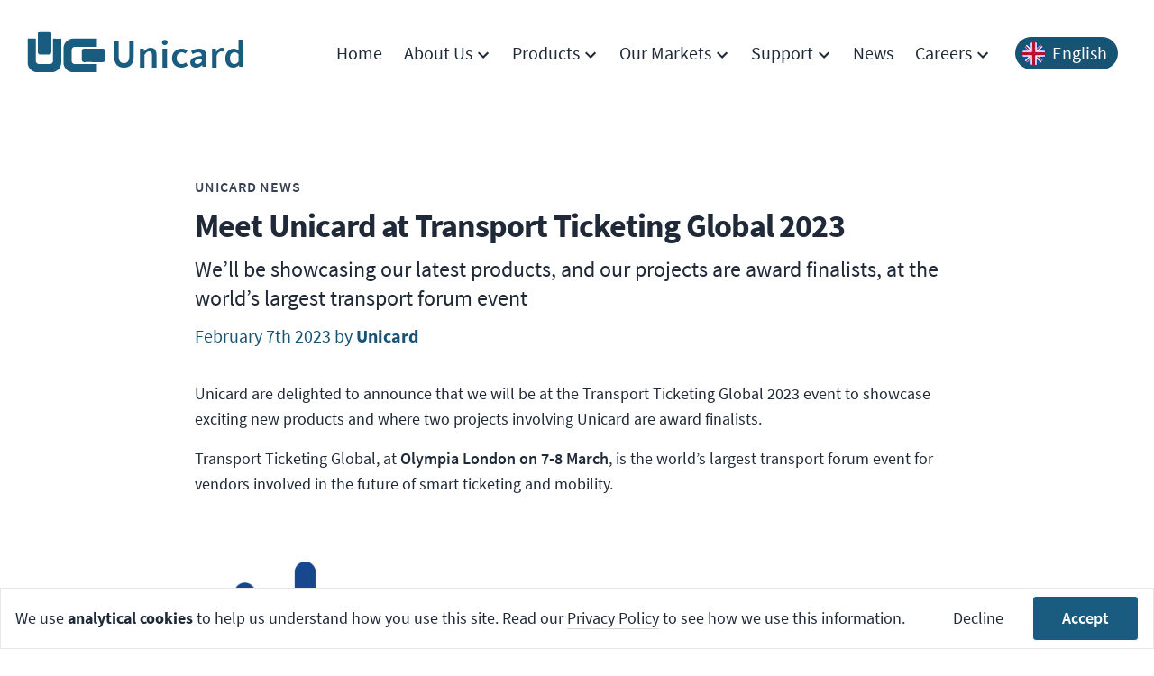

--- FILE ---
content_type: text/html; charset=UTF-8
request_url: https://www.unicard-uk.com/news/meet-unicard-at-transport-ticketing-global-2023
body_size: 209692
content:
<!DOCTYPE html><html translate="no" lang="en-gb"><head><meta charSet="utf-8"/><meta http-equiv="x-ua-compatible" content="ie=edge"/><meta name="viewport" content="width=device-width, initial-scale=1, shrink-to-fit=no"/><style data-href="/styles.ea1c4c829f84438e5732.css" id="gatsby-global-css">@font-face{font-family:Source Sans Pro;font-style:normal;font-display:swap;font-weight:300;src:url([data-uri]) format("woff2"),url(/static/source-sans-pro-all-300-normal-286c72799fde59e656e9fdf9f795c436.woff) format("woff");unicode-range:U+0460-052f,U+1c80-1c88,U+20b4,U+2de0-2dff,U+a640-a69f,U+fe2e-fe2f}@font-face{font-family:Source Sans Pro;font-style:normal;font-display:swap;font-weight:300;src:url([data-uri]) format("woff2"),url(/static/source-sans-pro-all-300-normal-286c72799fde59e656e9fdf9f795c436.woff) format("woff");unicode-range:U+0400-045f,U+0490-0491,U+04b0-04b1,U+2116}@font-face{font-family:Source Sans Pro;font-style:normal;font-display:swap;font-weight:300;src:url([data-uri]) format("woff2"),url(/static/source-sans-pro-all-300-normal-286c72799fde59e656e9fdf9f795c436.woff) format("woff");unicode-range:U+1f??}@font-face{font-family:Source Sans Pro;font-style:normal;font-display:swap;font-weight:300;src:url([data-uri]) format("woff2"),url(/static/source-sans-pro-all-300-normal-286c72799fde59e656e9fdf9f795c436.woff) format("woff");unicode-range:U+0370-03ff}@font-face{font-family:Source Sans Pro;font-style:normal;font-display:swap;font-weight:300;src:url([data-uri]) format("woff2"),url(/static/source-sans-pro-all-300-normal-286c72799fde59e656e9fdf9f795c436.woff) format("woff");unicode-range:U+0102-0103,U+0110-0111,U+0128-0129,U+0168-0169,U+01a0-01a1,U+01af-01b0,U+1ea0-1ef9,U+20ab}@font-face{font-family:Source Sans Pro;font-style:normal;font-display:swap;font-weight:300;src:url(/static/source-sans-pro-latin-ext-300-normal-7199b8b1759c1718ac1b4739b9b5f18a.woff2) format("woff2"),url(/static/source-sans-pro-all-300-normal-286c72799fde59e656e9fdf9f795c436.woff) format("woff");unicode-range:U+0100-024f,U+0259,U+1e??,U+2020,U+20a0-20ab,U+20ad-20cf,U+2113,U+2c60-2c7f,U+a720-a7ff}@font-face{font-family:Source Sans Pro;font-style:normal;font-display:swap;font-weight:300;src:url(/static/source-sans-pro-latin-300-normal-d2c7d5c5c14c18a7505a565216163342.woff2) format("woff2"),url(/static/source-sans-pro-all-300-normal-286c72799fde59e656e9fdf9f795c436.woff) format("woff");unicode-range:U+00??,U+0131,U+0152-0153,U+02bb-02bc,U+02c6,U+02da,U+02dc,U+2000-206f,U+2074,U+20ac,U+2122,U+2191,U+2193,U+2212,U+2215,U+feff,U+fffd}@font-face{font-family:Source Sans Pro;font-style:normal;font-display:swap;font-weight:400;src:url([data-uri]) format("woff2"),url(/static/source-sans-pro-all-400-normal-9ed85aea7eea1480fd6c706436d03ab5.woff) format("woff");unicode-range:U+0460-052f,U+1c80-1c88,U+20b4,U+2de0-2dff,U+a640-a69f,U+fe2e-fe2f}@font-face{font-family:Source Sans Pro;font-style:normal;font-display:swap;font-weight:400;src:url([data-uri]) format("woff2"),url(/static/source-sans-pro-all-400-normal-9ed85aea7eea1480fd6c706436d03ab5.woff) format("woff");unicode-range:U+0400-045f,U+0490-0491,U+04b0-04b1,U+2116}@font-face{font-family:Source Sans Pro;font-style:normal;font-display:swap;font-weight:400;src:url([data-uri]) format("woff2"),url(/static/source-sans-pro-all-400-normal-9ed85aea7eea1480fd6c706436d03ab5.woff) format("woff");unicode-range:U+1f??}@font-face{font-family:Source Sans Pro;font-style:normal;font-display:swap;font-weight:400;src:url([data-uri]) format("woff2"),url(/static/source-sans-pro-all-400-normal-9ed85aea7eea1480fd6c706436d03ab5.woff) format("woff");unicode-range:U+0370-03ff}@font-face{font-family:Source Sans Pro;font-style:normal;font-display:swap;font-weight:400;src:url([data-uri]) format("woff2"),url(/static/source-sans-pro-all-400-normal-9ed85aea7eea1480fd6c706436d03ab5.woff) format("woff");unicode-range:U+0102-0103,U+0110-0111,U+0128-0129,U+0168-0169,U+01a0-01a1,U+01af-01b0,U+1ea0-1ef9,U+20ab}@font-face{font-family:Source Sans Pro;font-style:normal;font-display:swap;font-weight:400;src:url(/static/source-sans-pro-latin-ext-400-normal-07541342d737e406678400882caf47e1.woff2) format("woff2"),url(/static/source-sans-pro-all-400-normal-9ed85aea7eea1480fd6c706436d03ab5.woff) format("woff");unicode-range:U+0100-024f,U+0259,U+1e??,U+2020,U+20a0-20ab,U+20ad-20cf,U+2113,U+2c60-2c7f,U+a720-a7ff}@font-face{font-family:Source Sans Pro;font-style:normal;font-display:swap;font-weight:400;src:url(/static/source-sans-pro-latin-400-normal-f74389bd42b524dffbb4a5d20d361a25.woff2) format("woff2"),url(/static/source-sans-pro-all-400-normal-9ed85aea7eea1480fd6c706436d03ab5.woff) format("woff");unicode-range:U+00??,U+0131,U+0152-0153,U+02bb-02bc,U+02c6,U+02da,U+02dc,U+2000-206f,U+2074,U+20ac,U+2122,U+2191,U+2193,U+2212,U+2215,U+feff,U+fffd}@font-face{font-family:Source Sans Pro;font-style:normal;font-display:swap;font-weight:600;src:url([data-uri]) format("woff2"),url(/static/source-sans-pro-all-600-normal-b39bae82b0b006a61bc5c597c6d66f31.woff) format("woff");unicode-range:U+0460-052f,U+1c80-1c88,U+20b4,U+2de0-2dff,U+a640-a69f,U+fe2e-fe2f}@font-face{font-family:Source Sans Pro;font-style:normal;font-display:swap;font-weight:600;src:url([data-uri]) format("woff2"),url(/static/source-sans-pro-all-600-normal-b39bae82b0b006a61bc5c597c6d66f31.woff) format("woff");unicode-range:U+0400-045f,U+0490-0491,U+04b0-04b1,U+2116}@font-face{font-family:Source Sans Pro;font-style:normal;font-display:swap;font-weight:600;src:url([data-uri]) format("woff2"),url(/static/source-sans-pro-all-600-normal-b39bae82b0b006a61bc5c597c6d66f31.woff) format("woff");unicode-range:U+1f??}@font-face{font-family:Source Sans Pro;font-style:normal;font-display:swap;font-weight:600;src:url([data-uri]) format("woff2"),url(/static/source-sans-pro-all-600-normal-b39bae82b0b006a61bc5c597c6d66f31.woff) format("woff");unicode-range:U+0370-03ff}@font-face{font-family:Source Sans Pro;font-style:normal;font-display:swap;font-weight:600;src:url([data-uri]) format("woff2"),url(/static/source-sans-pro-all-600-normal-b39bae82b0b006a61bc5c597c6d66f31.woff) format("woff");unicode-range:U+0102-0103,U+0110-0111,U+0128-0129,U+0168-0169,U+01a0-01a1,U+01af-01b0,U+1ea0-1ef9,U+20ab}@font-face{font-family:Source Sans Pro;font-style:normal;font-display:swap;font-weight:600;src:url(/static/source-sans-pro-latin-ext-600-normal-2283d65d33a99cd22db1e9e167f99521.woff2) format("woff2"),url(/static/source-sans-pro-all-600-normal-b39bae82b0b006a61bc5c597c6d66f31.woff) format("woff");unicode-range:U+0100-024f,U+0259,U+1e??,U+2020,U+20a0-20ab,U+20ad-20cf,U+2113,U+2c60-2c7f,U+a720-a7ff}@font-face{font-family:Source Sans Pro;font-style:normal;font-display:swap;font-weight:600;src:url(/static/source-sans-pro-latin-600-normal-17c0392cf7fce9aceb9fc97d3d17b301.woff2) format("woff2"),url(/static/source-sans-pro-all-600-normal-b39bae82b0b006a61bc5c597c6d66f31.woff) format("woff");unicode-range:U+00??,U+0131,U+0152-0153,U+02bb-02bc,U+02c6,U+02da,U+02dc,U+2000-206f,U+2074,U+20ac,U+2122,U+2191,U+2193,U+2212,U+2215,U+feff,U+fffd}@font-face{font-family:Source Sans Pro;font-style:normal;font-display:swap;font-weight:700;src:url([data-uri]) format("woff2"),url(/static/source-sans-pro-all-700-normal-bfe6a4b10048ad746f8f3cd474d59b07.woff) format("woff");unicode-range:U+0460-052f,U+1c80-1c88,U+20b4,U+2de0-2dff,U+a640-a69f,U+fe2e-fe2f}@font-face{font-family:Source Sans Pro;font-style:normal;font-display:swap;font-weight:700;src:url([data-uri]) format("woff2"),url(/static/source-sans-pro-all-700-normal-bfe6a4b10048ad746f8f3cd474d59b07.woff) format("woff");unicode-range:U+0400-045f,U+0490-0491,U+04b0-04b1,U+2116}@font-face{font-family:Source Sans Pro;font-style:normal;font-display:swap;font-weight:700;src:url([data-uri]) format("woff2"),url(/static/source-sans-pro-all-700-normal-bfe6a4b10048ad746f8f3cd474d59b07.woff) format("woff");unicode-range:U+1f??}@font-face{font-family:Source Sans Pro;font-style:normal;font-display:swap;font-weight:700;src:url([data-uri]) format("woff2"),url(/static/source-sans-pro-all-700-normal-bfe6a4b10048ad746f8f3cd474d59b07.woff) format("woff");unicode-range:U+0370-03ff}@font-face{font-family:Source Sans Pro;font-style:normal;font-display:swap;font-weight:700;src:url([data-uri]) format("woff2"),url(/static/source-sans-pro-all-700-normal-bfe6a4b10048ad746f8f3cd474d59b07.woff) format("woff");unicode-range:U+0102-0103,U+0110-0111,U+0128-0129,U+0168-0169,U+01a0-01a1,U+01af-01b0,U+1ea0-1ef9,U+20ab}@font-face{font-family:Source Sans Pro;font-style:normal;font-display:swap;font-weight:700;src:url(/static/source-sans-pro-latin-ext-700-normal-9c287dc045711d80109e166ca558a307.woff2) format("woff2"),url(/static/source-sans-pro-all-700-normal-bfe6a4b10048ad746f8f3cd474d59b07.woff) format("woff");unicode-range:U+0100-024f,U+0259,U+1e??,U+2020,U+20a0-20ab,U+20ad-20cf,U+2113,U+2c60-2c7f,U+a720-a7ff}@font-face{font-family:Source Sans Pro;font-style:normal;font-display:swap;font-weight:700;src:url(/static/source-sans-pro-latin-700-normal-ed37bc608c1680ca735f5f96b5437b7a.woff2) format("woff2"),url(/static/source-sans-pro-all-700-normal-bfe6a4b10048ad746f8f3cd474d59b07.woff) format("woff");unicode-range:U+00??,U+0131,U+0152-0153,U+02bb-02bc,U+02c6,U+02da,U+02dc,U+2000-206f,U+2074,U+20ac,U+2122,U+2191,U+2193,U+2212,U+2215,U+feff,U+fffd}@font-face{font-family:Source Sans Pro;font-style:normal;font-display:swap;font-weight:900;src:url([data-uri]) format("woff2"),url(/static/source-sans-pro-all-900-normal-49e4914d30095639b98101a05d11573b.woff) format("woff");unicode-range:U+0460-052f,U+1c80-1c88,U+20b4,U+2de0-2dff,U+a640-a69f,U+fe2e-fe2f}@font-face{font-family:Source Sans Pro;font-style:normal;font-display:swap;font-weight:900;src:url([data-uri]) format("woff2"),url(/static/source-sans-pro-all-900-normal-49e4914d30095639b98101a05d11573b.woff) format("woff");unicode-range:U+0400-045f,U+0490-0491,U+04b0-04b1,U+2116}@font-face{font-family:Source Sans Pro;font-style:normal;font-display:swap;font-weight:900;src:url([data-uri]) format("woff2"),url(/static/source-sans-pro-all-900-normal-49e4914d30095639b98101a05d11573b.woff) format("woff");unicode-range:U+1f??}@font-face{font-family:Source Sans Pro;font-style:normal;font-display:swap;font-weight:900;src:url([data-uri]) format("woff2"),url(/static/source-sans-pro-all-900-normal-49e4914d30095639b98101a05d11573b.woff) format("woff");unicode-range:U+0370-03ff}@font-face{font-family:Source Sans Pro;font-style:normal;font-display:swap;font-weight:900;src:url([data-uri]) format("woff2"),url(/static/source-sans-pro-all-900-normal-49e4914d30095639b98101a05d11573b.woff) format("woff");unicode-range:U+0102-0103,U+0110-0111,U+0128-0129,U+0168-0169,U+01a0-01a1,U+01af-01b0,U+1ea0-1ef9,U+20ab}@font-face{font-family:Source Sans Pro;font-style:normal;font-display:swap;font-weight:900;src:url(/static/source-sans-pro-latin-ext-900-normal-1fc814ed23cca572388b2cc75f6877af.woff2) format("woff2"),url(/static/source-sans-pro-all-900-normal-49e4914d30095639b98101a05d11573b.woff) format("woff");unicode-range:U+0100-024f,U+0259,U+1e??,U+2020,U+20a0-20ab,U+20ad-20cf,U+2113,U+2c60-2c7f,U+a720-a7ff}@font-face{font-family:Source Sans Pro;font-style:normal;font-display:swap;font-weight:900;src:url(/static/source-sans-pro-latin-900-normal-476756cdb3a792add664ca3f4359726c.woff2) format("woff2"),url(/static/source-sans-pro-all-900-normal-49e4914d30095639b98101a05d11573b.woff) format("woff");unicode-range:U+00??,U+0131,U+0152-0153,U+02bb-02bc,U+02c6,U+02da,U+02dc,U+2000-206f,U+2074,U+20ac,U+2122,U+2191,U+2193,U+2212,U+2215,U+feff,U+fffd}

/*! tailwindcss v2.1.1 | MIT License | https://tailwindcss.com */

/*! modern-normalize v1.0.0 | MIT License | https://github.com/sindresorhus/modern-normalize */:root{-moz-tab-size:4;-o-tab-size:4;tab-size:4}html{line-height:1.15;-webkit-text-size-adjust:100%}body{margin:0;font-family:system-ui,-apple-system,Segoe UI,Roboto,Helvetica,Arial,sans-serif,Apple Color Emoji,Segoe UI Emoji}hr{height:0;color:inherit}abbr[title]{-webkit-text-decoration:underline dotted;text-decoration:underline dotted}b,strong{font-weight:bolder}code,kbd,pre,samp{font-family:ui-monospace,SFMono-Regular,Consolas,Liberation Mono,Menlo,monospace;font-size:1em}small{font-size:80%}sub,sup{font-size:75%;line-height:0;position:relative;vertical-align:baseline}sub{bottom:-.25em}sup{top:-.5em}table{text-indent:0;border-color:inherit}button,input,optgroup,select,textarea{font-family:inherit;font-size:100%;line-height:1.15;margin:0}button,select{text-transform:none}[type=button],[type=submit],button{-webkit-appearance:button}legend{padding:0}progress{vertical-align:baseline}summary{display:list-item}blockquote,dd,dl,figure,h1,h2,h3,h4,h5,h6,hr,p,pre{margin:0}button{background-color:transparent;background-image:none}button:focus{outline:1px dotted;outline:5px auto -webkit-focus-ring-color}fieldset,ol,ul{margin:0;padding:0}ol,ul{list-style:none}html{font-family:Source Sans Pro,sans-serif;line-height:1.5}body{font-family:inherit;line-height:inherit}*,:after,:before{box-sizing:border-box;border:0 solid #e5e7eb}hr{border-top-width:1px}img{border-style:solid}textarea{resize:vertical}input::-moz-placeholder,textarea::-moz-placeholder{opacity:1;color:#9ca3af}input:-ms-input-placeholder,textarea:-ms-input-placeholder{opacity:1;color:#9ca3af}input::placeholder,textarea::placeholder{opacity:1;color:#9ca3af}[role=button],button{cursor:pointer}table{border-collapse:collapse}h1,h2,h3,h4,h5,h6{font-size:inherit;font-weight:inherit}a{color:inherit;text-decoration:inherit}button,input,optgroup,select,textarea{padding:0;line-height:inherit;color:inherit}code,kbd,pre,samp{font-family:ui-monospace,SFMono-Regular,Menlo,Monaco,Consolas,Liberation Mono,Courier New,monospace}audio,canvas,embed,iframe,img,object,svg,video{display:block;vertical-align:middle}img,video{max-width:100%;height:auto}.container{width:100%}@media (min-width:640px){.container{max-width:640px}}@media (min-width:768px){.container{max-width:768px}}@media (min-width:1024px){.container{max-width:1024px}}@media (min-width:1280px){.container{max-width:1280px}}@media (min-width:1536px){.container{max-width:1536px}}.sr-only{position:absolute!important;width:1px!important;height:1px!important;padding:0!important;margin:-1px!important;overflow:hidden!important;clip:rect(0,0,0,0)!important;white-space:nowrap!important;border-width:0!important}.appearance-none{-webkit-appearance:none!important;-moz-appearance:none!important;appearance:none!important}.bg-transparent{background-color:transparent!important}.bg-black{background-color:rgba(0,0,0,var(--tw-bg-opacity))!important}.bg-black,.bg-white{--tw-bg-opacity:1!important}.bg-white{background-color:rgba(255,255,255,var(--tw-bg-opacity))!important}.bg-gray-100{background-color:rgba(243,244,246,var(--tw-bg-opacity))!important}.bg-gray-100,.bg-gray-500{--tw-bg-opacity:1!important}.bg-gray-500{background-color:rgba(107,114,128,var(--tw-bg-opacity))!important}.bg-gray-900{background-color:rgba(17,24,39,var(--tw-bg-opacity))!important}.bg-gray-900,.bg-yellow-50{--tw-bg-opacity:1!important}.bg-yellow-50{background-color:rgba(255,251,235,var(--tw-bg-opacity))!important}.bg-blue-500{background-color:rgba(26,92,127,var(--tw-bg-opacity))!important}.bg-blue-500,.bg-blue-600{--tw-bg-opacity:1!important}.bg-blue-600{background-color:rgba(23,83,114,var(--tw-bg-opacity))!important}.hover\:bg-transparent:hover{background-color:transparent!important}.hover\:bg-white:hover{--tw-bg-opacity:1!important;background-color:rgba(255,255,255,var(--tw-bg-opacity))!important}.hover\:bg-yellow-100:hover{--tw-bg-opacity:1!important;background-color:rgba(254,243,199,var(--tw-bg-opacity))!important}.hover\:bg-blue-600:hover{--tw-bg-opacity:1!important;background-color:rgba(23,83,114,var(--tw-bg-opacity))!important}.focus\:bg-blue-700:focus{--tw-bg-opacity:1!important;background-color:rgba(16,55,76,var(--tw-bg-opacity))!important}.bg-gradient-to-b{background-image:linear-gradient(180deg,var(--tw-gradient-stops))!important}.from-white{--tw-gradient-from:#fff!important;--tw-gradient-stops:var(--tw-gradient-from),var(--tw-gradient-to,hsla(0,0%,100%,0))!important}.to-gray-100{--tw-gradient-to:#f3f4f6!important}.bg-cover{background-size:cover!important}.border-transparent{border-color:transparent!important}.border-white{border-color:rgba(255,255,255,var(--tw-border-opacity))!important}.border-gray-600,.border-white{--tw-border-opacity:1!important}.border-gray-600{border-color:rgba(75,85,99,var(--tw-border-opacity))!important}.border-gray-800{--tw-border-opacity:1!important;border-color:rgba(31,41,55,var(--tw-border-opacity))!important}.border-blue-500{--tw-border-opacity:1!important;border-color:rgba(26,92,127,var(--tw-border-opacity))!important}.border-blue-700{--tw-border-opacity:1!important;border-color:rgba(16,55,76,var(--tw-border-opacity))!important}.hover\:border-current:hover{border-color:currentColor!important}.hover\:border-white:hover{--tw-border-opacity:1!important;border-color:rgba(255,255,255,var(--tw-border-opacity))!important}.rounded{border-radius:.25rem!important}.rounded-md{border-radius:.375rem!important}.rounded-lg{border-radius:.5rem!important}.rounded-xl{border-radius:.75rem!important}.rounded-full{border-radius:9999px!important}.rounded-l-xl{border-top-left-radius:.75rem!important;border-bottom-left-radius:.75rem!important}.border-dotted{border-style:dotted!important}.border{border-width:1px!important}.border-l-2{border-left-width:2px!important}.border-l-4{border-left-width:4px!important}.border-t{border-top-width:1px!important}.border-b{border-bottom-width:1px!important}.cursor-pointer{cursor:pointer!important}.block{display:block!important}.inline-block{display:inline-block!important}.inline{display:inline!important}.flex{display:flex!important}.inline-flex{display:inline-flex!important}.table{display:table!important}.grid{display:grid!important}.hidden{display:none!important}.flex-row{flex-direction:row!important}.flex-col{flex-direction:column!important}.flex-wrap{flex-wrap:wrap!important}.items-center{align-items:center!important}.justify-start{justify-content:flex-start!important}.justify-center{justify-content:center!important}.justify-between{justify-content:space-between!important}.flex-1{flex:1 1 0%!important}.flex-grow{flex-grow:1!important}.flex-shrink-0{flex-shrink:0!important}.float-right{float:right!important}.font-light{font-weight:300!important}.font-normal{font-weight:400!important}.font-medium{font-weight:500!important}.font-semibold{font-weight:600!important}.font-bold{font-weight:700!important}.font-black{font-weight:900!important}.h-2{height:.5rem!important}.h-4{height:1rem!important}.h-5{height:1.25rem!important}.h-6{height:1.5rem!important}.h-7{height:1.75rem!important}.h-8{height:2rem!important}.h-10{height:2.5rem!important}.h-12{height:3rem!important}.h-14{height:3.5rem!important}.h-20{height:5rem!important}.h-36{height:9rem!important}.h-56{height:14rem!important}.h-72{height:18rem!important}.h-auto{height:auto!important}.h-full{height:100%!important}.h-screen{height:100vh!important}.text-sm{font-size:.875rem!important;line-height:1.25rem!important}.text-base{font-size:1rem!important;line-height:1.5rem!important}.text-lg{font-size:1.125rem!important}.text-lg,.text-xl{line-height:1.75rem!important}.text-xl{font-size:1.25rem!important}.text-2xl{font-size:1.5rem!important;line-height:2rem!important}.text-3xl{font-size:1.875rem!important;line-height:2.25rem!important}.text-5xl{font-size:3rem!important}.text-5xl,.text-6xl{line-height:1!important}.text-6xl{font-size:3.75rem!important}.leading-6{line-height:1.5rem!important}.leading-7{line-height:1.75rem!important}.leading-snug{line-height:1.375!important}.m-0{margin:0!important}.m-2{margin:.5rem!important}.m-3{margin:.75rem!important}.mx-2{margin-left:.5rem!important;margin-right:.5rem!important}.my-3{margin-top:.75rem!important;margin-bottom:.75rem!important}.my-4{margin-top:1rem!important;margin-bottom:1rem!important}.mx-4{margin-left:1rem!important;margin-right:1rem!important}.mx-auto{margin-left:auto!important;margin-right:auto!important}.-my-1{margin-top:-.25rem!important;margin-bottom:-.25rem!important}.-mx-1{margin-left:-.25rem!important;margin-right:-.25rem!important}.-mx-8{margin-left:-2rem!important;margin-right:-2rem!important}.-my-1\.5{margin-top:-.375rem!important;margin-bottom:-.375rem!important}.-mx-1\.5{margin-left:-.375rem!important;margin-right:-.375rem!important}.mt-0{margin-top:0!important}.mt-1{margin-top:.25rem!important}.mr-1{margin-right:.25rem!important}.ml-1{margin-left:.25rem!important}.mt-2{margin-top:.5rem!important}.mb-2{margin-bottom:.5rem!important}.ml-2{margin-left:.5rem!important}.mt-3{margin-top:.75rem!important}.mr-3{margin-right:.75rem!important}.mb-3{margin-bottom:.75rem!important}.ml-3{margin-left:.75rem!important}.mb-4{margin-bottom:1rem!important}.mt-5{margin-top:1.25rem!important}.mb-5{margin-bottom:1.25rem!important}.ml-5{margin-left:1.25rem!important}.mb-6{margin-bottom:1.5rem!important}.mt-8{margin-top:2rem!important}.mb-8{margin-bottom:2rem!important}.mt-10{margin-top:2.5rem!important}.mb-10{margin-bottom:2.5rem!important}.mt-auto{margin-top:auto!important}.ml-auto{margin-left:auto!important}.-mt-5{margin-top:-1.25rem!important}.max-w-md{max-width:28rem!important}.max-w-2xl{max-width:42rem!important}.max-w-3xl{max-width:48rem!important}.max-w-4xl{max-width:56rem!important}.max-w-5xl{max-width:64rem!important}.max-w-7xl{max-width:80rem!important}.max-w-screen-xl{max-width:1280px!important}.max-w-screen-2xl{max-width:1536px!important}.min-h-screen{min-height:100vh!important}.min-w-full{min-width:100%!important}.object-cover{-o-object-fit:cover!important;object-fit:cover!important}.object-center{-o-object-position:center!important;object-position:center!important}.object-top{-o-object-position:top!important;object-position:top!important}.opacity-20{opacity:.2!important}.opacity-50{opacity:.5!important}.hover\:opacity-100:hover{opacity:1!important}.focus\:outline-none:focus,.outline-none{outline:2px solid transparent!important;outline-offset:2px!important}.overflow-hidden{overflow:hidden!important}.overflow-y-scroll{overflow-y:scroll!important}.p-1{padding:.25rem!important}.p-3{padding:.75rem!important}.p-4{padding:1rem!important}.p-5{padding:1.25rem!important}.p-6{padding:1.5rem!important}.p-1\.5{padding:.375rem!important}.py-1{padding-top:.25rem!important;padding-bottom:.25rem!important}.px-1{padding-left:.25rem!important;padding-right:.25rem!important}.py-2{padding-top:.5rem!important;padding-bottom:.5rem!important}.px-2{padding-left:.5rem!important;padding-right:.5rem!important}.py-3{padding-top:.75rem!important;padding-bottom:.75rem!important}.py-4{padding-top:1rem!important;padding-bottom:1rem!important}.px-4{padding-left:1rem!important;padding-right:1rem!important}.py-5{padding-top:1.25rem!important;padding-bottom:1.25rem!important}.px-6{padding-left:1.5rem!important;padding-right:1.5rem!important}.py-8{padding-top:2rem!important;padding-bottom:2rem!important}.px-8{padding-left:2rem!important;padding-right:2rem!important}.pb-1{padding-bottom:.25rem!important}.pt-2{padding-top:.5rem!important}.pb-2{padding-bottom:.5rem!important}.pt-3{padding-top:.75rem!important}.pl-3{padding-left:.75rem!important}.pt-4{padding-top:1rem!important}.pb-4{padding-bottom:1rem!important}.pl-4{padding-left:1rem!important}.pb-5{padding-bottom:1.25rem!important}.pt-12{padding-top:3rem!important}.pb-16{padding-bottom:4rem!important}.pt-20{padding-top:5rem!important}.fixed{position:fixed!important}.absolute{position:absolute!important}.relative{position:relative!important}.inset-0{top:0!important;bottom:0!important}.inset-0,.inset-x-0{right:0!important;left:0!important}.top-0{top:0!important}.right-0{right:0!important}.bottom-0{bottom:0!important}.left-0{left:0!important}.-left-3{left:-.75rem!important}*{--tw-shadow:0 0 transparent}.shadow-sm{--tw-shadow:0 1px 2px 0 rgba(0,0,0,0.05)!important}.shadow,.shadow-sm{box-shadow:var(--tw-ring-offset-shadow,0 0 transparent),var(--tw-ring-shadow,0 0 transparent),var(--tw-shadow)!important}.shadow{--tw-shadow:0 1px 3px 0 rgba(0,0,0,0.1),0 1px 2px 0 rgba(0,0,0,0.06)!important}.hover\:shadow-lg:hover,.shadow-lg{--tw-shadow:0 10px 15px -3px rgba(0,0,0,0.1),0 4px 6px -2px rgba(0,0,0,0.05)!important;box-shadow:var(--tw-ring-offset-shadow,0 0 transparent),var(--tw-ring-shadow,0 0 transparent),var(--tw-shadow)!important}*{--tw-ring-inset:var(--tw-empty,/*!*/ /*!*/);--tw-ring-offset-width:0px;--tw-ring-offset-color:#fff;--tw-ring-color:rgba(26,92,127,0.5);--tw-ring-offset-shadow:0 0 transparent;--tw-ring-shadow:0 0 transparent}.focus\:ring-2:focus{--tw-ring-offset-shadow:var(--tw-ring-inset) 0 0 0 var(--tw-ring-offset-width) var(--tw-ring-offset-color)!important;--tw-ring-shadow:var(--tw-ring-inset) 0 0 0 calc(2px + var(--tw-ring-offset-width)) var(--tw-ring-color)!important;box-shadow:var(--tw-ring-offset-shadow),var(--tw-ring-shadow),var(--tw-shadow,0 0 transparent)!important}.focus\:ring-offset-yellow-50:focus{--tw-ring-offset-color:#fffbeb!important}.focus\:ring-offset-2:focus,.ring-offset-2{--tw-ring-offset-width:2px!important}.focus\:ring-yellow-600:focus{--tw-ring-opacity:1!important;--tw-ring-color:rgba(217,119,6,var(--tw-ring-opacity))!important}.focus\:ring-blue-50:focus{--tw-ring-opacity:1!important;--tw-ring-color:rgba(244,247,249,var(--tw-ring-opacity))!important}.focus\:ring-brand-blue:focus{--tw-ring-opacity:1!important;--tw-ring-color:rgba(26,92,127,var(--tw-ring-opacity))!important}.focus\:ring-opacity-50:focus{--tw-ring-opacity:0.5!important}.text-left{text-align:left!important}.text-center{text-align:center!important}.text-right{text-align:right!important}.text-justify{text-align:justify!important}.text-black{color:rgba(0,0,0,var(--tw-text-opacity))!important}.text-black,.text-white{--tw-text-opacity:1!important}.text-white{color:rgba(255,255,255,var(--tw-text-opacity))!important}.text-gray-100{--tw-text-opacity:1!important;color:rgba(243,244,246,var(--tw-text-opacity))!important}.text-gray-300{--tw-text-opacity:1!important;color:rgba(209,213,219,var(--tw-text-opacity))!important}.text-gray-400{--tw-text-opacity:1!important;color:rgba(156,163,175,var(--tw-text-opacity))!important}.text-gray-500{--tw-text-opacity:1!important;color:rgba(107,114,128,var(--tw-text-opacity))!important}.text-gray-600{--tw-text-opacity:1!important;color:rgba(75,85,99,var(--tw-text-opacity))!important}.text-gray-700{--tw-text-opacity:1!important;color:rgba(55,65,81,var(--tw-text-opacity))!important}.text-gray-800{--tw-text-opacity:1!important;color:rgba(31,41,55,var(--tw-text-opacity))!important}.text-gray-900{--tw-text-opacity:1!important;color:rgba(17,24,39,var(--tw-text-opacity))!important}.text-yellow-400{--tw-text-opacity:1!important;color:rgba(251,191,36,var(--tw-text-opacity))!important}.text-yellow-500{--tw-text-opacity:1!important;color:rgba(245,158,11,var(--tw-text-opacity))!important}.text-yellow-700{--tw-text-opacity:1!important;color:rgba(180,83,9,var(--tw-text-opacity))!important}.text-blue-500{--tw-text-opacity:1!important;color:rgba(26,92,127,var(--tw-text-opacity))!important}.text-blue-600{--tw-text-opacity:1!important;color:rgba(23,83,114,var(--tw-text-opacity))!important}.hover\:text-current:hover{color:currentColor!important}.hover\:text-white:hover{--tw-text-opacity:1!important;color:rgba(255,255,255,var(--tw-text-opacity))!important}.hover\:text-gray-500:hover{--tw-text-opacity:1!important;color:rgba(107,114,128,var(--tw-text-opacity))!important}.hover\:text-blue-100:hover{--tw-text-opacity:1!important;color:rgba(232,239,242,var(--tw-text-opacity))!important}.hover\:text-blue-500:hover{--tw-text-opacity:1!important;color:rgba(26,92,127,var(--tw-text-opacity))!important}.hover\:text-blue-600:hover{--tw-text-opacity:1!important;color:rgba(23,83,114,var(--tw-text-opacity))!important}.focus\:text-blue-100:focus{--tw-text-opacity:1!important;color:rgba(232,239,242,var(--tw-text-opacity))!important}.uppercase{text-transform:uppercase!important}.lowercase{text-transform:lowercase!important}.hover\:underline:hover,.underline{text-decoration:underline!important}.hover\:no-underline:hover{text-decoration:none!important}.antialiased{-webkit-font-smoothing:antialiased!important;-moz-osx-font-smoothing:grayscale!important}.tracking-tight{letter-spacing:-.025em!important}.tracking-wider{letter-spacing:.05em!important}.select-none{-webkit-user-select:none!important;-moz-user-select:none!important;-ms-user-select:none!important;user-select:none!important}.w-5{width:1.25rem!important}.w-6{width:1.5rem!important}.w-8{width:2rem!important}.w-10{width:2.5rem!important}.w-12{width:3rem!important}.w-14{width:3.5rem!important}.w-16{width:4rem!important}.w-20{width:5rem!important}.w-24{width:6rem!important}.w-36{width:9rem!important}.w-1\/3{width:33.333333%!important}.w-2\/3{width:66.666667%!important}.w-full{width:100%!important}.w-screen{width:100vw!important}.z-10{z-index:10!important}.z-20{z-index:20!important}.z-30{z-index:30!important}.z-40{z-index:40!important}.gap-4{gap:1rem!important}.gap-5{gap:1.25rem!important}.gap-6{gap:1.5rem!important}.grid-cols-1{grid-template-columns:repeat(1,minmax(0,1fr))!important}.grid-cols-2{grid-template-columns:repeat(2,minmax(0,1fr))!important}.col-span-1{grid-column:span 1/span 1!important}.col-span-2{grid-column:span 2/span 2!important}.transform{--tw-translate-x:0!important;--tw-translate-y:0!important;--tw-rotate:0!important;--tw-skew-x:0!important;--tw-skew-y:0!important;--tw-scale-x:1!important;--tw-scale-y:1!important;transform:translateX(var(--tw-translate-x)) translateY(var(--tw-translate-y)) rotate(var(--tw-rotate)) skewX(var(--tw-skew-x)) skewY(var(--tw-skew-y)) scaleX(var(--tw-scale-x)) scaleY(var(--tw-scale-y))!important}.hover\:scale-105:hover{--tw-scale-x:1.05!important;--tw-scale-y:1.05!important}.hover\:scale-110:hover{--tw-scale-x:1.1!important;--tw-scale-y:1.1!important}.transition-all{transition-property:all!important;transition-timing-function:cubic-bezier(.4,0,.2,1)!important;transition-duration:.15s!important}.transition{transition-property:background-color,border-color,color,fill,stroke,opacity,box-shadow,transform,filter,-webkit-backdrop-filter!important;transition-property:background-color,border-color,color,fill,stroke,opacity,box-shadow,transform,filter,backdrop-filter!important;transition-property:background-color,border-color,color,fill,stroke,opacity,box-shadow,transform,filter,backdrop-filter,-webkit-backdrop-filter!important;transition-timing-function:cubic-bezier(.4,0,.2,1)!important;transition-duration:.15s!important}.ease-in-out{transition-timing-function:cubic-bezier(.4,0,.2,1)!important}.duration-150{transition-duration:.15s!important}.duration-200{transition-duration:.2s!important}.duration-300{transition-duration:.3s!important}@-webkit-keyframes spin{to{transform:rotate(1turn)}}@keyframes spin{to{transform:rotate(1turn)}}@-webkit-keyframes ping{75%,to{transform:scale(2);opacity:0}}@keyframes ping{75%,to{transform:scale(2);opacity:0}}@-webkit-keyframes pulse{50%{opacity:.5}}@keyframes pulse{50%{opacity:.5}}@-webkit-keyframes bounce{0%,to{transform:translateY(-25%);-webkit-animation-timing-function:cubic-bezier(.8,0,1,1);animation-timing-function:cubic-bezier(.8,0,1,1)}50%{transform:none;-webkit-animation-timing-function:cubic-bezier(0,0,.2,1);animation-timing-function:cubic-bezier(0,0,.2,1)}}@keyframes bounce{0%,to{transform:translateY(-25%);-webkit-animation-timing-function:cubic-bezier(.8,0,1,1);animation-timing-function:cubic-bezier(.8,0,1,1)}50%{transform:none;-webkit-animation-timing-function:cubic-bezier(0,0,.2,1);animation-timing-function:cubic-bezier(0,0,.2,1)}}.filter{--tw-blur:var(--tw-empty,/*!*/ /*!*/)!important;--tw-brightness:var(--tw-empty,/*!*/ /*!*/)!important;--tw-contrast:var(--tw-empty,/*!*/ /*!*/)!important;--tw-grayscale:var(--tw-empty,/*!*/ /*!*/)!important;--tw-hue-rotate:var(--tw-empty,/*!*/ /*!*/)!important;--tw-invert:var(--tw-empty,/*!*/ /*!*/)!important;--tw-saturate:var(--tw-empty,/*!*/ /*!*/)!important;--tw-sepia:var(--tw-empty,/*!*/ /*!*/)!important;--tw-drop-shadow:var(--tw-empty,/*!*/ /*!*/)!important;filter:var(--tw-blur) var(--tw-brightness) var(--tw-contrast) var(--tw-grayscale) var(--tw-hue-rotate) var(--tw-invert) var(--tw-saturate) var(--tw-sepia) var(--tw-drop-shadow)!important}.button{border-radius:.25rem;border-width:2px;cursor:pointer;display:inline-block;font-weight:600;padding:.75rem 2rem;--tw-translate-x:0;--tw-translate-y:0;--tw-rotate:0;--tw-skew-x:0;--tw-skew-y:0;--tw-scale-x:1;--tw-scale-y:1;transform:translateX(var(--tw-translate-x)) translateY(var(--tw-translate-y)) rotate(var(--tw-rotate)) skewX(var(--tw-skew-x)) skewY(var(--tw-skew-y)) scaleX(var(--tw-scale-x)) scaleY(var(--tw-scale-y));transition-property:background-color,border-color,color,fill,stroke,opacity,box-shadow,transform,filter,-webkit-backdrop-filter;transition-property:background-color,border-color,color,fill,stroke,opacity,box-shadow,transform,filter,backdrop-filter;transition-property:background-color,border-color,color,fill,stroke,opacity,box-shadow,transform,filter,backdrop-filter,-webkit-backdrop-filter;transition-duration:.15s;transition-timing-function:cubic-bezier(.4,0,.2,1);transition-duration:.3s;border-color:currentColor;color:currentColor}.button:hover{--tw-bg-opacity:1;background-color:rgba(26,92,127,var(--tw-bg-opacity));--tw-border-opacity:1;border-color:rgba(16,55,76,var(--tw-border-opacity));--tw-text-opacity:1;color:rgba(255,255,255,var(--tw-text-opacity))}.button:focus{outline:2px solid transparent;outline-offset:2px;--tw-ring-offset-shadow:var(--tw-ring-inset) 0 0 0 var(--tw-ring-offset-width) var(--tw-ring-offset-color);--tw-ring-shadow:var(--tw-ring-inset) 0 0 0 calc(2px + var(--tw-ring-offset-width)) var(--tw-ring-color);box-shadow:var(--tw-ring-offset-shadow),var(--tw-ring-shadow),var(--tw-shadow,0 0 transparent);--tw-ring-offset-width:2px;--tw-ring-opacity:1;--tw-ring-color:rgba(26,92,127,var(--tw-ring-opacity));--tw-ring-opacity:0.5}.link:after{content:"";z-index:10;position:absolute;top:0;right:0;bottom:0;left:0;background-color:transparent;pointer-events:auto}h1,h2,h3,h4,h5,h6,th{line-height:1.25;margin-bottom:.5rem;margin-top:1.5rem}h1{font-weight:700;font-size:1.875rem;line-height:2.25rem}@media (min-width:1024px){h1{font-size:2.25rem;line-height:2.5rem}}h2{font-weight:700;font-size:1.5rem;line-height:2rem}@media (min-width:1024px){h2{font-size:1.875rem;line-height:2.25rem}}h3{font-weight:600;font-size:1.25rem;line-height:1.75rem}@media (min-width:1024px){h3{font-size:1.5rem;line-height:2rem}}h4{font-size:1.125rem;line-height:1.75rem}@media (min-width:1024px){h4{font-size:1.25rem;line-height:1.75rem}}h5{font-size:1rem;line-height:1.5rem}@media (min-width:1024px){h5{font-size:1.125rem;line-height:1.75rem}}h6{font-size:.875rem;line-height:1.25rem}@media (min-width:1024px){h6{font-size:1rem;line-height:1.5rem}}select{-webkit-appearance:none}em{font-weight:600;--tw-text-opacity:1;color:rgba(26,92,127,var(--tw-text-opacity));font-style:normal}.component-banner_with_caption em{--tw-text-opacity:1;color:rgba(244,247,249,var(--tw-text-opacity))}#navigation>li>a{position:relative}#navigation>li>a:after{--tw-bg-opacity:1;background-color:rgba(26,92,127,var(--tw-bg-opacity));position:absolute;left:0;top:auto;width:0;height:2px;bottom:10px;content:"";transform:skewX(-20deg);transition:width .5s}#navigation>li>a:hover:after{width:100%}.component-alert a:not(.button){--tw-border-opacity:1;border-color:rgba(146,64,14,var(--tw-border-opacity));border-bottom-width:1px;--tw-translate-x:0;--tw-translate-y:0;--tw-rotate:0;--tw-skew-x:0;--tw-skew-y:0;--tw-scale-x:1;--tw-scale-y:1;transform:translateX(var(--tw-translate-x)) translateY(var(--tw-translate-y)) rotate(var(--tw-rotate)) skewX(var(--tw-skew-x)) skewY(var(--tw-skew-y)) scaleX(var(--tw-scale-x)) scaleY(var(--tw-scale-y));transition-property:background-color,border-color,color,fill,stroke,opacity,box-shadow,transform,filter,-webkit-backdrop-filter;transition-property:background-color,border-color,color,fill,stroke,opacity,box-shadow,transform,filter,backdrop-filter;transition-property:background-color,border-color,color,fill,stroke,opacity,box-shadow,transform,filter,backdrop-filter,-webkit-backdrop-filter;transition-duration:.15s;transition-timing-function:cubic-bezier(.4,0,.2,1);transition-duration:.3s}.component-alert a:not(.button):focus,.component-alert a:not(.button):hover{border-style:none}.component-accordion .text p{margin-bottom:1rem}.component-accordion .text a:not(.button){--tw-border-opacity:1;border-color:rgba(75,85,99,var(--tw-border-opacity));border-bottom-width:1px;--tw-text-opacity:1;color:rgba(26,92,127,var(--tw-text-opacity));--tw-translate-x:0;--tw-translate-y:0;--tw-rotate:0;--tw-skew-x:0;--tw-skew-y:0;--tw-scale-x:1;--tw-scale-y:1;transform:translateX(var(--tw-translate-x)) translateY(var(--tw-translate-y)) rotate(var(--tw-rotate)) skewX(var(--tw-skew-x)) skewY(var(--tw-skew-y)) scaleX(var(--tw-scale-x)) scaleY(var(--tw-scale-y));transition-property:background-color,border-color,color,fill,stroke,opacity,box-shadow,transform,filter,-webkit-backdrop-filter;transition-property:background-color,border-color,color,fill,stroke,opacity,box-shadow,transform,filter,backdrop-filter;transition-property:background-color,border-color,color,fill,stroke,opacity,box-shadow,transform,filter,backdrop-filter,-webkit-backdrop-filter;transition-duration:.15s;transition-timing-function:cubic-bezier(.4,0,.2,1);transition-duration:.3s}.component-accordion .text a:not(.button):hover{border-style:none;--tw-text-opacity:1;color:rgba(26,92,127,var(--tw-text-opacity))}.component-accordion .text a:not(.button):focus{outline:2px solid transparent;outline-offset:2px;--tw-ring-offset-shadow:var(--tw-ring-inset) 0 0 0 var(--tw-ring-offset-width) var(--tw-ring-offset-color);--tw-ring-shadow:var(--tw-ring-inset) 0 0 0 calc(2px + var(--tw-ring-offset-width)) var(--tw-ring-color);box-shadow:var(--tw-ring-offset-shadow),var(--tw-ring-shadow),var(--tw-shadow,0 0 transparent);--tw-ring-offset-width:2px;--tw-ring-opacity:1;--tw-ring-color:rgba(26,92,127,var(--tw-ring-opacity));--tw-ring-opacity:0.5}.component-accordion .text a:not(.button):visited{--tw-text-opacity:1;color:rgba(16,55,76,var(--tw-text-opacity))}.component-accordion .text ul li:before{content:"\2023";display:inline-block;margin-left:-1rem;--tw-text-opacity:1;color:rgba(26,92,127,var(--tw-text-opacity));width:1rem}.component-accordion .text ol{list-style-type:decimal}.component-accordion .text ol,.component-accordion .text ul{margin-bottom:1rem;padding-left:1rem}.component-accordion .text ol li,.component-accordion .text ul li{margin-bottom:.5rem}.cookie a:not(.button){--tw-border-opacity:1;border-color:rgba(209,213,219,var(--tw-border-opacity));border-bottom-width:1px;--tw-translate-x:0;--tw-translate-y:0;--tw-rotate:0;--tw-skew-x:0;--tw-skew-y:0;--tw-scale-x:1;--tw-scale-y:1;transform:translateX(var(--tw-translate-x)) translateY(var(--tw-translate-y)) rotate(var(--tw-rotate)) skewX(var(--tw-skew-x)) skewY(var(--tw-skew-y)) scaleX(var(--tw-scale-x)) scaleY(var(--tw-scale-y));transition-property:background-color,border-color,color,fill,stroke,opacity,box-shadow,transform,filter,-webkit-backdrop-filter;transition-property:background-color,border-color,color,fill,stroke,opacity,box-shadow,transform,filter,backdrop-filter;transition-property:background-color,border-color,color,fill,stroke,opacity,box-shadow,transform,filter,backdrop-filter,-webkit-backdrop-filter;transition-duration:.15s;transition-timing-function:cubic-bezier(.4,0,.2,1);transition-duration:.3s}.cookie a:not(.button):hover{--tw-border-opacity:1;border-color:rgba(55,65,81,var(--tw-border-opacity));--tw-text-opacity:1;color:rgba(26,92,127,var(--tw-text-opacity))}.cookie a:not(.button):focus,.partner-logos a:focus{outline:2px solid transparent;outline-offset:2px;--tw-ring-offset-shadow:var(--tw-ring-inset) 0 0 0 var(--tw-ring-offset-width) var(--tw-ring-offset-color);--tw-ring-shadow:var(--tw-ring-inset) 0 0 0 calc(2px + var(--tw-ring-offset-width)) var(--tw-ring-color);box-shadow:var(--tw-ring-offset-shadow),var(--tw-ring-shadow),var(--tw-shadow,0 0 transparent);--tw-ring-offset-width:2px;--tw-ring-opacity:1;--tw-ring-color:rgba(26,92,127,var(--tw-ring-opacity));--tw-ring-opacity:0.5}.component-banner_with_caption p,.component-card p,.component-counter p,.component-faq .text p,.component-image_gallery .caption p,.component-map p,.component-panel p,.component-text_with_button p,.component-text p{margin-bottom:1rem}.component-banner_with_caption a:not(.button),.component-card a:not(.button),.component-counter a:not(.button),.component-faq .text a:not(.button),.component-image_gallery .caption a:not(.button),.component-map a:not(.button),.component-panel a:not(.button),.component-text_with_button a:not(.button),.component-text a:not(.button){--tw-border-opacity:1;border-color:rgba(209,213,219,var(--tw-border-opacity));border-bottom-width:1px;--tw-translate-x:0;--tw-translate-y:0;--tw-rotate:0;--tw-skew-x:0;--tw-skew-y:0;--tw-scale-x:1;--tw-scale-y:1;transform:translateX(var(--tw-translate-x)) translateY(var(--tw-translate-y)) rotate(var(--tw-rotate)) skewX(var(--tw-skew-x)) skewY(var(--tw-skew-y)) scaleX(var(--tw-scale-x)) scaleY(var(--tw-scale-y));transition-property:background-color,border-color,color,fill,stroke,opacity,box-shadow,transform,filter,-webkit-backdrop-filter;transition-property:background-color,border-color,color,fill,stroke,opacity,box-shadow,transform,filter,backdrop-filter;transition-property:background-color,border-color,color,fill,stroke,opacity,box-shadow,transform,filter,backdrop-filter,-webkit-backdrop-filter;transition-duration:.15s;transition-timing-function:cubic-bezier(.4,0,.2,1);transition-duration:.3s}.component-banner_with_caption a:not(.button):hover,.component-card a:not(.button):hover,.component-counter a:not(.button):hover,.component-faq .text a:not(.button):hover,.component-image_gallery .caption a:not(.button):hover,.component-map a:not(.button):hover,.component-panel a:not(.button):hover,.component-text_with_button a:not(.button):hover,.component-text a:not(.button):hover{--tw-border-opacity:1;border-color:rgba(55,65,81,var(--tw-border-opacity));--tw-text-opacity:1;color:rgba(26,92,127,var(--tw-text-opacity))}.component-banner_with_caption a:not(.button):focus,.component-card a:not(.button):focus,.component-counter a:not(.button):focus,.component-faq .text a:not(.button):focus,.component-image_gallery .caption a:not(.button):focus,.component-map a:not(.button):focus,.component-panel a:not(.button):focus,.component-text_with_button a:not(.button):focus,.component-text a:not(.button):focus{outline:2px solid transparent;outline-offset:2px;--tw-ring-offset-shadow:var(--tw-ring-inset) 0 0 0 var(--tw-ring-offset-width) var(--tw-ring-offset-color);--tw-ring-shadow:var(--tw-ring-inset) 0 0 0 calc(2px + var(--tw-ring-offset-width)) var(--tw-ring-color);box-shadow:var(--tw-ring-offset-shadow),var(--tw-ring-shadow),var(--tw-shadow,0 0 transparent);--tw-ring-offset-width:2px;--tw-ring-opacity:1;--tw-ring-color:rgba(26,92,127,var(--tw-ring-opacity));--tw-ring-opacity:0.5}.component-banner_with_caption ul li:before,.component-card ul li:before,.component-counter ul li:before,.component-faq .text ul li:before,.component-image_gallery .caption ul li:before,.component-map ul li:before,.component-panel ul li:before,.component-text_with_button ul li:before,.component-text ul li:before{content:"\2023";display:inline-block;margin-left:-1rem;--tw-text-opacity:1;color:rgba(26,92,127,var(--tw-text-opacity));width:1rem}.component-banner_with_caption ol,.component-card ol,.component-counter ol,.component-faq .text ol,.component-image_gallery .caption ol,.component-map ol,.component-panel ol,.component-text_with_button ol,.component-text ol{list-style-type:decimal}.component-banner_with_caption ol,.component-banner_with_caption ul,.component-card ol,.component-card ul,.component-counter ol,.component-counter ul,.component-faq .text ol,.component-faq .text ul,.component-image_gallery .caption ol,.component-image_gallery .caption ul,.component-map ol,.component-map ul,.component-panel ol,.component-panel ul,.component-text_with_button ol,.component-text_with_button ul,.component-text ol,.component-text ul{margin-bottom:1rem;padding-left:1rem}.component-banner_with_caption ol li,.component-banner_with_caption ul li,.component-card ol li,.component-card ul li,.component-counter ol li,.component-counter ul li,.component-faq .text ol li,.component-faq .text ul li,.component-image_gallery .caption ol li,.component-image_gallery .caption ul li,.component-map ol li,.component-map ul li,.component-panel ol li,.component-panel ul li,.component-text_with_button ol li,.component-text_with_button ul li,.component-text ol li,.component-text ul li{margin-bottom:.5rem}.component-banner_with_caption strong,.component-card strong,.component-counter strong,.component-faq .text strong,.component-image_gallery .caption strong,.component-map strong,.component-panel strong,.component-text_with_button strong,.component-text strong{font-weight:600}.component-headshots p{margin-bottom:1rem}.component-banner_with_caption ul li:before,.component-hero ul li:before{--tw-text-opacity:1!important;color:rgba(255,255,255,var(--tw-text-opacity))!important}.featured .caption h1,.featured .caption h2,.featured .caption h3,.featured .caption h4,.featured .caption h5,.featured .caption h6{font-weight:900;margin-top:0}.right_align{display:block;text-align:right}.center_align{display:block;text-align:center}.justify{display:block;text-align:justify}.carousel{overflow:hidden;width:100%;transform:translateZ(0)!important;padding-bottom:74.4444%}.carousel .slide{opacity:0;position:absolute;top:0;right:0;bottom:0;left:0;z-index:10;transition:opacity .7s;left:0!important}.carousel .slide.is-selected{opacity:1;z-index:20;transition:opacity .5s}.carousel h1{font-weight:500!important}.carousel strong{font-weight:700!important}@media (min-width:768px){.carousel{padding-bottom:47.2222%}}details .indicator{transition-property:background-color,border-color,color,fill,stroke,opacity,box-shadow,transform,filter,-webkit-backdrop-filter;transition-property:background-color,border-color,color,fill,stroke,opacity,box-shadow,transform,filter,backdrop-filter;transition-property:background-color,border-color,color,fill,stroke,opacity,box-shadow,transform,filter,backdrop-filter,-webkit-backdrop-filter;transition-duration:.15s;transition-timing-function:cubic-bezier(.4,0,.2,1);transition-duration:.5s}details[open] .indicator{--tw-translate-x:0;--tw-translate-y:0;--tw-rotate:0;--tw-skew-x:0;--tw-skew-y:0;--tw-scale-x:1;--tw-scale-y:1;transform:translateX(var(--tw-translate-x)) translateY(var(--tw-translate-y)) rotate(var(--tw-rotate)) skewX(var(--tw-skew-x)) skewY(var(--tw-skew-y)) scaleX(var(--tw-scale-x)) scaleY(var(--tw-scale-y));--tw-rotate:180deg}.component-hero .image-container{height:32rem}.component-hero .image-container img{filter:drop-shadow(0 0 1px rgba(0,0,0,.3)) drop-shadow(0 0 10px rgba(0,0,0,.3))}@media (min-width:768px){.component-hero .aligner{grid-template-columns:repeat(auto-fit,minmax(300px,1fr))}}.component-banner_with_caption{scroll-padding-top:2rem}@media (min-width:768px){.component-banner_with_caption{scroll-padding-top:3rem}}@media (min-width:1024px){.component-banner_with_caption{scroll-padding-top:4rem}}summary::-webkit-details-marker{display:none}.bg-clip-text{-webkit-background-clip:text!important}.fade-in{-webkit-animation:fade-up .85s ease-out;animation:fade-up .85s ease-out}@-webkit-keyframes fade-up{0%{opacity:0;transform:translateY(20px)}25%{opacity:.25;transform:translateY(15px)}50%{opacity:.5;transform:translateY(10px)}75%{opacity:.75;transform:translateY(5px)}to{opacity:1;transform:translateY(0)}}@keyframes fade-up{0%{opacity:0;transform:translateY(20px)}25%{opacity:.25;transform:translateY(15px)}50%{opacity:.5;transform:translateY(10px)}75%{opacity:.75;transform:translateY(5px)}to{opacity:1;transform:translateY(0)}}.vision h1{font-weight:600;font-size:1rem;line-height:1.5rem;font-size:1.25rem;line-height:1.75rem;--tw-text-opacity:1;color:rgba(26,92,127,var(--tw-text-opacity));text-transform:uppercase;letter-spacing:.05em}@media (min-width:640px){.vision h1{font-size:2.25rem;line-height:2.5rem}}@media (min-width:1024px){.vision h1{font-size:1.875rem;line-height:2.25rem}}.vision p{font-size:1.25rem;line-height:1.75rem;margin-top:.5rem;letter-spacing:-.025em}@media (min-width:640px){.vision p{font-size:2.25rem;line-height:2.5rem}}@media (min-width:1024px){.vision p{font-size:1.875rem;line-height:2.25rem}}@media (min-width:640px){.sm\:grid{display:grid!important}.sm\:flex-row{flex-direction:row!important}.sm\:h-72{height:18rem!important}.sm\:h-full{height:100%!important}.sm\:text-3xl{font-size:1.875rem!important;line-height:2.25rem!important}.sm\:text-4xl{font-size:2.25rem!important;line-height:2.5rem!important}.sm\:mb-0{margin-bottom:0!important}.sm\:mt-1{margin-top:.25rem!important}.sm\:ml-3{margin-left:.75rem!important}.sm\:mb-16{margin-bottom:4rem!important}.sm\:px-0{padding-left:0!important;padding-right:0!important}.sm\:py-4{padding-top:1rem!important;padding-bottom:1rem!important}.sm\:px-6{padding-left:1.5rem!important;padding-right:1.5rem!important}.sm\:py-20{padding-top:5rem!important;padding-bottom:5rem!important}.sm\:pb-6{padding-bottom:1.5rem!important}.sm\:pl-6{padding-left:1.5rem!important}.sm\:pb-8{padding-bottom:2rem!important}.sm\:pb-10{padding-bottom:2.5rem!important}.sm\:pt-16{padding-top:4rem!important}.sm\:w-1\/3{width:33.333333%!important}.sm\:grid-cols-2{grid-template-columns:repeat(2,minmax(0,1fr))!important}}@media (min-width:768px){.md\:rounded-xl{border-radius:.75rem!important}.md\:border-l-0{border-left-width:0!important}.md\:border-r-4{border-right-width:4px!important}.md\:flex{display:flex!important}.md\:grid{display:grid!important}.md\:flex-row{flex-direction:row!important}.md\:justify-start{justify-content:flex-start!important}.md\:justify-end{justify-content:flex-end!important}.md\:justify-between{justify-content:space-between!important}.md\:flex-auto{flex:1 1 auto!important}.md\:h-48{height:12rem!important}.md\:h-full{height:100%!important}.md\:text-base{font-size:1rem!important;line-height:1.5rem!important}.md\:text-xl{font-size:1.25rem!important;line-height:1.75rem!important}.md\:text-2xl{font-size:1.5rem!important;line-height:2rem!important}.md\:text-6xl{font-size:3.75rem!important;line-height:1!important}.md\:mx-0{margin-right:0!important}.md\:ml-0,.md\:mx-0{margin-left:0!important}.md\:mr-20{margin-right:5rem!important}.md\:mr-auto{margin-right:auto!important}.md\:ml-auto{margin-left:auto!important}.md\:object-contain{-o-object-fit:contain!important;object-fit:contain!important}.md\:p-6{padding:1.5rem!important}.md\:p-12{padding:3rem!important}.md\:px-8{padding-left:2rem!important;padding-right:2rem!important}.md\:px-10{padding-left:2.5rem!important;padding-right:2.5rem!important}.md\:py-12{padding-top:3rem!important;padding-bottom:3rem!important}.md\:pb-0{padding-bottom:0!important}.md\:pt-6{padding-top:1.5rem!important}.md\:absolute{position:absolute!important}.md\:right-0{right:0!important}.md\:left-auto{left:auto!important}.md\:-right-3{right:-.75rem!important}.md\:text-right{text-align:right!important}.md\:w-48{width:12rem!important}.md\:w-1\/2{width:50%!important}.md\:w-1\/4{width:25%!important}.md\:w-3\/4{width:75%!important}.md\:gap-8{gap:2rem!important}.md\:gap-10{gap:2.5rem!important}.md\:grid-cols-1{grid-template-columns:repeat(1,minmax(0,1fr))!important}.md\:grid-cols-2{grid-template-columns:repeat(2,minmax(0,1fr))!important}.md\:grid-cols-3{grid-template-columns:repeat(3,minmax(0,1fr))!important}.md\:grid-cols-4{grid-template-columns:repeat(4,minmax(0,1fr))!important}.md\:grid-cols-5{grid-template-columns:repeat(5,minmax(0,1fr))!important}.md\:col-start-1{grid-column-start:1!important}}@media (min-width:1024px){.lg\:bg-transparent{background-color:transparent!important}.lg\:bg-white{--tw-bg-opacity:1!important;background-color:rgba(255,255,255,var(--tw-bg-opacity))!important}.lg\:bg-blue-600{--tw-bg-opacity:1!important;background-color:rgba(23,83,114,var(--tw-bg-opacity))!important}.lg\:hover\:bg-blue-700:hover{--tw-bg-opacity:1!important;background-color:rgba(16,55,76,var(--tw-bg-opacity))!important}.lg\:rounded-xl{border-radius:.75rem!important}.lg\:rounded-full{border-radius:9999px!important}.lg\:rounded-l-full{border-top-left-radius:9999px!important;border-bottom-left-radius:9999px!important}.lg\:flex{display:flex!important}.lg\:grid{display:grid!important}.lg\:hidden{display:none!important}.lg\:flex-row{flex-direction:row!important}.lg\:items-center{align-items:center!important}.lg\:justify-end{justify-content:flex-end!important}.lg\:h-auto{height:auto!important}.lg\:text-6xl{font-size:3.75rem!important;line-height:1!important}.lg\:m-1{margin:.25rem!important}.lg\:mx-2{margin-left:.5rem!important;margin-right:.5rem!important}.lg\:mb-4{margin-bottom:1rem!important}.lg\:mb-6{margin-bottom:1.5rem!important}.lg\:ml-6{margin-left:1.5rem!important}.lg\:opacity-100{opacity:1!important}.lg\:overflow-hidden{overflow:hidden!important}.lg\:p-6{padding:1.5rem!important}.lg\:p-8{padding:2rem!important}.lg\:p-10{padding:2.5rem!important}.lg\:py-1{padding-top:.25rem!important;padding-bottom:.25rem!important}.lg\:px-2{padding-left:.5rem!important;padding-right:.5rem!important}.lg\:px-5{padding-left:1.25rem!important;padding-right:1.25rem!important}.lg\:py-16{padding-top:4rem!important;padding-bottom:4rem!important}.lg\:pt-0{padding-top:0!important}.lg\:pb-2{padding-bottom:.5rem!important}.lg\:pt-16{padding-top:4rem!important}.lg\:absolute{position:absolute!important}.lg\:relative{position:relative!important}.lg\:inset-auto{top:auto!important;right:auto!important;bottom:auto!important;left:auto!important}.lg\:right-0{right:0!important}.lg\:left-0{left:0!important}.lg\:shadow-lg{--tw-shadow:0 10px 15px -3px rgba(0,0,0,0.1),0 4px 6px -2px rgba(0,0,0,0.05)!important;box-shadow:var(--tw-ring-offset-shadow,0 0 transparent),var(--tw-ring-shadow,0 0 transparent),var(--tw-shadow)!important}.lg\:text-left{text-align:left!important}.lg\:text-white{--tw-text-opacity:1!important;color:rgba(255,255,255,var(--tw-text-opacity))!important}.lg\:text-gray-600{--tw-text-opacity:1!important;color:rgba(75,85,99,var(--tw-text-opacity))!important}.lg\:text-gray-900{--tw-text-opacity:1!important;color:rgba(17,24,39,var(--tw-text-opacity))!important}.lg\:hover\:text-blue-100:hover{--tw-text-opacity:1!important;color:rgba(232,239,242,var(--tw-text-opacity))!important}.lg\:w-32{width:8rem!important}.lg\:w-auto{width:auto!important}.lg\:w-full{width:100%!important}.lg\:gap-8{gap:2rem!important}.lg\:grid-cols-2{grid-template-columns:repeat(2,minmax(0,1fr))!important}.lg\:grid-cols-3{grid-template-columns:repeat(3,minmax(0,1fr))!important}.lg\:grid-cols-4{grid-template-columns:repeat(4,minmax(0,1fr))!important}}@media (min-width:1280px){.xl\:mr-20{margin-right:5rem!important}}</style><meta name="generator" content="Gatsby 3.2.1"/><link rel="preconnect dns-prefetch" href="https://www.google-analytics.com"/><script>window['ga-disable-undefined'] = true</script><script async="" src="https://www.googletagmanager.com/gtag/js?id=undefined"></script><script>(function(w,d,s,l,i){w[l]=w[l]||[];w[l].push({'gtm.start': new Date().getTime(),event:'gtm.js'});var f=d.getElementsByTagName(s)[0], j=d.createElement(s),dl=l!='dataLayer'?'&l='+l:'';j.async=true;j.src= 'https://www.googletagmanager.com/gtm.js?id='+i+dl+'';f.parentNode.insertBefore(j,f); })(window,document,'script','dataLayer', 'GTM-TJLR76J');</script><title data-react-helmet="true">Unicard attending Transport Ticketing Global 2023 | Unicard attending Transport Ticketing Global 2023</title><meta data-react-helmet="true" name="test" content="https://images.prismic.io/unicard/2b5ce620-76f7-4d12-92d7-ab3c905be6a4_transport+ticketing+global+TTG+logo.png?auto=compress%2Cformat&amp;rect=0%2C1%2C6048%2C3523&amp;w=6053&amp;h=3526"/><meta data-react-helmet="true" name="description" content="Unicard will be showcasing our latest products, and our projects are award finalists"/><meta data-react-helmet="true" property="og:title" content="Unicard attending Transport Ticketing Global 2023"/><meta data-react-helmet="true" property="og:description" content="Unicard will be showcasing our latest products, and our projects are award finalists"/><meta data-react-helmet="true" property="og:image" content="https://images.prismic.io/unicard/2b5ce620-76f7-4d12-92d7-ab3c905be6a4_transport+ticketing+global+TTG+logo.png?auto=compress%2Cformat&amp;rect=0%2C1%2C6048%2C3523&amp;w=6053&amp;h=3526"/><meta data-react-helmet="true" property="og:image:width" content="1200"/><meta data-react-helmet="true" property="og:image:height" content="630"/><meta data-react-helmet="true" property="og:type" content="website"/><meta data-react-helmet="true" name="twitter:card" content="summary"/><meta data-react-helmet="true" name="twitter:creator" content="@studiojuniper"/><meta data-react-helmet="true" name="twitter:title" content="Unicard attending Transport Ticketing Global 2023"/><meta data-react-helmet="true" name="twitter:image" content="https://images.prismic.io/unicard/2b5ce620-76f7-4d12-92d7-ab3c905be6a4_transport+ticketing+global+TTG+logo.png?auto=compress%2Cformat&amp;rect=0%2C1%2C6048%2C3523&amp;w=6053&amp;h=3526"/><meta data-react-helmet="true" name="twitter:description" content="Unicard will be showcasing our latest products, and our projects are award finalists"/><link rel="sitemap" type="application/xml" href="/sitemap.xml"/><link rel="icon" href="/favicon-32x32.png?v=6ce1341e2e96054b2608ddc1efb80125" type="image/png"/><link rel="manifest" href="/manifest.webmanifest" crossorigin="anonymous"/><meta name="theme-color" content="#1A5C7F"/><link rel="apple-touch-icon" sizes="48x48" href="/icons/icon-48x48.png?v=6ce1341e2e96054b2608ddc1efb80125"/><link rel="apple-touch-icon" sizes="72x72" href="/icons/icon-72x72.png?v=6ce1341e2e96054b2608ddc1efb80125"/><link rel="apple-touch-icon" sizes="96x96" href="/icons/icon-96x96.png?v=6ce1341e2e96054b2608ddc1efb80125"/><link rel="apple-touch-icon" sizes="144x144" href="/icons/icon-144x144.png?v=6ce1341e2e96054b2608ddc1efb80125"/><link rel="apple-touch-icon" sizes="192x192" href="/icons/icon-192x192.png?v=6ce1341e2e96054b2608ddc1efb80125"/><link rel="apple-touch-icon" sizes="256x256" href="/icons/icon-256x256.png?v=6ce1341e2e96054b2608ddc1efb80125"/><link rel="apple-touch-icon" sizes="384x384" href="/icons/icon-384x384.png?v=6ce1341e2e96054b2608ddc1efb80125"/><link rel="apple-touch-icon" sizes="512x512" href="/icons/icon-512x512.png?v=6ce1341e2e96054b2608ddc1efb80125"/><link as="script" rel="preload" href="/webpack-runtime-e260f5c5ba2e2e4a0100.js"/><link as="script" rel="preload" href="/framework-06ebb0b9d48b7f652ae3.js"/><link as="script" rel="preload" href="/app-c85987dc921c976a69f5.js"/><link as="script" rel="preload" href="/f1fd3f44ab085164adbe32f650de1d5b196182aa-29fea0a6eaff9af3cff9.js"/><link as="script" rel="preload" href="/a41bcbae4393c9536ff64771e912603e439fd4ae-61e931fff1caa8a37c77.js"/><link as="script" rel="preload" href="/component---src-templates-blogpost-jsx-566f7fde631f123fc6c8.js"/><link as="fetch" rel="preload" href="/page-data/news/meet-unicard-at-transport-ticketing-global-2023/page-data.json" crossorigin="anonymous"/><link as="fetch" rel="preload" href="/page-data/sq/d/1876463478.json" crossorigin="anonymous"/><link as="fetch" rel="preload" href="/page-data/sq/d/2235578141.json" crossorigin="anonymous"/><link as="fetch" rel="preload" href="/page-data/sq/d/2535025567.json" crossorigin="anonymous"/><link as="fetch" rel="preload" href="/page-data/sq/d/3159585216.json" crossorigin="anonymous"/><link as="fetch" rel="preload" href="/page-data/sq/d/490864284.json" crossorigin="anonymous"/><link as="fetch" rel="preload" href="/page-data/app-data.json" crossorigin="anonymous"/><link rel="preconnect" href="https://fonts.googleapis.com" crossorigin="anonymous"/><link rel="preconnect" href="https://www.google-analytics.com" crossorigin="true"/><link rel="preconnect" href="https://unicard-uk.prismic.io" crossorigin="anonymous"/><link rel="preconnect" href="https://googleads.g.doubleclick.net" crossorigin="anonymous"/><link rel="preconnect" href="https://www.youtube.com" crossorigin="anonymous"/><link rel="preconnect" href="https://i.ytimg.com" crossorigin="anonymous"/><link rel="preconnect" href="https://i9.ytimg.com" crossorigin="anonymous"/><link rel="preconnect" href="https://s.ytimg.com" crossorigin="anonymous"/><link rel="preconnect" href="https://static.doubleclick.net" crossorigin="anonymous"/><link rel="preconnect" href="https://yt3.ggpht.com" crossorigin="anonymous"/><link rel="preconnect" href="https://fonts.gstatic.com" crossorigin="anonymous"/></head><body><noscript><iframe src="https://www.googletagmanager.com/ns.html?id=GTM-TJLR76J" height="0" width="0" style="display: none; visibility: hidden"></iframe></noscript><noscript id="gatsby-noscript">This app works best with JavaScript enabled.</noscript><div id="___gatsby"><div style="outline:none" tabindex="-1" id="gatsby-focus-wrapper"><div class="antialiased layout text-gray-800 text-lg leading-6 flex flex-col min-h-screen"><div class="bg-yellow-50 p-4 mb-3 shadow-sm component-alert hidden"><div class="max-w-screen-xl w-full mx-auto px-4 md:px-8 flex flex-row items-center"><div class="flex-shrink-0"><svg class="h-5 w-5 text-yellow-400" xmlns="http://www.w3.org/2000/svg" height="1.25em" viewBox="0 0 20 20" fill="currentColor" aria-hidden="true"><path fill-rule="evenodd" d="M8.257 3.099c.765-1.36 2.722-1.36 3.486 0l5.58 9.92c.75 1.334-.213 2.98-1.742 2.98H4.42c-1.53 0-2.493-1.646-1.743-2.98l5.58-9.92zM11 13a1 1 0 11-2 0 1 1 0 012 0zm-1-8a1 1 0 00-1 1v3a1 1 0 002 0V6a1 1 0 00-1-1z" clip-rule="evenodd"></path></svg></div><div class="ml-3"><div class="font-medium text-yellow-700"><div><p>Find out how our Ticketing Hub contactless EMV solution helped Transport for Wales to deliver Account-Based Ticketing for their rail passengers: <strong><a target="_self" rel="noopener" href="https://www.unicard-uk.com/case-study-tfw-ticketing-hub">Case study: TfW</a></strong></p></div></div></div><div class="ml-auto pl-3"><div class="-mx-1.5 -my-1.5"><button class="inline-flex bg-yellow-50 rounded-md p-1.5 text-yellow-500 hover:bg-yellow-100 focus:outline-none focus:ring-2 ring-offset-2 focus:ring-offset-2 focus:ring-offset-yellow-50 focus:ring-yellow-600"><span class="sr-only">Dismiss</span><svg class="h-5 w-5" xmlns="http://www.w3.org/2000/svg" viewBox="0 0 20 20" fill="currentColor" aria-hidden="true"><path fill-rule="evenodd" d="M4.293 4.293a1 1 0 011.414 0L10 8.586l4.293-4.293a1 1 0 111.414 1.414L11.414 10l4.293 4.293a1 1 0 01-1.414 1.414L10 11.414l-4.293 4.293a1 1 0 01-1.414-1.414L8.586 10 4.293 5.707a1 1 0 010-1.414z" clip-rule="evenodd"></path></svg></button></div></div></div></div><header role="banner" class="relative z-20 w-full"><nav id="navigation" class="max-w-screen-2xl mx-auto flex items-center justify-between flex-wrap px-4 sm:px-6 sm:py-4 relative"><a class="logo py-4 z-20 relative focus:outline-none focus:ring-2 ring-offset-2 focus:ring-brand-blue focus:ring-opacity-50" href="/"><svg xmlns="http://www.w3.org/2000/svg" height="55px" width="245px" viewBox="0 0 1575.779 374"><defs></defs><defs></defs><path fill="#1a5c7f" d="M57.174 325.584a73.822 73.822 0 01-29.638-14.493c-15.07-12.385-24.255-28.136-27.05-47.536a54.61 54.61 0 01-.431-7.832Q.046 166.343 0 76.963c0-2.328.5-3.1 2.988-3.087q27.914.17 55.83.015c2.4-.01 3.066.6 3.063 3.04q-.105 81.9-.047 163.82c0 11.638 6.832 20.872 17.53 23.877a26.6 26.6 0 007.27.778q39.84.01 79.682-.008c15.57-.027 25.534-10.092 25.534-25.635q0-81.254-.055-162.5c0-2.578.525-3.4 3.28-3.38q27.914.22 55.83.048c2.32-.01 2.914.6 2.9 2.92q-.1 88.725-.065 177.45c-.027 32.606-22.9 62.063-54.463 70.446a103.87 103.87 0 01-8.949 1.942c-.847.477-1.768.144-2.65.243-1.912.14-3.853-.3-5.746.27H72.37c-1.082-.547-2.24-.14-3.357-.27h-3.976a46.02 46.02 0 01-7.863-1.34zm273.663 1.61c-.525-1.06-1.614-.9-2.5-1.108-23.2-5.546-40.068-19.164-50.68-40.38a68.623 68.623 0 01-7.156-31.113l.153-107.98c.513-30.906 15.748-53.017 43.356-66.6 9.637-4.744 20-6.6 30.717-6.588q87.932.02 175.864-.052c2.47 0 2.816.878 2.808 3.026q-.117 27.912 0 55.825c.015 2.546-.7 3.166-3.2 3.16q-81.117-.108-162.234-.077c-8.486-.007-15.526 2.822-20.785 9.626a21.19 21.19 0 00-4.716 13.075l.016 84.656c.06 12.378 10.25 22.57 22.63 23.152 1.4.065 2.8.066 4.193.066h160.662c3.377 0 3.38 0 3.375 3.4q-.045 28.96-.1 57.918zm165.445-76.4c-23.415 0-46.835-.264-70.245.115-11.15.18-16.97-8.55-16.834-16.8l.13-68.4c0-9.77 6.18-15.95 16.122-15.957q50.325-.036 100.65-.01h40.9c10.567.008 16.58 6.03 16.578 16.563v68.673c0 9.526-6.165 15.784-15.734 15.8q-35.78.055-71.557.014zm-317.77-144.6v72.074a14.71 14.71 0 01-13.532 14.985 29.12 29.12 0 01-2.878.137q-33.8.012-67.618.02c-5.9.01-10.77-1.88-14.125-6.965a13.48 13.48 0 01-2.336-7.632q.04-72.6.03-145.2c-.027-7.734 6.2-14.042 13.923-14.128q36.037-.1 72.074-.02c8.416.018 14.457 6.233 14.46 14.653q.01 36.038.002 72.075z"></path><text fill="#1a5c7f" font-family="Source Sans Pro" font-size="298" font-weight="600"><tspan x="628.779" y="293">Unicard</tspan></text></svg></a><button class="ml-2 px-4 py-2 text-white bg-blue-600 focus:bg-blue-700 focus:text-blue-100 rounded-full flex items-center justify-center relative block z-20 text-xl lg:hidden" aria-expanded="false">Menu</button><div class="fixed z-10 inset-0 w-full h-screen flex-grow lg:relative lg:inset-auto lg:h-auto lg:flex lg:items-center lg:w-auto lg:justify-end" hidden=""><div class="bg-white absolute inset-0 lg:opacity-100 lg:bg-transparent"></div><ul class="flex flex-col justify-top pt-20 lg:pt-0 absolute inset-0 lg:flex-row lg:relative lg:text-left text-2xl md:text-xl"><li class="mx-4 lg:mx-2"><a class="block border-b border-transparent px-1 py-3 hover:text-blue-500 focus:outline-none focus:ring-2 ring-offset-2 focus:ring-brand-blue focus:ring-opacity-50" href="/">Home</a></li><li class="mx-4 lg:mx-2"><button class="w-full lg:w-auto dropdown px-1 py-3 flex flex-row items-center hover:text-blue-500 focus:outline-none focus:ring-2 ring-offset-2 focus:ring-brand-blue focus:ring-opacity-50" aria-haspopup="true" aria-expanded="false">About Us<svg xmlns="http://www.w3.org/2000/svg" class="w-5 ml-auto" height="1em" width="1em"><path d="M16.59 8.59L12 13.17 7.41 8.59 6 10l6 6 6-6z" fill="currentColor"></path><path d="M0 0h24v24H0z" fill="none"></path></svg></button><ul class="hidden"><li class="flex uppercase font-semibold border-b col-span-2 lg:mb-4 lg:pb-2"><a class="flex-1 px-2 mx-2 py-2 lg:text-gray-900 hover:text-blue-500 focus:outline-none focus:ring-2 ring-offset-2 focus:ring-brand-blue focus:ring-opacity-50" href="/about-us">About Unicard</a></li><li class="flex"><a class="flex-1 px-2 mx-2 py-2 lg:text-gray-900 hover:text-blue-500 focus:outline-none focus:ring-2 ring-offset-2 focus:ring-brand-blue focus:ring-opacity-50" href="https://www.unicard-uk.com/about-us/#timeline" rel="noopener noreferrer">Our History</a></li><li class="flex"><a class="flex-1 px-2 mx-2 py-2 lg:text-gray-900 hover:text-blue-500 focus:outline-none focus:ring-2 ring-offset-2 focus:ring-brand-blue focus:ring-opacity-50" href="https://www.unicard-uk.com/about-us/#h576856389" rel="noopener noreferrer">Our Location</a></li><li class="flex"><a class="flex-1 px-2 mx-2 py-2 lg:text-gray-900 hover:text-blue-500 focus:outline-none focus:ring-2 ring-offset-2 focus:ring-brand-blue focus:ring-opacity-50" href="https://www.unicard-uk.com/about-us/#h-508070211" rel="noopener noreferrer">Our Values</a></li><li class="flex"><a class="flex-1 px-2 mx-2 py-2 lg:text-gray-900 hover:text-blue-500 focus:outline-none focus:ring-2 ring-offset-2 focus:ring-brand-blue focus:ring-opacity-50" href="https://www.unicard-uk.com/about-us/#csr" rel="noopener noreferrer">Corporate Social Responsibility</a></li><li class="flex"><a class="flex-1 px-2 mx-2 py-2 lg:text-gray-900 hover:text-blue-500 focus:outline-none focus:ring-2 ring-offset-2 focus:ring-brand-blue focus:ring-opacity-50" href="https://www.unicard-uk.com/about-us/#h-1036428112" rel="noopener noreferrer">Our People</a></li></ul></li><li class="mx-4 lg:mx-2"><button class="w-full lg:w-auto dropdown px-1 py-3 flex flex-row items-center hover:text-blue-500 focus:outline-none focus:ring-2 ring-offset-2 focus:ring-brand-blue focus:ring-opacity-50" aria-haspopup="true" aria-expanded="false">Products<svg xmlns="http://www.w3.org/2000/svg" class="w-5 ml-auto" height="1em" width="1em"><path d="M16.59 8.59L12 13.17 7.41 8.59 6 10l6 6 6-6z" fill="currentColor"></path><path d="M0 0h24v24H0z" fill="none"></path></svg></button><ul class="hidden"><li class="flex uppercase font-semibold border-b col-span-2 lg:mb-4 lg:pb-2"><a class="flex-1 px-2 mx-2 py-2 lg:text-gray-900 hover:text-blue-500 focus:outline-none focus:ring-2 ring-offset-2 focus:ring-brand-blue focus:ring-opacity-50" href="/products">Products</a></li><li class="flex"><a class="flex-1 px-2 mx-2 py-2 lg:text-gray-900 hover:text-blue-500 focus:outline-none focus:ring-2 ring-offset-2 focus:ring-brand-blue focus:ring-opacity-50" href="/products">Product Vision</a></li><li class="flex"><a class="flex-1 px-2 mx-2 py-2 lg:text-gray-900 hover:text-blue-500 focus:outline-none focus:ring-2 ring-offset-2 focus:ring-brand-blue focus:ring-opacity-50" href="https://www.unicard-uk.com/products/#h-1004442437" rel="noopener noreferrer">Core Products</a></li></ul></li><li class="mx-4 lg:mx-2"><button class="w-full lg:w-auto dropdown px-1 py-3 flex flex-row items-center hover:text-blue-500 focus:outline-none focus:ring-2 ring-offset-2 focus:ring-brand-blue focus:ring-opacity-50" aria-haspopup="true" aria-expanded="false">Our Markets<svg xmlns="http://www.w3.org/2000/svg" class="w-5 ml-auto" height="1em" width="1em"><path d="M16.59 8.59L12 13.17 7.41 8.59 6 10l6 6 6-6z" fill="currentColor"></path><path d="M0 0h24v24H0z" fill="none"></path></svg></button><ul class="hidden"><li class="flex uppercase font-semibold border-b col-span-2 lg:mb-4 lg:pb-2"><a class="flex-1 px-2 mx-2 py-2 lg:text-gray-900 hover:text-blue-500 focus:outline-none focus:ring-2 ring-offset-2 focus:ring-brand-blue focus:ring-opacity-50" href="/our-markets">Our Markets</a></li><li class="flex"><a class="flex-1 px-2 mx-2 py-2 lg:text-gray-900 hover:text-blue-500 focus:outline-none focus:ring-2 ring-offset-2 focus:ring-brand-blue focus:ring-opacity-50" href="https://www.unicard-uk.com/our-markets/#local-authority" rel="noopener noreferrer">County and Unitary Authorities</a></li><li class="flex"><a class="flex-1 px-2 mx-2 py-2 lg:text-gray-900 hover:text-blue-500 focus:outline-none focus:ring-2 ring-offset-2 focus:ring-brand-blue focus:ring-opacity-50" href="https://www.unicard-uk.com/our-markets/#large-scale" rel="noopener noreferrer">Large Cities and Transport Authorities</a></li><li class="flex"><a class="flex-1 px-2 mx-2 py-2 lg:text-gray-900 hover:text-blue-500 focus:outline-none focus:ring-2 ring-offset-2 focus:ring-brand-blue focus:ring-opacity-50" href="https://www.unicard-uk.com/our-markets/#private-and-commercial" rel="noopener noreferrer">Transport Operators</a></li><li class="flex"><a class="flex-1 px-2 mx-2 py-2 lg:text-gray-900 hover:text-blue-500 focus:outline-none focus:ring-2 ring-offset-2 focus:ring-brand-blue focus:ring-opacity-50" href="https://www.unicard-uk.com/our-markets/#partner-integration" rel="noopener noreferrer">Partners, Equipment Suppliers, System Integrators</a></li><li class="flex"><a class="flex-1 px-2 mx-2 py-2 lg:text-gray-900 hover:text-blue-500 focus:outline-none focus:ring-2 ring-offset-2 focus:ring-brand-blue focus:ring-opacity-50" href="/case-studies">Case Studies</a></li></ul></li><li class="mx-4 lg:mx-2"><button class="w-full lg:w-auto dropdown px-1 py-3 flex flex-row items-center hover:text-blue-500 focus:outline-none focus:ring-2 ring-offset-2 focus:ring-brand-blue focus:ring-opacity-50" aria-haspopup="true" aria-expanded="false">Support<svg xmlns="http://www.w3.org/2000/svg" class="w-5 ml-auto" height="1em" width="1em"><path d="M16.59 8.59L12 13.17 7.41 8.59 6 10l6 6 6-6z" fill="currentColor"></path><path d="M0 0h24v24H0z" fill="none"></path></svg></button><ul class="hidden"><li class="flex uppercase font-semibold border-b col-span-2 lg:mb-4 lg:pb-2"><a class="flex-1 px-2 mx-2 py-2 lg:text-gray-900 hover:text-blue-500 focus:outline-none focus:ring-2 ring-offset-2 focus:ring-brand-blue focus:ring-opacity-50" href="/support">Support</a></li><li class="flex"><a class="flex-1 px-2 mx-2 py-2 lg:text-gray-900 hover:text-blue-500 focus:outline-none focus:ring-2 ring-offset-2 focus:ring-brand-blue focus:ring-opacity-50" href="/support">Support Vision</a></li><li class="flex"><a class="flex-1 px-2 mx-2 py-2 lg:text-gray-900 hover:text-blue-500 focus:outline-none focus:ring-2 ring-offset-2 focus:ring-brand-blue focus:ring-opacity-50" href="https://www.unicard-uk.com/support#h1248884937" rel="noopener noreferrer">What We Offer</a></li><li class="flex"><a class="flex-1 px-2 mx-2 py-2 lg:text-gray-900 hover:text-blue-500 focus:outline-none focus:ring-2 ring-offset-2 focus:ring-brand-blue focus:ring-opacity-50" href="https://www.unicard-uk.com/support#h1481190231" rel="noopener noreferrer">Finding Support</a></li><li class="flex"><a class="flex-1 px-2 mx-2 py-2 lg:text-gray-900 hover:text-blue-500 focus:outline-none focus:ring-2 ring-offset-2 focus:ring-brand-blue focus:ring-opacity-50" href="https://www.unicard-uk.com/support/#h-1665520731" rel="noopener noreferrer">Support Team</a></li><li class="flex"><a class="flex-1 px-2 mx-2 py-2 lg:text-gray-900 hover:text-blue-500 focus:outline-none focus:ring-2 ring-offset-2 focus:ring-brand-blue focus:ring-opacity-50" href="https://www.unicard-uk.com/support#h2017723795" rel="noopener noreferrer">FAQs</a></li><li class="flex"><a class="flex-1 px-2 mx-2 py-2 lg:text-gray-900 hover:text-blue-500 focus:outline-none focus:ring-2 ring-offset-2 focus:ring-brand-blue focus:ring-opacity-50" href="https://servicedesk.unicard-uk.com/hc/en-gb/" rel="noopener noreferrer">Service Desk</a></li></ul></li><li class="mx-4 lg:mx-2"><a class="block border-b border-transparent px-1 py-3 hover:text-blue-500 focus:outline-none focus:ring-2 ring-offset-2 focus:ring-brand-blue focus:ring-opacity-50" href="/news">News</a></li><li class="mx-4 lg:mx-2"><button class="w-full lg:w-auto dropdown px-1 py-3 flex flex-row items-center hover:text-blue-500 focus:outline-none focus:ring-2 ring-offset-2 focus:ring-brand-blue focus:ring-opacity-50" aria-haspopup="true" aria-expanded="false">Careers<svg xmlns="http://www.w3.org/2000/svg" class="w-5 ml-auto" height="1em" width="1em"><path d="M16.59 8.59L12 13.17 7.41 8.59 6 10l6 6 6-6z" fill="currentColor"></path><path d="M0 0h24v24H0z" fill="none"></path></svg></button><ul class="hidden"><li class="flex uppercase font-semibold border-b col-span-2 lg:mb-4 lg:pb-2"><a class="flex-1 px-2 mx-2 py-2 lg:text-gray-900 hover:text-blue-500 focus:outline-none focus:ring-2 ring-offset-2 focus:ring-brand-blue focus:ring-opacity-50" href="/careers">Careers</a></li><li class="flex"><a class="flex-1 px-2 mx-2 py-2 lg:text-gray-900 hover:text-blue-500 focus:outline-none focus:ring-2 ring-offset-2 focus:ring-brand-blue focus:ring-opacity-50" href="https://www.unicard-uk.com/careers/#our-values" rel="noopener noreferrer">Our Values</a></li><li class="flex"><a class="flex-1 px-2 mx-2 py-2 lg:text-gray-900 hover:text-blue-500 focus:outline-none focus:ring-2 ring-offset-2 focus:ring-brand-blue focus:ring-opacity-50" href="https://www.unicard-uk.com/careers/#h-445470375" rel="noopener noreferrer">What We Offer</a></li><li class="flex"><a class="flex-1 px-2 mx-2 py-2 lg:text-gray-900 hover:text-blue-500 focus:outline-none focus:ring-2 ring-offset-2 focus:ring-brand-blue focus:ring-opacity-50" href="https://www.unicard-uk.com/careers/#h-1695075804" rel="noopener noreferrer">Apply</a></li><li class="flex"><a class="flex-1 px-2 mx-2 py-2 lg:text-gray-900 hover:text-blue-500 focus:outline-none focus:ring-2 ring-offset-2 focus:ring-brand-blue focus:ring-opacity-50" href="https://www.unicard-uk.com/careers/#equality,-diversity-and-inclusion" rel="noopener noreferrer">Equality/Diversity/Inclusion</a></li></ul></li><li class="mx-4 py-2 relative lg:text-white"><div class="w-full lg:w-auto lg:bg-blue-600 dropdown flex flex-row focus:outline-none focus:ring-2 ring-offset-2 focus:ring-brand-blue focus:ring-opacity-50 items-center px-1 lg:px-2 py-3 lg:py-1 lg:rounded-full transform transition duration-150 ease-in-out"><span class="flex justify-center items-center font-medium"><div class="lg:rounded-l-full overflow-hidden gatsby-image-wrapper" style="position:relative;overflow:hidden;display:inline-block;width:25px;height:25px"><noscript><picture><source type='image/webp' srcset="/static/6f382b2ddfdd4ea349ac9ca989da123a/2af60/unitedkingdom.webp 1x,
/static/6f382b2ddfdd4ea349ac9ca989da123a/ba263/unitedkingdom.webp 1.5x,
/static/6f382b2ddfdd4ea349ac9ca989da123a/73416/unitedkingdom.webp 2x" /><source srcset="/static/6f382b2ddfdd4ea349ac9ca989da123a/d258c/unitedkingdom.png 1x,
/static/6f382b2ddfdd4ea349ac9ca989da123a/f14c9/unitedkingdom.png 1.5x,
/static/6f382b2ddfdd4ea349ac9ca989da123a/ff907/unitedkingdom.png 2x" /><img loading="lazy" width="25" height="25" srcset="/static/6f382b2ddfdd4ea349ac9ca989da123a/d258c/unitedkingdom.png 1x,
/static/6f382b2ddfdd4ea349ac9ca989da123a/f14c9/unitedkingdom.png 1.5x,
/static/6f382b2ddfdd4ea349ac9ca989da123a/ff907/unitedkingdom.png 2x" src="/static/6f382b2ddfdd4ea349ac9ca989da123a/d258c/unitedkingdom.png" alt="en-gb logo" style="position:absolute;top:0;left:0;opacity:1;width:100%;height:100%;object-fit:cover;object-position:center"/></picture></noscript></div><span class="ml-2 mr-1 undefined">English</span></span></div></li></ul></div></nav></header><main role="main" id="main"><div class="text-lg"><div class="relative overflow-hidden"><div class="max-w-4xl mx-auto sm:pt-16 px-4 sm:px-6"><div class="text-base font-semibold uppercase tracking-wider text-gray-700 my-3">Unicard News</div><div class="mt-2 text-3xl font-bold tracking-tight sm:text-4xl">Meet Unicard at Transport Ticketing Global 2023</div><div class="my-3 text-2xl ">We’ll be showcasing our latest products, and our projects are award finalists, at the world’s largest transport forum event</div><div class="my-3 text-blue-600 text-xl">February 7th 2023<!-- --> by<!-- --> <strong>Unicard</strong></div></div></div><div class="max-w-4xl mx-auto md:pt-6 relative"><div class="max-w-5xl mx-auto px-4 sm:px-6 pb-4 sm:pb-8"><div class="component-text leading-7 text-lg"><div><p>Unicard are delighted to announce that we will be at the Transport Ticketing Global 2023 event to showcase exciting new products and where two projects involving Unicard are award finalists.</p><p>Transport Ticketing Global, at <strong>Olympia London on 7-8 March</strong>, is the world’s largest transport forum event for vendors involved in the future of smart ticketing and mobility. </p></div></div></div></div><div class="max-w-4xl mx-auto md:pt-6 relative"><div class="max-w-screen-xl mx-auto px-4 sm:px-6 pb-4 sm:pb-8"><div class="component-image fade"><div></div><div class="single"><div class="rounded-xl gatsby-image-wrapper" style="position:relative;overflow:hidden"><div aria-hidden="true" style="width:100%;padding-bottom:58.252106393523874%"></div><img aria-hidden="true" src="[data-uri]" alt="Transport Ticketing Global logo" style="position:absolute;top:0;left:0;width:100%;height:100%;object-fit:cover;object-position:center;opacity:1;transition-delay:500ms"/><noscript><picture><source type='image/webp' srcset="https://images.prismic.io/unicard/2b5ce620-76f7-4d12-92d7-ab3c905be6a4_transport+ticketing+global+TTG+logo.png?auto=compress%2Cformat&rect=0%2C1%2C6048%2C3523&w=308&h=179 308w, https://images.prismic.io/unicard/2b5ce620-76f7-4d12-92d7-ab3c905be6a4_transport+ticketing+global+TTG+logo.png?auto=compress%2Cformat&rect=0%2C1%2C6048%2C3523&w=616&h=359 616w, https://images.prismic.io/unicard/2b5ce620-76f7-4d12-92d7-ab3c905be6a4_transport+ticketing+global+TTG+logo.png?auto=compress%2Cformat&rect=0%2C1%2C6048%2C3523&w=1232&h=718 1232w, https://images.prismic.io/unicard/2b5ce620-76f7-4d12-92d7-ab3c905be6a4_transport+ticketing+global+TTG+logo.png?auto=compress%2Cformat&rect=0%2C1%2C6048%2C3523&w=1848&h=1076 1848w, https://images.prismic.io/unicard/2b5ce620-76f7-4d12-92d7-ab3c905be6a4_transport+ticketing+global+TTG+logo.png?auto=compress%2Cformat&rect=0%2C1%2C6048%2C3523&w=2464&h=1435 2464w" /><source srcset="https://images.prismic.io/unicard/2b5ce620-76f7-4d12-92d7-ab3c905be6a4_transport+ticketing+global+TTG+logo.png?auto=compress%2Cformat&rect=0%2C1%2C6048%2C3523&w=308&h=179 308w, https://images.prismic.io/unicard/2b5ce620-76f7-4d12-92d7-ab3c905be6a4_transport+ticketing+global+TTG+logo.png?auto=compress%2Cformat&rect=0%2C1%2C6048%2C3523&w=616&h=359 616w, https://images.prismic.io/unicard/2b5ce620-76f7-4d12-92d7-ab3c905be6a4_transport+ticketing+global+TTG+logo.png?auto=compress%2Cformat&rect=0%2C1%2C6048%2C3523&w=1232&h=718 1232w, https://images.prismic.io/unicard/2b5ce620-76f7-4d12-92d7-ab3c905be6a4_transport+ticketing+global+TTG+logo.png?auto=compress%2Cformat&rect=0%2C1%2C6048%2C3523&w=1848&h=1076 1848w, https://images.prismic.io/unicard/2b5ce620-76f7-4d12-92d7-ab3c905be6a4_transport+ticketing+global+TTG+logo.png?auto=compress%2Cformat&rect=0%2C1%2C6048%2C3523&w=2464&h=1435 2464w" /><img loading="lazy" srcset="https://images.prismic.io/unicard/2b5ce620-76f7-4d12-92d7-ab3c905be6a4_transport+ticketing+global+TTG+logo.png?auto=compress%2Cformat&rect=0%2C1%2C6048%2C3523&w=308&h=179 308w, https://images.prismic.io/unicard/2b5ce620-76f7-4d12-92d7-ab3c905be6a4_transport+ticketing+global+TTG+logo.png?auto=compress%2Cformat&rect=0%2C1%2C6048%2C3523&w=616&h=359 616w, https://images.prismic.io/unicard/2b5ce620-76f7-4d12-92d7-ab3c905be6a4_transport+ticketing+global+TTG+logo.png?auto=compress%2Cformat&rect=0%2C1%2C6048%2C3523&w=1232&h=718 1232w, https://images.prismic.io/unicard/2b5ce620-76f7-4d12-92d7-ab3c905be6a4_transport+ticketing+global+TTG+logo.png?auto=compress%2Cformat&rect=0%2C1%2C6048%2C3523&w=1848&h=1076 1848w, https://images.prismic.io/unicard/2b5ce620-76f7-4d12-92d7-ab3c905be6a4_transport+ticketing+global+TTG+logo.png?auto=compress%2Cformat&rect=0%2C1%2C6048%2C3523&w=2464&h=1435 2464w" src="https://images.prismic.io/unicard/2b5ce620-76f7-4d12-92d7-ab3c905be6a4_transport+ticketing+global+TTG+logo.png?auto=compress%2Cformat&rect=0%2C1%2C6048%2C3523&w=1232" alt="Transport Ticketing Global logo" style="position:absolute;top:0;left:0;opacity:1;width:100%;height:100%;object-fit:cover;object-position:center"/></picture></noscript></div><div class="caption relative z-10 py-3 px-6 w-full text-center"><div></div></div></div></div></div></div><div class="max-w-4xl mx-auto md:pt-6 relative"><div class="max-w-5xl mx-auto px-4 sm:px-6 pb-4 sm:pb-8"><div class="component-text leading-7 text-lg"><div><p>Our Unicard team will be ready to welcome visitors to <strong>Stand G20</strong> (opposite Theatre 2), where we will be launching and demonstrating products that include:</p><ul><li>Multi-operator, multi-token ticketing for commercial schemes including ITSO, cEMV, and Barcode</li><li>Account Based Ticketing for fare capping and multi-operator ticketing</li><li>Generating commission revenue by selling accredited UK rail tickets</li><li>Managed services for customer care, financial settlement and reconciliation, and fraud detection and hotlisting</li><li>A Home-to-School scheme combining public and private transport</li><li>An affordable off-the-shelf public transport app to improve delivery of multi-modal services</li><li>Concessionary travel scheme systems for youths, veterans, refugees, and jobseekers</li><li>Transport management for carbon reduction and net-zero initiatives</li></ul><p>Visitors to our stand can also join giveaways and competitions that we will be hosting on both days.</p><p>The <strong>2023 Transport Ticketing Awards</strong> will take place as part of the Transport Ticketing Global event, and two ambitious projects involving Unicard have been announced as finalists – a great recognition of the strength of our product lineup in meeting transport industry needs.</p><p>Breeze (Solent Transport, Unicard, Trafi) has been selected as a finalist for the Best MaaS Initiative award, while Transport Scotland’s National Bus Concession Scheme for Young Persons, for which Unicard provided a HOPS, has been chosen as a finalist for Best Smart Ticketing Programme (&lt;200k Daily Journeys).</p><p>Unicard, together with Mobility as a Service (MaaS) experts Trafi, are developing the Breeze “travel super app” for Solent Transport.</p><p>This MaaS solution enables travel around the Solent region using a single app, allowing its users to rent e-scooters, buy and scan tickets for trains, buses, and ferries, rent cars, and more.</p><p>Breeze is a key part of Solent Transport’s major Future Transport Zone (FTZ) programme for the Solent region, which includes Portsmouth, Southampton, South Hampshire, and the Isle of Wight. Work on the FTZ is backed by £28 million of funding from the Department for Transport.</p><p>For Transport Scotland, Unicard have handled the development, migration, and ongoing management of an ITSO HOPS, Part 11, and mobile app solution that underpins the Scottish Government’s national travel concession schemes.</p><p>Our HOPS supports Transport Scotland’s national bus travel concessionary scheme for young people – in line with the Scottish Government’s objectives to deliver a more sustainable, inclusive, and accessible public transport system.</p><p>Unicard CEO Sean Dickinson said: “Unicard are delighted to be shortlisted as a finalist for these two awards in what are very competitive categories for smart ticketing and mobility projects. </p><p>“Our work for Solent Transport (with Trafi) and Transport Scotland is very important to us, and it’s great to see our hard work recognised.”</p><p><strong>Attendance at  Transport Ticketing Global is free for local authorities, and we&#39;d love to chat about the future of ticketing with you:</strong></p><p><a target="_blank" rel="noopener" href="https://transport-ticketing-global-2023.reg.buzz/step/1/?type=delegate-free">Sign up for a ticket</a> and <a target="_blank" rel="noopener" href="mailto:sales@unicard-uk.com?subject=TTG%202023:%20I%27m%20attending">let us know you&#39;re coming</a>.</p><p></p></div></div></div></div></div></main><footer role="contentinfo" class="bg-gray-900 text-gray-100 mt-auto"><div class="max-w-screen-xl mx-auto px-4 pt-12 lg:pt-16"><svg class="mb-8" xmlns="http://www.w3.org/2000/svg" height="48px" width="212px" viewBox="0 0 1575.779 374"><defs></defs><defs></defs><path fill="#fff" d="M57.174 325.584a73.822 73.822 0 01-29.638-14.493c-15.07-12.385-24.255-28.136-27.05-47.536a54.61 54.61 0 01-.431-7.832Q.046 166.343 0 76.963c0-2.328.5-3.1 2.988-3.087q27.914.17 55.83.015c2.4-.01 3.066.6 3.063 3.04q-.105 81.9-.047 163.82c0 11.638 6.832 20.872 17.53 23.877a26.6 26.6 0 007.27.778q39.84.01 79.682-.008c15.57-.027 25.534-10.092 25.534-25.635q0-81.254-.055-162.5c0-2.578.525-3.4 3.28-3.38q27.914.22 55.83.048c2.32-.01 2.914.6 2.9 2.92q-.1 88.725-.065 177.45c-.027 32.606-22.9 62.063-54.463 70.446a103.87 103.87 0 01-8.949 1.942c-.847.477-1.768.144-2.65.243-1.912.14-3.853-.3-5.746.27H72.37c-1.082-.547-2.24-.14-3.357-.27h-3.976a46.02 46.02 0 01-7.863-1.34zm273.663 1.61c-.525-1.06-1.614-.9-2.5-1.108-23.2-5.546-40.068-19.164-50.68-40.38a68.623 68.623 0 01-7.156-31.113l.153-107.98c.513-30.906 15.748-53.017 43.356-66.6 9.637-4.744 20-6.6 30.717-6.588q87.932.02 175.864-.052c2.47 0 2.816.878 2.808 3.026q-.117 27.912 0 55.825c.015 2.546-.7 3.166-3.2 3.16q-81.117-.108-162.234-.077c-8.486-.007-15.526 2.822-20.785 9.626a21.19 21.19 0 00-4.716 13.075l.016 84.656c.06 12.378 10.25 22.57 22.63 23.152 1.4.065 2.8.066 4.193.066h160.662c3.377 0 3.38 0 3.375 3.4q-.045 28.96-.1 57.918zm165.445-76.4c-23.415 0-46.835-.264-70.245.115-11.15.18-16.97-8.55-16.834-16.8l.13-68.4c0-9.77 6.18-15.95 16.122-15.957q50.325-.036 100.65-.01h40.9c10.567.008 16.58 6.03 16.578 16.563v68.673c0 9.526-6.165 15.784-15.734 15.8q-35.78.055-71.557.014zm-317.77-144.6v72.074a14.71 14.71 0 01-13.532 14.985 29.12 29.12 0 01-2.878.137q-33.8.012-67.618.02c-5.9.01-10.77-1.88-14.125-6.965a13.48 13.48 0 01-2.336-7.632q.04-72.6.03-145.2c-.027-7.734 6.2-14.042 13.923-14.128q36.037-.1 72.074-.02c8.416.018 14.457 6.233 14.46 14.653q.01 36.038.002 72.075z"></path><text fill="#fff" font-family="Source Sans Pro" font-size="298" font-weight="600"><tspan x="628.779" y="293">Unicard</tspan></text></svg><div class="md:grid md:grid-cols-5 md:gap-8"><div class="col-span-2 mb-6"><div class="pb-2 mb-3 uppercase font-bold text-xl text-gray-300">Contact Address</div><div class="grid grid-cols-2"><div class="inline leading-snug text-white"><div><div class="h-4 gatsby-image-wrapper" style="position:relative;overflow:hidden;display:inline-block;width:20px;height:20px"><noscript><picture><source type='image/webp' srcset="/static/e21327386c16b1635d47a8a5deff0dec/e3c56/uk-rectangle.webp 1x,
/static/e21327386c16b1635d47a8a5deff0dec/d4d8a/uk-rectangle.webp 1.5x,
/static/e21327386c16b1635d47a8a5deff0dec/63538/uk-rectangle.webp 2x" /><source srcset="/static/e21327386c16b1635d47a8a5deff0dec/dba72/uk-rectangle.png 1x,
/static/e21327386c16b1635d47a8a5deff0dec/8d10b/uk-rectangle.png 1.5x,
/static/e21327386c16b1635d47a8a5deff0dec/3fc98/uk-rectangle.png 2x" /><img loading="lazy" width="20" height="20" srcset="/static/e21327386c16b1635d47a8a5deff0dec/dba72/uk-rectangle.png 1x,
/static/e21327386c16b1635d47a8a5deff0dec/8d10b/uk-rectangle.png 1.5x,
/static/e21327386c16b1635d47a8a5deff0dec/3fc98/uk-rectangle.png 2x" src="/static/e21327386c16b1635d47a8a5deff0dec/dba72/uk-rectangle.png" alt="" style="position:absolute;top:0;left:0;opacity:1;width:100%;height:100%;object-fit:cover;object-position:center"/></picture></noscript></div></div><div><p>First Floor<br />Holes Bay House<br />Upton Road<br />Poole<br />Dorset BH17 7AG<br />United Kingdom</p></div></div></div></div><div class="col-span-1 mb-6"><div class="pb-2 mb-3 uppercase font-bold text-xl text-gray-300">Company</div><ul><li><a class="mb-3 pb-2 md:pb-0 block text-white hover:text-blue-100 hover:underline focus:outline-none focus:ring-2 ring-offset-2 focus:ring-blue-50 focus:ring-opacity-50" href="/privacy">Company Privacy Notice</a></li><li><a class="mb-3 pb-2 md:pb-0 block text-white hover:text-blue-100 hover:underline focus:outline-none focus:ring-2 ring-offset-2 focus:ring-blue-50 focus:ring-opacity-50" href="/terms">Terms</a></li><li><a class="mb-3 pb-2 md:pb-0 block text-white hover:text-blue-100 hover:underline focus:outline-none focus:ring-2 ring-offset-2 focus:ring-blue-50 focus:ring-opacity-50" href="/sean-dickinson-ceo---unicard-limited-october-2023">Modern Slavery Statement</a></li><li><a class="mb-3 pb-2 md:pb-0 block text-white hover:text-blue-100 hover:underline focus:outline-none focus:ring-2 ring-offset-2 focus:ring-blue-50 focus:ring-opacity-50" href="https://unicard.cdn.prismic.io/unicard/aLASVGGNHVfTOZOM_PPN-0621-Carbon-Reduction-Plan-Mar2025.pdf" target="_blank" rel="noopener noreferrer">Carbon Reduction Plan</a></li><li><a class="mb-3 pb-2 md:pb-0 block text-white hover:text-blue-100 hover:underline focus:outline-none focus:ring-2 ring-offset-2 focus:ring-blue-50 focus:ring-opacity-50" href="/our-certifications">Certifications</a></li></ul></div><div class="col-span-1 mb-6"><div class="pb-2 mb-3 uppercase font-bold text-xl text-gray-300">Resources</div><ul><li><a class="mb-3 pb-2 md:pb-0 block text-white hover:text-blue-100 hover:underline focus:outline-none focus:ring-2 ring-offset-2 focus:ring-blue-50 focus:ring-opacity-50" href="https://servicedesk.unicard-uk.com/hc/en-gb/" target="_blank" rel="noopener noreferrer">Support Portal</a></li><li><a class="mb-3 pb-2 md:pb-0 block text-white hover:text-blue-100 hover:underline focus:outline-none focus:ring-2 ring-offset-2 focus:ring-blue-50 focus:ring-opacity-50" href="/news">News</a></li><li><a class="mb-3 pb-2 md:pb-0 block text-white hover:text-blue-100 hover:underline focus:outline-none focus:ring-2 ring-offset-2 focus:ring-blue-50 focus:ring-opacity-50" href="https://www.unicard-uk.com/sitemap" rel="noopener noreferrer">Sitemap</a></li></ul></div><div class="col-span-1 mb-6"><div class="pb-2 mb-3 uppercase font-bold text-xl text-gray-300">Useful Links</div><ul><li><a class="mb-3 pb-2 md:pb-0 block text-white hover:text-blue-100 hover:underline focus:outline-none focus:ring-2 ring-offset-2 focus:ring-blue-50 focus:ring-opacity-50" href="/contact-us">Contact Us</a></li><li><a class="mb-3 pb-2 md:pb-0 block text-white hover:text-blue-100 hover:underline focus:outline-none focus:ring-2 ring-offset-2 focus:ring-blue-50 focus:ring-opacity-50" href="/careers">Careers</a></li></ul></div></div><div class="flex flex-wrap justify-center gap-4 md:justify-between mt-5 border-t border-gray-800 py-5"><div class="flex-grow flex justify-center md:justify-start text-center items-center gap-4"><a class="focus:outline-none focus:ring-2 ring-offset-2 focus:ring-blue-50 focus:ring-opacity-50" href="https://www.linkedin.com/company/unicard-ltd" target="_blank" rel="noopener noreferrer"><div class="md:flex-auto w-14 h-14 transform hover:scale-110 ease duration 300 gatsby-image-wrapper" style="position:relative;overflow:hidden;display:inline-block;width:56px;height:56px"><img aria-hidden="true" src="[data-uri]" alt="LinkedIn" style="position:absolute;top:0;left:0;width:100%;height:100%;object-fit:cover;object-position:center;opacity:1;transition-delay:500ms"/><noscript><picture><source type='image/webp' srcset="/static/9f6d710b5fe9a6d66411ddbcacd3a176/d510d/linkedin.webp 1x,
/static/9f6d710b5fe9a6d66411ddbcacd3a176/00aa0/linkedin.webp 1.5x,
/static/9f6d710b5fe9a6d66411ddbcacd3a176/7d7d8/linkedin.webp 2x" /><source srcset="/static/9f6d710b5fe9a6d66411ddbcacd3a176/0ff4c/linkedin.png 1x,
/static/9f6d710b5fe9a6d66411ddbcacd3a176/2dcf6/linkedin.png 1.5x,
/static/9f6d710b5fe9a6d66411ddbcacd3a176/44cfa/linkedin.png 2x" /><img loading="lazy" width="56" height="56" srcset="/static/9f6d710b5fe9a6d66411ddbcacd3a176/0ff4c/linkedin.png 1x,
/static/9f6d710b5fe9a6d66411ddbcacd3a176/2dcf6/linkedin.png 1.5x,
/static/9f6d710b5fe9a6d66411ddbcacd3a176/44cfa/linkedin.png 2x" src="/static/9f6d710b5fe9a6d66411ddbcacd3a176/0ff4c/linkedin.png" alt="LinkedIn" style="position:absolute;top:0;left:0;opacity:1;width:100%;height:100%;object-fit:cover;object-position:center"/></picture></noscript></div><span class="sr-only">LinkedIn</span></a></div><div class="flex-grow flex justify-center md:justify-end text-center items-center gap-4"><a target="_blank" rel="noopener noreferrer" href="https://www.itso.org.uk/" class="focus:outline-none focus:ring-2 ring-offset-2 focus:ring-blue-50 focus:ring-opacity-50"><img src="https://images.prismic.io/unicard/e4279e8f-718a-44c7-8a29-8e5dce2a1537_ITSO.png?auto=compress%2Cformat&amp;h=48" alt=""/></a></div></div><div class="border-t border-gray-800 py-5"><div class="text-base font-light text-gray-100 text-center">© <!-- -->2025<!-- --> <!-- -->Unicard Limited</div></div></div></footer></div></div><div id="gatsby-announcer" style="position:absolute;top:0;width:1px;height:1px;padding:0;overflow:hidden;clip:rect(0, 0, 0, 0);white-space:nowrap;border:0" aria-live="assertive" aria-atomic="true"></div></div><script src="//static.cdn.prismic.io/prismic.js?repo=unicard&amp;new=true" defer=""></script><script id="gatsby-script-loader">/*<![CDATA[*/window.pagePath="/news/meet-unicard-at-transport-ticketing-global-2023";/*]]>*/</script><script id="gatsby-chunk-mapping">/*<![CDATA[*/window.___chunkMapping={"polyfill":["/polyfill-0a4eece4743012e3cdc1.js"],"app":["/app-c85987dc921c976a69f5.js"],"component---cache-caches-gatsby-plugin-offline-app-shell-js":["/component---cache-caches-gatsby-plugin-offline-app-shell-js-171a715d3a990867de6e.js"],"component---src-pages-bg-sitemap-js":["/component---src-pages-bg-sitemap-js-e50675d560489ef4ff0f.js"],"component---src-pages-preview-js":["/component---src-pages-preview-js-f9f3c4427db6f37013c8.js"],"component---src-pages-sitemap-js":["/component---src-pages-sitemap-js-881aa07a594789b3a7d2.js"],"component---src-templates-404-jsx":["/component---src-templates-404-jsx-59b9c5c71403cbbc2834.js"],"component---src-templates-blogpost-jsx":["/component---src-templates-blogpost-jsx-566f7fde631f123fc6c8.js"],"component---src-templates-news-jsx":["/component---src-templates-news-jsx-ad8800c461b9ab4f44da.js"],"component---src-templates-page-jsx":["/component---src-templates-page-jsx-4eb2f78abd53717a8d13.js"]};/*]]>*/</script><script src="/polyfill-0a4eece4743012e3cdc1.js" nomodule=""></script><script src="/component---src-templates-blogpost-jsx-566f7fde631f123fc6c8.js" async=""></script><script src="/a41bcbae4393c9536ff64771e912603e439fd4ae-61e931fff1caa8a37c77.js" async=""></script><script src="/f1fd3f44ab085164adbe32f650de1d5b196182aa-29fea0a6eaff9af3cff9.js" async=""></script><script src="/app-c85987dc921c976a69f5.js" async=""></script><script src="/framework-06ebb0b9d48b7f652ae3.js" async=""></script><script src="/webpack-runtime-e260f5c5ba2e2e4a0100.js" async=""></script></body></html>

--- FILE ---
content_type: text/css; charset=UTF-8
request_url: https://www.unicard-uk.com/styles.ea1c4c829f84438e5732.css
body_size: -426
content:
@font-face{font-family:Source Sans Pro;font-style:normal;font-display:swap;font-weight:300;src:url([data-uri]) format("woff2"),url(/static/source-sans-pro-all-300-normal-286c72799fde59e656e9fdf9f795c436.woff) format("woff");unicode-range:U+0460-052f,U+1c80-1c88,U+20b4,U+2de0-2dff,U+a640-a69f,U+fe2e-fe2f}@font-face{font-family:Source Sans Pro;font-style:normal;font-display:swap;font-weight:300;src:url([data-uri]) format("woff2"),url(/static/source-sans-pro-all-300-normal-286c72799fde59e656e9fdf9f795c436.woff) format("woff");unicode-range:U+0400-045f,U+0490-0491,U+04b0-04b1,U+2116}@font-face{font-family:Source Sans Pro;font-style:normal;font-display:swap;font-weight:300;src:url([data-uri]) format("woff2"),url(/static/source-sans-pro-all-300-normal-286c72799fde59e656e9fdf9f795c436.woff) format("woff");unicode-range:U+1f??}@font-face{font-family:Source Sans Pro;font-style:normal;font-display:swap;font-weight:300;src:url([data-uri]) format("woff2"),url(/static/source-sans-pro-all-300-normal-286c72799fde59e656e9fdf9f795c436.woff) format("woff");unicode-range:U+0370-03ff}@font-face{font-family:Source Sans Pro;font-style:normal;font-display:swap;font-weight:300;src:url([data-uri]) format("woff2"),url(/static/source-sans-pro-all-300-normal-286c72799fde59e656e9fdf9f795c436.woff) format("woff");unicode-range:U+0102-0103,U+0110-0111,U+0128-0129,U+0168-0169,U+01a0-01a1,U+01af-01b0,U+1ea0-1ef9,U+20ab}@font-face{font-family:Source Sans Pro;font-style:normal;font-display:swap;font-weight:300;src:url(/static/source-sans-pro-latin-ext-300-normal-7199b8b1759c1718ac1b4739b9b5f18a.woff2) format("woff2"),url(/static/source-sans-pro-all-300-normal-286c72799fde59e656e9fdf9f795c436.woff) format("woff");unicode-range:U+0100-024f,U+0259,U+1e??,U+2020,U+20a0-20ab,U+20ad-20cf,U+2113,U+2c60-2c7f,U+a720-a7ff}@font-face{font-family:Source Sans Pro;font-style:normal;font-display:swap;font-weight:300;src:url(/static/source-sans-pro-latin-300-normal-d2c7d5c5c14c18a7505a565216163342.woff2) format("woff2"),url(/static/source-sans-pro-all-300-normal-286c72799fde59e656e9fdf9f795c436.woff) format("woff");unicode-range:U+00??,U+0131,U+0152-0153,U+02bb-02bc,U+02c6,U+02da,U+02dc,U+2000-206f,U+2074,U+20ac,U+2122,U+2191,U+2193,U+2212,U+2215,U+feff,U+fffd}@font-face{font-family:Source Sans Pro;font-style:normal;font-display:swap;font-weight:400;src:url([data-uri]) format("woff2"),url(/static/source-sans-pro-all-400-normal-9ed85aea7eea1480fd6c706436d03ab5.woff) format("woff");unicode-range:U+0460-052f,U+1c80-1c88,U+20b4,U+2de0-2dff,U+a640-a69f,U+fe2e-fe2f}@font-face{font-family:Source Sans Pro;font-style:normal;font-display:swap;font-weight:400;src:url([data-uri]) format("woff2"),url(/static/source-sans-pro-all-400-normal-9ed85aea7eea1480fd6c706436d03ab5.woff) format("woff");unicode-range:U+0400-045f,U+0490-0491,U+04b0-04b1,U+2116}@font-face{font-family:Source Sans Pro;font-style:normal;font-display:swap;font-weight:400;src:url([data-uri]) format("woff2"),url(/static/source-sans-pro-all-400-normal-9ed85aea7eea1480fd6c706436d03ab5.woff) format("woff");unicode-range:U+1f??}@font-face{font-family:Source Sans Pro;font-style:normal;font-display:swap;font-weight:400;src:url([data-uri]) format("woff2"),url(/static/source-sans-pro-all-400-normal-9ed85aea7eea1480fd6c706436d03ab5.woff) format("woff");unicode-range:U+0370-03ff}@font-face{font-family:Source Sans Pro;font-style:normal;font-display:swap;font-weight:400;src:url([data-uri]) format("woff2"),url(/static/source-sans-pro-all-400-normal-9ed85aea7eea1480fd6c706436d03ab5.woff) format("woff");unicode-range:U+0102-0103,U+0110-0111,U+0128-0129,U+0168-0169,U+01a0-01a1,U+01af-01b0,U+1ea0-1ef9,U+20ab}@font-face{font-family:Source Sans Pro;font-style:normal;font-display:swap;font-weight:400;src:url(/static/source-sans-pro-latin-ext-400-normal-07541342d737e406678400882caf47e1.woff2) format("woff2"),url(/static/source-sans-pro-all-400-normal-9ed85aea7eea1480fd6c706436d03ab5.woff) format("woff");unicode-range:U+0100-024f,U+0259,U+1e??,U+2020,U+20a0-20ab,U+20ad-20cf,U+2113,U+2c60-2c7f,U+a720-a7ff}@font-face{font-family:Source Sans Pro;font-style:normal;font-display:swap;font-weight:400;src:url(/static/source-sans-pro-latin-400-normal-f74389bd42b524dffbb4a5d20d361a25.woff2) format("woff2"),url(/static/source-sans-pro-all-400-normal-9ed85aea7eea1480fd6c706436d03ab5.woff) format("woff");unicode-range:U+00??,U+0131,U+0152-0153,U+02bb-02bc,U+02c6,U+02da,U+02dc,U+2000-206f,U+2074,U+20ac,U+2122,U+2191,U+2193,U+2212,U+2215,U+feff,U+fffd}@font-face{font-family:Source Sans Pro;font-style:normal;font-display:swap;font-weight:600;src:url([data-uri]) format("woff2"),url(/static/source-sans-pro-all-600-normal-b39bae82b0b006a61bc5c597c6d66f31.woff) format("woff");unicode-range:U+0460-052f,U+1c80-1c88,U+20b4,U+2de0-2dff,U+a640-a69f,U+fe2e-fe2f}@font-face{font-family:Source Sans Pro;font-style:normal;font-display:swap;font-weight:600;src:url([data-uri]) format("woff2"),url(/static/source-sans-pro-all-600-normal-b39bae82b0b006a61bc5c597c6d66f31.woff) format("woff");unicode-range:U+0400-045f,U+0490-0491,U+04b0-04b1,U+2116}@font-face{font-family:Source Sans Pro;font-style:normal;font-display:swap;font-weight:600;src:url([data-uri]) format("woff2"),url(/static/source-sans-pro-all-600-normal-b39bae82b0b006a61bc5c597c6d66f31.woff) format("woff");unicode-range:U+1f??}@font-face{font-family:Source Sans Pro;font-style:normal;font-display:swap;font-weight:600;src:url([data-uri]) format("woff2"),url(/static/source-sans-pro-all-600-normal-b39bae82b0b006a61bc5c597c6d66f31.woff) format("woff");unicode-range:U+0370-03ff}@font-face{font-family:Source Sans Pro;font-style:normal;font-display:swap;font-weight:600;src:url([data-uri]) format("woff2"),url(/static/source-sans-pro-all-600-normal-b39bae82b0b006a61bc5c597c6d66f31.woff) format("woff");unicode-range:U+0102-0103,U+0110-0111,U+0128-0129,U+0168-0169,U+01a0-01a1,U+01af-01b0,U+1ea0-1ef9,U+20ab}@font-face{font-family:Source Sans Pro;font-style:normal;font-display:swap;font-weight:600;src:url(/static/source-sans-pro-latin-ext-600-normal-2283d65d33a99cd22db1e9e167f99521.woff2) format("woff2"),url(/static/source-sans-pro-all-600-normal-b39bae82b0b006a61bc5c597c6d66f31.woff) format("woff");unicode-range:U+0100-024f,U+0259,U+1e??,U+2020,U+20a0-20ab,U+20ad-20cf,U+2113,U+2c60-2c7f,U+a720-a7ff}@font-face{font-family:Source Sans Pro;font-style:normal;font-display:swap;font-weight:600;src:url(/static/source-sans-pro-latin-600-normal-17c0392cf7fce9aceb9fc97d3d17b301.woff2) format("woff2"),url(/static/source-sans-pro-all-600-normal-b39bae82b0b006a61bc5c597c6d66f31.woff) format("woff");unicode-range:U+00??,U+0131,U+0152-0153,U+02bb-02bc,U+02c6,U+02da,U+02dc,U+2000-206f,U+2074,U+20ac,U+2122,U+2191,U+2193,U+2212,U+2215,U+feff,U+fffd}@font-face{font-family:Source Sans Pro;font-style:normal;font-display:swap;font-weight:700;src:url([data-uri]) format("woff2"),url(/static/source-sans-pro-all-700-normal-bfe6a4b10048ad746f8f3cd474d59b07.woff) format("woff");unicode-range:U+0460-052f,U+1c80-1c88,U+20b4,U+2de0-2dff,U+a640-a69f,U+fe2e-fe2f}@font-face{font-family:Source Sans Pro;font-style:normal;font-display:swap;font-weight:700;src:url([data-uri]) format("woff2"),url(/static/source-sans-pro-all-700-normal-bfe6a4b10048ad746f8f3cd474d59b07.woff) format("woff");unicode-range:U+0400-045f,U+0490-0491,U+04b0-04b1,U+2116}@font-face{font-family:Source Sans Pro;font-style:normal;font-display:swap;font-weight:700;src:url([data-uri]) format("woff2"),url(/static/source-sans-pro-all-700-normal-bfe6a4b10048ad746f8f3cd474d59b07.woff) format("woff");unicode-range:U+1f??}@font-face{font-family:Source Sans Pro;font-style:normal;font-display:swap;font-weight:700;src:url([data-uri]) format("woff2"),url(/static/source-sans-pro-all-700-normal-bfe6a4b10048ad746f8f3cd474d59b07.woff) format("woff");unicode-range:U+0370-03ff}@font-face{font-family:Source Sans Pro;font-style:normal;font-display:swap;font-weight:700;src:url([data-uri]) format("woff2"),url(/static/source-sans-pro-all-700-normal-bfe6a4b10048ad746f8f3cd474d59b07.woff) format("woff");unicode-range:U+0102-0103,U+0110-0111,U+0128-0129,U+0168-0169,U+01a0-01a1,U+01af-01b0,U+1ea0-1ef9,U+20ab}@font-face{font-family:Source Sans Pro;font-style:normal;font-display:swap;font-weight:700;src:url(/static/source-sans-pro-latin-ext-700-normal-9c287dc045711d80109e166ca558a307.woff2) format("woff2"),url(/static/source-sans-pro-all-700-normal-bfe6a4b10048ad746f8f3cd474d59b07.woff) format("woff");unicode-range:U+0100-024f,U+0259,U+1e??,U+2020,U+20a0-20ab,U+20ad-20cf,U+2113,U+2c60-2c7f,U+a720-a7ff}@font-face{font-family:Source Sans Pro;font-style:normal;font-display:swap;font-weight:700;src:url(/static/source-sans-pro-latin-700-normal-ed37bc608c1680ca735f5f96b5437b7a.woff2) format("woff2"),url(/static/source-sans-pro-all-700-normal-bfe6a4b10048ad746f8f3cd474d59b07.woff) format("woff");unicode-range:U+00??,U+0131,U+0152-0153,U+02bb-02bc,U+02c6,U+02da,U+02dc,U+2000-206f,U+2074,U+20ac,U+2122,U+2191,U+2193,U+2212,U+2215,U+feff,U+fffd}@font-face{font-family:Source Sans Pro;font-style:normal;font-display:swap;font-weight:900;src:url([data-uri]) format("woff2"),url(/static/source-sans-pro-all-900-normal-49e4914d30095639b98101a05d11573b.woff) format("woff");unicode-range:U+0460-052f,U+1c80-1c88,U+20b4,U+2de0-2dff,U+a640-a69f,U+fe2e-fe2f}@font-face{font-family:Source Sans Pro;font-style:normal;font-display:swap;font-weight:900;src:url([data-uri]) format("woff2"),url(/static/source-sans-pro-all-900-normal-49e4914d30095639b98101a05d11573b.woff) format("woff");unicode-range:U+0400-045f,U+0490-0491,U+04b0-04b1,U+2116}@font-face{font-family:Source Sans Pro;font-style:normal;font-display:swap;font-weight:900;src:url([data-uri]) format("woff2"),url(/static/source-sans-pro-all-900-normal-49e4914d30095639b98101a05d11573b.woff) format("woff");unicode-range:U+1f??}@font-face{font-family:Source Sans Pro;font-style:normal;font-display:swap;font-weight:900;src:url([data-uri]) format("woff2"),url(/static/source-sans-pro-all-900-normal-49e4914d30095639b98101a05d11573b.woff) format("woff");unicode-range:U+0370-03ff}@font-face{font-family:Source Sans Pro;font-style:normal;font-display:swap;font-weight:900;src:url([data-uri]) format("woff2"),url(/static/source-sans-pro-all-900-normal-49e4914d30095639b98101a05d11573b.woff) format("woff");unicode-range:U+0102-0103,U+0110-0111,U+0128-0129,U+0168-0169,U+01a0-01a1,U+01af-01b0,U+1ea0-1ef9,U+20ab}@font-face{font-family:Source Sans Pro;font-style:normal;font-display:swap;font-weight:900;src:url(/static/source-sans-pro-latin-ext-900-normal-1fc814ed23cca572388b2cc75f6877af.woff2) format("woff2"),url(/static/source-sans-pro-all-900-normal-49e4914d30095639b98101a05d11573b.woff) format("woff");unicode-range:U+0100-024f,U+0259,U+1e??,U+2020,U+20a0-20ab,U+20ad-20cf,U+2113,U+2c60-2c7f,U+a720-a7ff}@font-face{font-family:Source Sans Pro;font-style:normal;font-display:swap;font-weight:900;src:url(/static/source-sans-pro-latin-900-normal-476756cdb3a792add664ca3f4359726c.woff2) format("woff2"),url(/static/source-sans-pro-all-900-normal-49e4914d30095639b98101a05d11573b.woff) format("woff");unicode-range:U+00??,U+0131,U+0152-0153,U+02bb-02bc,U+02c6,U+02da,U+02dc,U+2000-206f,U+2074,U+20ac,U+2122,U+2191,U+2193,U+2212,U+2215,U+feff,U+fffd}

/*! tailwindcss v2.1.1 | MIT License | https://tailwindcss.com */

/*! modern-normalize v1.0.0 | MIT License | https://github.com/sindresorhus/modern-normalize */:root{-moz-tab-size:4;-o-tab-size:4;tab-size:4}html{line-height:1.15;-webkit-text-size-adjust:100%}body{margin:0;font-family:system-ui,-apple-system,Segoe UI,Roboto,Helvetica,Arial,sans-serif,Apple Color Emoji,Segoe UI Emoji}hr{height:0;color:inherit}abbr[title]{-webkit-text-decoration:underline dotted;text-decoration:underline dotted}b,strong{font-weight:bolder}code,kbd,pre,samp{font-family:ui-monospace,SFMono-Regular,Consolas,Liberation Mono,Menlo,monospace;font-size:1em}small{font-size:80%}sub,sup{font-size:75%;line-height:0;position:relative;vertical-align:baseline}sub{bottom:-.25em}sup{top:-.5em}table{text-indent:0;border-color:inherit}button,input,optgroup,select,textarea{font-family:inherit;font-size:100%;line-height:1.15;margin:0}button,select{text-transform:none}[type=button],[type=submit],button{-webkit-appearance:button}legend{padding:0}progress{vertical-align:baseline}summary{display:list-item}blockquote,dd,dl,figure,h1,h2,h3,h4,h5,h6,hr,p,pre{margin:0}button{background-color:transparent;background-image:none}button:focus{outline:1px dotted;outline:5px auto -webkit-focus-ring-color}fieldset,ol,ul{margin:0;padding:0}ol,ul{list-style:none}html{font-family:Source Sans Pro,sans-serif;line-height:1.5}body{font-family:inherit;line-height:inherit}*,:after,:before{box-sizing:border-box;border:0 solid #e5e7eb}hr{border-top-width:1px}img{border-style:solid}textarea{resize:vertical}input::-moz-placeholder,textarea::-moz-placeholder{opacity:1;color:#9ca3af}input:-ms-input-placeholder,textarea:-ms-input-placeholder{opacity:1;color:#9ca3af}input::placeholder,textarea::placeholder{opacity:1;color:#9ca3af}[role=button],button{cursor:pointer}table{border-collapse:collapse}h1,h2,h3,h4,h5,h6{font-size:inherit;font-weight:inherit}a{color:inherit;text-decoration:inherit}button,input,optgroup,select,textarea{padding:0;line-height:inherit;color:inherit}code,kbd,pre,samp{font-family:ui-monospace,SFMono-Regular,Menlo,Monaco,Consolas,Liberation Mono,Courier New,monospace}audio,canvas,embed,iframe,img,object,svg,video{display:block;vertical-align:middle}img,video{max-width:100%;height:auto}.container{width:100%}@media (min-width:640px){.container{max-width:640px}}@media (min-width:768px){.container{max-width:768px}}@media (min-width:1024px){.container{max-width:1024px}}@media (min-width:1280px){.container{max-width:1280px}}@media (min-width:1536px){.container{max-width:1536px}}.sr-only{position:absolute!important;width:1px!important;height:1px!important;padding:0!important;margin:-1px!important;overflow:hidden!important;clip:rect(0,0,0,0)!important;white-space:nowrap!important;border-width:0!important}.appearance-none{-webkit-appearance:none!important;-moz-appearance:none!important;appearance:none!important}.bg-transparent{background-color:transparent!important}.bg-black{background-color:rgba(0,0,0,var(--tw-bg-opacity))!important}.bg-black,.bg-white{--tw-bg-opacity:1!important}.bg-white{background-color:rgba(255,255,255,var(--tw-bg-opacity))!important}.bg-gray-100{background-color:rgba(243,244,246,var(--tw-bg-opacity))!important}.bg-gray-100,.bg-gray-500{--tw-bg-opacity:1!important}.bg-gray-500{background-color:rgba(107,114,128,var(--tw-bg-opacity))!important}.bg-gray-900{background-color:rgba(17,24,39,var(--tw-bg-opacity))!important}.bg-gray-900,.bg-yellow-50{--tw-bg-opacity:1!important}.bg-yellow-50{background-color:rgba(255,251,235,var(--tw-bg-opacity))!important}.bg-blue-500{background-color:rgba(26,92,127,var(--tw-bg-opacity))!important}.bg-blue-500,.bg-blue-600{--tw-bg-opacity:1!important}.bg-blue-600{background-color:rgba(23,83,114,var(--tw-bg-opacity))!important}.hover\:bg-transparent:hover{background-color:transparent!important}.hover\:bg-white:hover{--tw-bg-opacity:1!important;background-color:rgba(255,255,255,var(--tw-bg-opacity))!important}.hover\:bg-yellow-100:hover{--tw-bg-opacity:1!important;background-color:rgba(254,243,199,var(--tw-bg-opacity))!important}.hover\:bg-blue-600:hover{--tw-bg-opacity:1!important;background-color:rgba(23,83,114,var(--tw-bg-opacity))!important}.focus\:bg-blue-700:focus{--tw-bg-opacity:1!important;background-color:rgba(16,55,76,var(--tw-bg-opacity))!important}.bg-gradient-to-b{background-image:linear-gradient(180deg,var(--tw-gradient-stops))!important}.from-white{--tw-gradient-from:#fff!important;--tw-gradient-stops:var(--tw-gradient-from),var(--tw-gradient-to,hsla(0,0%,100%,0))!important}.to-gray-100{--tw-gradient-to:#f3f4f6!important}.bg-cover{background-size:cover!important}.border-transparent{border-color:transparent!important}.border-white{border-color:rgba(255,255,255,var(--tw-border-opacity))!important}.border-gray-600,.border-white{--tw-border-opacity:1!important}.border-gray-600{border-color:rgba(75,85,99,var(--tw-border-opacity))!important}.border-gray-800{--tw-border-opacity:1!important;border-color:rgba(31,41,55,var(--tw-border-opacity))!important}.border-blue-500{--tw-border-opacity:1!important;border-color:rgba(26,92,127,var(--tw-border-opacity))!important}.border-blue-700{--tw-border-opacity:1!important;border-color:rgba(16,55,76,var(--tw-border-opacity))!important}.hover\:border-current:hover{border-color:currentColor!important}.hover\:border-white:hover{--tw-border-opacity:1!important;border-color:rgba(255,255,255,var(--tw-border-opacity))!important}.rounded{border-radius:.25rem!important}.rounded-md{border-radius:.375rem!important}.rounded-lg{border-radius:.5rem!important}.rounded-xl{border-radius:.75rem!important}.rounded-full{border-radius:9999px!important}.rounded-l-xl{border-top-left-radius:.75rem!important;border-bottom-left-radius:.75rem!important}.border-dotted{border-style:dotted!important}.border{border-width:1px!important}.border-l-2{border-left-width:2px!important}.border-l-4{border-left-width:4px!important}.border-t{border-top-width:1px!important}.border-b{border-bottom-width:1px!important}.cursor-pointer{cursor:pointer!important}.block{display:block!important}.inline-block{display:inline-block!important}.inline{display:inline!important}.flex{display:flex!important}.inline-flex{display:inline-flex!important}.table{display:table!important}.grid{display:grid!important}.hidden{display:none!important}.flex-row{flex-direction:row!important}.flex-col{flex-direction:column!important}.flex-wrap{flex-wrap:wrap!important}.items-center{align-items:center!important}.justify-start{justify-content:flex-start!important}.justify-center{justify-content:center!important}.justify-between{justify-content:space-between!important}.flex-1{flex:1 1 0%!important}.flex-grow{flex-grow:1!important}.flex-shrink-0{flex-shrink:0!important}.float-right{float:right!important}.font-light{font-weight:300!important}.font-normal{font-weight:400!important}.font-medium{font-weight:500!important}.font-semibold{font-weight:600!important}.font-bold{font-weight:700!important}.font-black{font-weight:900!important}.h-2{height:.5rem!important}.h-4{height:1rem!important}.h-5{height:1.25rem!important}.h-6{height:1.5rem!important}.h-7{height:1.75rem!important}.h-8{height:2rem!important}.h-10{height:2.5rem!important}.h-12{height:3rem!important}.h-14{height:3.5rem!important}.h-20{height:5rem!important}.h-36{height:9rem!important}.h-56{height:14rem!important}.h-72{height:18rem!important}.h-auto{height:auto!important}.h-full{height:100%!important}.h-screen{height:100vh!important}.text-sm{font-size:.875rem!important;line-height:1.25rem!important}.text-base{font-size:1rem!important;line-height:1.5rem!important}.text-lg{font-size:1.125rem!important}.text-lg,.text-xl{line-height:1.75rem!important}.text-xl{font-size:1.25rem!important}.text-2xl{font-size:1.5rem!important;line-height:2rem!important}.text-3xl{font-size:1.875rem!important;line-height:2.25rem!important}.text-5xl{font-size:3rem!important}.text-5xl,.text-6xl{line-height:1!important}.text-6xl{font-size:3.75rem!important}.leading-6{line-height:1.5rem!important}.leading-7{line-height:1.75rem!important}.leading-snug{line-height:1.375!important}.m-0{margin:0!important}.m-2{margin:.5rem!important}.m-3{margin:.75rem!important}.mx-2{margin-left:.5rem!important;margin-right:.5rem!important}.my-3{margin-top:.75rem!important;margin-bottom:.75rem!important}.my-4{margin-top:1rem!important;margin-bottom:1rem!important}.mx-4{margin-left:1rem!important;margin-right:1rem!important}.mx-auto{margin-left:auto!important;margin-right:auto!important}.-my-1{margin-top:-.25rem!important;margin-bottom:-.25rem!important}.-mx-1{margin-left:-.25rem!important;margin-right:-.25rem!important}.-mx-8{margin-left:-2rem!important;margin-right:-2rem!important}.-my-1\.5{margin-top:-.375rem!important;margin-bottom:-.375rem!important}.-mx-1\.5{margin-left:-.375rem!important;margin-right:-.375rem!important}.mt-0{margin-top:0!important}.mt-1{margin-top:.25rem!important}.mr-1{margin-right:.25rem!important}.ml-1{margin-left:.25rem!important}.mt-2{margin-top:.5rem!important}.mb-2{margin-bottom:.5rem!important}.ml-2{margin-left:.5rem!important}.mt-3{margin-top:.75rem!important}.mr-3{margin-right:.75rem!important}.mb-3{margin-bottom:.75rem!important}.ml-3{margin-left:.75rem!important}.mb-4{margin-bottom:1rem!important}.mt-5{margin-top:1.25rem!important}.mb-5{margin-bottom:1.25rem!important}.ml-5{margin-left:1.25rem!important}.mb-6{margin-bottom:1.5rem!important}.mt-8{margin-top:2rem!important}.mb-8{margin-bottom:2rem!important}.mt-10{margin-top:2.5rem!important}.mb-10{margin-bottom:2.5rem!important}.mt-auto{margin-top:auto!important}.ml-auto{margin-left:auto!important}.-mt-5{margin-top:-1.25rem!important}.max-w-md{max-width:28rem!important}.max-w-2xl{max-width:42rem!important}.max-w-3xl{max-width:48rem!important}.max-w-4xl{max-width:56rem!important}.max-w-5xl{max-width:64rem!important}.max-w-7xl{max-width:80rem!important}.max-w-screen-xl{max-width:1280px!important}.max-w-screen-2xl{max-width:1536px!important}.min-h-screen{min-height:100vh!important}.min-w-full{min-width:100%!important}.object-cover{-o-object-fit:cover!important;object-fit:cover!important}.object-center{-o-object-position:center!important;object-position:center!important}.object-top{-o-object-position:top!important;object-position:top!important}.opacity-20{opacity:.2!important}.opacity-50{opacity:.5!important}.hover\:opacity-100:hover{opacity:1!important}.focus\:outline-none:focus,.outline-none{outline:2px solid transparent!important;outline-offset:2px!important}.overflow-hidden{overflow:hidden!important}.overflow-y-scroll{overflow-y:scroll!important}.p-1{padding:.25rem!important}.p-3{padding:.75rem!important}.p-4{padding:1rem!important}.p-5{padding:1.25rem!important}.p-6{padding:1.5rem!important}.p-1\.5{padding:.375rem!important}.py-1{padding-top:.25rem!important;padding-bottom:.25rem!important}.px-1{padding-left:.25rem!important;padding-right:.25rem!important}.py-2{padding-top:.5rem!important;padding-bottom:.5rem!important}.px-2{padding-left:.5rem!important;padding-right:.5rem!important}.py-3{padding-top:.75rem!important;padding-bottom:.75rem!important}.py-4{padding-top:1rem!important;padding-bottom:1rem!important}.px-4{padding-left:1rem!important;padding-right:1rem!important}.py-5{padding-top:1.25rem!important;padding-bottom:1.25rem!important}.px-6{padding-left:1.5rem!important;padding-right:1.5rem!important}.py-8{padding-top:2rem!important;padding-bottom:2rem!important}.px-8{padding-left:2rem!important;padding-right:2rem!important}.pb-1{padding-bottom:.25rem!important}.pt-2{padding-top:.5rem!important}.pb-2{padding-bottom:.5rem!important}.pt-3{padding-top:.75rem!important}.pl-3{padding-left:.75rem!important}.pt-4{padding-top:1rem!important}.pb-4{padding-bottom:1rem!important}.pl-4{padding-left:1rem!important}.pb-5{padding-bottom:1.25rem!important}.pt-12{padding-top:3rem!important}.pb-16{padding-bottom:4rem!important}.pt-20{padding-top:5rem!important}.fixed{position:fixed!important}.absolute{position:absolute!important}.relative{position:relative!important}.inset-0{top:0!important;bottom:0!important}.inset-0,.inset-x-0{right:0!important;left:0!important}.top-0{top:0!important}.right-0{right:0!important}.bottom-0{bottom:0!important}.left-0{left:0!important}.-left-3{left:-.75rem!important}*{--tw-shadow:0 0 transparent}.shadow-sm{--tw-shadow:0 1px 2px 0 rgba(0,0,0,0.05)!important}.shadow,.shadow-sm{box-shadow:var(--tw-ring-offset-shadow,0 0 transparent),var(--tw-ring-shadow,0 0 transparent),var(--tw-shadow)!important}.shadow{--tw-shadow:0 1px 3px 0 rgba(0,0,0,0.1),0 1px 2px 0 rgba(0,0,0,0.06)!important}.hover\:shadow-lg:hover,.shadow-lg{--tw-shadow:0 10px 15px -3px rgba(0,0,0,0.1),0 4px 6px -2px rgba(0,0,0,0.05)!important;box-shadow:var(--tw-ring-offset-shadow,0 0 transparent),var(--tw-ring-shadow,0 0 transparent),var(--tw-shadow)!important}*{--tw-ring-inset:var(--tw-empty,/*!*/ /*!*/);--tw-ring-offset-width:0px;--tw-ring-offset-color:#fff;--tw-ring-color:rgba(26,92,127,0.5);--tw-ring-offset-shadow:0 0 transparent;--tw-ring-shadow:0 0 transparent}.focus\:ring-2:focus{--tw-ring-offset-shadow:var(--tw-ring-inset) 0 0 0 var(--tw-ring-offset-width) var(--tw-ring-offset-color)!important;--tw-ring-shadow:var(--tw-ring-inset) 0 0 0 calc(2px + var(--tw-ring-offset-width)) var(--tw-ring-color)!important;box-shadow:var(--tw-ring-offset-shadow),var(--tw-ring-shadow),var(--tw-shadow,0 0 transparent)!important}.focus\:ring-offset-yellow-50:focus{--tw-ring-offset-color:#fffbeb!important}.focus\:ring-offset-2:focus,.ring-offset-2{--tw-ring-offset-width:2px!important}.focus\:ring-yellow-600:focus{--tw-ring-opacity:1!important;--tw-ring-color:rgba(217,119,6,var(--tw-ring-opacity))!important}.focus\:ring-blue-50:focus{--tw-ring-opacity:1!important;--tw-ring-color:rgba(244,247,249,var(--tw-ring-opacity))!important}.focus\:ring-brand-blue:focus{--tw-ring-opacity:1!important;--tw-ring-color:rgba(26,92,127,var(--tw-ring-opacity))!important}.focus\:ring-opacity-50:focus{--tw-ring-opacity:0.5!important}.text-left{text-align:left!important}.text-center{text-align:center!important}.text-right{text-align:right!important}.text-justify{text-align:justify!important}.text-black{color:rgba(0,0,0,var(--tw-text-opacity))!important}.text-black,.text-white{--tw-text-opacity:1!important}.text-white{color:rgba(255,255,255,var(--tw-text-opacity))!important}.text-gray-100{--tw-text-opacity:1!important;color:rgba(243,244,246,var(--tw-text-opacity))!important}.text-gray-300{--tw-text-opacity:1!important;color:rgba(209,213,219,var(--tw-text-opacity))!important}.text-gray-400{--tw-text-opacity:1!important;color:rgba(156,163,175,var(--tw-text-opacity))!important}.text-gray-500{--tw-text-opacity:1!important;color:rgba(107,114,128,var(--tw-text-opacity))!important}.text-gray-600{--tw-text-opacity:1!important;color:rgba(75,85,99,var(--tw-text-opacity))!important}.text-gray-700{--tw-text-opacity:1!important;color:rgba(55,65,81,var(--tw-text-opacity))!important}.text-gray-800{--tw-text-opacity:1!important;color:rgba(31,41,55,var(--tw-text-opacity))!important}.text-gray-900{--tw-text-opacity:1!important;color:rgba(17,24,39,var(--tw-text-opacity))!important}.text-yellow-400{--tw-text-opacity:1!important;color:rgba(251,191,36,var(--tw-text-opacity))!important}.text-yellow-500{--tw-text-opacity:1!important;color:rgba(245,158,11,var(--tw-text-opacity))!important}.text-yellow-700{--tw-text-opacity:1!important;color:rgba(180,83,9,var(--tw-text-opacity))!important}.text-blue-500{--tw-text-opacity:1!important;color:rgba(26,92,127,var(--tw-text-opacity))!important}.text-blue-600{--tw-text-opacity:1!important;color:rgba(23,83,114,var(--tw-text-opacity))!important}.hover\:text-current:hover{color:currentColor!important}.hover\:text-white:hover{--tw-text-opacity:1!important;color:rgba(255,255,255,var(--tw-text-opacity))!important}.hover\:text-gray-500:hover{--tw-text-opacity:1!important;color:rgba(107,114,128,var(--tw-text-opacity))!important}.hover\:text-blue-100:hover{--tw-text-opacity:1!important;color:rgba(232,239,242,var(--tw-text-opacity))!important}.hover\:text-blue-500:hover{--tw-text-opacity:1!important;color:rgba(26,92,127,var(--tw-text-opacity))!important}.hover\:text-blue-600:hover{--tw-text-opacity:1!important;color:rgba(23,83,114,var(--tw-text-opacity))!important}.focus\:text-blue-100:focus{--tw-text-opacity:1!important;color:rgba(232,239,242,var(--tw-text-opacity))!important}.uppercase{text-transform:uppercase!important}.lowercase{text-transform:lowercase!important}.hover\:underline:hover,.underline{text-decoration:underline!important}.hover\:no-underline:hover{text-decoration:none!important}.antialiased{-webkit-font-smoothing:antialiased!important;-moz-osx-font-smoothing:grayscale!important}.tracking-tight{letter-spacing:-.025em!important}.tracking-wider{letter-spacing:.05em!important}.select-none{-webkit-user-select:none!important;-moz-user-select:none!important;-ms-user-select:none!important;user-select:none!important}.w-5{width:1.25rem!important}.w-6{width:1.5rem!important}.w-8{width:2rem!important}.w-10{width:2.5rem!important}.w-12{width:3rem!important}.w-14{width:3.5rem!important}.w-16{width:4rem!important}.w-20{width:5rem!important}.w-24{width:6rem!important}.w-36{width:9rem!important}.w-1\/3{width:33.333333%!important}.w-2\/3{width:66.666667%!important}.w-full{width:100%!important}.w-screen{width:100vw!important}.z-10{z-index:10!important}.z-20{z-index:20!important}.z-30{z-index:30!important}.z-40{z-index:40!important}.gap-4{gap:1rem!important}.gap-5{gap:1.25rem!important}.gap-6{gap:1.5rem!important}.grid-cols-1{grid-template-columns:repeat(1,minmax(0,1fr))!important}.grid-cols-2{grid-template-columns:repeat(2,minmax(0,1fr))!important}.col-span-1{grid-column:span 1/span 1!important}.col-span-2{grid-column:span 2/span 2!important}.transform{--tw-translate-x:0!important;--tw-translate-y:0!important;--tw-rotate:0!important;--tw-skew-x:0!important;--tw-skew-y:0!important;--tw-scale-x:1!important;--tw-scale-y:1!important;transform:translateX(var(--tw-translate-x)) translateY(var(--tw-translate-y)) rotate(var(--tw-rotate)) skewX(var(--tw-skew-x)) skewY(var(--tw-skew-y)) scaleX(var(--tw-scale-x)) scaleY(var(--tw-scale-y))!important}.hover\:scale-105:hover{--tw-scale-x:1.05!important;--tw-scale-y:1.05!important}.hover\:scale-110:hover{--tw-scale-x:1.1!important;--tw-scale-y:1.1!important}.transition-all{transition-property:all!important;transition-timing-function:cubic-bezier(.4,0,.2,1)!important;transition-duration:.15s!important}.transition{transition-property:background-color,border-color,color,fill,stroke,opacity,box-shadow,transform,filter,-webkit-backdrop-filter!important;transition-property:background-color,border-color,color,fill,stroke,opacity,box-shadow,transform,filter,backdrop-filter!important;transition-property:background-color,border-color,color,fill,stroke,opacity,box-shadow,transform,filter,backdrop-filter,-webkit-backdrop-filter!important;transition-timing-function:cubic-bezier(.4,0,.2,1)!important;transition-duration:.15s!important}.ease-in-out{transition-timing-function:cubic-bezier(.4,0,.2,1)!important}.duration-150{transition-duration:.15s!important}.duration-200{transition-duration:.2s!important}.duration-300{transition-duration:.3s!important}@-webkit-keyframes spin{to{transform:rotate(1turn)}}@keyframes spin{to{transform:rotate(1turn)}}@-webkit-keyframes ping{75%,to{transform:scale(2);opacity:0}}@keyframes ping{75%,to{transform:scale(2);opacity:0}}@-webkit-keyframes pulse{50%{opacity:.5}}@keyframes pulse{50%{opacity:.5}}@-webkit-keyframes bounce{0%,to{transform:translateY(-25%);-webkit-animation-timing-function:cubic-bezier(.8,0,1,1);animation-timing-function:cubic-bezier(.8,0,1,1)}50%{transform:none;-webkit-animation-timing-function:cubic-bezier(0,0,.2,1);animation-timing-function:cubic-bezier(0,0,.2,1)}}@keyframes bounce{0%,to{transform:translateY(-25%);-webkit-animation-timing-function:cubic-bezier(.8,0,1,1);animation-timing-function:cubic-bezier(.8,0,1,1)}50%{transform:none;-webkit-animation-timing-function:cubic-bezier(0,0,.2,1);animation-timing-function:cubic-bezier(0,0,.2,1)}}.filter{--tw-blur:var(--tw-empty,/*!*/ /*!*/)!important;--tw-brightness:var(--tw-empty,/*!*/ /*!*/)!important;--tw-contrast:var(--tw-empty,/*!*/ /*!*/)!important;--tw-grayscale:var(--tw-empty,/*!*/ /*!*/)!important;--tw-hue-rotate:var(--tw-empty,/*!*/ /*!*/)!important;--tw-invert:var(--tw-empty,/*!*/ /*!*/)!important;--tw-saturate:var(--tw-empty,/*!*/ /*!*/)!important;--tw-sepia:var(--tw-empty,/*!*/ /*!*/)!important;--tw-drop-shadow:var(--tw-empty,/*!*/ /*!*/)!important;filter:var(--tw-blur) var(--tw-brightness) var(--tw-contrast) var(--tw-grayscale) var(--tw-hue-rotate) var(--tw-invert) var(--tw-saturate) var(--tw-sepia) var(--tw-drop-shadow)!important}.button{border-radius:.25rem;border-width:2px;cursor:pointer;display:inline-block;font-weight:600;padding:.75rem 2rem;--tw-translate-x:0;--tw-translate-y:0;--tw-rotate:0;--tw-skew-x:0;--tw-skew-y:0;--tw-scale-x:1;--tw-scale-y:1;transform:translateX(var(--tw-translate-x)) translateY(var(--tw-translate-y)) rotate(var(--tw-rotate)) skewX(var(--tw-skew-x)) skewY(var(--tw-skew-y)) scaleX(var(--tw-scale-x)) scaleY(var(--tw-scale-y));transition-property:background-color,border-color,color,fill,stroke,opacity,box-shadow,transform,filter,-webkit-backdrop-filter;transition-property:background-color,border-color,color,fill,stroke,opacity,box-shadow,transform,filter,backdrop-filter;transition-property:background-color,border-color,color,fill,stroke,opacity,box-shadow,transform,filter,backdrop-filter,-webkit-backdrop-filter;transition-duration:.15s;transition-timing-function:cubic-bezier(.4,0,.2,1);transition-duration:.3s;border-color:currentColor;color:currentColor}.button:hover{--tw-bg-opacity:1;background-color:rgba(26,92,127,var(--tw-bg-opacity));--tw-border-opacity:1;border-color:rgba(16,55,76,var(--tw-border-opacity));--tw-text-opacity:1;color:rgba(255,255,255,var(--tw-text-opacity))}.button:focus{outline:2px solid transparent;outline-offset:2px;--tw-ring-offset-shadow:var(--tw-ring-inset) 0 0 0 var(--tw-ring-offset-width) var(--tw-ring-offset-color);--tw-ring-shadow:var(--tw-ring-inset) 0 0 0 calc(2px + var(--tw-ring-offset-width)) var(--tw-ring-color);box-shadow:var(--tw-ring-offset-shadow),var(--tw-ring-shadow),var(--tw-shadow,0 0 transparent);--tw-ring-offset-width:2px;--tw-ring-opacity:1;--tw-ring-color:rgba(26,92,127,var(--tw-ring-opacity));--tw-ring-opacity:0.5}.link:after{content:"";z-index:10;position:absolute;top:0;right:0;bottom:0;left:0;background-color:transparent;pointer-events:auto}h1,h2,h3,h4,h5,h6,th{line-height:1.25;margin-bottom:.5rem;margin-top:1.5rem}h1{font-weight:700;font-size:1.875rem;line-height:2.25rem}@media (min-width:1024px){h1{font-size:2.25rem;line-height:2.5rem}}h2{font-weight:700;font-size:1.5rem;line-height:2rem}@media (min-width:1024px){h2{font-size:1.875rem;line-height:2.25rem}}h3{font-weight:600;font-size:1.25rem;line-height:1.75rem}@media (min-width:1024px){h3{font-size:1.5rem;line-height:2rem}}h4{font-size:1.125rem;line-height:1.75rem}@media (min-width:1024px){h4{font-size:1.25rem;line-height:1.75rem}}h5{font-size:1rem;line-height:1.5rem}@media (min-width:1024px){h5{font-size:1.125rem;line-height:1.75rem}}h6{font-size:.875rem;line-height:1.25rem}@media (min-width:1024px){h6{font-size:1rem;line-height:1.5rem}}select{-webkit-appearance:none}em{font-weight:600;--tw-text-opacity:1;color:rgba(26,92,127,var(--tw-text-opacity));font-style:normal}.component-banner_with_caption em{--tw-text-opacity:1;color:rgba(244,247,249,var(--tw-text-opacity))}#navigation>li>a{position:relative}#navigation>li>a:after{--tw-bg-opacity:1;background-color:rgba(26,92,127,var(--tw-bg-opacity));position:absolute;left:0;top:auto;width:0;height:2px;bottom:10px;content:"";transform:skewX(-20deg);transition:width .5s}#navigation>li>a:hover:after{width:100%}.component-alert a:not(.button){--tw-border-opacity:1;border-color:rgba(146,64,14,var(--tw-border-opacity));border-bottom-width:1px;--tw-translate-x:0;--tw-translate-y:0;--tw-rotate:0;--tw-skew-x:0;--tw-skew-y:0;--tw-scale-x:1;--tw-scale-y:1;transform:translateX(var(--tw-translate-x)) translateY(var(--tw-translate-y)) rotate(var(--tw-rotate)) skewX(var(--tw-skew-x)) skewY(var(--tw-skew-y)) scaleX(var(--tw-scale-x)) scaleY(var(--tw-scale-y));transition-property:background-color,border-color,color,fill,stroke,opacity,box-shadow,transform,filter,-webkit-backdrop-filter;transition-property:background-color,border-color,color,fill,stroke,opacity,box-shadow,transform,filter,backdrop-filter;transition-property:background-color,border-color,color,fill,stroke,opacity,box-shadow,transform,filter,backdrop-filter,-webkit-backdrop-filter;transition-duration:.15s;transition-timing-function:cubic-bezier(.4,0,.2,1);transition-duration:.3s}.component-alert a:not(.button):focus,.component-alert a:not(.button):hover{border-style:none}.component-accordion .text p{margin-bottom:1rem}.component-accordion .text a:not(.button){--tw-border-opacity:1;border-color:rgba(75,85,99,var(--tw-border-opacity));border-bottom-width:1px;--tw-text-opacity:1;color:rgba(26,92,127,var(--tw-text-opacity));--tw-translate-x:0;--tw-translate-y:0;--tw-rotate:0;--tw-skew-x:0;--tw-skew-y:0;--tw-scale-x:1;--tw-scale-y:1;transform:translateX(var(--tw-translate-x)) translateY(var(--tw-translate-y)) rotate(var(--tw-rotate)) skewX(var(--tw-skew-x)) skewY(var(--tw-skew-y)) scaleX(var(--tw-scale-x)) scaleY(var(--tw-scale-y));transition-property:background-color,border-color,color,fill,stroke,opacity,box-shadow,transform,filter,-webkit-backdrop-filter;transition-property:background-color,border-color,color,fill,stroke,opacity,box-shadow,transform,filter,backdrop-filter;transition-property:background-color,border-color,color,fill,stroke,opacity,box-shadow,transform,filter,backdrop-filter,-webkit-backdrop-filter;transition-duration:.15s;transition-timing-function:cubic-bezier(.4,0,.2,1);transition-duration:.3s}.component-accordion .text a:not(.button):hover{border-style:none;--tw-text-opacity:1;color:rgba(26,92,127,var(--tw-text-opacity))}.component-accordion .text a:not(.button):focus{outline:2px solid transparent;outline-offset:2px;--tw-ring-offset-shadow:var(--tw-ring-inset) 0 0 0 var(--tw-ring-offset-width) var(--tw-ring-offset-color);--tw-ring-shadow:var(--tw-ring-inset) 0 0 0 calc(2px + var(--tw-ring-offset-width)) var(--tw-ring-color);box-shadow:var(--tw-ring-offset-shadow),var(--tw-ring-shadow),var(--tw-shadow,0 0 transparent);--tw-ring-offset-width:2px;--tw-ring-opacity:1;--tw-ring-color:rgba(26,92,127,var(--tw-ring-opacity));--tw-ring-opacity:0.5}.component-accordion .text a:not(.button):visited{--tw-text-opacity:1;color:rgba(16,55,76,var(--tw-text-opacity))}.component-accordion .text ul li:before{content:"\2023";display:inline-block;margin-left:-1rem;--tw-text-opacity:1;color:rgba(26,92,127,var(--tw-text-opacity));width:1rem}.component-accordion .text ol{list-style-type:decimal}.component-accordion .text ol,.component-accordion .text ul{margin-bottom:1rem;padding-left:1rem}.component-accordion .text ol li,.component-accordion .text ul li{margin-bottom:.5rem}.cookie a:not(.button){--tw-border-opacity:1;border-color:rgba(209,213,219,var(--tw-border-opacity));border-bottom-width:1px;--tw-translate-x:0;--tw-translate-y:0;--tw-rotate:0;--tw-skew-x:0;--tw-skew-y:0;--tw-scale-x:1;--tw-scale-y:1;transform:translateX(var(--tw-translate-x)) translateY(var(--tw-translate-y)) rotate(var(--tw-rotate)) skewX(var(--tw-skew-x)) skewY(var(--tw-skew-y)) scaleX(var(--tw-scale-x)) scaleY(var(--tw-scale-y));transition-property:background-color,border-color,color,fill,stroke,opacity,box-shadow,transform,filter,-webkit-backdrop-filter;transition-property:background-color,border-color,color,fill,stroke,opacity,box-shadow,transform,filter,backdrop-filter;transition-property:background-color,border-color,color,fill,stroke,opacity,box-shadow,transform,filter,backdrop-filter,-webkit-backdrop-filter;transition-duration:.15s;transition-timing-function:cubic-bezier(.4,0,.2,1);transition-duration:.3s}.cookie a:not(.button):hover{--tw-border-opacity:1;border-color:rgba(55,65,81,var(--tw-border-opacity));--tw-text-opacity:1;color:rgba(26,92,127,var(--tw-text-opacity))}.cookie a:not(.button):focus,.partner-logos a:focus{outline:2px solid transparent;outline-offset:2px;--tw-ring-offset-shadow:var(--tw-ring-inset) 0 0 0 var(--tw-ring-offset-width) var(--tw-ring-offset-color);--tw-ring-shadow:var(--tw-ring-inset) 0 0 0 calc(2px + var(--tw-ring-offset-width)) var(--tw-ring-color);box-shadow:var(--tw-ring-offset-shadow),var(--tw-ring-shadow),var(--tw-shadow,0 0 transparent);--tw-ring-offset-width:2px;--tw-ring-opacity:1;--tw-ring-color:rgba(26,92,127,var(--tw-ring-opacity));--tw-ring-opacity:0.5}.component-banner_with_caption p,.component-card p,.component-counter p,.component-faq .text p,.component-image_gallery .caption p,.component-map p,.component-panel p,.component-text_with_button p,.component-text p{margin-bottom:1rem}.component-banner_with_caption a:not(.button),.component-card a:not(.button),.component-counter a:not(.button),.component-faq .text a:not(.button),.component-image_gallery .caption a:not(.button),.component-map a:not(.button),.component-panel a:not(.button),.component-text_with_button a:not(.button),.component-text a:not(.button){--tw-border-opacity:1;border-color:rgba(209,213,219,var(--tw-border-opacity));border-bottom-width:1px;--tw-translate-x:0;--tw-translate-y:0;--tw-rotate:0;--tw-skew-x:0;--tw-skew-y:0;--tw-scale-x:1;--tw-scale-y:1;transform:translateX(var(--tw-translate-x)) translateY(var(--tw-translate-y)) rotate(var(--tw-rotate)) skewX(var(--tw-skew-x)) skewY(var(--tw-skew-y)) scaleX(var(--tw-scale-x)) scaleY(var(--tw-scale-y));transition-property:background-color,border-color,color,fill,stroke,opacity,box-shadow,transform,filter,-webkit-backdrop-filter;transition-property:background-color,border-color,color,fill,stroke,opacity,box-shadow,transform,filter,backdrop-filter;transition-property:background-color,border-color,color,fill,stroke,opacity,box-shadow,transform,filter,backdrop-filter,-webkit-backdrop-filter;transition-duration:.15s;transition-timing-function:cubic-bezier(.4,0,.2,1);transition-duration:.3s}.component-banner_with_caption a:not(.button):hover,.component-card a:not(.button):hover,.component-counter a:not(.button):hover,.component-faq .text a:not(.button):hover,.component-image_gallery .caption a:not(.button):hover,.component-map a:not(.button):hover,.component-panel a:not(.button):hover,.component-text_with_button a:not(.button):hover,.component-text a:not(.button):hover{--tw-border-opacity:1;border-color:rgba(55,65,81,var(--tw-border-opacity));--tw-text-opacity:1;color:rgba(26,92,127,var(--tw-text-opacity))}.component-banner_with_caption a:not(.button):focus,.component-card a:not(.button):focus,.component-counter a:not(.button):focus,.component-faq .text a:not(.button):focus,.component-image_gallery .caption a:not(.button):focus,.component-map a:not(.button):focus,.component-panel a:not(.button):focus,.component-text_with_button a:not(.button):focus,.component-text a:not(.button):focus{outline:2px solid transparent;outline-offset:2px;--tw-ring-offset-shadow:var(--tw-ring-inset) 0 0 0 var(--tw-ring-offset-width) var(--tw-ring-offset-color);--tw-ring-shadow:var(--tw-ring-inset) 0 0 0 calc(2px + var(--tw-ring-offset-width)) var(--tw-ring-color);box-shadow:var(--tw-ring-offset-shadow),var(--tw-ring-shadow),var(--tw-shadow,0 0 transparent);--tw-ring-offset-width:2px;--tw-ring-opacity:1;--tw-ring-color:rgba(26,92,127,var(--tw-ring-opacity));--tw-ring-opacity:0.5}.component-banner_with_caption ul li:before,.component-card ul li:before,.component-counter ul li:before,.component-faq .text ul li:before,.component-image_gallery .caption ul li:before,.component-map ul li:before,.component-panel ul li:before,.component-text_with_button ul li:before,.component-text ul li:before{content:"\2023";display:inline-block;margin-left:-1rem;--tw-text-opacity:1;color:rgba(26,92,127,var(--tw-text-opacity));width:1rem}.component-banner_with_caption ol,.component-card ol,.component-counter ol,.component-faq .text ol,.component-image_gallery .caption ol,.component-map ol,.component-panel ol,.component-text_with_button ol,.component-text ol{list-style-type:decimal}.component-banner_with_caption ol,.component-banner_with_caption ul,.component-card ol,.component-card ul,.component-counter ol,.component-counter ul,.component-faq .text ol,.component-faq .text ul,.component-image_gallery .caption ol,.component-image_gallery .caption ul,.component-map ol,.component-map ul,.component-panel ol,.component-panel ul,.component-text_with_button ol,.component-text_with_button ul,.component-text ol,.component-text ul{margin-bottom:1rem;padding-left:1rem}.component-banner_with_caption ol li,.component-banner_with_caption ul li,.component-card ol li,.component-card ul li,.component-counter ol li,.component-counter ul li,.component-faq .text ol li,.component-faq .text ul li,.component-image_gallery .caption ol li,.component-image_gallery .caption ul li,.component-map ol li,.component-map ul li,.component-panel ol li,.component-panel ul li,.component-text_with_button ol li,.component-text_with_button ul li,.component-text ol li,.component-text ul li{margin-bottom:.5rem}.component-banner_with_caption strong,.component-card strong,.component-counter strong,.component-faq .text strong,.component-image_gallery .caption strong,.component-map strong,.component-panel strong,.component-text_with_button strong,.component-text strong{font-weight:600}.component-headshots p{margin-bottom:1rem}.component-banner_with_caption ul li:before,.component-hero ul li:before{--tw-text-opacity:1!important;color:rgba(255,255,255,var(--tw-text-opacity))!important}.featured .caption h1,.featured .caption h2,.featured .caption h3,.featured .caption h4,.featured .caption h5,.featured .caption h6{font-weight:900;margin-top:0}.right_align{display:block;text-align:right}.center_align{display:block;text-align:center}.justify{display:block;text-align:justify}.carousel{overflow:hidden;width:100%;transform:translateZ(0)!important;padding-bottom:74.4444%}.carousel .slide{opacity:0;position:absolute;top:0;right:0;bottom:0;left:0;z-index:10;transition:opacity .7s;left:0!important}.carousel .slide.is-selected{opacity:1;z-index:20;transition:opacity .5s}.carousel h1{font-weight:500!important}.carousel strong{font-weight:700!important}@media (min-width:768px){.carousel{padding-bottom:47.2222%}}details .indicator{transition-property:background-color,border-color,color,fill,stroke,opacity,box-shadow,transform,filter,-webkit-backdrop-filter;transition-property:background-color,border-color,color,fill,stroke,opacity,box-shadow,transform,filter,backdrop-filter;transition-property:background-color,border-color,color,fill,stroke,opacity,box-shadow,transform,filter,backdrop-filter,-webkit-backdrop-filter;transition-duration:.15s;transition-timing-function:cubic-bezier(.4,0,.2,1);transition-duration:.5s}details[open] .indicator{--tw-translate-x:0;--tw-translate-y:0;--tw-rotate:0;--tw-skew-x:0;--tw-skew-y:0;--tw-scale-x:1;--tw-scale-y:1;transform:translateX(var(--tw-translate-x)) translateY(var(--tw-translate-y)) rotate(var(--tw-rotate)) skewX(var(--tw-skew-x)) skewY(var(--tw-skew-y)) scaleX(var(--tw-scale-x)) scaleY(var(--tw-scale-y));--tw-rotate:180deg}.component-hero .image-container{height:32rem}.component-hero .image-container img{filter:drop-shadow(0 0 1px rgba(0,0,0,.3)) drop-shadow(0 0 10px rgba(0,0,0,.3))}@media (min-width:768px){.component-hero .aligner{grid-template-columns:repeat(auto-fit,minmax(300px,1fr))}}.component-banner_with_caption{scroll-padding-top:2rem}@media (min-width:768px){.component-banner_with_caption{scroll-padding-top:3rem}}@media (min-width:1024px){.component-banner_with_caption{scroll-padding-top:4rem}}summary::-webkit-details-marker{display:none}.bg-clip-text{-webkit-background-clip:text!important}.fade-in{-webkit-animation:fade-up .85s ease-out;animation:fade-up .85s ease-out}@-webkit-keyframes fade-up{0%{opacity:0;transform:translateY(20px)}25%{opacity:.25;transform:translateY(15px)}50%{opacity:.5;transform:translateY(10px)}75%{opacity:.75;transform:translateY(5px)}to{opacity:1;transform:translateY(0)}}@keyframes fade-up{0%{opacity:0;transform:translateY(20px)}25%{opacity:.25;transform:translateY(15px)}50%{opacity:.5;transform:translateY(10px)}75%{opacity:.75;transform:translateY(5px)}to{opacity:1;transform:translateY(0)}}.vision h1{font-weight:600;font-size:1rem;line-height:1.5rem;font-size:1.25rem;line-height:1.75rem;--tw-text-opacity:1;color:rgba(26,92,127,var(--tw-text-opacity));text-transform:uppercase;letter-spacing:.05em}@media (min-width:640px){.vision h1{font-size:2.25rem;line-height:2.5rem}}@media (min-width:1024px){.vision h1{font-size:1.875rem;line-height:2.25rem}}.vision p{font-size:1.25rem;line-height:1.75rem;margin-top:.5rem;letter-spacing:-.025em}@media (min-width:640px){.vision p{font-size:2.25rem;line-height:2.5rem}}@media (min-width:1024px){.vision p{font-size:1.875rem;line-height:2.25rem}}@media (min-width:640px){.sm\:grid{display:grid!important}.sm\:flex-row{flex-direction:row!important}.sm\:h-72{height:18rem!important}.sm\:h-full{height:100%!important}.sm\:text-3xl{font-size:1.875rem!important;line-height:2.25rem!important}.sm\:text-4xl{font-size:2.25rem!important;line-height:2.5rem!important}.sm\:mb-0{margin-bottom:0!important}.sm\:mt-1{margin-top:.25rem!important}.sm\:ml-3{margin-left:.75rem!important}.sm\:mb-16{margin-bottom:4rem!important}.sm\:px-0{padding-left:0!important;padding-right:0!important}.sm\:py-4{padding-top:1rem!important;padding-bottom:1rem!important}.sm\:px-6{padding-left:1.5rem!important;padding-right:1.5rem!important}.sm\:py-20{padding-top:5rem!important;padding-bottom:5rem!important}.sm\:pb-6{padding-bottom:1.5rem!important}.sm\:pl-6{padding-left:1.5rem!important}.sm\:pb-8{padding-bottom:2rem!important}.sm\:pb-10{padding-bottom:2.5rem!important}.sm\:pt-16{padding-top:4rem!important}.sm\:w-1\/3{width:33.333333%!important}.sm\:grid-cols-2{grid-template-columns:repeat(2,minmax(0,1fr))!important}}@media (min-width:768px){.md\:rounded-xl{border-radius:.75rem!important}.md\:border-l-0{border-left-width:0!important}.md\:border-r-4{border-right-width:4px!important}.md\:flex{display:flex!important}.md\:grid{display:grid!important}.md\:flex-row{flex-direction:row!important}.md\:justify-start{justify-content:flex-start!important}.md\:justify-end{justify-content:flex-end!important}.md\:justify-between{justify-content:space-between!important}.md\:flex-auto{flex:1 1 auto!important}.md\:h-48{height:12rem!important}.md\:h-full{height:100%!important}.md\:text-base{font-size:1rem!important;line-height:1.5rem!important}.md\:text-xl{font-size:1.25rem!important;line-height:1.75rem!important}.md\:text-2xl{font-size:1.5rem!important;line-height:2rem!important}.md\:text-6xl{font-size:3.75rem!important;line-height:1!important}.md\:mx-0{margin-right:0!important}.md\:ml-0,.md\:mx-0{margin-left:0!important}.md\:mr-20{margin-right:5rem!important}.md\:mr-auto{margin-right:auto!important}.md\:ml-auto{margin-left:auto!important}.md\:object-contain{-o-object-fit:contain!important;object-fit:contain!important}.md\:p-6{padding:1.5rem!important}.md\:p-12{padding:3rem!important}.md\:px-8{padding-left:2rem!important;padding-right:2rem!important}.md\:px-10{padding-left:2.5rem!important;padding-right:2.5rem!important}.md\:py-12{padding-top:3rem!important;padding-bottom:3rem!important}.md\:pb-0{padding-bottom:0!important}.md\:pt-6{padding-top:1.5rem!important}.md\:absolute{position:absolute!important}.md\:right-0{right:0!important}.md\:left-auto{left:auto!important}.md\:-right-3{right:-.75rem!important}.md\:text-right{text-align:right!important}.md\:w-48{width:12rem!important}.md\:w-1\/2{width:50%!important}.md\:w-1\/4{width:25%!important}.md\:w-3\/4{width:75%!important}.md\:gap-8{gap:2rem!important}.md\:gap-10{gap:2.5rem!important}.md\:grid-cols-1{grid-template-columns:repeat(1,minmax(0,1fr))!important}.md\:grid-cols-2{grid-template-columns:repeat(2,minmax(0,1fr))!important}.md\:grid-cols-3{grid-template-columns:repeat(3,minmax(0,1fr))!important}.md\:grid-cols-4{grid-template-columns:repeat(4,minmax(0,1fr))!important}.md\:grid-cols-5{grid-template-columns:repeat(5,minmax(0,1fr))!important}.md\:col-start-1{grid-column-start:1!important}}@media (min-width:1024px){.lg\:bg-transparent{background-color:transparent!important}.lg\:bg-white{--tw-bg-opacity:1!important;background-color:rgba(255,255,255,var(--tw-bg-opacity))!important}.lg\:bg-blue-600{--tw-bg-opacity:1!important;background-color:rgba(23,83,114,var(--tw-bg-opacity))!important}.lg\:hover\:bg-blue-700:hover{--tw-bg-opacity:1!important;background-color:rgba(16,55,76,var(--tw-bg-opacity))!important}.lg\:rounded-xl{border-radius:.75rem!important}.lg\:rounded-full{border-radius:9999px!important}.lg\:rounded-l-full{border-top-left-radius:9999px!important;border-bottom-left-radius:9999px!important}.lg\:flex{display:flex!important}.lg\:grid{display:grid!important}.lg\:hidden{display:none!important}.lg\:flex-row{flex-direction:row!important}.lg\:items-center{align-items:center!important}.lg\:justify-end{justify-content:flex-end!important}.lg\:h-auto{height:auto!important}.lg\:text-6xl{font-size:3.75rem!important;line-height:1!important}.lg\:m-1{margin:.25rem!important}.lg\:mx-2{margin-left:.5rem!important;margin-right:.5rem!important}.lg\:mb-4{margin-bottom:1rem!important}.lg\:mb-6{margin-bottom:1.5rem!important}.lg\:ml-6{margin-left:1.5rem!important}.lg\:opacity-100{opacity:1!important}.lg\:overflow-hidden{overflow:hidden!important}.lg\:p-6{padding:1.5rem!important}.lg\:p-8{padding:2rem!important}.lg\:p-10{padding:2.5rem!important}.lg\:py-1{padding-top:.25rem!important;padding-bottom:.25rem!important}.lg\:px-2{padding-left:.5rem!important;padding-right:.5rem!important}.lg\:px-5{padding-left:1.25rem!important;padding-right:1.25rem!important}.lg\:py-16{padding-top:4rem!important;padding-bottom:4rem!important}.lg\:pt-0{padding-top:0!important}.lg\:pb-2{padding-bottom:.5rem!important}.lg\:pt-16{padding-top:4rem!important}.lg\:absolute{position:absolute!important}.lg\:relative{position:relative!important}.lg\:inset-auto{top:auto!important;right:auto!important;bottom:auto!important;left:auto!important}.lg\:right-0{right:0!important}.lg\:left-0{left:0!important}.lg\:shadow-lg{--tw-shadow:0 10px 15px -3px rgba(0,0,0,0.1),0 4px 6px -2px rgba(0,0,0,0.05)!important;box-shadow:var(--tw-ring-offset-shadow,0 0 transparent),var(--tw-ring-shadow,0 0 transparent),var(--tw-shadow)!important}.lg\:text-left{text-align:left!important}.lg\:text-white{--tw-text-opacity:1!important;color:rgba(255,255,255,var(--tw-text-opacity))!important}.lg\:text-gray-600{--tw-text-opacity:1!important;color:rgba(75,85,99,var(--tw-text-opacity))!important}.lg\:text-gray-900{--tw-text-opacity:1!important;color:rgba(17,24,39,var(--tw-text-opacity))!important}.lg\:hover\:text-blue-100:hover{--tw-text-opacity:1!important;color:rgba(232,239,242,var(--tw-text-opacity))!important}.lg\:w-32{width:8rem!important}.lg\:w-auto{width:auto!important}.lg\:w-full{width:100%!important}.lg\:gap-8{gap:2rem!important}.lg\:grid-cols-2{grid-template-columns:repeat(2,minmax(0,1fr))!important}.lg\:grid-cols-3{grid-template-columns:repeat(3,minmax(0,1fr))!important}.lg\:grid-cols-4{grid-template-columns:repeat(4,minmax(0,1fr))!important}}@media (min-width:1280px){.xl\:mr-20{margin-right:5rem!important}}

--- FILE ---
content_type: application/javascript; charset=UTF-8
request_url: https://www.unicard-uk.com/app-c85987dc921c976a69f5.js
body_size: 74600
content:
/*! For license information please see app-c85987dc921c976a69f5.js.LICENSE.txt */
(self.webpackChunkunicard=self.webpackChunkunicard||[]).push([[143],{1506:function(t){t.exports=function(t){if(void 0===t)throw new ReferenceError("this hasn't been initialised - super() hasn't been called");return t},t.exports.default=t.exports,t.exports.__esModule=!0},676:function(t,e,n){"use strict";function r(t,e){(null==e||e>t.length)&&(e=t.length);for(var n=0,r=new Array(e);n<e;n++)r[n]=t[n];return r}n.d(e,{Z:function(){return r}})},3349:function(t,e,n){"use strict";function r(t){if(void 0===t)throw new ReferenceError("this hasn't been initialised - super() hasn't been called");return t}n.d(e,{Z:function(){return r}})},1788:function(t,e,n){"use strict";n.d(e,{Z:function(){return i}});var r=n(4665);function i(t,e){t.prototype=Object.create(e.prototype),t.prototype.constructor=t,(0,r.Z)(t,e)}},6410:function(t,e,n){"use strict";function r(t){if("undefined"!=typeof Symbol&&Symbol.iterator in Object(t))return Array.from(t)}n.d(e,{Z:function(){return r}})},4665:function(t,e,n){"use strict";function r(t,e){return(r=Object.setPrototypeOf||function(t,e){return t.__proto__=e,t})(t,e)}n.d(e,{Z:function(){return r}})},5061:function(t,e,n){"use strict";n.d(e,{Z:function(){return a}});var r=n(676);var i=n(6410),o=n(2961);function a(t){return function(t){if(Array.isArray(t))return(0,r.Z)(t)}(t)||(0,i.Z)(t)||(0,o.Z)(t)||function(){throw new TypeError("Invalid attempt to spread non-iterable instance.\nIn order to be iterable, non-array objects must have a [Symbol.iterator]() method.")}()}},2961:function(t,e,n){"use strict";n.d(e,{Z:function(){return i}});var r=n(676);function i(t,e){if(t){if("string"==typeof t)return(0,r.Z)(t,e);var n=Object.prototype.toString.call(t).slice(8,-1);return"Object"===n&&t.constructor&&(n=t.constructor.name),"Map"===n||"Set"===n?Array.from(t):"Arguments"===n||/^(?:Ui|I)nt(?:8|16|32)(?:Clamped)?Array$/.test(n)?(0,r.Z)(t,e):void 0}}},7154:function(t){function e(){return t.exports=e=Object.assign||function(t){for(var e=1;e<arguments.length;e++){var n=arguments[e];for(var r in n)Object.prototype.hasOwnProperty.call(n,r)&&(t[r]=n[r])}return t},t.exports.default=t.exports,t.exports.__esModule=!0,e.apply(this,arguments)}t.exports=e,t.exports.default=t.exports,t.exports.__esModule=!0},5354:function(t,e,n){var r=n(9489);t.exports=function(t,e){t.prototype=Object.create(e.prototype),t.prototype.constructor=t,r(t,e)},t.exports.default=t.exports,t.exports.__esModule=!0},5318:function(t){t.exports=function(t){return t&&t.__esModule?t:{default:t}},t.exports.default=t.exports,t.exports.__esModule=!0},862:function(t,e,n){var r=n(8).default;function i(){if("function"!=typeof WeakMap)return null;var t=new WeakMap;return i=function(){return t},t}t.exports=function(t){if(t&&t.__esModule)return t;if(null===t||"object"!==r(t)&&"function"!=typeof t)return{default:t};var e=i();if(e&&e.has(t))return e.get(t);var n={},o=Object.defineProperty&&Object.getOwnPropertyDescriptor;for(var a in t)if(Object.prototype.hasOwnProperty.call(t,a)){var u=o?Object.getOwnPropertyDescriptor(t,a):null;u&&(u.get||u.set)?Object.defineProperty(n,a,u):n[a]=t[a]}return n.default=t,e&&e.set(t,n),n},t.exports.default=t.exports,t.exports.__esModule=!0},7316:function(t){t.exports=function(t,e){if(null==t)return{};var n,r,i={},o=Object.keys(t);for(r=0;r<o.length;r++)n=o[r],e.indexOf(n)>=0||(i[n]=t[n]);return i},t.exports.default=t.exports,t.exports.__esModule=!0},9489:function(t){function e(n,r){return t.exports=e=Object.setPrototypeOf||function(t,e){return t.__proto__=e,t},t.exports.default=t.exports,t.exports.__esModule=!0,e(n,r)}t.exports=e,t.exports.default=t.exports,t.exports.__esModule=!0},8:function(t){function e(n){return"function"==typeof Symbol&&"symbol"==typeof Symbol.iterator?(t.exports=e=function(t){return typeof t},t.exports.default=t.exports,t.exports.__esModule=!0):(t.exports=e=function(t){return t&&"function"==typeof Symbol&&t.constructor===Symbol&&t!==Symbol.prototype?"symbol":typeof t},t.exports.default=t.exports,t.exports.__esModule=!0),e(n)}t.exports=e,t.exports.default=t.exports,t.exports.__esModule=!0},7757:function(t,e,n){t.exports=n(5666)},9228:function(t){t.exports=function(){var t=!1;-1!==navigator.appVersion.indexOf("MSIE 10")&&(t=!0);var e,n=[],r="object"==typeof document&&document,i=t?r.documentElement.doScroll("left"):r.documentElement.doScroll,o="DOMContentLoaded",a=r&&(i?/^loaded|^c/:/^loaded|^i|^c/).test(r.readyState);return!a&&r&&r.addEventListener(o,e=function(){for(r.removeEventListener(o,e),a=1;e=n.shift();)e()}),function(t){a?setTimeout(t,0):n.push(t)}}()},2393:function(t,e){"use strict";var n=Object.assign||function(t){for(var e=1;e<arguments.length;e++){var n=arguments[e];for(var r in n)Object.prototype.hasOwnProperty.call(n,r)&&(t[r]=n[r])}return t},r=function(t){var e=t.location,n=e.search,r=e.hash,i=e.href,o=e.origin,u=e.protocol,c=e.host,s=e.hostname,l=e.port,f=t.location.pathname;!f&&i&&a&&(f=new URL(i).pathname);return{pathname:encodeURI(decodeURI(f)),search:n,hash:r,href:i,origin:o,protocol:u,host:c,hostname:s,port:l,state:t.history.state,key:t.history.state&&t.history.state.key||"initial"}},i=function(t,e){var i=[],o=r(t),a=!1,u=function(){};return{get location(){return o},get transitioning(){return a},_onTransitionComplete:function(){a=!1,u()},listen:function(e){i.push(e);var n=function(){o=r(t),e({location:o,action:"POP"})};return t.addEventListener("popstate",n),function(){t.removeEventListener("popstate",n),i=i.filter((function(t){return t!==e}))}},navigate:function(e){var c=arguments.length>1&&void 0!==arguments[1]?arguments[1]:{},s=c.state,l=c.replace,f=void 0!==l&&l;if("number"==typeof e)t.history.go(e);else{s=n({},s,{key:Date.now()+""});try{a||f?t.history.replaceState(s,null,e):t.history.pushState(s,null,e)}catch(d){t.location[f?"replace":"assign"](e)}}o=r(t),a=!0;var p=new Promise((function(t){return u=t}));return i.forEach((function(t){return t({location:o,action:"PUSH"})})),p}}},o=function(){var t=arguments.length>0&&void 0!==arguments[0]?arguments[0]:"/",e=t.indexOf("?"),n={pathname:e>-1?t.substr(0,e):t,search:e>-1?t.substr(e):""},r=0,i=[n],o=[null];return{get location(){return i[r]},addEventListener:function(t,e){},removeEventListener:function(t,e){},history:{get entries(){return i},get index(){return r},get state(){return o[r]},pushState:function(t,e,n){var a=n.split("?"),u=a[0],c=a[1],s=void 0===c?"":c;r++,i.push({pathname:u,search:s.length?"?"+s:s}),o.push(t)},replaceState:function(t,e,n){var a=n.split("?"),u=a[0],c=a[1],s=void 0===c?"":c;i[r]={pathname:u,search:s},o[r]=t},go:function(t){var e=r+t;e<0||e>o.length-1||(r=e)}}}},a=!("undefined"==typeof window||!window.document||!window.document.createElement),u=i(a?window:o()),c=u.navigate;e.V5=u},2098:function(t,e,n){"use strict";e.__esModule=!0,e.shallowCompare=e.validateRedirect=e.insertParams=e.resolve=e.match=e.pick=e.startsWith=void 0;var r,i=n(1143),o=(r=i)&&r.__esModule?r:{default:r};var a=function(t,e){return t.substr(0,e.length)===e},u=function(t,e){for(var n=void 0,r=void 0,i=e.split("?")[0],a=d(i),u=""===a[0],s=p(t),f=0,h=s.length;f<h;f++){var v=!1,m=s[f].route;if(m.default)r={route:m,params:{},uri:e};else{for(var y=d(m.path),b={},w=Math.max(a.length,y.length),x=0;x<w;x++){var _=y[x],I=a[x];if(l(_)){b[_.slice(1)||"*"]=a.slice(x).map(decodeURIComponent).join("/");break}if(void 0===I){v=!0;break}var k=c.exec(_);if(k&&!u){-1===g.indexOf(k[1])||(0,o.default)(!1);var O=decodeURIComponent(I);b[k[1]]=O}else if(_!==I){v=!0;break}}if(!v){n={route:m,params:b,uri:"/"+a.slice(0,x).join("/")};break}}}return n||r||null},c=/^:(.+)/,s=function(t){return c.test(t)},l=function(t){return t&&"*"===t[0]},f=function(t,e){return{route:t,score:t.default?0:d(t.path).reduce((function(t,e){return t+=4,!function(t){return""===t}(e)?s(e)?t+=2:l(e)?t-=5:t+=3:t+=1,t}),0),index:e}},p=function(t){return t.map(f).sort((function(t,e){return t.score<e.score?1:t.score>e.score?-1:t.index-e.index}))},d=function(t){return t.replace(/(^\/+|\/+$)/g,"").split("/")},h=function(t){for(var e=arguments.length,n=Array(e>1?e-1:0),r=1;r<e;r++)n[r-1]=arguments[r];return t+((n=n.filter((function(t){return t&&t.length>0})))&&n.length>0?"?"+n.join("&"):"")},g=["uri","path"];e.startsWith=a,e.pick=u,e.match=function(t,e){return u([{path:t}],e)},e.resolve=function(t,e){if(a(t,"/"))return t;var n=t.split("?"),r=n[0],i=n[1],o=e.split("?")[0],u=d(r),c=d(o);if(""===u[0])return h(o,i);if(!a(u[0],".")){var s=c.concat(u).join("/");return h(("/"===o?"":"/")+s,i)}for(var l=c.concat(u),f=[],p=0,g=l.length;p<g;p++){var v=l[p];".."===v?f.pop():"."!==v&&f.push(v)}return h("/"+f.join("/"),i)},e.insertParams=function(t,e){var n=t.split("?"),r=n[0],i=n[1],o=void 0===i?"":i,a="/"+d(r).map((function(t){var n=c.exec(t);return n?e[n[1]]:t})).join("/"),u=e.location,s=(u=void 0===u?{}:u).search,l=(void 0===s?"":s).split("?")[1]||"";return a=h(a,o,l)},e.validateRedirect=function(t,e){var n=function(t){return s(t)};return d(t).filter(n).sort().join("/")===d(e).filter(n).sort().join("/")},e.shallowCompare=function(t,e){var n=Object.keys(t);return n.length===Object.keys(e).length&&n.every((function(n){return e.hasOwnProperty(n)&&t[n]===e[n]}))}},8322:function(t){var e={utf8:{stringToBytes:function(t){return e.bin.stringToBytes(unescape(encodeURIComponent(t)))},bytesToString:function(t){return decodeURIComponent(escape(e.bin.bytesToString(t)))}},bin:{stringToBytes:function(t){for(var e=[],n=0;n<t.length;n++)e.push(255&t.charCodeAt(n));return e},bytesToString:function(t){for(var e=[],n=0;n<t.length;n++)e.push(String.fromCharCode(t[n]));return e.join("")}}};t.exports=e},6505:function(t,e){"use strict";e.Q=function(t,e){if("string"!=typeof t)throw new TypeError("argument str must be a string");for(var r={},o=e||{},u=t.split(i),c=o.decode||n,s=0;s<u.length;s++){var l=u[s],f=l.indexOf("=");if(!(f<0)){var p=l.substr(0,f).trim(),d=l.substr(++f,l.length).trim();'"'==d[0]&&(d=d.slice(1,-1)),null==r[p]&&(r[p]=a(d,c))}}return r},e.q=function(t,e,n){var i=n||{},a=i.encode||r;if("function"!=typeof a)throw new TypeError("option encode is invalid");if(!o.test(t))throw new TypeError("argument name is invalid");var u=a(e);if(u&&!o.test(u))throw new TypeError("argument val is invalid");var c=t+"="+u;if(null!=i.maxAge){var s=i.maxAge-0;if(isNaN(s))throw new Error("maxAge should be a Number");c+="; Max-Age="+Math.floor(s)}if(i.domain){if(!o.test(i.domain))throw new TypeError("option domain is invalid");c+="; Domain="+i.domain}if(i.path){if(!o.test(i.path))throw new TypeError("option path is invalid");c+="; Path="+i.path}if(i.expires){if("function"!=typeof i.expires.toUTCString)throw new TypeError("option expires is invalid");c+="; Expires="+i.expires.toUTCString()}i.httpOnly&&(c+="; HttpOnly");i.secure&&(c+="; Secure");if(i.sameSite){switch("string"==typeof i.sameSite?i.sameSite.toLowerCase():i.sameSite){case!0:c+="; SameSite=Strict";break;case"lax":c+="; SameSite=Lax";break;case"strict":c+="; SameSite=Strict";break;case"none":c+="; SameSite=None";break;default:throw new TypeError("option sameSite is invalid")}}return c};var n=decodeURIComponent,r=encodeURIComponent,i=/; */,o=/^[\u0009\u0020-\u007e\u0080-\u00ff]+$/;function a(t,e){try{return e(t)}catch(n){return t}}},5214:function(t){var e,n;e="ABCDEFGHIJKLMNOPQRSTUVWXYZabcdefghijklmnopqrstuvwxyz0123456789+/",n={rotl:function(t,e){return t<<e|t>>>32-e},rotr:function(t,e){return t<<32-e|t>>>e},endian:function(t){if(t.constructor==Number)return 16711935&n.rotl(t,8)|4278255360&n.rotl(t,24);for(var e=0;e<t.length;e++)t[e]=n.endian(t[e]);return t},randomBytes:function(t){for(var e=[];t>0;t--)e.push(Math.floor(256*Math.random()));return e},bytesToWords:function(t){for(var e=[],n=0,r=0;n<t.length;n++,r+=8)e[r>>>5]|=t[n]<<24-r%32;return e},wordsToBytes:function(t){for(var e=[],n=0;n<32*t.length;n+=8)e.push(t[n>>>5]>>>24-n%32&255);return e},bytesToHex:function(t){for(var e=[],n=0;n<t.length;n++)e.push((t[n]>>>4).toString(16)),e.push((15&t[n]).toString(16));return e.join("")},hexToBytes:function(t){for(var e=[],n=0;n<t.length;n+=2)e.push(parseInt(t.substr(n,2),16));return e},bytesToBase64:function(t){for(var n=[],r=0;r<t.length;r+=3)for(var i=t[r]<<16|t[r+1]<<8|t[r+2],o=0;o<4;o++)8*r+6*o<=8*t.length?n.push(e.charAt(i>>>6*(3-o)&63)):n.push("=");return n.join("")},base64ToBytes:function(t){t=t.replace(/[^A-Z0-9+\/]/gi,"");for(var n=[],r=0,i=0;r<t.length;i=++r%4)0!=i&&n.push((e.indexOf(t.charAt(r-1))&Math.pow(2,-2*i+8)-1)<<2*i|e.indexOf(t.charAt(r))>>>6-2*i);return n}},t.exports=n},1292:function(t,e){"use strict";var n=this&&this.__assign||function(){return(n=Object.assign||function(t){for(var e,n=1,r=arguments.length;n<r;n++)for(var i in e=arguments[n])Object.prototype.hasOwnProperty.call(e,i)&&(t[i]=e[i]);return t}).apply(this,arguments)};function r(t,e){if(!e)return"";var n="; "+t;return!0===e?n:n+"="+e}function i(t,e,n){return encodeURIComponent(t).replace(/%(23|24|26|2B|5E|60|7C)/g,decodeURIComponent).replace(/\(/g,"%28").replace(/\)/g,"%29")+"="+encodeURIComponent(e).replace(/%(23|24|26|2B|3A|3C|3E|3D|2F|3F|40|5B|5D|5E|60|7B|7D|7C)/g,decodeURIComponent)+function(t){if("number"==typeof t.expires){var e=new Date;e.setMilliseconds(e.getMilliseconds()+864e5*t.expires),t.expires=e}return r("Expires",t.expires?t.expires.toUTCString():"")+r("Domain",t.domain)+r("Path",t.path)+r("Secure",t.secure)+r("SameSite",t.sameSite)}(n)}function o(t){for(var e={},n=t?t.split("; "):[],r=/(%[\dA-F]{2})+/gi,i=0;i<n.length;i++){var o=n[i].split("="),a=o.slice(1).join("=");'"'===a.charAt(0)&&(a=a.slice(1,-1));try{e[o[0].replace(r,decodeURIComponent)]=a.replace(r,decodeURIComponent)}catch(u){}}return e}function a(){return o(document.cookie)}function u(t,e,r){document.cookie=i(t,e,n({path:"/"},r))}e.__esModule=!0,e.encode=i,e.parse=o,e.getAll=a,e.get=function(t){return a()[t]},e.set=u,e.remove=function(t,e){u(t,"",n(n({},e),{expires:-1}))}},4568:function(t,e,n){"use strict";var r=this&&this.__createBinding||(Object.create?function(t,e,n,r){void 0===r&&(r=n),Object.defineProperty(t,r,{enumerable:!0,get:function(){return e[n]}})}:function(t,e,n,r){void 0===r&&(r=n),t[r]=e[n]}),i=this&&this.__setModuleDefault||(Object.create?function(t,e){Object.defineProperty(t,"default",{enumerable:!0,value:e})}:function(t,e){t.default=e}),o=this&&this.__importStar||function(t){if(t&&t.__esModule)return t;var e={};if(null!=t)for(var n in t)"default"!==n&&Object.prototype.hasOwnProperty.call(t,n)&&r(e,t,n);return i(e,t),e};Object.defineProperty(e,"__esModule",{value:!0}),e.rotate=e.intersperse=e.prependToAll=e.unzip=e.zip=e.zipWith=e.sort=e.lefts=e.rights=e.reverse=e.modifyAt=e.deleteAt=e.updateAt=e.insertAt=e.copy=e.findLastIndex=e.findLastMap=e.findLast=e.findFirstMap=e.findFirst=e.findIndex=e.dropLeftWhile=e.dropRight=e.dropLeft=e.spanLeft=e.takeLeftWhile=e.takeRight=e.takeLeft=e.init=e.tail=e.last=e.head=e.snoc=e.cons=e.lookup=e.isOutOfBound=e.isNonEmpty=e.isEmpty=e.scanRight=e.scanLeft=e.foldRight=e.foldLeft=e.flatten=e.replicate=e.range=e.makeBy=e.getOrd=e.getEq=e.getMonoid=e.getShow=void 0,e.Applicative=e.FunctorWithIndex=e.Functor=e.URI=e.zero=e.unfold=e.wilt=e.wither=e.traverseWithIndex=e.sequence=e.traverse=e.reduceRightWithIndex=e.reduceRight=e.reduceWithIndex=e.reduce=e.foldMapWithIndex=e.foldMap=e.duplicate=e.extend=e.filterWithIndex=e.filterMapWithIndex=e.alt=e.altW=e.partitionMapWithIndex=e.partitionMap=e.partitionWithIndex=e.partition=e.filterMap=e.filter=e.separate=e.compact=e.mapWithIndex=e.chainFirst=e.chainWithIndex=e.chain=e.apSecond=e.apFirst=e.ap=e.map=e.of=e.difference=e.intersection=e.union=e.comprehension=e.chunksOf=e.splitAt=e.chop=e.sortBy=e.uniq=e.elem=void 0,e.apS=e.bind=e.bindTo=e.Do=e.some=e.every=e.empty=e.unsafeDeleteAt=e.unsafeUpdateAt=e.unsafeInsertAt=e.array=e.Witherable=e.TraversableWithIndex=e.Traversable=e.FoldableWithIndex=e.Foldable=e.FilterableWithIndex=e.Filterable=e.Compactable=e.Extend=e.Alternative=e.Alt=e.Unfoldable=e.Monad=void 0;var a=o(n(3259));e.getShow=a.getShow,e.getMonoid=a.getMonoid,e.getEq=a.getEq,e.getOrd=a.getOrd,e.makeBy=a.makeBy,e.range=a.range,e.replicate=a.replicate,e.flatten=a.flatten,e.foldLeft=a.foldLeft,e.foldRight=a.foldRight,e.scanLeft=a.scanLeft,e.scanRight=a.scanRight,e.isEmpty=a.isEmpty,e.isNonEmpty=a.isNonEmpty,e.isOutOfBound=a.isOutOfBound,e.lookup=a.lookup,e.cons=a.cons,e.snoc=a.snoc,e.head=a.head,e.last=a.last,e.tail=a.tail,e.init=a.init,e.takeLeft=a.takeLeft,e.takeRight=a.takeRight,e.takeLeftWhile=function(t){return a.takeLeftWhile(t)},e.spanLeft=function(t){return a.spanLeft(t)},e.dropLeft=a.dropLeft,e.dropRight=a.dropRight,e.dropLeftWhile=a.dropLeftWhile,e.findIndex=a.findIndex,e.findFirst=function(t){return a.findFirst(t)},e.findFirstMap=a.findFirstMap,e.findLast=function(t){return a.findLast(t)},e.findLastMap=a.findLastMap,e.findLastIndex=a.findLastIndex,e.copy=a.toArray,e.insertAt=a.insertAt,e.updateAt=a.updateAt,e.deleteAt=a.deleteAt,e.modifyAt=a.modifyAt,e.reverse=a.reverse,e.rights=a.rights,e.lefts=a.lefts,e.sort=a.sort,e.zipWith=a.zipWith,e.zip=a.zip,e.unzip=a.unzip,e.prependToAll=a.prependToAll,e.intersperse=a.intersperse,e.rotate=a.rotate,e.elem=a.elem,e.uniq=a.uniq,e.sortBy=a.sortBy,e.chop=a.chop,e.splitAt=a.splitAt,e.chunksOf=a.chunksOf,e.comprehension=function(t,e,n){return void 0===n&&(n=function(){return!0}),a.comprehension(t,e,n)},e.union=a.union,e.intersection=a.intersection,e.difference=a.difference,e.of=a.of;var u=a.Monad.map,c=a.Monad.ap,s=a.Monad.chain,l=a.FunctorWithIndex.mapWithIndex,f=a.Filterable.filter,p=a.Filterable.filterMap,d=a.Filterable.partition,h=a.Filterable.partitionMap,g=a.FilterableWithIndex.filterWithIndex,v=a.FilterableWithIndex.filterMapWithIndex,m=a.FilterableWithIndex.partitionWithIndex,y=a.FilterableWithIndex.partitionMapWithIndex,b=a.Foldable.reduce,w=a.Foldable.foldMap,x=a.Foldable.reduceRight,_=a.Traversable.traverse,I=a.Alternative.alt,k=a.FoldableWithIndex.reduceWithIndex,O=a.FoldableWithIndex.foldMapWithIndex,R=a.FoldableWithIndex.reduceRightWithIndex,S=a.TraversableWithIndex.traverseWithIndex,T=a.Extend.extend,E=a.Witherable.wither,P=a.Witherable.wilt;e.map=a.map,e.ap=a.ap,e.apFirst=a.apFirst,e.apSecond=a.apSecond,e.chain=a.chain,e.chainWithIndex=a.chainWithIndex,e.chainFirst=a.chainFirst,e.mapWithIndex=a.mapWithIndex,e.compact=a.compact,e.separate=a.separate,e.filter=a.filter,e.filterMap=a.filterMap,e.partition=a.partition,e.partitionWithIndex=a.partitionWithIndex,e.partitionMap=a.partitionMap,e.partitionMapWithIndex=a.partitionMapWithIndex,e.altW=a.altW,e.alt=a.alt,e.filterMapWithIndex=a.filterMapWithIndex,e.filterWithIndex=a.filterWithIndex,e.extend=a.extend,e.duplicate=a.duplicate,e.foldMap=a.foldMap,e.foldMapWithIndex=a.foldMapWithIndex,e.reduce=a.reduce,e.reduceWithIndex=a.reduceWithIndex,e.reduceRight=a.reduceRight,e.reduceRightWithIndex=a.reduceRightWithIndex,e.traverse=a.traverse,e.sequence=a.sequence,e.traverseWithIndex=a.traverseWithIndex,e.wither=a.wither,e.wilt=a.wilt,e.unfold=a.unfold,e.zero=a.Alternative.zero,e.URI="Array",e.Functor={URI:e.URI,map:u},e.FunctorWithIndex={URI:e.URI,map:u,mapWithIndex:l},e.Applicative={URI:e.URI,map:u,ap:c,of:e.of},e.Monad={URI:e.URI,map:u,ap:c,of:e.of,chain:s},e.Unfoldable={URI:e.URI,unfold:e.unfold},e.Alt={URI:e.URI,map:u,alt:I},e.Alternative={URI:e.URI,map:u,ap:c,of:e.of,alt:I,zero:e.zero},e.Extend={URI:e.URI,map:u,extend:T},e.Compactable={URI:e.URI,compact:e.compact,separate:e.separate},e.Filterable={URI:e.URI,map:u,compact:e.compact,separate:e.separate,filter:f,filterMap:p,partition:d,partitionMap:h},e.FilterableWithIndex={URI:e.URI,map:u,mapWithIndex:l,compact:e.compact,separate:e.separate,filter:f,filterMap:p,partition:d,partitionMap:h,partitionMapWithIndex:y,partitionWithIndex:m,filterMapWithIndex:v,filterWithIndex:g},e.Foldable={URI:e.URI,reduce:b,foldMap:w,reduceRight:x},e.FoldableWithIndex={URI:e.URI,reduce:b,foldMap:w,reduceRight:x,reduceWithIndex:k,foldMapWithIndex:O,reduceRightWithIndex:R},e.Traversable={URI:e.URI,map:u,reduce:b,foldMap:w,reduceRight:x,traverse:_,sequence:e.sequence},e.TraversableWithIndex={URI:e.URI,map:u,mapWithIndex:l,reduce:b,foldMap:w,reduceRight:x,reduceWithIndex:k,foldMapWithIndex:O,reduceRightWithIndex:R,traverse:_,sequence:e.sequence,traverseWithIndex:S},e.Witherable={URI:e.URI,map:u,compact:e.compact,separate:e.separate,filter:f,filterMap:p,partition:d,partitionMap:h,reduce:b,foldMap:w,reduceRight:x,traverse:_,sequence:e.sequence,wither:E,wilt:P},e.array={URI:e.URI,compact:e.compact,separate:e.separate,map:u,ap:c,of:e.of,chain:s,filter:f,filterMap:p,partition:d,partitionMap:h,mapWithIndex:l,partitionMapWithIndex:y,partitionWithIndex:m,filterMapWithIndex:v,filterWithIndex:g,alt:I,zero:e.zero,unfold:e.unfold,reduce:b,foldMap:w,reduceRight:x,traverse:_,sequence:e.sequence,reduceWithIndex:k,foldMapWithIndex:O,reduceRightWithIndex:R,traverseWithIndex:S,extend:T,wither:E,wilt:P},e.unsafeInsertAt=a.unsafeInsertAt,e.unsafeUpdateAt=a.unsafeUpdateAt,e.unsafeDeleteAt=a.unsafeDeleteAt,e.empty=[],e.every=a.every,e.some=a.some,e.Do=e.of({}),e.bindTo=a.bindTo,e.bind=a.bind,e.apS=a.apS},8369:function(t,e){"use strict";Object.defineProperty(e,"__esModule",{value:!0}),e.tailRec=void 0,e.tailRec=function(t,e){for(var n=e(t);"Left"===n._tag;)n=e(n.left);return n.right}},3031:function(t,e,n){"use strict";Object.defineProperty(e,"__esModule",{value:!0}),e.getCompactableComposition=void 0;var r=n(8820),i=n(2822);e.getCompactableComposition=function(t,e){var n=r.getFunctorComposition(t,e),o={map:n.map,compact:function(n){return t.map(n,e.compact)},separate:function(t){return{left:o.compact(n.map(t,i.getLeft)),right:o.compact(n.map(t,i.getRight))}}};return o}},6467:function(t,e,n){"use strict";Object.defineProperty(e,"__esModule",{value:!0}),e.getWitherable=e.getFilterable=e.getApplyMonoid=e.getApplySemigroup=e.getSemigroup=e.getEq=e.getShow=e.URI=e.throwError=e.sequence=e.traverse=e.reduceRight=e.foldMap=e.reduce=e.duplicate=e.extend=e.alt=e.altW=e.flatten=e.chainFirst=e.chainFirstW=e.chain=e.chainW=e.of=e.apSecond=e.apFirst=e.ap=e.apW=e.mapLeft=e.bimap=e.map=e.filterOrElse=e.filterOrElseW=e.orElse=e.swap=e.chainNullableK=e.fromNullableK=e.getOrElse=e.getOrElseW=e.fold=e.fromPredicate=e.fromOption=e.stringifyJSON=e.parseJSON=e.tryCatch=e.fromNullable=e.right=e.left=e.isRight=e.isLeft=void 0,e.sequenceArray=e.traverseArray=e.traverseArrayWithIndex=e.apS=e.apSW=e.bind=e.bindW=e.bindTo=e.Do=e.exists=e.elem=e.toError=e.either=e.getValidationMonoid=e.MonadThrow=e.ChainRec=e.Extend=e.Alt=e.Bifunctor=e.Traversable=e.Foldable=e.Monad=e.Applicative=e.Functor=e.getValidationSemigroup=e.getValidation=e.getAltValidation=e.getApplicativeValidation=void 0;var r=n(8369),i=n(2836);e.isLeft=function(t){return"Left"===t._tag};e.isRight=function(t){return"Right"===t._tag};e.left=function(t){return{_tag:"Left",left:t}};function o(t){return function(n){return null==n?e.left(t):e.right(n)}}function a(t,n){try{return e.right(t())}catch(r){return e.left(n(r))}}e.right=function(t){return{_tag:"Right",right:t}},e.fromNullable=o,e.tryCatch=a,e.parseJSON=function(t,e){return a((function(){return JSON.parse(t)}),e)},e.stringifyJSON=function(t,e){return a((function(){return JSON.stringify(t)}),e)};e.fromOption=function(t){return function(n){return"None"===n._tag?e.left(t()):e.right(n.value)}};e.fromPredicate=function(t,n){return function(r){return t(r)?e.right(r):e.left(n(r))}},e.fold=function(t,n){return function(r){return e.isLeft(r)?t(r.left):n(r.right)}};function u(t){var e=o(t);return function(t){return function(){for(var n=[],r=0;r<arguments.length;r++)n[r]=arguments[r];return e(t.apply(void 0,n))}}}e.getOrElseW=function(t){return function(n){return e.isLeft(n)?t(n.left):n.right}},e.getOrElse=e.getOrElseW,e.fromNullableK=u,e.chainNullableK=function(t){var n=u(t);return function(t){return e.chain(n(t))}},e.swap=function(t){return e.isLeft(t)?e.right(t.left):e.left(t.right)},e.orElse=function(t){return function(n){return e.isLeft(n)?t(n.left):n}};e.filterOrElseW=function(t,n){return e.chainW((function(r){return t(r)?e.right(r):e.left(n(r))}))},e.filterOrElse=e.filterOrElseW;var c=function(t,n){return i.pipe(t,e.map(n))},s=function(t,n){return i.pipe(t,e.ap(n))},l=function(t,n){return i.pipe(t,e.chain(n))},f=function(t,n,r){return i.pipe(t,e.reduce(n,r))},p=function(t){return function(n,r){var o=e.foldMap(t);return i.pipe(n,o(r))}},d=function(t,n,r){return i.pipe(t,e.reduceRight(n,r))},h=function(t){var n=e.traverse(t);return function(t,e){return i.pipe(t,n(e))}},g=function(t,n,r){return i.pipe(t,e.bimap(n,r))},v=function(t,n){return i.pipe(t,e.mapLeft(n))},m=function(t,n){return i.pipe(t,e.alt(n))},y=function(t,n){return i.pipe(t,e.extend(n))},b=function(t,n){return r.tailRec(n(t),(function(t){return e.isLeft(t)?e.right(e.left(t.left)):e.isLeft(t.right)?e.left(n(t.right.left)):e.right(e.right(t.right.right))}))};e.map=function(t){return function(n){return e.isLeft(n)?n:e.right(t(n.right))}};e.bimap=function(t,n){return function(r){return e.isLeft(r)?e.left(t(r.left)):e.right(n(r.right))}};e.mapLeft=function(t){return function(n){return e.isLeft(n)?e.left(t(n.left)):n}};e.apW=function(t){return function(n){return e.isLeft(n)?n:e.isLeft(t)?t:e.right(n.right(t.right))}},e.ap=e.apW;e.apFirst=function(t){return i.flow(e.map((function(t){return function(){return t}})),e.ap(t))};e.apSecond=function(t){return i.flow(e.map((function(){return function(t){return t}})),e.ap(t))},e.of=e.right;e.chainW=function(t){return function(n){return e.isLeft(n)?n:t(n.right)}},e.chain=e.chainW;e.chainFirstW=function(t){return function(n){return i.pipe(n,e.chainW((function(n){return i.pipe(t(n),e.map((function(){return n})))})))}},e.chainFirst=e.chainFirstW,e.flatten=e.chain(i.identity);e.altW=function(t){return function(n){return e.isLeft(n)?t():n}},e.alt=e.altW;e.extend=function(t){return function(n){return e.isLeft(n)?n:e.right(t(n))}},e.duplicate=e.extend(i.identity);e.reduce=function(t,n){return function(r){return e.isLeft(r)?t:n(t,r.right)}};e.foldMap=function(t){return function(n){return function(r){return e.isLeft(r)?t.empty:n(r.right)}}};e.reduceRight=function(t,n){return function(r){return e.isLeft(r)?t:n(r.right,t)}};e.traverse=function(t){return function(n){return function(r){return e.isLeft(r)?t.of(e.left(r.left)):t.map(n(r.right),e.right)}}};function w(t){return{concat:function(n,r){return e.isLeft(n)?n:e.isLeft(r)?r:e.right(t.concat(n.right,r.right))}}}function x(t){var n=e.left(t.empty);return{URI:e.URI,_E:void 0,map:c,compact:function(t){return e.isLeft(t)?t:"None"===t.right._tag?n:e.right(t.right.value)},separate:function(t){return e.isLeft(t)?{left:t,right:t}:e.isLeft(t.right)?{left:e.right(t.right.left),right:n}:{left:n,right:e.right(t.right.right)}},filter:function(t,r){return e.isLeft(t)||r(t.right)?t:n},filterMap:function(t,r){if(e.isLeft(t))return t;var i=r(t.right);return"None"===i._tag?n:e.right(i.value)},partition:function(t,r){return e.isLeft(t)?{left:t,right:t}:r(t.right)?{left:n,right:e.right(t.right)}:{left:e.right(t.right),right:n}},partitionMap:function(t,r){if(e.isLeft(t))return{left:t,right:t};var i=r(t.right);return e.isLeft(i)?{left:e.right(i.left),right:n}:{left:n,right:e.right(i.right)}}}}function _(t){return{URI:e.URI,_E:void 0,map:c,ap:function(n,r){return e.isLeft(n)?e.isLeft(r)?e.left(t.concat(n.left,r.left)):n:e.isLeft(r)?r:e.right(n.right(r.right))},of:e.of}}function I(t){return{URI:e.URI,_E:void 0,map:c,alt:function(n,r){if(e.isRight(n))return n;var i=r();return e.isLeft(i)?e.left(t.concat(n.left,i.left)):i}}}function k(t,n){return{concat:function(r,i){return e.isLeft(r)?e.isLeft(i)?e.left(t.concat(r.left,i.left)):r:e.isLeft(i)?i:e.right(n.concat(r.right,i.right))}}}e.sequence=function(t){return function(n){return e.isLeft(n)?t.of(e.left(n.left)):t.map(n.right,e.right)}},e.throwError=e.left,e.URI="Either",e.getShow=function(t,n){return{show:function(r){return e.isLeft(r)?"left("+t.show(r.left)+")":"right("+n.show(r.right)+")"}}},e.getEq=function(t,n){return{equals:function(r,i){return r===i||(e.isLeft(r)?e.isLeft(i)&&t.equals(r.left,i.left):e.isRight(i)&&n.equals(r.right,i.right))}}},e.getSemigroup=function(t){return{concat:function(n,r){return e.isLeft(r)?n:e.isLeft(n)?r:e.right(t.concat(n.right,r.right))}}},e.getApplySemigroup=w,e.getApplyMonoid=function(t){return{concat:w(t).concat,empty:e.right(t.empty)}},e.getFilterable=x,e.getWitherable=function(t){var n=x(t);return{URI:e.URI,_E:void 0,map:c,compact:n.compact,separate:n.separate,filter:n.filter,filterMap:n.filterMap,partition:n.partition,partitionMap:n.partitionMap,traverse:h,sequence:e.sequence,reduce:f,foldMap:p,reduceRight:d,wither:function(t){var e=h(t);return function(r,i){return t.map(e(r,i),n.compact)}},wilt:function(t){var e=h(t);return function(r,i){return t.map(e(r,i),n.separate)}}}},e.getApplicativeValidation=_,e.getAltValidation=I,e.getValidation=function(t){var n=_(t),r=I(t);return{URI:e.URI,_E:void 0,map:c,of:e.of,chain:l,bimap:g,mapLeft:v,reduce:f,foldMap:p,reduceRight:d,extend:y,traverse:h,sequence:e.sequence,chainRec:b,throwError:e.throwError,ap:n.ap,alt:r.alt}},e.getValidationSemigroup=k,e.Functor={URI:e.URI,map:c},e.Applicative={URI:e.URI,map:c,ap:s,of:e.of},e.Monad={URI:e.URI,map:c,ap:s,of:e.of,chain:l},e.Foldable={URI:e.URI,reduce:f,foldMap:p,reduceRight:d},e.Traversable={URI:e.URI,map:c,reduce:f,foldMap:p,reduceRight:d,traverse:h,sequence:e.sequence},e.Bifunctor={URI:e.URI,bimap:g,mapLeft:v},e.Alt={URI:e.URI,map:c,alt:m},e.Extend={URI:e.URI,map:c,extend:y},e.ChainRec={URI:e.URI,map:c,ap:s,chain:l,chainRec:b},e.MonadThrow={URI:e.URI,map:c,ap:s,of:e.of,chain:l,throwError:e.throwError},e.getValidationMonoid=function(t,n){return{concat:k(t,n).concat,empty:e.right(n.empty)}},e.either={URI:e.URI,map:c,of:e.of,ap:s,chain:l,reduce:f,foldMap:p,reduceRight:d,traverse:h,sequence:e.sequence,bimap:g,mapLeft:v,alt:m,extend:y,chainRec:b,throwError:e.throwError},e.toError=function(t){return t instanceof Error?t:new Error(String(t))},e.elem=function(t){return function(n,r){return!e.isLeft(r)&&t.equals(n,r.right)}},e.exists=function(t){return function(n){return!e.isLeft(n)&&t(n.right)}},e.Do=e.of({});e.bindTo=function(t){return e.map(i.bindTo_(t))};e.bindW=function(t,n){return e.chainW((function(r){return i.pipe(n(r),e.map((function(e){return i.bind_(r,t,e)})))}))},e.bind=e.bindW;e.apSW=function(t,n){return i.flow(e.map((function(e){return function(n){return i.bind_(e,t,n)}})),e.apW(n))},e.apS=e.apSW;e.traverseArrayWithIndex=function(t){return function(n){for(var r=[],i=0;i<n.length;i++){var o=t(i,n[i]);if("Left"===o._tag)return o;r.push(o.right)}return e.right(r)}};e.traverseArray=function(t){return e.traverseArrayWithIndex((function(e,n){return t(n)}))},e.sequenceArray=e.traverseArray(i.identity)},6446:function(t,e,n){"use strict";Object.defineProperty(e,"__esModule",{value:!0}),e.eq=e.Contravariant=e.getMonoid=e.eqDate=e.getTupleEq=e.getStructEq=e.eqBoolean=e.eqNumber=e.eqString=e.strictEqual=e.eqStrict=e.URI=e.contramap=e.fromEquals=void 0;var r=n(2836);function i(t){return{equals:function(e,n){return e===n||t(e,n)}}}e.fromEquals=i;function o(t,e){return t===e}e.contramap=function(t){return function(e){return i((function(n,r){return e.equals(t(n),t(r))}))}},e.URI="Eq",e.eqStrict={equals:o},e.strictEqual=o,e.eqString=e.eqStrict,e.eqNumber=e.eqStrict,e.eqBoolean=e.eqStrict,e.getStructEq=function(t){return i((function(e,n){for(var r in t)if(!t[r].equals(e[r],n[r]))return!1;return!0}))},e.getTupleEq=function(){for(var t=[],e=0;e<arguments.length;e++)t[e]=arguments[e];return i((function(e,n){return t.every((function(t,r){return t.equals(e[r],n[r])}))}))},e.eqDate={equals:function(t,e){return t.valueOf()===e.valueOf()}};var a={equals:function(){return!0}};e.getMonoid=function(){return{concat:function(t,e){return i((function(n,r){return t.equals(n,r)&&e.equals(n,r)}))},empty:a}},e.Contravariant={URI:e.URI,contramap:function(t,n){return r.pipe(t,e.contramap(n))}},e.eq=e.Contravariant},3548:function(t,e,n){"use strict";Object.defineProperty(e,"__esModule",{value:!0}),e.getFilterableComposition=void 0;var r=n(3031),i=n(2822);e.getFilterableComposition=function(t,e){var n=r.getCompactableComposition(t,e),o={map:n.map,compact:n.compact,separate:n.separate,partitionMap:function(t,e){return{left:o.filterMap(t,(function(t){return i.getLeft(e(t))})),right:o.filterMap(t,(function(t){return i.getRight(e(t))}))}},partition:function(t,e){return{left:o.filter(t,(function(t){return!e(t)})),right:o.filter(t,e)}},filterMap:function(n,r){return t.map(n,(function(t){return e.filterMap(t,r)}))},filter:function(n,r){return t.map(n,(function(t){return e.filter(t,r)}))}};return o}},8820:function(t,e){"use strict";Object.defineProperty(e,"__esModule",{value:!0}),e.getFunctorComposition=void 0,e.getFunctorComposition=function(t,e){return{map:function(n,r){return t.map(n,(function(t){return e.map(t,r)}))}}}},2822:function(t,e,n){"use strict";Object.defineProperty(e,"__esModule",{value:!0}),e.getApplySemigroup=e.getOrd=e.getEq=e.getShow=e.URI=e.wilt=e.wither=e.sequence=e.traverse=e.partitionMap=e.partition=e.filterMap=e.filter=e.separate=e.compact=e.reduceRight=e.foldMap=e.reduce=e.duplicate=e.extend=e.throwError=e.zero=e.alt=e.altW=e.flatten=e.chainFirst=e.chain=e.of=e.apSecond=e.apFirst=e.ap=e.map=e.chainNullableK=e.mapNullable=e.fromNullableK=e.getOrElse=e.getOrElseW=e.toUndefined=e.toNullable=e.fold=e.fromEither=e.getRight=e.getLeft=e.tryCatch=e.fromPredicate=e.fromNullable=e.some=e.none=e.isNone=e.isSome=void 0,e.sequenceArray=e.traverseArray=e.traverseArrayWithIndex=e.apS=e.bind=e.bindTo=e.Do=e.getRefinement=e.exists=e.elem=e.option=e.MonadThrow=e.Witherable=e.Traversable=e.Filterable=e.Compactable=e.Extend=e.Alternative=e.Alt=e.Foldable=e.Monad=e.Applicative=e.Functor=e.getMonoid=e.getLastMonoid=e.getFirstMonoid=e.getApplyMonoid=void 0;var r=n(2836);e.isSome=function(t){return"Some"===t._tag};e.isNone=function(t){return"None"===t._tag},e.none={_tag:"None"};function i(t){return null==t?e.none:e.some(t)}function o(t){return"Right"===t._tag?e.none:e.some(t.left)}function a(t){return"Left"===t._tag?e.none:e.some(t.right)}e.some=function(t){return{_tag:"Some",value:t}},e.fromNullable=i,e.fromPredicate=function(t){return function(n){return t(n)?e.some(n):e.none}},e.tryCatch=function(t){try{return e.some(t())}catch(n){return e.none}},e.getLeft=o,e.getRight=a,e.fromEither=a,e.fold=function(t,n){return function(r){return e.isNone(r)?t():n(r.value)}},e.toNullable=function(t){return e.isNone(t)?null:t.value},e.toUndefined=function(t){return e.isNone(t)?void 0:t.value};function u(t){return function(n){return e.isNone(n)?e.none:i(t(n.value))}}e.getOrElseW=function(t){return function(n){return e.isNone(n)?t():n.value}},e.getOrElse=e.getOrElseW,e.fromNullableK=function(t){return function(){for(var e=[],n=0;n<arguments.length;n++)e[n]=arguments[n];return i(t.apply(void 0,e))}},e.mapNullable=u,e.chainNullableK=u;var c=function(t,n){return r.pipe(t,e.map(n))},s=function(t,n){return r.pipe(t,e.ap(n))},l=function(t,n){return r.pipe(t,e.chain(n))},f=function(t,n,i){return r.pipe(t,e.reduce(n,i))},p=function(t){var n=e.foldMap(t);return function(t,e){return r.pipe(t,n(e))}},d=function(t,n,i){return r.pipe(t,e.reduceRight(n,i))},h=function(t){var n=e.traverse(t);return function(t,e){return r.pipe(t,n(e))}},g=function(t,n){return r.pipe(t,e.alt(n))},v=function(t,n){return r.pipe(t,e.filter(n))},m=function(t,n){return r.pipe(t,e.filterMap(n))},y=function(t,n){return r.pipe(t,e.extend(n))},b=function(t,n){return r.pipe(t,e.partition(n))},w=function(t,n){return r.pipe(t,e.partitionMap(n))},x=function(t){var n=e.wither(t);return function(t,e){return r.pipe(t,n(e))}},_=function(t){var n=e.wilt(t);return function(t,e){return r.pipe(t,n(e))}};e.map=function(t){return function(n){return e.isNone(n)?e.none:e.some(t(n.value))}};e.ap=function(t){return function(n){return e.isNone(n)||e.isNone(t)?e.none:e.some(n.value(t.value))}};e.apFirst=function(t){return r.flow(e.map((function(t){return function(){return t}})),e.ap(t))};e.apSecond=function(t){return r.flow(e.map((function(){return function(t){return t}})),e.ap(t))},e.of=e.some;e.chain=function(t){return function(n){return e.isNone(n)?e.none:t(n.value)}};e.chainFirst=function(t){return e.chain((function(n){return r.pipe(t(n),e.map((function(){return n})))}))},e.flatten=e.chain(r.identity);e.altW=function(t){return function(n){return e.isNone(n)?t():n}},e.alt=e.altW;e.zero=function(){return e.none};e.throwError=function(){return e.none};e.extend=function(t){return function(n){return e.isNone(n)?e.none:e.some(t(n))}},e.duplicate=e.extend(r.identity);e.reduce=function(t,n){return function(r){return e.isNone(r)?t:n(t,r.value)}};e.foldMap=function(t){return function(n){return function(r){return e.isNone(r)?t.empty:n(r.value)}}};e.reduceRight=function(t,n){return function(r){return e.isNone(r)?t:n(r.value,t)}},e.compact=e.flatten;var I={left:e.none,right:e.none};e.separate=function(t){var n=r.pipe(t,e.map((function(t){return{left:o(t),right:a(t)}})));return e.isNone(n)?I:n.value};e.filter=function(t){return function(n){return e.isNone(n)?e.none:t(n.value)?n:e.none}};e.filterMap=function(t){return function(n){return e.isNone(n)?e.none:t(n.value)}};e.partition=function(t){return function(e){return{left:v(e,(function(e){return!t(e)})),right:v(e,t)}}};e.partitionMap=function(t){return r.flow(e.map(t),e.separate)};e.traverse=function(t){return function(n){return function(r){return e.isNone(r)?t.of(e.none):t.map(n(r.value),e.some)}}};e.sequence=function(t){return function(n){return e.isNone(n)?t.of(e.none):t.map(n.value,e.some)}};e.wither=function(t){return function(n){return function(r){return e.isNone(r)?t.of(e.none):n(r.value)}}};function k(t){return{equals:function(n,r){return n===r||(e.isNone(n)?e.isNone(r):!e.isNone(r)&&t.equals(n.value,r.value))}}}function O(t){return{concat:function(n,r){return e.isSome(n)&&e.isSome(r)?e.some(t.concat(n.value,r.value)):e.none}}}e.wilt=function(t){return function(n){return function(r){return e.isNone(r)?t.of({left:e.none,right:e.none}):t.map(n(r.value),(function(t){return{left:o(t),right:a(t)}}))}}},e.URI="Option",e.getShow=function(t){return{show:function(n){return e.isNone(n)?"none":"some("+t.show(n.value)+")"}}},e.getEq=k,e.getOrd=function(t){return{equals:k(t).equals,compare:function(n,r){return n===r?0:e.isSome(n)?e.isSome(r)?t.compare(n.value,r.value):1:-1}}},e.getApplySemigroup=O,e.getApplyMonoid=function(t){return{concat:O(t).concat,empty:e.some(t.empty)}},e.getFirstMonoid=function(){return{concat:function(t,n){return e.isNone(t)?n:t},empty:e.none}},e.getLastMonoid=function(){return{concat:function(t,n){return e.isNone(n)?t:n},empty:e.none}},e.getMonoid=function(t){return{concat:function(n,r){return e.isNone(n)?r:e.isNone(r)?n:e.some(t.concat(n.value,r.value))},empty:e.none}},e.Functor={URI:e.URI,map:c},e.Applicative={URI:e.URI,map:c,ap:s,of:e.of},e.Monad={URI:e.URI,map:c,ap:s,of:e.of,chain:l},e.Foldable={URI:e.URI,reduce:f,foldMap:p,reduceRight:d},e.Alt={URI:e.URI,map:c,alt:g},e.Alternative={URI:e.URI,map:c,ap:s,of:e.of,alt:g,zero:e.zero},e.Extend={URI:e.URI,map:c,extend:y},e.Compactable={URI:e.URI,compact:e.compact,separate:e.separate},e.Filterable={URI:e.URI,map:c,compact:e.compact,separate:e.separate,filter:v,filterMap:m,partition:b,partitionMap:w},e.Traversable={URI:e.URI,map:c,reduce:f,foldMap:p,reduceRight:d,traverse:h,sequence:e.sequence},e.Witherable={URI:e.URI,map:c,reduce:f,foldMap:p,reduceRight:d,traverse:h,sequence:e.sequence,compact:e.compact,separate:e.separate,filter:v,filterMap:m,partition:b,partitionMap:w,wither:x,wilt:_},e.MonadThrow={URI:e.URI,map:c,ap:s,of:e.of,chain:l,throwError:e.throwError},e.option={URI:e.URI,map:c,of:e.of,ap:s,chain:l,reduce:f,foldMap:p,reduceRight:d,traverse:h,sequence:e.sequence,zero:e.zero,alt:g,extend:y,compact:e.compact,separate:e.separate,filter:v,filterMap:m,partition:b,partitionMap:w,wither:x,wilt:_,throwError:e.throwError},e.elem=function(t){return function(n,r){return!e.isNone(r)&&t.equals(n,r.value)}},e.exists=function(t){return function(n){return!e.isNone(n)&&t(n.value)}},e.getRefinement=function(t){return function(n){return e.isSome(t(n))}},e.Do=e.of({});e.bindTo=function(t){return e.map(r.bindTo_(t))};e.bind=function(t,n){return e.chain((function(i){return r.pipe(n(i),e.map((function(e){return r.bind_(i,t,e)})))}))};e.apS=function(t,n){return r.flow(e.map((function(e){return function(n){return r.bind_(e,t,n)}})),e.ap(n))};e.traverseArrayWithIndex=function(t){return function(n){for(var r=[],i=0;i<n.length;i++){var o=t(i,n[i]);if(e.isNone(o))return e.none;r.push(o.value)}return e.some(r)}};e.traverseArray=function(t){return e.traverseArrayWithIndex((function(e,n){return t(n)}))},e.sequenceArray=e.traverseArray(r.identity)},9353:function(t,e,n){"use strict";Object.defineProperty(e,"__esModule",{value:!0}),e.ord=e.Contravariant=e.ordDate=e.URI=e.contramap=e.getDualOrd=e.getTupleOrd=e.getMonoid=e.getSemigroup=e.fromCompare=e.between=e.clamp=e.max=e.min=e.geq=e.leq=e.gt=e.lt=e.ordBoolean=e.ordNumber=e.ordString=void 0;var r=n(8351),i=n(2836);function o(t,e){return t<e?-1:t>e?1:0}function a(t,e){return t===e}function u(t){return function(e,n){return-1===t.compare(e,n)}}function c(t){return function(e,n){return 1===t.compare(e,n)}}function s(t){return function(e,n){return 1===t.compare(e,n)?n:e}}function l(t){return function(e,n){return-1===t.compare(e,n)?n:e}}function f(t){var e=function(e,n){return e===n?0:t(e,n)};return{equals:function(t,n){return 0===e(t,n)},compare:e}}function p(){return{concat:function(t,e){return f((function(n,i){return r.monoidOrdering.concat(t.compare(n,i),e.compare(n,i))}))}}}e.ordString={equals:a,compare:o},e.ordNumber={equals:a,compare:o},e.ordBoolean={equals:a,compare:o},e.lt=u,e.gt=c,e.leq=function(t){return function(e,n){return 1!==t.compare(e,n)}},e.geq=function(t){return function(e,n){return-1!==t.compare(e,n)}},e.min=s,e.max=l,e.clamp=function(t){var e=s(t),n=l(t);return function(t,r){return function(i){return n(e(i,r),t)}}},e.between=function(t){var e=u(t),n=c(t);return function(t,r){return function(i){return!e(i,t)&&!n(i,r)}}},e.fromCompare=f,e.getSemigroup=p,e.getMonoid=function(){return{concat:p().concat,empty:f((function(){return 0}))}},e.getTupleOrd=function(){for(var t=[],e=0;e<arguments.length;e++)t[e]=arguments[e];var n=t.length;return f((function(e,r){for(var i=0;i<n-1;i++){var o=t[i].compare(e[i],r[i]);if(0!==o)return o}return t[i].compare(e[i],r[i])}))},e.getDualOrd=function(t){return f((function(e,n){return t.compare(n,e)}))};e.contramap=function(t){return function(e){return f((function(n,r){return e.compare(t(n),t(r))}))}},e.URI="Ord",e.ordDate=i.pipe(e.ordNumber,e.contramap((function(t){return t.valueOf()}))),e.Contravariant={URI:e.URI,contramap:function(t,n){return i.pipe(t,e.contramap(n))}},e.ord=e.Contravariant},8351:function(t,e){"use strict";Object.defineProperty(e,"__esModule",{value:!0}),e.invert=e.monoidOrdering=e.semigroupOrdering=e.eqOrdering=e.sign=void 0,e.sign=function(t){return t<=-1?-1:t>=1?1:0},e.eqOrdering={equals:function(t,e){return t===e}},e.semigroupOrdering={concat:function(t,e){return 0!==t?t:e}},e.monoidOrdering={concat:e.semigroupOrdering.concat,empty:0},e.invert=function(t){switch(t){case-1:return 1;case 1:return-1;default:return 0}}},3259:function(t,e,n){"use strict";var r=this&&this.__createBinding||(Object.create?function(t,e,n,r){void 0===r&&(r=n),Object.defineProperty(t,r,{enumerable:!0,get:function(){return e[n]}})}:function(t,e,n,r){void 0===r&&(r=n),t[r]=e[n]}),i=this&&this.__setModuleDefault||(Object.create?function(t,e){Object.defineProperty(t,"default",{enumerable:!0,value:e})}:function(t,e){t.default=e}),o=this&&this.__importStar||function(t){if(t&&t.__esModule)return t;var e={};if(null!=t)for(var n in t)"default"!==n&&Object.prototype.hasOwnProperty.call(t,n)&&r(e,t,n);return i(e,t),e};Object.defineProperty(e,"__esModule",{value:!0}),e.intersperse=e.prependToAll=e.unzip=e.zip=e.zipWith=e.sort=e.lefts=e.rights=e.reverse=e.modifyAt=e.deleteAt=e.updateAt=e.insertAt=e.findLastIndex=e.findLastMap=e.findLast=e.findFirstMap=e.findFirst=e.findIndex=e.dropLeftWhile=e.dropRight=e.dropLeft=e.spanLeft=e.takeLeftWhile=e.takeRight=e.takeLeft=e.init=e.tail=e.last=e.head=e.snoc=e.cons=e.lookup=e.isOutOfBound=e.isNonEmpty=e.isEmpty=e.scanRight=e.scanLeft=e.foldRight=e.foldLeft=e.flatten=e.replicate=e.range=e.makeBy=e.getOrd=e.getEq=e.getMonoid=e.getShow=e.toArray=e.fromArray=void 0,e.FunctorWithIndex=e.Functor=e.URI=e.unfold=e.wilt=e.wither=e.traverseWithIndex=e.sequence=e.traverse=e.reduceRightWithIndex=e.reduceRight=e.reduceWithIndex=e.foldMap=e.reduce=e.foldMapWithIndex=e.duplicate=e.extend=e.filterWithIndex=e.partitionMapWithIndex=e.partitionMap=e.partitionWithIndex=e.partition=e.compact=e.filterMap=e.filterMapWithIndex=e.filter=e.separate=e.mapWithIndex=e.map=e.chainFirst=e.chainWithIndex=e.chain=e.apSecond=e.apFirst=e.ap=e.alt=e.altW=e.zero=e.of=e.difference=e.intersection=e.union=e.comprehension=e.chunksOf=e.splitAt=e.chop=e.sortBy=e.uniq=e.elem=e.rotate=void 0,e.apS=e.bind=e.bindTo=e.Do=e.some=e.every=e.empty=e.unsafeDeleteAt=e.unsafeUpdateAt=e.unsafeInsertAt=e.readonlyArray=e.Witherable=e.TraversableWithIndex=e.Traversable=e.FoldableWithIndex=e.Foldable=e.FilterableWithIndex=e.Filterable=e.Compactable=e.Extend=e.Alternative=e.Alt=e.Unfoldable=e.Monad=e.Applicative=void 0;var a=n(2836),u=o(n(2822)),c=n(9353);e.fromArray=function(t){var n=t.length;if(0===n)return e.empty;for(var r=Array(n),i=0;i<n;i++)r[i]=t[i];return r},e.toArray=function(t){for(var e=t.length,n=Array(e),r=0;r<e;r++)n[r]=t[r];return n},e.getShow=function(t){return{show:function(e){return"["+e.map(t.show).join(", ")+"]"}}};var s=function(t,e){var n=t.length;if(0===n)return e;var r=e.length;if(0===r)return t;for(var i=Array(n+r),o=0;o<n;o++)i[o]=t[o];for(o=0;o<r;o++)i[o+n]=e[o];return i};function l(t,e){for(var n=[],r=0;r<t;r++)n.push(e(r));return n}function f(t){return 0===t.length}function p(t){return t.length>0}function d(t,e){return t<0||t>=e.length}function h(t,e){return void 0===e?function(e){return h(t,e)}:d(t,e)?u.none:u.some(e[t])}function g(t,e){if(void 0===e)return function(e){return g(t,e)};for(var n=e.length,r=Array(n+1),i=0;i<n;i++)r[i+1]=e[i];return r[0]=t,r}function v(t,e){for(var n=t.length,r=Array(n+1),i=0;i<n;i++)r[i]=t[i];return r[n]=e,r}e.getMonoid=function(){return{concat:s,empty:e.empty}},e.getEq=function(t){return{equals:function(e,n){return e===n||e.length===n.length&&e.every((function(e,r){return t.equals(e,n[r])}))}}},e.getOrd=function(t){return c.fromCompare((function(e,n){for(var r=e.length,i=n.length,o=Math.min(r,i),a=0;a<o;a++){var u=t.compare(e[a],n[a]);if(0!==u)return u}return c.ordNumber.compare(r,i)}))},e.makeBy=l,e.range=function(t,e){return l(e-t+1,(function(e){return t+e}))},e.replicate=function(t,e){return l(t,(function(){return e}))},e.flatten=function(t){for(var e=0,n=t.length,r=0;r<n;r++)e+=t[r].length;var i=Array(e),o=0;for(r=0;r<n;r++){for(var a=t[r],u=a.length,c=0;c<u;c++)i[c+o]=a[c];o+=u}return i},e.foldLeft=function(t,e){return function(n){return f(n)?t():e(n[0],n.slice(1))}},e.foldRight=function(t,e){return function(n){return f(n)?t():e(n.slice(0,n.length-1),n[n.length-1])}},e.scanLeft=function(t,e){return function(n){var r=n.length,i=new Array(r+1);i[0]=t;for(var o=0;o<r;o++)i[o+1]=e(i[o],n[o]);return i}},e.scanRight=function(t,e){return function(n){var r=n.length,i=new Array(r+1);i[r]=t;for(var o=r-1;o>=0;o--)i[o]=e(n[o],i[o+1]);return i}},e.isEmpty=f,e.isNonEmpty=p,e.isOutOfBound=d,e.lookup=h,e.cons=g,e.snoc=v,e.head=function(t){return f(t)?u.none:u.some(t[0])},e.last=function(t){return h(t.length-1,t)},e.tail=function(t){return f(t)?u.none:u.some(t.slice(1))},e.init=function(t){var e=t.length;return 0===e?u.none:u.some(t.slice(0,e-1))},e.takeLeft=function(t){return function(e){return e.slice(0,t)}},e.takeRight=function(t){return function(n){return 0===t?e.empty:n.slice(-t)}},e.takeLeftWhile=function(t){return function(e){for(var n=m(e,t),r=Array(n),i=0;i<n;i++)r[i]=e[i];return r}};var m=function(t,e){for(var n=t.length,r=0;r<n&&e(t[r]);r++);return r};e.spanLeft=function(t){return function(e){for(var n=m(e,t),r=Array(n),i=0;i<n;i++)r[i]=e[i];var o=e.length,a=Array(o-n);for(i=n;i<o;i++)a[i-n]=e[i];return{init:r,rest:a}}},e.dropLeft=function(t){return function(e){return e.slice(t,e.length)}},e.dropRight=function(t){return function(e){return e.slice(0,e.length-t)}},e.dropLeftWhile=function(t){return function(e){for(var n=m(e,t),r=e.length,i=Array(r-n),o=n;o<r;o++)i[o-n]=e[o];return i}},e.findIndex=function(t){return function(e){for(var n=e.length,r=0;r<n;r++)if(t(e[r]))return u.some(r);return u.none}},e.findFirst=function(t){return function(e){for(var n=e.length,r=0;r<n;r++)if(t(e[r]))return u.some(e[r]);return u.none}},e.findFirstMap=function(t){return function(e){for(var n=e.length,r=0;r<n;r++){var i=t(e[r]);if(u.isSome(i))return i}return u.none}},e.findLast=function(t){return function(e){for(var n=e.length-1;n>=0;n--)if(t(e[n]))return u.some(e[n]);return u.none}},e.findLastMap=function(t){return function(e){for(var n=e.length-1;n>=0;n--){var r=t(e[n]);if(u.isSome(r))return r}return u.none}},e.findLastIndex=function(t){return function(e){for(var n=e.length-1;n>=0;n--)if(t(e[n]))return u.some(n);return u.none}},e.insertAt=function(t,e){return function(n){return t<0||t>n.length?u.none:u.some(H(t,e,n))}},e.updateAt=function(t,e){return function(n){return d(t,n)?u.none:u.some(K(t,e,n))}},e.deleteAt=function(t){return function(e){return d(t,e)?u.none:u.some(Z(t,e))}},e.modifyAt=function(t,e){return function(n){return d(t,n)?u.none:u.some(K(t,e(n[t]),n))}},e.reverse=function(t){return f(t)?t:t.slice().reverse()},e.rights=function(t){for(var e=[],n=t.length,r=0;r<n;r++){var i=t[r];"Right"===i._tag&&e.push(i.right)}return e},e.lefts=function(t){for(var e=[],n=t.length,r=0;r<n;r++){var i=t[r];"Left"===i._tag&&e.push(i.left)}return e};function y(t,e,n){for(var r=[],i=Math.min(t.length,e.length),o=0;o<i;o++)r[o]=n(t[o],e[o]);return r}e.sort=function(t){return function(e){return e.length<=1?e:e.slice().sort(t.compare)}},e.zipWith=y,e.zip=function t(e,n){return void 0===n?function(n){return t(n,e)}:y(e,n,(function(t,e){return[t,e]}))},e.unzip=function(t){for(var e=[],n=[],r=0;r<t.length;r++)e[r]=t[r][0],n[r]=t[r][1];return[e,n]};function b(t){return function(e,n){if(void 0===n){var r=b(t);return function(t){return r(e,t)}}for(var i,o=0,a=n.length;o<a;o++)if(i=n[o],t.equals(i,e))return!0;return!1}}e.prependToAll=function(t){return function(e){for(var n=[],r=0,i=e;r<i.length;r++){var o=i[r];n.push(t,o)}return n}},e.intersperse=function(t){return function(n){return 0===n.length?n:g(n[0],e.prependToAll(t)(n.slice(1,n.length)))}},e.rotate=function t(e){return function(n){var r=n.length;return 0===e||r<=1||r===Math.abs(e)?n:e<0?t(r+e)(n):n.slice(-e).concat(n.slice(0,r-e))}},e.elem=b,e.uniq=function(t){var e=b(t);return function(t){var n=t.length;if(n<=1)return t;for(var r=[],i=0;i<n;i++){var o=t[i];e(o,r)||r.push(o)}return n===r.length?t:r}},e.sortBy=function(t){var n=c.getMonoid();return e.sort(t.reduce(n.concat,n.empty))};function w(t){return function(e){return[e.slice(0,t),e.slice(t)]}}e.chop=function(t){return function(e){for(var n=[],r=e;p(r);){var i=t(r),o=i[0],a=i[1];n.push(o),r=a}return n}},e.splitAt=w,e.chunksOf=function(t){var n=e.chop(w(t));return function(r){return 0===r.length?e.empty:d(t-1,r)?[r]:n(r)}},e.comprehension=function(t,n,r){return void 0===r&&(r=function(){return!0}),function t(i,o){return 0===o.length?r.apply(void 0,i)?[n.apply(void 0,i)]:e.empty:k(o[0],(function(e){return t(v(i,e),o.slice(1))}))}(e.empty,t)},e.union=function t(e){var n=b(e);return function(r,i){if(void 0===i){var o=t(e);return function(t){return o(t,r)}}return s(r,i.filter((function(t){return!n(t,r)})))}},e.intersection=function t(e){var n=b(e);return function(r,i){if(void 0===i){var o=t(e);return function(t){return o(t,r)}}return r.filter((function(t){return n(t,i)}))}},e.difference=function t(e){var n=b(e);return function(r,i){if(void 0===i){var o=t(e);return function(t){return o(t,r)}}return r.filter((function(t){return!n(t,i)}))}};e.of=function(t){return[t]};e.zero=function(){return e.empty};var x=function(t,n){return a.pipe(t,e.map(n))},_=function(t,n){return a.pipe(t,e.mapWithIndex(n))},I=function(t,n){return a.pipe(t,e.ap(n))},k=function(t,n){return a.pipe(t,e.chain(n))},O=function(t,n){return a.pipe(t,e.filter(n))},R=function(t,n){return a.pipe(t,e.filterMap(n))},S=function(t,n){return a.pipe(t,e.partitionWithIndex(n))},T=function(t,n){return a.pipe(t,e.partition(n))},E=function(t,n){return a.pipe(t,e.partitionMap(n))},P=function(t,n){return a.pipe(t,e.partitionMapWithIndex(n))},j=function(t,n){return a.pipe(t,e.alt(n))},M=function(t,n,r){return a.pipe(t,e.reduce(n,r))},A=function(t){var n=e.foldMap(t);return function(t,e){return a.pipe(t,n(e))}},W=function(t,n,r){return a.pipe(t,e.reduceRight(n,r))},U=function(t,e,n){for(var r=t.length,i=e,o=0;o<r;o++)i=n(o,i,t[o]);return i},L=function(t){return function(e,n){return e.reduce((function(e,r,i){return t.concat(e,n(i,r))}),t.empty)}},C=function(t,n,r){return a.pipe(t,e.reduceRightWithIndex(n,r))},F=function(t,n){return a.pipe(t,e.filterMapWithIndex(n))},N=function(t,n){return a.pipe(t,e.filterWithIndex(n))},q=function(t,n){return a.pipe(t,e.extend(n))},D=function(t){var n=e.traverse(t);return function(t,e){return a.pipe(t,n(e))}},B=function(t){var n=e.traverseWithIndex(t);return function(t,e){return a.pipe(t,n(e))}},z=function(t){var n=e.wither(t);return function(t,e){return a.pipe(t,n(e))}},G=function(t){var n=e.wilt(t);return function(t,e){return a.pipe(t,n(e))}};e.altW=function(t){return function(e){return s(e,t())}},e.alt=e.altW;e.ap=function(t){return e.chain((function(n){return a.pipe(t,e.map(n))}))};e.apFirst=function(t){return a.flow(e.map((function(t){return function(){return t}})),e.ap(t))};e.apSecond=function(t){return a.flow(e.map((function(){return function(t){return t}})),e.ap(t))};e.chain=function(t){return function(n){return a.pipe(n,e.chainWithIndex((function(e,n){return t(n)})))}};e.chainWithIndex=function(t){return function(e){for(var n=0,r=e.length,i=new Array(r),o=0;o<r;o++){var a=e[o];n+=(s=t(o,a)).length,i[o]=s}var u=Array(n),c=0;for(o=0;o<r;o++){for(var s,l=(s=i[o]).length,f=0;f<l;f++)u[f+c]=s[f];c+=l}return u}};e.chainFirst=function(t){return e.chain((function(n){return a.pipe(t(n),e.map((function(){return n})))}))};e.map=function(t){return function(e){return e.map((function(e){return t(e)}))}};e.mapWithIndex=function(t){return function(e){return e.map((function(e,n){return t(n,e)}))}};e.separate=function(t){for(var e=[],n=[],r=0,i=t;r<i.length;r++){var o=i[r];"Left"===o._tag?e.push(o.left):n.push(o.right)}return{left:e,right:n}};e.filter=function(t){return function(e){return e.filter(t)}};e.filterMapWithIndex=function(t){return function(e){for(var n=[],r=0;r<e.length;r++){var i=t(r,e[r]);u.isSome(i)&&n.push(i.value)}return n}};e.filterMap=function(t){return e.filterMapWithIndex((function(e,n){return t(n)}))},e.compact=e.filterMap(a.identity);e.partition=function(t){return e.partitionWithIndex((function(e,n){return t(n)}))};e.partitionWithIndex=function(t){return function(e){for(var n=[],r=[],i=0;i<e.length;i++){var o=e[i];t(i,o)?r.push(o):n.push(o)}return{left:n,right:r}}};e.partitionMap=function(t){return e.partitionMapWithIndex((function(e,n){return t(n)}))};e.partitionMapWithIndex=function(t){return function(e){for(var n=[],r=[],i=0;i<e.length;i++){var o=t(i,e[i]);"Left"===o._tag?n.push(o.left):r.push(o.right)}return{left:n,right:r}}};e.filterWithIndex=function(t){return function(e){return e.filter((function(e,n){return t(n,e)}))}};e.extend=function(t){return function(e){return e.map((function(e,n,r){return t(r.slice(n))}))}},e.duplicate=e.extend(a.identity);e.foldMapWithIndex=function(t){var e=L(t);return function(t){return function(n){return e(n,t)}}};e.reduce=function(t,n){return e.reduceWithIndex(t,(function(t,e,r){return n(e,r)}))};e.foldMap=function(t){var n=e.foldMapWithIndex(t);return function(t){return n((function(e,n){return t(n)}))}};e.reduceWithIndex=function(t,e){return function(n){return U(n,t,e)}};e.reduceRight=function(t,n){return e.reduceRightWithIndex(t,(function(t,e,r){return n(e,r)}))};e.reduceRightWithIndex=function(t,e){return function(n){return n.reduceRight((function(t,n,r){return e(r,n,t)}),t)}};e.traverse=function(t){var n=e.traverseWithIndex(t);return function(t){return n((function(e,n){return t(n)}))}};e.sequence=function(t){return function(n){return M(n,t.of(e.zero()),(function(e,n){return t.ap(t.map(e,(function(t){return function(e){return v(t,e)}})),n)}))}};e.traverseWithIndex=function(t){return function(n){return e.reduceWithIndex(t.of(e.zero()),(function(e,r,i){return t.ap(t.map(r,(function(t){return function(e){return v(t,e)}})),n(e,i))}))}};e.wither=function(t){var n=e.traverse(t);return function(r){return function(i){return t.map(a.pipe(i,n(r)),e.compact)}}};e.wilt=function(t){var n=e.traverse(t);return function(r){return function(i){return t.map(a.pipe(i,n(r)),e.separate)}}};function H(t,e,n){var r=n.slice();return r.splice(t,0,e),r}function K(t,e,n){if(n[t]===e)return n;var r=n.slice();return r[t]=e,r}function Z(t,e){var n=e.slice();return n.splice(t,1),n}e.unfold=function(t,e){for(var n=[],r=t;;){var i=e(r);if(!u.isSome(i))break;var o=i.value,a=o[0],c=o[1];n.push(a),r=c}return n},e.URI="ReadonlyArray",e.Functor={URI:e.URI,map:x},e.FunctorWithIndex={URI:e.URI,map:x,mapWithIndex:_},e.Applicative={URI:e.URI,map:x,ap:I,of:e.of},e.Monad={URI:e.URI,map:x,ap:I,of:e.of,chain:k},e.Unfoldable={URI:e.URI,unfold:e.unfold},e.Alt={URI:e.URI,map:x,alt:j},e.Alternative={URI:e.URI,map:x,ap:I,of:e.of,alt:j,zero:e.zero},e.Extend={URI:e.URI,map:x,extend:q},e.Compactable={URI:e.URI,compact:e.compact,separate:e.separate},e.Filterable={URI:e.URI,map:x,compact:e.compact,separate:e.separate,filter:O,filterMap:R,partition:T,partitionMap:E},e.FilterableWithIndex={URI:e.URI,map:x,mapWithIndex:_,compact:e.compact,separate:e.separate,filter:O,filterMap:R,partition:T,partitionMap:E,partitionMapWithIndex:P,partitionWithIndex:S,filterMapWithIndex:F,filterWithIndex:N},e.Foldable={URI:e.URI,reduce:M,foldMap:A,reduceRight:W},e.FoldableWithIndex={URI:e.URI,reduce:M,foldMap:A,reduceRight:W,reduceWithIndex:U,foldMapWithIndex:L,reduceRightWithIndex:C},e.Traversable={URI:e.URI,map:x,reduce:M,foldMap:A,reduceRight:W,traverse:D,sequence:e.sequence},e.TraversableWithIndex={URI:e.URI,map:x,mapWithIndex:_,reduce:M,foldMap:A,reduceRight:W,reduceWithIndex:U,foldMapWithIndex:L,reduceRightWithIndex:C,traverse:D,sequence:e.sequence,traverseWithIndex:B},e.Witherable={URI:e.URI,map:x,compact:e.compact,separate:e.separate,filter:O,filterMap:R,partition:T,partitionMap:E,reduce:M,foldMap:A,reduceRight:W,traverse:D,sequence:e.sequence,wither:z,wilt:G},e.readonlyArray={URI:e.URI,compact:e.compact,separate:e.separate,map:x,ap:I,of:e.of,chain:k,filter:O,filterMap:R,partition:T,partitionMap:E,mapWithIndex:_,partitionMapWithIndex:P,partitionWithIndex:S,filterMapWithIndex:F,filterWithIndex:N,alt:j,zero:e.zero,unfold:e.unfold,reduce:M,foldMap:A,reduceRight:W,traverse:D,sequence:e.sequence,reduceWithIndex:U,foldMapWithIndex:L,reduceRightWithIndex:C,traverseWithIndex:B,extend:q,wither:z,wilt:G},e.unsafeInsertAt=H,e.unsafeUpdateAt=K,e.unsafeDeleteAt=Z,e.empty=[];e.every=function(t){return function(e){return e.every(t)}};e.some=function(t){return function(e){return e.some(t)}},e.Do=e.of({});e.bindTo=function(t){return e.map(a.bindTo_(t))};e.bind=function(t,n){return e.chain((function(r){return a.pipe(n(r),e.map((function(e){return a.bind_(r,t,e)})))}))};e.apS=function(t,n){return a.flow(e.map((function(e){return function(n){return a.bind_(e,t,n)}})),e.ap(n))}},6608:function(t,e,n){"use strict";Object.defineProperty(e,"__esModule",{value:!0}),e.URI=e.separate=e.compact=e.reduceRight=e.foldMap=e.reduce=e.partitionMap=e.partition=e.filterMap=e.filter=e.elem=e.some=e.every=e.fromFoldableMap=e.fromFoldable=e.filterWithIndex=e.filterMapWithIndex=e.partitionWithIndex=e.partitionMapWithIndex=e.wilt=e.wither=e.sequence=e.traverse=e.traverseWithIndex=e.singleton=e.reduceRightWithIndex=e.foldMapWithIndex=e.reduceWithIndex=e.map=e.mapWithIndex=e.empty=e.lookup=e.getMonoid=e.getEq=e.isSubrecord=e.pop=e.modifyAt=e.updateAt=e.deleteAt=e.hasOwnProperty=e.insertAt=e.toUnfoldable=e.toReadonlyArray=e.collect=e.keys=e.isEmpty=e.size=e.getShow=e.toRecord=e.fromRecord=void 0,e.readonlyRecord=e.Witherable=e.TraversableWithIndex=e.Traversable=e.FilterableWithIndex=e.Filterable=e.Compactable=e.FoldableWithIndex=e.Foldable=e.FunctorWithIndex=e.Functor=void 0;var r=n(6446),i=n(2836),o=n(2822);function a(t){return Object.keys(t).sort()}function u(t){return function(e){for(var n=[],r=0,i=a(e);r<i.length;r++){var o=i[r];n.push(t(o,e[o]))}return n}}e.fromRecord=function(t){return Object.assign({},t)},e.toRecord=function(t){return Object.assign({},t)},e.getShow=function(t){return{show:function(e){var n=u((function(e,n){return JSON.stringify(e)+": "+t.show(n)}))(e).join(", ");return""===n?"{}":"{ "+n+" }"}}},e.size=function(t){return Object.keys(t).length},e.isEmpty=function(t){return 0===Object.keys(t).length},e.keys=a,e.collect=u,e.toReadonlyArray=u((function(t,e){return[t,e]})),e.toUnfoldable=function(t){return function(n){var r=e.toReadonlyArray(n),i=r.length;return t.unfold(0,(function(t){return t<i?o.some([r[t],t+1]):o.none}))}},e.insertAt=function(t,e){return function(n){if(n[t]===e)return n;var r=Object.assign({},n);return r[t]=e,r}};var c=Object.prototype.hasOwnProperty;function s(t,e){return c.call(void 0===e?this:e,t)}function l(t){return function(e){if(!c.call(e,t))return e;var n=Object.assign({},e);return delete n[t],n}}function f(t){return function(e,n){if(void 0===n){var r=f(t);return function(t){return r(t,e)}}for(var i in e)if(!c.call(n,i)||!t.equals(e[i],n[i]))return!1;return!0}}function p(t,e){return void 0===e?function(e){return p(t,e)}:c.call(e,t)?o.some(e[t]):o.none}function d(t){return function(e){for(var n={},r=0,i=Object.keys(e);r<i.length;r++){var o=i[r];n[o]=t(o,e[o])}return n}}function h(t){return d((function(e,n){return t(n)}))}function g(t,e){return function(n){for(var r=t,i=a(n),o=i.length,u=0;u<o;u++){var c=i[u];r=e(c,r,n[c])}return r}}function v(t){return function(e){return function(n){for(var r=t.empty,i=a(n),o=i.length,u=0;u<o;u++){var c=i[u];r=t.concat(r,e(c,n[c]))}return r}}}function m(t,e){return function(n){for(var r=t,i=a(n),o=i.length-1;o>=0;o--){var u=i[o];r=e(u,n[u],r)}return r}}function y(t){return function(n){return function(r){var i=a(r);if(0===i.length)return t.of(e.empty);for(var o=t.of({}),u=function(e){o=t.ap(t.map(o,(function(t){return function(n){return t[e]=n,t}})),n(e,r[e]))},c=0,s=i;c<s.length;c++){u(s[c])}return o}}}function b(t){var e=y(t);return function(t){return e((function(e,n){return t(n)}))}}function w(t){return y(t)((function(t,e){return e}))}e.hasOwnProperty=s,e.deleteAt=l,e.updateAt=function(t,e){return function(n){if(!s(t,n))return o.none;if(n[t]===e)return o.some(n);var r=Object.assign({},n);return r[t]=e,o.some(r)}},e.modifyAt=function(t,e){return function(n){if(!s(t,n))return o.none;var r=Object.assign({},n);return r[t]=e(n[t]),o.some(r)}},e.pop=function(t){var e=l(t);return function(n){var r=p(t,n);return o.isNone(r)?o.none:o.some([r.value,e(n)])}},e.isSubrecord=f,e.getEq=function(t){var e=f(t);return r.fromEquals((function(t,n){return e(t)(n)&&e(n)(t)}))},e.getMonoid=function(t){return{concat:function(n,r){if(n===e.empty)return r;if(r===e.empty)return n;var i=Object.keys(r),o=i.length;if(0===o)return n;for(var a=Object.assign({},n),u=0;u<o;u++){var s=i[u];a[s]=c.call(n,s)?t.concat(n[s],r[s]):r[s]}return a},empty:e.empty}},e.lookup=p,e.empty={},e.mapWithIndex=d,e.map=h,e.reduceWithIndex=g,e.foldMapWithIndex=v,e.reduceRightWithIndex=m,e.singleton=function(t,e){var n;return(n={})[t]=e,n},e.traverseWithIndex=y,e.traverse=b,e.sequence=w;e.wither=function(t){var n=b(t);return function(r){return function(o){return t.map(i.pipe(o,n(r)),e.compact)}}};function x(t){return function(e){for(var n={},r={},i=0,o=Object.keys(e);i<o.length;i++){var a=o[i],u=t(a,e[a]);switch(u._tag){case"Left":n[a]=u.left;break;case"Right":r[a]=u.right}}return{left:n,right:r}}}function _(t){return function(e){for(var n={},r={},i=0,o=Object.keys(e);i<o.length;i++){var a=o[i],u=e[a];t(a,u)?r[a]=u:n[a]=u}return{left:n,right:r}}}function I(t){return function(e){for(var n={},r=0,i=Object.keys(e);r<i.length;r++){var a=i[r],u=t(a,e[a]);o.isSome(u)&&(n[a]=u.value)}return n}}function k(t){return function(e){var n={},r=!1;for(var i in e)if(c.call(e,i)){var o=e[i];t(i,o)?n[i]=o:r=!0}return r?n:e}}function O(t,e){return function(n,r){return e.reduce(n,{},(function(e,n){var i=r(n),o=i[0],a=i[1];return e[o]=c.call(e,o)?t.concat(e[o],a):a,e}))}}e.wilt=function(t){var n=b(t);return function(r){return function(o){return t.map(i.pipe(o,n(r)),e.separate)}}},e.partitionMapWithIndex=x,e.partitionWithIndex=_,e.filterMapWithIndex=I,e.filterWithIndex=k,e.fromFoldable=function(t,e){var n=O(t,e);return function(t){return n(t,i.identity)}},e.fromFoldableMap=O,e.every=function(t){return function(e){for(var n in e)if(!t(e[n]))return!1;return!0}},e.some=function(t){return function(e){for(var n in e)if(t(e[n]))return!0;return!1}},e.elem=function t(e){return function(n,r){if(void 0===r){var i=t(e);return function(t){return i(n,t)}}for(var o in r)if(e.equals(r[o],n))return!0;return!1}};var R=function(t,e){return i.pipe(t,h(e))},S=function(t,e){return i.pipe(t,d(e))},T=function(t,n,r){return i.pipe(t,e.reduce(n,r))},E=function(t){var n=e.foldMap(t);return function(t,e){return i.pipe(t,n(e))}},P=function(t,n,r){return i.pipe(t,e.reduceRight(n,r))},j=function(t){var e=b(t);return function(t,n){return i.pipe(t,e(n))}},M=function(t,n){return i.pipe(t,e.filter(n))},A=function(t,n){return i.pipe(t,e.filterMap(n))},W=function(t,n){return i.pipe(t,e.partition(n))},U=function(t,n){return i.pipe(t,e.partitionMap(n))},L=function(t,e,n){return i.pipe(t,g(e,n))},C=function(t){var e=v(t);return function(t,n){return i.pipe(t,e(n))}},F=function(t,e,n){return i.pipe(t,m(e,n))},N=function(t,e){return i.pipe(t,x(e))},q=function(t,e){return i.pipe(t,_(e))},D=function(t,e){return i.pipe(t,I(e))},B=function(t,e){return i.pipe(t,k(e))},z=function(t){var e=y(t);return function(t,n){return i.pipe(t,e(n))}},G=function(t){var n=e.wither(t);return function(t,e){return i.pipe(t,n(e))}},H=function(t){var n=e.wilt(t);return function(t,e){return i.pipe(t,n(e))}};e.filter=function(t){return k((function(e,n){return t(n)}))};e.filterMap=function(t){return I((function(e,n){return t(n)}))};e.partition=function(t){return _((function(e,n){return t(n)}))};e.partitionMap=function(t){return x((function(e,n){return t(n)}))};e.reduce=function(t,e){return g(t,(function(t,n,r){return e(n,r)}))};e.foldMap=function(t){var e=v(t);return function(t){return e((function(e,n){return t(n)}))}};e.reduceRight=function(t,e){return m(t,(function(t,n,r){return e(n,r)}))};e.compact=function(t){for(var e={},n=0,r=Object.keys(t);n<r.length;n++){var i=r[n],a=t[i];o.isSome(a)&&(e[i]=a.value)}return e};e.separate=function(t){for(var e={},n={},r=0,i=Object.keys(t);r<i.length;r++){var o=i[r],a=t[o];switch(a._tag){case"Left":e[o]=a.left;break;case"Right":n[o]=a.right}}return{left:e,right:n}},e.URI="ReadonlyRecord",e.Functor={URI:e.URI,map:R},e.FunctorWithIndex={URI:e.URI,map:R,mapWithIndex:S},e.Foldable={URI:e.URI,reduce:T,foldMap:E,reduceRight:P},e.FoldableWithIndex={URI:e.URI,reduce:T,foldMap:E,reduceRight:P,reduceWithIndex:L,foldMapWithIndex:C,reduceRightWithIndex:F},e.Compactable={URI:e.URI,compact:e.compact,separate:e.separate},e.Filterable={URI:e.URI,map:R,compact:e.compact,separate:e.separate,filter:M,filterMap:A,partition:W,partitionMap:U},e.FilterableWithIndex={URI:e.URI,map:R,mapWithIndex:S,compact:e.compact,separate:e.separate,filter:M,filterMap:A,partition:W,partitionMap:U,filterMapWithIndex:D,filterWithIndex:B,partitionMapWithIndex:N,partitionWithIndex:q},e.Traversable={URI:e.URI,map:R,reduce:T,foldMap:E,reduceRight:P,traverse:j,sequence:w},e.TraversableWithIndex={URI:e.URI,map:R,mapWithIndex:S,reduce:T,foldMap:E,reduceRight:P,reduceWithIndex:L,foldMapWithIndex:C,reduceRightWithIndex:F,traverse:j,sequence:w,traverseWithIndex:z},e.Witherable={URI:e.URI,map:R,reduce:T,foldMap:E,reduceRight:P,traverse:j,sequence:w,compact:e.compact,separate:e.separate,filter:M,filterMap:A,partition:W,partitionMap:U,wither:G,wilt:H},e.readonlyRecord={URI:e.URI,map:R,reduce:T,foldMap:E,reduceRight:P,traverse:j,sequence:w,compact:e.compact,separate:e.separate,filter:M,filterMap:A,partition:W,partitionMap:U,mapWithIndex:S,reduceWithIndex:L,foldMapWithIndex:C,reduceRightWithIndex:F,filterMapWithIndex:D,filterWithIndex:B,partitionMapWithIndex:N,partitionWithIndex:q,traverseWithIndex:z,wither:G,wilt:H}},2572:function(t,e,n){"use strict";var r=this&&this.__createBinding||(Object.create?function(t,e,n,r){void 0===r&&(r=n),Object.defineProperty(t,r,{enumerable:!0,get:function(){return e[n]}})}:function(t,e,n,r){void 0===r&&(r=n),t[r]=e[n]}),i=this&&this.__setModuleDefault||(Object.create?function(t,e){Object.defineProperty(t,"default",{enumerable:!0,value:e})}:function(t,e){t.default=e}),o=this&&this.__importStar||function(t){if(t&&t.__esModule)return t;var e={};if(null!=t)for(var n in t)"default"!==n&&Object.prototype.hasOwnProperty.call(t,n)&&r(e,t,n);return i(e,t),e};Object.defineProperty(e,"__esModule",{value:!0}),e.FunctorWithIndex=e.Functor=e.URI=e.separate=e.compact=e.reduceRight=e.reduce=e.partitionMap=e.partition=e.foldMap=e.filterMap=e.filter=e.elem=e.some=e.every=e.fromFoldableMap=e.fromFoldable=e.filterWithIndex=e.filterMapWithIndex=e.partitionWithIndex=e.partitionMapWithIndex=e.wilt=e.wither=e.sequence=e.traverse=e.traverseWithIndex=e.singleton=e.reduceRightWithIndex=e.foldMapWithIndex=e.reduceWithIndex=e.map=e.mapWithIndex=e.empty=e.lookup=e.getMonoid=e.getEq=e.isSubrecord=e.pop=e.modifyAt=e.updateAt=e.deleteAt=e.hasOwnProperty=e.insertAt=e.toUnfoldable=e.toArray=e.collect=e.keys=e.isEmpty=e.size=e.getShow=void 0,e.record=e.Witherable=e.TraversableWithIndex=e.Traversable=e.FilterableWithIndex=e.Filterable=e.Compactable=e.FoldableWithIndex=e.Foldable=void 0;var a=o(n(6608));function u(t){return a.traverse(t)}function c(t){return a.sequence(t)}e.getShow=a.getShow,e.size=a.size,e.isEmpty=a.isEmpty,e.keys=a.keys,e.collect=a.collect,e.toArray=a.toReadonlyArray,e.toUnfoldable=function(t){return a.toUnfoldable(t)},e.insertAt=function(t,e){return a.insertAt(t,e)},e.hasOwnProperty=a.hasOwnProperty,e.deleteAt=function(t){return a.deleteAt(t)},e.updateAt=a.updateAt,e.modifyAt=a.modifyAt,e.pop=function(t){return a.pop(t)},e.isSubrecord=a.isSubrecord,e.getEq=function(t){return a.getEq(t)},e.getMonoid=function(t){return a.getMonoid(t)},e.lookup=a.lookup,e.empty={},e.mapWithIndex=function(t){return a.mapWithIndex(t)},e.map=function(t){return a.map(t)},e.reduceWithIndex=function(t,e){return a.reduceWithIndex(t,e)},e.foldMapWithIndex=function(t){return a.foldMapWithIndex(t)},e.reduceRightWithIndex=function(t,e){return a.reduceRightWithIndex(t,e)},e.singleton=a.singleton,e.traverseWithIndex=function(t){return a.traverseWithIndex(t)},e.traverse=u,e.sequence=c,e.wither=a.wither,e.wilt=a.wilt,e.partitionMapWithIndex=function(t){return a.partitionMapWithIndex(t)},e.partitionWithIndex=function(t){return a.partitionWithIndex(t)},e.filterMapWithIndex=function(t){return a.filterMapWithIndex(t)},e.filterWithIndex=function(t){return a.filterWithIndex(t)},e.fromFoldable=function(t,e){return a.fromFoldable(t,e)},e.fromFoldableMap=function(t,e){return a.fromFoldableMap(t,e)},e.every=a.every,e.some=a.some,e.elem=a.elem;var s=a.Functor.map,l=a.FunctorWithIndex.mapWithIndex,f=a.Foldable.reduce,p=a.Foldable.foldMap,d=a.Foldable.reduceRight,h=a.FoldableWithIndex.reduceWithIndex,g=a.FoldableWithIndex.foldMapWithIndex,v=a.FoldableWithIndex.reduceRightWithIndex,m=a.Filterable.filter,y=a.Filterable.filterMap,b=a.Filterable.partition,w=a.Filterable.partitionMap,x=a.FilterableWithIndex.filterWithIndex,_=a.FilterableWithIndex.filterMapWithIndex,I=a.FilterableWithIndex.partitionWithIndex,k=a.FilterableWithIndex.partitionMapWithIndex,O=a.TraversableWithIndex.traverseWithIndex,R=a.Witherable.wither,S=a.Witherable.wilt,T=function(t){var e=u(t);return function(t,n){return e(n)(t)}};e.filter=a.filter,e.filterMap=a.filterMap,e.foldMap=a.foldMap,e.partition=a.partition,e.partitionMap=a.partitionMap,e.reduce=a.reduce,e.reduceRight=a.reduceRight,e.compact=a.compact,e.separate=a.separate,e.URI="Record",e.Functor={URI:e.URI,map:s},e.FunctorWithIndex={URI:e.URI,map:s,mapWithIndex:l},e.Foldable={URI:e.URI,reduce:f,foldMap:p,reduceRight:d},e.FoldableWithIndex={URI:e.URI,reduce:f,foldMap:p,reduceRight:d,reduceWithIndex:h,foldMapWithIndex:g,reduceRightWithIndex:v},e.Compactable={URI:e.URI,compact:e.compact,separate:e.separate},e.Filterable={URI:e.URI,map:s,compact:e.compact,separate:e.separate,filter:m,filterMap:y,partition:b,partitionMap:w},e.FilterableWithIndex={URI:e.URI,map:s,mapWithIndex:l,compact:e.compact,separate:e.separate,filter:m,filterMap:y,partition:b,partitionMap:w,filterMapWithIndex:_,filterWithIndex:x,partitionMapWithIndex:k,partitionWithIndex:I},e.Traversable={URI:e.URI,map:s,reduce:f,foldMap:p,reduceRight:d,traverse:T,sequence:c},e.TraversableWithIndex={URI:e.URI,map:s,mapWithIndex:l,reduce:f,foldMap:p,reduceRight:d,reduceWithIndex:h,foldMapWithIndex:g,reduceRightWithIndex:v,traverse:T,sequence:c,traverseWithIndex:O},e.Witherable={URI:e.URI,map:s,reduce:f,foldMap:p,reduceRight:d,traverse:T,sequence:c,compact:e.compact,separate:e.separate,filter:m,filterMap:y,partition:b,partitionMap:w,wither:R,wilt:S},e.record={URI:e.URI,map:s,reduce:f,foldMap:p,reduceRight:d,traverse:T,sequence:c,compact:e.compact,separate:e.separate,filter:m,filterMap:y,partition:b,partitionMap:w,mapWithIndex:l,reduceWithIndex:h,foldMapWithIndex:g,reduceRightWithIndex:v,filterMapWithIndex:_,filterWithIndex:x,partitionMapWithIndex:k,partitionWithIndex:I,traverseWithIndex:O,wither:R,wilt:S}},6291:function(t,e,n){"use strict";e.DU=void 0;var r=n(2836),i=n(9353);e.DU=function(){return{concat:function(t,e){return Object.assign({},t,e)}}}},3237:function(t,e,n){"use strict";var r=this&&this.__awaiter||function(t,e,n,r){return new(n||(n=Promise))((function(i,o){function a(t){try{c(r.next(t))}catch(e){o(e)}}function u(t){try{c(r.throw(t))}catch(e){o(e)}}function c(t){var e;t.done?i(t.value):(e=t.value,e instanceof n?e:new n((function(t){t(e)}))).then(a,u)}c((r=r.apply(t,e||[])).next())}))},i=this&&this.__generator||function(t,e){var n,r,i,o,a={label:0,sent:function(){if(1&i[0])throw i[1];return i[1]},trys:[],ops:[]};return o={next:u(0),throw:u(1),return:u(2)},"function"==typeof Symbol&&(o[Symbol.iterator]=function(){return this}),o;function u(o){return function(u){return function(o){if(n)throw new TypeError("Generator is already executing.");for(;a;)try{if(n=1,r&&(i=2&o[0]?r.return:o[0]?r.throw||((i=r.return)&&i.call(r),0):r.next)&&!(i=i.call(r,o[1])).done)return i;switch(r=0,i&&(o=[2&o[0],i.value]),o[0]){case 0:case 1:i=o;break;case 4:return a.label++,{value:o[1],done:!1};case 5:a.label++,r=o[1],o=[0];continue;case 7:o=a.ops.pop(),a.trys.pop();continue;default:if(!(i=a.trys,(i=i.length>0&&i[i.length-1])||6!==o[0]&&2!==o[0])){a=0;continue}if(3===o[0]&&(!i||o[1]>i[0]&&o[1]<i[3])){a.label=o[1];break}if(6===o[0]&&a.label<i[1]){a.label=i[1],i=o;break}if(i&&a.label<i[2]){a.label=i[2],a.ops.push(o);break}i[2]&&a.ops.pop(),a.trys.pop();continue}o=e.call(t,a)}catch(u){o=[6,u],r=0}finally{n=i=0}if(5&o[0])throw o[1];return{value:o[0]?o[1]:void 0,done:!0}}([o,u])}}};Object.defineProperty(e,"__esModule",{value:!0}),e.sequenceSeqArray=e.traverseSeqArray=e.traverseSeqArrayWithIndex=e.sequenceArray=e.traverseArray=e.traverseArrayWithIndex=e.apS=e.bind=e.bindTo=e.Do=e.never=e.taskSeq=e.task=e.Monad=e.ApplicativeSeq=e.ApplicativePar=e.Functor=e.getRaceMonoid=e.getMonoid=e.getSemigroup=e.URI=e.fromTask=e.flatten=e.chainFirst=e.chain=e.of=e.apSecond=e.apFirst=e.ap=e.map=e.chainIOK=e.fromIOK=e.delay=e.fromIO=void 0;var o=n(2836);function a(t){return function(){for(var n=[],r=0;r<arguments.length;r++)n[r]=arguments[r];return e.fromIO(t.apply(void 0,n))}}e.fromIO=function(t){return function(){return Promise.resolve(t())}},e.delay=function(t){return function(e){return function(){return new Promise((function(n){setTimeout((function(){e().then(n)}),t)}))}}},e.fromIOK=a,e.chainIOK=function(t){return e.chain(a(t))};var u=function(t,n){return o.pipe(t,e.map(n))},c=function(t,n){return o.pipe(t,e.ap(n))},s=function(t,n){return o.pipe(t,e.chain((function(t){return o.pipe(n,e.map(t))})))},l=function(t,n){return o.pipe(t,e.chain(n))};e.map=function(t){return function(e){return function(){return e().then(t)}}};e.ap=function(t){return function(e){return function(){return Promise.all([e(),t()]).then((function(t){return(0,t[0])(t[1])}))}}};e.apFirst=function(t){return o.flow(e.map((function(t){return function(){return t}})),e.ap(t))};e.apSecond=function(t){return o.flow(e.map((function(){return function(t){return t}})),e.ap(t))};e.of=function(t){return function(){return Promise.resolve(t)}};e.chain=function(t){return function(e){return function(){return e().then((function(e){return t(e)()}))}}};function f(t){return{concat:function(e,n){return function(){return e().then((function(e){return n().then((function(n){return t.concat(e,n)}))}))}}}}e.chainFirst=function(t){return e.chain((function(n){return o.pipe(t(n),e.map((function(){return n})))}))},e.flatten=e.chain(o.identity),e.fromTask=o.identity,e.URI="Task",e.getSemigroup=f,e.getMonoid=function(t){return{concat:f(t).concat,empty:e.of(t.empty)}},e.getRaceMonoid=function(){return{concat:function(t,e){return function(){return Promise.race([t(),e()])}},empty:e.never}},e.Functor={URI:e.URI,map:u},e.ApplicativePar={URI:e.URI,map:u,ap:c,of:e.of},e.ApplicativeSeq={URI:e.URI,map:u,ap:s,of:e.of},e.Monad={URI:e.URI,map:u,of:e.of,ap:c,chain:l},e.task={URI:e.URI,map:u,of:e.of,ap:c,chain:l,fromIO:e.fromIO,fromTask:e.fromTask},e.taskSeq={URI:e.URI,map:u,of:e.of,ap:s,chain:l,fromIO:e.fromIO,fromTask:e.fromTask};e.never=function(){return new Promise((function(t){}))},e.Do=e.of({});e.bindTo=function(t){return e.map(o.bindTo_(t))};e.bind=function(t,n){return e.chain((function(r){return o.pipe(n(r),e.map((function(e){return o.bind_(r,t,e)})))}))};e.apS=function(t,n){return o.flow(e.map((function(e){return function(n){return o.bind_(e,t,n)}})),e.ap(n))};e.traverseArrayWithIndex=function(t){return function(e){return function(){return Promise.all(e.map((function(e,n){return t(n,e)()})))}}};e.traverseArray=function(t){return e.traverseArrayWithIndex((function(e,n){return t(n)}))};e.sequenceArray=function(t){return function(){return Promise.all(t.map((function(t){return t()})))}};e.traverseSeqArrayWithIndex=function(t){return function(e){return function(){return r(void 0,void 0,void 0,(function(){var n,r,o;return i(this,(function(i){switch(i.label){case 0:n=[],r=0,i.label=1;case 1:return r<e.length?[4,t(r,e[r])()]:[3,4];case 2:o=i.sent(),n.push(o),i.label=3;case 3:return r++,[3,1];case 4:return[2,n]}}))}))}}};e.traverseSeqArray=function(t){return e.traverseSeqArrayWithIndex((function(e,n){return t(n)}))},e.sequenceSeqArray=e.traverseSeqArray(o.identity)},626:function(t,e,n){"use strict";var r=this&&this.__createBinding||(Object.create?function(t,e,n,r){void 0===r&&(r=n),Object.defineProperty(t,r,{enumerable:!0,get:function(){return e[n]}})}:function(t,e,n,r){void 0===r&&(r=n),t[r]=e[n]}),i=this&&this.__setModuleDefault||(Object.create?function(t,e){Object.defineProperty(t,"default",{enumerable:!0,value:e})}:function(t,e){t.default=e}),o=this&&this.__importStar||function(t){if(t&&t.__esModule)return t;var e={};if(null!=t)for(var n in t)"default"!==n&&Object.prototype.hasOwnProperty.call(t,n)&&r(e,t,n);return i(e,t),e},a=this&&this.__awaiter||function(t,e,n,r){return new(n||(n=Promise))((function(i,o){function a(t){try{c(r.next(t))}catch(e){o(e)}}function u(t){try{c(r.throw(t))}catch(e){o(e)}}function c(t){var e;t.done?i(t.value):(e=t.value,e instanceof n?e:new n((function(t){t(e)}))).then(a,u)}c((r=r.apply(t,e||[])).next())}))},u=this&&this.__generator||function(t,e){var n,r,i,o,a={label:0,sent:function(){if(1&i[0])throw i[1];return i[1]},trys:[],ops:[]};return o={next:u(0),throw:u(1),return:u(2)},"function"==typeof Symbol&&(o[Symbol.iterator]=function(){return this}),o;function u(o){return function(u){return function(o){if(n)throw new TypeError("Generator is already executing.");for(;a;)try{if(n=1,r&&(i=2&o[0]?r.return:o[0]?r.throw||((i=r.return)&&i.call(r),0):r.next)&&!(i=i.call(r,o[1])).done)return i;switch(r=0,i&&(o=[2&o[0],i.value]),o[0]){case 0:case 1:i=o;break;case 4:return a.label++,{value:o[1],done:!1};case 5:a.label++,r=o[1],o=[0];continue;case 7:o=a.ops.pop(),a.trys.pop();continue;default:if(!(i=a.trys,(i=i.length>0&&i[i.length-1])||6!==o[0]&&2!==o[0])){a=0;continue}if(3===o[0]&&(!i||o[1]>i[0]&&o[1]<i[3])){a.label=o[1];break}if(6===o[0]&&a.label<i[1]){a.label=i[1],i=o;break}if(i&&a.label<i[2]){a.label=i[2],a.ops.push(o);break}i[2]&&a.ops.pop(),a.trys.pop();continue}o=e.call(t,a)}catch(u){o=[6,u],r=0}finally{n=i=0}if(5&o[0])throw o[1];return{value:o[0]?o[1]:void 0,done:!0}}([o,u])}}};Object.defineProperty(e,"__esModule",{value:!0}),e.getTaskValidation=e.getAltTaskValidation=e.getApplicativeTaskValidation=e.getApplyMonoid=e.getApplySemigroup=e.getSemigroup=e.URI=e.throwError=e.fromTask=e.fromIO=e.of=e.alt=e.altW=e.flatten=e.chainFirst=e.chainFirstW=e.chain=e.chainW=e.apSecond=e.apFirst=e.ap=e.apW=e.mapLeft=e.bimap=e.map=e.chainIOEitherK=e.chainIOEitherKW=e.chainEitherK=e.chainEitherKW=e.fromIOEitherK=e.fromEitherK=e.tryCatchK=e.filterOrElse=e.filterOrElseW=e.swap=e.orElse=e.getOrElse=e.getOrElseW=e.fold=e.tryCatch=e.fromPredicate=e.fromOption=e.fromEither=e.fromIOEither=e.leftIO=e.rightIO=e.leftTask=e.rightTask=e.right=e.left=void 0,e.sequenceSeqArray=e.traverseSeqArray=e.traverseSeqArrayWithIndex=e.sequenceArray=e.traverseArray=e.traverseArrayWithIndex=e.apS=e.apSW=e.bind=e.bindW=e.bindTo=e.Do=e.bracket=e.taskify=e.taskEitherSeq=e.taskEither=e.Alt=e.Bifunctor=e.ApplicativeSeq=e.ApplicativePar=e.Functor=e.getFilterable=void 0;var c=o(n(6467)),s=n(3548),l=n(2836),f=o(n(3237));e.left=l.flow(c.left,f.of),e.right=l.flow(c.right,f.of),e.rightTask=f.map(c.right),e.leftTask=f.map(c.left),e.rightIO=l.flow(f.fromIO,e.rightTask),e.leftIO=l.flow(f.fromIO,e.leftTask),e.fromIOEither=f.fromIO,e.fromEither=c.fold(e.left,(function(t){return e.right(t)}));e.fromOption=function(t){return function(n){return"None"===n._tag?e.left(t()):e.right(n.value)}};function p(t,e){return function(){return t().then(c.right,(function(t){return c.left(e(t))}))}}e.fromPredicate=function(t,n){return function(r){return t(r)?e.right(r):e.left(n(r))}},e.tryCatch=p,e.fold=l.flow(c.fold,f.chain);e.getOrElseW=function(t){return function(e){return l.pipe(e,f.chain(c.fold(t,f.of)))}},e.getOrElse=e.getOrElseW;e.orElse=function(t){return f.chain(c.fold(t,e.right))},e.swap=f.map(c.swap);function d(t){return function(){for(var n=[],r=0;r<arguments.length;r++)n[r]=arguments[r];return e.fromEither(t.apply(void 0,n))}}function h(t){return function(){for(var n=[],r=0;r<arguments.length;r++)n[r]=arguments[r];return e.fromIOEither(t.apply(void 0,n))}}e.filterOrElseW=function(t,n){return e.chainW((function(r){return t(r)?e.right(r):e.left(n(r))}))},e.filterOrElse=e.filterOrElseW,e.tryCatchK=function(t,e){return function(){for(var n=[],r=0;r<arguments.length;r++)n[r]=arguments[r];return p((function(){return t.apply(void 0,n)}),e)}},e.fromEitherK=d,e.fromIOEitherK=h;e.chainEitherKW=function(t){return e.chainW(d(t))},e.chainEitherK=e.chainEitherKW;e.chainIOEitherKW=function(t){return e.chainW(h(t))},e.chainIOEitherK=e.chainIOEitherKW;var g=function(t,n){return l.pipe(t,e.map(n))},v=function(t,n,r){return l.pipe(t,e.bimap(n,r))},m=function(t,n){return l.pipe(t,e.mapLeft(n))},y=function(t,n){return l.pipe(t,e.ap(n))},b=function(t,n){return l.pipe(t,e.chain((function(t){return l.pipe(n,e.map(t))})))},w=function(t,n){return l.pipe(t,e.chain(n))},x=function(t,n){return l.pipe(t,e.alt(n))};e.map=function(t){return f.map(c.map(t))},e.bimap=l.flow(c.bimap,f.map);e.mapLeft=function(t){return f.map(c.mapLeft(t))};e.apW=function(t){return l.flow(f.map((function(t){return function(e){return c.apW(e)(t)}})),f.ap(t))},e.ap=e.apW;e.apFirst=function(t){return l.flow(e.map((function(t){return function(){return t}})),e.ap(t))};e.apSecond=function(t){return l.flow(e.map((function(){return function(t){return t}})),e.ap(t))};e.chainW=function(t){return function(n){return l.pipe(n,f.chain(c.fold(e.left,t)))}},e.chain=e.chainW;e.chainFirstW=function(t){return e.chainW((function(n){return l.pipe(t(n),e.map((function(){return n})))}))},e.chainFirst=e.chainFirstW,e.flatten=e.chain(l.identity);function _(t){return f.getSemigroup(c.getApplySemigroup(t))}function I(t,n){var r=c.getApplicativeValidation(n);return{URI:e.URI,_E:void 0,map:g,ap:function(e,n){return l.pipe(e,(i=n,function(e){return t.ap(t.map(e,(function(t){return function(e){return r.ap(t,e)}})),i)}));var i},of:e.of}}function k(t){return{URI:e.URI,_E:void 0,map:g,alt:function(e,n){return l.pipe(e,f.chain((function(e){return c.isRight(e)?f.of(e):l.pipe(n(),f.map((function(n){return c.isLeft(n)?c.left(t.concat(e.left,n.left)):n})))})))}}}e.altW=function(t){return function(n){return l.pipe(n,f.chain(c.fold(t,e.right)))}},e.alt=e.altW,e.of=e.right,e.fromIO=e.rightIO,e.fromTask=e.rightTask,e.throwError=e.left,e.URI="TaskEither",e.getSemigroup=function(t){return f.getSemigroup(c.getSemigroup(t))},e.getApplySemigroup=_,e.getApplyMonoid=function(t){return{concat:_(t).concat,empty:e.right(t.empty)}},e.getApplicativeTaskValidation=I,e.getAltTaskValidation=k,e.getTaskValidation=function(t){var n=I(f.ApplicativePar,t),r=k(t);return{URI:e.URI,_E:void 0,map:g,ap:n.ap,of:e.of,chain:w,bimap:v,mapLeft:m,alt:r.alt,fromIO:e.fromIO,fromTask:e.fromTask,throwError:e.throwError}},e.getFilterable=function(t){var n=c.getWitherable(t),r=s.getFilterableComposition(f.Monad,n);return{URI:e.URI,_E:void 0,map:g,compact:r.compact,separate:r.separate,filter:r.filter,filterMap:r.filterMap,partition:r.partition,partitionMap:r.partitionMap}},e.Functor={URI:e.URI,map:g},e.ApplicativePar={URI:e.URI,map:g,ap:y,of:e.of},e.ApplicativeSeq={URI:e.URI,map:g,ap:b,of:e.of},e.Bifunctor={URI:e.URI,bimap:v,mapLeft:m},e.Alt={URI:e.URI,map:g,alt:x},e.taskEither={URI:e.URI,bimap:v,mapLeft:m,map:g,of:e.of,ap:y,chain:w,alt:x,fromIO:e.fromIO,fromTask:e.fromTask,throwError:e.throwError},e.taskEitherSeq={URI:e.URI,bimap:v,mapLeft:m,map:g,of:e.of,ap:b,chain:w,alt:x,fromIO:e.fromIO,fromTask:e.fromTask,throwError:e.throwError},e.taskify=function(t){return function(){var e=Array.prototype.slice.call(arguments);return function(){return new Promise((function(n){t.apply(null,e.concat((function(t,e){return n(null!=t?c.left(t):c.right(e))})))}))}}};e.bracket=function(t,n,r){return l.pipe(t,e.chain((function(t){return l.pipe(l.pipe(n(t),f.map(c.right)),e.chain((function(n){return l.pipe(r(t,n),e.chain((function(){return c.isLeft(n)?e.left(n.left):e.of(n.right)})))})))})))},e.Do=e.of({});e.bindTo=function(t){return e.map(l.bindTo_(t))};e.bindW=function(t,n){return e.chainW((function(r){return l.pipe(n(r),e.map((function(e){return l.bind_(r,t,e)})))}))},e.bind=e.bindW;e.apSW=function(t,n){return l.flow(e.map((function(e){return function(n){return l.bind_(e,t,n)}})),e.apW(n))},e.apS=e.apSW;e.traverseArrayWithIndex=function(t){return function(e){return l.pipe(e,f.traverseArrayWithIndex(t),f.map(c.sequenceArray))}};e.traverseArray=function(t){return e.traverseArrayWithIndex((function(e,n){return t(n)}))},e.sequenceArray=e.traverseArray(l.identity);e.traverseSeqArrayWithIndex=function(t){return function(e){return function(){return a(void 0,void 0,void 0,(function(){var n,r,i;return u(this,(function(o){switch(o.label){case 0:n=[],r=0,o.label=1;case 1:return r<e.length?[4,t(r,e[r])()]:[3,4];case 2:if(i=o.sent(),c.isLeft(i))return[2,i];n.push(i.right),o.label=3;case 3:return r++,[3,1];case 4:return[2,c.right(n)]}}))}))}}};e.traverseSeqArray=function(t){return e.traverseSeqArrayWithIndex((function(e,n){return t(n)}))},e.sequenceSeqArray=e.traverseSeqArray(l.identity)},2836:function(t,e){"use strict";function n(t){return t}function r(t){return function(){return t}}function i(t){throw new Error("Called `absurd` function which should be uncallable")}Object.defineProperty(e,"__esModule",{value:!0}),e.bindTo_=e.bind_=e.hole=e.pipe=e.untupled=e.tupled=e.absurd=e.decrement=e.increment=e.tuple=e.flow=e.flip=e.constVoid=e.constUndefined=e.constNull=e.constFalse=e.constTrue=e.constant=e.not=e.unsafeCoerce=e.identity=void 0,e.identity=n,e.unsafeCoerce=n,e.not=function(t){return function(e){return!t(e)}},e.constant=r,e.constTrue=r(!0),e.constFalse=r(!1),e.constNull=r(null),e.constUndefined=r(void 0),e.constVoid=e.constUndefined,e.flip=function(t){return function(e,n){return t(n,e)}},e.flow=function(t,e,n,r,i,o,a,u,c){switch(arguments.length){case 1:return t;case 2:return function(){return e(t.apply(this,arguments))};case 3:return function(){return n(e(t.apply(this,arguments)))};case 4:return function(){return r(n(e(t.apply(this,arguments))))};case 5:return function(){return i(r(n(e(t.apply(this,arguments)))))};case 6:return function(){return o(i(r(n(e(t.apply(this,arguments))))))};case 7:return function(){return a(o(i(r(n(e(t.apply(this,arguments)))))))};case 8:return function(){return u(a(o(i(r(n(e(t.apply(this,arguments))))))))};case 9:return function(){return c(u(a(o(i(r(n(e(t.apply(this,arguments)))))))))}}},e.tuple=function(){for(var t=[],e=0;e<arguments.length;e++)t[e]=arguments[e];return t},e.increment=function(t){return t+1},e.decrement=function(t){return t-1},e.absurd=i,e.tupled=function(t){return function(e){return t.apply(void 0,e)}},e.untupled=function(t){return function(){for(var e=[],n=0;n<arguments.length;n++)e[n]=arguments[n];return t(e)}},e.pipe=function(t,e,n,r,i,o,a,u,c,s,l,f,p,d,h,g,v,m,y,b){switch(arguments.length){case 1:return t;case 2:return e(t);case 3:return n(e(t));case 4:return r(n(e(t)));case 5:return i(r(n(e(t))));case 6:return o(i(r(n(e(t)))));case 7:return a(o(i(r(n(e(t))))));case 8:return u(a(o(i(r(n(e(t)))))));case 9:return c(u(a(o(i(r(n(e(t))))))));case 10:return s(c(u(a(o(i(r(n(e(t)))))))));case 11:return l(s(c(u(a(o(i(r(n(e(t))))))))));case 12:return f(l(s(c(u(a(o(i(r(n(e(t)))))))))));case 13:return p(f(l(s(c(u(a(o(i(r(n(e(t))))))))))));case 14:return d(p(f(l(s(c(u(a(o(i(r(n(e(t)))))))))))));case 15:return h(d(p(f(l(s(c(u(a(o(i(r(n(e(t))))))))))))));case 16:return g(h(d(p(f(l(s(c(u(a(o(i(r(n(e(t)))))))))))))));case 17:return v(g(h(d(p(f(l(s(c(u(a(o(i(r(n(e(t))))))))))))))));case 18:return m(v(g(h(d(p(f(l(s(c(u(a(o(i(r(n(e(t)))))))))))))))));case 19:return y(m(v(g(h(d(p(f(l(s(c(u(a(o(i(r(n(e(t))))))))))))))))));case 20:return b(y(m(v(g(h(d(p(f(l(s(c(u(a(o(i(r(n(e(t)))))))))))))))))))}},e.hole=i;e.bind_=function(t,e,n){var r;return Object.assign({},t,((r={})[e]=n,r))};e.bindTo_=function(t){return function(e){var n;return(n={})[t]=e,n}}},8645:function(t,e,n){"use strict";e.zG=void 0;var r=n(2836);e.zG=r.pipe},6494:function(t){"use strict";t.exports=Object.assign},6762:function(t){var e,n,r=Function.prototype,i=Object.prototype,o=r.toString,a=i.hasOwnProperty,u=o.call(Object),c=i.toString,s=(e=Object.getPrototypeOf,n=Object,function(t){return e(n(t))});t.exports=function(t){if(!function(t){return!!t&&"object"==typeof t}(t)||"[object Object]"!=c.call(t)||function(t){var e=!1;if(null!=t&&"function"!=typeof t.toString)try{e=!!(t+"")}catch(n){}return e}(t))return!1;var e=s(t);if(null===e)return!0;var n=a.call(e,"constructor")&&e.constructor;return"function"==typeof n&&n instanceof n&&o.call(n)==u}},2048:function(t,e,n){var r="__lodash_hash_undefined__",i=9007199254740991,o="[object Symbol]",a=/^\[object .+?Constructor\]$/,u=/^(?:0|[1-9]\d*)$/,c="object"==typeof n.g&&n.g&&n.g.Object===Object&&n.g,s="object"==typeof self&&self&&self.Object===Object&&self,l=c||s||Function("return this")();function f(t,e,n){switch(n.length){case 0:return t.call(e);case 1:return t.call(e,n[0]);case 2:return t.call(e,n[0],n[1]);case 3:return t.call(e,n[0],n[1],n[2])}return t.apply(e,n)}function p(t,e){return!!(t?t.length:0)&&function(t,e,n){if(e!=e)return function(t,e,n,r){var i=t.length,o=n+(r?1:-1);for(;r?o--:++o<i;)if(e(t[o],o,t))return o;return-1}(t,v,n);var r=n-1,i=t.length;for(;++r<i;)if(t[r]===e)return r;return-1}(t,e,0)>-1}function d(t,e,n){for(var r=-1,i=t?t.length:0;++r<i;)if(n(e,t[r]))return!0;return!1}function h(t,e){for(var n=-1,r=t?t.length:0,i=Array(r);++n<r;)i[n]=e(t[n],n,t);return i}function g(t,e){for(var n=-1,r=e.length,i=t.length;++n<r;)t[i+n]=e[n];return t}function v(t){return t!=t}function m(t,e){return t.has(e)}function y(t,e){return function(n){return t(e(n))}}var b,w=Array.prototype,x=Function.prototype,_=Object.prototype,I=l["__core-js_shared__"],k=(b=/[^.]+$/.exec(I&&I.keys&&I.keys.IE_PROTO||""))?"Symbol(src)_1."+b:"",O=x.toString,R=_.hasOwnProperty,S=_.toString,T=RegExp("^"+O.call(R).replace(/[\\^$.*+?()[\]{}|]/g,"\\$&").replace(/hasOwnProperty|(function).*?(?=\\\()| for .+?(?=\\\])/g,"$1.*?")+"$"),E=l.Symbol,P=y(Object.getPrototypeOf,Object),j=_.propertyIsEnumerable,M=w.splice,A=E?E.isConcatSpreadable:void 0,W=Object.getOwnPropertySymbols,U=Math.max,L=Q(l,"Map"),C=Q(Object,"create");function F(t){var e=-1,n=t?t.length:0;for(this.clear();++e<n;){var r=t[e];this.set(r[0],r[1])}}function N(t){var e=-1,n=t?t.length:0;for(this.clear();++e<n;){var r=t[e];this.set(r[0],r[1])}}function q(t){var e=-1,n=t?t.length:0;for(this.clear();++e<n;){var r=t[e];this.set(r[0],r[1])}}function D(t){var e=-1,n=t?t.length:0;for(this.__data__=new q;++e<n;)this.add(t[e])}function B(t,e){var n=nt(t)||et(t)?function(t,e){for(var n=-1,r=Array(t);++n<t;)r[n]=e(n);return r}(t.length,String):[],r=n.length,i=!!r;for(var o in t)!e&&!R.call(t,o)||i&&("length"==o||X(o,r))||n.push(o);return n}function z(t,e){for(var n,r,i=t.length;i--;)if((n=t[i][0])===(r=e)||n!=n&&r!=r)return i;return-1}function G(t,e,n,r,i){var o=-1,a=t.length;for(n||(n=$),i||(i=[]);++o<a;){var u=t[o];e>0&&n(u)?e>1?G(u,e-1,n,r,i):g(i,u):r||(i[i.length]=u)}return i}function H(t){return!(!ot(t)||(e=t,k&&k in e))&&(it(t)||function(t){var e=!1;if(null!=t&&"function"!=typeof t.toString)try{e=!!(t+"")}catch(n){}return e}(t)?T:a).test(function(t){if(null!=t){try{return O.call(t)}catch(e){}try{return t+""}catch(e){}}return""}(t));var e}function K(t){if(!ot(t))return function(t){var e=[];if(null!=t)for(var n in Object(t))e.push(n);return e}(t);var e,n,r,i=(n=(e=t)&&e.constructor,r="function"==typeof n&&n.prototype||_,e===r),o=[];for(var a in t)("constructor"!=a||!i&&R.call(t,a))&&o.push(a);return o}function Z(t){return function(t,e,n){var r=e(t);return nt(t)?r:g(r,n(t))}(t,ut,J)}function V(t,e){var n,r,i=t.__data__;return("string"==(r=typeof(n=e))||"number"==r||"symbol"==r||"boolean"==r?"__proto__"!==n:null===n)?i["string"==typeof e?"string":"hash"]:i.map}function Q(t,e){var n=function(t,e){return null==t?void 0:t[e]}(t,e);return H(n)?n:void 0}F.prototype.clear=function(){this.__data__=C?C(null):{}},F.prototype.delete=function(t){return this.has(t)&&delete this.__data__[t]},F.prototype.get=function(t){var e=this.__data__;if(C){var n=e[t];return n===r?void 0:n}return R.call(e,t)?e[t]:void 0},F.prototype.has=function(t){var e=this.__data__;return C?void 0!==e[t]:R.call(e,t)},F.prototype.set=function(t,e){return this.__data__[t]=C&&void 0===e?r:e,this},N.prototype.clear=function(){this.__data__=[]},N.prototype.delete=function(t){var e=this.__data__,n=z(e,t);return!(n<0)&&(n==e.length-1?e.pop():M.call(e,n,1),!0)},N.prototype.get=function(t){var e=this.__data__,n=z(e,t);return n<0?void 0:e[n][1]},N.prototype.has=function(t){return z(this.__data__,t)>-1},N.prototype.set=function(t,e){var n=this.__data__,r=z(n,t);return r<0?n.push([t,e]):n[r][1]=e,this},q.prototype.clear=function(){this.__data__={hash:new F,map:new(L||N),string:new F}},q.prototype.delete=function(t){return V(this,t).delete(t)},q.prototype.get=function(t){return V(this,t).get(t)},q.prototype.has=function(t){return V(this,t).has(t)},q.prototype.set=function(t,e){return V(this,t).set(t,e),this},D.prototype.add=D.prototype.push=function(t){return this.__data__.set(t,r),this},D.prototype.has=function(t){return this.__data__.has(t)};var Y=W?y(W,Object):ft,J=W?function(t){for(var e=[];t;)g(e,Y(t)),t=P(t);return e}:ft;function $(t){return nt(t)||et(t)||!!(A&&t&&t[A])}function X(t,e){return!!(e=null==e?i:e)&&("number"==typeof t||u.test(t))&&t>-1&&t%1==0&&t<e}function tt(t){if("string"==typeof t||function(t){return"symbol"==typeof t||at(t)&&S.call(t)==o}(t))return t;var e=t+"";return"0"==e&&1/t==-Infinity?"-0":e}function et(t){return function(t){return at(t)&&rt(t)}(t)&&R.call(t,"callee")&&(!j.call(t,"callee")||"[object Arguments]"==S.call(t))}var nt=Array.isArray;function rt(t){return null!=t&&function(t){return"number"==typeof t&&t>-1&&t%1==0&&t<=i}(t.length)&&!it(t)}function it(t){var e=ot(t)?S.call(t):"";return"[object Function]"==e||"[object GeneratorFunction]"==e}function ot(t){var e=typeof t;return!!t&&("object"==e||"function"==e)}function at(t){return!!t&&"object"==typeof t}function ut(t){return rt(t)?B(t,!0):K(t)}var ct,st,lt=(ct=function(t,e){return null==t?{}:(e=h(G(e,1),tt),function(t,e){return function(t,e,n){for(var r=-1,i=e.length,o={};++r<i;){var a=e[r],u=t[a];n(u,a)&&(o[a]=u)}return o}(t=Object(t),e,(function(e,n){return n in t}))}(t,function(t,e,n,r){var i,o=-1,a=p,u=!0,c=t.length,s=[],l=e.length;if(!c)return s;n&&(e=h(e,(i=n,function(t){return i(t)}))),r?(a=d,u=!1):e.length>=200&&(a=m,u=!1,e=new D(e));t:for(;++o<c;){var f=t[o],g=n?n(f):f;if(f=r||0!==f?f:0,u&&g==g){for(var v=l;v--;)if(e[v]===g)continue t;s.push(f)}else a(e,g,r)||s.push(f)}return s}(Z(t),e)))},st=U(void 0===st?ct.length-1:st,0),function(){for(var t=arguments,e=-1,n=U(t.length-st,0),r=Array(n);++e<n;)r[e]=t[st+e];e=-1;for(var i=Array(st+1);++e<st;)i[e]=t[e];return i[st]=r,f(ct,this,i)});function ft(){return[]}t.exports=lt},5564:function(t,e,n){var r=9007199254740991,i="[object Arguments]",o="[object Function]",a="[object GeneratorFunction]",u="[object Symbol]",c="object"==typeof n.g&&n.g&&n.g.Object===Object&&n.g,s="object"==typeof self&&self&&self.Object===Object&&self,l=c||s||Function("return this")();function f(t,e,n){switch(n.length){case 0:return t.call(e);case 1:return t.call(e,n[0]);case 2:return t.call(e,n[0],n[1]);case 3:return t.call(e,n[0],n[1],n[2])}return t.apply(e,n)}function p(t,e){for(var n=-1,r=e.length,i=t.length;++n<r;)t[i+n]=e[n];return t}var d=Object.prototype,h=d.hasOwnProperty,g=d.toString,v=l.Symbol,m=d.propertyIsEnumerable,y=v?v.isConcatSpreadable:void 0,b=Math.max;function w(t,e,n,r,i){var o=-1,a=t.length;for(n||(n=x),i||(i=[]);++o<a;){var u=t[o];e>0&&n(u)?e>1?w(u,e-1,n,r,i):p(i,u):r||(i[i.length]=u)}return i}function x(t){return I(t)||function(t){return function(t){return k(t)&&function(t){return null!=t&&function(t){return"number"==typeof t&&t>-1&&t%1==0&&t<=r}(t.length)&&!function(t){var e=function(t){var e=typeof t;return!!t&&("object"==e||"function"==e)}(t)?g.call(t):"";return e==o||e==a}(t)}(t)}(t)&&h.call(t,"callee")&&(!m.call(t,"callee")||g.call(t)==i)}(t)||!!(y&&t&&t[y])}function _(t){if("string"==typeof t||function(t){return"symbol"==typeof t||k(t)&&g.call(t)==u}(t))return t;var e=t+"";return"0"==e&&1/t==-Infinity?"-0":e}var I=Array.isArray;function k(t){return!!t&&"object"==typeof t}var O,R,S=(O=function(t,e){return null==t?{}:function(t,e){return function(t,e,n){for(var r=-1,i=e.length,o={};++r<i;){var a=e[r],u=t[a];n(u,a)&&(o[a]=u)}return o}(t=Object(t),e,(function(e,n){return n in t}))}(t,function(t,e){for(var n=-1,r=t?t.length:0,i=Array(r);++n<r;)i[n]=e(t[n],n,t);return i}(w(e,1),_))},R=b(void 0===R?O.length-1:R,0),function(){for(var t=arguments,e=-1,n=b(t.length-R,0),r=Array(n);++e<n;)r[e]=t[R+e];e=-1;for(var i=Array(R+1);++e<R;)i[e]=t[e];return i[R]=r,f(O,this,i)});t.exports=S},1606:function(t,e,n){var r,i,o,a,u;r=n(5214),i=n(8322).utf8,o=n(6579),a=n(8322).bin,(u=function t(e,n){e.constructor==String?e=n&&"binary"===n.encoding?a.stringToBytes(e):i.stringToBytes(e):o(e)?e=Array.prototype.slice.call(e,0):Array.isArray(e)||e.constructor===Uint8Array||(e=e.toString());for(var u=r.bytesToWords(e),c=8*e.length,s=1732584193,l=-271733879,f=-1732584194,p=271733878,d=0;d<u.length;d++)u[d]=16711935&(u[d]<<8|u[d]>>>24)|4278255360&(u[d]<<24|u[d]>>>8);u[c>>>5]|=128<<c%32,u[14+(c+64>>>9<<4)]=c;var h=t._ff,g=t._gg,v=t._hh,m=t._ii;for(d=0;d<u.length;d+=16){var y=s,b=l,w=f,x=p;s=h(s,l,f,p,u[d+0],7,-680876936),p=h(p,s,l,f,u[d+1],12,-389564586),f=h(f,p,s,l,u[d+2],17,606105819),l=h(l,f,p,s,u[d+3],22,-1044525330),s=h(s,l,f,p,u[d+4],7,-176418897),p=h(p,s,l,f,u[d+5],12,1200080426),f=h(f,p,s,l,u[d+6],17,-1473231341),l=h(l,f,p,s,u[d+7],22,-45705983),s=h(s,l,f,p,u[d+8],7,1770035416),p=h(p,s,l,f,u[d+9],12,-1958414417),f=h(f,p,s,l,u[d+10],17,-42063),l=h(l,f,p,s,u[d+11],22,-1990404162),s=h(s,l,f,p,u[d+12],7,1804603682),p=h(p,s,l,f,u[d+13],12,-40341101),f=h(f,p,s,l,u[d+14],17,-1502002290),s=g(s,l=h(l,f,p,s,u[d+15],22,1236535329),f,p,u[d+1],5,-165796510),p=g(p,s,l,f,u[d+6],9,-1069501632),f=g(f,p,s,l,u[d+11],14,643717713),l=g(l,f,p,s,u[d+0],20,-373897302),s=g(s,l,f,p,u[d+5],5,-701558691),p=g(p,s,l,f,u[d+10],9,38016083),f=g(f,p,s,l,u[d+15],14,-660478335),l=g(l,f,p,s,u[d+4],20,-405537848),s=g(s,l,f,p,u[d+9],5,568446438),p=g(p,s,l,f,u[d+14],9,-1019803690),f=g(f,p,s,l,u[d+3],14,-187363961),l=g(l,f,p,s,u[d+8],20,1163531501),s=g(s,l,f,p,u[d+13],5,-1444681467),p=g(p,s,l,f,u[d+2],9,-51403784),f=g(f,p,s,l,u[d+7],14,1735328473),s=v(s,l=g(l,f,p,s,u[d+12],20,-1926607734),f,p,u[d+5],4,-378558),p=v(p,s,l,f,u[d+8],11,-2022574463),f=v(f,p,s,l,u[d+11],16,1839030562),l=v(l,f,p,s,u[d+14],23,-35309556),s=v(s,l,f,p,u[d+1],4,-1530992060),p=v(p,s,l,f,u[d+4],11,1272893353),f=v(f,p,s,l,u[d+7],16,-155497632),l=v(l,f,p,s,u[d+10],23,-1094730640),s=v(s,l,f,p,u[d+13],4,681279174),p=v(p,s,l,f,u[d+0],11,-358537222),f=v(f,p,s,l,u[d+3],16,-722521979),l=v(l,f,p,s,u[d+6],23,76029189),s=v(s,l,f,p,u[d+9],4,-640364487),p=v(p,s,l,f,u[d+12],11,-421815835),f=v(f,p,s,l,u[d+15],16,530742520),s=m(s,l=v(l,f,p,s,u[d+2],23,-995338651),f,p,u[d+0],6,-198630844),p=m(p,s,l,f,u[d+7],10,1126891415),f=m(f,p,s,l,u[d+14],15,-1416354905),l=m(l,f,p,s,u[d+5],21,-57434055),s=m(s,l,f,p,u[d+12],6,1700485571),p=m(p,s,l,f,u[d+3],10,-1894986606),f=m(f,p,s,l,u[d+10],15,-1051523),l=m(l,f,p,s,u[d+1],21,-2054922799),s=m(s,l,f,p,u[d+8],6,1873313359),p=m(p,s,l,f,u[d+15],10,-30611744),f=m(f,p,s,l,u[d+6],15,-1560198380),l=m(l,f,p,s,u[d+13],21,1309151649),s=m(s,l,f,p,u[d+4],6,-145523070),p=m(p,s,l,f,u[d+11],10,-1120210379),f=m(f,p,s,l,u[d+2],15,718787259),l=m(l,f,p,s,u[d+9],21,-343485551),s=s+y>>>0,l=l+b>>>0,f=f+w>>>0,p=p+x>>>0}return r.endian([s,l,f,p])})._ff=function(t,e,n,r,i,o,a){var u=t+(e&n|~e&r)+(i>>>0)+a;return(u<<o|u>>>32-o)+e},u._gg=function(t,e,n,r,i,o,a){var u=t+(e&r|n&~r)+(i>>>0)+a;return(u<<o|u>>>32-o)+e},u._hh=function(t,e,n,r,i,o,a){var u=t+(e^n^r)+(i>>>0)+a;return(u<<o|u>>>32-o)+e},u._ii=function(t,e,n,r,i,o,a){var u=t+(n^(e|~r))+(i>>>0)+a;return(u<<o|u>>>32-o)+e},u._blocksize=16,u._digestsize=16,t.exports=function(t,e){if(null==t)throw new Error("Illegal argument "+t);var n=r.wordsToBytes(u(t,e));return e&&e.asBytes?n:e&&e.asString?a.bytesToString(n):r.bytesToHex(n)}},6579:function(t){function e(t){return!!t.constructor&&"function"==typeof t.constructor.isBuffer&&t.constructor.isBuffer(t)}t.exports=function(t){return null!=t&&(e(t)||function(t){return"function"==typeof t.readFloatLE&&"function"==typeof t.slice&&e(t.slice(0,0))}(t)||!!t._isBuffer)}},6474:function(t,e){"use strict";var n=function(){if("undefined"!=typeof self)return self;if("undefined"!=typeof window)return window;if(void 0!==n)return n;throw new Error("unable to locate global object")}();t.exports=e=n.fetch,n.fetch&&(e.default=n.fetch.bind(n)),e.Headers=n.Headers,e.Request=n.Request,e.Response=n.Response},3448:function(t){"undefined"!=typeof self&&self,t.exports=function(t){var e={};function n(r){if(e[r])return e[r].exports;var i=e[r]={i:r,l:!1,exports:{}};return t[r].call(i.exports,i,i.exports,n),i.l=!0,i.exports}return n.m=t,n.c=e,n.d=function(t,e,r){n.o(t,e)||Object.defineProperty(t,e,{enumerable:!0,get:r})},n.r=function(t){"undefined"!=typeof Symbol&&Symbol.toStringTag&&Object.defineProperty(t,Symbol.toStringTag,{value:"Module"}),Object.defineProperty(t,"__esModule",{value:!0})},n.t=function(t,e){if(1&e&&(t=n(t)),8&e)return t;if(4&e&&"object"==typeof t&&t&&t.__esModule)return t;var r=Object.create(null);if(n.r(r),Object.defineProperty(r,"default",{enumerable:!0,value:t}),2&e&&"string"!=typeof t)for(var i in t)n.d(r,i,function(e){return t[e]}.bind(null,i));return r},n.n=function(t){var e=t&&t.__esModule?function(){return t.default}:function(){return t};return n.d(e,"a",e),e},n.o=function(t,e){return Object.prototype.hasOwnProperty.call(t,e)},n.p="",n(n.s=1)}([function(t,e,n){"undefined"!=typeof self&&self,t.exports=function(t){var e={};function n(r){if(e[r])return e[r].exports;var i=e[r]={i:r,l:!1,exports:{}};return t[r].call(i.exports,i,i.exports,n),i.l=!0,i.exports}return n.m=t,n.c=e,n.d=function(t,e,r){n.o(t,e)||Object.defineProperty(t,e,{enumerable:!0,get:r})},n.r=function(t){"undefined"!=typeof Symbol&&Symbol.toStringTag&&Object.defineProperty(t,Symbol.toStringTag,{value:"Module"}),Object.defineProperty(t,"__esModule",{value:!0})},n.t=function(t,e){if(1&e&&(t=n(t)),8&e)return t;if(4&e&&"object"==typeof t&&t&&t.__esModule)return t;var r=Object.create(null);if(n.r(r),Object.defineProperty(r,"default",{enumerable:!0,value:t}),2&e&&"string"!=typeof t)for(var i in t)n.d(r,i,function(e){return t[e]}.bind(null,i));return r},n.n=function(t){var e=t&&t.__esModule?function(){return t.default}:function(){return t};return n.d(e,"a",e),e},n.o=function(t,e){return Object.prototype.hasOwnProperty.call(t,e)},n.p="",n(n.s=0)}([function(t,e,n){t.exports=n(1)},function(t,e,n){var r=n(2),i=n(3);t.exports={Link:r,Date:i}},function(t,e,n){t.exports={url:function(t,e){var n=t&&t.value?t.value.document:t;if(t&&[t.type,t.link_type,t._linkType,t.linkType].some((function(t){return t&&["Document","Link.Document","Link.document"].includes(t)}))&&e&&"function"==typeof e){var r=e(n);if(r)return r}return n&&n.url?n.url:""}}},function(t,e){t.exports=function(t){if(!t)return null;var e=24==t.length?"".concat(t.substring(0,22),":").concat(t.substring(22,24)):t;return new Date(e)}}])},function(t,e,n){t.exports=n(2)},function(t,e,n){var r=n(0),i=n(3),o=r.Date,a=r.Link;t.exports={Date:o,Link:a,RichText:i}},function(t,e,n){var r=n(4),i=n(0).Link,o=n(5),a=r.Elements;function u(t,e,n,r,u){switch(e){case a.heading1:return s("h1",n,u);case a.heading2:return s("h2",n,u);case a.heading3:return s("h3",n,u);case a.heading4:return s("h4",n,u);case a.heading5:return s("h5",n,u);case a.heading6:return s("h6",n,u);case a.paragraph:return s("p",n,u);case a.preformatted:return function(t){return"<pre".concat(c(t),">").concat(o(t.text),"</pre>")}(n);case a.strong:return s("strong",n,u);case a.em:return s("em",n,u);case a.listItem:case a.oListItem:return s("li",n,u);case a.list:return s("ul",n,u);case a.oList:return s("ol",n,u);case a.image:return function(t,e){var n=e.linkTo?i.url(e.linkTo,t):null,r=e.linkTo&&e.linkTo.target?'target="'.concat(e.linkTo.target,'" rel="noopener"'):"",o=[e.label||"","block-img"],a='<img src="'.concat(e.url,'" alt="').concat(e.alt||"",'" copyright="').concat(e.copyright||"",'">');return'\n    <p class="'.concat(o.join(" "),'">\n      ').concat(n?"<a ".concat(r,' href="').concat(n,'">').concat(a,"</a>"):a,"\n    </p>\n  ")}(t,n);case a.embed:return function(t){return'\n    <div data-oembed="'.concat(t.oembed.embed_url,'"\n      data-oembed-type="').concat(t.oembed.type,'"\n      data-oembed-provider="').concat(t.oembed.provider_name,'"\n      ').concat(c(t),">\n\n      ").concat(t.oembed.html,"\n    </div>\n  ")}(n);case a.hyperlink:return function(t,e,n){var r=e.data.target?'target="'.concat(e.data.target,'" rel="noopener"'):"",a=o(i.url(e.data,t));return"<a ".concat(r,' href="').concat(a,'">').concat(n.join(""),"</a>")}(t,n,u);case a.label:return function(t,e){return"<span ".concat(c(t.data),">").concat(e.join(""),"</span>")}(n,u);case a.span:return function(t){return t?o(t).replace(/\n/g,"<br />"):""}(r);default:return""}}function c(t){return t.label?' class="'.concat(t.label,'"'):""}function s(t,e,n){return"<".concat(t).concat(c(e),">").concat(n.join(""),"</").concat(t,">")}t.exports={asText:function(t,e){return r.asText(t,e)},asHtml:function(t,e,n){return r.serialize(t,u.bind(null,e),n).join("")},Elements:a}},function(t,e,n){"undefined"!=typeof self&&self,t.exports=function(t){var e={};function n(r){if(e[r])return e[r].exports;var i=e[r]={i:r,l:!1,exports:{}};return t[r].call(i.exports,i,i.exports,n),i.l=!0,i.exports}return n.m=t,n.c=e,n.d=function(t,e,r){n.o(t,e)||Object.defineProperty(t,e,{enumerable:!0,get:r})},n.r=function(t){"undefined"!=typeof Symbol&&Symbol.toStringTag&&Object.defineProperty(t,Symbol.toStringTag,{value:"Module"}),Object.defineProperty(t,"__esModule",{value:!0})},n.t=function(t,e){if(1&e&&(t=n(t)),8&e)return t;if(4&e&&"object"==typeof t&&t&&t.__esModule)return t;var r=Object.create(null);if(n.r(r),Object.defineProperty(r,"default",{enumerable:!0,value:t}),2&e&&"string"!=typeof t)for(var i in t)n.d(r,i,function(e){return t[e]}.bind(null,i));return r},n.n=function(t){var e=t&&t.__esModule?function(){return t.default}:function(){return t};return n.d(e,"a",e),e},n.o=function(t,e){return Object.prototype.hasOwnProperty.call(t,e)},n.p="",n(n.s=4)}([function(t,e,n){"use strict";var r;function i(t,e,n){return e in t?Object.defineProperty(t,e,{value:n,enumerable:!0,configurable:!0,writable:!0}):t[e]=n,t}Object.defineProperty(e,"__esModule",{value:!0}),e.PRIORITIES=e.NODE_TYPES=void 0;var o={heading1:"heading1",heading2:"heading2",heading3:"heading3",heading4:"heading4",heading5:"heading5",heading6:"heading6",paragraph:"paragraph",preformatted:"preformatted",strong:"strong",em:"em",listItem:"list-item",oListItem:"o-list-item",list:"group-list-item",oList:"group-o-list-item",image:"image",embed:"embed",hyperlink:"hyperlink",label:"label",span:"span"};e.NODE_TYPES=o;var a=(i(r={},o.heading1,4),i(r,o.heading2,4),i(r,o.heading3,4),i(r,o.heading4,4),i(r,o.heading5,4),i(r,o.heading6,4),i(r,o.paragraph,3),i(r,o.preformatted,5),i(r,o.strong,6),i(r,o.em,6),i(r,o.oList,1),i(r,o.list,1),i(r,o.listItem,1),i(r,o.oListItem,1),i(r,o.image,1),i(r,o.embed,1),i(r,o.hyperlink,3),i(r,o.label,4),i(r,o.span,7),r);e.PRIORITIES=a},function(t,e,n){"use strict";Object.defineProperty(e,"__esModule",{value:!0}),e.default=void 0;var r,i=n(7),o=n(2),a=n(8),u=n(0),c=(r=n(3))&&r.__esModule?r:{default:r};function s(t,e){for(var n=0;n<e.length;n++){var r=e[n];r.enumerable=r.enumerable||!1,r.configurable=!0,"value"in r&&(r.writable=!0),Object.defineProperty(t,r.key,r)}}function l(t){if(0===t.length)throw new Error("Unable to elect node on empty list");var e=function(t){return function(t){if(Array.isArray(t))return t}(t)||function(t){if(Symbol.iterator in Object(t)||"[object Arguments]"===Object.prototype.toString.call(t))return Array.from(t)}(t)||function(){throw new TypeError("Invalid attempt to destructure non-iterable instance")}()}(t.sort((function(t,e){if(t.isParentOf(e))return-1;if(e.isParentOf(t))return 1;var n=u.PRIORITIES[t.type]-u.PRIORITIES[e.type];return 0===n?t.text.length-e.text.length:n})));return{elected:e[0],others:e.slice(1)}}function f(t,e,n){if(e.length>0)return function(t,e,n){return e.reduce((function(r,i,a){var u=[],c=0===a&&i.start>n.lower,s=a===e.length-1&&n.upper>i.end;if(c){var l=new o.TextNode(n.lower,i.start,t.slice(n.lower,i.start));u=u.concat(l)}else{var f=e[a-1];if(f&&i.start>f.end){var p=t.slice(f.end,i.start),d=new o.TextNode(f.end,i.start,p);u=u.concat(d)}}if(u=u.concat(i),s){var h=new o.TextNode(i.end,n.upper,t.slice(i.end,n.upper));u=u.concat(h)}return r.concat(u)}),[])}(t,p(t,e),n);var r=t.slice(n.lower,n.upper);return[new o.TextNode(n.lower,n.upper,r)]}function p(t,e){var n=function(t){return function(t,e){return e.reduce((function(t,e){var n=(0,i.last)(t);if(n){if(n.some((function(t){return t.isParentOf(e)})))return(0,i.init)(t).concat([n.concat(e)]);var r=(0,i.last)(n);return r&&function(t,e){return t.end>=e.start}(r,e)?(0,i.init)(t).concat([n.concat(e)]):t.concat([[e]])}return[[e]]}),[])}(0,(0,i.sort)(t,(function(t,e){return n=e,t.start-n.start||function(t,e){return t.end-e.end}(t,e);var n})))}((0,i.sort)(e,(function(t,e){return t.start-e.start}))).map(l),r=(0,i.flatten)(n.map((function(e){return function(t,e){var n=e.others.reduce((function(n,r){var i=n.inner,a=n.outer,u=function(t,e,n){return n.start<e.start?{inner:o.SpanNode.slice(n,e.start,n.end,t),outer:o.SpanNode.slice(n,n.start,e.start,t)}:n.end>e.end?{inner:o.SpanNode.slice(n,n.start,e.end,t),outer:o.SpanNode.slice(n,e.end,n.end,t)}:{inner:n}}(t,e.elected,r);return{inner:i.concat(u.inner),outer:u.outer?a.concat(u.outer):a}}),{inner:[],outer:[]}),r=n.inner,i=n.outer;return[e.elected.setChildren(f(t,r,e.elected.boundaries()))].concat(p(t,i))}(t,e)})));return(0,i.sort)(r,(function(t,e){return t.start-e.start}))}var d=function(){function t(){!function(t,e){if(!(t instanceof e))throw new TypeError("Cannot call a class as a function")}(this,t)}var e;return(e=[{key:"fromRichText",value:function(t){return{key:(0,c.default)(),children:t.reduce((function(t,e,n){if(a.RichTextBlock.isEmbedBlock(e.type)||a.RichTextBlock.isImageBlock(e.type))return t.concat(new o.BlockNode(e.type,e));var r=function(t){var e=(t.spans||[]).map((function(e){var n=t.text.slice(e.start,e.end);return new o.SpanNode(e.start,e.end,e.type,n,[],e)})),n={lower:0,upper:t.text.length};return f(t.text,e,n)}(e),u=t[t.length-1];if(a.RichTextBlock.isListItem(e.type)&&u&&u instanceof o.ListBlockNode){var c=new o.ListItemBlockNode(e,r),s=u.addChild(c);return(0,i.init)(t).concat(s)}if(a.RichTextBlock.isOrderedListItem(e.type)&&u&&u instanceof o.OrderedListBlockNode){var l=new o.OrderedListItemBlockNode(e,r),p=u.addChild(l);return(0,i.init)(t).concat(p)}if(a.RichTextBlock.isListItem(e.type)){var d=new o.ListItemBlockNode(e,r),h=new o.ListBlockNode(a.RichTextBlock.emptyList(),[d]);return t.concat(h)}if(a.RichTextBlock.isOrderedListItem(e.type)){var g=new o.OrderedListItemBlockNode(e,r),v=new o.OrderedListBlockNode(a.RichTextBlock.emptyOrderedList(),[g]);return t.concat(v)}return t.concat(new o.BlockNode(e.type,e,r))}),[])}}}])&&s(t,e),t}();e.default=d},function(t,e,n){"use strict";Object.defineProperty(e,"__esModule",{value:!0}),e.ListBlockNode=e.OrderedListBlockNode=e.OrderedListItemBlockNode=e.ListItemBlockNode=e.BlockNode=e.TextNode=e.SpanNode=e.Node=void 0;var r,i=(r=n(3))&&r.__esModule?r:{default:r},o=n(0);function a(t){return(a="function"==typeof Symbol&&"symbol"==typeof Symbol.iterator?function(t){return typeof t}:function(t){return t&&"function"==typeof Symbol&&t.constructor===Symbol&&t!==Symbol.prototype?"symbol":typeof t})(t)}function u(t,e){for(var n=0;n<e.length;n++){var r=e[n];r.enumerable=r.enumerable||!1,r.configurable=!0,"value"in r&&(r.writable=!0),Object.defineProperty(t,r.key,r)}}function c(t,e,n){return e&&u(t.prototype,e),n&&u(t,n),t}function s(t,e){if("function"!=typeof e&&null!==e)throw new TypeError("Super expression must either be null or a function");t.prototype=Object.create(e&&e.prototype,{constructor:{value:t,writable:!0,configurable:!0}}),e&&function(t,e){(Object.setPrototypeOf||function(t,e){return t.__proto__=e,t})(t,e)}(t,e)}function l(t){return function(){var e,n=f(t);if(function(){if("undefined"==typeof Reflect||!Reflect.construct)return!1;if(Reflect.construct.sham)return!1;if("function"==typeof Proxy)return!0;try{return Date.prototype.toString.call(Reflect.construct(Date,[],(function(){}))),!0}catch(t){return!1}}()){var r=f(this).constructor;e=Reflect.construct(n,arguments,r)}else e=n.apply(this,arguments);return function(t,e){return!e||"object"!==a(e)&&"function"!=typeof e?function(t){if(void 0===t)throw new ReferenceError("this hasn't been initialised - super() hasn't been called");return t}(t):e}(this,e)}}function f(t){return(f=Object.setPrototypeOf?Object.getPrototypeOf:function(t){return t.__proto__||Object.getPrototypeOf(t)})(t)}function p(t,e){if(!(t instanceof e))throw new TypeError("Cannot call a class as a function")}var d=function t(e,n,r){p(this,t),this.key=(0,i.default)(),this.type=e,this.element=n,this.children=r};e.Node=d;var h=function(t){s(n,d);var e=l(n);function n(t,r,i,o,a,u){var c;return p(this,n),(c=e.call(this,i,u,a)).start=t,c.end=r,c.text=o,c.children=a,c}return c(n,[{key:"boundaries",value:function(){return{lower:this.start,upper:this.end}}},{key:"isParentOf",value:function(t){return this.start<=t.start&&this.end>=t.end}},{key:"setChildren",value:function(t){return new n(this.start,this.end,this.type,this.text,t,this.element)}}],[{key:"slice",value:function(t,e,r,i){return new n(e,r,t.type,i.slice(e,r),t.children,t.element)}}]),n}();e.SpanNode=h;var g=function(t){s(n,h);var e=l(n);function n(t,r,i){p(this,n);var a={type:o.NODE_TYPES.span,start:t,end:r,text:i};return e.call(this,t,r,o.NODE_TYPES.span,i,[],a)}return n}();e.TextNode=g;var v=function(t){s(n,d);var e=l(n);function n(t,r){var i=arguments.length>2&&void 0!==arguments[2]?arguments[2]:[];return p(this,n),e.call(this,t,r,i)}return n}();e.BlockNode=v;var m=function(t){s(n,v);var e=l(n);function n(t,r){return p(this,n),e.call(this,o.NODE_TYPES.listItem,t,r)}return n}();e.ListItemBlockNode=m;var y=function(t){s(n,v);var e=l(n);function n(t,r){return p(this,n),e.call(this,o.NODE_TYPES.oListItem,t,r)}return n}();e.OrderedListItemBlockNode=y;var b=function(t){s(n,v);var e=l(n);function n(t,r){return p(this,n),e.call(this,o.NODE_TYPES.oList,t,r)}return c(n,[{key:"addChild",value:function(t){var e=this.children.concat(t);return new n(this.element,e)}}]),n}();e.OrderedListBlockNode=b;var w=function(t){s(n,v);var e=l(n);function n(t,r){return p(this,n),e.call(this,o.NODE_TYPES.list,t,r)}return c(n,[{key:"addChild",value:function(t){var e=this.children.concat(t);return new n(this.element,e)}}]),n}();e.ListBlockNode=w},function(t,e,n){"use strict";Object.defineProperty(e,"__esModule",{value:!0}),e.default=function(){var t=(new Date).getTime();return"xxxxxxxx-xxxx-4xxx-yxxx-xxxxxxxxxxxx".replace(/[xy]/g,(function(e){var n=(t+16*Math.random())%16|0;return t=Math.floor(t/16),("x"==e?n:3&n|8).toString(16)}))}},function(t,e,n){t.exports=n(5)},function(t,e,n){"use strict";var r=u(n(6)),i=u(n(1)),o=u(n(9)),a=n(0);function u(t){return t&&t.__esModule?t:{default:t}}t.exports={asText:r.default,asTree:i.default.fromRichText,serialize:o.default,Elements:a.NODE_TYPES}},function(t,e,n){"use strict";Object.defineProperty(e,"__esModule",{value:!0}),e.default=void 0,e.default=function(t,e){var n="string"==typeof e?e:" ";return t.map((function(t){return t.text})).join(n)}},function(t,e,n){"use strict";Object.defineProperty(e,"__esModule",{value:!0}),e.init=function(t){return t.slice(0,-1)},e.last=function(t){return t[t.length-1]},e.flatten=function(t){var e=[],n=!0,r=!1,i=void 0;try{for(var o,a=t[Symbol.iterator]();!(n=(o=a.next()).done);n=!0){var u=o.value;Array.isArray(u)?e.push.apply(e,u):e.push(u)}}catch(t){r=!0,i=t}finally{try{n||null==a.return||a.return()}finally{if(r)throw i}}return e},e.sort=function(t,e){return function(t){return function(t){if(Array.isArray(t)){for(var e=0,n=new Array(t.length);e<t.length;e++)n[e]=t[e];return n}}(t)||function(t){if(Symbol.iterator in Object(t)||"[object Arguments]"===Object.prototype.toString.call(t))return Array.from(t)}(t)||function(){throw new TypeError("Invalid attempt to spread non-iterable instance")}()}(t).sort(e)}},function(t,e,n){"use strict";Object.defineProperty(e,"__esModule",{value:!0}),e.RichTextBlock=void 0;var r=n(0);function i(t,e){for(var n=0;n<e.length;n++){var r=e[n];r.enumerable=r.enumerable||!1,r.configurable=!0,"value"in r&&(r.writable=!0),Object.defineProperty(t,r.key,r)}}var o=function(){function t(e,n,r){!function(t,e){if(!(t instanceof e))throw new TypeError("Cannot call a class as a function")}(this,t),this.type=e,this.text=n,this.spans=r}var e;return(e=[{key:"isEmbedBlock",value:function(t){return t===r.NODE_TYPES.embed}},{key:"isImageBlock",value:function(t){return t===r.NODE_TYPES.image}},{key:"isList",value:function(t){return t===r.NODE_TYPES.list}},{key:"isOrderedList",value:function(t){return t===r.NODE_TYPES.oList}},{key:"isListItem",value:function(t){return t===r.NODE_TYPES.listItem}},{key:"isOrderedListItem",value:function(t){return t===r.NODE_TYPES.oListItem}},{key:"emptyList",value:function(){return{type:r.NODE_TYPES.list,spans:[],text:""}}},{key:"emptyOrderedList",value:function(){return{type:r.NODE_TYPES.oList,spans:[],text:""}}}])&&i(t,e),t}();e.RichTextBlock=o},function(t,e,n){"use strict";Object.defineProperty(e,"__esModule",{value:!0}),e.default=void 0;var r,i=(r=n(1))&&r.__esModule?r:{default:r},o=n(2);e.default=function(t,e,n){return i.default.fromRichText(t).children.map((function(t,r){return function(t,e,n,r){return function t(n,i){var a=n instanceof o.SpanNode?n.text:null,u=n.children.reduce((function(e,n,r){return e.concat([t(n,r)])}),[]);return r&&r(n.type,n.element,a,u,i)||e(n.type,n.element,a,u,i)}(t,n)}(t,e,r,n)}))}}])},function(t,e,n){"use strict";var r=/["'&<>]/;t.exports=function(t){var e,n=""+t,i=r.exec(n);if(!i)return n;var o="",a=0,u=0;for(a=i.index;a<n.length;a++){switch(n.charCodeAt(a)){case 34:e="&quot;";break;case 38:e="&amp;";break;case 39:e="&#39;";break;case 60:e="&lt;";break;case 62:e="&gt;";break;default:continue}u!==a&&(o+=n.substring(u,a)),u=a+1,o+=e}return u!==a?o+n.substring(u,a):o}}])},8760:function(t,e,n){var r;n(7727),"undefined"!=typeof self&&self,t.exports=(r=n(2256),function(t){var e={};function n(r){if(e[r])return e[r].exports;var i=e[r]={i:r,l:!1,exports:{}};return t[r].call(i.exports,i,i.exports,n),i.l=!0,i.exports}return n.m=t,n.c=e,n.d=function(t,e,r){n.o(t,e)||Object.defineProperty(t,e,{enumerable:!0,get:r})},n.r=function(t){"undefined"!=typeof Symbol&&Symbol.toStringTag&&Object.defineProperty(t,Symbol.toStringTag,{value:"Module"}),Object.defineProperty(t,"__esModule",{value:!0})},n.t=function(t,e){if(1&e&&(t=n(t)),8&e)return t;if(4&e&&"object"==typeof t&&t&&t.__esModule)return t;var r=Object.create(null);if(n.r(r),Object.defineProperty(r,"default",{enumerable:!0,value:t}),2&e&&"string"!=typeof t)for(var i in t)n.d(r,i,function(e){return t[e]}.bind(null,i));return r},n.n=function(t){var e=t&&t.__esModule?function(){return t.default}:function(){return t};return n.d(e,"a",e),e},n.o=function(t,e){return Object.prototype.hasOwnProperty.call(t,e)},n.p="",n(n.s=20)}([function(t,e,n){"use strict";e.a=function(t){var e=this.constructor;return this.then((function(n){return e.resolve(t()).then((function(){return n}))}),(function(n){return e.resolve(t()).then((function(){return e.reject(n)}))}))}},function(t,e,n){"use strict";e.__esModule=!0,e.createPreviewResolver=function(t,e,n){return{token:t,documentId:e,resolve:function(r,i,o){return e&&n?n(e,{ref:t}).then((function(t){if(t){var e=r(t);return o&&o(null,e),e}return o&&o(null,i),i})):Promise.resolve(i)}}}},function(t,e,n){"use strict";var r=this&&this.__assign||Object.assign||function(t){for(var e,n=1,r=arguments.length;n<r;n++)for(var i in e=arguments[n])Object.prototype.hasOwnProperty.call(e,i)&&(t[i]=e[i]);return t};e.__esModule=!0;var i=n(5),o=n(4),a=n(6),u=n(12),c=n(1);e.PREVIEW_COOKIE="io.prismic.preview",e.EXPERIMENT_COOKIE="io.prismic.experiment";var s=function(){function t(t,e,n){this.data=t,this.masterRef=t.refs.filter((function(t){return t.isMasterRef}))[0],this.experiments=new i.Experiments(t.experiments),this.bookmarks=t.bookmarks,this.httpClient=e,this.options=n,this.refs=t.refs,this.tags=t.tags,this.types=t.types,this.languages=t.languages}return t.prototype.form=function(t){var e=this.data.forms[t];return e?new o.SearchForm(e,this.httpClient):null},t.prototype.everything=function(){var t=this.form("everything");if(!t)throw new Error("Missing everything form");return t},t.prototype.master=function(){return this.masterRef.ref},t.prototype.ref=function(t){var e=this.data.refs.filter((function(e){return e.label===t}))[0];return e?e.ref:null},t.prototype.currentExperiment=function(){return this.experiments.current()},t.prototype.query=function(t,n,r){void 0===r&&(r=function(){});var i="function"==typeof n?{options:{},callback:n}:{options:n||{},callback:r},o=i.options,a=i.callback,c=this.everything();for(var s in o)c=c.set(s,o[s]);if(!o.ref){var l="";this.options.req?l=this.options.req.headers.cookie||"":"undefined"!=typeof window&&window.document&&(l=window.document.cookie||"");var f=u.default.parse(l),p=f[e.PREVIEW_COOKIE],d=this.experiments.refFromCookie(f[e.EXPERIMENT_COOKIE]);c=c.ref(p||d||this.masterRef.ref)}return t&&c.query(t),c.submit(a)},t.prototype.queryFirst=function(t,e,n){var i="function"==typeof e?{options:{},callback:e}:{options:r({},e)||{},callback:n||function(){}},o=i.options,a=i.callback;return o.page=1,o.pageSize=1,this.query(t,o).then((function(t){var e=t&&t.results&&t.results[0];return a(null,e),e})).catch((function(t){throw a(t),t}))},t.prototype.getByID=function(t,e,n){var i=e?r({},e):{};return i.lang||(i.lang="*"),this.queryFirst(a.default.at("document.id",t),i,n)},t.prototype.getByIDs=function(t,e,n){var i=e?r({},e):{};return i.lang||(i.lang="*"),this.query(a.default.in("document.id",t),i,n)},t.prototype.getByUID=function(t,e,n,i){var o=n?r({},n):{};if("*"===o.lang)throw new Error("FORDIDDEN. You can't use getByUID with *, use the predicates instead.");return o.page||(o.page=1),this.queryFirst(a.default.at("my."+t+".uid",e),o,i)},t.prototype.getSingle=function(t,e,n){var i=e?r({},e):{};return this.queryFirst(a.default.at("document.type",t),i,n)},t.prototype.getBookmark=function(t,e,n){var r=this.data.bookmarks[t];return r?this.getByID(r,e,n):Promise.reject("Error retrieving bookmarked id")},t.prototype.getPreviewResolver=function(t,e){return c.createPreviewResolver(t,e,this.getByID.bind(this))},t.prototype.previewSession=function(t,e,n,r){var i=this;return console.warn("previewSession function is deprecated in favor of getPreviewResolver function."),new Promise((function(o,a){i.httpClient.request(t,(function(u,c){if(u)r&&r(u),a(u);else if(c){if(c.mainDocument)return i.getByID(c.mainDocument,{ref:t}).then((function(t){if(t){var i=e(t);r&&r(null,i),o(i)}else r&&r(null,n),o(n)})).catch(a);r&&r(null,n),o(n)}}))}))},t}();e.default=s},function(t,e,n){"use strict";e.__esModule=!0;var r=n(2),i=n(11);function o(t){return t.indexOf("?")>-1?"&":"?"}var a=function(){function t(t,e){if(this.options=e||{},this.url=t,this.options.accessToken){var n="access_token="+this.options.accessToken;this.url+=o(t)+n}this.options.routes&&(this.url+=o(t)+"routes="+encodeURIComponent(JSON.stringify(this.options.routes))),this.apiDataTTL=this.options.apiDataTTL||5,this.httpClient=new i.default(this.options.requestHandler,this.options.apiCache,this.options.proxyAgent,this.options.timeoutInMs)}return t.prototype.get=function(t){var e=this;return this.httpClient.cachedRequest(this.url,{ttl:this.apiDataTTL}).then((function(n){var i=new r.default(n,e.httpClient,e.options);return t&&t(null,i),i})).catch((function(e){throw t&&t(e),e}))},t}();e.default=a},function(t,e,n){"use strict";e.__esModule=!0;var r=function(){function t(t,e){this.id=t,this.api=e,this.fields={}}return t.prototype.set=function(t,e){return this.fields[t]=e,this},t.prototype.ref=function(t){return this.set("ref",t)},t.prototype.query=function(t){return this.set("q",t)},t.prototype.pageSize=function(t){return this.set("pageSize",t)},t.prototype.fetch=function(t){return console.warn("Warning: Using Fetch is deprecated. Use the property `graphQuery` instead."),this.set("fetch",t)},t.prototype.fetchLinks=function(t){return console.warn("Warning: Using FetchLinks is deprecated. Use the property `graphQuery` instead."),this.set("fetchLinks",t)},t.prototype.graphQuery=function(t){return this.set("graphQuery",t)},t.prototype.lang=function(t){return this.set("lang",t)},t.prototype.page=function(t){return this.set("page",t)},t.prototype.after=function(t){return this.set("after",t)},t.prototype.orderings=function(t){return this.set("orderings",t)},t.prototype.url=function(){var e=this;return this.api.get().then((function(n){return t.toSearchForm(e,n).url()}))},t.prototype.submit=function(e){var n=this;return this.api.get().then((function(r){return t.toSearchForm(n,r).submit(e)}))},t.toSearchForm=function(t,e){var n=e.form(t.id);if(n)return Object.keys(t.fields).reduce((function(e,n){var r=t.fields[n];return"q"===n?e.query(r):"pageSize"===n?e.pageSize(r):"fetch"===n?e.fetch(r):"fetchLinks"===n?e.fetchLinks(r):"graphQuery"===n?e.graphQuery(r):"lang"===n?e.lang(r):"page"===n?e.page(r):"after"===n?e.after(r):"orderings"===n?e.orderings(r):e.set(n,r)}),n);throw new Error("Unable to access to form "+t.id)},t}();e.LazySearchForm=r;var i=function(){function t(t,e){for(var n in this.httpClient=e,this.form=t,this.data={},t.fields)t.fields[n].default&&(this.data[n]=[t.fields[n].default])}return t.prototype.set=function(t,e){var n=this.form.fields[t];if(!n)throw new Error("Unknown field "+t);var r=""===e||void 0===e?null:e,i=this.data[t]||[];return i=n.multiple?r?i.concat([r]):i:r?[r]:i,this.data[t]=i,this},t.prototype.ref=function(t){return this.set("ref",t)},t.prototype.query=function(t){if("string"==typeof t)return this.query([t]);if(Array.isArray(t))return this.set("q","["+t.join("")+"]");throw new Error("Invalid query : "+t)},t.prototype.pageSize=function(t){return this.set("pageSize",t)},t.prototype.fetch=function(t){console.warn("Warning: Using Fetch is deprecated. Use the property `graphQuery` instead.");var e=Array.isArray(t)?t.join(","):t;return this.set("fetch",e)},t.prototype.fetchLinks=function(t){console.warn("Warning: Using FetchLinks is deprecated. Use the property `graphQuery` instead.");var e=Array.isArray(t)?t.join(","):t;return this.set("fetchLinks",e)},t.prototype.graphQuery=function(t){return this.set("graphQuery",t)},t.prototype.lang=function(t){return this.set("lang",t)},t.prototype.page=function(t){return this.set("page",t)},t.prototype.after=function(t){return this.set("after",t)},t.prototype.orderings=function(t){return t?this.set("orderings","["+t.join(",")+"]"):this},t.prototype.url=function(){var t=this.form.action;if(this.data){var e=t.indexOf("?")>-1?"&":"?";for(var n in this.data)if(this.data.hasOwnProperty(n)){var r=this.data[n];if(r)for(var i=0;i<r.length;i++)t+=e+n+"="+encodeURIComponent(r[i]),e="&"}}return t},t.prototype.submit=function(t){return this.httpClient.cachedRequest(this.url()).then((function(e){return t&&t(null,e),e})).catch((function(e){throw t&&t(e),e}))},t}();e.SearchForm=i},function(t,e,n){"use strict";e.__esModule=!0;var r=function(){function t(t){this.data={},this.data=t}return t.prototype.id=function(){return this.data.id},t.prototype.ref=function(){return this.data.ref},t.prototype.label=function(){return this.data.label},t}();e.Variation=r;var i=function(){function t(t){this.data={},this.data=t,this.variations=(t.variations||[]).map((function(t){return new r(t)}))}return t.prototype.id=function(){return this.data.id},t.prototype.googleId=function(){return this.data.googleId},t.prototype.name=function(){return this.data.name},t}();e.Experiment=i;var o=function(){function t(t){t&&(this.drafts=(t.drafts||[]).map((function(t){return new i(t)})),this.running=(t.running||[]).map((function(t){return new i(t)})))}return t.prototype.current=function(){return this.running.length>0?this.running[0]:null},t.prototype.refFromCookie=function(t){if(!t||""===t.trim())return null;var e=t.trim().split(" ");if(e.length<2)return null;var n=e[0],r=parseInt(e[1],10),i=this.running.filter((function(t){return t.googleId()===n&&t.variations.length>r}))[0];return i?i.variations[r].ref():null},t}();e.Experiments=o},function(t,e,n){"use strict";e.__esModule=!0;var r="at",i="not",o="missing",a="has",u="any",c="in",s="fulltext",l="similar",f="number.gt",p="number.lt",d="number.inRange",h="date.before",g="date.after",v="date.between",m="date.day-of-month",y="date.day-of-month-after",b="date.day-of-month-before",w="date.day-of-week",x="date.day-of-week-after",_="date.day-of-week-before",I="date.month",k="date.month-before",O="date.month-after",R="date.year",S="date.hour",T="date.hour-before",E="date.hour-after",P="geopoint.near";function j(t){if("string"==typeof t)return'"'+t+'"';if("number"==typeof t)return t.toString();if(t instanceof Date)return t.getTime().toString();if(Array.isArray(t))return"["+t.map((function(t){return j(t)})).join(",")+"]";if("boolean"==typeof t)return t.toString();throw new Error("Unable to encode "+t+" of type "+typeof t)}var M={near:function(t,e,n,r){return"["+P+"("+t+", "+e+", "+n+", "+r+")]"}},A={before:function(t,e){return"["+h+"("+t+", "+j(e)+")]"},after:function(t,e){return"["+g+"("+t+", "+j(e)+")]"},between:function(t,e,n){return"["+v+"("+t+", "+j(e)+", "+j(n)+")]"},dayOfMonth:function(t,e){return"["+m+"("+t+", "+e+")]"},dayOfMonthAfter:function(t,e){return"["+y+"("+t+", "+e+")]"},dayOfMonthBefore:function(t,e){return"["+b+"("+t+", "+e+")]"},dayOfWeek:function(t,e){return"["+w+"("+t+", "+j(e)+")]"},dayOfWeekAfter:function(t,e){return"["+x+"("+t+", "+j(e)+")]"},dayOfWeekBefore:function(t,e){return"["+_+"("+t+", "+j(e)+")]"},month:function(t,e){return"["+I+"("+t+", "+j(e)+")]"},monthBefore:function(t,e){return"["+k+"("+t+", "+j(e)+")]"},monthAfter:function(t,e){return"["+O+"("+t+", "+j(e)+")]"},year:function(t,e){return"["+R+"("+t+", "+e+")]"},hour:function(t,e){return"["+S+"("+t+", "+e+")]"},hourBefore:function(t,e){return"["+T+"("+t+", "+e+")]"},hourAfter:function(t,e){return"["+E+"("+t+", "+e+")]"}},W={gt:function(t,e){return"["+f+"("+t+", "+e+")]"},lt:function(t,e){return"["+p+"("+t+", "+e+")]"},inRange:function(t,e,n){return"["+d+"("+t+", "+e+", "+n+")]"}};e.default={at:function(t,e){return"["+r+"("+t+", "+j(e)+")]"},not:function(t,e){return"["+i+"("+t+", "+j(e)+")]"},missing:function(t){return"["+o+"("+t+")]"},has:function(t){return"["+a+"("+t+")]"},any:function(t,e){return"["+u+"("+t+", "+j(e)+")]"},in:function(t,e){return"["+c+"("+t+", "+j(e)+")]"},fulltext:function(t,e){return"["+s+"("+t+", "+j(e)+")]"},similar:function(t,e){return"["+l+'("'+t+'", '+e+")]"},date:A,dateBefore:A.before,dateAfter:A.after,dateBetween:A.between,dayOfMonth:A.dayOfMonth,dayOfMonthAfter:A.dayOfMonthAfter,dayOfMonthBefore:A.dayOfMonthBefore,dayOfWeek:A.dayOfWeek,dayOfWeekAfter:A.dayOfWeekAfter,dayOfWeekBefore:A.dayOfWeekBefore,month:A.month,monthBefore:A.monthBefore,monthAfter:A.monthAfter,year:A.year,hour:A.hour,hourBefore:A.hourBefore,hourAfter:A.hourAfter,number:W,gt:W.gt,lt:W.lt,inRange:W.inRange,near:M.near,geopoint:M}},function(t,e,n){"use strict";(function(t){var r=n(0),i=setTimeout;function o(){}function a(t){if(!(this instanceof a))throw new TypeError("Promises must be constructed via new");if("function"!=typeof t)throw new TypeError("not a function");this._state=0,this._handled=!1,this._value=void 0,this._deferreds=[],f(t,this)}function u(t,e){for(;3===t._state;)t=t._value;0!==t._state?(t._handled=!0,a._immediateFn((function(){var n=1===t._state?e.onFulfilled:e.onRejected;if(null!==n){var r;try{r=n(t._value)}catch(t){return void s(e.promise,t)}c(e.promise,r)}else(1===t._state?c:s)(e.promise,t._value)}))):t._deferreds.push(e)}function c(t,e){try{if(e===t)throw new TypeError("A promise cannot be resolved with itself.");if(e&&("object"==typeof e||"function"==typeof e)){var n=e.then;if(e instanceof a)return t._state=3,t._value=e,void l(t);if("function"==typeof n)return void f(function(t,e){return function(){t.apply(e,arguments)}}(n,e),t)}t._state=1,t._value=e,l(t)}catch(e){s(t,e)}}function s(t,e){t._state=2,t._value=e,l(t)}function l(t){2===t._state&&0===t._deferreds.length&&a._immediateFn((function(){t._handled||a._unhandledRejectionFn(t._value)}));for(var e=0,n=t._deferreds.length;e<n;e++)u(t,t._deferreds[e]);t._deferreds=null}function f(t,e){var n=!1;try{t((function(t){n||(n=!0,c(e,t))}),(function(t){n||(n=!0,s(e,t))}))}catch(t){if(n)return;n=!0,s(e,t)}}a.prototype.catch=function(t){return this.then(null,t)},a.prototype.then=function(t,e){var n=new this.constructor(o);return u(this,new function(t,e,n){this.onFulfilled="function"==typeof t?t:null,this.onRejected="function"==typeof e?e:null,this.promise=n}(t,e,n)),n},a.prototype.finally=r.a,a.all=function(t){return new a((function(e,n){if(!t||void 0===t.length)throw new TypeError("Promise.all accepts an array");var r=Array.prototype.slice.call(t);if(0===r.length)return e([]);var i=r.length;function o(t,a){try{if(a&&("object"==typeof a||"function"==typeof a)){var u=a.then;if("function"==typeof u)return void u.call(a,(function(e){o(t,e)}),n)}r[t]=a,0==--i&&e(r)}catch(t){n(t)}}for(var a=0;a<r.length;a++)o(a,r[a])}))},a.resolve=function(t){return t&&"object"==typeof t&&t.constructor===a?t:new a((function(e){e(t)}))},a.reject=function(t){return new a((function(e,n){n(t)}))},a.race=function(t){return new a((function(e,n){for(var r=0,i=t.length;r<i;r++)t[r].then(e,n)}))},a._immediateFn="function"==typeof t&&function(e){t(e)}||function(t){i(t,0)},a._unhandledRejectionFn=function(t){"undefined"!=typeof console&&console&&console.warn("Possible Unhandled Promise Rejection:",t)},e.a=a}).call(this,n(18).setImmediate)},function(t,e,n){"use strict";e.__esModule=!0;var r=function(){function t(t){this.options=t||{}}return t.prototype.request=function(t,e){!function(t,e,n){var r,i={headers:{Accept:"application/json"}};e&&e.proxyAgent&&(i.agent=e.proxyAgent);var o=fetch(t,i);(e.timeoutInMs?Promise.race([o,new Promise((function(n,i){r=setTimeout((function(){return i(new Error(t+" response timeout"))}),e.timeoutInMs)}))]):o).then((function(e){return clearTimeout(r),~~(e.status/100!=2)?e.text().then((function(){var n=new Error("Unexpected status code ["+e.status+"] on URL "+t);throw n.status=e.status,n})):e.json().then((function(t){var r=e.headers.get("cache-control"),i=r?/max-age=(\d+)/.exec(r):null,o=i?parseInt(i[1],10):void 0;n(null,t,e,o)}))})).catch((function(t){clearTimeout(r),n(t)}))}(t,this.options,e)},t}();e.DefaultRequestHandler=r},function(t,e,n){"use strict";function r(t){this.size=0,this.limit=t,this._keymap={}}e.__esModule=!0,e.MakeLRUCache=function(t){return new r(t)},r.prototype.put=function(t,e){var n={key:t,value:e};if(this._keymap[t]=n,this.tail?(this.tail.newer=n,n.older=this.tail):this.head=n,this.tail=n,this.size===this.limit)return this.shift();this.size++},r.prototype.shift=function(){var t=this.head;return t&&(this.head.newer?(this.head=this.head.newer,this.head.older=void 0):this.head=void 0,t.newer=t.older=void 0,delete this._keymap[t.key]),console.log("purging ",t.key),t},r.prototype.get=function(t,e){var n=this._keymap[t];if(void 0!==n)return n===this.tail||(n.newer&&(n===this.head&&(this.head=n.newer),n.newer.older=n.older),n.older&&(n.older.newer=n.newer),n.newer=void 0,n.older=this.tail,this.tail&&(this.tail.newer=n),this.tail=n),e?n:n.value},r.prototype.find=function(t){return this._keymap[t]},r.prototype.set=function(t,e){var n,r=this.get(t,!0);return r?(n=r.value,r.value=e):(n=this.put(t,e))&&(n=n.value),n},r.prototype.remove=function(t){var e=this._keymap[t];if(e)return delete this._keymap[e.key],e.newer&&e.older?(e.older.newer=e.newer,e.newer.older=e.older):e.newer?(e.newer.older=void 0,this.head=e.newer):e.older?(e.older.newer=void 0,this.tail=e.older):this.head=this.tail=void 0,this.size--,e.value},r.prototype.removeAll=function(){this.head=this.tail=void 0,this.size=0,this._keymap={}},"function"==typeof Object.keys?r.prototype.keys=function(){return Object.keys(this._keymap)}:r.prototype.keys=function(){var t=[];for(var e in this._keymap)t.push(e);return t},r.prototype.forEach=function(t,e,n){var r;if(!0===e?(n=!0,e=void 0):"object"!=typeof e&&(e=this),n)for(r=this.tail;r;)t.call(e,r.key,r.value,this),r=r.older;else for(r=this.head;r;)t.call(e,r.key,r.value,this),r=r.newer},r.prototype.toString=function(){for(var t="",e=this.head;e;)t+=String(e.key)+":"+e.value,(e=e.newer)&&(t+=" < ");return t}},function(t,e,n){"use strict";e.__esModule=!0;var r=n(9),i=function(){function t(t){void 0===t&&(t=1e3),this.lru=r.MakeLRUCache(t)}return t.prototype.isExpired=function(t){var e=this.lru.get(t,!1);return!!e&&0!==e.expiredIn&&e.expiredIn<Date.now()},t.prototype.get=function(t,e){var n=this.lru.get(t,!1);n&&!this.isExpired(t)?e(null,n.data):e&&e(null)},t.prototype.set=function(t,e,n,r){this.lru.remove(t),this.lru.put(t,{data:e,expiredIn:n?Date.now()+1e3*n:0}),r&&r(null)},t.prototype.remove=function(t,e){this.lru.remove(t),e&&e(null)},t.prototype.clear=function(t){this.lru.removeAll(),t&&t(null)},t}();e.DefaultApiCache=i},function(t,e,n){"use strict";e.__esModule=!0;var r=n(10),i=n(8),o=function(){function t(t,e,n,o){this.requestHandler=t||new i.DefaultRequestHandler({proxyAgent:n,timeoutInMs:o}),this.cache=e||new r.DefaultApiCache}return t.prototype.request=function(t,e){this.requestHandler.request(t,(function(t,n,r,i){t?e&&e(t,null,r,i):n&&e&&e(null,n,r,i)}))},t.prototype.cachedRequest=function(t,e){var n=this,r=e||{};return new Promise((function(e,i){!function(e){var i=r.cacheKey||t;n.cache.get(i,(function(o,a){o||a?e(o,a):n.request(t,(function(t,o,a,u){if(t)e(t,null);else{var c=u||r.ttl;c&&n.cache.set(i,o,c,e),e(null,o)}}))}))}((function(t,n){t&&i(t),n&&e(n)}))}))},t}();e.default=o},function(t,e,n){"use strict";e.__esModule=!0;var r=decodeURIComponent;e.default={parse:function(t,e){if("string"!=typeof t)throw new TypeError("argument str must be a string");var n={},i=e||{},o=t.split(/; */),a=i.decode||r;return o.forEach((function(t){var e=t.indexOf("=");if(!(e<0)){var r=t.substr(0,e).trim(),i=t.substr(++e,t.length).trim();'"'==i[0]&&(i=i.slice(1,-1)),null==n[r]&&(n[r]=function(t,e){try{return e(t)}catch(e){return t}}(i,a))}})),n}}},function(t,e,n){"use strict";e.__esModule=!0;var r=n(4),i=n(3),o=n(1),a=function(){function t(t,e){this.api=new i.default(t,e)}return t.prototype.getApi=function(){return this.api.get()},t.prototype.everything=function(){return this.form("everything")},t.prototype.form=function(t){return new r.LazySearchForm(t,this.api)},t.prototype.query=function(t,e,n){return this.getApi().then((function(r){return r.query(t,e,n)}))},t.prototype.queryFirst=function(t,e,n){return this.getApi().then((function(r){return r.queryFirst(t,e,n)}))},t.prototype.getByID=function(t,e,n){return this.getApi().then((function(r){return r.getByID(t,e,n)}))},t.prototype.getByIDs=function(t,e,n){return this.getApi().then((function(r){return r.getByIDs(t,e,n)}))},t.prototype.getByUID=function(t,e,n,r){return this.getApi().then((function(i){return i.getByUID(t,e,n,r)}))},t.prototype.getSingle=function(t,e,n){return this.getApi().then((function(r){return r.getSingle(t,e,n)}))},t.prototype.getBookmark=function(t,e,n){return this.getApi().then((function(r){return r.getBookmark(t,e,n)}))},t.prototype.previewSession=function(t,e,n,r){return this.getApi().then((function(i){return i.previewSession(t,e,n,r)}))},t.prototype.getPreviewResolver=function(t,e){var n=this;return o.createPreviewResolver(t,e,(function(t){return n.getApi().then((function(e){return e.getByID(t)}))}))},t.getApi=function(t,e){return new i.default(t,e).get()},t}();e.DefaultClient=a},function(t,e,n){"use strict";var r,i=n(6),o=n(5),a=n(13),u=n(3),c=n(2);!function(t){function e(t,e){return a.DefaultClient.getApi(t,e)}t.experimentCookie=c.EXPERIMENT_COOKIE,t.previewCookie=c.PREVIEW_COOKIE,t.Predicates=i.default,t.Experiments=o.Experiments,t.Api=u.default,t.client=function(t,e){return new a.DefaultClient(t,e)},t.getApi=e,t.api=function(t,n){return e(t,n)}}(r||(r={})),t.exports=r},function(t,e){t.exports=r},function(t,e){var n,r,i=t.exports={};function o(){throw new Error("setTimeout has not been defined")}function a(){throw new Error("clearTimeout has not been defined")}function u(t){if(n===setTimeout)return setTimeout(t,0);if((n===o||!n)&&setTimeout)return n=setTimeout,setTimeout(t,0);try{return n(t,0)}catch(e){try{return n.call(null,t,0)}catch(e){return n.call(this,t,0)}}}!function(){try{n="function"==typeof setTimeout?setTimeout:o}catch(t){n=o}try{r="function"==typeof clearTimeout?clearTimeout:a}catch(t){r=a}}();var c,s=[],l=!1,f=-1;function p(){l&&c&&(l=!1,c.length?s=c.concat(s):f=-1,s.length&&d())}function d(){if(!l){var t=u(p);l=!0;for(var e=s.length;e;){for(c=s,s=[];++f<e;)c&&c[f].run();f=-1,e=s.length}c=null,l=!1,function(t){if(r===clearTimeout)return clearTimeout(t);if((r===a||!r)&&clearTimeout)return r=clearTimeout,clearTimeout(t);try{r(t)}catch(e){try{return r.call(null,t)}catch(e){return r.call(this,t)}}}(t)}}function h(t,e){this.fun=t,this.array=e}function g(){}i.nextTick=function(t){var e=new Array(arguments.length-1);if(arguments.length>1)for(var n=1;n<arguments.length;n++)e[n-1]=arguments[n];s.push(new h(t,e)),1!==s.length||l||u(d)},h.prototype.run=function(){this.fun.apply(null,this.array)},i.title="browser",i.browser=!0,i.env={},i.argv=[],i.version="",i.versions={},i.on=g,i.addListener=g,i.once=g,i.off=g,i.removeListener=g,i.removeAllListeners=g,i.emit=g,i.prependListener=g,i.prependOnceListener=g,i.listeners=function(t){return[]},i.binding=function(t){throw new Error("process.binding is not supported")},i.cwd=function(){return"/"},i.chdir=function(t){throw new Error("process.chdir is not supported")},i.umask=function(){return 0}},function(t,e,r){(function(t){!function(e,n){"use strict";if(!e.setImmediate){var r,i=1,o={},a=!1,u=e.document,c=Object.getPrototypeOf&&Object.getPrototypeOf(e);c=c&&c.setTimeout?c:e,"[object process]"==={}.toString.call(e.process)?r=function(e){t.nextTick((function(){l(e)}))}:function(){if(e.postMessage&&!e.importScripts){var t=!0,n=e.onmessage;return e.onmessage=function(){t=!1},e.postMessage("","*"),e.onmessage=n,t}}()?function(){var t="setImmediate$"+Math.random()+"$",n=function(n){n.source===e&&"string"==typeof n.data&&0===n.data.indexOf(t)&&l(+n.data.slice(t.length))};e.addEventListener?e.addEventListener("message",n,!1):e.attachEvent("onmessage",n),r=function(n){e.postMessage(t+n,"*")}}():e.MessageChannel?function(){var t=new MessageChannel;t.port1.onmessage=function(t){l(t.data)},r=function(e){t.port2.postMessage(e)}}():u&&"onreadystatechange"in u.createElement("script")?function(){var t=u.documentElement;r=function(e){var n=u.createElement("script");n.onreadystatechange=function(){l(e),n.onreadystatechange=null,t.removeChild(n),n=null},t.appendChild(n)}}():r=function(t){setTimeout(l,0,t)},c.setImmediate=function(t){"function"!=typeof t&&(t=new Function(""+t));for(var e=new Array(arguments.length-1),n=0;n<e.length;n++)e[n]=arguments[n+1];var a={callback:t,args:e};return o[i]=a,r(i),i++},c.clearImmediate=s}function s(t){delete o[t]}function l(t){if(a)setTimeout(l,0,t);else{var e=o[t];if(e){a=!0;try{!function(t){var e=t.callback,r=t.args;switch(r.length){case 0:e();break;case 1:e(r[0]);break;case 2:e(r[0],r[1]);break;case 3:e(r[0],r[1],r[2]);break;default:e.apply(n,r)}}(e)}finally{s(t),a=!1}}}}}("undefined"==typeof self?void 0===n.g?this:n.g:self)}).call(this,r(16))},function(t,e,r){var i=void 0!==n.g&&n.g||"undefined"!=typeof self&&self||window,o=Function.prototype.apply;function a(t,e){this._id=t,this._clearFn=e}e.setTimeout=function(){return new a(o.call(setTimeout,i,arguments),clearTimeout)},e.setInterval=function(){return new a(o.call(setInterval,i,arguments),clearInterval)},e.clearTimeout=e.clearInterval=function(t){t&&t.close()},a.prototype.unref=a.prototype.ref=function(){},a.prototype.close=function(){this._clearFn.call(i,this._id)},e.enroll=function(t,e){clearTimeout(t._idleTimeoutId),t._idleTimeout=e},e.unenroll=function(t){clearTimeout(t._idleTimeoutId),t._idleTimeout=-1},e._unrefActive=e.active=function(t){clearTimeout(t._idleTimeoutId);var e=t._idleTimeout;e>=0&&(t._idleTimeoutId=setTimeout((function(){t._onTimeout&&t._onTimeout()}),e))},r(17),e.setImmediate="undefined"!=typeof self&&self.setImmediate||void 0!==n.g&&n.g.setImmediate||this&&this.setImmediate,e.clearImmediate="undefined"!=typeof self&&self.clearImmediate||void 0!==n.g&&n.g.clearImmediate||this&&this.clearImmediate},function(t,e,r){"use strict";r.r(e);var i=r(7),o=r(0),a=function(){if("undefined"!=typeof self)return self;if("undefined"!=typeof window)return window;if(void 0!==n.g)return n.g;throw new Error("unable to locate global object")}();a.Promise?a.Promise.prototype.finally||(a.Promise.prototype.finally=o.a):a.Promise=i.a},function(t,e,n){n(19),n(15),t.exports=n(14)}]))},2256:function(){!function(t){if(!t.fetch){var e="URLSearchParams"in t,n="Symbol"in t&&"iterator"in Symbol,r="FileReader"in t&&"Blob"in t&&function(){try{return new Blob,!0}catch(t){return!1}}(),i="FormData"in t,o="ArrayBuffer"in t;if(o)var a=["[object Int8Array]","[object Uint8Array]","[object Uint8ClampedArray]","[object Int16Array]","[object Uint16Array]","[object Int32Array]","[object Uint32Array]","[object Float32Array]","[object Float64Array]"],u=function(t){return t&&DataView.prototype.isPrototypeOf(t)},c=ArrayBuffer.isView||function(t){return t&&a.indexOf(Object.prototype.toString.call(t))>-1};h.prototype.append=function(t,e){t=f(t),e=p(e);var n=this.map[t];this.map[t]=n?n+","+e:e},h.prototype.delete=function(t){delete this.map[f(t)]},h.prototype.get=function(t){return t=f(t),this.has(t)?this.map[t]:null},h.prototype.has=function(t){return this.map.hasOwnProperty(f(t))},h.prototype.set=function(t,e){this.map[f(t)]=p(e)},h.prototype.forEach=function(t,e){for(var n in this.map)this.map.hasOwnProperty(n)&&t.call(e,this.map[n],n,this)},h.prototype.keys=function(){var t=[];return this.forEach((function(e,n){t.push(n)})),d(t)},h.prototype.values=function(){var t=[];return this.forEach((function(e){t.push(e)})),d(t)},h.prototype.entries=function(){var t=[];return this.forEach((function(e,n){t.push([n,e])})),d(t)},n&&(h.prototype[Symbol.iterator]=h.prototype.entries);var s=["DELETE","GET","HEAD","OPTIONS","POST","PUT"];w.prototype.clone=function(){return new w(this,{body:this._bodyInit})},b.call(w.prototype),b.call(_.prototype),_.prototype.clone=function(){return new _(this._bodyInit,{status:this.status,statusText:this.statusText,headers:new h(this.headers),url:this.url})},_.error=function(){var t=new _(null,{status:0,statusText:""});return t.type="error",t};var l=[301,302,303,307,308];_.redirect=function(t,e){if(-1===l.indexOf(e))throw new RangeError("Invalid status code");return new _(null,{status:e,headers:{location:t}})},t.Headers=h,t.Request=w,t.Response=_,t.fetch=function(t,e){return new Promise((function(n,i){var o=new w(t,e),a=new XMLHttpRequest;a.onload=function(){var t,e,r={status:a.status,statusText:a.statusText,headers:(t=a.getAllResponseHeaders()||"",e=new h,t.replace(/\r?\n[\t ]+/g," ").split(/\r?\n/).forEach((function(t){var n=t.split(":"),r=n.shift().trim();if(r){var i=n.join(":").trim();e.append(r,i)}})),e)};r.url="responseURL"in a?a.responseURL:r.headers.get("X-Request-URL");var i="response"in a?a.response:a.responseText;n(new _(i,r))},a.onerror=function(){i(new TypeError("Network request failed"))},a.ontimeout=function(){i(new TypeError("Network request failed"))},a.open(o.method,o.url,!0),"include"===o.credentials?a.withCredentials=!0:"omit"===o.credentials&&(a.withCredentials=!1),"responseType"in a&&r&&(a.responseType="blob"),o.headers.forEach((function(t,e){a.setRequestHeader(e,t)})),a.send(void 0===o._bodyInit?null:o._bodyInit)}))},t.fetch.polyfill=!0}function f(t){if("string"!=typeof t&&(t=String(t)),/[^a-z0-9\-#$%&'*+.\^_`|~]/i.test(t))throw new TypeError("Invalid character in header field name");return t.toLowerCase()}function p(t){return"string"!=typeof t&&(t=String(t)),t}function d(t){var e={next:function(){var e=t.shift();return{done:void 0===e,value:e}}};return n&&(e[Symbol.iterator]=function(){return e}),e}function h(t){this.map={},t instanceof h?t.forEach((function(t,e){this.append(e,t)}),this):Array.isArray(t)?t.forEach((function(t){this.append(t[0],t[1])}),this):t&&Object.getOwnPropertyNames(t).forEach((function(e){this.append(e,t[e])}),this)}function g(t){if(t.bodyUsed)return Promise.reject(new TypeError("Already read"));t.bodyUsed=!0}function v(t){return new Promise((function(e,n){t.onload=function(){e(t.result)},t.onerror=function(){n(t.error)}}))}function m(t){var e=new FileReader,n=v(e);return e.readAsArrayBuffer(t),n}function y(t){if(t.slice)return t.slice(0);var e=new Uint8Array(t.byteLength);return e.set(new Uint8Array(t)),e.buffer}function b(){return this.bodyUsed=!1,this._initBody=function(t){if(this._bodyInit=t,t)if("string"==typeof t)this._bodyText=t;else if(r&&Blob.prototype.isPrototypeOf(t))this._bodyBlob=t;else if(i&&FormData.prototype.isPrototypeOf(t))this._bodyFormData=t;else if(e&&URLSearchParams.prototype.isPrototypeOf(t))this._bodyText=t.toString();else if(o&&r&&u(t))this._bodyArrayBuffer=y(t.buffer),this._bodyInit=new Blob([this._bodyArrayBuffer]);else{if(!o||!ArrayBuffer.prototype.isPrototypeOf(t)&&!c(t))throw new Error("unsupported BodyInit type");this._bodyArrayBuffer=y(t)}else this._bodyText="";this.headers.get("content-type")||("string"==typeof t?this.headers.set("content-type","text/plain;charset=UTF-8"):this._bodyBlob&&this._bodyBlob.type?this.headers.set("content-type",this._bodyBlob.type):e&&URLSearchParams.prototype.isPrototypeOf(t)&&this.headers.set("content-type","application/x-www-form-urlencoded;charset=UTF-8"))},r&&(this.blob=function(){var t=g(this);if(t)return t;if(this._bodyBlob)return Promise.resolve(this._bodyBlob);if(this._bodyArrayBuffer)return Promise.resolve(new Blob([this._bodyArrayBuffer]));if(this._bodyFormData)throw new Error("could not read FormData body as blob");return Promise.resolve(new Blob([this._bodyText]))},this.arrayBuffer=function(){return this._bodyArrayBuffer?g(this)||Promise.resolve(this._bodyArrayBuffer):this.blob().then(m)}),this.text=function(){var t,e,n,r=g(this);if(r)return r;if(this._bodyBlob)return t=this._bodyBlob,e=new FileReader,n=v(e),e.readAsText(t),n;if(this._bodyArrayBuffer)return Promise.resolve(function(t){for(var e=new Uint8Array(t),n=new Array(e.length),r=0;r<e.length;r++)n[r]=String.fromCharCode(e[r]);return n.join("")}(this._bodyArrayBuffer));if(this._bodyFormData)throw new Error("could not read FormData body as text");return Promise.resolve(this._bodyText)},i&&(this.formData=function(){return this.text().then(x)}),this.json=function(){return this.text().then(JSON.parse)},this}function w(t,e){var n,r,i=(e=e||{}).body;if(t instanceof w){if(t.bodyUsed)throw new TypeError("Already read");this.url=t.url,this.credentials=t.credentials,e.headers||(this.headers=new h(t.headers)),this.method=t.method,this.mode=t.mode,i||null==t._bodyInit||(i=t._bodyInit,t.bodyUsed=!0)}else this.url=String(t);if(this.credentials=e.credentials||this.credentials||"omit",!e.headers&&this.headers||(this.headers=new h(e.headers)),this.method=(n=e.method||this.method||"GET",r=n.toUpperCase(),s.indexOf(r)>-1?r:n),this.mode=e.mode||this.mode||null,this.referrer=null,("GET"===this.method||"HEAD"===this.method)&&i)throw new TypeError("Body not allowed for GET or HEAD requests");this._initBody(i)}function x(t){var e=new FormData;return t.trim().split("&").forEach((function(t){if(t){var n=t.split("="),r=n.shift().replace(/\+/g," "),i=n.join("=").replace(/\+/g," ");e.append(decodeURIComponent(r),decodeURIComponent(i))}})),e}function _(t,e){e||(e={}),this.type="default",this.status=void 0===e.status?200:e.status,this.ok=this.status>=200&&this.status<300,this.statusText="statusText"in e?e.statusText:"OK",this.headers=new h(e.headers),this.url=e.url||"",this._initBody(t)}}("undefined"!=typeof self?self:this)},2197:function(t,e,n){"use strict";n.r(e),n.d(e,{default:function(){return a}});var r=n(6505);function i(t,e){void 0===e&&(e={});var n=function(t){if(t&&"j"===t[0]&&":"===t[1])return t.substr(2);return t}(t);if(function(t,e){return void 0===e&&(e=!t||"{"!==t[0]&&"["!==t[0]&&'"'!==t[0]),!e}(n,e.doNotParse))try{return JSON.parse(n)}catch(r){}return t}var o=function(){return(o=Object.assign||function(t){for(var e,n=1,r=arguments.length;n<r;n++)for(var i in e=arguments[n])Object.prototype.hasOwnProperty.call(e,i)&&(t[i]=e[i]);return t}).apply(this,arguments)},a=function(){function t(t,e){var n=this;this.changeListeners=[],this.HAS_DOCUMENT_COOKIE=!1,this.cookies=function(t,e){return"string"==typeof t?r.Q(t,e):"object"==typeof t&&null!==t?t:{}}(t,e),new Promise((function(){n.HAS_DOCUMENT_COOKIE="object"==typeof document&&"string"==typeof document.cookie})).catch((function(){}))}return t.prototype._updateBrowserValues=function(t){this.HAS_DOCUMENT_COOKIE&&(this.cookies=r.Q(document.cookie,t))},t.prototype._emitChange=function(t){for(var e=0;e<this.changeListeners.length;++e)this.changeListeners[e](t)},t.prototype.get=function(t,e,n){return void 0===e&&(e={}),this._updateBrowserValues(n),i(this.cookies[t],e)},t.prototype.getAll=function(t,e){void 0===t&&(t={}),this._updateBrowserValues(e);var n={};for(var r in this.cookies)n[r]=i(this.cookies[r],t);return n},t.prototype.set=function(t,e,n){var i;"object"==typeof e&&(e=JSON.stringify(e)),this.cookies=o(o({},this.cookies),((i={})[t]=e,i)),this.HAS_DOCUMENT_COOKIE&&(document.cookie=r.q(t,e,n)),this._emitChange({name:t,value:e,options:n})},t.prototype.remove=function(t,e){var n=e=o(o({},e),{expires:new Date(1970,1,1,0,0,1),maxAge:0});this.cookies=o({},this.cookies),delete this.cookies[t],this.HAS_DOCUMENT_COOKIE&&(document.cookie=r.q(t,"",n)),this._emitChange({name:t,value:void 0,options:e})},t.prototype.addChangeListener=function(t){this.changeListeners.push(t)},t.prototype.removeChangeListener=function(t){var e=this.changeListeners.indexOf(t);e>=0&&this.changeListeners.splice(e,1)},t}()},3099:function(t){t.exports=function(t){if("function"!=typeof t)throw TypeError(String(t)+" is not a function");return t}},9670:function(t,e,n){var r=n(111);t.exports=function(t){if(!r(t))throw TypeError(String(t)+" is not an object");return t}},1318:function(t,e,n){var r=n(5656),i=n(7466),o=n(1400),a=function(t){return function(e,n,a){var u,c=r(e),s=i(c.length),l=o(a,s);if(t&&n!=n){for(;s>l;)if((u=c[l++])!=u)return!0}else for(;s>l;l++)if((t||l in c)&&c[l]===n)return t||l||0;return!t&&-1}};t.exports={includes:a(!0),indexOf:a(!1)}},4326:function(t){var e={}.toString;t.exports=function(t){return e.call(t).slice(8,-1)}},9920:function(t,e,n){var r=n(6656),i=n(3887),o=n(1236),a=n(3070);t.exports=function(t,e){for(var n=i(e),u=a.f,c=o.f,s=0;s<n.length;s++){var l=n[s];r(t,l)||u(t,l,c(e,l))}}},8880:function(t,e,n){var r=n(9781),i=n(3070),o=n(9114);t.exports=r?function(t,e,n){return i.f(t,e,o(1,n))}:function(t,e,n){return t[e]=n,t}},9114:function(t){t.exports=function(t,e){return{enumerable:!(1&t),configurable:!(2&t),writable:!(4&t),value:e}}},9781:function(t,e,n){var r=n(7293);t.exports=!r((function(){return 7!=Object.defineProperty({},1,{get:function(){return 7}})[1]}))},317:function(t,e,n){var r=n(7854),i=n(111),o=r.document,a=i(o)&&i(o.createElement);t.exports=function(t){return a?o.createElement(t):{}}},5268:function(t,e,n){var r=n(4326),i=n(7854);t.exports="process"==r(i.process)},8113:function(t,e,n){var r=n(5005);t.exports=r("navigator","userAgent")||""},7392:function(t,e,n){var r,i,o=n(7854),a=n(8113),u=o.process,c=u&&u.versions,s=c&&c.v8;s?i=(r=s.split("."))[0]+r[1]:a&&(!(r=a.match(/Edge\/(\d+)/))||r[1]>=74)&&(r=a.match(/Chrome\/(\d+)/))&&(i=r[1]),t.exports=i&&+i},748:function(t){t.exports=["constructor","hasOwnProperty","isPrototypeOf","propertyIsEnumerable","toLocaleString","toString","valueOf"]},2109:function(t,e,n){var r=n(7854),i=n(1236).f,o=n(8880),a=n(1320),u=n(3505),c=n(9920),s=n(6114);t.exports=function(t,e){var n,l,f,p,d,h=t.target,g=t.global,v=t.stat;if(n=g?r:v?r[h]||u(h,{}):(r[h]||{}).prototype)for(l in e){if(p=e[l],f=t.noTargetGet?(d=i(n,l))&&d.value:n[l],!s(g?l:h+(v?".":"#")+l,t.forced)&&void 0!==f){if(typeof p==typeof f)continue;c(p,f)}(t.sham||f&&f.sham)&&o(p,"sham",!0),a(n,l,p,t)}}},7293:function(t){t.exports=function(t){try{return!!t()}catch(e){return!0}}},5005:function(t,e,n){var r=n(857),i=n(7854),o=function(t){return"function"==typeof t?t:void 0};t.exports=function(t,e){return arguments.length<2?o(r[t])||o(i[t]):r[t]&&r[t][e]||i[t]&&i[t][e]}},7854:function(t,e,n){var r=function(t){return t&&t.Math==Math&&t};t.exports=r("object"==typeof globalThis&&globalThis)||r("object"==typeof window&&window)||r("object"==typeof self&&self)||r("object"==typeof n.g&&n.g)||function(){return this}()||Function("return this")()},6656:function(t){var e={}.hasOwnProperty;t.exports=function(t,n){return e.call(t,n)}},3501:function(t){t.exports={}},4664:function(t,e,n){var r=n(9781),i=n(7293),o=n(317);t.exports=!r&&!i((function(){return 7!=Object.defineProperty(o("div"),"a",{get:function(){return 7}}).a}))},8361:function(t,e,n){var r=n(7293),i=n(4326),o="".split;t.exports=r((function(){return!Object("z").propertyIsEnumerable(0)}))?function(t){return"String"==i(t)?o.call(t,""):Object(t)}:Object},2788:function(t,e,n){var r=n(5465),i=Function.toString;"function"!=typeof r.inspectSource&&(r.inspectSource=function(t){return i.call(t)}),t.exports=r.inspectSource},9909:function(t,e,n){var r,i,o,a=n(8536),u=n(7854),c=n(111),s=n(8880),l=n(6656),f=n(5465),p=n(6200),d=n(3501),h=u.WeakMap;if(a){var g=f.state||(f.state=new h),v=g.get,m=g.has,y=g.set;r=function(t,e){return e.facade=t,y.call(g,t,e),e},i=function(t){return v.call(g,t)||{}},o=function(t){return m.call(g,t)}}else{var b=p("state");d[b]=!0,r=function(t,e){return e.facade=t,s(t,b,e),e},i=function(t){return l(t,b)?t[b]:{}},o=function(t){return l(t,b)}}t.exports={set:r,get:i,has:o,enforce:function(t){return o(t)?i(t):r(t,{})},getterFor:function(t){return function(e){var n;if(!c(e)||(n=i(e)).type!==t)throw TypeError("Incompatible receiver, "+t+" required");return n}}}},6114:function(t,e,n){var r=n(7293),i=/#|\.prototype\./,o=function(t,e){var n=u[a(t)];return n==s||n!=c&&("function"==typeof e?r(e):!!e)},a=o.normalize=function(t){return String(t).replace(i,".").toLowerCase()},u=o.data={},c=o.NATIVE="N",s=o.POLYFILL="P";t.exports=o},111:function(t){t.exports=function(t){return"object"==typeof t?null!==t:"function"==typeof t}},1913:function(t){t.exports=!1},3366:function(t,e,n){var r=n(7854);t.exports=r.Promise},133:function(t,e,n){var r=n(5268),i=n(7392),o=n(7293);t.exports=!!Object.getOwnPropertySymbols&&!o((function(){return!Symbol.sham&&(r?38===i:i>37&&i<41)}))},8536:function(t,e,n){var r=n(7854),i=n(2788),o=r.WeakMap;t.exports="function"==typeof o&&/native code/.test(i(o))},8523:function(t,e,n){"use strict";var r=n(3099),i=function(t){var e,n;this.promise=new t((function(t,r){if(void 0!==e||void 0!==n)throw TypeError("Bad Promise constructor");e=t,n=r})),this.resolve=r(e),this.reject=r(n)};t.exports.f=function(t){return new i(t)}},3070:function(t,e,n){var r=n(9781),i=n(4664),o=n(9670),a=n(7593),u=Object.defineProperty;e.f=r?u:function(t,e,n){if(o(t),e=a(e,!0),o(n),i)try{return u(t,e,n)}catch(r){}if("get"in n||"set"in n)throw TypeError("Accessors not supported");return"value"in n&&(t[e]=n.value),t}},1236:function(t,e,n){var r=n(9781),i=n(5296),o=n(9114),a=n(5656),u=n(7593),c=n(6656),s=n(4664),l=Object.getOwnPropertyDescriptor;e.f=r?l:function(t,e){if(t=a(t),e=u(e,!0),s)try{return l(t,e)}catch(n){}if(c(t,e))return o(!i.f.call(t,e),t[e])}},8006:function(t,e,n){var r=n(6324),i=n(748).concat("length","prototype");e.f=Object.getOwnPropertyNames||function(t){return r(t,i)}},5181:function(t,e){e.f=Object.getOwnPropertySymbols},6324:function(t,e,n){var r=n(6656),i=n(5656),o=n(1318).indexOf,a=n(3501);t.exports=function(t,e){var n,u=i(t),c=0,s=[];for(n in u)!r(a,n)&&r(u,n)&&s.push(n);for(;e.length>c;)r(u,n=e[c++])&&(~o(s,n)||s.push(n));return s}},5296:function(t,e){"use strict";var n={}.propertyIsEnumerable,r=Object.getOwnPropertyDescriptor,i=r&&!n.call({1:2},1);e.f=i?function(t){var e=r(this,t);return!!e&&e.enumerable}:n},3887:function(t,e,n){var r=n(5005),i=n(8006),o=n(5181),a=n(9670);t.exports=r("Reflect","ownKeys")||function(t){var e=i.f(a(t)),n=o.f;return n?e.concat(n(t)):e}},857:function(t,e,n){var r=n(7854);t.exports=r},9478:function(t,e,n){var r=n(9670),i=n(111),o=n(8523);t.exports=function(t,e){if(r(t),i(e)&&e.constructor===t)return e;var n=o.f(t);return(0,n.resolve)(e),n.promise}},1320:function(t,e,n){var r=n(7854),i=n(8880),o=n(6656),a=n(3505),u=n(2788),c=n(9909),s=c.get,l=c.enforce,f=String(String).split("String");(t.exports=function(t,e,n,u){var c,s=!!u&&!!u.unsafe,p=!!u&&!!u.enumerable,d=!!u&&!!u.noTargetGet;"function"==typeof n&&("string"!=typeof e||o(n,"name")||i(n,"name",e),(c=l(n)).source||(c.source=f.join("string"==typeof e?e:""))),t!==r?(s?!d&&t[e]&&(p=!0):delete t[e],p?t[e]=n:i(t,e,n)):p?t[e]=n:a(e,n)})(Function.prototype,"toString",(function(){return"function"==typeof this&&s(this).source||u(this)}))},4488:function(t){t.exports=function(t){if(null==t)throw TypeError("Can't call method on "+t);return t}},3505:function(t,e,n){var r=n(7854),i=n(8880);t.exports=function(t,e){try{i(r,t,e)}catch(n){r[t]=e}return e}},6200:function(t,e,n){var r=n(2309),i=n(9711),o=r("keys");t.exports=function(t){return o[t]||(o[t]=i(t))}},5465:function(t,e,n){var r=n(7854),i=n(3505),o="__core-js_shared__",a=r[o]||i(o,{});t.exports=a},2309:function(t,e,n){var r=n(1913),i=n(5465);(t.exports=function(t,e){return i[t]||(i[t]=void 0!==e?e:{})})("versions",[]).push({version:"3.10.0",mode:r?"pure":"global",copyright:"© 2021 Denis Pushkarev (zloirock.ru)"})},6707:function(t,e,n){var r=n(9670),i=n(3099),o=n(5112)("species");t.exports=function(t,e){var n,a=r(t).constructor;return void 0===a||null==(n=r(a)[o])?e:i(n)}},1400:function(t,e,n){var r=n(9958),i=Math.max,o=Math.min;t.exports=function(t,e){var n=r(t);return n<0?i(n+e,0):o(n,e)}},5656:function(t,e,n){var r=n(8361),i=n(4488);t.exports=function(t){return r(i(t))}},9958:function(t){var e=Math.ceil,n=Math.floor;t.exports=function(t){return isNaN(t=+t)?0:(t>0?n:e)(t)}},7466:function(t,e,n){var r=n(9958),i=Math.min;t.exports=function(t){return t>0?i(r(t),9007199254740991):0}},7593:function(t,e,n){var r=n(111);t.exports=function(t,e){if(!r(t))return t;var n,i;if(e&&"function"==typeof(n=t.toString)&&!r(i=n.call(t)))return i;if("function"==typeof(n=t.valueOf)&&!r(i=n.call(t)))return i;if(!e&&"function"==typeof(n=t.toString)&&!r(i=n.call(t)))return i;throw TypeError("Can't convert object to primitive value")}},9711:function(t){var e=0,n=Math.random();t.exports=function(t){return"Symbol("+String(void 0===t?"":t)+")_"+(++e+n).toString(36)}},3307:function(t,e,n){var r=n(133);t.exports=r&&!Symbol.sham&&"symbol"==typeof Symbol.iterator},5112:function(t,e,n){var r=n(7854),i=n(2309),o=n(6656),a=n(9711),u=n(133),c=n(3307),s=i("wks"),l=r.Symbol,f=c?l:l&&l.withoutSetter||a;t.exports=function(t){return o(s,t)&&(u||"string"==typeof s[t])||(u&&o(l,t)?s[t]=l[t]:s[t]=f("Symbol."+t)),s[t]}},7727:function(t,e,n){"use strict";var r=n(2109),i=n(1913),o=n(3366),a=n(7293),u=n(5005),c=n(6707),s=n(9478),l=n(1320);r({target:"Promise",proto:!0,real:!0,forced:!!o&&a((function(){o.prototype.finally.call({then:function(){}},(function(){}))}))},{finally:function(t){var e=c(this,u("Promise")),n="function"==typeof t;return this.then(n?function(n){return s(e,t()).then((function(){return n}))}:t,n?function(n){return s(e,t()).then((function(){throw n}))}:t)}}),i||"function"!=typeof o||o.prototype.finally||l(o.prototype,"finally",u("Promise").prototype.finally)},8037:function(t,e,n){"use strict";var r=n(5318);e.dq=h,e.mc=function(t){return h(t,g())},e.c4=e.ZP=void 0;var i=r(n(7316)),o=r(n(1506)),a=r(n(5354)),u=r(n(7154)),c=r(n(5697)),s=r(n(7294)),l=n(9499),f=n(2098),p=n(1752);e.cP=p.parsePath;var d=function(t){return null==t?void 0:t.startsWith("/")};function h(t,e){var n,r;if(void 0===e&&(e=v()),!m(t))return t;if(t.startsWith("./")||t.startsWith("../"))return t;var i=null!==(n=null!==(r=e)&&void 0!==r?r:g())&&void 0!==n?n:"/";return""+(null!=i&&i.endsWith("/")?i.slice(0,-1):i)+(t.startsWith("/")?t:"/"+t)}var g=function(){return""},v=function(){return""},m=function(t){return t&&!t.startsWith("http://")&&!t.startsWith("https://")&&!t.startsWith("//")};var y=function(t,e){return"number"==typeof t?t:m(t)?d(t)?h(t):function(t,e){return d(t)?t:(0,f.resolve)(t,e)}(t,e):t},b={activeClassName:c.default.string,activeStyle:c.default.object,partiallyActive:c.default.bool};function w(t){return s.default.createElement(l.Location,null,(function(e){var n=e.location;return s.default.createElement(x,(0,u.default)({},t,{_location:n}))}))}var x=function(t){function e(e){var n;(n=t.call(this,e)||this).defaultGetProps=function(t){var e=t.isPartiallyCurrent,r=t.isCurrent;return(n.props.partiallyActive?e:r)?{className:[n.props.className,n.props.activeClassName].filter(Boolean).join(" "),style:(0,u.default)({},n.props.style,n.props.activeStyle)}:null};var r=!1;return"undefined"!=typeof window&&window.IntersectionObserver&&(r=!0),n.state={IOSupported:r},n.handleRef=n.handleRef.bind((0,o.default)(n)),n}(0,a.default)(e,t);var n=e.prototype;return n._prefetch=function(){var t=window.location.pathname;this.props._location&&this.props._location.pathname&&(t=this.props._location.pathname);var e=y(this.props.to,t),n=(0,p.parsePath)(e).pathname;t!==n&&___loader.enqueue(n)},n.componentDidUpdate=function(t,e){this.props.to===t.to||this.state.IOSupported||this._prefetch()},n.componentDidMount=function(){this.state.IOSupported||this._prefetch()},n.componentWillUnmount=function(){if(this.io){var t=this.io,e=t.instance,n=t.el;e.unobserve(n),e.disconnect()}},n.handleRef=function(t){var e,n,r,i=this;this.props.innerRef&&this.props.innerRef.hasOwnProperty("current")?this.props.innerRef.current=t:this.props.innerRef&&this.props.innerRef(t),this.state.IOSupported&&t&&(this.io=(e=t,n=function(){i._prefetch()},(r=new window.IntersectionObserver((function(t){t.forEach((function(t){e===t.target&&(t.isIntersecting||t.intersectionRatio>0)&&(r.unobserve(e),r.disconnect(),n())}))}))).observe(e),{instance:r,el:e}))},n.render=function(){var t=this,e=this.props,n=e.to,r=e.getProps,o=void 0===r?this.defaultGetProps:r,a=e.onClick,c=e.onMouseEnter,f=(e.activeClassName,e.activeStyle,e.innerRef,e.partiallyActive,e.state),d=e.replace,h=e._location,g=(0,i.default)(e,["to","getProps","onClick","onMouseEnter","activeClassName","activeStyle","innerRef","partiallyActive","state","replace","_location"]);var v=y(n,h.pathname);return m(v)?s.default.createElement(l.Link,(0,u.default)({to:v,state:f,getProps:o,innerRef:this.handleRef,onMouseEnter:function(t){c&&c(t),___loader.hovering((0,p.parsePath)(v).pathname)},onClick:function(e){if(a&&a(e),!(0!==e.button||t.props.target||e.defaultPrevented||e.metaKey||e.altKey||e.ctrlKey||e.shiftKey)){e.preventDefault();var n=d,r=encodeURI(v)===h.pathname;"boolean"!=typeof d&&r&&(n=!0),window.___navigate(v,{state:f,replace:n})}return!0}},g)):s.default.createElement("a",(0,u.default)({href:v},g))},e}(s.default.Component);x.propTypes=(0,u.default)({},b,{onClick:c.default.func,to:c.default.string.isRequired,replace:c.default.bool,state:c.default.object});var _=s.default.forwardRef((function(t,e){return s.default.createElement(w,(0,u.default)({innerRef:e},t))}));e.ZP=_;e.c4=function(t,e){window.___navigate(y(t,window.location.pathname),e)}},1752:function(t,e){"use strict";e.__esModule=!0,e.parsePath=function(t){var e=t||"/",n="",r="",i=e.indexOf("#");-1!==i&&(r=e.substr(i),e=e.substr(0,i));var o=e.indexOf("?");-1!==o&&(n=e.substr(o),e=e.substr(0,o));return{pathname:e,search:"?"===n?"":n,hash:"#"===r?"":r}}},9679:function(t,e,n){"use strict";e.p2=e.$C=void 0;var r=n(1432);e.$C=r.ScrollHandler;var i=n(4855);e.p2=i.useScrollRestoration},1432:function(t,e,n){"use strict";var r=n(862),i=n(5318);e.__esModule=!0,e.ScrollHandler=e.ScrollContext=void 0;var o=i(n(1506)),a=i(n(5354)),u=r(n(7294)),c=i(n(5697)),s=n(1142),l=u.createContext(new s.SessionStorage);e.ScrollContext=l,l.displayName="GatsbyScrollContext";var f=function(t){function e(){for(var e,n=arguments.length,r=new Array(n),i=0;i<n;i++)r[i]=arguments[i];return(e=t.call.apply(t,[this].concat(r))||this)._stateStorage=new s.SessionStorage,e._isTicking=!1,e._latestKnownScrollY=0,e.scrollListener=function(){e._latestKnownScrollY=window.scrollY,e._isTicking||(e._isTicking=!0,requestAnimationFrame(e._saveScroll.bind((0,o.default)(e))))},e.windowScroll=function(t,n){e.shouldUpdateScroll(n,e.props)&&window.scrollTo(0,t)},e.scrollToHash=function(t,n){var r=document.getElementById(t.substring(1));r&&e.shouldUpdateScroll(n,e.props)&&r.scrollIntoView()},e.shouldUpdateScroll=function(t,n){var r=e.props.shouldUpdateScroll;return!r||r.call((0,o.default)(e),t,n)},e}(0,a.default)(e,t);var n=e.prototype;return n._saveScroll=function(){var t=this.props.location.key||null;t&&this._stateStorage.save(this.props.location,t,this._latestKnownScrollY),this._isTicking=!1},n.componentDidMount=function(){var t;window.addEventListener("scroll",this.scrollListener);var e=this.props.location,n=e.key,r=e.hash;n&&(t=this._stateStorage.read(this.props.location,n)),t?this.windowScroll(t,void 0):r&&this.scrollToHash(decodeURI(r),void 0)},n.componentWillUnmount=function(){window.removeEventListener("scroll",this.scrollListener)},n.componentDidUpdate=function(t){var e,n=this.props.location,r=n.hash,i=n.key;i&&(e=this._stateStorage.read(this.props.location,i)),r?this.scrollToHash(decodeURI(r),t):this.windowScroll(e,t)},n.render=function(){return u.createElement(l.Provider,{value:this._stateStorage},this.props.children)},e}(u.Component);e.ScrollHandler=f,f.propTypes={shouldUpdateScroll:c.default.func,children:c.default.element.isRequired,location:c.default.object.isRequired}},1142:function(t,e){"use strict";e.__esModule=!0,e.SessionStorage=void 0;var n="___GATSBY_REACT_ROUTER_SCROLL",r=function(){function t(){}var e=t.prototype;return e.read=function(t,e){var r=this.getStateKey(t,e);try{var i=window.sessionStorage.getItem(r);return i?JSON.parse(i):0}catch(o){return window&&window[n]&&window[n][r]?window[n][r]:0}},e.save=function(t,e,r){var i=this.getStateKey(t,e),o=JSON.stringify(r);try{window.sessionStorage.setItem(i,o)}catch(a){window&&window[n]||(window[n]={}),window[n][i]=JSON.parse(o)}},e.getStateKey=function(t,e){var n="@@scroll|"+t.pathname;return null==e?n:n+"|"+e},t}();e.SessionStorage=r},4855:function(t,e,n){"use strict";e.__esModule=!0,e.useScrollRestoration=function(t){var e=(0,o.useLocation)(),n=(0,i.useContext)(r.ScrollContext),a=(0,i.useRef)();return(0,i.useLayoutEffect)((function(){if(a.current){var r=n.read(e,t);a.current.scrollTo(0,r||0)}}),[]),{ref:a,onScroll:function(){a.current&&n.save(e,t,a.current.scrollTop)}}};var r=n(1432),i=n(7294),o=n(9499)},4999:function(t,e,n){e.components={"component---cache-caches-gatsby-plugin-offline-app-shell-js":function(){return n.e(306).then(n.bind(n,1930))},"component---src-pages-bg-sitemap-js":function(){return Promise.all([n.e(996),n.e(556)]).then(n.bind(n,4248))},"component---src-pages-preview-js":function(){return n.e(570).then(n.bind(n,2129))},"component---src-pages-sitemap-js":function(){return Promise.all([n.e(996),n.e(886)]).then(n.bind(n,8938))},"component---src-templates-404-jsx":function(){return Promise.all([n.e(996),n.e(834),n.e(541)]).then(n.bind(n,5518))},"component---src-templates-blogpost-jsx":function(){return Promise.all([n.e(996),n.e(834),n.e(74)]).then(n.bind(n,7068))},"component---src-templates-news-jsx":function(){return Promise.all([n.e(996),n.e(327)]).then(n.bind(n,9815))},"component---src-templates-page-jsx":function(){return Promise.all([n.e(996),n.e(834),n.e(855)]).then(n.bind(n,2662))}}},5182:function(t,e,n){t.exports=[{plugin:n(3120),options:{plugins:[],googleTagManager:{trackingId:"GTM-TJLR76J"},environments:["production","development"]}},{plugin:n(7996),options:{plugins:[]}},{plugin:n(992),options:{plugins:[],name:"Unicard",short_name:"Unicard",start_url:"/",background_color:"#1A5C7F",theme_color:"#1A5C7F",display:"minimal-ui",icon:"src/images/companyIcon.png",legacy:!0,theme_color_in_head:!0,cache_busting_mode:"query",crossOrigin:"anonymous",include_favicon:!0,cacheDigest:"6ce1341e2e96054b2608ddc1efb80125"}},{plugin:n(8610),options:{plugins:[],repositoryName:"unicard",schemas:{blog_post:{Content:{title:{type:"Text",config:{useAsTitle:!0,label:"Title",placeholder:"Main Page Title (also used for URL)"}},blog_introduction:{type:"Text",config:{label:"blog introduction",placeholder:"Snippet that shows on the News Card"}},body:{type:"Slices",fieldset:"Slice zone",config:{labels:{image:[]},choices:{image:{type:"Slice",fieldset:"Image ",description:"Image Gallery with a title and a caption for each image",icon:"photo_library","non-repeat":{gallery_name:{type:"StructuredText",config:{single:"heading1, heading2, heading3, heading4, heading5, heading6",label:"Gallery Name"}}},repeat:{text:{type:"StructuredText",config:{multi:"paragraph",label:"text"}},image:{type:"Image",config:{constraint:{width:null,height:null},thumbnails:[],label:"Image"}}},display:"list"},quote:{type:"Slice",fieldset:"Quote",description:"A short quote with author's portrait",icon:"format_quote","non-repeat":{quote:{type:"StructuredText",config:{multi:"paragraph, strong",label:"Quote",placeholder:"(required)"}},author:{type:"Text",config:{label:"author",placeholder:"(required)"}},role:{type:"Text",config:{label:"Role",placeholder:"What's the job"}},company:{type:"Text",config:{label:"Company",placeholder:"Company Name"}},image:{type:"Image",config:{constraint:{width:700,height:700},thumbnails:[],label:"Image"}}},repeat:{},display:"list"},text:{type:"Slice",fieldset:"Text",description:"Rich Text Section with optional Button",icon:"subject","non-repeat":{text:{type:"StructuredText",config:{multi:"paragraph, heading1, heading2, heading3, heading4, heading5, heading6, strong, em, hyperlink, list-item, o-list-item",allowTargetBlank:!0,label:"text",placeholder:"(required)",labels:["right_align","center_align","justify"]}},button_text:{type:"Text",config:{label:"Button Text"}},button_link:{type:"Link",config:{allowTargetBlank:!0,label:"Button Link"}}},repeat:{},display:"list"},video:{type:"Slice",fieldset:"Video",description:"Embeded Video",icon:"ondemand_video",display:"list","non-repeat":{title:{type:"StructuredText",config:{single:"heading1, heading2, heading3, heading4, heading5, heading6",label:"Video Title"}},video:{type:"Embed",config:{label:"Video",placeholder:"(required)"}}},repeat:{}}}}}},"SEO Metadata":{uid:{type:"UID",config:{label:"URL",placeholder:"Title of the page for building the URL"}},meta_title:{type:"Text",config:{label:"Meta Title",useAsTitle:!0,placeholder:"Format: Primary Keywords | Unicard (A title tag is an HTML element that specifies the title of a web page)"}},meta_description:{type:"Text",config:{label:"Meta Description",placeholder:"This is an example of a meta description. This will often show up in search results."}},meta_keywords:{type:"Text",config:{label:"Meta Keywords"}},first_publish_date:{type:"Date",config:{label:"First publish date"}},author:{type:"Text",config:{label:"Author"}}}},job_post:{Content:{page_title:{type:"Text",config:{useAsTitle:!0,label:"Title",placeholder:"Main Job Title (also used for URL)"}},job_introduction:{type:"Text",config:{label:"Job introduction",placeholder:"Snippet that shows on the Card"}},location:{type:"Text",config:{label:"Location",placeholder:"eg. Remote, Wimbourne"}},contract_type:{type:"Text",config:{label:"Contract Type",placeholder:"eg. Fixed term"}},body:{type:"Slices",fieldset:"Slice zone",config:{labels:{text:[]},choices:{text:{type:"Slice",fieldset:"Text",description:"Rich Text Section with Button",icon:"text_fields","non-repeat":{text:{type:"StructuredText",config:{multi:"paragraph, heading1, heading2, heading3, heading4, heading5, heading6, strong, em, hyperlink, list-item, o-list-item, o-list-item",allowTargetBlank:!0,label:"text",labels:["right_align","center_align","justify"]}},button_text:{type:"Text",config:{label:"Button Text"}},button_link:{type:"Link",config:{allowTargetBlank:!0,label:"Button Link"}}},repeat:{},display:"list"}}}}},"SEO Metadata":{uid:{type:"UID",config:{label:"URL",placeholder:"Title of the page for building the URL"}},meta_title:{type:"Text",config:{label:"Meta Title",useAsTitle:!0,placeholder:"Format: Primary Keywords | Unicard (A title tag is an HTML element that specifies the title of a web page)"}},meta_description:{type:"Text",config:{label:"Meta Description",placeholder:"This is an example of a meta description. This will often show up in search results."}},meta_keywords:{type:"Text",config:{label:"Meta Keywords"}}}},navigation:{Header:{nav:{type:"Slices",fieldset:"Slice zone",config:{choices:{nav_item:{type:"Slice",fieldset:"Nav Item",description:"Nav Item with Sub Navigation",icon:"insert_link","non-repeat":{label:{type:"Text",config:{label:"Label"}},link:{type:"Link",config:{label:"link"}}},repeat:{sub_nav_link_label:{type:"Text",config:{label:"Sub Nav Link Label"}},sub_nav_link:{type:"Link",config:{label:"Link"}},sub_nav_intro:{type:"Text",config:{label:"Sub Nav Intro",placeholder:"Single sentence to hook reader"}}}}}}}},Footer:{body:{type:"Slices",fieldset:"Slice zone",config:{labels:{footer_link_list:[]},choices:{footer_link_list:{type:"Slice",fieldset:"Footer Link List",description:"List of links",icon:"view_headline",display:"list","non-repeat":{title:{type:"Text",config:{label:"Section Title",placeholder:"Title of the list of links"}}},repeat:{link_label:{type:"Text",config:{label:"Link Label",placeholder:"Link Label"}},link:{type:"Link",config:{allowTargetBlank:!0,label:"link",placeholder:"Url / Link"}}}}}}}},"Company Info":{company_display_name:{type:"Text",config:{label:"Company Display Name",useAsTitle:!0}},company_phone:{type:"Text",config:{label:"Company Phone",placeholder:"The phone number (spaces and numerical characters only)"}}},Alert:{alert:{type:"StructuredText",config:{multi:"paragraph, heading5, strong, em, hyperlink, image, list-item, o-list-item",allowTargetBlank:!0,label:"alert"}}},Cookies:{cookie_text:{type:"StructuredText",config:{multi:"paragraph, strong, em, hyperlink",allowTargetBlank:!0,label:"Cookie Text"}},cookie_accept:{type:"Text",config:{label:"Cookie Accept",placeholder:"Button Text"}},cookie_decline:{type:"Text",config:{label:"Cookie Decline",placeholder:"Button Text"}}},Locations:{title:{type:"Text",config:{label:"Title",placeholder:"Location Title"}},body1:{type:"Slices",fieldset:"Slice zone",config:{labels:{company_address:[]},choices:{company_address:{type:"Slice",fieldset:"Company Address",description:"Full office address",icon:"add_location",display:"list","non-repeat":{company_address:{type:"StructuredText",config:{multi:"paragraph",label:"Company Address"}}},repeat:{}}}}}},Certifications:{certification:{type:"Group",config:{fields:{logo:{type:"Image",config:{constraint:{},thumbnails:[],label:"logo"}},link:{type:"Link",config:{allowTargetBlank:!0,label:"link",select:null}}},label:"Certification"}}}},page:{Main:{page_title:{type:"StructuredText",config:{useAsTitle:!0,single:"heading1, heading2, heading3, heading4, heading5, heading6, strong",label:"page title"}},vision:{type:"StructuredText",config:{multi:"paragraph, heading1, strong, em",label:"vision"}},image_gallery:{type:"Group",config:{fields:{page_image:{type:"Image",config:{constraint:{width:2880,height:1360},thumbnails:[{name:"mobile",width:1440,height:1072}],label:"page image"}},text_color:{type:"Boolean",config:{placeholder_false:"dark",placeholder_true:"light",default_value:!0,label:"text color"}},text:{type:"StructuredText",config:{multi:"paragraph, heading1, heading2, heading3, heading4, heading5, heading6, strong, em, hyperlink, list-item, o-list-item",allowTargetBlank:!0,label:"Text"}},button_text:{type:"Text",config:{label:"Button text"}},button_link:{type:"Link",config:{allowTargetBlank:!0,label:"button link"}},video:{type:"Link",config:{select:"media",label:"Video"}}},label:"Image Gallery"}},body:{type:"Slices",fieldset:"Slice zone",config:{labels:{accordion:[],banner_with_caption:[],card_deck:[],contact:[],headshots:[],hero:[],image:[],jobs:[],map:[],news:[],quote:[],text:[],video:[],timeline:[],logos:[],company_vision:[]},choices:{accordion:{type:"Slice",fieldset:"Accordion",description:"Repeatable list of questions and answers",icon:"storage",display:"list","non-repeat":{title:{type:"StructuredText",config:{single:"heading1, heading2, heading3, heading4, heading5, heading6",label:"title",labels:["right_align","center_align","justify"]}},text:{type:"StructuredText",config:{multi:"paragraph, heading1, heading2, heading3, heading4, heading5, heading6, strong, em, hyperlink, list-item, o-list-item",allowTargetBlank:!0,label:"text",labels:["right_align","center_align","justify"]}}},repeat:{question:{type:"StructuredText",config:{multi:"paragraph, heading1, heading2, heading3, heading4, heading5, heading6, strong, em",allowTargetBlank:!0,label:"question",placeholder:"(required)"}},answer:{type:"StructuredText",config:{multi:"paragraph, strong, em, hyperlink, list-item, o-list-item",allowTargetBlank:!0,label:"Answer",placeholder:"(required)",labels:["right_align","center_align","justify"]}}}},banner_with_caption:{type:"Slice",fieldset:"Banner with caption",description:"Banner with caption and button",icon:"chrome_reader_mode","non-repeat":{image:{type:"Image",config:{constraint:{width:null,height:null},thumbnails:[],label:"Image"}},image_position:{type:"Boolean",config:{placeholder_false:"Left",placeholder_true:"Right",default_value:!1,label:"Image Position"}},title:{type:"StructuredText",config:{multi:"heading1, heading2, heading3, heading4, heading5, heading6",label:"Title",placeholder:"Title",labels:["right_align","center_align","justify"]}},intro:{type:"Text",config:{label:"Intro"}},text:{type:"StructuredText",config:{multi:"paragraph, heading2, heading3, heading4, strong, em, list-item, o-list-item",label:"Text",placeholder:"Text"}},button_text:{type:"Text",config:{label:"Button Text",placeholder:"Short text for button"}},button_link:{type:"Link",config:{label:"Button Link",placeholder:"Select the link",allowTargetBlank:!0}}},repeat:{}},card_deck:{type:"Slice",fieldset:"Card Deck",description:"Card Deck",icon:"view_carousel",display:"grid","non-repeat":{deck_title:{type:"StructuredText",config:{single:"heading1, heading2, heading3, heading4, heading5, heading6",label:"Title",labels:["right_align","center_align","justify"]}},deck_direction:{type:"Boolean",config:{placeholder_false:"Horizontal",placeholder_true:"Vertical",default_value:!1,label:"Direction"}},cards_per_row:{type:"Select",config:{options:["1","2","3","4"],label:"Cards Per Row",placeholder:"(Horizontal Only)"}}},repeat:{image:{type:"Image",config:{constraint:{width:1920,height:1275},thumbnails:[],label:"Image"}},icon:{type:"Image",config:{constraint:{width:40,height:40},thumbnails:[],label:"Icon"}},title:{type:"StructuredText",config:{single:"heading2, heading3, heading4, heading5, heading6",label:"Title",labels:["right_align","center_align","justify"]}},intro:{type:"Text",config:{label:"Intro"}},text:{type:"StructuredText",config:{multi:"paragraph, heading1, heading2, heading3, heading4, heading5, heading6, strong, em, hyperlink, list-item, o-list-item",allowTargetBlank:!0,label:"Text",placeholder:"Text",labels:["right_align","center_align","justify"]}},button_text:{type:"Text",config:{label:"Button Text"}},button_link:{type:"Link",config:{allowTargetBlank:!0,label:"Button Link",placeholder:"Button Link"}}}},contact:{type:"Slice",fieldset:"Contact",description:"Contact Form (Developer managed)",icon:"contact_mail",display:"list","non-repeat":{title:{type:"StructuredText",config:{single:"heading1, heading2, heading3, heading4, heading5, heading6",label:"Contact Title",labels:["right_align","center_align","justify"]}},name_label:{type:"Text",config:{label:"name_label"}},email_label:{type:"Text",config:{label:"email_label"}},message_label:{type:"Text",config:{label:"message_label"}},button_text:{type:"Text",config:{label:"button_text"}}},repeat:{}},counter:{type:"Slice",fieldset:"Counter",description:"Countup of metrics",icon:"plus_one",display:"grid","non-repeat":{title:{type:"StructuredText",config:{single:"heading1, heading2, heading3, heading4, heading5, heading6",label:"title",labels:["right_align","center_align","justify"],placeholder:"(required)"}},text:{type:"StructuredText",config:{multi:"paragraph, heading1, heading2, heading3, heading4, heading5, heading6, strong, em, hyperlink",allowTargetBlank:!0,label:"text",placeholder:"(required)",labels:["right_align","center_align","justify"]}},duration:{type:"Number",config:{label:"duration",placeholder:"How long should the animation last for"}},delay:{type:"Number",config:{label:"delay",placeholder:"Do you want to delay the animation"}}},repeat:{starting_number:{type:"Number",config:{label:"starting number",placeholder:"Where should the counter start"}},final_number:{type:"Number",config:{label:"final number",placeholder:"Where do you want the counter to finish"}},prefix:{type:"Select",config:{options:["£","$","€"],label:"Prefix"}},suffix:{type:"Select",config:{options:["+","%","M"],label:"suffix"}},title:{type:"StructuredText",config:{single:"heading1, heading2, heading3, heading4, heading5, heading6",label:"title",labels:["right_align","center_align","justify"],placeholder:"(required)"}},text:{type:"StructuredText",config:{multi:"paragraph, heading1, heading2, heading3, heading4, heading5, heading6, strong, em, hyperlink, list-item, o-list-item",allowTargetBlank:!0,label:"text",placeholder:"(required)",labels:["right_align","center_align","justify"]}}}},headshots:{type:"Slice",fieldset:"Headshots",description:"Photos and Names of the team",icon:"face",display:"list","non-repeat":{title:{type:"StructuredText",config:{single:"heading1, heading2, heading3, heading4, heading5, heading6",label:"Title",labels:["right_align","center_align","justify"]}}},repeat:{image:{type:"Image",config:{constraint:{width:400,height:400},thumbnails:[],label:"Image"}},name:{type:"Text",config:{label:"Name",placeholder:"i.e. Bob Jones"}},role:{type:"Text",config:{label:"Role",placeholder:"i.e. Manager"}},bio:{type:"StructuredText",config:{multi:"paragraph, heading3, heading4, heading5, heading6, strong, em, list-item, o-list-item",label:"Bio",placeholder:"Some information about the person"}},linkedin:{type:"Link",config:{label:"Linkedin",select:"web"}}}},hero:{type:"Slice",fieldset:"Hero",description:"Full page width image with text",icon:"present_to_all","non-repeat":{image:{type:"Image",config:{constraint:{width:null,height:null},thumbnails:[],label:"Image"}},title:{type:"StructuredText",config:{multi:"heading1, heading2, heading3, heading4, heading5, heading6",label:"Title",placeholder:"Title",labels:["right_align","center_align","justify"]}},text:{type:"StructuredText",config:{multi:"paragraph, heading1, heading2, heading3, heading4, heading5, heading6, strong, em, hyperlink, list-item, o-list-item",allowTargetBlank:!0,label:"Text",placeholder:"Text"}},button_text:{type:"Text",config:{label:"Button Text",placeholder:"Short text for button"}},button_link:{type:"Link",config:{label:"Button Link",placeholder:"Select the link"}}},repeat:{},display:"list"},image:{type:"Slice",fieldset:"Image",description:"Add a single image or create a gallery",icon:"photo_library","non-repeat":{gallery_name:{type:"StructuredText",config:{single:"heading2",label:"Gallery Name",placeholder:"E.g. My beautiful paintings"}}},repeat:{text:{type:"StructuredText",config:{multi:"paragraph, heading1, heading2, heading3, heading4, heading5, heading6, strong, em, hyperlink, list-item, o-list-item",allowTargetBlank:!0,label:"Text"}},image:{type:"Image",config:{constraint:{width:2880,height:1360},thumbnails:[{name:"mobile",width:1440,height:1072}],label:"Image"}}},display:"list"},jobs:{type:"Slice",fieldset:"Jobs",description:"Latest Job Listings",icon:"face",display:"grid","non-repeat":{title:{type:"StructuredText",config:{single:"heading1, heading2, heading3, heading4, heading5, heading6",label:"Title",labels:["right_align","center_align","justify"]}},text:{type:"StructuredText",config:{multi:"paragraph, strong, em",allowTargetBlank:!0,label:"Text"}}},repeat:{}},map:{type:"Slice",fieldset:"Map",description:"Googlemap embed",icon:"pin_drop",display:"list","non-repeat":{map_url:{type:"GeoPoint",config:{label:"Map URL"}},text:{type:"StructuredText",config:{multi:"paragraph, heading1, heading2, heading3, heading4, heading5, heading6, strong, em, hyperlink, image, list-item, o-list-item",allowTargetBlank:!0,label:"Text"}}},repeat:{}},news:{type:"Slice",fieldset:"News",description:"List of latest news articles",icon:"notifications_active",display:"list","non-repeat":{title:{type:"StructuredText",config:{single:"heading1, heading2, heading3, heading4, heading5, heading6",label:"Title",labels:["right_align","center_align","justify"]}}},repeat:{}},quote:{type:"Slice",fieldset:"Quote",description:"A short quote with author's portrait",icon:"format_quote","non-repeat":{quote:{type:"StructuredText",config:{single:"em",label:"Quote",placeholder:"Your quote"}},author:{type:"Text",config:{label:"author",placeholder:"John Doe"}},role:{type:"Text",config:{label:"Role",placeholder:"What's the job"}},company:{type:"Text",config:{label:"Company",placeholder:"Company Name"}},image:{type:"Image",config:{constraint:{width:700,height:700},thumbnails:[],label:"Image"}}},repeat:{},display:"list"},text:{type:"Slice",fieldset:"Text",description:"Rich Text Section with optional Button",icon:"text_fields","non-repeat":{text:{type:"StructuredText",config:{multi:"paragraph, heading1, heading2, heading3, heading4, heading5, heading6, strong, em, hyperlink, list-item, o-list-item, o-list-item",allowTargetBlank:!0,label:"text",labels:["right_align","center_align","justify"]}},button_text:{type:"Text",config:{label:"Button Text"}},button_link:{type:"Link",config:{allowTargetBlank:!0,label:"Button Link"}}},repeat:{},display:"list"},video:{type:"Slice",fieldset:"Video",description:"Embeded Video",icon:"ondemand_video",display:"list","non-repeat":{title:{type:"StructuredText",config:{single:"heading1, heading2, heading3, heading4, heading5, heading6",label:"Title",labels:["right_align","center_align","justify"]}},video:{type:"Embed",config:{label:"Video",placeholder:"Use for YOUTUBE video"}}},repeat:{}},timeline:{type:"Slice",fieldset:"Timeline",description:"Timeline of events",icon:"perm_contact_calendar",display:"list","non-repeat":{title:{type:"StructuredText",config:{single:"heading1, heading2, heading3, heading4, heading5, heading6",label:"Title",labels:["right_align","center_align","justify"]}}},repeat:{date:{type:"Date",config:{label:"Date",placeholder:"Date event occurred (only presents as Month/Year)"}},text:{type:"StructuredText",config:{multi:"paragraph, heading2, heading3, heading4, heading5, heading6, strong, em, hyperlink, list-item, o-list-item",allowTargetBlank:!0,label:"Text"}}}},logos:{type:"Slice",fieldset:"Logos",description:"Partner Logos",icon:"people_outline",display:"list","non-repeat":{title:{type:"StructuredText",config:{single:"heading1, heading2, heading3, heading4, heading5, heading6",label:"Title",placeholder:"Introduction title for row of Logos",labels:["right_align","center_align","justify"]}}},repeat:{logo:{type:"Image",config:{constraint:{},thumbnails:[],label:"Logo"}},link:{type:"Link",config:{allowTargetBlank:!0,label:"link"}}}}}}}},"SEO Metadata":{uid:{type:"UID",config:{label:"URL",placeholder:"Title of the page for building the URL"}},meta_title:{type:"Text",config:{label:"Meta Title",useAsTitle:!0,placeholder:"Format: Primary Keywords || Unicard UK (A title tag is an HTML element that specifies the title of a web page)"}},meta_description:{type:"Text",config:{label:"Meta Description",placeholder:"This is an example of a meta description. This will often show up in search results."}},meta_keywords:{type:"Text",config:{label:"Meta Keywords"}}}},social:{"Social Media":{body:{type:"Slices",fieldset:"Slice zone",config:{labels:{social_network:[]},choices:{social_network:{type:"Slice",fieldset:"Social Network",description:"The network you wish to share",icon:"chat_bubble",display:"list","non-repeat":{},repeat:{social_network:{type:"Select",config:{options:["Facebook","Twitter","Instagram","LinkedIn","YouTube","GitHub"],label:"social_network"}},social_network_url:{type:"Link",config:{label:"Social Network URL",select:"web",placeholder:"ie. https://www.facebook.com/thejuniperstudio",allowTargetBlank:!0}}}}}}}},"Social Sharing":{opengraph_image:{type:"Image",config:{constraint:{width:1200,height:630},thumbnails:[],label:"Opengraph Image"}},twitter_image:{type:"Image",config:{constraint:{width:1e3,height:1e3},thumbnails:[],label:"Twitter Image"}}}}},lang:"*",prismicToolbar:!0}},{plugin:n(9037),options:{plugins:[]}}]},7343:function(t,e,n){var r=n(5182),i=n(8741).jN,o=i.getResourceURLsForPathname,a=i.loadPage,u=i.loadPageSync;e.h=function(t,e,n,i){void 0===e&&(e={});var c=r.map((function(n){if(n.plugin[t]){e.getResourceURLsForPathname=o,e.loadPage=a,e.loadPageSync=u;var r=n.plugin[t](e,n.options);return r&&i&&(e=i({args:e,result:r,plugin:n})),r}}));return(c=c.filter((function(t){return void 0!==t}))).length>0?c:n?[n]:[]},e.I=function(t,e,n){return r.reduce((function(n,r){return r.plugin[t]?n.then((function(){return r.plugin[t](e,r.options)})):n}),Promise.resolve())}},8110:function(t,e,n){"use strict";n.d(e,{Z:function(){return r}});var r=function(t){return t=t||Object.create(null),{on:function(e,n){(t[e]||(t[e]=[])).push(n)},off:function(e,n){t[e]&&t[e].splice(t[e].indexOf(n)>>>0,1)},emit:function(e,n){(t[e]||[]).slice().map((function(t){t(n)})),(t["*"]||[]).slice().map((function(t){t(e,n)}))}}}()},2257:function(t,e,n){"use strict";n.d(e,{UD:function(){return f},Cj:function(){return d},GA:function(){return p},DS:function(){return l}});var r=n(2098),i=n(1578),o=function(t){return void 0===t?t:"/"===t?"/":"/"===t.charAt(t.length-1)?t.slice(0,-1):t},a=new Map,u=[],c=function(t){var e=decodeURIComponent(t);return(0,i.Z)(e,"").split("#")[0].split("?")[0]};function s(t){return t.startsWith("/")||t.startsWith("https://")||t.startsWith("http://")?t:new URL(t,window.location.href+(window.location.href.endsWith("/")?"":"/")).pathname}var l=function(t){u=t},f=function(t){var e=h(t),n=u.map((function(t){var e=t.path;return{path:t.matchPath,originalPath:e}})),i=(0,r.pick)(n,e);return i?o(i.route.originalPath):null},p=function(t){var e=h(t),n=u.map((function(t){var e=t.path;return{path:t.matchPath,originalPath:e}})),i=(0,r.pick)(n,e);return i?i.params:{}},d=function(t){var e=c(s(t));if(a.has(e))return a.get(e);var n=f(e);return n||(n=h(t)),a.set(e,n),n},h=function(t){var e=c(s(t));return"/index.html"===e&&(e="/"),e=o(e)}},5444:function(t,e,n){"use strict";n.r(e),n.d(e,{Link:function(){return i.ZP},withAssetPrefix:function(){return i.mc},withPrefix:function(){return i.dq},graphql:function(){return d},parsePath:function(){return i.cP},navigate:function(){return i.c4},useScrollRestoration:function(){return o.p2},StaticQueryContext:function(){return s},StaticQuery:function(){return f},PageRenderer:function(){return u.a},useStaticQuery:function(){return p},prefetchPathname:function(){return c}});var r=n(7294),i=n(8037),o=n(9679),a=n(861),u=n.n(a),c=n(8741).ZP.enqueue,s=r.createContext({});function l(t){var e=t.staticQueryData,n=t.data,i=t.query,o=t.render,a=n?n.data:e[i]&&e[i].data;return r.createElement(r.Fragment,null,a&&o(a),!a&&r.createElement("div",null,"Loading (StaticQuery)"))}var f=function(t){var e=t.data,n=t.query,i=t.render,o=t.children;return r.createElement(s.Consumer,null,(function(t){return r.createElement(l,{data:e,query:n,render:i||o,staticQueryData:t})}))},p=function(t){var e;r.useContext;var n=r.useContext(s);if(isNaN(Number(t)))throw new Error("useStaticQuery was called with a string but expects to be called using `graphql`. Try this:\n\nimport { useStaticQuery, graphql } from 'gatsby';\n\nuseStaticQuery(graphql`"+t+"`);\n");if(null!==(e=n[t])&&void 0!==e&&e.data)return n[t].data;throw new Error("The result of this StaticQuery could not be fetched.\n\nThis is likely a bug in Gatsby and if refreshing the page does not fix it, please open an issue in https://github.com/gatsbyjs/gatsby/issues")};function d(){throw new Error("It appears like Gatsby is misconfigured. Gatsby related `graphql` calls are supposed to only be evaluated at compile time, and then compiled away. Unfortunately, something went wrong and the query was left in the compiled code.\n\nUnless your site has a complex or custom babel/Gatsby configuration this is likely a bug in Gatsby.")}},8741:function(t,e,n){"use strict";n.d(e,{uQ:function(){return l},kL:function(){return y},ZP:function(){return x},hs:function(){return _},jN:function(){return w},N1:function(){return b}});var r=n(1788),i=n(5061),o=function(t){if("undefined"==typeof document)return!1;var e=document.createElement("link");try{if(e.relList&&"function"==typeof e.relList.supports)return e.relList.supports(t)}catch(n){return!1}return!1}("prefetch")?function(t,e){return new Promise((function(n,r){if("undefined"!=typeof document){var i=document.createElement("link");i.setAttribute("rel","prefetch"),i.setAttribute("href",t),Object.keys(e).forEach((function(t){i.setAttribute(t,e[t])})),i.onload=n,i.onerror=r,(document.getElementsByTagName("head")[0]||document.getElementsByName("script")[0].parentNode).appendChild(i)}else r()}))}:function(t){return new Promise((function(e,n){var r=new XMLHttpRequest;r.open("GET",t,!0),r.onload=function(){200===r.status?e():n()},r.send(null)}))},a={},u=function(t,e){return new Promise((function(n){a[t]?n():o(t,e).then((function(){n(),a[t]=!0})).catch((function(){}))}))},c=n(8110),s=n(2257),l={Error:"error",Success:"success"},f=function(t){return t&&t.default||t},p=function(t){var e;return"/page-data/"+("/"===t?"index":(e="/"===(e=t)[0]?e.slice(1):e).endsWith("/")?e.slice(0,-1):e)+"/page-data.json"};function d(t,e){return void 0===e&&(e="GET"),new Promise((function(n,r){var i=new XMLHttpRequest;i.open(e,t,!0),i.onreadystatechange=function(){4==i.readyState&&n(i)},i.send(null)}))}var h,g=function(t,e){void 0===e&&(e=null);var n={componentChunkName:t.componentChunkName,path:t.path,webpackCompilationHash:t.webpackCompilationHash,matchPath:t.matchPath,staticQueryHashes:t.staticQueryHashes};return{component:e,json:t.result,page:n}},v=function(){function t(t,e){this.inFlightNetworkRequests=new Map,this.pageDb=new Map,this.inFlightDb=new Map,this.staticQueryDb={},this.pageDataDb=new Map,this.prefetchTriggered=new Set,this.prefetchCompleted=new Set,this.loadComponent=t,(0,s.DS)(e)}var e=t.prototype;return e.memoizedGet=function(t){var e=this,n=this.inFlightNetworkRequests.get(t);return n||(n=d(t,"GET"),this.inFlightNetworkRequests.set(t,n)),n.then((function(n){return e.inFlightNetworkRequests.delete(t),n})).catch((function(n){throw e.inFlightNetworkRequests.delete(t),n}))},e.setApiRunner=function(t){this.apiRunner=t,this.prefetchDisabled=t("disableCorePrefetching").some((function(t){return t}))},e.fetchPageDataJson=function(t){var e=this,n=t.pagePath,r=t.retries,i=void 0===r?0:r,o=p(n);return this.memoizedGet(o).then((function(r){var o=r.status,a=r.responseText;if(200===o)try{var u=JSON.parse(a);if(void 0===u.path)throw new Error("not a valid pageData response");return Object.assign(t,{status:l.Success,payload:u})}catch(c){}return 404===o||200===o?"/404.html"===n?Object.assign(t,{status:l.Error}):e.fetchPageDataJson(Object.assign(t,{pagePath:"/404.html",notFound:!0})):500===o?Object.assign(t,{status:l.Error}):i<3?e.fetchPageDataJson(Object.assign(t,{retries:i+1})):Object.assign(t,{status:l.Error})}))},e.loadPageDataJson=function(t){var e=this,n=(0,s.Cj)(t);if(this.pageDataDb.has(n)){var r=this.pageDataDb.get(n);return Promise.resolve(r)}return this.fetchPageDataJson({pagePath:n}).then((function(t){return e.pageDataDb.set(n,t),t}))},e.findMatchPath=function(t){return(0,s.UD)(t)},e.loadPage=function(t){var e=this,n=(0,s.Cj)(t);if(this.pageDb.has(n)){var r=this.pageDb.get(n);return r.error?{error:r.error,status:r.status}:Promise.resolve(r.payload)}if(this.inFlightDb.has(n))return this.inFlightDb.get(n);var i=Promise.all([this.loadAppData(),this.loadPageDataJson(n)]).then((function(t){var r=t[1];if(r.status===l.Error)return{status:l.Error};var i=r.payload,o=i,a=o.componentChunkName,u=o.staticQueryHashes,s=void 0===u?[]:u,f={},p=e.loadComponent(a).then((function(e){var n;return f.createdAt=new Date,!e||e instanceof Error?(f.status=l.Error,f.error=e):(f.status=l.Success,!0===r.notFound&&(f.notFound=!0),i=Object.assign(i,{webpackCompilationHash:t[0]?t[0].webpackCompilationHash:""}),n=g(i,e)),n})),d=Promise.all(s.map((function(t){if(e.staticQueryDb[t]){var n=e.staticQueryDb[t];return{staticQueryHash:t,jsonPayload:n}}return e.memoizedGet("/page-data/sq/d/"+t+".json").then((function(e){var n=JSON.parse(e.responseText);return{staticQueryHash:t,jsonPayload:n}})).catch((function(){throw new Error("We couldn't load \"/page-data/sq/d/"+t+'.json"')}))}))).then((function(t){var n={};return t.forEach((function(t){var r=t.staticQueryHash,i=t.jsonPayload;n[r]=i,e.staticQueryDb[r]=i})),n}));return Promise.all([p,d]).then((function(t){var r,i=t[0],o=t[1];return i&&(r=Object.assign({},i,{staticQueryResults:o}),f.payload=r,c.Z.emit("onPostLoadPageResources",{page:r,pageResources:r})),e.pageDb.set(n,f),f.error?{error:f.error,status:f.status}:r})).catch((function(t){return{error:t,status:l.Error}}))}));return i.then((function(){e.inFlightDb.delete(n)})).catch((function(t){throw e.inFlightDb.delete(n),t})),this.inFlightDb.set(n,i),i},e.loadPageSync=function(t,e){void 0===e&&(e={});var n=(0,s.Cj)(t);if(this.pageDb.has(n)){var r,i=this.pageDb.get(n);if(i.payload)return i.payload;if(null!==(r=e)&&void 0!==r&&r.withErrorDetails)return{error:i.error,status:i.status}}},e.shouldPrefetch=function(t){return!!function(){if("connection"in navigator&&void 0!==navigator.connection){if((navigator.connection.effectiveType||"").includes("2g"))return!1;if(navigator.connection.saveData)return!1}return!0}()&&!this.pageDb.has(t)},e.prefetch=function(t){var e=this;if(!this.shouldPrefetch(t))return!1;if(this.prefetchTriggered.has(t)||(this.apiRunner("onPrefetchPathname",{pathname:t}),this.prefetchTriggered.add(t)),this.prefetchDisabled)return!1;var n=(0,s.Cj)(t);return this.doPrefetch(n).then((function(){e.prefetchCompleted.has(t)||(e.apiRunner("onPostPrefetchPathname",{pathname:t}),e.prefetchCompleted.add(t))})),!0},e.doPrefetch=function(t){var e=this,n=p(t);return u(n,{crossOrigin:"anonymous",as:"fetch"}).then((function(){return e.loadPageDataJson(t)}))},e.hovering=function(t){this.loadPage(t)},e.getResourceURLsForPathname=function(t){var e=(0,s.Cj)(t),n=this.pageDataDb.get(e);if(n){var r=g(n.payload);return[].concat((0,i.Z)(m(r.page.componentChunkName)),[p(e)])}return null},e.isPageNotFound=function(t){var e=(0,s.Cj)(t),n=this.pageDb.get(e);return!n||n.notFound},e.loadAppData=function(t){var e=this;return void 0===t&&(t=0),this.memoizedGet("/page-data/app-data.json").then((function(n){var r,i=n.status,o=n.responseText;if(200!==i&&t<3)return e.loadAppData(t+1);if(200===i)try{var a=JSON.parse(o);if(void 0===a.webpackCompilationHash)throw new Error("not a valid app-data response");r=a}catch(u){}return r}))},t}(),m=function(t){return(window.___chunkMapping[t]||[]).map((function(t){return""+t}))},y=function(t){function e(e,n){return t.call(this,(function(t){if(!e.components[t])throw new Error("We couldn't find the correct component chunk with the name "+t);return e.components[t]().then(f).catch((function(t){return t}))}),n)||this}(0,r.Z)(e,t);var n=e.prototype;return n.doPrefetch=function(e){return t.prototype.doPrefetch.call(this,e).then((function(t){if(t.status!==l.Success)return Promise.resolve();var e=t.payload,n=e.componentChunkName,r=m(n);return Promise.all(r.map(u)).then((function(){return e}))}))},n.loadPageDataJson=function(e){return t.prototype.loadPageDataJson.call(this,e).then((function(t){return t.notFound?d(e,"HEAD").then((function(e){return 200===e.status?{status:l.Error}:t})):t}))},e}(v),b=function(t){h=t},w={enqueue:function(t){return h.prefetch(t)},getResourceURLsForPathname:function(t){return h.getResourceURLsForPathname(t)},loadPage:function(t){return h.loadPage(t)},loadPageSync:function(t,e){return void 0===e&&(e={}),h.loadPageSync(t,e)},prefetch:function(t){return h.prefetch(t)},isPageNotFound:function(t){return h.isPageNotFound(t)},hovering:function(t){return h.hovering(t)},loadAppData:function(){return h.loadAppData()}},x=w;function _(){return h?h.staticQueryDb:{}}},804:function(t,e,n){"use strict";var r=n(1788),i=n(7294),o=n(7343),a=n(2257),u=function(t){function e(){return t.apply(this,arguments)||this}return(0,r.Z)(e,t),e.prototype.render=function(){var t=Object.assign({},this.props,{params:Object.assign({},(0,a.GA)(this.props.location.pathname),this.props.pageResources.json.pageContext.__params)}),e=(0,i.createElement)(this.props.pageResources.component,Object.assign({},t,{key:this.props.path||this.props.pageResources.page.path}));return(0,o.h)("wrapPageElement",{element:e,props:t},e,(function(e){return{element:e.result,props:t}})).pop()},e}(i.Component);e.Z=u},376:function(t,e,n){"use strict";var r=n(1788),i=n(7343),o=n(7294),a=n(3935),u=n(9499),c=n(9679),s=n(9228),l=n.n(s),f=n(5444),p=n(8741),d=n(8110),h={id:"gatsby-announcer",style:{position:"absolute",top:0,width:1,height:1,padding:0,overflow:"hidden",clip:"rect(0, 0, 0, 0)",whiteSpace:"nowrap",border:0},"aria-live":"assertive","aria-atomic":"true"},g=n(2393),v=n(8037),m=new Map,y=new Map;function b(t){var e=m.get(t);return e||(e=y.get(t.toLowerCase())),null!=e&&(window.___replace(e.toPath),!0)}[].forEach((function(t){t.ignoreCase?y.set(t.fromPath,t):m.set(t.fromPath,t)}));var w=function(t,e){b(t.pathname)||(0,i.h)("onPreRouteUpdate",{location:t,prevLocation:e})},x=function(t,e){b(t.pathname)||(0,i.h)("onRouteUpdate",{location:t,prevLocation:e})},_=function(t,e){if(void 0===e&&(e={}),"number"!=typeof t){var n=(0,v.cP)(t).pathname,r=m.get(n);if(r||(r=y.get(n.toLowerCase())),r&&(t=r.toPath,n=(0,v.cP)(t).pathname),window.___swUpdated)window.location=n;else{var o=setTimeout((function(){d.Z.emit("onDelayedLoadPageResources",{pathname:n}),(0,i.h)("onRouteUpdateDelayed",{location:window.location})}),1e3);p.ZP.loadPage(n).then((function(r){if(!r||r.status===p.uQ.Error)return window.history.replaceState({},"",location.href),window.location=n,void clearTimeout(o);r&&r.page.webpackCompilationHash!==window.___webpackCompilationHash&&("serviceWorker"in navigator&&null!==navigator.serviceWorker.controller&&"activated"===navigator.serviceWorker.controller.state&&navigator.serviceWorker.controller.postMessage({gatsbyApi:"clearPathResources"}),window.location=n),(0,u.navigate)(t,e),clearTimeout(o)}))}}else g.V5.navigate(t)};function I(t,e){var n=this,r=e.location,o=r.pathname,a=r.hash,u=(0,i.h)("shouldUpdateScroll",{prevRouterProps:t,pathname:o,routerProps:{location:r},getSavedScrollPosition:function(t){return[0,n._stateStorage.read(t,t.key)]}});if(u.length>0)return u[u.length-1];if(t&&t.location.pathname===o)return a?decodeURI(a.slice(1)):[0,0];return!0}var k=function(t){function e(e){var n;return(n=t.call(this,e)||this).announcementRef=o.createRef(),n}(0,r.Z)(e,t);var n=e.prototype;return n.componentDidUpdate=function(t,e){var n=this;requestAnimationFrame((function(){var t="new page at "+n.props.location.pathname;document.title&&(t=document.title);var e=document.querySelectorAll("#gatsby-focus-wrapper h1");e&&e.length&&(t=e[0].textContent);var r="Navigated to "+t;n.announcementRef.current&&(n.announcementRef.current.innerText!==r&&(n.announcementRef.current.innerText=r))}))},n.render=function(){return o.createElement("div",Object.assign({},h,{ref:this.announcementRef}))},e}(o.Component),O=function(t,e){var n,r;return t.href!==e.href||(null==t||null===(n=t.state)||void 0===n?void 0:n.key)!==(null==e||null===(r=e.state)||void 0===r?void 0:r.key)},R=function(t){function e(e){var n;return n=t.call(this,e)||this,w(e.location,null),n}(0,r.Z)(e,t);var n=e.prototype;return n.componentDidMount=function(){x(this.props.location,null)},n.shouldComponentUpdate=function(t){return!!O(t.location,this.props.location)&&(w(this.props.location,t.location),!0)},n.componentDidUpdate=function(t){O(t.location,this.props.location)&&x(this.props.location,t.location)},n.render=function(){return o.createElement(o.Fragment,null,this.props.children,o.createElement(k,{location:location}))},e}(o.Component),S=n(804),T=n(4999);function E(t,e){for(var n in t)if(!(n in e))return!0;for(var r in e)if(t[r]!==e[r])return!0;return!1}var P=function(t){function e(e){var n;n=t.call(this)||this;var r=e.location,i=e.pageResources;return n.state={location:Object.assign({},r),pageResources:i||p.ZP.loadPageSync(r.pathname,{withErrorDetails:!0})},n}(0,r.Z)(e,t),e.getDerivedStateFromProps=function(t,e){var n=t.location;return e.location.href!==n.href?{pageResources:p.ZP.loadPageSync(n.pathname,{withErrorDetails:!0}),location:Object.assign({},n)}:{location:Object.assign({},n)}};var n=e.prototype;return n.loadResources=function(t){var e=this;p.ZP.loadPage(t).then((function(n){n&&n.status!==p.uQ.Error?e.setState({location:Object.assign({},window.location),pageResources:n}):(window.history.replaceState({},"",location.href),window.location=t)}))},n.shouldComponentUpdate=function(t,e){return e.pageResources?this.state.pageResources!==e.pageResources||(this.state.pageResources.component!==e.pageResources.component||(this.state.pageResources.json!==e.pageResources.json||(!(this.state.location.key===e.location.key||!e.pageResources.page||!e.pageResources.page.matchPath&&!e.pageResources.page.path)||function(t,e,n){return E(t.props,e)||E(t.state,n)}(this,t,e)))):(this.loadResources(t.location.pathname),!1)},n.render=function(){return this.props.children(this.state)},e}(o.Component),j=n(1578),M=new p.kL(T,[]);(0,p.N1)(M),M.setApiRunner(i.h),window.asyncRequires=T,window.___emitter=d.Z,window.___loader=p.jN,g.V5.listen((function(t){t.location.action=t.action})),window.___push=function(t){return _(t,{replace:!1})},window.___replace=function(t){return _(t,{replace:!0})},window.___navigate=function(t,e){return _(t,e)},b(window.location.pathname),(0,i.I)("onClientEntry").then((function(){(0,i.h)("registerServiceWorker").length>0&&n(154);var t=function(t){return o.createElement(u.BaseContext.Provider,{value:{baseuri:"/",basepath:"/"}},o.createElement(S.Z,t))},e=o.createContext({}),s=function(t){function n(){return t.apply(this,arguments)||this}return(0,r.Z)(n,t),n.prototype.render=function(){var t=this.props.children;return o.createElement(u.Location,null,(function(n){var r=n.location;return o.createElement(P,{location:r},(function(n){var r=n.pageResources,i=n.location,a=(0,p.hs)();return o.createElement(f.StaticQueryContext.Provider,{value:a},o.createElement(e.Provider,{value:{pageResources:r,location:i}},t))}))}))},n}(o.Component),d=function(n){function i(){return n.apply(this,arguments)||this}return(0,r.Z)(i,n),i.prototype.render=function(){var n=this;return o.createElement(e.Consumer,null,(function(e){var r=e.pageResources,i=e.location;return o.createElement(R,{location:i},o.createElement(c.$C,{location:i,shouldUpdateScroll:I},o.createElement(u.Router,{basepath:"",location:i,id:"gatsby-focus-wrapper"},o.createElement(t,Object.assign({path:"/404.html"===r.page.path?(0,j.Z)(i.pathname,""):encodeURI(r.page.matchPath||r.page.path)},n.props,{location:i,pageResources:r},r.json)))))}))},i}(o.Component),h=window,g=h.pagePath,v=h.location;g&&""+g!==v.pathname&&!(M.findMatchPath((0,j.Z)(v.pathname,""))||"/404.html"===g||g.match(/^\/404\/?$/)||g.match(/^\/offline-plugin-app-shell-fallback\/?$/))&&(0,u.navigate)(""+g+v.search+v.hash,{replace:!0}),p.jN.loadPage(v.pathname).then((function(t){if(!t||t.status===p.uQ.Error){var e="page resources for "+v.pathname+" not found. Not rendering React";if(t&&t.error)throw console.error(e),t.error;throw new Error(e)}window.___webpackCompilationHash=t.page.webpackCompilationHash;var n=(0,i.h)("wrapRootElement",{element:o.createElement(d,null)},o.createElement(d,null),(function(t){return{element:t.result}})).pop(),r=function(){return o.createElement(s,null,n)},u=(0,i.h)("replaceHydrateFunction",void 0,a.hydrate)[0];l()((function(){u(o.createElement(r,null),"undefined"!=typeof window?document.getElementById("___gatsby"):void 0,(function(){(0,i.h)("onInitialClientRender")}))}))}))}))},6947:function(t,e,n){"use strict";n.r(e);var r=n(7294),i=n(8741),o=n(804);e.default=function(t){var e=t.location,n=i.ZP.loadPageSync(e.pathname);return n?r.createElement(o.Z,Object.assign({location:e,pageResources:n},n.json)):null}},861:function(t,e,n){var r;t.exports=(r=n(6947))&&r.default||r},3639:function(t,e){e.O=function(t){return t}},154:function(t,e,n){"use strict";n.r(e);var r=n(7343);"https:"!==window.location.protocol&&"localhost"!==window.location.hostname?console.error("Service workers can only be used over HTTPS, or on localhost for development"):"serviceWorker"in navigator&&navigator.serviceWorker.register("/sw.js").then((function(t){t.addEventListener("updatefound",(function(){(0,r.h)("onServiceWorkerUpdateFound",{serviceWorker:t});var e=t.installing;console.log("installingWorker",e),e.addEventListener("statechange",(function(){switch(e.state){case"installed":navigator.serviceWorker.controller?(window.___swUpdated=!0,(0,r.h)("onServiceWorkerUpdateReady",{serviceWorker:t}),window.___failedResources&&(console.log("resources failed, SW updated - reloading"),window.location.reload())):(console.log("Content is now available offline!"),(0,r.h)("onServiceWorkerInstalled",{serviceWorker:t}));break;case"redundant":console.error("The installing service worker became redundant."),(0,r.h)("onServiceWorkerRedundant",{serviceWorker:t});break;case"activated":(0,r.h)("onServiceWorkerActive",{serviceWorker:t})}}))}))})).catch((function(t){console.error("Error during service worker registration:",t)}))},1578:function(t,e,n){"use strict";function r(t,e){return void 0===e&&(e=""),e?t===e?"/":t.startsWith(e+"/")?t.slice(e.length):t:t}n.d(e,{Z:function(){return r}})},9037:function(t,e,n){"use strict";n.r(e),n.d(e,{wrapRootElement:function(){return o}});var r=n(7294),i=n(9779),o=function(t){var e=t.element;return r.createElement(i.qr,null,e)}},2149:function(t,e){"use strict";e.__esModule=!0,e.default=void 0;e.default={environments:["production"],googleAnalytics:{cookieName:"gatsby-gdpr-google-analytics",anonymize:!0,allowAdFeatures:!1},googleTagManager:{cookieName:"gatsby-gdpr-google-tagmanager",dataLayerName:"dataLayer",routeChangeEvent:"gatsbyRouteChange"},facebookPixel:{cookieName:"gatsby-gdpr-facebook-pixel"}}},3120:function(t,e,n){"use strict";var r=n(5318);e.__esModule=!0,e.onRouteUpdate=e.onClientEntry=void 0;var i=r(n(2492)),o=r(n(2149)),a=n(7394);e.onClientEntry=function(t,e){void 0===e&&(e={});var n=(0,i.default)(o.default,e);window.gatsbyPluginGDPRCookiesOptions=n,(0,a.initializePlugin)(n)};e.onRouteUpdate=function(t,e){var n=t.location;void 0===e&&(e={});var r=(0,i.default)(o.default,e);(0,a.trackVisit)(r,n)}},7394:function(t,e,n){"use strict";var r=n(5318);e.__esModule=!0,e.initializeAndTrack=e.trackVisit=e.initializePlugin=void 0;var i=r(n(2197)),o=n(2522),a=new i.default,u={}.ENV||"production",c=function(t){return t.includes(u)},s=function(t){if("true"===a.get(t.googleAnalytics.cookieName)&&(0,o.validGATrackingId)(t)){window.dataLayer=window.dataLayer||[],window.gtag=function(){window.dataLayer.push(arguments)},window.gtag("js",new Date),window["ga-disable-"+t.googleAnalytics.trackingId]=!1;var e=t.googleAnalytics.anonymize,n=t.googleAnalytics.allowAdFeatures;e=void 0===e||e,n=void 0===n||n,window.gtag("config",t.googleAnalytics.trackingId,{anonymize_ip:e,allow_google_signals:n}),window.GoogleAnalyticsIntialized=!0}else window["ga-disable-"+t.googleAnalytics.trackingId]=!0},l=function(t){"true"===a.get(t.facebookPixel.cookieName)&&(0,o.validFbPixelId)(t)&&"function"==typeof window.fbq&&(window.fbq("init",t.facebookPixel.pixelId),window.FacebookPixelInitialized=!0)};e.initializePlugin=function(t){c(t.environments)&&(s(t),l(t))};var f=function(t,e){if(c(t.environments)){if(window.GoogleAnalyticsIntialized||s(t),"true"===a.get(t.googleAnalytics.cookieName)&&(0,o.validGATrackingId)(t)&&"function"==typeof window.gtag){var n=e?e.pathname+e.search+e.hash:void 0;window.gtag("event","page_view",{page_path:n})}"true"===a.get(t.googleTagManager.cookieName)&&(0,o.validGTMTrackingId)(t)&&setTimeout((function(){var e=t.googleTagManager.dataLayerName?window[t.googleTagManager.dataLayerName]:window.dataLayer;if("object"==typeof e){var n=t.googleTagManager.routeChangeEvent||"gatsbyRouteChange";e.push({event:n})}}),50),window.FacebookPixelInitialized||l(t),"true"===a.get(t.facebookPixel.cookieName)&&(0,o.validFbPixelId)(t)&&"function"==typeof window.fbq&&window.fbq("track","PageView")}};e.trackVisit=f;e.initializeAndTrack=function(t){var e=window.gatsbyPluginGDPRCookiesOptions;null==t?console.error("Please provide a reach router location to the initializeAndTrack function."):f(e,t)}},2522:function(t,e){"use strict";e.__esModule=!0,e.validFbPixelId=e.validGTMTrackingId=e.validGATrackingId=void 0;e.validGATrackingId=function(t){return t.googleAnalytics&&t.googleAnalytics.trackingId&&""!==t.googleAnalytics.trackingId.trim()};e.validGTMTrackingId=function(t){return t.googleTagManager&&t.googleTagManager.trackingId&&""!==t.googleTagManager.trackingId.trim()};e.validFbPixelId=function(t){return t.facebookPixel&&t.facebookPixel.pixelId&&""!==t.facebookPixel.pixelId.trim()}},992:function(t,e,n){"use strict";var r=n(5318);n(5444),r(n(1632))},1632:function(t,e){"use strict";e.__esModule=!0,e.default=void 0;e.default=function(t,e){var n="manifest.webmanifest";if(!Array.isArray(e))return n;var r=e.find((function(e){return t.startsWith(e.start_url)}));return r?"manifest_"+r.lang+".webmanifest":n}},7996:function(t,e){"use strict";e.registerServiceWorker=function(){return!0};var n=/^(stylesheet|preload)$/,r=[];function i(t,e){if(!window.___swUpdated&&"serviceWorker"in navigator){var n=navigator.serviceWorker;if(null===n.controller)r.push(t);else{var i=e(t);n.controller.postMessage({gatsbyApi:"setPathResources",path:t,resources:i})}}}e.onServiceWorkerActive=function(t){var e=t.getResourceURLsForPathname,i=t.serviceWorker;if(window.___swUpdated)i.active.postMessage({gatsbyApi:"clearPathResources"});else{var o=document.querySelectorAll("\n    head > script[src],\n    head > link[href],\n    head > style[data-href]\n  "),a=[].slice.call(o).filter((function(t){return"LINK"!==t.tagName||n.test(t.getAttribute("rel"))})).map((function(t){return t.src||t.href||t.getAttribute("data-href")})),u=[];r.forEach((function(t){var n=e(t);u.push.apply(u,n),i.active.postMessage({gatsbyApi:"setPathResources",path:t,resources:n})})),[].concat(a,u).forEach((function(t){var e=document.createElement("link");e.rel="prefetch",e.href=t,e.onload=e.remove,e.onerror=e.remove,document.head.appendChild(e)}))}},e.onRouteUpdate=function(t){var e=t.location,n=t.getResourceURLsForPathname;i(e.pathname.replace("",""),n),"serviceWorker"in navigator&&null!==navigator.serviceWorker.controller&&navigator.serviceWorker.controller.postMessage({gatsbyApi:"enableOfflineShell"})},e.onPostPrefetchPathname=function(t){i(t.pathname,t.getResourceURLsForPathname)}},6354:function(t,e,n){function r(t){return t&&"object"==typeof t&&"default"in t?t.default:t}var i=r(n(1606)),o=r(n(2048));e.onClientEntry=function(t,e){var n;"legacy"===e.prismicToolbar&&(window.prismic={endpoint:"https://"+e.repositoryName+".cdn.prismic.io/api/v2"}),window.__GATSBY_SOURCE_PRISMIC__=Object.assign({},window.__GATSBY_SOURCE_PRISMIC__,((n={})[e.repositoryName]={pluginOptions:o(e,["schemas","plugins"]),schemasDigest:i(JSON.stringify(e.schemas))},n))}},9779:function(t,e,n){"use strict";n.d(e,{qr:function(){return Me},V0:function(){return We},JO:function(){return Ue},F:function(){return Le}});var r=n(5061);function i(t,e,n,r,i,o,a){try{var u=t[o](a),c=u.value}catch(s){return void n(s)}u.done?e(c):Promise.resolve(c).then(r,i)}function o(t){return function(){var e=this,n=arguments;return new Promise((function(r,o){var a=t.apply(e,n);function u(t){i(a,r,o,u,c,"next",t)}function c(t){i(a,r,o,u,c,"throw",t)}u(void 0)}))}}var a=n(7757),u=n.n(a),c=n(7294),s=n(1292),l=n(8760);var f=function(){return(f=Object.assign||function(t){for(var e,n=1,r=arguments.length;n<r;n++)for(var i in e=arguments[n])Object.prototype.hasOwnProperty.call(e,i)&&(t[i]=e[i]);return t}).apply(this,arguments)};Object.create;Object.create;var p=function(){return(p=Object.assign||function(t){for(var e,n=1,r=arguments.length;n<r;n++)for(var i in e=arguments[n])Object.prototype.hasOwnProperty.call(e,i)&&(t[i]=e[i]);return t}).apply(this,arguments)};Object.create;Object.create;function d(t){return t.toLowerCase()}var h=[/([a-z0-9])([A-Z])/g,/([A-Z])([A-Z][a-z])/g],g=/[^A-Z0-9]+/gi;function v(t,e,n){return e instanceof RegExp?t.replace(e,n):e.reduce((function(t,e){return t.replace(e,n)}),t)}function m(t,e){var n=t.charAt(0),r=t.substr(1).toLowerCase();return e>0&&n>="0"&&n<="9"?"_"+n+r:""+n.toUpperCase()+r}function y(t){return t.charAt(0).toUpperCase()+t.slice(1).toLowerCase()}function b(t,e){return void 0===e&&(e={}),function(t,e){void 0===e&&(e={});for(var n=e.splitRegexp,r=void 0===n?h:n,i=e.stripRegexp,o=void 0===i?g:i,a=e.transform,u=void 0===a?d:a,c=e.delimiter,s=void 0===c?" ":c,l=v(v(t,r,"$1\0$2"),o,"\0"),f=0,p=l.length;"\0"===l.charAt(f);)f++;for(;"\0"===l.charAt(p-1);)p--;return l.slice(f,p).split("\0").map(u).join(s)}(t,p({delimiter:"",transform:m},e))}function w(t,e){return 0===e?t.toLowerCase():m(t,e)}function x(t){if(Array.isArray(t))return t}var _=n(6410),I=n(2961);function k(){throw new TypeError("Invalid attempt to destructure non-iterable instance.\nIn order to be iterable, non-array objects must have a [Symbol.iterator]() method.")}function O(t,e){return x(t)||function(t,e){if("undefined"!=typeof Symbol&&Symbol.iterator in Object(t)){var n=[],r=!0,i=!1,o=void 0;try{for(var a,u=t[Symbol.iterator]();!(r=(a=u.next()).done)&&(n.push(a.value),!e||n.length!==e);r=!0);}catch(c){i=!0,o=c}finally{try{r||null==u.return||u.return()}finally{if(i)throw o}}return n}}(t,e)||(0,I.Z)(t,e)||k()}var R=n(3349),S=n(4665);var T=n(8);function E(t,e){return!e||"object"!==T(e)&&"function"!=typeof e?(0,R.Z)(t):e}function P(t){return(P=Object.setPrototypeOf?Object.getPrototypeOf:function(t){return t.__proto__||Object.getPrototypeOf(t)})(t)}function j(){if("undefined"==typeof Reflect||!Reflect.construct)return!1;if(Reflect.construct.sham)return!1;if("function"==typeof Proxy)return!0;try{return Boolean.prototype.valueOf.call(Reflect.construct(Boolean,[],(function(){}))),!0}catch(Jt){return!1}}function M(t,e,n){return(M=j()?Reflect.construct:function(t,e,n){var r=[null];r.push.apply(r,e);var i=new(Function.bind.apply(t,r));return n&&(0,S.Z)(i,n.prototype),i}).apply(null,arguments)}function A(t){var e="function"==typeof Map?new Map:void 0;return(A=function(t){if(null===t||(n=t,-1===Function.toString.call(n).indexOf("[native code]")))return t;var n;if("function"!=typeof t)throw new TypeError("Super expression must either be null or a function");if(void 0!==e){if(e.has(t))return e.get(t);e.set(t,r)}function r(){return M(t,arguments,P(this).constructor)}return r.prototype=Object.create(t.prototype,{constructor:{value:r,enumerable:!1,writable:!0,configurable:!0}}),(0,S.Z)(r,t)})(t)}function W(t,e){if(!(t instanceof e))throw new TypeError("Cannot call a class as a function")}function U(t,e){var n;if("undefined"==typeof Symbol||null==t[Symbol.iterator]){if(Array.isArray(t)||(n=function(t,e){if(!t)return;if("string"==typeof t)return L(t,e);var n=Object.prototype.toString.call(t).slice(8,-1);"Object"===n&&t.constructor&&(n=t.constructor.name);if("Map"===n||"Set"===n)return Array.from(t);if("Arguments"===n||/^(?:Ui|I)nt(?:8|16|32)(?:Clamped)?Array$/.test(n))return L(t,e)}(t))||e&&t&&"number"==typeof t.length){n&&(t=n);var r=0,i=function(){};return{s:i,n:function(){return r>=t.length?{done:!0}:{done:!1,value:t[r++]}},e:function(t){throw t},f:i}}throw new TypeError("Invalid attempt to iterate non-iterable instance.\nIn order to be iterable, non-array objects must have a [Symbol.iterator]() method.")}var o,a=!0,u=!1;return{s:function(){n=t[Symbol.iterator]()},n:function(){var t=n.next();return a=t.done,t},e:function(t){u=!0,o=t},f:function(){try{a||null==n.return||n.return()}finally{if(u)throw o}}}}function L(t,e){(null==e||e>t.length)&&(e=t.length);for(var n=0,r=new Array(e);n<e;n++)r[n]=t[n];return r}function C(t){var e=function(){if("undefined"==typeof Reflect||!Reflect.construct)return!1;if(Reflect.construct.sham)return!1;if("function"==typeof Proxy)return!0;try{return Boolean.prototype.valueOf.call(Reflect.construct(Boolean,[],(function(){}))),!0}catch(Jt){return!1}}();return function(){var n,r=P(t);if(e){var i=P(this).constructor;n=Reflect.construct(r,arguments,i)}else n=r.apply(this,arguments);return E(this,n)}}var F=u().mark(G),N=u().mark(J);function q(t,e,n){return e in t?Object.defineProperty(t,e,{value:n,enumerable:!0,configurable:!0,writable:!0}):t[e]=n,t}function D(t,e){var n=Object.keys(t);if(Object.getOwnPropertySymbols){var r=Object.getOwnPropertySymbols(t);e&&(r=r.filter((function(e){return Object.getOwnPropertyDescriptor(t,e).enumerable}))),n.push.apply(n,r)}return n}function B(t){for(var e=1;e<arguments.length;e++){var n=null!=arguments[e]?arguments[e]:{};e%2?D(Object(n),!0).forEach((function(e){q(t,e,n[e])})):Object.getOwnPropertyDescriptors?Object.defineProperties(t,Object.getOwnPropertyDescriptors(n)):D(Object(n)).forEach((function(e){Object.defineProperty(t,e,Object.getOwnPropertyDescriptor(n,e))}))}return t}function z(t,e){if(null==t)return{};var n,r,i=function(t,e){if(null==t)return{};var n,r,i={},o=Object.keys(t);for(r=0;r<o.length;r++)n=o[r],e.indexOf(n)>=0||(i[n]=t[n]);return i}(t,e);if(Object.getOwnPropertySymbols){var o=Object.getOwnPropertySymbols(t);for(r=0;r<o.length;r++)n=o[r],e.indexOf(n)>=0||Object.prototype.propertyIsEnumerable.call(t,n)&&(i[n]=t[n])}return i}function G(t,e){return u().wrap((function(n){for(;;)switch(n.prev=n.next){case 0:if(!0!==t){n.next=4;break}n.next=10;break;case 4:if(!1!==t){n.next=9;break}return n.next=7,e.fail();case 7:n.next=10;break;case 9:return n.delegateYield(t,"t0",10);case 10:case"end":return n.stop()}}),F)}function H(t){var e=t.next(),n=e.done,r=e.value;return n?void 0:r}var K=function t(e){W(this,t);var n=e.type,r=e.schema,i=e.coercer,o=void 0===i?function(t){return t}:i,a=e.validator,u=void 0===a?function(){return[]}:a,c=e.refiner,s=void 0===c?function(){return[]}:c;this.type=n,this.schema=r,this.coercer=o,this.validator=u,this.refiner=s},Z=function(t){!function(t,e){if("function"!=typeof e&&null!==e)throw new TypeError("Super expression must either be null or a function");t.prototype=Object.create(e&&e.prototype,{constructor:{value:t,writable:!0,configurable:!0}}),e&&(0,S.Z)(t,e)}(n,t);var e=C(n);function n(t,i){var o;W(this,n);var a,u=t.path,c=t.value,s=t.type,l=t.branch,f=z(t,["path","value","type","branch"]),p="Expected a value of type `".concat(s,"`").concat(u.length?" for `".concat(u.join("."),"`"):""," but received `").concat(JSON.stringify(c),"`.");return(o=e.call(this,p)).value=c,Object.assign((0,R.Z)(o),f),o.type=s,o.path=u,o.branch=l,o.failures=function(){return a||(a=[t].concat((0,r.Z)(i))),a},o.stack=(new Error).stack,o.__proto__=n.prototype,o}return n}(A(TypeError));function V(t,e){var n=Y(t,e);if(n[0])throw n[0]}function Q(t,e){var n=e.coercer(t);return V(n,e),n}function Y(t,e){var n=arguments.length>2&&void 0!==arguments[2]&&arguments[2];n&&(t=e.coercer(t));var r=J(t,e),i=H(r);if(i){var o=new Z(i,r);return[o,void 0]}return[void 0,t]}function J(t,e){var n,i,o,a,c,s,l=arguments;return u().wrap((function(u){for(;;)switch(u.prev=u.next){case 0:if(n=l.length>2&&void 0!==l[2]?l[2]:[],i=l.length>3&&void 0!==l[3]?l[3]:[],o=e.type,a={value:t,type:o,branch:i,path:n,fail:function(){var e=arguments.length>0&&void 0!==arguments[0]?arguments[0]:{};return B({value:t,type:o,path:n,branch:[].concat((0,r.Z)(i),[t])},e)},check:function(t,e,o,a){return J(t,e,void 0!==o?[].concat((0,r.Z)(n),[a]):n,void 0!==o?[].concat((0,r.Z)(i),[o]):i)}},c=G(e.validator(t,a),a),!(s=H(c))){u.next=12;break}return u.next=9,s;case 9:return u.delegateYield(c,"t0",10);case 10:u.next=13;break;case 12:return u.delegateYield(G(e.refiner(t,a),a),"t1",13);case 13:case"end":return u.stop()}}),N)}function $(t,e){var n=t.coercer;return new K(B(B({},t),{},{coercer:function(t){return n(e(t))}}))}function X(t,e,n){return $(t,(function(t){var r="function"==typeof e?e():e;if(void 0===t)return r;if(!0!==n&&tt(t)&&tt(r)){var i=B({},t),o=!1;for(var a in r)void 0===i[a]&&(i[a]=r[a],o=!0);if(o)return i}return t}))}function tt(t){if("[object Object]"!==Object.prototype.toString.call(t))return!1;var e=Object.getPrototypeOf(t);return null===e||e===Object.prototype}function et(t,e,n){var r=t.refiner;return new K(B(B({},t),{},{type:e,refiner:u().mark((function t(e,i){return u().wrap((function(t){for(;;)switch(t.prev=t.next){case 0:return t.delegateYield(G(r(e,i),i),"t0",1);case 1:return t.delegateYield(G(n(e,i),i),"t1",2);case 2:case"end":return t.stop()}}),t)}))}))}function nt(t){return new K({type:"Array<".concat(t?t.type:"unknown",">"),schema:t,coercer:function(e){return t&&Array.isArray(e)?e.map((function(e){return Q(e,t)})):e},validator:u().mark((function e(n,r){var i,o,a,c,s;return u().wrap((function(e){for(;;)switch(e.prev=e.next){case 0:if(Array.isArray(n)){e.next=4;break}return e.next=3,r.fail();case 3:return e.abrupt("return");case 4:if(!t){e.next=21;break}i=U(n.entries()),e.prev=6,i.s();case 8:if((o=i.n()).done){e.next=13;break}return a=O(o.value,2),c=a[0],s=a[1],e.delegateYield(r.check(s,t,n,c),"t0",11);case 11:e.next=8;break;case 13:e.next=18;break;case 15:e.prev=15,e.t1=e.catch(6),i.e(e.t1);case 18:return e.prev=18,i.f(),e.finish(18);case 21:case"end":return e.stop()}}),e,null,[[6,15,18,21]])}))})}function rt(){return ft("boolean",(function(t){return"boolean"==typeof t}))}function it(){return ft("Function",(function(t){return"function"==typeof t}))}function ot(){return ft("never",(function(){return!1}))}function at(){return ft("number",(function(t){return"number"==typeof t&&!isNaN(t)}))}function ut(t){var e=t?Object.keys(t):[],n=ot();return new K({type:t?"Object<{".concat(e.join(","),"}>"):"Object",schema:t||null,coercer:t?ht(t):function(t){return t},validator:u().mark((function r(i,o){var a,c,s,l,f,p,d,h,g,v;return u().wrap((function(r){for(;;)switch(r.prev=r.next){case 0:if("object"==typeof i&&null!=i){r.next=4;break}return r.next=3,o.fail();case 3:return r.abrupt("return");case 4:if(!t){r.next=42;break}a=new Set(Object.keys(i)),c=U(e),r.prev=7,c.s();case 9:if((s=c.n()).done){r.next=17;break}return l=s.value,a.delete(l),f=t[l],p=i[l],r.delegateYield(o.check(p,f,i,l),"t0",15);case 15:r.next=9;break;case 17:r.next=22;break;case 19:r.prev=19,r.t1=r.catch(7),c.e(r.t1);case 22:return r.prev=22,c.f(),r.finish(22);case 25:d=U(a),r.prev=26,d.s();case 28:if((h=d.n()).done){r.next=34;break}return g=h.value,v=i[g],r.delegateYield(o.check(v,n,i,g),"t2",32);case 32:r.next=28;break;case 34:r.next=39;break;case 36:r.prev=36,r.t3=r.catch(26),d.e(r.t3);case 39:return r.prev=39,d.f(),r.finish(39);case 42:case"end":return r.stop()}}),r,null,[[7,19,22,25],[26,36,39,42]])}))})}function ct(t){return new K({type:"".concat(t.type,"?"),schema:t.schema,validator:function(e,n){return void 0===e||n.check(e,t)}})}function st(t,e){return ft("Record<".concat(t.type,",").concat(e.type,">"),u().mark((function n(r,i){var o,a;return u().wrap((function(n){for(;;)switch(n.prev=n.next){case 0:if("object"==typeof r&&null!=r){n.next=4;break}return n.next=3,i.fail();case 3:return n.abrupt("return");case 4:n.t0=u().keys(r);case 5:if((n.t1=n.t0()).done){n.next=12;break}return o=n.t1.value,a=r[o],n.delegateYield(i.check(o,t,r,o),"t2",9);case 9:return n.delegateYield(i.check(a,e,r,o),"t3",10);case 10:n.next=5;break;case 12:case"end":return n.stop()}}),n)})))}function lt(){return ft("string",(function(t){return"string"==typeof t}))}function ft(t,e){return new K({type:t,validator:e,schema:null})}function pt(t){return ft("".concat(t.map((function(t){return t.type})).join(" | ")),u().mark((function e(n,r){var i,o,a,c,s;return u().wrap((function(e){for(;;)switch(e.prev=e.next){case 0:i=U(t),e.prev=1,i.s();case 3:if((o=i.n()).done){e.next=10;break}if(a=o.value,c=r.check(n,a),s=x(u=c)||(0,_.Z)(u)||(0,I.Z)(u)||k(),0!==s.slice(0).length){e.next=8;break}return e.abrupt("return");case 8:e.next=3;break;case 10:e.next=15;break;case 12:e.prev=12,e.t0=e.catch(1),i.e(e.t0);case 15:return e.prev=15,i.f(),e.finish(15);case 18:return e.next=20,r.fail();case 20:case"end":return e.stop()}var u}),e,null,[[1,12,15,18]])})))}function dt(t){return"string"==typeof t?'"'.concat(t.replace(/"/g,'"'),'"'):"".concat(t)}function ht(t){var e=Object.keys(t);return function(n){if("object"!=typeof n||null==n)return n;var r,i={},o=new Set(Object.keys(n)),a=U(e);try{for(a.s();!(r=a.n()).done;){var u=r.value;o.delete(u);var c=t[u],s=n[u];i[u]=Q(s,c)}}catch(d){a.e(d)}finally{a.f()}var l,f=U(o);try{for(f.s();!(l=f.n()).done;){var p=l.value;i[p]=n[p]}}catch(d){f.e(d)}finally{f.f()}return i}}var gt=n(3448),vt=n(4568),mt=n(2822),yt=n(2572),bt=n(6446),wt=n(9353),xt=n(8645),_t=n(6474),It=n.n(_t),kt=n(1606),Ot=n.n(kt),Rt=n(626),St=n(6291),Tt=((0,n(2836).flow)((function(t){return(0,Rt.tryCatch)((function(){return It()(t)}),(function(t){return new Error(String(t))}))}),(0,Rt.chain)((function(t){return(0,Rt.rightTask)((function(){return t.buffer()}))})),(0,Rt.chain)((function(t){return(0,Rt.right)(t.toString("base64"))}))),(0,St.DU)()),Et=function(t){return function(e){return e.join(t)}},Pt=[1,1.5,2],jt=[.25,.5,1.5,2],Mt={w:100,blur:15,q:20},At=function(t,e){return function(n){return(0,xt.zG)(n,(0,yt.filterMap)((function(t){return(0,mt.some)(void 0===t?void 0:String(t))})),function(t){return function(e){var n=new URL(t),r=(0,xt.zG)(e,(0,yt.reduceWithIndex)([],(function(t,e,n){return void 0===n?(0,vt.cons)(t,e):e}))),i=(0,xt.zG)(e,(0,yt.filter)((function(t){return void 0!==t}))),o=function(t,e){var n=new URLSearchParams(t.toString());return e.forEach((function(t,e){null==t?n.delete(e):n.set(e,t)})),n}(n.searchParams,new URLSearchParams(i));return o.forEach((function(t,e){r.includes(e)&&o.delete(e)})),n.search=o.toString(),n.toString()}}(t),(r=(0,mt.fromNullable)(e),function(t){return(0,xt.zG)(r,(0,mt.fold)((function(){return t}),(function(e){return(0,xt.zG)(t,(function(t){var e=new URL(t);return e.searchParams.delete("s"),e.toString()}),(n=function(t){return function(e){return(0,xt.zG)(new URL(e),(function(e){return t+e.pathname+e.search}),Ot())}}(e)(t),function(t){var e=new URL(t);return e.searchParams.append("s",String(n)),e.toString()}));var n})))}));var r}},Wt=function(t,e){return function(n){return(0,xt.zG)(Tt.concat(Mt,n),At(t,e))}},Ut=function(t){var e,n,r=t.url,i=t.sourceWidth,o=t.sourceHeight,a=t.secureUrlToken,u=t.args,c=void 0===u?{}:u,s=i/o;null!=c.width&&null!=c.height?(e=c.width,n=c.height):null!=c.width?(e=c.width,n=Math.round(e/s)):null!=c.height?(e=Math.round(c.height*s),n=c.height):(e=400,n=Math.round(e/s));var l=Wt(r,a)(Object.assign({},c.imgixParams,c.placeholderImgixParams)),f=At(r,a)(Object.assign({},c.imgixParams,{w:e,h:n})),p=function(t,e){return function(n){return(0,xt.zG)(Pt,(0,vt.map)((function(r){return(0,xt.zG)(Tt.concat(n,{dpr:r}),At(t,e),(function(t){return t+" "+r+"x"}))})),Et(", "))}}(r,a)(Object.assign({},c.imgixParams,{w:e,h:n}));return{base64:l,width:e,height:n,src:f,srcWebp:f,srcSet:p,srcSetWebp:p}},Lt=function(t){var e,n,r=t.url,i=t.sourceWidth,o=t.sourceHeight,a=t.secureUrlToken,u=t.args,c=void 0===u?{}:u,s=i/o,l=null!==(e=c.maxWidth)&&void 0!==e?e:800,f=Wt(r,a)(Object.assign({},c.imgixParams,c.placeholderImgixParams)),p=At(r,a)(Object.assign({},c.imgixParams,{w:l,h:c.maxHeight})),d=function(t,e){return function(n){return function(r){var i=r.aspectRatio,o=r.maxWidth,a=r.srcSetBreakpoints,u=void 0===a?jt.map((function(t){return o*t})):a;return(0,xt.zG)((0,vt.cons)(o,u),(0,vt.uniq)(bt.eqNumber),(0,vt.sort)(wt.ordNumber),(0,vt.map)((function(r){return(0,xt.zG)(Tt.concat(n,{w:Math.round(r),h:Math.round(r/i)}),At(t,e),(function(t){return t+" "+Math.round(r)+"w"}))})),Et(", "))}}}(r,a)(null!==(n=c.imgixParams)&&void 0!==n?n:{})({aspectRatio:s,maxWidth:l,srcSetBreakpoints:c.srcSetBreakpoints});return{base64:f,aspectRatio:s,src:p,srcWebp:p,srcSet:d,srcSetWebp:d,sizes:""}},Ct=/^(?:[0-9a-f]{8}-[0-9a-f]{4}-[1-5][0-9a-f]{3}-[89ab][0-9a-f]{3}-[0-9a-f]{12}|00000000-0000-0000-0000-000000000000)$/i;for(var Ft=function(t){return"string"==typeof t&&Ct.test(t)},Nt=[],qt=0;qt<256;++qt)Nt.push((qt+256).toString(16).substr(1));var Dt=function(t){var e=arguments.length>1&&void 0!==arguments[1]?arguments[1]:0,n=(Nt[t[e+0]]+Nt[t[e+1]]+Nt[t[e+2]]+Nt[t[e+3]]+"-"+Nt[t[e+4]]+Nt[t[e+5]]+"-"+Nt[t[e+6]]+Nt[t[e+7]]+"-"+Nt[t[e+8]]+Nt[t[e+9]]+"-"+Nt[t[e+10]]+Nt[t[e+11]]+Nt[t[e+12]]+Nt[t[e+13]]+Nt[t[e+14]]+Nt[t[e+15]]).toLowerCase();if(!Ft(n))throw TypeError("Stringified UUID is invalid");return n};var Bt=function(t){if(!Ft(t))throw TypeError("Invalid UUID");var e,n=new Uint8Array(16);return n[0]=(e=parseInt(t.slice(0,8),16))>>>24,n[1]=e>>>16&255,n[2]=e>>>8&255,n[3]=255&e,n[4]=(e=parseInt(t.slice(9,13),16))>>>8,n[5]=255&e,n[6]=(e=parseInt(t.slice(14,18),16))>>>8,n[7]=255&e,n[8]=(e=parseInt(t.slice(19,23),16))>>>8,n[9]=255&e,n[10]=(e=parseInt(t.slice(24,36),16))/1099511627776&255,n[11]=e/4294967296&255,n[12]=e>>>24&255,n[13]=e>>>16&255,n[14]=e>>>8&255,n[15]=255&e,n};function zt(t,e,n,r){switch(t){case 0:return e&n^~e&r;case 1:return e^n^r;case 2:return e&n^e&r^n&r;case 3:return e^n^r}}function Gt(t,e){return t<<e|t>>>32-e}var Ht,Kt,Zt,Vt,Qt,Yt,Jt,$t=function(t,e,n){function r(t,r,i,o){if("string"==typeof t&&(t=function(t){t=unescape(encodeURIComponent(t));for(var e=[],n=0;n<t.length;++n)e.push(t.charCodeAt(n));return e}(t)),"string"==typeof r&&(r=Bt(r)),16!==r.length)throw TypeError("Namespace must be array-like (16 iterable integer values, 0-255)");var a=new Uint8Array(16+t.length);if(a.set(r),a.set(t,r.length),(a=n(a))[6]=15&a[6]|e,a[8]=63&a[8]|128,i){o=o||0;for(var u=0;u<16;++u)i[o+u]=a[u];return i}return Dt(a)}try{r.name=t}catch(i){}return r.DNS="6ba7b810-9dad-11d1-80b4-00c04fd430c8",r.URL="6ba7b811-9dad-11d1-80b4-00c04fd430c8",r}("v5",80,(function(t){var e=[1518500249,1859775393,2400959708,3395469782],n=[1732584193,4023233417,2562383102,271733878,3285377520];if("string"==typeof t){var r=unescape(encodeURIComponent(t));t=[];for(var i=0;i<r.length;++i)t.push(r.charCodeAt(i))}else Array.isArray(t)||(t=Array.prototype.slice.call(t));t.push(128);for(var o=t.length/4+2,a=Math.ceil(o/16),u=new Array(a),c=0;c<a;++c){for(var s=new Uint32Array(16),l=0;l<16;++l)s[l]=t[64*c+4*l]<<24|t[64*c+4*l+1]<<16|t[64*c+4*l+2]<<8|t[64*c+4*l+3];u[c]=s}u[a-1][14]=8*(t.length-1)/Math.pow(2,32),u[a-1][14]=Math.floor(u[a-1][14]),u[a-1][15]=8*(t.length-1)&4294967295;for(var f=0;f<a;++f){for(var p=new Uint32Array(80),d=0;d<16;++d)p[d]=u[f][d];for(var h=16;h<80;++h)p[h]=Gt(p[h-3]^p[h-8]^p[h-14]^p[h-16],1);for(var g=n[0],v=n[1],m=n[2],y=n[3],b=n[4],w=0;w<80;++w){var x=Math.floor(w/20),_=Gt(g,5)+zt(x,v,m,y)+b+e[x]+p[w]>>>0;b=y,y=m,m=Gt(v,30)>>>0,v=g,g=_}n[0]=n[0]+g>>>0,n[1]=n[1]+v>>>0,n[2]=n[2]+m>>>0,n[3]=n[3]+y>>>0,n[4]=n[4]+b>>>0}return[n[0]>>24&255,n[0]>>16&255,n[0]>>8&255,255&n[0],n[1]>>24&255,n[1]>>16&255,n[1]>>8&255,255&n[1],n[2]>>24&255,n[2]>>16&255,n[2]>>8&255,255&n[2],n[3]>>24&255,n[3]>>16&255,n[3]>>8&255,255&n[3],n[4]>>24&255,n[4]>>16&255,n[4]>>8&255,255&n[4]]})),Xt=n(5564),te=n.n(Xt),ee=n(2048),ne=n.n(ee),re=n(6762),ie=n.n(re),oe=n(5444),ae={repositoryName:lt(),accessToken:ct(lt()),releaseID:ct(lt()),schemas:st(lt(),ut()),linkResolver:X(it(),(function(){return function(){return function(){}}})),htmlSerializer:X(it(),(function(){return function(){return function(){}}})),fetchLinks:X(nt(lt()),[]),lang:X(lt(),"*"),typePathsFilenamePrefix:X(lt(),"prismic-typepaths---"),prismicToolbar:X(pt([rt(),(Kt=["legacy"],ft("Enum<".concat(Kt.map(dt),">"),(function(t){return Kt.includes(t)})))]),!1),imageImgixParams:X(st(lt(),ct(pt([lt(),at(),rt()]))),{auto:"format,compress",fit:"max",q:50}),imagePlaceholderImgixParams:X(st(lt(),ct(pt([lt(),at(),rt()]))),{w:100,blur:15,q:20}),plugins:X((Ht=nt(),et(Ht,"".concat(Ht.type," & Empty"),(function(t){return 0===t.length}))),[])},ue=(ut(Object.assign({},ae,{shouldDownloadImage:X(ct(it()),(function(){return function(){return!1}})),webhookSecret:ct(lt())})),ut(Object.assign({},ae,{pathResolver:ct(it()),schemasDigest:lt()}))),ce=function(){var t=o(u().mark((function t(e,n){var r,i;return u().wrap((function(t){for(;;)switch(t.prev=t.next){case 0:return r={},i=Object.keys(n),t.next=3,Promise.all(i.map(function(){var t=o(u().mark((function t(i){return u().wrap((function(t){for(;;)switch(t.prev=t.next){case 0:return t.next=2,e(n[i],i);case 2:r[i]=t.sent;case 3:case"end":return t.stop()}}),t)})));return function(e){return t.apply(this,arguments)}}()));case 3:return t.abrupt("return",r);case 4:case"end":return t.stop()}}),t)})));return function(e,n){return t.apply(this,arguments)}}(),se=function(t){return b("Prismic "+t,{transform:y})},le="undefined"!=typeof window,fe=function(t){return t.displayName||t.name||"Component"},pe=["alt","copyright","dimensions","url"],de=function(){var t=o(u().mark((function t(e,n){var r;return u().wrap((function(t){for(;;)switch(t.prev=t.next){case 0:return r=function(t){var e=t.match(/^https?:\/\/([^.]+)\.(wroom\.(?:test|io)|prismic\.io)/);return e?e[0]+"/api/v2":"https://"+t+".prismic.io/api/v2"}(e),t.next=3,(0,l.getApi)(r,{accessToken:n});case 3:return t.abrupt("return",t.sent);case 4:case"end":return t.stop()}}),t)})));return function(e,n){return t.apply(this,arguments)}}();(Jt=Zt||(Zt={})).Any="Any",Jt.Document="Document",Jt.Media="Media",Jt.Web="Web",function(t){t.Boolean="Boolean",t.Color="Color",t.Date="Date",t.Embed="Embed",t.GeoPoint="GeoPoint",t.Group="Group",t.Image="Image",t.Link="Link",t.Number="Number",t.Select="Select",t.Slice="Slice",t.Slices="Slices",t.StructuredText="StructuredText",t.Text="Text",t.Timestamp="Timestamp",t.UID="UID",t.AlternateLanguages="AlternateLanguages"}(Vt||(Vt={})),function(t){t.ID="ID",t.Boolean="Boolean",t.String="String",t.Float="Float",t.Date="Date",t.JSON="JSON",t.Link="PrismicLinkType",t.Image="PrismicImageType",t.ImageThumbnail="PrismicImageThumbnailType",t.ImageThumbnails="PrismicImageThumbnailsType",t.Embed="PrismicEmbedType",t.GeoPoint="PrismicGeoPointType",t.StructuredText="PrismicStructuredTextType",t.AllDocumentTypes="PrismicAllDocumentTypes",t.Group="Group",t.Slices="Slices",t.AlternateLanguages="AlternateLanguages"}(Qt||(Qt={})),function(t){t.List="list",t.Grid="grid"}(Yt||(Yt={}));var he,ge=function(){var t=o(u().mark((function t(e,n,i,a,c){var s,l,f,p,d,h,g,v,m,y,b;return u().wrap((function(t){for(;;)switch(t.prev=t.next){case 0:s=c.createNodeId,l=c.createNode,f=c.createContentDigest,p=c.typePaths,d=c.normalizeStructuredTextField,h=c.normalizeLinkField,g=c.normalizeImageField,v=c.normalizeSlicesField,t.t0=function(t,e){var n=JSON.stringify(t),r=e.find((function(t){return JSON.stringify(t.path)===n}));if(r)return/^\[.*GroupType\]$/.test(r.type)?Qt.Group:/^\[.*SlicesType\]$/.test(r.type)?Qt.Slices:r.type}([].concat((0,r.Z)(i),[e]),p),t.next=t.t0===Qt.Image?4:t.t0===Qt.StructuredText?15:t.t0===Qt.Link?18:t.t0===Qt.Group?21:t.t0===Qt.Slices?24:t.t0===Qt.AlternateLanguages?30:33;break;case 4:return m=te()(n,pe),y=ne()(n,pe),t.t1=Object,t.t2={},t.next=9,g(e,m,i,a,c);case 9:return t.t3=t.sent,t.next=12,ce(function(){var t=o(u().mark((function t(n){return u().wrap((function(t){for(;;)switch(t.prev=t.next){case 0:return t.next=2,g(e,n,i,a,c);case 2:return t.abrupt("return",t.sent);case 3:case"end":return t.stop()}}),t)})));return function(e){return t.apply(this,arguments)}}(),y);case 12:return t.t4=t.sent,t.t5={thumbnails:t.t4},t.abrupt("return",t.t1.assign.call(t.t1,t.t2,t.t3,t.t5));case 15:return t.next=17,d(e,n,i,a,c);case 17:return t.abrupt("return",t.sent);case 18:return t.next=20,h(e,n,i,a,c);case 20:return t.abrupt("return",t.sent);case 21:return t.next=23,me(n,[].concat((0,r.Z)(i),[e]),a,c);case 23:return t.abrupt("return",t.sent);case 24:return t.next=26,Promise.all(n.map(function(){var t=o(u().mark((function t(n,o){var p,d,h,g,v;return u().wrap((function(t){for(;;)switch(t.prev=t.next){case 0:return d=s(a.type+" "+a.id+" "+e+" "+o),t.next=3,ve(n.primary,[].concat((0,r.Z)(i),[e,n.slice_type,"primary"]),a,c);case 3:return h=t.sent,t.next=6,me(n.items,[].concat((0,r.Z)(i),[e,n.slice_type,"items"]),a,c);case 6:return g=t.sent,v={id:d,slice_type:n.slice_type,slice_label:null!==(p=n.slice_label)&&void 0!==p?p:void 0,primary:h,items:g,internal:{type:se(a.type+" "+e+" "+n.slice_type),contentDigest:f(n)}},t.abrupt("return",(l(v),v.id));case 9:case"end":return t.stop()}}),t)})));return function(e,n){return t.apply(this,arguments)}}()));case 26:return b=t.sent,t.next=29,v(e,b,[].concat((0,r.Z)(i),[e]),a,c);case 29:return t.abrupt("return",t.sent);case 30:return t.next=32,Promise.all(n.map(function(){var t=o(u().mark((function t(n){return u().wrap((function(t){for(;;)switch(t.prev=t.next){case 0:return t.next=2,h(e,Object.assign({},n,{link_type:Zt.Document}),i,a,c);case 2:return t.abrupt("return",t.sent);case 3:case"end":return t.stop()}}),t)})));return function(e){return t.apply(this,arguments)}}()));case 32:return t.abrupt("return",t.sent);case 33:return t.abrupt("return",n);case 34:case"end":return t.stop()}}),t)})));return function(e,n,r,i,o){return t.apply(this,arguments)}}(),ve=function(t,e,n,r){return void 0===t&&(t={}),ce((function(t,i){return ge(i,t,e,n,r)}),t)},me=function(t,e,n,r){return void 0===t&&(t=[]),Promise.all(t.map((function(t){return ve(t,e,n,r)})))},ye=function(){var t=o(u().mark((function t(e,n){var r,i,o,a,c,s,l,f,p,d,h;return u().wrap((function(t){for(;;)switch(t.prev=t.next){case 0:return r=n.createNode,i=n.createContentDigest,o=n.createNodeId,a=n.pluginOptions,c=a.linkResolver,s=void 0,c&&(s=c({node:e})),l=o(e.id),f=s?s(e):void 0,t.next=7,ve(e.data,[e.type,"data"],e,n);case 7:return p=t.sent,t.next=10,ge("alternate_languages",e.alternate_languages,[e.type],e,n);case 10:return d=t.sent,h=Object.assign({},e,{id:l,prismicId:e.id,data:p,dataString:JSON.stringify(e.data),dataRaw:e.data,alternate_languages:d,url:f,internal:{type:se(e.type),contentDigest:i(e)},_previewable:e.id}),t.abrupt("return",(r(h),h.id));case 13:case"end":return t.stop()}}),t)})));return function(e,n){return t.apply(this,arguments)}}(),be=function(){var t=o(u().mark((function t(e,n,r,i,o){var a,c,s,l;return u().wrap((function(t){for(;;)switch(t.prev=t.next){case 0:if(a=o.pluginOptions,c=n.url){t.next=3;break}return t.abrupt("return",n);case 3:return s=Ut({url:c,sourceWidth:n.dimensions.width,sourceHeight:n.dimensions.height,args:{imgixParams:a.imageImgixParams,placeholderImgixParams:a.imagePlaceholderImgixParams}}),l=Lt({url:c,sourceWidth:n.dimensions.width,sourceHeight:n.dimensions.height,args:{imgixParams:a.imageImgixParams,placeholderImgixParams:a.imagePlaceholderImgixParams}}),t.abrupt("return",Object.assign({},n,{fixed:s,fluid:l}));case 5:case"end":return t.stop()}}),t)})));return function(e,n,r,i,o){return t.apply(this,arguments)}}(),we=function(){var t=o(u().mark((function t(e,n,r,i,a){var c,s,l,f,p,d,h;return u().wrap((function(t){for(;;)switch(t.prev=t.next){case 0:if(c=a.createNodeId,s=a.pluginOptions,l=a.context,f=l.getNodeById,p=s.linkResolver,d=void 0,p&&(d=p({key:e,value:n,node:i})),h=void 0,n&&n.link_type===Zt.Document&&n.id&&(h=c(n.id)),t.t0=n&&n.link_type===Zt.Document&&n.id&&!n.isBroken,!t.t0){t.next=9;break}return t.next=9,function(){var t=o(u().mark((function t(e,n){var r,i,o,a,c,s,l,f,p,d,h,g,v;return u().wrap((function(t){for(;;)switch(t.prev=t.next){case 0:if(r=n.createNode,i=n.createNodeId,o=n.createContentDigest,a=n.pluginOptions,c=n.context,e.link_type===Zt.Document&&e.id&&!e.isBroken){t.next=3;break}return t.abrupt("return");case 3:if(s=c.hasNodeById,l=a.repositoryName,f=a.accessToken,p=a.fetchLinks,d=i(e.id),!s(d)){t.next=6;break}return t.abrupt("return");case 6:return r({id:d,internal:{type:se(e.type)+"__PLACEHOLDER",contentDigest:o(d)}}),h={},p&&(h.fetchLinks=p),t.next=11,de(l,f);case 11:return g=t.sent,t.next=14,g.getByID(e.id,h);case 14:return v=t.sent,t.next=17,ye(v,n);case 17:case"end":return t.stop()}}),t)})));return function(e,n){return t.apply(this,arguments)}}()(n,a);case 9:return t.abrupt("return",new Proxy(Object.assign({},n,{url:gt.Link.url(n,d),document:h,raw:n}),{get:function(t,e){return"document"===e?n&&n.link_type===Zt.Document&&!n.isBroken&&h?f(h):null:t[e]}}));case 10:case"end":return t.stop()}}),t)})));return function(e,n,r,i,o){return t.apply(this,arguments)}}(),xe=function(t,e,n,r,i){var o=i.context,a=o.hasNodeById,u=o.getNodeById;return new Proxy(e,{get:function(t,e){var n=t[e];if(a(n)){var r=u(n);return Object.assign({},r,{__typename:r.internal.type})}return n}})},_e=function(){var t=o(u().mark((function t(e,n,r,i,o){var a,c,s,l,f;return u().wrap((function(t){for(;;)switch(t.prev=t.next){case 0:return a=o.pluginOptions,c=a.linkResolver,s=a.htmlSerializer,l=void 0,c&&(l=c({key:e,value:n,node:i})),f=void 0,t.abrupt("return",(s&&(f=s({key:e,value:n,node:i})),{html:gt.RichText.asHtml(n,l,f),text:gt.RichText.asText(n),raw:n}));case 5:case"end":return t.stop()}}),t)})));return function(e,n,r,i,o){return t.apply(this,arguments)}}();!function(t){t.IS_NOT_PREVIEW="IS_NOT_PREVIEW",t.IS_PREVIEW="IS_PREVIEW",t.DOCUMENT_LOADED="DOCUMENT_LOADED",t.RESET="RESET"}(he||(he={}));var Ie,ke={isPreview:void 0,isLoading:!1,previewData:void 0,path:void 0},Oe=function(t,e){switch(e.type){case he.IS_NOT_PREVIEW:return Object.assign({},t,{isPreview:!1,isLoading:!1});case he.IS_PREVIEW:return Object.assign({},t,{isPreview:!0,isLoading:!0});case he.DOCUMENT_LOADED:var n;if(!e.payload)return Object.assign({},t,{isPreview:!1,isLoading:!1});var r=e.payload,i=r.rootNode,o=r.path,a=((n={})[(u=i.internal.type,void 0===c&&(c={}),b(u,f({transform:w},c)))]=i,n);return Object.assign({},t,{previewData:a,path:o,isPreview:!0,isLoading:!1});case he.RESET:return ke;default:throw new Error("Invalid error")}var u,c},Re=function t(e,n){if(ie()(e)){if(e._previewable===n._previewable)return n;if(e.prismicId===n.prismicId)return console.warn("Warning: Merging nested preview data using the prismicId field will be deprecated in gatsby-source-prismic v4.0.0.\n\nIf you are relying on this functionality, please update your GraphQL query to include the _previewable field on documents that should be previewable."),n;var r={};for(var i in e)r[i]=t(e[i],n);return r}return Array.isArray(e)?e.map((function(e){return t(e,n)})):e},Se=function(t){var e=t.staticData,n=t.previewData,r=t.strategy;if(e||n){if(!e)return n;if(!n)return e;switch(void 0===r?"traverseAndReplace":r){case"rootReplaceOrInsert":return Object.assign({},e,n);case"traverseAndReplace":default:var i=Object.keys(n)[0];return!e.hasOwnProperty(i)||e[i]._previewable||e[i].prismicId?Re(e,n[i]):(console.warn("Warning: Merging preview data implicitly will be deprecated in gatsby-source-prismic v4.0.0.\n\nIf you are relying on this functionality, please update your GraphQL query to include the _previewable field on documents that should be previewable."),Object.assign({},e,n))}}},Te={};!function(t){t[t.AddPage=0]="AddPage",t[t.EnablePreviews=1]="EnablePreviews",t[t.DisablePreviews=2]="DisablePreviews"}(Ie||(Ie={}));var Ee=function(t){return Object.assign({pages:Te,enabled:!1},t)},Pe=function(t,e){var n;switch(e.type){case Ie.AddPage:return Object.assign({},t,{pages:Object.assign({},t.pages,(n={},n[e.payload.path]=e.payload.data,n)),enabled:!0});case Ie.EnablePreviews:return Object.assign({},t,{enabled:!0});case Ie.DisablePreviews:return Object.assign({},t,{enabled:!1})}},je=(0,c.createContext)([Ee(),function(){}]),Me=function(t){var e=t.children,n=t.initialPages,r=void 0===n?Te:n,i=t.initialEnabled,o=void 0!==i&&i,a=(0,c.useReducer)(Pe,Ee({pages:r,enabled:o}));return(0,c.createElement)(je.Provider,{value:a},e)},Ae=function(){return(0,c.useContext)(je)},We=function(t,e){var n=function(n){var r=Ae()[0],i=n.data,o=r.pages[n.location.pathname],a=(0,c.useMemo)((function(){return r.enabled?Se({staticData:i,previewData:o,strategy:null==e?void 0:e.mergeStrategy}):i}),[r.enabled,i,o]);return(0,c.createElement)(t,Object.assign({},n,{data:a}))};return n.displayName="withPreview("+fe(t)+")",n},Ue=function(t,e){var n=function(n){var r=Ae()[1],i=function(t){var e=(0,c.useReducer)(Oe,ke),n=e[0],r=e[1],i=(0,c.useMemo)((function(){if(!le)return t;var e=window.__GATSBY_SOURCE_PRISMIC__[t.repositoryName];if(!e)throw new Error('Could not find plugin context for repository: "'+t.repositoryName+'". Check that a gatsby-source-plugin instance exists for that repository. ');return function(t){var e=Q(t,ue);return V(e,ue),e}(Object.assign({},e.pluginOptions,{schemasDigest:e.schemasDigest,schemas:{}},t))}),[t]),a=(0,c.useMemo)((function(){var t,e;if(!le)return{};var n=new URLSearchParams(window.location.search);return{token:null!==(t=n.get("token"))&&void 0!==t?t:void 0,documentId:null!==(e=n.get("documentId"))&&void 0!==e?e:void 0}}),[le?window.location.search:void 0]),f=a.token,p=a.documentId;(0,c.useEffect)((function(){var t=Boolean(f&&p);r({type:t?he.IS_PREVIEW:he.IS_NOT_PREVIEW})}),[f,p]);var d=(0,c.useCallback)(o(u().mark((function t(){var e,o,a,c,d,h,g,v,m,y,b,w;return u().wrap((function(t){for(;;)switch(t.prev=t.next){case 0:if(n.isPreview&&f&&p){t.next=2;break}return t.abrupt("return");case 2:return(0,s.set)(l.previewCookie,f),o={},i.fetchLinks&&(o.fetchLinks=i.fetchLinks),t.next=7,de(i.repositoryName,i.accessToken);case 7:return a=t.sent,t.next=10,a.getByID(p,o);case 10:return c=t.sent,t.next=13,fetch("/"+i.typePathsFilenamePrefix+i.schemasDigest+".json",{headers:{"Content-Type":"application/json"}});case 13:return d=t.sent,t.next=16,d.json();case 16:return h=t.sent,g=function(t,e){var n=new Map;return{createNode:function(t){n.set(t.id,t)},createNodeId:function(t){return $t(t,"638f7a53-c567-4eca-8fc1-b23efb1cfb2b")},createContentDigest:function(t){return Ot()(JSON.stringify(t))},normalizeImageField:be,normalizeLinkField:we,normalizeSlicesField:xe,normalizeStructuredTextField:_e,typePaths:e,pluginOptions:t,context:{hasNodeById:function(t){return n.has(t)},getNodeById:function(t){return n.get(t)}}}}(i,h),v=g.context,m=v.getNodeById,t.t0=m,t.next=23,ye(c,g);case 23:t.t1=t.sent,y=(0,t.t0)(t.t1),b=null!==(e=i.pathResolver)&&void 0!==e?e:i.linkResolver,w=b?b({node:c})(c):void 0,r({type:he.DOCUMENT_LOADED,payload:{rootNode:y,path:w}});case 28:case"end":return t.stop()}}),t)}))),[n.isPreview]);return(0,c.useEffect)((function(){d()}),[d]),n}(e),a=i.isLoading,f=i.isPreview,p=i.previewData,d=i.path;return(0,c.useEffect)((function(){f&&p&&d&&(r({type:Ie.AddPage,payload:{path:d,data:p}}),(0,oe.navigate)(d))}),[f,p,d,r]),(0,c.createElement)(t,Object.assign({},n,{isPreview:f,isLoading:a}))};return n.displayName="withPreviewResolver("+fe(t)+")",n},Le=function(t,e){var n=function(n){var r=Ae()[0],i=n.location.pathname;if(r.pages.hasOwnProperty(i)){var o=r.pages[i],a=o[Object.keys(o)[0]].type,u=e.templateMap[a];if(u)return(0,c.createElement)(u,Object.assign({},n));console.warn('gatsby-source-prismic - An unpublished preview was detected, but a template component could not be found for a custom type of "'+a+'". Check that the templateMap option in withUnpublishedPreview includes a component for "'+a+'". withUnpublishedPreview will yield to the wrapped component to render.')}return(0,c.createElement)(t,Object.assign({},n))};return n.displayName="withUnpublishedPreview("+fe(t)+")",We(n,{mergeStrategy:"rootReplaceOrInsert"})}},8610:function(t,e,n){t.exports=n(6354)},9499:function(t,e,n){"use strict";n.r(e),n.d(e,{BaseContext:function(){return C},Link:function(){return Z},Location:function(){return W},LocationProvider:function(){return U},Match:function(){return X},Redirect:function(){return $},Router:function(){return F},ServerLocation:function(){return L},createHistory:function(){return _},createMemorySource:function(){return I},globalHistory:function(){return O},isRedirect:function(){return Q},matchPath:function(){return s},navigate:function(){return R},redirectTo:function(){return Y},useLocation:function(){return tt},useMatch:function(){return rt},useNavigate:function(){return et},useParams:function(){return nt}});var r=n(7294),i=n(1143),o=n.n(i),a=n(3639),u=function(t,e){return t.substr(0,e.length)===e},c=function(t,e){for(var n=void 0,r=void 0,i=e.split("?")[0],a=m(i),u=""===a[0],c=v(t),s=0,l=c.length;s<l;s++){var f=!1,d=c[s].route;if(d.default)r={route:d,params:{},uri:e};else{for(var g=m(d.path),y={},w=Math.max(a.length,g.length),x=0;x<w;x++){var _=g[x],I=a[x];if(h(_)){y[_.slice(1)||"*"]=a.slice(x).map(decodeURIComponent).join("/");break}if(void 0===I){f=!0;break}var k=p.exec(_);if(k&&!u){-1===b.indexOf(k[1])||o()(!1);var O=decodeURIComponent(I);y[k[1]]=O}else if(_!==I){f=!0;break}}if(!f){n={route:d,params:y,uri:"/"+a.slice(0,x).join("/")};break}}}return n||r||null},s=function(t,e){return c([{path:t}],e)},l=function(t,e){if(u(t,"/"))return t;var n=t.split("?"),r=n[0],i=n[1],o=e.split("?")[0],a=m(r),c=m(o);if(""===a[0])return y(o,i);if(!u(a[0],".")){var s=c.concat(a).join("/");return y(("/"===o?"":"/")+s,i)}for(var l=c.concat(a),f=[],p=0,d=l.length;p<d;p++){var h=l[p];".."===h?f.pop():"."!==h&&f.push(h)}return y("/"+f.join("/"),i)},f=function(t,e){var n=t.split("?"),r=n[0],i=n[1],o=void 0===i?"":i,a="/"+m(r).map((function(t){var n=p.exec(t);return n?e[n[1]]:t})).join("/"),u=e.location,c=(u=void 0===u?{}:u).search,s=(void 0===c?"":c).split("?")[1]||"";return a=y(a,o,s)},p=/^:(.+)/,d=function(t){return p.test(t)},h=function(t){return t&&"*"===t[0]},g=function(t,e){return{route:t,score:t.default?0:m(t.path).reduce((function(t,e){return t+=4,!function(t){return""===t}(e)?d(e)?t+=2:h(e)?t-=5:t+=3:t+=1,t}),0),index:e}},v=function(t){return t.map(g).sort((function(t,e){return t.score<e.score?1:t.score>e.score?-1:t.index-e.index}))},m=function(t){return t.replace(/(^\/+|\/+$)/g,"").split("/")},y=function(t){for(var e=arguments.length,n=Array(e>1?e-1:0),r=1;r<e;r++)n[r-1]=arguments[r];return t+((n=n.filter((function(t){return t&&t.length>0})))&&n.length>0?"?"+n.join("&"):"")},b=["uri","path"],w=Object.assign||function(t){for(var e=1;e<arguments.length;e++){var n=arguments[e];for(var r in n)Object.prototype.hasOwnProperty.call(n,r)&&(t[r]=n[r])}return t},x=function(t){var e=t.location,n=e.search,r=e.hash,i=e.href,o=e.origin,a=e.protocol,u=e.host,c=e.hostname,s=e.port,l=t.location.pathname;!l&&i&&k&&(l=new URL(i).pathname);return{pathname:encodeURI(decodeURI(l)),search:n,hash:r,href:i,origin:o,protocol:a,host:u,hostname:c,port:s,state:t.history.state,key:t.history.state&&t.history.state.key||"initial"}},_=function(t,e){var n=[],r=x(t),i=!1,o=function(){};return{get location(){return r},get transitioning(){return i},_onTransitionComplete:function(){i=!1,o()},listen:function(e){n.push(e);var i=function(){r=x(t),e({location:r,action:"POP"})};return t.addEventListener("popstate",i),function(){t.removeEventListener("popstate",i),n=n.filter((function(t){return t!==e}))}},navigate:function(e){var a=arguments.length>1&&void 0!==arguments[1]?arguments[1]:{},u=a.state,c=a.replace,s=void 0!==c&&c;if("number"==typeof e)t.history.go(e);else{u=w({},u,{key:Date.now()+""});try{i||s?t.history.replaceState(u,null,e):t.history.pushState(u,null,e)}catch(f){t.location[s?"replace":"assign"](e)}}r=x(t),i=!0;var l=new Promise((function(t){return o=t}));return n.forEach((function(t){return t({location:r,action:"PUSH"})})),l}}},I=function(){var t=arguments.length>0&&void 0!==arguments[0]?arguments[0]:"/",e=t.indexOf("?"),n={pathname:e>-1?t.substr(0,e):t,search:e>-1?t.substr(e):""},r=0,i=[n],o=[null];return{get location(){return i[r]},addEventListener:function(t,e){},removeEventListener:function(t,e){},history:{get entries(){return i},get index(){return r},get state(){return o[r]},pushState:function(t,e,n){var a=n.split("?"),u=a[0],c=a[1],s=void 0===c?"":c;r++,i.push({pathname:u,search:s.length?"?"+s:s}),o.push(t)},replaceState:function(t,e,n){var a=n.split("?"),u=a[0],c=a[1],s=void 0===c?"":c;i[r]={pathname:u,search:s},o[r]=t},go:function(t){var e=r+t;e<0||e>o.length-1||(r=e)}}}},k=!("undefined"==typeof window||!window.document||!window.document.createElement),O=_(k?window:I()),R=O.navigate,S=Object.assign||function(t){for(var e=1;e<arguments.length;e++){var n=arguments[e];for(var r in n)Object.prototype.hasOwnProperty.call(n,r)&&(t[r]=n[r])}return t};function T(t,e){var n={};for(var r in t)e.indexOf(r)>=0||Object.prototype.hasOwnProperty.call(t,r)&&(n[r]=t[r]);return n}function E(t,e){if(!(t instanceof e))throw new TypeError("Cannot call a class as a function")}function P(t,e){if(!t)throw new ReferenceError("this hasn't been initialised - super() hasn't been called");return!e||"object"!=typeof e&&"function"!=typeof e?t:e}function j(t,e){if("function"!=typeof e&&null!==e)throw new TypeError("Super expression must either be null or a function, not "+typeof e);t.prototype=Object.create(e&&e.prototype,{constructor:{value:t,enumerable:!1,writable:!0,configurable:!0}}),e&&(Object.setPrototypeOf?Object.setPrototypeOf(t,e):t.__proto__=e)}var M=function(t,e){var n=(0,r.createContext)(e);return n.displayName=t,n},A=M("Location"),W=function(t){var e=t.children;return r.createElement(A.Consumer,null,(function(t){return t?e(t):r.createElement(U,null,e)}))},U=function(t){function e(){var n,r;E(this,e);for(var i=arguments.length,o=Array(i),a=0;a<i;a++)o[a]=arguments[a];return n=r=P(this,t.call.apply(t,[this].concat(o))),r.state={context:r.getContext(),refs:{unlisten:null}},P(r,n)}return j(e,t),e.prototype.getContext=function(){var t=this.props.history;return{navigate:t.navigate,location:t.location}},e.prototype.componentDidCatch=function(t,e){if(!Q(t))throw t;(0,this.props.history.navigate)(t.uri,{replace:!0})},e.prototype.componentDidUpdate=function(t,e){e.context.location!==this.state.context.location&&this.props.history._onTransitionComplete()},e.prototype.componentDidMount=function(){var t=this,e=this.state.refs,n=this.props.history;n._onTransitionComplete(),e.unlisten=n.listen((function(){Promise.resolve().then((function(){requestAnimationFrame((function(){t.unmounted||t.setState((function(){return{context:t.getContext()}}))}))}))}))},e.prototype.componentWillUnmount=function(){var t=this.state.refs;this.unmounted=!0,t.unlisten()},e.prototype.render=function(){var t=this.state.context,e=this.props.children;return r.createElement(A.Provider,{value:t},"function"==typeof e?e(t):e||null)},e}(r.Component);U.defaultProps={history:O};var L=function(t){var e=t.url,n=t.children,i=e.indexOf("?"),o=void 0,a="";return i>-1?(o=e.substring(0,i),a=e.substring(i)):o=e,r.createElement(A.Provider,{value:{location:{pathname:o,search:a,hash:""},navigate:function(){throw new Error("You can't call navigate on the server.")}}},n)},C=M("Base",{baseuri:"/",basepath:"/",navigate:O.navigate}),F=function(t){return r.createElement(C.Consumer,null,(function(e){return r.createElement(W,null,(function(n){return r.createElement(N,S({},e,n,t))}))}))},N=function(t){function e(){return E(this,e),P(this,t.apply(this,arguments))}return j(e,t),e.prototype.render=function(){var t=this.props,e=t.location,n=t.navigate,i=t.basepath,o=t.primary,a=t.children,u=(t.baseuri,t.component),s=void 0===u?"div":u,f=T(t,["location","navigate","basepath","primary","children","baseuri","component"]),p=r.Children.toArray(a).reduce((function(t,e){var n=ot(i)(e);return t.concat(n)}),[]),d=e.pathname,h=c(p,d);if(h){var g=h.params,v=h.uri,m=h.route,y=h.route.value;i=m.default?i:m.path.replace(/\*$/,"");var b=S({},g,{uri:v,location:e,navigate:function(t,e){return n(l(t,v),e)}}),w=r.cloneElement(y,b,y.props.children?r.createElement(F,{location:e,primary:o},y.props.children):void 0),x=o?D:s,_=o?S({uri:v,location:e,component:s},f):f;return r.createElement(C.Provider,{value:{baseuri:v,basepath:i,navigate:b.navigate}},r.createElement(x,_,w))}return null},e}(r.PureComponent);N.defaultProps={primary:!0};var q=M("Focus"),D=function(t){var e=t.uri,n=t.location,i=t.component,o=T(t,["uri","location","component"]);return r.createElement(q.Consumer,null,(function(t){return r.createElement(G,S({},o,{component:i,requestFocus:t,uri:e,location:n}))}))},B=!0,z=0,G=function(t){function e(){var n,r;E(this,e);for(var i=arguments.length,o=Array(i),a=0;a<i;a++)o[a]=arguments[a];return n=r=P(this,t.call.apply(t,[this].concat(o))),r.state={},r.requestFocus=function(t){!r.state.shouldFocus&&t&&t.focus()},P(r,n)}return j(e,t),e.getDerivedStateFromProps=function(t,e){if(null==e.uri)return S({shouldFocus:!0},t);var n=t.uri!==e.uri,r=e.location.pathname!==t.location.pathname&&t.location.pathname===t.uri;return S({shouldFocus:n||r},t)},e.prototype.componentDidMount=function(){z++,this.focus()},e.prototype.componentWillUnmount=function(){0===--z&&(B=!0)},e.prototype.componentDidUpdate=function(t,e){t.location!==this.props.location&&this.state.shouldFocus&&this.focus()},e.prototype.focus=function(){var t=this.props.requestFocus;t?t(this.node):B?B=!1:this.node&&(this.node.contains(document.activeElement)||this.node.focus())},e.prototype.render=function(){var t=this,e=this.props,n=(e.children,e.style),i=(e.requestFocus,e.component),o=void 0===i?"div":i,a=(e.uri,e.location,T(e,["children","style","requestFocus","component","uri","location"]));return r.createElement(o,S({style:S({outline:"none"},n),tabIndex:"-1",ref:function(e){return t.node=e}},a),r.createElement(q.Provider,{value:this.requestFocus},this.props.children))},e}(r.Component);(0,a.O)(G);var H=function(){},K=r.forwardRef;void 0===K&&(K=function(t){return t});var Z=K((function(t,e){var n=t.innerRef,i=T(t,["innerRef"]);return r.createElement(C.Consumer,null,(function(t){t.basepath;var o=t.baseuri;return r.createElement(W,null,(function(t){var a=t.location,c=t.navigate,s=i.to,f=i.state,p=i.replace,d=i.getProps,h=void 0===d?H:d,g=T(i,["to","state","replace","getProps"]),v=l(s,o),m=encodeURI(v),y=a.pathname===m,b=u(a.pathname,m);return r.createElement("a",S({ref:e||n,"aria-current":y?"page":void 0},g,h({isCurrent:y,isPartiallyCurrent:b,href:v,location:a}),{href:v,onClick:function(t){if(g.onClick&&g.onClick(t),at(t)){t.preventDefault();var e=p;if("boolean"!=typeof p&&y){var n=S({},a.state),r=(n.key,T(n,["key"]));i=S({},f),o=r,e=(u=Object.keys(i)).length===Object.keys(o).length&&u.every((function(t){return o.hasOwnProperty(t)&&i[t]===o[t]}))}c(v,{state:f,replace:e})}var i,o,u}}))}))}))}));function V(t){this.uri=t}Z.displayName="Link";var Q=function(t){return t instanceof V},Y=function(t){throw new V(t)},J=function(t){function e(){return E(this,e),P(this,t.apply(this,arguments))}return j(e,t),e.prototype.componentDidMount=function(){var t=this.props,e=t.navigate,n=t.to,r=(t.from,t.replace),i=void 0===r||r,o=t.state,a=(t.noThrow,t.baseuri),u=T(t,["navigate","to","from","replace","state","noThrow","baseuri"]);Promise.resolve().then((function(){var t=l(n,a);e(f(t,u),{replace:i,state:o})}))},e.prototype.render=function(){var t=this.props,e=(t.navigate,t.to),n=(t.from,t.replace,t.state,t.noThrow),r=t.baseuri,i=T(t,["navigate","to","from","replace","state","noThrow","baseuri"]),o=l(e,r);return n||Y(f(o,i)),null},e}(r.Component),$=function(t){return r.createElement(C.Consumer,null,(function(e){var n=e.baseuri;return r.createElement(W,null,(function(e){return r.createElement(J,S({},e,{baseuri:n},t))}))}))},X=function(t){var e=t.path,n=t.children;return r.createElement(C.Consumer,null,(function(t){var i=t.baseuri;return r.createElement(W,null,(function(t){var r=t.navigate,o=t.location,a=l(e,i),u=s(a,o.pathname);return n({navigate:r,location:o,match:u?S({},u.params,{uri:u.uri,path:e}):null})}))}))},tt=function(){var t=(0,r.useContext)(A);if(!t)throw new Error("useLocation hook was used but a LocationContext.Provider was not found in the parent tree. Make sure this is used in a component that is a child of Router");return t.location},et=function(){var t=(0,r.useContext)(C);if(!t)throw new Error("useNavigate hook was used but a BaseContext.Provider was not found in the parent tree. Make sure this is used in a component that is a child of Router");return t.navigate},nt=function(){var t=(0,r.useContext)(C);if(!t)throw new Error("useParams hook was used but a LocationContext.Provider was not found in the parent tree. Make sure this is used in a component that is a child of Router");var e=tt(),n=s(t.basepath,e.pathname);return n?n.params:null},rt=function(t){if(!t)throw new Error("useMatch(path: string) requires an argument of a string to match against");var e=(0,r.useContext)(C);if(!e)throw new Error("useMatch hook was used but a LocationContext.Provider was not found in the parent tree. Make sure this is used in a component that is a child of Router");var n=tt(),i=l(t,e.baseuri),o=s(i,n.pathname);return o?S({},o.params,{uri:o.uri,path:t}):null},it=function(t){return t.replace(/(^\/+|\/+$)/g,"")},ot=function t(e){return function(n){if(!n)return null;if(n.type===r.Fragment&&n.props.children)return r.Children.map(n.props.children,t(e));var i,a,u;if(n.props.path||n.props.default||n.type===$||o()(!1),n.type!==$||n.props.from&&n.props.to||o()(!1),n.type===$&&(i=n.props.from,a=n.props.to,u=function(t){return d(t)},m(i).filter(u).sort().join("/")!==m(a).filter(u).sort().join("/"))&&o()(!1),n.props.default)return{value:n,default:!0};var c=n.type===$?n.props.from:n.props.path,s="/"===c?e:it(e)+"/"+it(c);return{value:n,default:n.props.default,path:n.props.children?it(s)+"/*":s}}},at=function(t){return!t.defaultPrevented&&0===t.button&&!(t.metaKey||t.altKey||t.ctrlKey||t.shiftKey)}},1143:function(t){"use strict";t.exports=function(t,e,n,r,i,o,a,u){if(!t){var c;if(void 0===e)c=new Error("Minified exception occurred; use the non-minified dev environment for the full error message and additional helpful warnings.");else{var s=[n,r,i,o,a,u],l=0;(c=new Error(e.replace(/%s/g,(function(){return s[l++]})))).name="Invariant Violation"}throw c.framesToPop=1,c}}},1989:function(t,e,n){var r=n(1789),i=n(401),o=n(7667),a=n(1327),u=n(1866);function c(t){var e=-1,n=null==t?0:t.length;for(this.clear();++e<n;){var r=t[e];this.set(r[0],r[1])}}c.prototype.clear=r,c.prototype.delete=i,c.prototype.get=o,c.prototype.has=a,c.prototype.set=u,t.exports=c},8407:function(t,e,n){var r=n(7040),i=n(4125),o=n(2117),a=n(7518),u=n(4705);function c(t){var e=-1,n=null==t?0:t.length;for(this.clear();++e<n;){var r=t[e];this.set(r[0],r[1])}}c.prototype.clear=r,c.prototype.delete=i,c.prototype.get=o,c.prototype.has=a,c.prototype.set=u,t.exports=c},7071:function(t,e,n){var r=n(852)(n(5639),"Map");t.exports=r},3369:function(t,e,n){var r=n(4785),i=n(1285),o=n(6e3),a=n(9916),u=n(5265);function c(t){var e=-1,n=null==t?0:t.length;for(this.clear();++e<n;){var r=t[e];this.set(r[0],r[1])}}c.prototype.clear=r,c.prototype.delete=i,c.prototype.get=o,c.prototype.has=a,c.prototype.set=u,t.exports=c},6384:function(t,e,n){var r=n(8407),i=n(7465),o=n(3779),a=n(7599),u=n(4758),c=n(4309);function s(t){var e=this.__data__=new r(t);this.size=e.size}s.prototype.clear=i,s.prototype.delete=o,s.prototype.get=a,s.prototype.has=u,s.prototype.set=c,t.exports=s},2705:function(t,e,n){var r=n(5639).Symbol;t.exports=r},1149:function(t,e,n){var r=n(5639).Uint8Array;t.exports=r},6874:function(t){t.exports=function(t,e,n){switch(n.length){case 0:return t.call(e);case 1:return t.call(e,n[0]);case 2:return t.call(e,n[0],n[1]);case 3:return t.call(e,n[0],n[1],n[2])}return t.apply(e,n)}},4636:function(t,e,n){var r=n(2545),i=n(5694),o=n(1469),a=n(4144),u=n(5776),c=n(6719),s=Object.prototype.hasOwnProperty;t.exports=function(t,e){var n=o(t),l=!n&&i(t),f=!n&&!l&&a(t),p=!n&&!l&&!f&&c(t),d=n||l||f||p,h=d?r(t.length,String):[],g=h.length;for(var v in t)!e&&!s.call(t,v)||d&&("length"==v||f&&("offset"==v||"parent"==v)||p&&("buffer"==v||"byteLength"==v||"byteOffset"==v)||u(v,g))||h.push(v);return h}},6556:function(t,e,n){var r=n(9465),i=n(7813);t.exports=function(t,e,n){(void 0!==n&&!i(t[e],n)||void 0===n&&!(e in t))&&r(t,e,n)}},4865:function(t,e,n){var r=n(9465),i=n(7813),o=Object.prototype.hasOwnProperty;t.exports=function(t,e,n){var a=t[e];o.call(t,e)&&i(a,n)&&(void 0!==n||e in t)||r(t,e,n)}},8470:function(t,e,n){var r=n(7813);t.exports=function(t,e){for(var n=t.length;n--;)if(r(t[n][0],e))return n;return-1}},9465:function(t,e,n){var r=n(8777);t.exports=function(t,e,n){"__proto__"==e&&r?r(t,e,{configurable:!0,enumerable:!0,value:n,writable:!0}):t[e]=n}},3118:function(t,e,n){var r=n(3218),i=Object.create,o=function(){function t(){}return function(e){if(!r(e))return{};if(i)return i(e);t.prototype=e;var n=new t;return t.prototype=void 0,n}}();t.exports=o},8483:function(t,e,n){var r=n(5063)();t.exports=r},4239:function(t,e,n){var r=n(2705),i=n(9607),o=n(2333),a=r?r.toStringTag:void 0;t.exports=function(t){return null==t?void 0===t?"[object Undefined]":"[object Null]":a&&a in Object(t)?i(t):o(t)}},9454:function(t,e,n){var r=n(4239),i=n(7005);t.exports=function(t){return i(t)&&"[object Arguments]"==r(t)}},8458:function(t,e,n){var r=n(3560),i=n(5346),o=n(3218),a=n(346),u=/^\[object .+?Constructor\]$/,c=Function.prototype,s=Object.prototype,l=c.toString,f=s.hasOwnProperty,p=RegExp("^"+l.call(f).replace(/[\\^$.*+?()[\]{}|]/g,"\\$&").replace(/hasOwnProperty|(function).*?(?=\\\()| for .+?(?=\\\])/g,"$1.*?")+"$");t.exports=function(t){return!(!o(t)||i(t))&&(r(t)?p:u).test(a(t))}},8749:function(t,e,n){var r=n(4239),i=n(1780),o=n(7005),a={};a["[object Float32Array]"]=a["[object Float64Array]"]=a["[object Int8Array]"]=a["[object Int16Array]"]=a["[object Int32Array]"]=a["[object Uint8Array]"]=a["[object Uint8ClampedArray]"]=a["[object Uint16Array]"]=a["[object Uint32Array]"]=!0,a["[object Arguments]"]=a["[object Array]"]=a["[object ArrayBuffer]"]=a["[object Boolean]"]=a["[object DataView]"]=a["[object Date]"]=a["[object Error]"]=a["[object Function]"]=a["[object Map]"]=a["[object Number]"]=a["[object Object]"]=a["[object RegExp]"]=a["[object Set]"]=a["[object String]"]=a["[object WeakMap]"]=!1,t.exports=function(t){return o(t)&&i(t.length)&&!!a[r(t)]}},313:function(t,e,n){var r=n(3218),i=n(5726),o=n(3498),a=Object.prototype.hasOwnProperty;t.exports=function(t){if(!r(t))return o(t);var e=i(t),n=[];for(var u in t)("constructor"!=u||!e&&a.call(t,u))&&n.push(u);return n}},2980:function(t,e,n){var r=n(6384),i=n(6556),o=n(8483),a=n(9783),u=n(3218),c=n(1704),s=n(6390);t.exports=function t(e,n,l,f,p){e!==n&&o(n,(function(o,c){if(p||(p=new r),u(o))a(e,n,c,l,t,f,p);else{var d=f?f(s(e,c),o,c+"",e,n,p):void 0;void 0===d&&(d=o),i(e,c,d)}}),c)}},9783:function(t,e,n){var r=n(6556),i=n(4626),o=n(7133),a=n(278),u=n(8517),c=n(5694),s=n(1469),l=n(9246),f=n(4144),p=n(3560),d=n(3218),h=n(8630),g=n(6719),v=n(6390),m=n(9881);t.exports=function(t,e,n,y,b,w,x){var _=v(t,n),I=v(e,n),k=x.get(I);if(k)r(t,n,k);else{var O=w?w(_,I,n+"",t,e,x):void 0,R=void 0===O;if(R){var S=s(I),T=!S&&f(I),E=!S&&!T&&g(I);O=I,S||T||E?s(_)?O=_:l(_)?O=a(_):T?(R=!1,O=i(I,!0)):E?(R=!1,O=o(I,!0)):O=[]:h(I)||c(I)?(O=_,c(_)?O=m(_):d(_)&&!p(_)||(O=u(I))):R=!1}R&&(x.set(I,O),b(O,I,y,w,x),x.delete(I)),r(t,n,O)}}},5976:function(t,e,n){var r=n(6557),i=n(5357),o=n(61);t.exports=function(t,e){return o(i(t,e,r),t+"")}},6560:function(t,e,n){var r=n(5703),i=n(8777),o=n(6557),a=i?function(t,e){return i(t,"toString",{configurable:!0,enumerable:!1,value:r(e),writable:!0})}:o;t.exports=a},2545:function(t){t.exports=function(t,e){for(var n=-1,r=Array(t);++n<t;)r[n]=e(n);return r}},1717:function(t){t.exports=function(t){return function(e){return t(e)}}},4318:function(t,e,n){var r=n(1149);t.exports=function(t){var e=new t.constructor(t.byteLength);return new r(e).set(new r(t)),e}},4626:function(t,e,n){t=n.nmd(t);var r=n(5639),i=e&&!e.nodeType&&e,o=i&&t&&!t.nodeType&&t,a=o&&o.exports===i?r.Buffer:void 0,u=a?a.allocUnsafe:void 0;t.exports=function(t,e){if(e)return t.slice();var n=t.length,r=u?u(n):new t.constructor(n);return t.copy(r),r}},7133:function(t,e,n){var r=n(4318);t.exports=function(t,e){var n=e?r(t.buffer):t.buffer;return new t.constructor(n,t.byteOffset,t.length)}},278:function(t){t.exports=function(t,e){var n=-1,r=t.length;for(e||(e=Array(r));++n<r;)e[n]=t[n];return e}},8363:function(t,e,n){var r=n(4865),i=n(9465);t.exports=function(t,e,n,o){var a=!n;n||(n={});for(var u=-1,c=e.length;++u<c;){var s=e[u],l=o?o(n[s],t[s],s,n,t):void 0;void 0===l&&(l=t[s]),a?i(n,s,l):r(n,s,l)}return n}},4429:function(t,e,n){var r=n(5639)["__core-js_shared__"];t.exports=r},1463:function(t,e,n){var r=n(5976),i=n(6612);t.exports=function(t){return r((function(e,n){var r=-1,o=n.length,a=o>1?n[o-1]:void 0,u=o>2?n[2]:void 0;for(a=t.length>3&&"function"==typeof a?(o--,a):void 0,u&&i(n[0],n[1],u)&&(a=o<3?void 0:a,o=1),e=Object(e);++r<o;){var c=n[r];c&&t(e,c,r,a)}return e}))}},5063:function(t){t.exports=function(t){return function(e,n,r){for(var i=-1,o=Object(e),a=r(e),u=a.length;u--;){var c=a[t?u:++i];if(!1===n(o[c],c,o))break}return e}}},8777:function(t,e,n){var r=n(852),i=function(){try{var t=r(Object,"defineProperty");return t({},"",{}),t}catch(e){}}();t.exports=i},1957:function(t,e,n){var r="object"==typeof n.g&&n.g&&n.g.Object===Object&&n.g;t.exports=r},5050:function(t,e,n){var r=n(7019);t.exports=function(t,e){var n=t.__data__;return r(e)?n["string"==typeof e?"string":"hash"]:n.map}},852:function(t,e,n){var r=n(8458),i=n(7801);t.exports=function(t,e){var n=i(t,e);return r(n)?n:void 0}},5924:function(t,e,n){var r=n(5569)(Object.getPrototypeOf,Object);t.exports=r},9607:function(t,e,n){var r=n(2705),i=Object.prototype,o=i.hasOwnProperty,a=i.toString,u=r?r.toStringTag:void 0;t.exports=function(t){var e=o.call(t,u),n=t[u];try{t[u]=void 0;var r=!0}catch(c){}var i=a.call(t);return r&&(e?t[u]=n:delete t[u]),i}},7801:function(t){t.exports=function(t,e){return null==t?void 0:t[e]}},1789:function(t,e,n){var r=n(4536);t.exports=function(){this.__data__=r?r(null):{},this.size=0}},401:function(t){t.exports=function(t){var e=this.has(t)&&delete this.__data__[t];return this.size-=e?1:0,e}},7667:function(t,e,n){var r=n(4536),i=Object.prototype.hasOwnProperty;t.exports=function(t){var e=this.__data__;if(r){var n=e[t];return"__lodash_hash_undefined__"===n?void 0:n}return i.call(e,t)?e[t]:void 0}},1327:function(t,e,n){var r=n(4536),i=Object.prototype.hasOwnProperty;t.exports=function(t){var e=this.__data__;return r?void 0!==e[t]:i.call(e,t)}},1866:function(t,e,n){var r=n(4536);t.exports=function(t,e){var n=this.__data__;return this.size+=this.has(t)?0:1,n[t]=r&&void 0===e?"__lodash_hash_undefined__":e,this}},8517:function(t,e,n){var r=n(3118),i=n(5924),o=n(5726);t.exports=function(t){return"function"!=typeof t.constructor||o(t)?{}:r(i(t))}},5776:function(t){var e=/^(?:0|[1-9]\d*)$/;t.exports=function(t,n){var r=typeof t;return!!(n=null==n?9007199254740991:n)&&("number"==r||"symbol"!=r&&e.test(t))&&t>-1&&t%1==0&&t<n}},6612:function(t,e,n){var r=n(7813),i=n(8612),o=n(5776),a=n(3218);t.exports=function(t,e,n){if(!a(n))return!1;var u=typeof e;return!!("number"==u?i(n)&&o(e,n.length):"string"==u&&e in n)&&r(n[e],t)}},7019:function(t){t.exports=function(t){var e=typeof t;return"string"==e||"number"==e||"symbol"==e||"boolean"==e?"__proto__"!==t:null===t}},5346:function(t,e,n){var r,i=n(4429),o=(r=/[^.]+$/.exec(i&&i.keys&&i.keys.IE_PROTO||""))?"Symbol(src)_1."+r:"";t.exports=function(t){return!!o&&o in t}},5726:function(t){var e=Object.prototype;t.exports=function(t){var n=t&&t.constructor;return t===("function"==typeof n&&n.prototype||e)}},7040:function(t){t.exports=function(){this.__data__=[],this.size=0}},4125:function(t,e,n){var r=n(8470),i=Array.prototype.splice;t.exports=function(t){var e=this.__data__,n=r(e,t);return!(n<0)&&(n==e.length-1?e.pop():i.call(e,n,1),--this.size,!0)}},2117:function(t,e,n){var r=n(8470);t.exports=function(t){var e=this.__data__,n=r(e,t);return n<0?void 0:e[n][1]}},7518:function(t,e,n){var r=n(8470);t.exports=function(t){return r(this.__data__,t)>-1}},4705:function(t,e,n){var r=n(8470);t.exports=function(t,e){var n=this.__data__,i=r(n,t);return i<0?(++this.size,n.push([t,e])):n[i][1]=e,this}},4785:function(t,e,n){var r=n(1989),i=n(8407),o=n(7071);t.exports=function(){this.size=0,this.__data__={hash:new r,map:new(o||i),string:new r}}},1285:function(t,e,n){var r=n(5050);t.exports=function(t){var e=r(this,t).delete(t);return this.size-=e?1:0,e}},6e3:function(t,e,n){var r=n(5050);t.exports=function(t){return r(this,t).get(t)}},9916:function(t,e,n){var r=n(5050);t.exports=function(t){return r(this,t).has(t)}},5265:function(t,e,n){var r=n(5050);t.exports=function(t,e){var n=r(this,t),i=n.size;return n.set(t,e),this.size+=n.size==i?0:1,this}},4536:function(t,e,n){var r=n(852)(Object,"create");t.exports=r},3498:function(t){t.exports=function(t){var e=[];if(null!=t)for(var n in Object(t))e.push(n);return e}},1167:function(t,e,n){t=n.nmd(t);var r=n(1957),i=e&&!e.nodeType&&e,o=i&&t&&!t.nodeType&&t,a=o&&o.exports===i&&r.process,u=function(){try{var t=o&&o.require&&o.require("util").types;return t||a&&a.binding&&a.binding("util")}catch(e){}}();t.exports=u},2333:function(t){var e=Object.prototype.toString;t.exports=function(t){return e.call(t)}},5569:function(t){t.exports=function(t,e){return function(n){return t(e(n))}}},5357:function(t,e,n){var r=n(6874),i=Math.max;t.exports=function(t,e,n){return e=i(void 0===e?t.length-1:e,0),function(){for(var o=arguments,a=-1,u=i(o.length-e,0),c=Array(u);++a<u;)c[a]=o[e+a];a=-1;for(var s=Array(e+1);++a<e;)s[a]=o[a];return s[e]=n(c),r(t,this,s)}}},5639:function(t,e,n){var r=n(1957),i="object"==typeof self&&self&&self.Object===Object&&self,o=r||i||Function("return this")();t.exports=o},6390:function(t){t.exports=function(t,e){if(("constructor"!==e||"function"!=typeof t[e])&&"__proto__"!=e)return t[e]}},61:function(t,e,n){var r=n(6560),i=n(1275)(r);t.exports=i},1275:function(t){var e=Date.now;t.exports=function(t){var n=0,r=0;return function(){var i=e(),o=16-(i-r);if(r=i,o>0){if(++n>=800)return arguments[0]}else n=0;return t.apply(void 0,arguments)}}},7465:function(t,e,n){var r=n(8407);t.exports=function(){this.__data__=new r,this.size=0}},3779:function(t){t.exports=function(t){var e=this.__data__,n=e.delete(t);return this.size=e.size,n}},7599:function(t){t.exports=function(t){return this.__data__.get(t)}},4758:function(t){t.exports=function(t){return this.__data__.has(t)}},4309:function(t,e,n){var r=n(8407),i=n(7071),o=n(3369);t.exports=function(t,e){var n=this.__data__;if(n instanceof r){var a=n.__data__;if(!i||a.length<199)return a.push([t,e]),this.size=++n.size,this;n=this.__data__=new o(a)}return n.set(t,e),this.size=n.size,this}},346:function(t){var e=Function.prototype.toString;t.exports=function(t){if(null!=t){try{return e.call(t)}catch(n){}try{return t+""}catch(n){}}return""}},5703:function(t){t.exports=function(t){return function(){return t}}},7813:function(t){t.exports=function(t,e){return t===e||t!=t&&e!=e}},6557:function(t){t.exports=function(t){return t}},5694:function(t,e,n){var r=n(9454),i=n(7005),o=Object.prototype,a=o.hasOwnProperty,u=o.propertyIsEnumerable,c=r(function(){return arguments}())?r:function(t){return i(t)&&a.call(t,"callee")&&!u.call(t,"callee")};t.exports=c},1469:function(t){var e=Array.isArray;t.exports=e},8612:function(t,e,n){var r=n(3560),i=n(1780);t.exports=function(t){return null!=t&&i(t.length)&&!r(t)}},9246:function(t,e,n){var r=n(8612),i=n(7005);t.exports=function(t){return i(t)&&r(t)}},4144:function(t,e,n){t=n.nmd(t);var r=n(5639),i=n(5062),o=e&&!e.nodeType&&e,a=o&&t&&!t.nodeType&&t,u=a&&a.exports===o?r.Buffer:void 0,c=(u?u.isBuffer:void 0)||i;t.exports=c},3560:function(t,e,n){var r=n(4239),i=n(3218);t.exports=function(t){if(!i(t))return!1;var e=r(t);return"[object Function]"==e||"[object GeneratorFunction]"==e||"[object AsyncFunction]"==e||"[object Proxy]"==e}},1780:function(t){t.exports=function(t){return"number"==typeof t&&t>-1&&t%1==0&&t<=9007199254740991}},3218:function(t){t.exports=function(t){var e=typeof t;return null!=t&&("object"==e||"function"==e)}},7005:function(t){t.exports=function(t){return null!=t&&"object"==typeof t}},8630:function(t,e,n){var r=n(4239),i=n(5924),o=n(7005),a=Function.prototype,u=Object.prototype,c=a.toString,s=u.hasOwnProperty,l=c.call(Object);t.exports=function(t){if(!o(t)||"[object Object]"!=r(t))return!1;var e=i(t);if(null===e)return!0;var n=s.call(e,"constructor")&&e.constructor;return"function"==typeof n&&n instanceof n&&c.call(n)==l}},6719:function(t,e,n){var r=n(8749),i=n(1717),o=n(1167),a=o&&o.isTypedArray,u=a?i(a):r;t.exports=u},1704:function(t,e,n){var r=n(4636),i=n(313),o=n(8612);t.exports=function(t){return o(t)?r(t,!0):i(t)}},2492:function(t,e,n){var r=n(2980),i=n(1463)((function(t,e,n){r(t,e,n)}));t.exports=i},5062:function(t){t.exports=function(){return!1}},9881:function(t,e,n){var r=n(8363),i=n(1704);t.exports=function(t){return r(t,i(t))}},5666:function(t){var e=function(t){"use strict";var e,n=Object.prototype,r=n.hasOwnProperty,i="function"==typeof Symbol?Symbol:{},o=i.iterator||"@@iterator",a=i.asyncIterator||"@@asyncIterator",u=i.toStringTag||"@@toStringTag";function c(t,e,n){return Object.defineProperty(t,e,{value:n,enumerable:!0,configurable:!0,writable:!0}),t[e]}try{c({},"")}catch(j){c=function(t,e,n){return t[e]=n}}function s(t,e,n,r){var i=e&&e.prototype instanceof v?e:v,o=Object.create(i.prototype),a=new T(r||[]);return o._invoke=function(t,e,n){var r=f;return function(i,o){if(r===d)throw new Error("Generator is already running");if(r===h){if("throw"===i)throw o;return P()}for(n.method=i,n.arg=o;;){var a=n.delegate;if(a){var u=O(a,n);if(u){if(u===g)continue;return u}}if("next"===n.method)n.sent=n._sent=n.arg;else if("throw"===n.method){if(r===f)throw r=h,n.arg;n.dispatchException(n.arg)}else"return"===n.method&&n.abrupt("return",n.arg);r=d;var c=l(t,e,n);if("normal"===c.type){if(r=n.done?h:p,c.arg===g)continue;return{value:c.arg,done:n.done}}"throw"===c.type&&(r=h,n.method="throw",n.arg=c.arg)}}}(t,n,a),o}function l(t,e,n){try{return{type:"normal",arg:t.call(e,n)}}catch(j){return{type:"throw",arg:j}}}t.wrap=s;var f="suspendedStart",p="suspendedYield",d="executing",h="completed",g={};function v(){}function m(){}function y(){}var b={};b[o]=function(){return this};var w=Object.getPrototypeOf,x=w&&w(w(E([])));x&&x!==n&&r.call(x,o)&&(b=x);var _=y.prototype=v.prototype=Object.create(b);function I(t){["next","throw","return"].forEach((function(e){c(t,e,(function(t){return this._invoke(e,t)}))}))}function k(t,e){function n(i,o,a,u){var c=l(t[i],t,o);if("throw"!==c.type){var s=c.arg,f=s.value;return f&&"object"==typeof f&&r.call(f,"__await")?e.resolve(f.__await).then((function(t){n("next",t,a,u)}),(function(t){n("throw",t,a,u)})):e.resolve(f).then((function(t){s.value=t,a(s)}),(function(t){return n("throw",t,a,u)}))}u(c.arg)}var i;this._invoke=function(t,r){function o(){return new e((function(e,i){n(t,r,e,i)}))}return i=i?i.then(o,o):o()}}function O(t,n){var r=t.iterator[n.method];if(r===e){if(n.delegate=null,"throw"===n.method){if(t.iterator.return&&(n.method="return",n.arg=e,O(t,n),"throw"===n.method))return g;n.method="throw",n.arg=new TypeError("The iterator does not provide a 'throw' method")}return g}var i=l(r,t.iterator,n.arg);if("throw"===i.type)return n.method="throw",n.arg=i.arg,n.delegate=null,g;var o=i.arg;return o?o.done?(n[t.resultName]=o.value,n.next=t.nextLoc,"return"!==n.method&&(n.method="next",n.arg=e),n.delegate=null,g):o:(n.method="throw",n.arg=new TypeError("iterator result is not an object"),n.delegate=null,g)}function R(t){var e={tryLoc:t[0]};1 in t&&(e.catchLoc=t[1]),2 in t&&(e.finallyLoc=t[2],e.afterLoc=t[3]),this.tryEntries.push(e)}function S(t){var e=t.completion||{};e.type="normal",delete e.arg,t.completion=e}function T(t){this.tryEntries=[{tryLoc:"root"}],t.forEach(R,this),this.reset(!0)}function E(t){if(t){var n=t[o];if(n)return n.call(t);if("function"==typeof t.next)return t;if(!isNaN(t.length)){var i=-1,a=function n(){for(;++i<t.length;)if(r.call(t,i))return n.value=t[i],n.done=!1,n;return n.value=e,n.done=!0,n};return a.next=a}}return{next:P}}function P(){return{value:e,done:!0}}return m.prototype=_.constructor=y,y.constructor=m,m.displayName=c(y,u,"GeneratorFunction"),t.isGeneratorFunction=function(t){var e="function"==typeof t&&t.constructor;return!!e&&(e===m||"GeneratorFunction"===(e.displayName||e.name))},t.mark=function(t){return Object.setPrototypeOf?Object.setPrototypeOf(t,y):(t.__proto__=y,c(t,u,"GeneratorFunction")),t.prototype=Object.create(_),t},t.awrap=function(t){return{__await:t}},I(k.prototype),k.prototype[a]=function(){return this},t.AsyncIterator=k,t.async=function(e,n,r,i,o){void 0===o&&(o=Promise);var a=new k(s(e,n,r,i),o);return t.isGeneratorFunction(n)?a:a.next().then((function(t){return t.done?t.value:a.next()}))},I(_),c(_,u,"Generator"),_[o]=function(){return this},_.toString=function(){return"[object Generator]"},t.keys=function(t){var e=[];for(var n in t)e.push(n);return e.reverse(),function n(){for(;e.length;){var r=e.pop();if(r in t)return n.value=r,n.done=!1,n}return n.done=!0,n}},t.values=E,T.prototype={constructor:T,reset:function(t){if(this.prev=0,this.next=0,this.sent=this._sent=e,this.done=!1,this.delegate=null,this.method="next",this.arg=e,this.tryEntries.forEach(S),!t)for(var n in this)"t"===n.charAt(0)&&r.call(this,n)&&!isNaN(+n.slice(1))&&(this[n]=e)},stop:function(){this.done=!0;var t=this.tryEntries[0].completion;if("throw"===t.type)throw t.arg;return this.rval},dispatchException:function(t){if(this.done)throw t;var n=this;function i(r,i){return u.type="throw",u.arg=t,n.next=r,i&&(n.method="next",n.arg=e),!!i}for(var o=this.tryEntries.length-1;o>=0;--o){var a=this.tryEntries[o],u=a.completion;if("root"===a.tryLoc)return i("end");if(a.tryLoc<=this.prev){var c=r.call(a,"catchLoc"),s=r.call(a,"finallyLoc");if(c&&s){if(this.prev<a.catchLoc)return i(a.catchLoc,!0);if(this.prev<a.finallyLoc)return i(a.finallyLoc)}else if(c){if(this.prev<a.catchLoc)return i(a.catchLoc,!0)}else{if(!s)throw new Error("try statement without catch or finally");if(this.prev<a.finallyLoc)return i(a.finallyLoc)}}}},abrupt:function(t,e){for(var n=this.tryEntries.length-1;n>=0;--n){var i=this.tryEntries[n];if(i.tryLoc<=this.prev&&r.call(i,"finallyLoc")&&this.prev<i.finallyLoc){var o=i;break}}o&&("break"===t||"continue"===t)&&o.tryLoc<=e&&e<=o.finallyLoc&&(o=null);var a=o?o.completion:{};return a.type=t,a.arg=e,o?(this.method="next",this.next=o.finallyLoc,g):this.complete(a)},complete:function(t,e){if("throw"===t.type)throw t.arg;return"break"===t.type||"continue"===t.type?this.next=t.arg:"return"===t.type?(this.rval=this.arg=t.arg,this.method="return",this.next="end"):"normal"===t.type&&e&&(this.next=e),g},finish:function(t){for(var e=this.tryEntries.length-1;e>=0;--e){var n=this.tryEntries[e];if(n.finallyLoc===t)return this.complete(n.completion,n.afterLoc),S(n),g}},catch:function(t){for(var e=this.tryEntries.length-1;e>=0;--e){var n=this.tryEntries[e];if(n.tryLoc===t){var r=n.completion;if("throw"===r.type){var i=r.arg;S(n)}return i}}throw new Error("illegal catch attempt")},delegateYield:function(t,n,r){return this.delegate={iterator:E(t),resultName:n,nextLoc:r},"next"===this.method&&(this.arg=e),g}},t}(t.exports);try{regeneratorRuntime=e}catch(n){Function("r","regeneratorRuntime = r")(e)}}},function(t){"use strict";t.O(0,[774,532],(function(){return e=376,t(t.s=e);var e}));t.O()}]);
//# sourceMappingURL=app-c85987dc921c976a69f5.js.map

--- FILE ---
content_type: application/javascript; charset=UTF-8
request_url: https://www.unicard-uk.com/component---src-templates-blogpost-jsx-566f7fde631f123fc6c8.js
body_size: -456
content:
(self.webpackChunkunicard=self.webpackChunkunicard||[]).push([[74],{7068:function(e,t,a){"use strict";a.r(t);var i=a(7294),l=a(2929),n=a(3751),r=a(9584),c=a(9779),m=function(e){var t=e.data;return i.createElement("div",{className:"text-lg"},i.createElement("div",{className:"relative overflow-hidden"},i.createElement("div",{className:"max-w-4xl mx-auto sm:pt-16 px-4 sm:px-6"},i.createElement("div",{className:"text-base font-semibold uppercase tracking-wider text-gray-700 my-3"},"Unicard News"),t.title&&i.createElement("div",{className:"mt-2 text-3xl font-bold tracking-tight sm:text-4xl"},t.title),t.blog_introduction&&i.createElement("div",{className:"my-3 text-2xl "},t.blog_introduction),i.createElement("div",{className:"my-3 text-blue-600 text-xl"},t.first_publish_date," by"," ",i.createElement("strong",null,t.author||"Unicard")))),null!==t.body&&t.body.length>0&&t.body.map((function(e,t){return i.createElement("div",{className:"max-w-4xl mx-auto md:pt-6 relative",key:"slice-"+t},i.createElement(r.Z,{slice:e}))})))};t.default=(0,c.V0)((function(e){var t,a=e.data,r=e.pageContext,c=a.prismicBlogPost.data,s=a.prismicNavigation,o=a.prismicSocial;for(var d in c.body)if("image"===c.body[d].slice_type){t=c.body[d].items[0].image.url;break}return i.createElement(l.Z,{altLang:a.prismicBlogPost.alternate_languages,navigation:s,social:o},i.createElement(n.Z,{title:c.meta_title?c.meta_title:c.title,keywords:c.meta_keywords,description:c.meta_description,lang:r.lang,image:t}),i.createElement(m,{data:c}))}))}}]);
//# sourceMappingURL=component---src-templates-blogpost-jsx-566f7fde631f123fc6c8.js.map

--- FILE ---
content_type: application/javascript; charset=UTF-8
request_url: https://www.unicard-uk.com/a41bcbae4393c9536ff64771e912603e439fd4ae-61e931fff1caa8a37c77.js
body_size: -458
content:
(self.webpackChunkunicard=self.webpackChunkunicard||[]).push([[834],{6106:function(e,t,n){var r,a;void 0===(a="function"==typeof(r=function(e,t,n){return function(e,t,n,r,a,i){function o(e){var t,n,r,a,i,o,l=e<0;if(e=Math.abs(e).toFixed(c.decimals),n=(t=(e+="").split("."))[0],r=t.length>1?c.options.decimal+t[1]:"",c.options.useGrouping){for(a="",i=0,o=n.length;i<o;++i)0!==i&&i%3==0&&(a=c.options.separator+a),a=n[o-i-1]+a;n=a}return c.options.numerals.length&&(n=n.replace(/[0-9]/g,(function(e){return c.options.numerals[+e]})),r=r.replace(/[0-9]/g,(function(e){return c.options.numerals[+e]}))),(l?"-":"")+c.options.prefix+n+r+c.options.suffix}function l(e,t,n,r){return n*(1-Math.pow(2,-10*e/r))*1024/1023+t}function u(e){return"number"==typeof e&&!isNaN(e)}var c=this;if(c.version=function(){return"1.9.3"},c.options={useEasing:!0,useGrouping:!0,separator:",",decimal:".",easingFn:l,formattingFn:o,prefix:"",suffix:"",numerals:[]},i&&"object"==typeof i)for(var s in c.options)i.hasOwnProperty(s)&&null!==i[s]&&(c.options[s]=i[s]);""===c.options.separator?c.options.useGrouping=!1:c.options.separator=""+c.options.separator;for(var m=0,d=["webkit","moz","ms","o"],f=0;f<d.length&&!window.requestAnimationFrame;++f)window.requestAnimationFrame=window[d[f]+"RequestAnimationFrame"],window.cancelAnimationFrame=window[d[f]+"CancelAnimationFrame"]||window[d[f]+"CancelRequestAnimationFrame"];window.requestAnimationFrame||(window.requestAnimationFrame=function(e,t){var n=(new Date).getTime(),r=Math.max(0,16-(n-m)),a=window.setTimeout((function(){e(n+r)}),r);return m=n+r,a}),window.cancelAnimationFrame||(window.cancelAnimationFrame=function(e){clearTimeout(e)}),c.initialize=function(){return!(!c.initialized&&(c.error="",c.d="string"==typeof e?document.getElementById(e):e,c.d?(c.startVal=Number(t),c.endVal=Number(n),u(c.startVal)&&u(c.endVal)?(c.decimals=Math.max(0,r||0),c.dec=Math.pow(10,c.decimals),c.duration=1e3*Number(a)||2e3,c.countDown=c.startVal>c.endVal,c.frameVal=c.startVal,c.initialized=!0,0):(c.error="[CountUp] startVal ("+t+") or endVal ("+n+") is not a number",1)):(c.error="[CountUp] target is null or undefined",1)))},c.printValue=function(e){var t=c.options.formattingFn(e);"INPUT"===c.d.tagName?this.d.value=t:"text"===c.d.tagName||"tspan"===c.d.tagName?this.d.textContent=t:this.d.innerHTML=t},c.count=function(e){c.startTime||(c.startTime=e),c.timestamp=e;var t=e-c.startTime;c.remaining=c.duration-t,c.options.useEasing?c.countDown?c.frameVal=c.startVal-c.options.easingFn(t,0,c.startVal-c.endVal,c.duration):c.frameVal=c.options.easingFn(t,c.startVal,c.endVal-c.startVal,c.duration):c.countDown?c.frameVal=c.startVal-(c.startVal-c.endVal)*(t/c.duration):c.frameVal=c.startVal+(c.endVal-c.startVal)*(t/c.duration),c.countDown?c.frameVal=c.frameVal<c.endVal?c.endVal:c.frameVal:c.frameVal=c.frameVal>c.endVal?c.endVal:c.frameVal,c.frameVal=Math.round(c.frameVal*c.dec)/c.dec,c.printValue(c.frameVal),t<c.duration?c.rAF=requestAnimationFrame(c.count):c.callback&&c.callback()},c.start=function(e){c.initialize()&&(c.callback=e,c.rAF=requestAnimationFrame(c.count))},c.pauseResume=function(){c.paused?(c.paused=!1,delete c.startTime,c.duration=c.remaining,c.startVal=c.frameVal,requestAnimationFrame(c.count)):(c.paused=!0,cancelAnimationFrame(c.rAF))},c.reset=function(){c.paused=!1,delete c.startTime,c.initialized=!1,c.initialize()&&(cancelAnimationFrame(c.rAF),c.printValue(c.startVal))},c.update=function(e){if(c.initialize()){if(!u(e=Number(e)))return void(c.error="[CountUp] update() - new endVal is not a number: "+e);c.error="",e!==c.frameVal&&(cancelAnimationFrame(c.rAF),c.paused=!1,delete c.startTime,c.startVal=c.frameVal,c.endVal=e,c.countDown=c.startVal>c.endVal,c.rAF=requestAnimationFrame(c.count))}},c.initialize()&&c.printValue(c.startVal)}})?r.call(t,n,t,e):r)||(e.exports=a)},4530:function(e,t,n){"use strict";var r=n(7294);function a(){return(a=Object.assign||function(e){for(var t=1;t<arguments.length;t++){var n=arguments[t];for(var r in n)Object.prototype.hasOwnProperty.call(n,r)&&(e[r]=n[r])}return e}).apply(this,arguments)}function i(e){var t=e.viewSize,n=e.align,r={start:function(){return 0},center:function(e){return(t-e)/2},end:function(e){return t-e}};return{measure:function(e){return"number"==typeof n?t*Number(n):r[n](e)}}}function o(e){var t=e.start,n=e.limit,r=e.loop,a=n.min,i=n.max,l=n[r?"loop":"constrain"],u=l(t);function c(){return u}function s(e){return u=l(e),m}var m={add:function e(t){if(0!==t){var n=t/Math.abs(t);return s(c()+n),e(t+-1*n)}return m},clone:function(){return o({start:c(),limit:n,loop:r})},get:c,max:i,min:a,set:s};return m}function l(e){var t=e;function n(e){return t/=e,a}function r(e){return"number"==typeof e?e:e.get()}var a={add:function(e){return t+=r(e),a},divide:n,get:function(){return t},multiply:function(e){return t*=e,a},normalize:function(){return 0!==t&&n(t),a},set:function(e){return t=r(e),a},subtract:function(e){return t-=r(e),a}};return a}function u(e){var t=l(n(e));function n(e){return 0===e?0:e/Math.abs(e)}var r={get:t.get,set:function(e){var a=n(e.get());return 0!==a&&t.set(a),r}};return r}function c(){var e=[];var t={add:function(n,r,a,i){return void 0===i&&(i=!1),n.addEventListener(r,a,i),e.push((function(){return n.removeEventListener(r,a,i)})),t},removeAll:function(){return e=e.filter((function(e){return e()})),t}};return t}function s(e){var t=e.min,n=e.max,r={min:n,max:t},a={min:t,max:n},i=Math.abs(t-n);function o(e){return e<t}function l(e){return e>n}function u(e){return o(e)?"min":l(e)?"max":""}return{constrain:function(e){var t=u(e);return t?a[t]:e},length:i,loop:function(e){var t=u(e);return t?r[t]:e},max:n,min:t,reachedAny:function(e){return o(e)||l(e)},reachedMax:l,reachedMin:o,removeOffset:function(e){if(t===n)return e;for(;o(e);)e+=i;for(;l(e);)e-=i;return e}}}function m(e){var t=e.target,n=e.scrollBody,r=e.dragFree,a=e.animation,i=e.axis,o=e.element,m=e.dragTracker,d=e.location,f=e.events,p=e.limit,v=i.scroll,b=i.cross,x=["INPUT","SELECT","TEXTAREA"],g=l(0),h=l(0),y=l(0),E=c(),w=c(),S=E.removeAll,N=w.removeAll,k={mouse:2.5,touch:3.5},C={mouse:5,touch:7},I=r?5:12,T=s({min:p.min-70,max:p.max+70}),O=!1,_=!1,R=!1,M=!1;function L(e){if(!(M="mousedown"===e.type)||0===e.button){var r,a,i=A(t.get(),d.get())>=2,l=M||!i,u=(r=e.target,a=r.nodeName||"",!(x.indexOf(a)>-1)),c=i||M&&u;O=!0,m.pointerDown(e),y.set(t),t.set(d),n.useDefaultMass().useSpeed(80),function(){var e=M?document:o;w.add(e,"touchmove",F).add(e,"touchend",D).add(e,"mousemove",F).add(e,"mouseup",D)}(),g.set(m.readPoint(e,v)),h.set(m.readPoint(e,b)),f.emit("pointerDown"),l&&(R=!1),c&&e.preventDefault()}}function F(n){if(!_&&!M){if(!n.cancelable)return D();var r=m.readPoint(n,v).get(),i=m.readPoint(n,b).get(),o=A(r,g.get()),l=A(i,h.get());if(!(_=o>l)&&!R)return D()}var u=m.pointerMove(n),c=p.reachedAny(d.get()),s=!e.loop&&c?2:1;!R&&u&&(R=!0),a.start(),t.add(u/s),n.preventDefault()}function D(){var a,i,o,l=e.scrollTo,c=m.pointerUp()*(r?C:k)[M?"mouse":"touch"],s=function(n){var a=e.scrollTarget,i=e.index,o=!(a.byDistance(0,!1).index!==i.get())&&Math.abs(n)>4,l=n+d.get();if(o&&!r&&!p.reachedAny(l)){var c=i.clone().add(-1*u(n).get());return a.byIndex(c.get(),0).distance}if(!e.loop&&T.reachedAny(l)){var s=T.reachedMax(l)?"max":"min";return T[s]-t.get()}return a.byDistance(n,!r).distance}(c),v=(a=c,i=s,o=A(Math.abs(a),Math.abs(i)),Math.abs(a)<=Math.abs(i)||0===a||0===i?0:Math.abs(o/a));A(t.get(),y.get())>=.5&&!M&&(R=!0),_=!1,O=!1,w.removeAll(),n.useSpeed(I+I*v),l.distance(s,!r),M=!1,f.emit("pointerUp")}function A(e,t){return Math.abs(e-t)}function V(e){R&&e.preventDefault()}return{addActivationEvents:function(){var e=o;E.add(e,"touchmove",(function(){})).add(e,"touchend",(function(){})).add(e,"touchstart",L).add(e,"mousedown",L).add(e,"touchcancel",D).add(e,"contextmenu",D).add(e,"click",V)},clickAllowed:function(){return!R},pointerDown:function(){return O},removeActivationEvents:S,removeInteractionEvents:N}}function d(e){var t=e.axis,n=e.pxToPercent,r=t.scroll,a={x:"clientX",y:"clientY"},i=l(0),o=l(0),u=l(0),c=l(0),s=[],m=(new Date).getTime(),d=!1;function f(e,t){d=!e.touches;var n=a[t],r=d?e[n]:e.touches[0][n];return c.set(r)}return{pointerDown:function(e){var t=f(e,r);return i.set(t),u.set(t),n.measure(i.get())},pointerMove:function(e){var t=f(e,r),a=(new Date).getTime(),i=a-m;return i>=10&&(i>=100&&(s=[]),s.push(t.get()),m=a),o.set(t).subtract(u),u.set(t),n.measure(o.get())},pointerUp:function(){var e=(new Date).getTime()-m,t=u.get(),r=s.slice(-5).map((function(e){return t-e})).sort((function(e,t){return Math.abs(e)<Math.abs(t)?1:-1}))[0];return u.set(e>100||!r?0:r),s=[],n.measure(u.get())},readPoint:f}}function f(e){var t=Math.pow(10,e);return function(e){return Math.round(e*t)/t}}function p(e){return Object.keys(e).map(Number)}function v(e,t){var n=e.classList;n.contains(t)&&n.remove(t)}function b(e,t){var n=e.classList;n.contains(t)||n.add(t)}function x(e){var t=e.location,n=e.speed,r=e.mass,a=f(2),i=l(0),o=l(0),c=l(0),s=u(0),m={speed:n,mass:r};function d(e){return m.speed=e,v}function p(e){return m.mass=e,v}var v={direction:s,location:t,seek:function(e){c.set(e).subtract(t);var n,r,a,l,u,d=c.get(),f=(n=d,r=0,a=100,l=0,u=m.speed,l+(n-r)/(a-r)*(u-l));return s.set(c),c.normalize().multiply(f).subtract(i),function(e){e.divide(m.mass),o.add(e)}(c),v},settle:function(e){var n=e.get()-t.get(),r=!a(n);return r&&t.set(e),r},update:function(){i.add(o),t.add(i),o.multiply(0)},useDefaultMass:function(){return p(r),v},useDefaultSpeed:function(){return d(n),v},useMass:p,useSpeed:d};return v}function g(e){var t=e.limit,n=e.location,r=e.scrollBody,a=e.animation,i=t.min,o=t.max,l=t.reachedMin,u=t.reachedMax,c=!1,s=0;return{constrain:function(e){(function(e){return!c&&!s&&(l(n.get())?e.get()!==i:!!u(n.get())&&e.get()!==o)})(e)&&(s=window.setTimeout((function(){var n=t.constrain(e.get());e.set(n),r.useSpeed(10).useMass(3),a.start(),s=0}),50))},toggleActive:function(e){c=!e}}}function h(e){var t=e.alignment,n=e.contentSize,r=e.viewSize,a=s({min:-n+r,max:0}),i=[t.measure(n)],o=n>r;return{measure:function(e,t){var n=e.map(a.constrain),r=function(e){var t=e[0],n=e[e.length-1];return s({min:e.lastIndexOf(t)+1,max:e.indexOf(n)})}(n),l=r.min,u=r.max;return o?t?n.slice(l-1,u+1):n:i}}}function y(e){var t=e.contentSize,n=e.location,r=e.limit,a=e.pxToPercent,i=s({min:r.min+a.measure(.1),max:r.max+a.measure(.1)}),o=i.reachedMin,l=i.reachedMax;return{loop:function(e,r){if(function(e){return 1===e?l(n.get()):-1===e&&o(n.get())}(r)){var a=t*(-1*r);e.forEach((function(e){return e.add(a)}))}}}}function E(e){var t=e.loop,n=e.limit,r=e.scrollSnaps,a=e.contentSize,i=n.reachedMax,o=n.reachedAny,l=n.removeOffset;function u(e,t){return Math.abs(e)<Math.abs(t)?e:t}function c(e,n){var r=e,i=e+a,o=e-a;if(!t)return r;if(!n)return u(u(r,i),o);var l=u(r,1===n?i:o);return Math.abs(l)*n}return{byDistance:function(n,a){var u=e.target.get()+n,s=function(e){var t=l(e);return{index:r.map((function(e){return e-t})).map((function(e){return c(e,0)})).map((function(e,t){return{diff:e,index:t}})).sort((function(e,t){return Math.abs(e.diff)-Math.abs(t.diff)}))[0].index,distance:t}}(u),m=function(n,r){if(t||!o(n))return r;var a=e.index,l=a.min,u=a.max;return i(n)?l:u}(u,s.index),d=!t&&o(u);return!a||d?{index:m,distance:n}:{index:m,distance:n+c(r[m]-s.distance,0)}},byIndex:function(t,n){return{index:t,distance:c(r[t]-e.target.get(),n)}},shortcut:c}}function w(e){var t,n,r,a=e.axis,i=e.location,o=e.contentSize,l=e.viewSize,u=e.slideSizes,c=e.scrollSnaps,s=p(u),m=p(u).reverse(),d=(t=c[0]-1,n=b(t,m),r=x(t,n,0),g(n,r,1)).concat(function(){var e=b(l-c[0]-1,s),t=x(o,s,-l);return g(e,-t,0)}()),f="x"===a.scroll?"left":"top";function v(e,t){return e.reduce((function(e,t){return e-u[t]}),t)}function b(e,t){return t.reduce((function(t,n){return v(t,e)>0?t.concat([n]):t}),[])}function x(e,t,n){return t.reduce((function(t,n){var r=t+u[n];return r<e?r:t}),n)}function g(e,t,n){var r=e.slice().sort((function(e,t){return e-t}));return r.map((function(e,a){var i=o*(n?-1:0),l=o*(n?0:1),u=function(e,t,n){var r=s.length-1;return v(e.map((function(e){return(e+n)%r})),t)}(r.slice(0,a),t,n);return{point:u,getTarget:function(e){return e>u?i:l},index:e,location:-1}}))}return{canLoop:function(){return d.every((function(e){var t=e.index;return v(s.filter((function(e){return e!==t})),l)<=0}))},clear:function(e){d.forEach((function(t){var n=t.index;e[n].style[f]=""}))},loop:function(e){d.forEach((function(t){var n=t.getTarget,r=t.location,a=t.index,o=n(i.get());o!==r&&(e[a].style[f]=o+"%",t.location=o)}))},loopPoints:d}}function S(e){var t=e.contentSize,n=e.slideSizes,r=e.viewSize,a=e.inViewThreshold,i=e.loop,o=n.map((function(e){return e*a})),l=p(n).map((function(e){return n.slice(0,e).reduce((function(e,t){return e-t}),0)})),u=(i?[0,t,-t]:[0]).map(c).reduce((function(e,t){return e.concat(t)}),[]);function c(e){return l.map((function(t,a){return{start:t-n[a]+o[a]+e,end:t+r-o[a]+e,index:a}}))}return{check:function(e){return u.reduce((function(t,n){var r=n.index,a=n.start,i=n.end;return!(-1!==t.indexOf(r))&&(a<e&&i>e)?t.concat([r]):t}),[])}}}function N(e){var t=e.axis,n=e.container,r={x:function(e){return"translate3d("+e+"%,0px,0px)"},y:function(e){return"translate3d(0px,"+e+"%,0px)"}}[t.scroll],a=f(2),i=n.style,o=!1,l=0;return{clear:function(){i.transform="",l=0},to:function(e){if(!o){var t=a(e.get());l!==t&&(getComputedStyle(n).transform,i.transform=r(t),l=t)}},toggleActive:function(e){o=!e}}}function k(e,t,n,r,a){var u,c,f,v,b,k=r.align,C=r.axis,I=r.startIndex,T=r.inViewThreshold,O=r.loop,_=r.speed,R=r.dragFree,M=r.slidesToScroll,L=r.containScroll,F=function(e){var t="y"===e?"y":"x";return{cross:"y"===e?"x":"y",measure:function(e){var n=e.getBoundingClientRect(),r=n.width,a=n.height;return"x"===t?r:a},scroll:t}}(C),D=(u=F.measure(t),{measure:function(e){return e/u*100},totalPercent:100}),A=D.totalPercent,V=n.map(F.measure).map(D.measure),P=function(e,t){for(var n=[],r=0;r<e.length;r+=t)n.push(e.slice(r,r+t));return n}(V,M).map((function(e){return e.reduce((function(e,t){return e+t}))})),j=p(P),H=V.reduce((function(e,t){return e+t}),0),z=i({align:k,viewSize:A}),U=function(e){var t,n=e.snapSizes,r=e.alignment,a=e.loop,i=n.map(r.measure),l=(t=o({limit:s({min:0,max:n.length-1}),start:0,loop:a}),n.map((function(e,n){var r=t.set(n+1).get();return e+i[n]-i[r]})));return{measure:function(e){return l.slice(0,e).reduce((function(e,t){return e-t}),i[0])}}}({snapSizes:P,alignment:z,loop:O}),G=j.map(U.measure),B=h({alignment:z,contentSize:H,viewSize:A}),q=!O&&""!==L,Z="trimSnaps"===L,Q=B.measure(G,Z),K=q?Q:G,W=o({limit:s({min:0,max:Math.max(0,K.length-1)}),start:I,loop:O}),Y=W.clone(),X=function(e){var t=e.contentSize,n=e.loop;return{measure:function(e){var r=e[0],a=e[e.length-1];return s({min:n?r-t:a,max:r})}}}({loop:O,contentSize:H}).measure(K),J=function(e){var t=0;function n(e,n){return function(){e===!!t&&n()}}function r(){t=window.requestAnimationFrame(e)}return{proceed:n(!0,r),start:n(!1,r),stop:n(!0,(function(){window.cancelAnimationFrame(t),t=0}))}}((function(){le.scrollBody.seek(te).update();var e=le.scrollBody.settle(te);if(oe.pointerDown()||(O||le.scrollBounds.constrain(te),e&&(le.animation.stop(),a.emit("settle"))),O){var t=le.scrollBody.direction.get();le.scrollLooper.loop(ne,t),le.slideLooper.loop(n)}e||a.emit("scroll"),le.translate.to(le.scrollBody.location),le.animation.proceed()})),$=K[W.get()],ee=l($),te=l($),ne=[ee,te],re=x({location:ee,speed:_,mass:1}),ae=E({contentSize:H,index:W,limit:X,loop:O,scrollSnaps:K,target:te}),ie=function(e){var t=e.index,n=e.scrollTarget,r=e.animation,a=e.indexPrevious,i=e.events,o=e.target;function l(e){var n=e.distance,l=e.index!==t.get();n&&(r.start(),o.add(n)),l&&(a.set(t.get()),t.set(e.index),i.emit("select"))}return{distance:function(e,t){l(n.byDistance(e,t))},index:function(e,r){var a=t.clone().set(e);l(n.byIndex(a.get(),r))}}}({animation:J,events:a,index:W,indexPrevious:Y,scrollTarget:ae,target:te}),oe=m({animation:J,axis:F,dragFree:R,dragTracker:d({axis:F,pxToPercent:D}),element:e,events:a,index:W,limit:X,location:ee,loop:O,scrollBody:re,scrollTo:ie,scrollTarget:ae,target:te}),le={animation:J,axis:F,dragHandler:oe,pxToPercent:D,index:W,indexPrevious:Y,limit:X,location:ee,options:r,scrollBody:re,scrollBounds:g({animation:J,limit:X,location:ee,scrollBody:re}),scrollLooper:y({contentSize:H,limit:X,location:ee,pxToPercent:D}),scrollProgress:(c={limit:X},f=c.limit,v=f.max,b=f.length,{get:function(e){return(e-v)/-b}}),scrollSnaps:K,scrollTarget:ae,scrollTo:ie,slideLooper:w({axis:F,contentSize:H,location:ee,scrollSnaps:K,slideSizes:V,viewSize:A}),slidesInView:S({contentSize:H,inViewThreshold:T,loop:O,slideSizes:V,viewSize:A}),snapIndexes:j,target:te,translate:N({axis:F,container:t})};return le}var C={align:"center",axis:"x",containScroll:"",containerSelector:"*",dragFree:!1,draggable:!0,draggableClass:"is-draggable",draggingClass:"is-dragging",inViewThreshold:0,loop:!1,selectedClass:"is-selected",slidesToScroll:1,speed:10,startIndex:0};function I(e,t){void 0===t&&(t={});var n,r,i,o,l,u,s=function(){var e={destroy:[],pointerDown:[],pointerUp:[],init:[],reInit:[],resize:[],scroll:[],select:[],settle:[]},t={emit:function(n){return e[n].forEach((function(e){return e(n)})),t},off:function(n,r){return e[n]=e[n].filter((function(e){return e!==r})),t},on:function(n,r){return e[n]=e[n].concat([r]),t}};return t}(),m=c(),d=(n=function(){var t=o.axis.measure(e);y!==t&&T(),s.emit("resize")},r=500,i={id:0},function(){window.clearTimeout(i.id),i.id=window.setTimeout(n,r)||0}),f=T,p=s.on,x=s.off,g=!1,h=a({},C),y=0;function E(){if(!e)throw new Error("Missing root node 😢");var t,n=h.containerSelector,r=e.querySelector(n);if(!r)throw new Error("Missing container node 😢");t=(l=r).children,u=Array.prototype.slice.call(t)}function w(t){void 0===t&&(t={}),E(),h=a(h,t);var n=(o=k(e,l,u,h,s)).axis,r=o.scrollBody,i=o.translate,c=o.dragHandler,f=o.slideLooper,p=h.loop,v=h.draggable,x=h.draggableClass,w=h.selectedClass,C=h.draggingClass;if(y=n.measure(e),m.add(window,"resize",d),i.to(r.location),u.forEach(I),c.addActivationEvents(),p){if(!f.canLoop())return T({loop:!1});f.loop(u)}v&&u.length?(x&&b(e,x),C&&(s.on("pointerDown",S),s.on("pointerUp",S))):s.on("pointerDown",c.removeInteractionEvents),w&&(N(),s.on("select",N),s.on("pointerUp",N)),g||(setTimeout((function(){return s.emit("init")}),0),g=!0)}function S(t){var n=h.draggingClass;"pointerDown"===t?b(e,n):v(e,n)}function N(){var e=h.selectedClass,t=_(!0);R(!0).forEach((function(t){return v(u[t],e)})),t.forEach((function(t){return b(u[t],e)}))}function I(t,n){m.add(t,"focus",(function(){var t=Math.floor(n/h.slidesToScroll),r=n?t:n;e.scrollLeft=0,M(r)}),!0)}function T(e){void 0===e&&(e={});var t=a({startIndex:L()},e);O(),w(t),s.emit("reInit")}function O(){o.dragHandler.removeActivationEvents(),o.dragHandler.removeInteractionEvents(),o.animation.stop(),m.removeAll(),o.translate.clear(),o.slideLooper.clear(u),v(e,h.draggableClass),u.forEach((function(e){return v(e,h.selectedClass)})),s.off("select",N),s.off("pointerUp",N),s.off("pointerDown",S),s.off("pointerUp",S)}function _(e){void 0===e&&(e=!1);var t=o[e?"target":"location"].get(),n=h.loop?"removeOffset":"constrain";return o.slidesInView.check(o.limit[n](t))}function R(e){void 0===e&&(e=!1);var t=_(e);return o.snapIndexes.filter((function(e){return-1===t.indexOf(e)}))}function M(e){o.scrollBody.useDefaultMass().useDefaultSpeed(),o.scrollTo.index(e,0)}function L(){return o.index.get()}return w(t),{canScrollNext:function(){return o.index.clone().add(1).get()!==L()},canScrollPrev:function(){return o.index.clone().add(-1).get()!==L()},clickAllowed:function(){return o.dragHandler.clickAllowed()},containerNode:function(){return l},dangerouslyGetEngine:function(){return o},destroy:function(){g&&(O(),g=!1,o={},s.emit("destroy"))},off:x,on:p,previousScrollSnap:function(){return o.indexPrevious.get()},reInit:f,scrollNext:function(){var e=o.index.clone().add(1);o.scrollBody.useDefaultMass().useDefaultSpeed(),o.scrollTo.index(e.get(),-1)},scrollPrev:function(){var e=o.index.clone().add(-1);o.scrollBody.useDefaultMass().useDefaultSpeed(),o.scrollTo.index(e.get(),1)},scrollProgress:function(){return o.scrollProgress.get(o.location.get())},scrollSnapList:function(){return o.scrollSnaps.map(o.scrollProgress.get)},scrollTo:M,selectedScrollSnap:L,slideNodes:function(){return u},slidesInView:_,slidesNotInView:R}}t.x=function(e){var t=r.useState(),n=t[0],a=t[1],i=r.createRef();return r.useEffect((function(){(function(){var e;return!("undefined"==typeof window||!(null===(e=window.document)||void 0===e?void 0:e.createElement))})()&&(null==i?void 0:i.current)&&a(I(i.current,e))}),[i,e]),r.useEffect((function(){return function(){return null==n?void 0:n.destroy()}}),[]),[r.useCallback((function(e){var t=e.htmlTagName,n=void 0===t?"div":t,a=e.className,o=e.children;return r.createElement(n,{className:a,ref:i,style:{overflow:"hidden"}},o)}),[]),n]}},2158:function(e,t,n){"use strict";function r(e){return e&&"object"==typeof e&&"default"in e?e.default:e}var a=r(n(5697)),i=n(7294),o=r(i),l=r(n(2473)),u=r(n(6106));function c(e,t){if(!(e instanceof t))throw new TypeError("Cannot call a class as a function")}function s(e,t){for(var n=0;n<t.length;n++){var r=t[n];r.enumerable=r.enumerable||!1,r.configurable=!0,"value"in r&&(r.writable=!0),Object.defineProperty(e,r.key,r)}}function m(e,t,n){return t in e?Object.defineProperty(e,t,{value:n,enumerable:!0,configurable:!0,writable:!0}):e[t]=n,e}function d(e,t){var n=Object.keys(e);if(Object.getOwnPropertySymbols){var r=Object.getOwnPropertySymbols(e);t&&(r=r.filter((function(t){return Object.getOwnPropertyDescriptor(e,t).enumerable}))),n.push.apply(n,r)}return n}function f(e){return(f=Object.setPrototypeOf?Object.getPrototypeOf:function(e){return e.__proto__||Object.getPrototypeOf(e)})(e)}function p(e,t){return(p=Object.setPrototypeOf||function(e,t){return e.__proto__=t,e})(e,t)}function v(e){if(void 0===e)throw new ReferenceError("this hasn't been initialised - super() hasn't been called");return e}function b(e,t){return!t||"object"!=typeof t&&"function"!=typeof t?v(e):t}function x(e,t){return function(e){if(Array.isArray(e))return e}(e)||function(e,t){if(!(Symbol.iterator in Object(e))&&"[object Arguments]"!==Object.prototype.toString.call(e))return;var n=[],r=!0,a=!1,i=void 0;try{for(var o,l=e[Symbol.iterator]();!(r=(o=l.next()).done)&&(n.push(o.value),!t||n.length!==t);r=!0);}catch(u){a=!0,i=u}finally{try{r||null==l.return||l.return()}finally{if(a)throw i}}return n}(e,t)||function(){throw new TypeError("Invalid attempt to destructure non-iterable instance")}()}var g=function(e,t){var n=t.decimal,r=t.decimals,a=t.duration,i=t.easingFn,o=t.end,l=t.formattingFn,c=t.prefix,s=t.separator,m=t.start,d=t.suffix,f=t.useEasing;return new u(e,m,o,r,a,{decimal:n,easingFn:i,formattingFn:l,separator:s,prefix:c,suffix:d,useEasing:f,useGrouping:!!s})},h=function(e){function t(){var e,n;c(this,t);for(var r=arguments.length,a=new Array(r),i=0;i<r;i++)a[i]=arguments[i];return m(v(n=b(this,(e=f(t)).call.apply(e,[this].concat(a)))),"createInstance",(function(){return"function"==typeof n.props.children&&l(n.containerRef.current&&(n.containerRef.current instanceof HTMLElement||n.containerRef.current instanceof SVGTextElement||n.containerRef.current instanceof SVGTSpanElement),'Couldn\'t find attached element to hook the CountUp instance into! Try to attach "containerRef" from the render prop to a an HTMLElement, eg. <span ref={containerRef} />.'),g(n.containerRef.current,n.props)})),m(v(n),"pauseResume",(function(){var e=v(n),t=e.reset,r=e.restart,a=e.update,i=n.props.onPauseResume;n.instance.pauseResume(),i({reset:t,start:r,update:a})})),m(v(n),"reset",(function(){var e=v(n),t=e.pauseResume,r=e.restart,a=e.update,i=n.props.onReset;n.instance.reset(),i({pauseResume:t,start:r,update:a})})),m(v(n),"restart",(function(){n.reset(),n.start()})),m(v(n),"start",(function(){var e=v(n),t=e.pauseResume,r=e.reset,a=e.restart,i=e.update,o=n.props,l=o.delay,u=o.onEnd,c=o.onStart,s=function(){return n.instance.start((function(){return u({pauseResume:t,reset:r,start:a,update:i})}))};l>0?n.timeoutId=setTimeout(s,1e3*l):s(),c({pauseResume:t,reset:r,update:i})})),m(v(n),"update",(function(e){var t=v(n),r=t.pauseResume,a=t.reset,i=t.restart,o=n.props.onUpdate;n.instance.update(e),o({pauseResume:r,reset:a,start:i})})),m(v(n),"containerRef",o.createRef()),n}var n,r,a;return function(e,t){if("function"!=typeof t&&null!==t)throw new TypeError("Super expression must either be null or a function");e.prototype=Object.create(t&&t.prototype,{constructor:{value:e,writable:!0,configurable:!0}}),t&&p(e,t)}(t,e),n=t,(r=[{key:"componentDidMount",value:function(){var e=this.props,t=e.children,n=e.delay;this.instance=this.createInstance(),"function"==typeof t&&0!==n||this.start()}},{key:"shouldComponentUpdate",value:function(e){var t=this.props,n=t.end,r=t.start,a=t.suffix,i=t.prefix,o=t.redraw,l=t.duration,u=t.separator,c=t.decimals,s=t.decimal;return l!==e.duration||n!==e.end||r!==e.start||a!==e.suffix||i!==e.prefix||u!==e.separator||c!==e.decimals||s!==e.decimal||o}},{key:"componentDidUpdate",value:function(e){var t=this.props,n=t.end,r=t.start,a=t.suffix,i=t.prefix,o=t.duration,l=t.separator,u=t.decimals,c=t.decimal,s=t.preserveValue;o===e.duration&&r===e.start&&a===e.suffix&&i===e.prefix&&l===e.separator&&u===e.decimals&&c===e.decimal||(this.instance.reset(),this.instance=this.createInstance(),this.start()),n!==e.end&&(s||this.instance.reset(),this.instance.update(n))}},{key:"componentWillUnmount",value:function(){this.timeoutId&&clearTimeout(this.timeoutId),this.instance.reset()}},{key:"render",value:function(){var e=this.props,t=e.children,n=e.className,r=e.style,a=this.containerRef,i=this.pauseResume,l=this.reset,u=this.restart,c=this.update;return"function"==typeof t?t({countUpRef:a,pauseResume:i,reset:l,start:u,update:c}):o.createElement("span",{className:n,ref:a,style:r})}}])&&s(n.prototype,r),a&&s(n,a),t}(i.Component);m(h,"propTypes",{decimal:a.string,decimals:a.number,delay:a.number,easingFn:a.func,end:a.number.isRequired,formattingFn:a.func,onEnd:a.func,onStart:a.func,prefix:a.string,redraw:a.bool,separator:a.string,start:a.number,startOnMount:a.bool,suffix:a.string,style:a.object,useEasing:a.bool,preserveValue:a.bool}),m(h,"defaultProps",{decimal:".",decimals:0,delay:null,duration:null,easingFn:null,formattingFn:null,onEnd:function(){},onPauseResume:function(){},onReset:function(){},onStart:function(){},onUpdate:function(){},prefix:"",redraw:!1,separator:"",start:0,startOnMount:!0,suffix:"",style:void 0,useEasing:!0,preserveValue:!1});var y={innerHTML:null};t.ZP=h},4911:function(e,t,n){"use strict";n.d(t,{Z:function(){return u}});var r=n(7294),a=n(4530),i=function(e){var t=e.selected,n=e.onClick;return r.createElement("button",{className:"rounded-full w-16 h-2 m-2 text-center border border-transparent outline-none embla__dot"+(t?" is-selected bg-blue-500":" bg-white opacity-50"),onClick:n},r.createElement("span",{className:"sr-only"},"dot button"))},o=function(e){var t=e.enabled,n=e.onClick;return r.createElement("button",{className:"absolute z-10 left-0 w-10 h-10 shadow -mt-5 ml-1 rounded-full opacity-50 transform transition duration-300 ease-in-out bg-white text-blue-500 hover:bg-blue-600 hover:opacity-100 hover:text-white hover:text-white focus:outline-none flex justify-center",onClick:n,disabled:!t,style:{top:"50%"}},r.createElement("div",{className:"sr-only"},"Previous"),r.createElement("svg",{className:"h-6 mt-2",fill:"currentColor",viewBox:"137.718 -1.001 366.563 644"},r.createElement("path",{d:"M428.36 12.5c16.67-16.67 43.76-16.67 60.42 0 16.67 16.67 16.67 43.76 0 60.42L241.7 320c148.25 148.24 230.61 230.6 247.08 247.08 16.67 16.66 16.67 43.75 0 60.42-16.67 16.66-43.76 16.67-60.42 0-27.72-27.71-249.45-249.37-277.16-277.08a42.308 42.308 0 0 1-12.48-30.34c0-11.1 4.1-22.05 12.48-30.42C206.63 234.23 400.64 40.21 428.36 12.5z"})))},l=function(e){var t=e.enabled,n=e.onClick;return r.createElement("button",{className:"absolute z-10 right-0 w-10 h-10 shadow -mt-5 mr-1 rounded-full opacity-50 transform transition duration-300 ease-in-out bg-white text-blue-500 hover:bg-blue-600 hover:opacity-100 hover:text-white focus:outline-none hover:text-white flex justify-center",onClick:n,disabled:!t,style:{top:"50%"}},r.createElement("div",{className:"sr-only"},"Next"),r.createElement("svg",{className:"h-6 mt-2",fill:"currentColor",viewBox:"0 0 238.003 238.003"},r.createElement("path",{d:"M181.776 107.719L78.705 4.648c-6.198-6.198-16.273-6.198-22.47 0s-6.198 16.273 0 22.47l91.883 91.883-91.883 91.883c-6.198 6.198-6.198 16.273 0 22.47s16.273 6.198 22.47 0l103.071-103.039a15.741 15.741 0 0 0 4.64-11.283c0-4.13-1.526-8.199-4.64-11.313z"})))},u=function(e){var t=e.autoplay,n=e.children,u=e.delayLength,c=e.loop,s=(e.slice,(0,a.x)({loop:c})),m=s[0],d=s[1],f=(0,r.useState)(!1),p=f[0],v=f[1],b=(0,r.useState)(!1),x=b[0],g=b[1],h=(0,r.useState)(0),y=h[0],E=h[1],w=(0,r.useState)([]),S=w[0],N=w[1],k=function(e,t){var n=(0,r.useState)(!1),a=n[0],i=n[1],o=(0,r.useCallback)((function(){return i(!1)}),[i]),l=(0,r.useCallback)((function(){return i(!0)}),[i]),u=(0,r.useRef)(e);return(0,r.useEffect)((function(){u.current=e}),[e]),(0,r.useEffect)((function(){if(a){var e=0,n=function n(){if(!a)return clearTimeout(e);u.current(),requestAnimationFrame((function(){return e=setTimeout(n,t)}))};return requestAnimationFrame((function(){return e=setTimeout(n,t)})),function(){e&&clearTimeout(e),o()}}}),[a,t,o]),{play:l,stop:o}}((0,r.useCallback)((function(){d&&t&&(d.canScrollNext()?d.scrollNext():d.scrollTo(0))}),[t,d]),u),C=k.play,I=k.stop,T=(0,r.useCallback)((function(){return d.scrollPrev()}),[d]),O=(0,r.useCallback)((function(){return d.scrollNext()}),[d]),_=(0,r.useCallback)((function(e){return d&&d.scrollTo(e)}),[d]),R=(0,r.useCallback)((function(){d&&(E(d.selectedScrollSnap()),v(d.canScrollPrev()),g(d.canScrollNext()))}),[d,E]);return(0,r.useEffect)((function(){d&&(R(),N(d.scrollSnapList()),d.on("select",R),d.on("pointerDown",I))}),[d,R,N,I]),(0,r.useEffect)((function(){C()}),[C]),r.createElement("div",{className:"relative"},r.createElement(m,{className:"overflow-hidden w-full"},r.createElement("div",{className:"flex select-none carousel","aria-live":"polite","aria-roledescription":"carousel"},n.map((function(e,t){return r.createElement("div",{className:"min-w-full slide",key:t,"aria-roledescription":"slide",role:"group"},e)})))),r.createElement("div",{className:"embla__dots absolute inset-x-0 bottom-0 z-10 text-center"},S.map((function(e,t){return r.createElement(i,{selected:t===y,onClick:function(){return _(t)},key:t})}))),r.createElement(o,{onClick:T,enabled:p}),r.createElement(l,{onClick:O,enabled:x}))}},9584:function(e,t,n){"use strict";n.d(t,{Z:function(){return Ke}});var r=n(7294),a=function(e){var t=e.slice;return r.createElement("div",{className:"component-"+t.slice_type+" pb-4"},r.createElement("div",{className:"mb-3 lg:mb-6"},t.primary.title&&r.createElement("div",{dangerouslySetInnerHTML:{__html:t.primary.title.html}}),t.primary.text&&r.createElement("div",{dangerouslySetInnerHTML:{__html:t.primary.text.html}})),t.items.map((function(e,t){return r.createElement("details",{className:"bg-white rounded overflow-hidden shadow-sm transform transition-all border mb-3",key:"accordion-"+t},r.createElement("summary",{className:"bg-white hover:text-blue-500 m-0 text-xl block cursor-pointer w-full text-left p-4 outline-none"},r.createElement("div",{className:"inline-block",dangerouslySetInnerHTML:{__html:e.question.html}}),r.createElement("div",{className:"float-right indicator"},r.createElement("svg",{xmlns:"http://www.w3.org/2000/svg",height:"30",width:"30",viewBox:"0 0 24 24",fill:"currentColor"},r.createElement("path",{d:"M0 0h24v24H0V0z",fill:"none"}),r.createElement("path",{d:"M7.41 8.59L12 13.17l4.59-4.58L18 10l-6 6-6-6 1.41-1.41z"})))),r.createElement("div",{className:"text border-t p-4",dangerouslySetInnerHTML:{__html:e.answer.html}}))})))},i=n(5164),o=n(1496),l=n(7361),u=n.n(l),c=function(e){var t=e.slice,n="left";return!0===u()(t.primary,"image_position")&&(n="right"),r.createElement("div",{className:"component-"+t.slice_type+" relative bg-blue-600 rounded-xl overflow-hidden "+n},r.createElement("div",{className:"h-56 sm:h-72 md:absolute "+n+"-0 md:h-full md:w-1/2"},r.createElement(o.Z,{className:"w-full h-full object-cover",fluid:t.primary.image.fluid,alt:t.primary.image.alt})),r.createElement("div",{className:"relative max-w-7xl mx-auto py-8 md:py-12 lg:py-16"},r.createElement("div",{className:("left"===n?"md:ml-auto":"md:mr-auto")+" md:w-1/2 px-8 md:px-10"},u()(t.primary,"title.text")&&r.createElement("h2",{id:t.primary.title.text.split(" ").join("-").toLowerCase(),className:"text-base font-semibold uppercase tracking-wider text-gray-300 mt-0"},t.primary.title.text),u()(t.primary,"intro")&&r.createElement("p",{id:t.primary.intro.split(" ").join("-").toLowerCase(),className:"mt-2 text-white text-3xl font-bold tracking-tight sm:text-4xl"},t.primary.intro),u()(t.primary,"text.html")&&r.createElement("div",{className:"mt-3 text-lg text-gray-300",dangerouslySetInnerHTML:{__html:t.primary.text.html}}),t.primary.button_link.url&&r.createElement("div",{className:"mt-8"},r.createElement("div",{className:"inline-flex rounded-md shadow"},r.createElement(i.Z,{className:"button text-xl bg-transparent text-white border-white hover:border-white hover:text-blue-600 hover:bg-white",link:t.primary.button_link},t.primary.button_text))))))},s=function(e){var t=e.direction,n=e.fields;return r.createElement("li",{className:"flex flex-col "+t},r.createElement("div",{className:"component-card bg-white flex flex-col "+(!0===t&&"sm:flex-row")+" flex-1 relative"},u()(n.icon,"fixed")&&r.createElement("div",{className:(!0===t&&"sm:mt-1")+" flex items-center justify-center h-12 w-12 rounded-md bg-blue-500 text-white mb-3"},r.createElement(o.Z,{className:"w-8 h-8",fixed:n.icon.fixed,alt:n.icon.alt})),u()(n.image,"fluid")&&r.createElement("div",{className:!0===t?"sm:w-1/3 mb-3 sm:mb-0":"w-full mb-3"},r.createElement(o.Z,{className:(!0===t&&"w-full sm:h-full top-0 left-0")+" object-center object-cover shadow-lg rounded-lg ",fluid:n.image.fluid,alt:n.image.alt})),r.createElement("div",{className:(!0===t&&"sm:ml-3 lg:ml-6")+" flex flex-col mb-3 flex-1"},u()(n.title,"text")&&r.createElement("h2",{className:"uppercase text-base font-semibold mb-3 text-blue-500 mt-0"},n.title.text),n.intro&&r.createElement("p",{className:"text-2xl font-bold tracking-tight sm:text-3xl mb-3"},n.intro),r.createElement("div",{className:"text-lg text-gray-700",dangerouslySetInnerHTML:{__html:u()(n,"text.html")}}),u()(n.button_link,"url")&&r.createElement("div",{className:(!0!==t&&"pass")+" mt-auto pt-2"},r.createElement(i.Z,{className:""+(n.button_text&&"link"),link:n.button_link},n.button_text?n.button_text:"More about "+n.title.text)))))},m=function(e){var t=e.slice,n="sm:grid lg:grid-cols-3",a=parseInt(t.primary.cards_per_row);return!0===t.primary.deck_direction?n="grid-cols-1":a<5&&(n="sm:grid-cols-2 md:grid-cols-"+a),r.createElement("div",{className:"component-"+t.slice_type+" sm:grid"},t.primary.deck_title&&r.createElement("div",{className:"deck-title font-bold mb-3 lg:mb-6",dangerouslySetInnerHTML:{__html:t.primary.deck_title.html}}),r.createElement("ul",{className:"grid gap-6 lg:gap-8 "+n},t.items.map((function(e,n){return r.createElement(s,{fields:e,direction:t.primary.deck_direction,key:"card-"+n})}))))},d=function(e){var t=e.lang,n=e.slice,a="/success",i="contact";return"en-gb"!==t&&(a="/"+t+"/success",i="contact-"+t),r.createElement(r.Fragment,null,n.primary.title&&r.createElement("div",{dangerouslySetInnerHTML:{__html:n.primary.title.html}}),r.createElement("form",{name:i,method:"POST",action:a,"data-netlify":"true","data-netlify-honeypot":"surname-hp"},r.createElement("input",{type:"hidden",name:"surname-hp"}),r.createElement("input",{type:"hidden",name:"form-name",value:i}),r.createElement("div",{className:"mb-4"},r.createElement("label",{className:"block font-medium text-gray-700",htmlFor:"name"},n.primary.name_label),r.createElement("div",{className:"mt-1"},r.createElement("input",{className:"appearance-none border border-gray-600 rounded w-full py-3 px-4 focus:outline-none focus:ring-2 ring-offset-2 focus:ring-brand-blue focus:ring-opacity-50",type:"text",name:"name",id:"name","aria-required":"true",required:!0}))),r.createElement("div",{className:"mb-4"},r.createElement("label",{className:"block font-medium text-gray-700",htmlFor:"email"},n.primary.email_label),r.createElement("div",{className:"mt-1"},r.createElement("input",{className:"appearance-none border border-gray-600 rounded w-full py-3 px-4 focus:outline-none focus:ring-2 ring-offset-2 focus:ring-brand-blue focus:ring-opacity-50",type:"email",name:"email",id:"email","aria-required":"true",required:!0}))),r.createElement("div",{className:"mb-4"},r.createElement("label",{className:"block font-medium text-gray-700",htmlFor:"message"},n.primary.message_label),r.createElement("div",{className:"mt-1"},r.createElement("textarea",{rows:"4",className:"appearance-none border border-gray-600 rounded w-full py-3 px-4 focus:outline-none focus:ring-2 ring-offset-2 focus:ring-brand-blue focus:ring-opacity-50",name:"message",id:"message","aria-required":"true",required:!0}))),r.createElement("button",{type:"submit",className:"w-full block button text-xl"},n.primary.button_text)))},f=n(2158),p=function(e){var t=e.slice;return r.createElement("div",{className:"component-"+t.slice_type},r.createElement("div",{dangerouslySetInnerHTML:{__html:u()(t.primary,"title.html")}}),r.createElement("div",{dangerouslySetInnerHTML:{__html:u()(t.primary,"text.html")}}),r.createElement("div",{className:"flex flex-col md:flex-row justify-between"},t.items.map((function(e,n){var a=e.final_number%1!=0?1:0;return r.createElement("div",{className:"flex-1 flex flex-col p-6 lg:p-10 text-center",key:"counter-"+n},r.createElement(f.ZP,{className:"text-6xl text-blue-500",delay:t.primary.delay,decimals:a,start:e.starting_number,end:e.final_number,suffix:e.suffix||"",prefix:e.prefix||"",separator:",",decimal:".",duration:t.primary.duration}),r.createElement("div",{className:"text-2xl font-semibold"},u()(e,"title.text")),r.createElement("div",{className:"mt-0",dangerouslySetInnerHTML:{__html:u()(e,"text.html")}}))}))))};function v(){return(v=Object.assign||function(e){for(var t=1;t<arguments.length;t++){var n=arguments[t];for(var r in n)Object.prototype.hasOwnProperty.call(n,r)&&(e[r]=n[r])}return e}).apply(this,arguments)}function b(e,t){if(null==e)return{};var n,r,a={},i=Object.keys(e);for(r=0;r<i.length;r++)n=i[r],t.indexOf(n)>=0||(a[n]=e[n]);return a}function x(e,t){(null==t||t>e.length)&&(t=e.length);for(var n=0,r=new Array(t);n<t;n++)r[n]=e[n];return r}function g(e,t){var n;if("undefined"==typeof Symbol||null==e[Symbol.iterator]){if(Array.isArray(e)||(n=function(e,t){if(e){if("string"==typeof e)return x(e,t);var n=Object.prototype.toString.call(e).slice(8,-1);return"Object"===n&&e.constructor&&(n=e.constructor.name),"Map"===n||"Set"===n?Array.from(e):"Arguments"===n||/^(?:Ui|I)nt(?:8|16|32)(?:Clamped)?Array$/.test(n)?x(e,t):void 0}}(e))||t&&e&&"number"==typeof e.length){n&&(e=n);var r=0;return function(){return r>=e.length?{done:!0}:{done:!1,value:e[r++]}}}throw new TypeError("Invalid attempt to iterate non-iterable instance.\nIn order to be iterable, non-array objects must have a [Symbol.iterator]() method.")}return(n=e[Symbol.iterator]()).next.bind(n)}var h,y,E,w="undefined"!=typeof window?r.useLayoutEffect:r.useEffect,S={serverHandoffComplete:!1},N=0;function k(){return++N}function C(){var e=(0,r.useState)(S.serverHandoffComplete?k:null),t=e[0],n=e[1];return w((function(){null===t&&n(k())}),[t]),(0,r.useEffect)((function(){!1===S.serverHandoffComplete&&(S.serverHandoffComplete=!0)}),[]),null!=t?""+t:void 0}function I(){var e=(0,r.useRef)(!0);return(0,r.useEffect)((function(){e.current=!1}),[]),e.current}function T(e,t){if(e in t){for(var n=t[e],r=arguments.length,a=new Array(r>2?r-2:0),i=2;i<r;i++)a[i-2]=arguments[i];return"function"==typeof n?n.apply(void 0,a):n}var o=new Error('Tried to handle "'+e+'" but there is no handler defined. Only defined handlers are: '+Object.keys(t).map((function(e){return'"'+e+'"'})).join(", ")+".");throw Error.captureStackTrace&&Error.captureStackTrace(o,T),o}function O(e,t,n,r,a){if(void 0===a&&(a=!0),a)return _(e,t,n);var i=null!=r?r:h.None;if(i&h.Static){var o=e.static,l=void 0!==o&&o,u=b(e,["static"]);if(l)return _(u,t,n)}if(i&h.RenderStrategy){var c,s=e.unmount,m=void 0===s||s,d=b(e,["unmount"]);return T(m?y.Unmount:y.Hidden,((c={})[y.Unmount]=function(){return null},c[y.Hidden]=function(){return _(v({},d,{hidden:!0,style:{display:"none"}}),t,n)},c))}return _(e,t,n)}function _(e,t,n){var a,i=M(e,["unmount","static"]),o=i.as,l=void 0===o?n:o,u=i.children,c=i.refName,s=void 0===c?"ref":c,m=b(i,["as","children","refName"]),d=void 0!==e.ref?((a={})[s]=e.ref,a):{},f="function"==typeof u?u(t):u;if(l===r.Fragment&&Object.keys(m).length>0){if(Array.isArray(f)&&f.length>1){var p=new Error("You should only render 1 child");throw Error.captureStackTrace&&Error.captureStackTrace(p,_),p}if(!(0,r.isValidElement)(f)){var v=new Error('You should render an element as a child. Did you forget the as="..." prop?');throw Error.captureStackTrace&&Error.captureStackTrace(v,_),v}return(0,r.cloneElement)(f,Object.assign({},function(e,t,n){for(var r,a=Object.assign({},e),i=function(){var n,i=r.value;void 0!==e[i]&&void 0!==t[i]&&Object.assign(a,((n={})[i]=function(n){n.defaultPrevented||e[i](n),n.defaultPrevented||t[i](n)},n))},o=g(n);!(r=o()).done;)i();return a}(function(e){var t=Object.assign({},e);for(var n in t)void 0===t[n]&&delete t[n];return t}(M(m,["ref"])),f.props,["onClick"]),d))}return(0,r.createElement)(l,Object.assign({},M(m,["ref"]),l!==r.Fragment&&d),f)}function R(e){return(0,r.forwardRef)(e)}function M(e,t){void 0===t&&(t=[]);for(var n,r=Object.assign({},e),a=g(t);!(n=a()).done;){var i=n.value;i in r&&delete r[i]}return r}function L(){var e=[],t={requestAnimationFrame:function(e){function t(){return e.apply(this,arguments)}return t.toString=function(){return e.toString()},t}((function(){var e=requestAnimationFrame.apply(void 0,arguments);t.add((function(){return cancelAnimationFrame(e)}))})),nextFrame:function(){for(var e=arguments.length,n=new Array(e),r=0;r<e;r++)n[r]=arguments[r];t.requestAnimationFrame((function(){t.requestAnimationFrame.apply(t,n)}))},setTimeout:function(e){function t(){return e.apply(this,arguments)}return t.toString=function(){return e.toString()},t}((function(){var e=setTimeout.apply(void 0,arguments);t.add((function(){return clearTimeout(e)}))})),add:function(t){e.push(t)},dispose:function(){for(var t,n=g(e.splice(0));!(t=n()).done;){var r=t.value;r()}}};return t}function F(e){for(var t,n=arguments.length,r=new Array(n>1?n-1:0),a=1;a<n;a++)r[a-1]=arguments[a];e&&r.length>0&&(t=e.classList).add.apply(t,r)}function D(e){for(var t,n=arguments.length,r=new Array(n>1?n-1:0),a=1;a<n;a++)r[a-1]=arguments[a];e&&r.length>0&&(t=e.classList).remove.apply(t,r)}function A(e,t,n,r,a){var i=L(),o=void 0!==a?function(e){var t={called:!1};return function(){if(!t.called)return t.called=!0,e.apply(void 0,arguments)}}(a):function(){};return F.apply(void 0,[e].concat(t,n)),i.nextFrame((function(){D.apply(void 0,[e].concat(n)),F.apply(void 0,[e].concat(r)),i.add(function(e,t){var n=L();if(!e)return n.dispose;var r=getComputedStyle(e),a=[r.transitionDuration,r.transitionDelay].map((function(e){var t=e.split(",").filter(Boolean).map((function(e){return e.includes("ms")?parseFloat(e):1e3*parseFloat(e)})).sort((function(e,t){return t-e}))[0];return void 0===t?0:t})),i=a[0],o=a[1];return 0!==i?n.setTimeout((function(){t(E.Finished)}),i+o):t(E.Finished),n.add((function(){return t(E.Cancelled)})),n.dispose}(e,(function(n){return D.apply(void 0,[e].concat(r,t)),o(n)})))})),i.add((function(){return D.apply(void 0,[e].concat(t,n,r))})),i.add((function(){return o(E.Cancelled)})),i.dispose}function V(e){return void 0===e&&(e=""),(0,r.useMemo)((function(){return e.split(" ").filter((function(e){return e.trim().length>1}))}),[e])}!function(e){e[e.None=0]="None",e[e.RenderStrategy=1]="RenderStrategy",e[e.Static=2]="Static"}(h||(h={})),function(e){e[e.Unmount=0]="Unmount",e[e.Hidden=1]="Hidden"}(y||(y={})),function(e){e.Finished="finished",e.Cancelled="cancelled"}(E||(E={}));var P,j=(0,r.createContext)(null);j.displayName="TransitionContext",function(e){e.Visible="visible",e.Hidden="hidden"}(P||(P={}));var H=(0,r.createContext)(null);function z(e){return"children"in e?z(e.children):e.current.filter((function(e){return e.state===P.Visible})).length>0}function U(e){var t=(0,r.useRef)(e),n=(0,r.useRef)([]),a=function(){var e=(0,r.useRef)(!0);return(0,r.useEffect)((function(){return function(){e.current=!1}}),[]),e}();(0,r.useEffect)((function(){t.current=e}),[e]);var i=(0,r.useCallback)((function(e,r){var i;void 0===r&&(r=y.Hidden);var o=n.current.findIndex((function(t){return t.id===e}));-1!==o&&(T(r,((i={})[y.Unmount]=function(){n.current.splice(o,1)},i[y.Hidden]=function(){n.current[o].state=P.Hidden},i)),!z(n)&&a.current&&(null==t.current||t.current()))}),[t,a,n]),o=(0,r.useCallback)((function(e){var t=n.current.find((function(t){return t.id===e}));return t?t.state!==P.Visible&&(t.state=P.Visible):n.current.push({id:e,state:P.Visible}),function(){return i(e,y.Unmount)}}),[n,i]);return(0,r.useMemo)((function(){return{children:n,register:o,unregister:i}}),[o,i,n])}function G(){}H.displayName="NestingContext";var B=["beforeEnter","afterEnter","beforeLeave","afterLeave"];function q(e){return B.reduce((function(t,n){return t[n]=e[n]||G,t}),{})}var Z,Q,K,W,Y,X=h.RenderStrategy;function J(e){var t=e.beforeEnter,n=e.afterEnter,a=e.beforeLeave,i=e.afterLeave,o=e.enter,l=e.enterFrom,u=e.enterTo,c=e.leave,s=e.leaveFrom,m=e.leaveTo,d=b(e,["beforeEnter","afterEnter","beforeLeave","afterLeave","enter","enterFrom","enterTo","leave","leaveFrom","leaveTo"]),f=(0,r.useRef)(null),p=(0,r.useState)(P.Visible),x=p[0],g=p[1],h=d.unmount?y.Unmount:y.Hidden,S=function(){var e=(0,r.useContext)(j);if(null===e)throw new Error("A <Transition.Child /> is used but it is missing a parent <Transition />.");return e}(),N=S.show,k=S.appear,_=function(){var e=(0,r.useContext)(H);if(null===e)throw new Error("A <Transition.Child /> is used but it is missing a parent <Transition />.");return e}(),R=_.register,M=_.unregister,L=I(),F=C(),D=(0,r.useRef)(!1),G=U((function(){D.current||(g(P.Hidden),M(F),J.current.afterLeave())}));w((function(){if(F)return R(F)}),[R,F]),w((function(){var e;h===y.Hidden&&F&&(N&&x!==P.Visible?g(P.Visible):T(x,((e={})[P.Hidden]=function(){return M(F)},e[P.Visible]=function(){return R(F)},e)))}),[x,F,R,M,N,h]);var B=V(o),Z=V(l),Q=V(u),K=V(c),W=V(s),Y=V(m),J=function(e){var t=(0,r.useRef)(q(e));return(0,r.useEffect)((function(){t.current=q(e)}),[e]),t}({beforeEnter:t,afterEnter:n,beforeLeave:a,afterLeave:i});(0,r.useEffect)((function(){if(x===P.Visible&&null===f.current)throw new Error("Did you forget to passthrough the `ref` to the actual DOM node?")}),[f,x]);var $=L&&!k;w((function(){var e=f.current;if(e&&!$)return D.current=!0,N&&J.current.beforeEnter(),N||J.current.beforeLeave(),N?A(e,B,Z,Q,(function(e){D.current=!1,e===E.Finished&&J.current.afterEnter()})):A(e,K,W,Y,(function(e){D.current=!1,e===E.Finished&&(z(G)||(g(P.Hidden),M(F),J.current.afterLeave()))}))}),[J,F,D,M,G,f,$,N,B,Z,Q,K,W,Y]);var ee={ref:f},te=d;return r.createElement(H.Provider,{value:G},O(v({},te,ee),{},"div",X,x===P.Visible))}function $(e){var t=e.show,n=e.appear,a=void 0!==n&&n,i=e.unmount,o=b(e,["show","appear","unmount"]);if(![!0,!1].includes(t))throw new Error("A <Transition /> is used but it is missing a `show={true | false}` prop.");var l=(0,r.useState)(t?P.Visible:P.Hidden),u=l[0],c=l[1],s=U((function(){c(P.Hidden)})),m=I(),d=(0,r.useMemo)((function(){return{show:t,appear:a||!m}}),[t,a,m]);(0,r.useEffect)((function(){t?c(P.Visible):z(s)||c(P.Hidden)}),[t,s]);var f={unmount:i};return r.createElement(H.Provider,{value:s},r.createElement(j.Provider,{value:d},O(v({},f,{as:r.Fragment,children:r.createElement(J,Object.assign({},f,o))}),{},r.Fragment,X,u===P.Visible)))}function ee(){var e=(0,r.useState)(L)[0];return(0,r.useEffect)((function(){return function(){return e.dispose()}}),[e]),e}function te(){for(var e=arguments.length,t=new Array(e),n=0;n<e;n++)t[n]=arguments[n];return(0,r.useCallback)((function(e){t.forEach((function(t){if(null!==t)return"function"==typeof t?t(e):void(t.current=e)}))}),[t])}function ne(e,t){var n=t.resolveItems();if(n.length<=0)return null;var r=t.resolveActiveIndex(),a=null!=r?r:-1,i=function(){switch(e.focus){case Q.First:return n.findIndex((function(e){return!t.resolveDisabled(e)}));case Q.Previous:var r=n.slice().reverse().findIndex((function(e,n,r){return!(-1!==a&&r.length-n-1>=a)&&!t.resolveDisabled(e)}));return-1===r?r:n.length-1-r;case Q.Next:return n.findIndex((function(e,n){return!(n<=a)&&!t.resolveDisabled(e)}));case Q.Last:var i=n.slice().reverse().findIndex((function(e){return!t.resolveDisabled(e)}));return-1===i?i:n.length-1-i;case Q.Specific:return n.findIndex((function(n){return t.resolveId(n)===e.id}));case Q.Nothing:return null;default:!function(e){throw new Error("Unexpected object: "+e)}(e)}}();return-1===i?r:i}function re(e,t){if(void 0!==e)return"function"==typeof e?e(t):e}function ae(e){for(var t,n,r=e.parentElement,a=null;r&&!(r instanceof HTMLFieldSetElement);)r instanceof HTMLLegendElement&&(a=r),r=r.parentElement;var i=null!=(t=""===(null==(n=r)?void 0:n.getAttribute("disabled")))&&t;return(!i||!function(e){if(!e)return!1;var t=e.previousElementSibling;for(;null!==t;){if(t instanceof HTMLLegendElement)return!1;t=t.previousElementSibling}return!0}(a))&&i}$.Child=J,function(e){e.Space=" ",e.Enter="Enter",e.Escape="Escape",e.Backspace="Backspace",e.ArrowUp="ArrowUp",e.ArrowDown="ArrowDown",e.Home="Home",e.End="End",e.PageUp="PageUp",e.PageDown="PageDown",e.Tab="Tab"}(Z||(Z={})),function(e){e[e.First=0]="First",e[e.Previous=1]="Previous",e[e.Next=2]="Next",e[e.Last=3]="Last",e[e.Specific=4]="Specific",e[e.Nothing=5]="Nothing"}(Q||(Q={})),function(e){e[e.Open=0]="Open",e[e.Closed=1]="Closed"}(W||(W={})),function(e){e[e.OpenMenu=0]="OpenMenu",e[e.CloseMenu=1]="CloseMenu",e[e.GoToItem=2]="GoToItem",e[e.Search=3]="Search",e[e.ClearSearch=4]="ClearSearch",e[e.RegisterItem=5]="RegisterItem",e[e.UnregisterItem=6]="UnregisterItem"}(Y||(Y={}));var ie=((K={})[Y.CloseMenu]=function(e){return v({},e,{activeItemIndex:null,menuState:W.Closed})},K[Y.OpenMenu]=function(e){return v({},e,{menuState:W.Open})},K[Y.GoToItem]=function(e,t){var n=ne(t,{resolveItems:function(){return e.items},resolveActiveIndex:function(){return e.activeItemIndex},resolveId:function(e){return e.id},resolveDisabled:function(e){return e.dataRef.current.disabled}});return""===e.searchQuery&&e.activeItemIndex===n?e:v({},e,{searchQuery:"",activeItemIndex:n})},K[Y.Search]=function(e,t){var n=e.searchQuery+t.value,r=e.items.findIndex((function(e){var t;return(null==(t=e.dataRef.current.textValue)?void 0:t.startsWith(n))&&!e.dataRef.current.disabled}));return-1===r||r===e.activeItemIndex?v({},e,{searchQuery:n}):v({},e,{searchQuery:n,activeItemIndex:r})},K[Y.ClearSearch]=function(e){return v({},e,{searchQuery:""})},K[Y.RegisterItem]=function(e,t){return v({},e,{items:[].concat(e.items,[{id:t.id,dataRef:t.dataRef}])})},K[Y.UnregisterItem]=function(e,t){var n=e.items.slice(),r=null!==e.activeItemIndex?n[e.activeItemIndex]:null,a=n.findIndex((function(e){return e.id===t.id}));return-1!==a&&n.splice(a,1),v({},e,{items:n,activeItemIndex:a===e.activeItemIndex||null===r?null:n.indexOf(r)})},K),oe=(0,r.createContext)(null);function le(e){var t=(0,r.useContext)(oe);if(null===t){var n=new Error("<"+e+" /> is missing a parent <"+se.name+" /> component.");throw Error.captureStackTrace&&Error.captureStackTrace(n,le),n}return t}function ue(e,t){return T(t.type,ie,e,t)}oe.displayName="MenuContext";var ce=r.Fragment;function se(e){var t=(0,r.useReducer)(ue,{menuState:W.Closed,buttonRef:(0,r.createRef)(),itemsRef:(0,r.createRef)(),items:[],searchQuery:"",activeItemIndex:null}),n=t[0],a=n.menuState,i=n.itemsRef,o=n.buttonRef,l=t[1];(0,r.useEffect)((function(){function e(e){var t,n,r,u=e.target,c=document.activeElement;a===W.Open&&((null==(t=o.current)?void 0:t.contains(u))||((null==(n=i.current)?void 0:n.contains(u))||l({type:Y.CloseMenu}),c!==document.body&&(null==c?void 0:c.contains(u))||e.defaultPrevented||null==(r=o.current)||r.focus({preventScroll:!0})))}return window.addEventListener("mousedown",e),function(){return window.removeEventListener("mousedown",e)}}),[a,i,o,l]);var u=(0,r.useMemo)((function(){return{open:a===W.Open}}),[a]);return r.createElement(oe.Provider,{value:t},O(e,u,ce))}var me,de,fe,pe=R((function e(t,n){var a,i=le([se.name,e.name].join(".")),o=i[0],l=i[1],u=te(o.buttonRef,n),c="headlessui-menu-button-"+C(),s=ee(),m=(0,r.useCallback)((function(e){switch(e.key){case Z.Space:case Z.Enter:case Z.ArrowDown:e.preventDefault(),l({type:Y.OpenMenu}),s.nextFrame((function(){var e;null==(e=o.itemsRef.current)||e.focus({preventScroll:!0}),l({type:Y.GoToItem,focus:Q.First})}));break;case Z.ArrowUp:e.preventDefault(),l({type:Y.OpenMenu}),s.nextFrame((function(){var e;null==(e=o.itemsRef.current)||e.focus({preventScroll:!0}),l({type:Y.GoToItem,focus:Q.Last})}))}}),[l,o,s]),d=(0,r.useCallback)((function(e){if(ae(e.currentTarget))return e.preventDefault();t.disabled||(o.menuState===W.Open?(l({type:Y.CloseMenu}),s.nextFrame((function(){var e;return null==(e=o.buttonRef.current)?void 0:e.focus({preventScroll:!0})}))):(e.preventDefault(),l({type:Y.OpenMenu}),s.nextFrame((function(){var e;return null==(e=o.itemsRef.current)?void 0:e.focus({preventScroll:!0})}))))}),[l,s,o,t.disabled]),f=(0,r.useMemo)((function(){return{open:o.menuState===W.Open}}),[o]);return O(v({},t,{ref:u,id:c,type:"button","aria-haspopup":!0,"aria-controls":null==(a=o.itemsRef.current)?void 0:a.id,"aria-expanded":o.menuState===W.Open||void 0,onKeyDown:m,onClick:d}),f,"button")})),ve=h.RenderStrategy|h.Static,be=R((function e(t,n){var a,i,o=le([se.name,e.name].join(".")),l=o[0],u=o[1],c=te(l.itemsRef,n),s="headlessui-menu-items-"+C(),m=ee();w((function(){var e=l.itemsRef.current;if(e&&l.menuState===W.Open)for(var t=document.createTreeWalker(e,NodeFilter.SHOW_ELEMENT,{acceptNode:function(e){return"menuitem"===e.getAttribute("role")?NodeFilter.FILTER_REJECT:e.hasAttribute("role")?NodeFilter.FILTER_SKIP:NodeFilter.FILTER_ACCEPT}});t.nextNode();)t.currentNode.setAttribute("role","none")}));var d=(0,r.useCallback)((function(e){switch(m.dispose(),e.key){case Z.Space:if(""!==l.searchQuery)return e.preventDefault(),u({type:Y.Search,value:e.key});case Z.Enter:if(e.preventDefault(),u({type:Y.CloseMenu}),null!==l.activeItemIndex){var t,n=l.items[l.activeItemIndex].id;null==(t=document.getElementById(n))||t.click()}L().nextFrame((function(){var e;return null==(e=l.buttonRef.current)?void 0:e.focus({preventScroll:!0})}));break;case Z.ArrowDown:return e.preventDefault(),u({type:Y.GoToItem,focus:Q.Next});case Z.ArrowUp:return e.preventDefault(),u({type:Y.GoToItem,focus:Q.Previous});case Z.Home:case Z.PageUp:return e.preventDefault(),u({type:Y.GoToItem,focus:Q.First});case Z.End:case Z.PageDown:return e.preventDefault(),u({type:Y.GoToItem,focus:Q.Last});case Z.Escape:e.preventDefault(),u({type:Y.CloseMenu}),L().nextFrame((function(){var e;return null==(e=l.buttonRef.current)?void 0:e.focus({preventScroll:!0})}));break;case Z.Tab:return e.preventDefault();default:1===e.key.length&&(u({type:Y.Search,value:e.key}),m.setTimeout((function(){return u({type:Y.ClearSearch})}),350))}}),[u,m,l]),f=(0,r.useMemo)((function(){return{open:l.menuState===W.Open}}),[l]);return O(v({},t,{"aria-activedescendant":null===l.activeItemIndex||null==(a=l.items[l.activeItemIndex])?void 0:a.id,"aria-labelledby":null==(i=l.buttonRef.current)?void 0:i.id,id:s,onKeyDown:d,role:"menu",tabIndex:0,ref:c}),f,"div",ve,l.menuState===W.Open)})),xe=r.Fragment;function ge(e,t){var n=(0,r.useState)(e),a=n[0],i=n[1],o=(0,r.useRef)(e);return w((function(){o.current=e}),[e]),w((function(){return i(o.current)}),[o,i].concat(t)),a}se.Button=pe,se.Items=be,se.Item=function e(t){var n=t.disabled,a=void 0!==n&&n,i=t.className,o=t.onClick,l=b(t,["disabled","className","onClick"]),u=le([se.name,e.name].join(".")),c=u[0],s=u[1],m="headlessui-menu-item-"+C(),d=null!==c.activeItemIndex&&c.items[c.activeItemIndex].id===m;w((function(){if(c.menuState===W.Open&&d){var e=L();return e.nextFrame((function(){var e;return null==(e=document.getElementById(m))||null==e.scrollIntoView?void 0:e.scrollIntoView({block:"nearest"})})),e.dispose}}),[m,d,c.menuState]);var f=(0,r.useRef)({disabled:a});w((function(){f.current.disabled=a}),[f,a]),w((function(){var e,t;f.current.textValue=null==(e=document.getElementById(m))||null==(t=e.textContent)?void 0:t.toLowerCase()}),[f,m]),w((function(){return s({type:Y.RegisterItem,id:m,dataRef:f}),function(){return s({type:Y.UnregisterItem,id:m})}}),[f,m]);var p=(0,r.useCallback)((function(e){return a?e.preventDefault():(s({type:Y.CloseMenu}),L().nextFrame((function(){var e;return null==(e=c.buttonRef.current)?void 0:e.focus({preventScroll:!0})})),o?o(e):void 0)}),[s,c.buttonRef,a,o]),x=(0,r.useCallback)((function(){if(a)return s({type:Y.GoToItem,focus:Q.Nothing});s({type:Y.GoToItem,focus:Q.Specific,id:m})}),[a,m,s]),g=(0,r.useCallback)((function(){a||d||s({type:Y.GoToItem,focus:Q.Specific,id:m})}),[a,d,m,s]),h=(0,r.useCallback)((function(){a||d&&s({type:Y.GoToItem,focus:Q.Nothing})}),[a,d,s]),y=(0,r.useMemo)((function(){return{active:d,disabled:a}}),[d,a]);return O(v({},l,{id:m,role:"menuitem",tabIndex:-1,className:re(i,y),"aria-disabled":!0===a||void 0,onClick:p,onFocus:x,onPointerMove:g,onMouseMove:g,onPointerLeave:h,onMouseLeave:h}),y,xe)},function(e){e[e.Open=0]="Open",e[e.Closed=1]="Closed"}(de||(de={})),function(e){e[e.OpenListbox=0]="OpenListbox",e[e.CloseListbox=1]="CloseListbox",e[e.SetDisabled=2]="SetDisabled",e[e.GoToOption=3]="GoToOption",e[e.Search=4]="Search",e[e.ClearSearch=5]="ClearSearch",e[e.RegisterOption=6]="RegisterOption",e[e.UnregisterOption=7]="UnregisterOption"}(fe||(fe={}));var he=((me={})[fe.CloseListbox]=function(e){return e.disabled||e.listboxState===de.Closed?e:v({},e,{activeOptionIndex:null,listboxState:de.Closed})},me[fe.OpenListbox]=function(e){return e.disabled||e.listboxState===de.Open?e:v({},e,{listboxState:de.Open})},me[fe.SetDisabled]=function(e,t){return e.disabled===t.disabled?e:v({},e,{disabled:t.disabled})},me[fe.GoToOption]=function(e,t){if(e.disabled)return e;if(e.listboxState===de.Closed)return e;var n=ne(t,{resolveItems:function(){return e.options},resolveActiveIndex:function(){return e.activeOptionIndex},resolveId:function(e){return e.id},resolveDisabled:function(e){return e.dataRef.current.disabled}});return""===e.searchQuery&&e.activeOptionIndex===n?e:v({},e,{searchQuery:"",activeOptionIndex:n})},me[fe.Search]=function(e,t){if(e.disabled)return e;if(e.listboxState===de.Closed)return e;var n=e.searchQuery+t.value,r=e.options.findIndex((function(e){var t;return!e.dataRef.current.disabled&&(null==(t=e.dataRef.current.textValue)?void 0:t.startsWith(n))}));return-1===r||r===e.activeOptionIndex?v({},e,{searchQuery:n}):v({},e,{searchQuery:n,activeOptionIndex:r})},me[fe.ClearSearch]=function(e){return e.disabled||e.listboxState===de.Closed||""===e.searchQuery?e:v({},e,{searchQuery:""})},me[fe.RegisterOption]=function(e,t){return v({},e,{options:[].concat(e.options,[{id:t.id,dataRef:t.dataRef}])})},me[fe.UnregisterOption]=function(e,t){var n=e.options.slice(),r=null!==e.activeOptionIndex?n[e.activeOptionIndex]:null,a=n.findIndex((function(e){return e.id===t.id}));return-1!==a&&n.splice(a,1),v({},e,{options:n,activeOptionIndex:a===e.activeOptionIndex||null===r?null:n.indexOf(r)})},me),ye=(0,r.createContext)(null);function Ee(e){var t=(0,r.useContext)(ye);if(null===t){var n=new Error("<"+e+" /> is missing a parent <"+Ne.name+" /> component.");throw Error.captureStackTrace&&Error.captureStackTrace(n,Ee),n}return t}function we(e,t){return T(t.type,he,e,t)}ye.displayName="ListboxContext";var Se=r.Fragment;function Ne(e){var t=e.value,n=e.onChange,a=e.disabled,i=void 0!==a&&a,o=b(e,["value","onChange","disabled"]),l=ee(),u=(0,r.useReducer)(we,{listboxState:de.Closed,propsRef:{current:{value:t,onChange:n}},labelRef:(0,r.createRef)(),buttonRef:(0,r.createRef)(),optionsRef:(0,r.createRef)(),disabled:i,options:[],searchQuery:"",activeOptionIndex:null}),c=u[0],s=c.listboxState,m=c.propsRef,d=c.optionsRef,f=c.buttonRef,p=u[1];w((function(){m.current.value=t}),[t,m]),w((function(){m.current.onChange=n}),[n,m]),w((function(){return p({type:fe.SetDisabled,disabled:i})}),[i]),(0,r.useEffect)((function(){function e(e){var t,n,r,a=e.target,i=document.activeElement;s===de.Open&&((null==(t=f.current)?void 0:t.contains(a))||((null==(n=d.current)?void 0:n.contains(a))||p({type:fe.CloseListbox}),i!==document.body&&(null==i?void 0:i.contains(a))||e.defaultPrevented||null==(r=f.current)||r.focus({preventScroll:!0})))}return window.addEventListener("mousedown",e),function(){return window.removeEventListener("mousedown",e)}}),[s,d,f,l,p]);var v=(0,r.useMemo)((function(){return{open:s===de.Open,disabled:i}}),[s,i]);return r.createElement(ye.Provider,{value:u},O(o,v,Se))}var ke=R((function e(t,n){var a,i=Ee([Ne.name,e.name].join(".")),o=i[0],l=i[1],u=te(o.buttonRef,n),c="headlessui-listbox-button-"+C(),s=ee(),m=(0,r.useCallback)((function(e){switch(e.key){case Z.Space:case Z.Enter:case Z.ArrowDown:e.preventDefault(),l({type:fe.OpenListbox}),s.nextFrame((function(){var e;null==(e=o.optionsRef.current)||e.focus({preventScroll:!0}),o.propsRef.current.value||l({type:fe.GoToOption,focus:Q.First})}));break;case Z.ArrowUp:e.preventDefault(),l({type:fe.OpenListbox}),s.nextFrame((function(){var e;null==(e=o.optionsRef.current)||e.focus({preventScroll:!0}),o.propsRef.current.value||l({type:fe.GoToOption,focus:Q.Last})}))}}),[l,o,s]),d=(0,r.useCallback)((function(e){if(ae(e.currentTarget))return e.preventDefault();o.listboxState===de.Open?(l({type:fe.CloseListbox}),s.nextFrame((function(){var e;return null==(e=o.buttonRef.current)?void 0:e.focus({preventScroll:!0})}))):(e.preventDefault(),l({type:fe.OpenListbox}),s.nextFrame((function(){var e;return null==(e=o.optionsRef.current)?void 0:e.focus({preventScroll:!0})})))}),[l,s,o]),f=ge((function(){if(o.labelRef.current)return[o.labelRef.current.id,c].join(" ")}),[o.labelRef.current,c]),p=(0,r.useMemo)((function(){return{open:o.listboxState===de.Open,disabled:o.disabled}}),[o]);return O(v({},t,{ref:u,id:c,type:"button","aria-haspopup":!0,"aria-controls":null==(a=o.optionsRef.current)?void 0:a.id,"aria-expanded":o.listboxState===de.Open||void 0,"aria-labelledby":f,disabled:o.disabled,onKeyDown:m,onClick:d}),p,"button")}));var Ce=h.RenderStrategy|h.Static,Ie=R((function e(t,n){var a,i=Ee([Ne.name,e.name].join(".")),o=i[0],l=i[1],u=te(o.optionsRef,n),c="headlessui-listbox-options-"+C(),s=ee(),m=ee(),d=(0,r.useCallback)((function(e){switch(m.dispose(),e.key){case Z.Space:if(""!==o.searchQuery)return e.preventDefault(),l({type:fe.Search,value:e.key});case Z.Enter:if(e.preventDefault(),l({type:fe.CloseListbox}),null!==o.activeOptionIndex){var t=o.options[o.activeOptionIndex].dataRef;o.propsRef.current.onChange(t.current.value)}L().nextFrame((function(){var e;return null==(e=o.buttonRef.current)?void 0:e.focus({preventScroll:!0})}));break;case Z.ArrowDown:return e.preventDefault(),l({type:fe.GoToOption,focus:Q.Next});case Z.ArrowUp:return e.preventDefault(),l({type:fe.GoToOption,focus:Q.Previous});case Z.Home:case Z.PageUp:return e.preventDefault(),l({type:fe.GoToOption,focus:Q.First});case Z.End:case Z.PageDown:return e.preventDefault(),l({type:fe.GoToOption,focus:Q.Last});case Z.Escape:return e.preventDefault(),l({type:fe.CloseListbox}),s.nextFrame((function(){var e;return null==(e=o.buttonRef.current)?void 0:e.focus({preventScroll:!0})}));case Z.Tab:return e.preventDefault();default:1===e.key.length&&(l({type:fe.Search,value:e.key}),m.setTimeout((function(){return l({type:fe.ClearSearch})}),350))}}),[s,l,m,o]),f=ge((function(){var e,t,n;return null!=(e=null==(t=o.labelRef.current)?void 0:t.id)?e:null==(n=o.buttonRef.current)?void 0:n.id}),[o.labelRef.current,o.buttonRef.current]),p=(0,r.useMemo)((function(){return{open:o.listboxState===de.Open}}),[o]);return O(v({},t,{"aria-activedescendant":null===o.activeOptionIndex||null==(a=o.options[o.activeOptionIndex])?void 0:a.id,"aria-labelledby":f,id:c,onKeyDown:d,role:"listbox",tabIndex:0,ref:u}),p,"ul",Ce,o.listboxState===de.Open)}));Ne.Button=ke,Ne.Label=function e(t){var n=Ee([Ne.name,e.name].join("."))[0],a="headlessui-listbox-label-"+C(),i=(0,r.useCallback)((function(){var e;return null==(e=n.buttonRef.current)?void 0:e.focus({preventScroll:!0})}),[n.buttonRef]),o=(0,r.useMemo)((function(){return{open:n.listboxState===de.Open,disabled:n.disabled}}),[n]);return O(v({},t,{ref:n.labelRef,id:a,onClick:i}),o,"label")},Ne.Options=Ie,Ne.Option=function e(t){var n=t.disabled,a=void 0!==n&&n,i=t.value,o=t.className,l=b(t,["disabled","value","className"]),u=Ee([Ne.name,e.name].join(".")),c=u[0],s=u[1],m="headlessui-listbox-option-"+C(),d=null!==c.activeOptionIndex&&c.options[c.activeOptionIndex].id===m,f=c.propsRef.current.value===i,p=(0,r.useRef)({disabled:a,value:i});w((function(){p.current.disabled=a}),[p,a]),w((function(){p.current.value=i}),[p,i]),w((function(){var e,t;p.current.textValue=null==(e=document.getElementById(m))||null==(t=e.textContent)?void 0:t.toLowerCase()}),[p,m]);var x=(0,r.useCallback)((function(){return c.propsRef.current.onChange(i)}),[c.propsRef,i]);w((function(){return s({type:fe.RegisterOption,id:m,dataRef:p}),function(){return s({type:fe.UnregisterOption,id:m})}}),[p,m]),w((function(){var e;c.listboxState===de.Open&&f&&(s({type:fe.GoToOption,focus:Q.Specific,id:m}),null==(e=document.getElementById(m))||null==e.focus||e.focus())}),[c.listboxState]),w((function(){if(c.listboxState===de.Open&&d){var e=L();return e.nextFrame((function(){var e;return null==(e=document.getElementById(m))||null==e.scrollIntoView?void 0:e.scrollIntoView({block:"nearest"})})),e.dispose}}),[m,d,c.listboxState]);var g=(0,r.useCallback)((function(e){if(a)return e.preventDefault();x(),s({type:fe.CloseListbox}),L().nextFrame((function(){var e;return null==(e=c.buttonRef.current)?void 0:e.focus({preventScroll:!0})}))}),[s,c.buttonRef,a,x]),h=(0,r.useCallback)((function(){if(a)return s({type:fe.GoToOption,focus:Q.Nothing});s({type:fe.GoToOption,focus:Q.Specific,id:m})}),[a,m,s]),y=(0,r.useCallback)((function(){a||d||s({type:fe.GoToOption,focus:Q.Specific,id:m})}),[a,d,m,s]),E=(0,r.useCallback)((function(){a||d&&s({type:fe.GoToOption,focus:Q.Nothing})}),[a,d,s]),S=(0,r.useMemo)((function(){return{active:d,selected:f,disabled:a}}),[d,f,a]);return O(v({},l,{id:m,role:"option",tabIndex:-1,className:re(o,S),"aria-disabled":!0===a||void 0,"aria-selected":!0===f||void 0,onClick:g,onFocus:h,onPointerMove:y,onMouseMove:y,onPointerLeave:E,onMouseLeave:E}),S,"li")};var Te=(0,r.createContext)(null);function Oe(e){var t=(0,r.useContext)(Te);if(null===t){var n=new Error("<"+e+" /> is missing a parent <Switch.Group /> component.");throw Error.captureStackTrace&&Error.captureStackTrace(n,Oe),n}return t}Te.displayName="GroupContext";var _e=r.Fragment;function Re(e){var t,n=e.checked,a=e.onChange,i=e.className,o=b(e,["checked","onChange","className"]),l="headlessui-switch-"+C(),u=(0,r.useContext)(Te),c=(0,r.useCallback)((function(){return a(!n)}),[a,n]),s=(0,r.useCallback)((function(e){if(ae(e.currentTarget))return e.preventDefault();e.preventDefault(),c()}),[c]),m=(0,r.useCallback)((function(e){e.key!==Z.Tab&&e.preventDefault(),e.key===Z.Space&&c()}),[c]),d=(0,r.useCallback)((function(e){return e.preventDefault()}),[]),f=(0,r.useMemo)((function(){return{checked:n}}),[n]),p={id:l,ref:null===u?void 0:u.setSwitch,role:"switch",tabIndex:0,className:re(i,f),"aria-checked":n,"aria-labelledby":null==u||null==(t=u.label)?void 0:t.id,onClick:s,onKeyUp:m,onKeyPress:d};return"button"===o.as&&Object.assign(p,{type:"button"}),O(v({},o,p),f,"button")}Re.Group=function(e){var t=(0,r.useState)(null),n=t[0],a=t[1],i=(0,r.useState)(null),o=i[0],l=i[1],u=(0,r.useMemo)((function(){return{switch:n,label:o,setSwitch:a,setLabel:l}}),[n,a,o,l]);return r.createElement(Te.Provider,{value:u},O(e,{},_e))},Re.Label=function e(t){var n=Oe([Re.name,e.name].join(".")),a="headlessui-switch-label-"+C(),i=(0,r.useCallback)((function(){n.switch&&(n.switch.click(),n.switch.focus({preventScroll:!0}))}),[n.switch]);return O(v({},t,{ref:n.setLabel,id:a,onClick:i}),{},"label")};var Me=function(e){var t=e.link;return t?r.createElement("a",{className:"text-gray-400 hover:text-gray-500 mb-3 focus:outline-none focus:ring-2 ring-offset-2 focus:ring-brand-blue focus:ring-opacity-50 block",target:"_blank",rel:"noopener noreferrer",href:t},r.createElement("span",{className:"sr-only"},"LinkedIn"),r.createElement("svg",{className:"w-6 h-6 mt-2",fill:"currentColor",viewBox:"0 0 20 20","aria-hidden":"true"},r.createElement("path",{fillRule:"evenodd",d:"M16.338 16.338H13.67V12.16c0-.995-.017-2.277-1.387-2.277-1.39 0-1.601 1.086-1.601 2.207v4.248H8.014v-8.59h2.559v1.174h.037c.356-.675 1.227-1.387 2.526-1.387 2.703 0 3.203 1.778 3.203 4.092v4.711zM5.005 6.575a1.548 1.548 0 11-.003-3.096 1.548 1.548 0 01.003 3.096zm-1.337 9.763H6.34v-8.59H3.667v8.59zM17.668 1H2.328C1.595 1 1 1.581 1 2.298v15.403C1 18.418 1.595 19 2.328 19h15.34c.734 0 1.332-.582 1.332-1.299V2.298C19 1.581 18.402 1 17.668 1z",clipRule:"evenodd"}))):null};function Le(e){var t=e.individual,n=(0,r.useState)(!1),a=n[0],i=n[1];return r.createElement(r.Fragment,null,t.name?r.createElement("button",{onClick:function(){return i(!a)},className:"rounded-full overflow-hidden w-36 h-36 md:w-48 md:h-48 transform translate ease duration-200 hover:shadow-lg hover:scale-105 focus:outline-none focus:ring-2 ring-offset-2 focus:ring-brand-blue focus:ring-opacity-50 focus:rounded-full"},r.createElement(o.Z,{fixed:t.image.fixed,alt:t.image.alt,className:"w-36 h-36 md:w-48 md:h-48"})):r.createElement(o.Z,{fixed:t.image.fixed,alt:t.image.alt,className:"w-36 h-36 md:w-48 md:h-48"}),r.createElement("div",{className:"flex flex-col justify-center -mx-8"},r.createElement("div",{className:"md:text-2xl mt-3"},t.name),r.createElement("div",{className:"text-sm md:text-base text-gray-600"},t.role),r.createElement("div",{className:"mx-auto"},r.createElement(Me,{link:u()(t.linkedin,"url")}))),r.createElement($,{show:a,className:"fixed inset-0 z-40"},r.createElement("div",{className:"bg-black opacity-20 fixed inset-0 z-10"}),r.createElement("div",{className:"w-screen max-w-md fixed right-0 z-20"},r.createElement("div",{className:"h-screen text-left flex flex-col bg-white shadow-lg overflow-y-scroll"},r.createElement("div",{className:"p-4 sm:px-6"},r.createElement("div",{className:"flex items-center justify-between"},r.createElement("div",{id:"slide-over-heading"},r.createElement("h2",{className:"text-xl md:text-2xl font-medium text-gray-900 m-0"},t.name),r.createElement("div",{className:"text-sm md:text-base text-gray-600"},t.role)),r.createElement("div",{className:"ml-3 h-7 flex items-center"},r.createElement("button",{onClick:function(){return i(!a)},className:"bg-white rounded-md text-gray-400 hover:text-gray-500 focus:outline-none focus:ring-2 ring-offset-2 focus:ring-brand-blue focus:ring-opacity-50"},r.createElement("span",{className:"sr-only"},"Close panel"),r.createElement("svg",{className:"h-6 w-6",xmlns:"http://www.w3.org/2000/svg",fill:"none",viewBox:"0 0 24 24",stroke:"currentColor","aria-hidden":"true"},r.createElement("path",{"stroke-linecap":"round","stroke-linejoin":"round","stroke-width":"2",d:"M6 18L18 6M6 6l12 12"})))))),r.createElement("div",{className:"pb-1 sm:pb-6"},r.createElement(o.Z,{className:"w-full h-72 object-top",fixed:t.image.fixed,alt:t.image.alt})),r.createElement("div",{className:"px-4 sm:px-6"},r.createElement("div",{dangerouslySetInnerHTML:{__html:t.bio.html}}),r.createElement(Me,{link:u()(t.linkedin,"url")}))))))}var Fe=function(e){var t=e.slice;return r.createElement("div",{className:"pt-4 pb-16"},u()(t.primary,"title.html")&&r.createElement("div",{className:"mb-10 font-bold",dangerouslySetInnerHTML:{__html:u()(t.primary,"title.html")}}),r.createElement("ul",{className:"component-"+t.slice_type+" grid grid-cols-2 gap-5 md:grid-cols-3 md:gap-10"},t.items.map((function(e,t){return r.createElement("li",{className:"text-center mx-auto mb-4",key:"individual-"+t},r.createElement(Le,{individual:e}))}))))},De=n(4911),Ae=function(e){var t=e.autoplay,n=e.delayLength,a=e.loop,i=e.slice;if(!i.items)return null;var l=i.items[0].image.fluid;return u()(i.items[0].image.thumbnails,"mobile")&&(l=[i.items[0].image.thumbnails.mobile.fluid,Object.assign({},i.items[0].image.fluid,{media:"(min-width: 768px)"})]),r.createElement("div",{className:"component-"+i.slice_type+" fade"},i.primary.gallery_name&&r.createElement("div",{dangerouslySetInnerHTML:{__html:u()(i.primary,"gallery_name.html")}}),i.items.length>1&&r.createElement(De.Z,{autoplay:t,loop:a,delayLength:n,slice:i},i.items.map((function(e,t){var n=[e.image.thumbnails.mobile.fluid,Object.assign({},e.image.fluid,{media:"(min-width: 768px)"})];return r.createElement("div",{className:"bg-white item"+(0===t?" active":""),key:"item-"+t,"aria-selected":0===t?"true":"false"},e.image&&r.createElement(o.Z,{className:"rounded-xl",fluid:n,alt:e.image.alt}),e.text&&r.createElement("div",{className:"caption relative z-10 py-3 px-6 w-full text-center"},r.createElement("div",{dangerouslySetInnerHTML:{__html:u()(e,"text.html")}})))}))),1===i.items.length&&r.createElement("div",{className:"single"},i.items[0].image.fluid&&r.createElement(o.Z,{className:"rounded-xl",fluid:l,alt:i.items[0].image.alt}),i.items[0].text&&r.createElement("div",{className:"caption relative z-10 py-3 px-6 w-full text-center"},r.createElement("div",{dangerouslySetInnerHTML:{__html:u()(i.items[0].text,"html")}}))))};Ae.defaultProps={autoplay:!1,delayLength:4e3,loop:!1};var Ve=Ae,Pe=n(5444),je=function(e){var t=e.jobPosts,n=e.slice;return t?r.createElement("div",{className:"relative"},r.createElement("div",{className:"component-"+n.slice_type+" text-center"},n.primary.title&&r.createElement("div",{className:"mb-3",dangerouslySetInnerHTML:{__html:u()(n.primary,"title.html")}}),n.primary.text&&r.createElement("div",{className:"mb-3 text-xl",dangerouslySetInnerHTML:{__html:u()(n.primary,"text.html")}})),r.createElement("ul",null,t.edges.map((function(e,t){return r.createElement("li",{key:"job-"+t,className:"rounded-xl bg-white transform translate ease duration-200 flex flex-1 mb-6 shadow-lg hover:shadow-lg hover:scale-105"},r.createElement(Pe.Link,{className:"flex flex-1",to:e.node.url},r.createElement("div",{className:"p-5 flex flex-col flex-1"},r.createElement("div",{className:"uppercase text-base font-semibold mb-3 text-blue-500"},e.node.data.contract_type," - ",e.node.data.location),r.createElement("h2",{className:"text-2xl mt-0 mb-5"},e.node.data.page_title),r.createElement("div",null,e.node.data.job_introduction),r.createElement("div",{className:"mt-3 text-blue-600 text-base"},e.node.first_publication_date))))})))):null},He=function(e){var t=e.company;return r.createElement(r.Fragment,null,r.createElement("div",{className:"w-24 lg:w-32 m-3 lg:m-1 flex-1 transform translate ease duration-200 hover:scale-105"},r.createElement(o.Z,{fluid:t.logo.fluid,alt:t.logo.alt})))},ze=function(e){var t=e.slice;return r.createElement("div",{className:"pt-4 partner-logos"},u()(t.primary,"title.html")&&r.createElement("div",{className:"mb-10 font-bold text-center",dangerouslySetInnerHTML:{__html:u()(t.primary,"title.html")}}),r.createElement("ul",{className:"component-"+t.slice_type+" flex justify-center flex-wrap"},t.items.map((function(e,t){return r.createElement("li",{className:"flex items-center mb-4 lg:px-5 text-center",key:"company-"+t},e.link.url&&""!==e.link.url?r.createElement(i.Z,{link:e.link},r.createElement(He,{company:e})):r.createElement(He,{company:e}))}))))},Ue=function(e){var t=e.slice;return r.createElement("div",{className:"md:flex component-"+t.slice_type},r.createElement("div",{className:"md:mr-20 xl:mr-20"},r.createElement("div",{dangerouslySetInnerHTML:{__html:u()(t.primary,"text.html")}})),r.createElement("div",{id:"map",className:"border flex-1 overflow-hidden relative rounded-md",style:{paddingBottom:"40%"}},r.createElement("iframe",{className:"absolute inset-0",width:"100%",height:"100%",title:"Google Map of Venue",src:"https://www.google.com/maps/embed/v1/place?key=AIzaSyD9wReXDmZXESKfYf41UWyUaDRcYDumkFc&q="+t.primary.map_url.latitude+","+t.primary.map_url.longitude,allowFullScreen:!0})))},Ge=function(e){var t=e.blogPosts,n=e.slice,a=e.path,i=t.edges.slice(0,3);return"/news"!==a&&"/bg/news"!==a||(i=t.edges),r.createElement("div",{className:"relative"},r.createElement("div",{className:"component-"+n.slice_type},n.primary.title&&r.createElement("div",{className:"mb-3 font-black",dangerouslySetInnerHTML:{__html:u()(n.primary,"title.html")}})),r.createElement("ul",null,i.map((function(e,t){var n=null;return e.node.data.body&&(n=u()(e.node.data,"body[0].items[0].image")),r.createElement("li",{key:"blogpost-"+t,className:"rounded-xl bg-white transform translate ease duration-200 flex flex-1 mb-6 shadow-lg hover:shadow-lg hover:scale-105"},r.createElement(Pe.Link,{className:"flex flex-1 focus:outline-none focus:ring-2 ring-offset-2 focus:ring-brand-blue focus:ring-opacity-50",to:e.node.url},r.createElement("div",{className:"w-1/3 md:w-1/4"},n.fluid&&r.createElement(o.Z,{className:"relative overflow-hidden bg-gray-500 md:object-contain h-full w-full rounded-l-xl",fluid:n.fluid,alt:n.alt||""})),r.createElement("div",{className:"w-2/3 md:w-3/4 p-3 lg:p-6 flex flex-col flex-1"},r.createElement("h2",{className:"text-2xl mt-0 mb-3"},e.node.data.title),r.createElement("div",null,e.node.data.blog_introduction),r.createElement("div",{className:"text-blue-600 mt-auto pt-3 text-base"},r.createElement("strong",null,e.node.data.author||"Unicard")," ",e.node.data.first_publish_date||e.node._meta.first_publication_date))))}))))},Be=function(e){var t=e.slice;return r.createElement("blockquote",{className:"component-"+t.slice_type+" relative border-l-2 pl-4 sm:pl-6"},r.createElement("div",{className:"my-4 md:text-2xl relative"},r.createElement("div",{dangerouslySetInnerHTML:{__html:u()(t.primary,"quote.html")}})),r.createElement("footer",{className:"flex items-center justify-start"},u()(t.primary.image,"fixed")&&r.createElement(o.Z,{className:"focus:outline-none rounded-full overflow-hidden w-20 h-20 mr-3",fixed:t.primary.image.fixed,alt:t.primary.image.alt}),r.createElement("div",null,r.createElement("p",{className:"md:text-2xl"},u()(t.primary,"author")),r.createElement("p",{className:"text-blue-600"},u()(t.primary,"role")&&r.createElement("span",null,u()(t.primary,"role")),u()(t.primary,"company")&&u()(t.primary,"role")&&","," ",u()(t.primary,"company")&&r.createElement("span",null," ",u()(t.primary,"company"))))))},qe=function(e){var t=e.slice;return r.createElement("div",{className:"component-"+t.slice_type+" leading-7 text-lg"},r.createElement("div",{dangerouslySetInnerHTML:{__html:u()(t.primary,"text.html")}}),t.primary.button_link.url&&t.primary.button_text&&r.createElement("div",{className:"mt-5 flex justify-center mx-auto"},r.createElement(i.Z,{className:"button bg-blue-500 text-white border-blue-700 hover:text-current hover:bg-transparent hover:border-current",link:t.primary.button_link},t.primary.button_text)))},Ze=function(e){var t=e.slice;return r.createElement("div",{className:"component-"+t.slice_type},r.createElement("div",{dangerouslySetInnerHTML:{__html:u()(t.primary,"title.html")}}),r.createElement("ul",{className:"px-4"},t.items.map((function(e,t){var n="right";return t%2!=0&&(n="left"),r.createElement("li",{className:"p-4 relative md:w-1/2 border-l-4 border-blue-500 text-left ml-auto mr-1 "+(!u()(e,"date")&&"border-dotted")+" "+("right"===n&&"md:border-l-0 md:border-r-4 border-blue-500 md:text-right md:col-start-1 md:ml-0"),key:"time-"+t},u()(e,"date")&&r.createElement(r.Fragment,null,r.createElement("svg",{className:"text-blue-500 absolute h-5 w-5 -left-3 mt-1 "+("right"===n&&"md:-right-3 md:left-auto"),xmlns:"http://www.w3.org/2000/svg",viewBox:"0 0 24 24",fill:"currentColor"},r.createElement("path",{d:"M0 0h24v24H0z",fill:"none"}),r.createElement("path",{d:"M0 0h24v24H0z",fill:"#fff"}),r.createElement("path",{d:"M2 12C2 6.48 6.48 2 12 2s10 4.48 10 10-4.48 10-10 10S2 17.52 2 12zm10 6c3.31 0 6-2.69 6-6s-2.69-6-6-6-6 2.69-6 6 2.69 6 6 6z"})),r.createElement("div",{className:"text-xl font-bold text-blue-500"},u()(e,"date"))),r.createElement("div",{className:"my-3 text-base "+(!u()(e,"date")&&"text-gray-500"),dangerouslySetInnerHTML:{__html:u()(e,"text.html")}}))}))))},Qe=function(e){var t=e.slice;if(null!==t.primary.video){var n={paddingBottom:100/(t.primary.video.width/t.primary.video.height)+"%"},a=t.primary.video.embed_url;if(null!==a&&a.includes("watch")){var i=(a="https://www.youtube.com/embed/"+a.split("v=")[1]).indexOf("&");-1!==i&&(a=a.substring(0,i))}}return r.createElement("div",{className:"relative",style:n},r.createElement("iframe",{className:"absolute inset-0",width:"100%",height:"100%",title:t.primary.video.title,src:a+"?feature=oembed",allow:"accelerometer; autoplay; encrypted-media; gyroscope; picture-in-picture",allowFullScreen:!0}))},Ke=function(e){var t=e.blogPosts,n=e.jobPosts,i=e.lang,o=e.path,l=e.slice;return r.createElement(r.Fragment,null,"accordion"===l.slice_type&&r.createElement("div",{className:"max-w-5xl w-full mx-auto px-4 sm:px-6 pb-4 sm:pb-8"},r.createElement(a,{slice:l})),"banner_with_caption"===l.slice_type&&r.createElement("div",{className:"max-w-screen-xl w-full mx-auto px-4 sm:px-6 pb-4 sm:pb-10"},r.createElement(c,{slice:l})),"card_deck"===l.slice_type&&r.createElement("div",{className:"max-w-screen-xl w-full mx-auto px-4 sm:px-6 pb-4 sm:pb-8"},r.createElement(m,{slice:l})),"contact"===l.slice_type&&r.createElement("div",{className:"max-w-2xl mx-auto px-4 sm:px-6 pb-4 sm:pb-8"},r.createElement(d,{slice:l,lang:i})),"counter"===l.slice_type&&r.createElement("div",{className:"max-w-screen-xl mx-auto px-4 sm:px-6 pb-4 sm:pb-8"},r.createElement(p,{slice:l})),"headshots"===l.slice_type&&r.createElement("div",{className:"max-w-5xl mx-auto px-4 sm:px-6 pb-4 sm:pb-8"},r.createElement(Fe,{slice:l})),"image"===l.slice_type&&r.createElement("div",{className:"max-w-screen-xl mx-auto px-4 sm:px-6 pb-4 sm:pb-8"},r.createElement(Ve,{autoplay:!0,delayLength:6e3,slice:l})),"jobs"===l.slice_type&&r.createElement("div",{className:"max-w-5xl mx-auto px-4 py-8 sm:px-6 sm:py-20 flex mx-auto relative"},r.createElement(je,{slice:l,jobPosts:n})),"logos"===l.slice_type&&r.createElement("div",{className:"bg-gradient-to-b from-white to-gray-100"},r.createElement("div",{className:"max-w-screen-xl mx-auto pb-4 relative sm:pb-8"},r.createElement(ze,{slice:l}))),"map"===l.slice_type&&r.createElement("div",{className:"max-w-5xl mx-auto px-4 sm:px-6 pb-4 sm:pb-8"},r.createElement(Ue,{slice:l})),"news"===l.slice_type&&r.createElement("div",{className:"max-w-5xl mx-auto relative px-4 sm:px-6 pb-4 sm:pb-8"},r.createElement(Ge,{slice:l,blogPosts:t,path:o})),"quote"===l.slice_type&&r.createElement("div",{className:"max-w-5xl mx-auto px-4 sm:px-6 pb-4 sm:pb-8"},r.createElement(Be,{slice:l})),"text"===l.slice_type&&r.createElement("div",{className:"max-w-5xl mx-auto px-4 sm:px-6 pb-4 sm:pb-8"},r.createElement(qe,{slice:l})),"timeline"===l.slice_type&&r.createElement("div",{className:"max-w-screen-xl w-full mx-auto px-4 sm:px-6 pb-4 sm:pb-8"},r.createElement(Ze,{slice:l})),"video"===l.slice_type&&r.createElement("div",{className:"max-w-3xl w-full mx-auto px-4 sm:px-0 pb-4 sm:pb-8"},r.createElement(Qe,{slice:l})))}},2473:function(e){"use strict";var t=function(){};e.exports=t}}]);
//# sourceMappingURL=a41bcbae4393c9536ff64771e912603e439fd4ae-61e931fff1caa8a37c77.js.map

--- FILE ---
content_type: application/javascript; charset=UTF-8
request_url: https://www.unicard-uk.com/component---src-templates-blogpost-jsx-566f7fde631f123fc6c8.js
body_size: 345
content:
(self.webpackChunkunicard=self.webpackChunkunicard||[]).push([[74],{7068:function(e,t,a){"use strict";a.r(t);var i=a(7294),l=a(2929),n=a(3751),r=a(9584),c=a(9779),m=function(e){var t=e.data;return i.createElement("div",{className:"text-lg"},i.createElement("div",{className:"relative overflow-hidden"},i.createElement("div",{className:"max-w-4xl mx-auto sm:pt-16 px-4 sm:px-6"},i.createElement("div",{className:"text-base font-semibold uppercase tracking-wider text-gray-700 my-3"},"Unicard News"),t.title&&i.createElement("div",{className:"mt-2 text-3xl font-bold tracking-tight sm:text-4xl"},t.title),t.blog_introduction&&i.createElement("div",{className:"my-3 text-2xl "},t.blog_introduction),i.createElement("div",{className:"my-3 text-blue-600 text-xl"},t.first_publish_date," by"," ",i.createElement("strong",null,t.author||"Unicard")))),null!==t.body&&t.body.length>0&&t.body.map((function(e,t){return i.createElement("div",{className:"max-w-4xl mx-auto md:pt-6 relative",key:"slice-"+t},i.createElement(r.Z,{slice:e}))})))};t.default=(0,c.V0)((function(e){var t,a=e.data,r=e.pageContext,c=a.prismicBlogPost.data,s=a.prismicNavigation,o=a.prismicSocial;for(var d in c.body)if("image"===c.body[d].slice_type){t=c.body[d].items[0].image.url;break}return i.createElement(l.Z,{altLang:a.prismicBlogPost.alternate_languages,navigation:s,social:o},i.createElement(n.Z,{title:c.meta_title?c.meta_title:c.title,keywords:c.meta_keywords,description:c.meta_description,lang:r.lang,image:t}),i.createElement(m,{data:c}))}))}}]);
//# sourceMappingURL=component---src-templates-blogpost-jsx-566f7fde631f123fc6c8.js.map

--- FILE ---
content_type: application/javascript; charset=UTF-8
request_url: https://www.unicard-uk.com/f1fd3f44ab085164adbe32f650de1d5b196182aa-29fea0a6eaff9af3cff9.js
body_size: 17021
content:
/*! For license information please see f1fd3f44ab085164adbe32f650de1d5b196182aa-29fea0a6eaff9af3cff9.js.LICENSE.txt */
(self.webpackChunkunicard=self.webpackChunkunicard||[]).push([[996],{3720:function(e,t,n){e.exports=function(){var e={866:function(e,t,r){"use strict";r.r(t),r.d(t,{Cookies:function(){return s()},OPTIONS:function(){return b},SAME_SITE_OPTIONS:function(){return v},default:function(){return T},getCookieConsentValue:function(){return x}});var a=n(7294),i=r.n(a),o=r(697),l=r.n(o),c=r(808),s=r.n(c);function u(e){return(u="function"==typeof Symbol&&"symbol"==typeof Symbol.iterator?function(e){return typeof e}:function(e){return e&&"function"==typeof Symbol&&e.constructor===Symbol&&e!==Symbol.prototype?"symbol":typeof e})(e)}function f(){return(f=Object.assign||function(e){for(var t=1;t<arguments.length;t++){var n=arguments[t];for(var r in n)Object.prototype.hasOwnProperty.call(n,r)&&(e[r]=n[r])}return e}).apply(this,arguments)}function d(e,t){var n=Object.keys(e);if(Object.getOwnPropertySymbols){var r=Object.getOwnPropertySymbols(e);t&&(r=r.filter((function(t){return Object.getOwnPropertyDescriptor(e,t).enumerable}))),n.push.apply(n,r)}return n}function p(e){for(var t=1;t<arguments.length;t++){var n=null!=arguments[t]?arguments[t]:{};t%2?d(Object(n),!0).forEach((function(t){m(e,t,n[t])})):Object.getOwnPropertyDescriptors?Object.defineProperties(e,Object.getOwnPropertyDescriptors(n)):d(Object(n)).forEach((function(t){Object.defineProperty(e,t,Object.getOwnPropertyDescriptor(n,t))}))}return e}function m(e,t,n){return t in e?Object.defineProperty(e,t,{value:n,enumerable:!0,configurable:!0,writable:!0}):e[t]=n,e}function g(e,t){return(g=Object.setPrototypeOf||function(e,t){return e.__proto__=t,e})(e,t)}function h(e,t){return!t||"object"!==u(t)&&"function"!=typeof t?function(e){if(void 0===e)throw new ReferenceError("this hasn't been initialised - super() hasn't been called");return e}(e):t}function y(e){return(y=Object.setPrototypeOf?Object.getPrototypeOf:function(e){return e.__proto__||Object.getPrototypeOf(e)})(e)}var b={TOP:"top",BOTTOM:"bottom",NONE:"none"},v={STRICT:"strict",LAX:"lax",NONE:"none"},x=function(){var e=arguments.length>0&&void 0!==arguments[0]?arguments[0]:E,t=s().get(e);return void 0===t&&(t=s().get(w(e))),t},w=function(e){return"".concat(e,"-legacy")},E="CookieConsent",S=function(e){var t=e.condition,n=e.wrapper,r=e.children;return t?n(r):r},O=function(e){!function(e,t){if("function"!=typeof t&&null!==t)throw new TypeError("Super expression must either be null or a function");e.prototype=Object.create(t&&t.prototype,{constructor:{value:e,writable:!0,configurable:!0}}),t&&g(e,t)}(o,e);var t,n,r,a=(n=o,r=function(){if("undefined"==typeof Reflect||!Reflect.construct)return!1;if(Reflect.construct.sham)return!1;if("function"==typeof Proxy)return!0;try{return Date.prototype.toString.call(Reflect.construct(Date,[],(function(){}))),!0}catch(e){return!1}}(),function(){var e,t=y(n);if(r){var a=y(this).constructor;e=Reflect.construct(t,arguments,a)}else e=t.apply(this,arguments);return h(this,e)});function o(e){var t;return function(e,t){if(!(e instanceof t))throw new TypeError("Cannot call a class as a function")}(this,o),(t=a.call(this,e)).state={visible:!1,style:{alignItems:"baseline",background:"#353535",color:"white",display:"flex",flexWrap:"wrap",justifyContent:"space-between",left:"0",position:"fixed",width:"100%",zIndex:"999"},buttonStyle:{background:"#ffd42d",border:"0",borderRadius:"0px",boxShadow:"none",color:"black",cursor:"pointer",flex:"0 0 auto",padding:"5px 10px",margin:"15px"},declineButtonStyle:{background:"#c12a2a",border:"0",borderRadius:"0px",boxShadow:"none",color:"#e5e5e5",cursor:"pointer",flex:"0 0 auto",padding:"5px 10px",margin:"15px"},contentStyle:{flex:"1 0 300px",margin:"15px"},overlayStyle:{position:"fixed",left:0,top:0,width:"100%",height:"100%",zIndex:"999",backgroundColor:"rgba(0,0,0,0.3)"}},t}return(t=[{key:"componentDidMount",value:function(){var e=this.props.debug;(void 0===this.getCookieValue()||e)&&this.setState({visible:!0})}},{key:"accept",value:function(){var e=this.props,t=e.cookieName,n=e.cookieValue,r=e.hideOnAccept,a=e.onAccept;this.setCookie(t,n),a(),r&&this.setState({visible:!1})}},{key:"decline",value:function(){var e=this.props,t=e.cookieName,n=e.declineCookieValue,r=e.hideOnDecline,a=e.onDecline;e.setDeclineCookie&&this.setCookie(t,n),a(),r&&this.setState({visible:!1})}},{key:"setCookie",value:function(e,t){var n=this.props,r=n.extraCookieOptions,a=n.expires,i=n.sameSite,o=this.props.cookieSecurity;void 0===o&&(o=!location||"https:"===location.protocol);var l=p(p({expires:a},r),{},{sameSite:i,secure:o});i===v.NONE&&s().set(w(e),t,l),s().set(e,t,l)}},{key:"getCookieValue",value:function(){var e=this.props.cookieName;return x(e)}},{key:"render",value:function(){var e=this;if(!this.state.visible)return null;var t=this.props,n=t.location,r=t.style,a=t.buttonStyle,o=t.declineButtonStyle,l=t.contentStyle,c=t.disableStyles,s=t.buttonText,u=t.declineButtonText,d=t.containerClasses,m=t.contentClasses,g=t.buttonClasses,h=t.buttonWrapperClasses,y=t.declineButtonClasses,v=t.buttonId,x=t.declineButtonId,w=t.disableButtonStyles,E=t.enableDeclineButton,O=t.flipButtons,T=t.ButtonComponent,C=t.overlay,k=t.overlayClasses,N=t.overlayStyle,I=t.ariaAcceptLabel,j=t.ariaDeclineLabel,L={},A={},P={},_={},R={};switch(c?(L=f({},r),A=f({},a),P=f({},o),_=f({},l),R=f({},N)):(L=f({},p(p({},this.state.style),r)),_=f({},p(p({},this.state.contentStyle),l)),R=f({},p(p({},this.state.overlayStyle),N)),w?(A=f({},a),P=f({},o)):(A=f({},p(p({},this.state.buttonStyle),a)),P=f({},p(p({},this.state.declineButtonStyle),o)))),n){case b.TOP:L.top="0";break;case b.BOTTOM:L.bottom="0"}var M=[];return E&&M.push(i().createElement(T,{key:"declineButton",style:P,className:y,id:x,"aria-label":j,onClick:function(){e.decline()}},u)),M.push(i().createElement(T,{key:"acceptButton",style:A,className:g,id:v,"aria-label":I,onClick:function(){e.accept()}},s)),O&&M.reverse(),i().createElement(S,{condition:C,wrapper:function(e){return i().createElement("div",{style:R,className:k},e)}},i().createElement("div",{className:"".concat(d),style:L},i().createElement("div",{style:_,className:m},this.props.children),i().createElement("div",{className:"".concat(h)},M.map((function(e){return e})))))}}])&&function(e,t){for(var n=0;n<t.length;n++){var r=t[n];r.enumerable=r.enumerable||!1,r.configurable=!0,"value"in r&&(r.writable=!0),Object.defineProperty(e,r.key,r)}}(o.prototype,t),o}(a.Component);O.propTypes={location:l().oneOf(Object.keys(b).map((function(e){return b[e]}))),sameSite:l().oneOf(Object.keys(v).map((function(e){return v[e]}))),style:l().object,buttonStyle:l().object,declineButtonStyle:l().object,contentStyle:l().object,children:l().any,disableStyles:l().bool,hideOnAccept:l().bool,hideOnDecline:l().bool,onAccept:l().func,onDecline:l().func,buttonText:l().oneOfType([l().string,l().func,l().element]),declineButtonText:l().oneOfType([l().string,l().func,l().element]),cookieName:l().string,cookieValue:l().oneOfType([l().string,l().bool,l().number]),declineCookieValue:l().oneOfType([l().string,l().bool,l().number]),setDeclineCookie:l().bool,debug:l().bool,expires:l().number,containerClasses:l().string,contentClasses:l().string,buttonClasses:l().string,buttonWrapperClasses:l().string,declineButtonClasses:l().string,buttonId:l().string,declineButtonId:l().string,extraCookieOptions:l().object,disableButtonStyles:l().bool,enableDeclineButton:l().bool,flipButtons:l().bool,ButtonComponent:l().elementType,cookieSecurity:l().bool,overlay:l().bool,overlayClasses:l().string,overlayStyle:l().object,ariaAcceptLabel:l().string,ariaDeclineLabel:l().string},O.defaultProps={disableStyles:!1,hideOnAccept:!0,hideOnDecline:!0,location:b.BOTTOM,onAccept:function(){},onDecline:function(){},cookieName:E,cookieValue:!0,declineCookieValue:!1,setDeclineCookie:!0,buttonText:"I understand",declineButtonText:"I decline",debug:!1,expires:365,containerClasses:"CookieConsent",contentClasses:"",buttonClasses:"",buttonWrapperClasses:"",declineButtonClasses:"",buttonId:"rcc-confirm-button",declineButtonId:"rcc-decline-button",extraCookieOptions:{},disableButtonStyles:!1,enableDeclineButton:!1,flipButtons:!1,sameSite:v.LAX,ButtonComponent:function(e){var t=e.children,n=function(e,t){if(null==e)return{};var n,r,a=function(e,t){if(null==e)return{};var n,r,a={},i=Object.keys(e);for(r=0;r<i.length;r++)n=i[r],t.indexOf(n)>=0||(a[n]=e[n]);return a}(e,t);if(Object.getOwnPropertySymbols){var i=Object.getOwnPropertySymbols(e);for(r=0;r<i.length;r++)n=i[r],t.indexOf(n)>=0||Object.prototype.propertyIsEnumerable.call(e,n)&&(a[n]=e[n])}return a}(e,["children"]);return i().createElement("button",n,t)},overlay:!1,overlayClasses:"",ariaAcceptLabel:"Accept cookies",ariaDeclineLabel:"Decline cookies"};var T=O},808:function(e,t,n){var r,a,i;void 0===(a="function"==typeof(r=i=function(){function e(){for(var e=0,t={};e<arguments.length;e++){var n=arguments[e];for(var r in n)t[r]=n[r]}return t}function t(e){return e.replace(/(%[0-9A-Z]{2})+/g,decodeURIComponent)}return function n(r){function a(){}function i(t,n,i){if("undefined"!=typeof document){"number"==typeof(i=e({path:"/"},a.defaults,i)).expires&&(i.expires=new Date(1*new Date+864e5*i.expires)),i.expires=i.expires?i.expires.toUTCString():"";try{var o=JSON.stringify(n);/^[\{\[]/.test(o)&&(n=o)}catch(e){}n=r.write?r.write(n,t):encodeURIComponent(String(n)).replace(/%(23|24|26|2B|3A|3C|3E|3D|2F|3F|40|5B|5D|5E|60|7B|7D|7C)/g,decodeURIComponent),t=encodeURIComponent(String(t)).replace(/%(23|24|26|2B|5E|60|7C)/g,decodeURIComponent).replace(/[\(\)]/g,escape);var l="";for(var c in i)i[c]&&(l+="; "+c,!0!==i[c]&&(l+="="+i[c].split(";")[0]));return document.cookie=t+"="+n+l}}function o(e,n){if("undefined"!=typeof document){for(var a={},i=document.cookie?document.cookie.split("; "):[],o=0;o<i.length;o++){var l=i[o].split("="),c=l.slice(1).join("=");n||'"'!==c.charAt(0)||(c=c.slice(1,-1));try{var s=t(l[0]);if(c=(r.read||r)(c,s)||t(c),n)try{c=JSON.parse(c)}catch(e){}if(a[s]=c,e===s)break}catch(e){}}return e?a[e]:a}}return a.set=i,a.get=function(e){return o(e,!1)},a.getJSON=function(e){return o(e,!0)},a.remove=function(t,n){i(t,"",e(n,{expires:-1}))},a.defaults={},a.withConverter=n,a}((function(){}))})?r.call(t,n,t,e):r)||(e.exports=a),e.exports=i()},703:function(e,t,n){"use strict";var r=n(414);function a(){}function i(){}i.resetWarningCache=a,e.exports=function(){function e(e,t,n,a,i,o){if(o!==r){var l=new Error("Calling PropTypes validators directly is not supported by the `prop-types` package. Use PropTypes.checkPropTypes() to call them. Read more at http://fb.me/use-check-prop-types");throw l.name="Invariant Violation",l}}function t(){return e}e.isRequired=e;var n={array:e,bool:e,func:e,number:e,object:e,string:e,symbol:e,any:e,arrayOf:t,element:e,elementType:e,instanceOf:t,node:e,objectOf:t,oneOf:t,oneOfType:t,shape:t,exact:t,checkPropTypes:i,resetWarningCache:a};return n.PropTypes=n,n}},697:function(e,t,n){e.exports=n(703)()},414:function(e){"use strict";e.exports="SECRET_DO_NOT_PASS_THIS_OR_YOU_WILL_BE_FIRED"}},t={};function r(n){if(t[n])return t[n].exports;var a=t[n]={exports:{}};return e[n](a,a.exports,r),a.exports}return r.n=function(e){var t=e&&e.__esModule?function(){return e.default}:function(){return e};return r.d(t,{a:t}),t},r.d=function(e,t){for(var n in t)r.o(t,n)&&!r.o(e,n)&&Object.defineProperty(e,n,{enumerable:!0,get:t[n]})},r.o=function(e,t){return Object.prototype.hasOwnProperty.call(e,t)},r.r=function(e){"undefined"!=typeof Symbol&&Symbol.toStringTag&&Object.defineProperty(e,Symbol.toStringTag,{value:"Module"}),Object.defineProperty(e,"__esModule",{value:!0})},r(866)}()},2993:function(e){var t="undefined"!=typeof Element,n="function"==typeof Map,r="function"==typeof Set,a="function"==typeof ArrayBuffer&&!!ArrayBuffer.isView;function i(e,o){if(e===o)return!0;if(e&&o&&"object"==typeof e&&"object"==typeof o){if(e.constructor!==o.constructor)return!1;var l,c,s,u;if(Array.isArray(e)){if((l=e.length)!=o.length)return!1;for(c=l;0!=c--;)if(!i(e[c],o[c]))return!1;return!0}if(n&&e instanceof Map&&o instanceof Map){if(e.size!==o.size)return!1;for(u=e.entries();!(c=u.next()).done;)if(!o.has(c.value[0]))return!1;for(u=e.entries();!(c=u.next()).done;)if(!i(c.value[1],o.get(c.value[0])))return!1;return!0}if(r&&e instanceof Set&&o instanceof Set){if(e.size!==o.size)return!1;for(u=e.entries();!(c=u.next()).done;)if(!o.has(c.value[0]))return!1;return!0}if(a&&ArrayBuffer.isView(e)&&ArrayBuffer.isView(o)){if((l=e.length)!=o.length)return!1;for(c=l;0!=c--;)if(e[c]!==o[c])return!1;return!0}if(e.constructor===RegExp)return e.source===o.source&&e.flags===o.flags;if(e.valueOf!==Object.prototype.valueOf)return e.valueOf()===o.valueOf();if(e.toString!==Object.prototype.toString)return e.toString()===o.toString();if((l=(s=Object.keys(e)).length)!==Object.keys(o).length)return!1;for(c=l;0!=c--;)if(!Object.prototype.hasOwnProperty.call(o,s[c]))return!1;if(t&&e instanceof Element)return!1;for(c=l;0!=c--;)if(("_owner"!==s[c]&&"__v"!==s[c]&&"__o"!==s[c]||!e.$$typeof)&&!i(e[s[c]],o[s[c]]))return!1;return!0}return e!=e&&o!=o}e.exports=function(e,t){try{return i(e,t)}catch(n){if((n.message||"").match(/stack|recursion/i))return console.warn("react-fast-compare cannot handle circular refs"),!1;throw n}}},4839:function(e,t,n){"use strict";var r,a=n(7294),i=(r=a)&&"object"==typeof r&&"default"in r?r.default:r;function o(e,t,n){return t in e?Object.defineProperty(e,t,{value:n,enumerable:!0,configurable:!0,writable:!0}):e[t]=n,e}var l=!("undefined"==typeof window||!window.document||!window.document.createElement);e.exports=function(e,t,n){if("function"!=typeof e)throw new Error("Expected reducePropsToState to be a function.");if("function"!=typeof t)throw new Error("Expected handleStateChangeOnClient to be a function.");if(void 0!==n&&"function"!=typeof n)throw new Error("Expected mapStateOnServer to either be undefined or a function.");return function(r){if("function"!=typeof r)throw new Error("Expected WrappedComponent to be a React component.");var c,s=[];function u(){c=e(s.map((function(e){return e.props}))),f.canUseDOM?t(c):n&&(c=n(c))}var f=function(e){var t,n;function a(){return e.apply(this,arguments)||this}n=e,(t=a).prototype=Object.create(n.prototype),t.prototype.constructor=t,t.__proto__=n,a.peek=function(){return c},a.rewind=function(){if(a.canUseDOM)throw new Error("You may only call rewind() on the server. Call peek() to read the current state.");var e=c;return c=void 0,s=[],e};var o=a.prototype;return o.UNSAFE_componentWillMount=function(){s.push(this),u()},o.componentDidUpdate=function(){u()},o.componentWillUnmount=function(){var e=s.indexOf(this);s.splice(e,1),u()},o.render=function(){return i.createElement(r,this.props)},a}(a.PureComponent);return o(f,"displayName","SideEffect("+function(e){return e.displayName||e.name||"Component"}(r)+")"),o(f,"canUseDOM",l),f}}},1496:function(e,t,n){"use strict";var r=n(5318);t.Z=void 0;var a,i=r(n(1506)),o=r(n(5354)),l=r(n(7316)),c=r(n(7154)),s=r(n(7294)),u=r(n(5697)),f=function(e){var t=(0,c.default)({},e),n=t.resolutions,r=t.sizes,a=t.critical;return n&&(t.fixed=n,delete t.resolutions),r&&(t.fluid=r,delete t.sizes),a&&(t.loading="eager"),t.fluid&&(t.fluid=E([].concat(t.fluid))),t.fixed&&(t.fixed=E([].concat(t.fixed))),t},d=function(e){var t=e.media;return!!t&&(b&&!!window.matchMedia(t).matches)},p=function(e){var t=e.fluid,n=e.fixed,r=m(t||n||[]);return r&&r.src},m=function(e){if(b&&function(e){return!!e&&Array.isArray(e)&&e.some((function(e){return void 0!==e.media}))}(e)){var t=e.findIndex(d);if(-1!==t)return e[t];var n=e.findIndex((function(e){return void 0===e.media}));if(-1!==n)return e[n]}return e[0]},g=Object.create({}),h=function(e){var t=f(e),n=p(t);return g[n]||!1},y="undefined"!=typeof HTMLImageElement&&"loading"in HTMLImageElement.prototype,b="undefined"!=typeof window,v=b&&window.IntersectionObserver,x=new WeakMap;function w(e){return e.map((function(e){var t=e.src,n=e.srcSet,r=e.srcSetWebp,a=e.media,i=e.sizes;return s.default.createElement(s.default.Fragment,{key:t},r&&s.default.createElement("source",{type:"image/webp",media:a,srcSet:r,sizes:i}),n&&s.default.createElement("source",{media:a,srcSet:n,sizes:i}))}))}function E(e){var t=[],n=[];return e.forEach((function(e){return(e.media?t:n).push(e)})),[].concat(t,n)}function S(e){return e.map((function(e){var t=e.src,n=e.media,r=e.tracedSVG;return s.default.createElement("source",{key:t,media:n,srcSet:r})}))}function O(e){return e.map((function(e){var t=e.src,n=e.media,r=e.base64;return s.default.createElement("source",{key:t,media:n,srcSet:r})}))}function T(e,t){var n=e.srcSet,r=e.srcSetWebp,a=e.media,i=e.sizes;return"<source "+(t?"type='image/webp' ":"")+(a?'media="'+a+'" ':"")+'srcset="'+(t?r:n)+'" '+(i?'sizes="'+i+'" ':"")+"/>"}var C=function(e,t){var n=(void 0===a&&"undefined"!=typeof window&&window.IntersectionObserver&&(a=new window.IntersectionObserver((function(e){e.forEach((function(e){if(x.has(e.target)){var t=x.get(e.target);(e.isIntersecting||e.intersectionRatio>0)&&(a.unobserve(e.target),x.delete(e.target),t())}}))}),{rootMargin:"200px"})),a);return n&&(n.observe(e),x.set(e,t)),function(){n.unobserve(e),x.delete(e)}},k=function(e){var t=e.src?'src="'+e.src+'" ':'src="" ',n=e.sizes?'sizes="'+e.sizes+'" ':"",r=e.srcSet?'srcset="'+e.srcSet+'" ':"",a=e.title?'title="'+e.title+'" ':"",i=e.alt?'alt="'+e.alt+'" ':'alt="" ',o=e.width?'width="'+e.width+'" ':"",l=e.height?'height="'+e.height+'" ':"",c=e.crossOrigin?'crossorigin="'+e.crossOrigin+'" ':"",s=e.loading?'loading="'+e.loading+'" ':"",u=e.draggable?'draggable="'+e.draggable+'" ':"";return"<picture>"+e.imageVariants.map((function(e){return(e.srcSetWebp?T(e,!0):"")+T(e)})).join("")+"<img "+s+o+l+n+r+t+i+a+c+u+'style="position:absolute;top:0;left:0;opacity:1;width:100%;height:100%;object-fit:cover;object-position:center"/></picture>'},N=s.default.forwardRef((function(e,t){var n=e.src,r=e.imageVariants,a=e.generateSources,i=e.spreadProps,o=e.ariaHidden,l=s.default.createElement(I,(0,c.default)({ref:t,src:n},i,{ariaHidden:o}));return r.length>1?s.default.createElement("picture",null,a(r),l):l})),I=s.default.forwardRef((function(e,t){var n=e.sizes,r=e.srcSet,a=e.src,i=e.style,o=e.onLoad,u=e.onError,f=e.loading,d=e.draggable,p=e.ariaHidden,m=(0,l.default)(e,["sizes","srcSet","src","style","onLoad","onError","loading","draggable","ariaHidden"]);return s.default.createElement("img",(0,c.default)({"aria-hidden":p,sizes:n,srcSet:r,src:a},m,{onLoad:o,onError:u,ref:t,loading:f,draggable:d,style:(0,c.default)({position:"absolute",top:0,left:0,width:"100%",height:"100%",objectFit:"cover",objectPosition:"center"},i)}))}));I.propTypes={style:u.default.object,onError:u.default.func,onLoad:u.default.func};var j=function(e){function t(t){var n;(n=e.call(this,t)||this).seenBefore=b&&h(t),n.isCritical="eager"===t.loading||t.critical,n.addNoScript=!(n.isCritical&&!t.fadeIn),n.useIOSupport=!y&&v&&!n.isCritical&&!n.seenBefore;var r=n.isCritical||b&&(y||!n.useIOSupport);return n.state={isVisible:r,imgLoaded:!1,imgCached:!1,fadeIn:!n.seenBefore&&t.fadeIn,isHydrated:!1},n.imageRef=s.default.createRef(),n.placeholderRef=t.placeholderRef||s.default.createRef(),n.handleImageLoaded=n.handleImageLoaded.bind((0,i.default)(n)),n.handleRef=n.handleRef.bind((0,i.default)(n)),n}(0,o.default)(t,e);var n=t.prototype;return n.componentDidMount=function(){if(this.setState({isHydrated:b}),this.state.isVisible&&"function"==typeof this.props.onStartLoad&&this.props.onStartLoad({wasCached:h(this.props)}),this.isCritical){var e=this.imageRef.current;e&&e.complete&&this.handleImageLoaded()}},n.componentWillUnmount=function(){this.cleanUpListeners&&this.cleanUpListeners()},n.handleRef=function(e){var t=this;this.useIOSupport&&e&&(this.cleanUpListeners=C(e,(function(){var e=h(t.props);t.state.isVisible||"function"!=typeof t.props.onStartLoad||t.props.onStartLoad({wasCached:e}),t.setState({isVisible:!0},(function(){t.setState({imgLoaded:e,imgCached:!(!t.imageRef.current||!t.imageRef.current.currentSrc)})}))})))},n.handleImageLoaded=function(){var e,t,n;e=this.props,t=f(e),(n=p(t))&&(g[n]=!0),this.setState({imgLoaded:!0}),this.props.onLoad&&this.props.onLoad()},n.render=function(){var e=f(this.props),t=e.title,n=e.alt,r=e.className,a=e.style,i=void 0===a?{}:a,o=e.imgStyle,l=void 0===o?{}:o,u=e.placeholderStyle,d=void 0===u?{}:u,p=e.placeholderClassName,g=e.fluid,h=e.fixed,y=e.backgroundColor,b=e.durationFadeIn,v=e.Tag,x=e.itemProp,E=e.loading,T=e.draggable,C=g||h;if(!C)return null;var j=!1===this.state.fadeIn||this.state.imgLoaded,L=!0===this.state.fadeIn&&!this.state.imgCached,A=(0,c.default)({opacity:j?1:0,transition:L?"opacity "+b+"ms":"none"},l),P="boolean"==typeof y?"lightgray":y,_={transitionDelay:b+"ms"},R=(0,c.default)({opacity:this.state.imgLoaded?0:1},L&&_,l,d),M={title:t,alt:this.state.isVisible?"":n,style:R,className:p,itemProp:x},B=this.state.isHydrated?m(C):C[0];if(g)return s.default.createElement(v,{className:(r||"")+" gatsby-image-wrapper",style:(0,c.default)({position:"relative",overflow:"hidden",maxWidth:B.maxWidth?B.maxWidth+"px":null,maxHeight:B.maxHeight?B.maxHeight+"px":null},i),ref:this.handleRef,key:"fluid-"+JSON.stringify(B.srcSet)},s.default.createElement(v,{"aria-hidden":!0,style:{width:"100%",paddingBottom:100/B.aspectRatio+"%"}}),P&&s.default.createElement(v,{"aria-hidden":!0,title:t,style:(0,c.default)({backgroundColor:P,position:"absolute",top:0,bottom:0,opacity:this.state.imgLoaded?0:1,right:0,left:0},L&&_)}),B.base64&&s.default.createElement(N,{ariaHidden:!0,ref:this.placeholderRef,src:B.base64,spreadProps:M,imageVariants:C,generateSources:O}),B.tracedSVG&&s.default.createElement(N,{ariaHidden:!0,ref:this.placeholderRef,src:B.tracedSVG,spreadProps:M,imageVariants:C,generateSources:S}),this.state.isVisible&&s.default.createElement("picture",null,w(C),s.default.createElement(I,{alt:n,title:t,sizes:B.sizes,src:B.src,crossOrigin:this.props.crossOrigin,srcSet:B.srcSet,style:A,ref:this.imageRef,onLoad:this.handleImageLoaded,onError:this.props.onError,itemProp:x,loading:E,draggable:T})),this.addNoScript&&s.default.createElement("noscript",{dangerouslySetInnerHTML:{__html:k((0,c.default)({alt:n,title:t,loading:E},B,{imageVariants:C}))}}));if(h){var q=(0,c.default)({position:"relative",overflow:"hidden",display:"inline-block",width:B.width,height:B.height},i);return"inherit"===i.display&&delete q.display,s.default.createElement(v,{className:(r||"")+" gatsby-image-wrapper",style:q,ref:this.handleRef,key:"fixed-"+JSON.stringify(B.srcSet)},P&&s.default.createElement(v,{"aria-hidden":!0,title:t,style:(0,c.default)({backgroundColor:P,width:B.width,opacity:this.state.imgLoaded?0:1,height:B.height},L&&_)}),B.base64&&s.default.createElement(N,{ariaHidden:!0,ref:this.placeholderRef,src:B.base64,spreadProps:M,imageVariants:C,generateSources:O}),B.tracedSVG&&s.default.createElement(N,{ariaHidden:!0,ref:this.placeholderRef,src:B.tracedSVG,spreadProps:M,imageVariants:C,generateSources:S}),this.state.isVisible&&s.default.createElement("picture",null,w(C),s.default.createElement(I,{alt:n,title:t,width:B.width,height:B.height,sizes:B.sizes,src:B.src,crossOrigin:this.props.crossOrigin,srcSet:B.srcSet,style:A,ref:this.imageRef,onLoad:this.handleImageLoaded,onError:this.props.onError,itemProp:x,loading:E,draggable:T})),this.addNoScript&&s.default.createElement("noscript",{dangerouslySetInnerHTML:{__html:k((0,c.default)({alt:n,title:t,loading:E},B,{imageVariants:C}))}}))}return null},t}(s.default.Component);j.defaultProps={fadeIn:!0,durationFadeIn:500,alt:"",Tag:"div",loading:"lazy"};var L=u.default.shape({width:u.default.number.isRequired,height:u.default.number.isRequired,src:u.default.string.isRequired,srcSet:u.default.string.isRequired,base64:u.default.string,tracedSVG:u.default.string,srcWebp:u.default.string,srcSetWebp:u.default.string,media:u.default.string}),A=u.default.shape({aspectRatio:u.default.number.isRequired,src:u.default.string.isRequired,srcSet:u.default.string.isRequired,sizes:u.default.string.isRequired,base64:u.default.string,tracedSVG:u.default.string,srcWebp:u.default.string,srcSetWebp:u.default.string,media:u.default.string,maxWidth:u.default.number,maxHeight:u.default.number});function P(e){return function(t,n,r){var a;if(!t.fixed&&!t.fluid)throw new Error("The prop `fluid` or `fixed` is marked as required in `"+r+"`, but their values are both `undefined`.");u.default.checkPropTypes(((a={})[n]=e,a),t,"prop",r)}}j.propTypes={resolutions:L,sizes:A,fixed:P(u.default.oneOfType([L,u.default.arrayOf(L)])),fluid:P(u.default.oneOfType([A,u.default.arrayOf(A)])),fadeIn:u.default.bool,durationFadeIn:u.default.number,title:u.default.string,alt:u.default.string,className:u.default.oneOfType([u.default.string,u.default.object]),critical:u.default.bool,crossOrigin:u.default.oneOfType([u.default.string,u.default.bool]),style:u.default.object,imgStyle:u.default.object,placeholderStyle:u.default.object,placeholderClassName:u.default.string,backgroundColor:u.default.oneOfType([u.default.string,u.default.bool]),onLoad:u.default.func,onError:u.default.func,onStartLoad:u.default.func,Tag:u.default.string,itemProp:u.default.string,loading:u.default.oneOf(["auto","lazy","eager"]),draggable:u.default.bool};var _=j;t.Z=_},5164:function(e,t,n){"use strict";var r=n(7294),a=n(5444),i=n(7361),o=n.n(i);t.Z=function(e){return e.link?r.createElement(r.Fragment,null,!0!==o()(e.link,"isBroken")&&("Document"===o()(e.link,"link_type")?r.createElement(a.Link,{activeClassName:e.activeClassName,className:e.className,to:e.link.url||e.link.uid},e.children):r.createElement("a",{className:e.className,href:e.link.url,target:"Media"===e.link.link_type?"_blank":e.link.target,rel:"noopener noreferrer"},e.children))):null}},2929:function(e,t,n){"use strict";n.d(t,{Z:function(){return w}});var r=n(7294),a=n(5444),i=n(3720),o=n.n(i);var l=function(e){var t,n,a,i,o,l=(t="flip",n="hide",a=(0,r.useState)((function(){var e="undefined"!=typeof window&&window.localStorage.getItem(n);return!1===e?null:null!==e?JSON.parse(e):t})),i=a[0],o=a[1],(0,r.useEffect)((function(){"undefined"!=typeof window&&window.localStorage.setItem(n,JSON.stringify(i))}),[n,i]),[i,o]),c=l[0],s=l[1];return r.createElement("div",{className:"bg-yellow-50 p-4 mb-3 shadow-sm component-alert "+("hidden"!==c&&c?"":"hidden")},r.createElement("div",{className:"max-w-screen-xl w-full mx-auto px-4 md:px-8 flex flex-row items-center"},r.createElement("div",{className:"flex-shrink-0"},r.createElement("svg",{className:"h-5 w-5 text-yellow-400",xmlns:"http://www.w3.org/2000/svg",height:"1.25em",viewBox:"0 0 20 20",fill:"currentColor","aria-hidden":"true"},r.createElement("path",{fillRule:"evenodd",d:"M8.257 3.099c.765-1.36 2.722-1.36 3.486 0l5.58 9.92c.75 1.334-.213 2.98-1.742 2.98H4.42c-1.53 0-2.493-1.646-1.743-2.98l5.58-9.92zM11 13a1 1 0 11-2 0 1 1 0 012 0zm-1-8a1 1 0 00-1 1v3a1 1 0 002 0V6a1 1 0 00-1-1z",clipRule:"evenodd"}))),r.createElement("div",{className:"ml-3"},r.createElement("div",{className:"font-medium text-yellow-700"},r.createElement("div",{dangerouslySetInnerHTML:{__html:e.text.html}}))),r.createElement("div",{className:"ml-auto pl-3"},r.createElement("div",{className:"-mx-1.5 -my-1.5"},r.createElement("button",{className:"inline-flex bg-yellow-50 rounded-md p-1.5 text-yellow-500 hover:bg-yellow-100 focus:outline-none focus:ring-2 ring-offset-2 focus:ring-offset-2 focus:ring-offset-yellow-50 focus:ring-yellow-600",onClick:function(){return s("hidden")}},r.createElement("span",{className:"sr-only"},"Dismiss"),r.createElement("svg",{className:"h-5 w-5",xmlns:"http://www.w3.org/2000/svg",viewBox:"0 0 20 20",fill:"currentColor","aria-hidden":"true"},r.createElement("path",{fillRule:"evenodd",d:"M4.293 4.293a1 1 0 011.414 0L10 8.586l4.293-4.293a1 1 0 111.414 1.414L11.414 10l4.293 4.293a1 1 0 01-1.414 1.414L10 11.414l-4.293 4.293a1 1 0 01-1.414-1.414L8.586 10 4.293 5.707a1 1 0 010-1.414z",clipRule:"evenodd"})))))))},c=n(3349),s=n(1788),u=n(5164),f=function(e){function t(){var t;return(t=e.call(this)||this).container=r.createRef(),t.handleClickOutside=function(e){t.container.current&&!t.container.current.contains(e.target)&&t.setState({subNavExpandedId:!1})},t.state={subNavExpanded:!1},t.toggleSubNav=t.toggleSubNav.bind((0,c.Z)(t)),t}(0,s.Z)(t,e);var n=t.prototype;return n.toggleSubNav=function(e){e===this.state.subNavExpandedId?this.setState({subNavExpandedId:!1}):this.setState({subNavExpandedId:e})},n.componentDidMount=function(){document.addEventListener("mousedown",this.handleClickOutside)},n.componentWillUnmount=function(){document.removeEventListener("mousedown",this.handleClickOutside)},n.render=function(){var e=this;return r.createElement("li",{ref:this.container,className:"mx-4 lg:mx-2"},r.createElement("button",{className:"w-full lg:w-auto dropdown px-1 py-3 flex flex-row items-center hover:text-blue-500 focus:outline-none focus:ring-2 ring-offset-2 focus:ring-brand-blue focus:ring-opacity-50","aria-haspopup":"true","aria-expanded":this.state.subNavExpandedId===this.props.children?"true":"false",onClick:function(){return e.toggleSubNav(""+e.props.children)},onKeyDown:function(){return e.toggleSubNav(""+e.props.children)}},this.props.children,r.createElement("svg",{xmlns:"http://www.w3.org/2000/svg",className:"w-5 ml-auto",height:"1em",width:"1em"},r.createElement("path",{d:"M16.59 8.59L12 13.17 7.41 8.59 6 10l6 6 6-6z",fill:"currentColor"}),r.createElement("path",{d:"M0 0h24v24H0z",fill:"none"}))),r.createElement("ul",{className:this.state.subNavExpandedId===this.props.children?"lg:grid lg:grid-cols-2 text-lg lg:p-8 lg:w-full lg:absolute lg:right-0 lg:rounded-xl lg:bg-white lg:shadow-lg block":"hidden"},this.props.items.map((function(e,t){return r.createElement("li",{key:"sub_nav-"+t,className:"flex"+(0===t?" uppercase font-semibold border-b col-span-2 lg:mb-4 lg:pb-2":"")},r.createElement(u.Z,{className:"flex-1 px-2 mx-2 py-2 lg:text-gray-900 hover:text-blue-500 focus:outline-none focus:ring-2 ring-offset-2 focus:ring-brand-blue focus:ring-opacity-50",link:e.sub_nav_link},e.sub_nav_link_label,e.sub_nav_intro&&r.createElement("p",{className:"lowercase font-normal lg:text-gray-600"},e.sub_nav_intro)))}))))},t}(r.PureComponent),d=n(1496),p=n(7361),m=n.n(p),g=function(e){var t=e.language,n=e.hideLabel;return r.createElement(a.StaticQuery,{query:"2535025567",render:function(e){var a=t.toLowerCase().replace(" ","").replace("-","");if(m()(e[a],"childImageSharp.fixed"))var i=e[a].childImageSharp.fixed;return r.createElement(r.Fragment,null,i?r.createElement("span",{className:"flex justify-center items-center font-medium"},r.createElement(d.Z,{fixed:i,className:"lg:rounded-l-full overflow-hidden",alt:t+" logo"}),r.createElement("span",{className:"ml-2 mr-1 "+(n&&"sr-only")},"en-gb"===t&&"English","bg"===t&&"Български")):r.createElement(r.Fragment,null,r.createElement("span",null,"No flag found for ",t)))}})},h=function(e){function t(){var t;return(t=e.call(this)||this).container=r.createRef(),t.handleClickOutside=function(e){t.container.current&&!t.container.current.contains(e.target)&&t.setState({subNavExpandedId:!1})},t.state={subNavExpanded:!1},t.toggleSubNav=t.toggleSubNav.bind((0,c.Z)(t)),t}(0,s.Z)(t,e);var n=t.prototype;return n.toggleSubNav=function(e){e===this.state.subNavExpandedId?this.setState({subNavExpandedId:!1}):this.setState({subNavExpandedId:e})},n.componentDidMount=function(){document.addEventListener("mousedown",this.handleClickOutside)},n.componentWillUnmount=function(){document.removeEventListener("mousedown",this.handleClickOutside)},n.render=function(){var e=this;return this.props.altLangs?r.createElement("li",{ref:this.container,className:"mx-4 py-2 relative lg:text-white"},this.props.altLangs.length<1?r.createElement("div",{className:"w-full lg:w-auto lg:bg-blue-600 dropdown flex flex-row focus:outline-none focus:ring-2 ring-offset-2 focus:ring-brand-blue focus:ring-opacity-50 items-center px-1 lg:px-2 py-3 lg:py-1 lg:rounded-full transform transition duration-150 ease-in-out"},r.createElement(g,{language:this.props.lang})):r.createElement(r.Fragment,null,r.createElement("button",{type:"button",className:"w-full lg:w-auto lg:bg-blue-600 lg:hover:bg-blue-700 dropdown flex flex-row focus:outline-none focus:ring-2 ring-offset-2 focus:ring-brand-blue focus:ring-opacity-50 hover:text-blue-500 lg:hover:text-blue-100 items-center px-1 lg:px-2 py-1 lg:rounded-full transform transition duration-150 ease-in-out","aria-haspopup":"true","aria-expanded":this.state.subNavExpanded,onClick:function(){return e.toggleSubNav(e.props.lang)},onKeyDown:function(){return e.toggleSubNav(e.props.lang)}},r.createElement(g,{language:this.props.lang}),r.createElement("svg",{xmlns:"http://www.w3.org/2000/svg",className:"w-5 ml-auto",height:"1em",width:"1em"},r.createElement("path",{d:"M16.59 8.59L12 13.17 7.41 8.59 6 10l6 6 6-6z",fill:"currentColor"}),r.createElement("path",{d:"M0 0h24v24H0z",fill:"none"}))),r.createElement("ul",{className:this.state.subNavExpandedId===this.props.lang?"block lg:absolute lg:overflow-hidden lg:left-0":"hidden"},this.props.altLangs.map((function(e,t){return r.createElement("li",{className:"m-2 md:mx-0",key:"lang-"+t},r.createElement(a.Link,{className:"block px-4 lg:px-2 py-1 lg:bg-blue-600 lg:hover:bg-blue-700 rounded-full lg:hover:text-blue-100 mt-1 transform transition duration-150 ease-in-out",to:e.url},r.createElement(g,{language:e.lang})))}))))):null},t}(r.PureComponent),y=function(e){function t(){var t;return(t=e.call(this)||this).state={mainNavExpanded:!1},t.toggleMainNav=t.toggleMainNav.bind((0,c.Z)(t)),t}(0,s.Z)(t,e);var n=t.prototype;return n.toggleMainNav=function(){this.setState({mainNavExpanded:!this.state.mainNavExpanded})},n.render=function(){var e=this,t=this.props.navigation.data;if(!t)return null;var n="/";return"en-gb"!==this.props.navigation.lang&&(n="/"+this.props.navigation.lang+"/"),r.createElement("header",{role:"banner",className:"relative z-20 w-full"},r.createElement("nav",{id:"navigation",className:"max-w-screen-2xl mx-auto flex items-center justify-between flex-wrap px-4 sm:px-6 sm:py-4 relative"},r.createElement(a.Link,{to:n,className:"logo py-4 z-20 relative focus:outline-none focus:ring-2 ring-offset-2 focus:ring-brand-blue focus:ring-opacity-50"},r.createElement("svg",{xmlns:"http://www.w3.org/2000/svg",height:"55px",width:"245px",viewBox:"0 0 1575.779 374"},r.createElement("defs",null),r.createElement("defs",null),r.createElement("path",{fill:"#1a5c7f",d:"M57.174 325.584a73.822 73.822 0 01-29.638-14.493c-15.07-12.385-24.255-28.136-27.05-47.536a54.61 54.61 0 01-.431-7.832Q.046 166.343 0 76.963c0-2.328.5-3.1 2.988-3.087q27.914.17 55.83.015c2.4-.01 3.066.6 3.063 3.04q-.105 81.9-.047 163.82c0 11.638 6.832 20.872 17.53 23.877a26.6 26.6 0 007.27.778q39.84.01 79.682-.008c15.57-.027 25.534-10.092 25.534-25.635q0-81.254-.055-162.5c0-2.578.525-3.4 3.28-3.38q27.914.22 55.83.048c2.32-.01 2.914.6 2.9 2.92q-.1 88.725-.065 177.45c-.027 32.606-22.9 62.063-54.463 70.446a103.87 103.87 0 01-8.949 1.942c-.847.477-1.768.144-2.65.243-1.912.14-3.853-.3-5.746.27H72.37c-1.082-.547-2.24-.14-3.357-.27h-3.976a46.02 46.02 0 01-7.863-1.34zm273.663 1.61c-.525-1.06-1.614-.9-2.5-1.108-23.2-5.546-40.068-19.164-50.68-40.38a68.623 68.623 0 01-7.156-31.113l.153-107.98c.513-30.906 15.748-53.017 43.356-66.6 9.637-4.744 20-6.6 30.717-6.588q87.932.02 175.864-.052c2.47 0 2.816.878 2.808 3.026q-.117 27.912 0 55.825c.015 2.546-.7 3.166-3.2 3.16q-81.117-.108-162.234-.077c-8.486-.007-15.526 2.822-20.785 9.626a21.19 21.19 0 00-4.716 13.075l.016 84.656c.06 12.378 10.25 22.57 22.63 23.152 1.4.065 2.8.066 4.193.066h160.662c3.377 0 3.38 0 3.375 3.4q-.045 28.96-.1 57.918zm165.445-76.4c-23.415 0-46.835-.264-70.245.115-11.15.18-16.97-8.55-16.834-16.8l.13-68.4c0-9.77 6.18-15.95 16.122-15.957q50.325-.036 100.65-.01h40.9c10.567.008 16.58 6.03 16.578 16.563v68.673c0 9.526-6.165 15.784-15.734 15.8q-35.78.055-71.557.014zm-317.77-144.6v72.074a14.71 14.71 0 01-13.532 14.985 29.12 29.12 0 01-2.878.137q-33.8.012-67.618.02c-5.9.01-10.77-1.88-14.125-6.965a13.48 13.48 0 01-2.336-7.632q.04-72.6.03-145.2c-.027-7.734 6.2-14.042 13.923-14.128q36.037-.1 72.074-.02c8.416.018 14.457 6.233 14.46 14.653q.01 36.038.002 72.075z"}),r.createElement("text",{fill:"#1a5c7f",fontFamily:"Source Sans Pro",fontSize:"298",fontWeight:"600"},r.createElement("tspan",{x:"628.779",y:"293"},"Unicard")))),r.createElement("button",{className:"ml-2 px-4 py-2 text-white bg-blue-600 focus:bg-blue-700 focus:text-blue-100 rounded-full flex items-center justify-center relative block z-20 text-xl lg:hidden","aria-expanded":this.state.mainNavExpanded,onClick:this.toggleMainNav,onKeyDown:this.toggleMainNav},"en-gb"!==this.props.navigation.lang?"Меню":"Menu"),r.createElement("div",{className:"fixed z-10 inset-0 w-full h-screen flex-grow lg:relative lg:inset-auto lg:h-auto lg:flex lg:items-center lg:w-auto lg:justify-end",hidden:!this.state.mainNavExpanded},r.createElement("div",{className:"bg-white absolute inset-0 lg:opacity-100 lg:bg-transparent"}),r.createElement("ul",{className:"flex flex-col justify-top pt-20 lg:pt-0 absolute inset-0 lg:flex-row lg:relative lg:text-left text-2xl md:text-xl"},t.nav.map((function(t,n){return r.createElement(r.Fragment,{key:"nav-"+n},t.items.length>1?r.createElement(f,{items:t.items},t.primary.label):r.createElement("li",{key:"nav-"+n,className:"mx-4 lg:mx-2"},r.createElement(u.Z,{className:"block border-b border-transparent px-1 py-3 hover:text-blue-500 focus:outline-none focus:ring-2 ring-offset-2 focus:ring-brand-blue focus:ring-opacity-50",activeClassName:"text-blue-500",link:t.primary.link,onClick:e.toggleNav},t.primary.label)))})),r.createElement(h,{lang:this.props.navigation.lang,altLangs:this.props.altLang})))))},t}(r.PureComponent),b=function(e){e.data;var t=e.networks;return r.createElement(a.StaticQuery,{query:"1876463478",render:function(e){return r.createElement(r.Fragment,null,t.body[0].items.map((function(t,n){var a=e[t.social_network.toLowerCase()].childImageSharp.fixed;return r.createElement(u.Z,{link:t.social_network_url,key:"social-"+n,className:"focus:outline-none focus:ring-2 ring-offset-2 focus:ring-blue-50 focus:ring-opacity-50"},r.createElement(d.Z,{fixed:a,alt:t.social_network,className:"md:flex-auto w-14 h-14 transform hover:scale-110 ease duration 300",loading:"lazy"}),r.createElement("span",{className:"sr-only"},t.social_network))})))}})},v=(new Date).getFullYear(),x=function(e){var t=e.navigation.data,n=e.social.data;return t&&n?r.createElement(a.StaticQuery,{query:"2235578141",render:function(a){return r.createElement("footer",{role:"contentinfo",className:"bg-gray-900 text-gray-100 mt-auto"},r.createElement("div",{className:"max-w-screen-xl mx-auto px-4 pt-12 lg:pt-16"},r.createElement("svg",{className:"mb-8",xmlns:"http://www.w3.org/2000/svg",height:"48px",width:"212px",viewBox:"0 0 1575.779 374"},r.createElement("defs",null),r.createElement("defs",null),r.createElement("path",{fill:"#fff",d:"M57.174 325.584a73.822 73.822 0 01-29.638-14.493c-15.07-12.385-24.255-28.136-27.05-47.536a54.61 54.61 0 01-.431-7.832Q.046 166.343 0 76.963c0-2.328.5-3.1 2.988-3.087q27.914.17 55.83.015c2.4-.01 3.066.6 3.063 3.04q-.105 81.9-.047 163.82c0 11.638 6.832 20.872 17.53 23.877a26.6 26.6 0 007.27.778q39.84.01 79.682-.008c15.57-.027 25.534-10.092 25.534-25.635q0-81.254-.055-162.5c0-2.578.525-3.4 3.28-3.38q27.914.22 55.83.048c2.32-.01 2.914.6 2.9 2.92q-.1 88.725-.065 177.45c-.027 32.606-22.9 62.063-54.463 70.446a103.87 103.87 0 01-8.949 1.942c-.847.477-1.768.144-2.65.243-1.912.14-3.853-.3-5.746.27H72.37c-1.082-.547-2.24-.14-3.357-.27h-3.976a46.02 46.02 0 01-7.863-1.34zm273.663 1.61c-.525-1.06-1.614-.9-2.5-1.108-23.2-5.546-40.068-19.164-50.68-40.38a68.623 68.623 0 01-7.156-31.113l.153-107.98c.513-30.906 15.748-53.017 43.356-66.6 9.637-4.744 20-6.6 30.717-6.588q87.932.02 175.864-.052c2.47 0 2.816.878 2.808 3.026q-.117 27.912 0 55.825c.015 2.546-.7 3.166-3.2 3.16q-81.117-.108-162.234-.077c-8.486-.007-15.526 2.822-20.785 9.626a21.19 21.19 0 00-4.716 13.075l.016 84.656c.06 12.378 10.25 22.57 22.63 23.152 1.4.065 2.8.066 4.193.066h160.662c3.377 0 3.38 0 3.375 3.4q-.045 28.96-.1 57.918zm165.445-76.4c-23.415 0-46.835-.264-70.245.115-11.15.18-16.97-8.55-16.834-16.8l.13-68.4c0-9.77 6.18-15.95 16.122-15.957q50.325-.036 100.65-.01h40.9c10.567.008 16.58 6.03 16.578 16.563v68.673c0 9.526-6.165 15.784-15.734 15.8q-35.78.055-71.557.014zm-317.77-144.6v72.074a14.71 14.71 0 01-13.532 14.985 29.12 29.12 0 01-2.878.137q-33.8.012-67.618.02c-5.9.01-10.77-1.88-14.125-6.965a13.48 13.48 0 01-2.336-7.632q.04-72.6.03-145.2c-.027-7.734 6.2-14.042 13.923-14.128q36.037-.1 72.074-.02c8.416.018 14.457 6.233 14.46 14.653q.01 36.038.002 72.075z"}),r.createElement("text",{fill:"#fff",fontFamily:"Source Sans Pro",fontSize:"298",fontWeight:"600"},r.createElement("tspan",{x:"628.779",y:"293"},"Unicard"))),r.createElement("div",{className:"md:grid md:grid-cols-5 md:gap-8"},r.createElement("div",{className:"col-span-2 mb-6"},r.createElement("div",{className:"pb-2 mb-3 uppercase font-bold text-xl text-gray-300"},t.title),r.createElement("div",{className:"grid grid-cols-2"},t.body1.map((function(t,n){return r.createElement("div",{className:"inline leading-snug text-white",key:"companyAddress-"+n},r.createElement("div",null,0===n?r.createElement(d.Z,{className:"h-4",fixed:a[e.navigation.lang.replace("-","")].childImageSharp.fixed,alt:""}):r.createElement(d.Z,{className:"h-4",fixed:a[e.navigation.alternate_languages[0].lang.replace("-","")].childImageSharp.fixed,alt:""})),r.createElement("div",{dangerouslySetInnerHTML:{__html:t.primary.company_address.html}}))})))),t.body.map((function(e,t){return r.createElement("div",{key:"footerList-"+t,className:"col-span-1 mb-6"},e.primary.title&&r.createElement("div",{className:"pb-2 mb-3 uppercase font-bold text-xl text-gray-300",dangerouslySetInnerHTML:{__html:e.primary.title}}),r.createElement("ul",null,e.items.map((function(e,t){return r.createElement("li",{key:"footerItem-"+t},r.createElement(u.Z,{className:"mb-3 pb-2 md:pb-0 block text-white hover:text-blue-100 hover:underline focus:outline-none focus:ring-2 ring-offset-2 focus:ring-blue-50 focus:ring-opacity-50",link:e.link},e.link_label))}))))}))),r.createElement("div",{className:"flex flex-wrap justify-center gap-4 md:justify-between mt-5 border-t border-gray-800 py-5"},r.createElement("div",{className:"flex-grow flex justify-center md:justify-start text-center items-center gap-4"},r.createElement(b,{networks:n})),r.createElement("div",{className:"flex-grow flex justify-center md:justify-end text-center items-center gap-4"},t.certification.map((function(e,t){return r.createElement("a",{target:"_blank",rel:"noopener noreferrer",href:e.link.url,key:"certification-"+t,className:"focus:outline-none focus:ring-2 ring-offset-2 focus:ring-blue-50 focus:ring-opacity-50"},r.createElement("img",{src:e.logo.url,alt:""}))})))),r.createElement("div",{className:"border-t border-gray-800 py-5"},r.createElement("div",{className:"text-base font-light text-gray-100 text-center"},"© ",v," ",t.company_display_name))))}}):null},w=function(e){return r.createElement(a.StaticQuery,{query:"3159585216",render:function(t){return r.createElement("div",{className:"antialiased layout text-gray-800 text-lg leading-6 flex flex-col min-h-screen"},e.navigation.data.alert&&r.createElement(l,{text:e.navigation.data.alert}),r.createElement(y,{siteTitle:t.site.siteMetadata.title,altLang:e.altLang,navigation:e.navigation}),r.createElement("main",{role:"main",id:"main"},e.children),r.createElement(x,{navigation:e.navigation,social:e.social}),r.createElement(o(),{location:"bottom",buttonText:e.navigation.data.cookie_accept||"Accept",declineButtonText:e.navigation.data.cookie_decline||"Decline",disableStyles:!0,containerClasses:"cookie z-30 fixed inset-x-0 bg-white px-4 py-2 flex flex-col sm:flex-row items-center justify-center border",buttonClasses:"ml-2 button bg-blue-500 text-white rounded font-semibold border border-white",declineButtonClasses:"ml-2 px-6 border-transparent",contentClasses:"py-2 flex-1",enableDeclineButton:!0,cookieName:"gatsby-gdpr-google-analytics"},r.createElement("div",{dangerouslySetInnerHTML:{__html:e.navigation.data.cookie_text.html}})))}})}},3751:function(e,t,n){"use strict";n.d(t,{Z:function(){return be}});var r,a,i,o,l=n(7294),c=n(5697),s=n.n(c),u=n(4839),f=n.n(u),d=n(2993),p=n.n(d),m=n(6494),g=n.n(m),h="bodyAttributes",y="htmlAttributes",b="titleAttributes",v={BASE:"base",BODY:"body",HEAD:"head",HTML:"html",LINK:"link",META:"meta",NOSCRIPT:"noscript",SCRIPT:"script",STYLE:"style",TITLE:"title"},x=(Object.keys(v).map((function(e){return v[e]})),"charset"),w="cssText",E="href",S="http-equiv",O="innerHTML",T="itemprop",C="name",k="property",N="rel",I="src",j="target",L={accesskey:"accessKey",charset:"charSet",class:"className",contenteditable:"contentEditable",contextmenu:"contextMenu","http-equiv":"httpEquiv",itemprop:"itemProp",tabindex:"tabIndex"},A="defaultTitle",P="defer",_="encodeSpecialCharacters",R="onChangeClientState",M="titleTemplate",B=Object.keys(L).reduce((function(e,t){return e[L[t]]=t,e}),{}),q=[v.NOSCRIPT,v.SCRIPT,v.STYLE],D="data-react-helmet",z="function"==typeof Symbol&&"symbol"==typeof Symbol.iterator?function(e){return typeof e}:function(e){return e&&"function"==typeof Symbol&&e.constructor===Symbol&&e!==Symbol.prototype?"symbol":typeof e},H=function(e,t){if(!(e instanceof t))throw new TypeError("Cannot call a class as a function")},V=function(){function e(e,t){for(var n=0;n<t.length;n++){var r=t[n];r.enumerable=r.enumerable||!1,r.configurable=!0,"value"in r&&(r.writable=!0),Object.defineProperty(e,r.key,r)}}return function(t,n,r){return n&&e(t.prototype,n),r&&e(t,r),t}}(),F=Object.assign||function(e){for(var t=1;t<arguments.length;t++){var n=arguments[t];for(var r in n)Object.prototype.hasOwnProperty.call(n,r)&&(e[r]=n[r])}return e},W=function(e,t){var n={};for(var r in e)t.indexOf(r)>=0||Object.prototype.hasOwnProperty.call(e,r)&&(n[r]=e[r]);return n},U=function(e,t){if(!e)throw new ReferenceError("this hasn't been initialised - super() hasn't been called");return!t||"object"!=typeof t&&"function"!=typeof t?e:t},Z=function(e){var t=!(arguments.length>1&&void 0!==arguments[1])||arguments[1];return!1===t?String(e):String(e).replace(/&/g,"&amp;").replace(/</g,"&lt;").replace(/>/g,"&gt;").replace(/"/g,"&quot;").replace(/'/g,"&#x27;")},Y=function(e){var t=$(e,v.TITLE),n=$(e,M);if(n&&t)return n.replace(/%s/g,(function(){return Array.isArray(t)?t.join(""):t}));var r=$(e,A);return t||r||void 0},K=function(e){return $(e,R)||function(){}},G=function(e,t){return t.filter((function(t){return void 0!==t[e]})).map((function(t){return t[e]})).reduce((function(e,t){return F({},e,t)}),{})},J=function(e,t){return t.filter((function(e){return void 0!==e[v.BASE]})).map((function(e){return e[v.BASE]})).reverse().reduce((function(t,n){if(!t.length)for(var r=Object.keys(n),a=0;a<r.length;a++){var i=r[a].toLowerCase();if(-1!==e.indexOf(i)&&n[i])return t.concat(n)}return t}),[])},Q=function(e,t,n){var r={};return n.filter((function(t){return!!Array.isArray(t[e])||(void 0!==t[e]&&re("Helmet: "+e+' should be of type "Array". Instead found type "'+z(t[e])+'"'),!1)})).map((function(t){return t[e]})).reverse().reduce((function(e,n){var a={};n.filter((function(e){for(var n=void 0,i=Object.keys(e),o=0;o<i.length;o++){var l=i[o],c=l.toLowerCase();-1===t.indexOf(c)||n===N&&"canonical"===e[n].toLowerCase()||c===N&&"stylesheet"===e[c].toLowerCase()||(n=c),-1===t.indexOf(l)||l!==O&&l!==w&&l!==T||(n=l)}if(!n||!e[n])return!1;var s=e[n].toLowerCase();return r[n]||(r[n]={}),a[n]||(a[n]={}),!r[n][s]&&(a[n][s]=!0,!0)})).reverse().forEach((function(t){return e.push(t)}));for(var i=Object.keys(a),o=0;o<i.length;o++){var l=i[o],c=g()({},r[l],a[l]);r[l]=c}return e}),[]).reverse()},$=function(e,t){for(var n=e.length-1;n>=0;n--){var r=e[n];if(r.hasOwnProperty(t))return r[t]}return null},X=(r=Date.now(),function(e){var t=Date.now();t-r>16?(r=t,e(t)):setTimeout((function(){X(e)}),0)}),ee=function(e){return clearTimeout(e)},te="undefined"!=typeof window?window.requestAnimationFrame&&window.requestAnimationFrame.bind(window)||window.webkitRequestAnimationFrame||window.mozRequestAnimationFrame||X:n.g.requestAnimationFrame||X,ne="undefined"!=typeof window?window.cancelAnimationFrame||window.webkitCancelAnimationFrame||window.mozCancelAnimationFrame||ee:n.g.cancelAnimationFrame||ee,re=function(e){return console&&"function"==typeof console.warn&&console.warn(e)},ae=null,ie=function(e,t){var n=e.baseTag,r=e.bodyAttributes,a=e.htmlAttributes,i=e.linkTags,o=e.metaTags,l=e.noscriptTags,c=e.onChangeClientState,s=e.scriptTags,u=e.styleTags,f=e.title,d=e.titleAttributes;ce(v.BODY,r),ce(v.HTML,a),le(f,d);var p={baseTag:se(v.BASE,n),linkTags:se(v.LINK,i),metaTags:se(v.META,o),noscriptTags:se(v.NOSCRIPT,l),scriptTags:se(v.SCRIPT,s),styleTags:se(v.STYLE,u)},m={},g={};Object.keys(p).forEach((function(e){var t=p[e],n=t.newTags,r=t.oldTags;n.length&&(m[e]=n),r.length&&(g[e]=p[e].oldTags)})),t&&t(),c(e,m,g)},oe=function(e){return Array.isArray(e)?e.join(""):e},le=function(e,t){void 0!==e&&document.title!==e&&(document.title=oe(e)),ce(v.TITLE,t)},ce=function(e,t){var n=document.getElementsByTagName(e)[0];if(n){for(var r=n.getAttribute(D),a=r?r.split(","):[],i=[].concat(a),o=Object.keys(t),l=0;l<o.length;l++){var c=o[l],s=t[c]||"";n.getAttribute(c)!==s&&n.setAttribute(c,s),-1===a.indexOf(c)&&a.push(c);var u=i.indexOf(c);-1!==u&&i.splice(u,1)}for(var f=i.length-1;f>=0;f--)n.removeAttribute(i[f]);a.length===i.length?n.removeAttribute(D):n.getAttribute(D)!==o.join(",")&&n.setAttribute(D,o.join(","))}},se=function(e,t){var n=document.head||document.querySelector(v.HEAD),r=n.querySelectorAll(e+"["+"data-react-helmet]"),a=Array.prototype.slice.call(r),i=[],o=void 0;return t&&t.length&&t.forEach((function(t){var n=document.createElement(e);for(var r in t)if(t.hasOwnProperty(r))if(r===O)n.innerHTML=t.innerHTML;else if(r===w)n.styleSheet?n.styleSheet.cssText=t.cssText:n.appendChild(document.createTextNode(t.cssText));else{var l=void 0===t[r]?"":t[r];n.setAttribute(r,l)}n.setAttribute(D,"true"),a.some((function(e,t){return o=t,n.isEqualNode(e)}))?a.splice(o,1):i.push(n)})),a.forEach((function(e){return e.parentNode.removeChild(e)})),i.forEach((function(e){return n.appendChild(e)})),{oldTags:a,newTags:i}},ue=function(e){return Object.keys(e).reduce((function(t,n){var r=void 0!==e[n]?n+'="'+e[n]+'"':""+n;return t?t+" "+r:r}),"")},fe=function(e){var t=arguments.length>1&&void 0!==arguments[1]?arguments[1]:{};return Object.keys(e).reduce((function(t,n){return t[L[n]||n]=e[n],t}),t)},de=function(e,t,n){switch(e){case v.TITLE:return{toComponent:function(){return e=t.title,n=t.titleAttributes,(r={key:e})[D]=!0,a=fe(n,r),[l.createElement(v.TITLE,a,e)];var e,n,r,a},toString:function(){return function(e,t,n,r){var a=ue(n),i=oe(t);return a?"<"+e+' data-react-helmet="true" '+a+">"+Z(i,r)+"</"+e+">":"<"+e+' data-react-helmet="true">'+Z(i,r)+"</"+e+">"}(e,t.title,t.titleAttributes,n)}};case h:case y:return{toComponent:function(){return fe(t)},toString:function(){return ue(t)}};default:return{toComponent:function(){return function(e,t){return t.map((function(t,n){var r,a=((r={key:n})[D]=!0,r);return Object.keys(t).forEach((function(e){var n=L[e]||e;if(n===O||n===w){var r=t.innerHTML||t.cssText;a.dangerouslySetInnerHTML={__html:r}}else a[n]=t[e]})),l.createElement(e,a)}))}(e,t)},toString:function(){return function(e,t,n){return t.reduce((function(t,r){var a=Object.keys(r).filter((function(e){return!(e===O||e===w)})).reduce((function(e,t){var a=void 0===r[t]?t:t+'="'+Z(r[t],n)+'"';return e?e+" "+a:a}),""),i=r.innerHTML||r.cssText||"",o=-1===q.indexOf(e);return t+"<"+e+' data-react-helmet="true" '+a+(o?"/>":">"+i+"</"+e+">")}),"")}(e,t,n)}}}},pe=function(e){var t=e.baseTag,n=e.bodyAttributes,r=e.encode,a=e.htmlAttributes,i=e.linkTags,o=e.metaTags,l=e.noscriptTags,c=e.scriptTags,s=e.styleTags,u=e.title,f=void 0===u?"":u,d=e.titleAttributes;return{base:de(v.BASE,t,r),bodyAttributes:de(h,n,r),htmlAttributes:de(y,a,r),link:de(v.LINK,i,r),meta:de(v.META,o,r),noscript:de(v.NOSCRIPT,l,r),script:de(v.SCRIPT,c,r),style:de(v.STYLE,s,r),title:de(v.TITLE,{title:f,titleAttributes:d},r)}},me=f()((function(e){return{baseTag:J([E,j],e),bodyAttributes:G(h,e),defer:$(e,P),encode:$(e,_),htmlAttributes:G(y,e),linkTags:Q(v.LINK,[N,E],e),metaTags:Q(v.META,[C,x,S,k,T],e),noscriptTags:Q(v.NOSCRIPT,[O],e),onChangeClientState:K(e),scriptTags:Q(v.SCRIPT,[I,O],e),styleTags:Q(v.STYLE,[w],e),title:Y(e),titleAttributes:G(b,e)}}),(function(e){ae&&ne(ae),e.defer?ae=te((function(){ie(e,(function(){ae=null}))})):(ie(e),ae=null)}),pe)((function(){return null})),ge=(a=me,o=i=function(e){function t(){return H(this,t),U(this,e.apply(this,arguments))}return function(e,t){if("function"!=typeof t&&null!==t)throw new TypeError("Super expression must either be null or a function, not "+typeof t);e.prototype=Object.create(t&&t.prototype,{constructor:{value:e,enumerable:!1,writable:!0,configurable:!0}}),t&&(Object.setPrototypeOf?Object.setPrototypeOf(e,t):e.__proto__=t)}(t,e),t.prototype.shouldComponentUpdate=function(e){return!p()(this.props,e)},t.prototype.mapNestedChildrenToProps=function(e,t){if(!t)return null;switch(e.type){case v.SCRIPT:case v.NOSCRIPT:return{innerHTML:t};case v.STYLE:return{cssText:t}}throw new Error("<"+e.type+" /> elements are self-closing and can not contain children. Refer to our API for more information.")},t.prototype.flattenArrayTypeChildren=function(e){var t,n=e.child,r=e.arrayTypeChildren,a=e.newChildProps,i=e.nestedChildren;return F({},r,((t={})[n.type]=[].concat(r[n.type]||[],[F({},a,this.mapNestedChildrenToProps(n,i))]),t))},t.prototype.mapObjectTypeChildren=function(e){var t,n,r=e.child,a=e.newProps,i=e.newChildProps,o=e.nestedChildren;switch(r.type){case v.TITLE:return F({},a,((t={})[r.type]=o,t.titleAttributes=F({},i),t));case v.BODY:return F({},a,{bodyAttributes:F({},i)});case v.HTML:return F({},a,{htmlAttributes:F({},i)})}return F({},a,((n={})[r.type]=F({},i),n))},t.prototype.mapArrayTypeChildrenToProps=function(e,t){var n=F({},t);return Object.keys(e).forEach((function(t){var r;n=F({},n,((r={})[t]=e[t],r))})),n},t.prototype.warnOnInvalidChildren=function(e,t){return!0},t.prototype.mapChildrenToProps=function(e,t){var n=this,r={};return l.Children.forEach(e,(function(e){if(e&&e.props){var a=e.props,i=a.children,o=function(e){var t=arguments.length>1&&void 0!==arguments[1]?arguments[1]:{};return Object.keys(e).reduce((function(t,n){return t[B[n]||n]=e[n],t}),t)}(W(a,["children"]));switch(n.warnOnInvalidChildren(e,i),e.type){case v.LINK:case v.META:case v.NOSCRIPT:case v.SCRIPT:case v.STYLE:r=n.flattenArrayTypeChildren({child:e,arrayTypeChildren:r,newChildProps:o,nestedChildren:i});break;default:t=n.mapObjectTypeChildren({child:e,newProps:t,newChildProps:o,nestedChildren:i})}}})),t=this.mapArrayTypeChildrenToProps(r,t)},t.prototype.render=function(){var e=this.props,t=e.children,n=W(e,["children"]),r=F({},n);return t&&(r=this.mapChildrenToProps(t,r)),l.createElement(a,r)},V(t,null,[{key:"canUseDOM",set:function(e){a.canUseDOM=e}}]),t}(l.Component),i.propTypes={base:s().object,bodyAttributes:s().object,children:s().oneOfType([s().arrayOf(s().node),s().node]),defaultTitle:s().string,defer:s().bool,encodeSpecialCharacters:s().bool,htmlAttributes:s().object,link:s().arrayOf(s().object),meta:s().arrayOf(s().object),noscript:s().arrayOf(s().object),onChangeClientState:s().func,script:s().arrayOf(s().object),style:s().arrayOf(s().object),title:s().string,titleAttributes:s().object,titleTemplate:s().string},i.defaultProps={defer:!0,encodeSpecialCharacters:!0},i.peek=a.peek,i.rewind=function(){var e=a.rewind();return e||(e=pe({baseTag:[],bodyAttributes:{},encodeSpecialCharacters:!0,htmlAttributes:{},linkTags:[],metaTags:[],noscriptTags:[],scriptTags:[],styleTags:[],title:"",titleAttributes:{}})),e},o);ge.renderStatic=ge.rewind;var he=n(5444),ye=function(e){var t=e.author,n=e.description,r=e.lang,a=e.image,i=e.meta,o=e.title;return l.createElement(he.StaticQuery,{query:"490864284",render:function(e){var c={author:t||e.site.siteMetadata.siteAuthor,title:o||e.site.siteMetadatasiteTitle,description:n||e.site.siteMetadatasiteDescription},s=r.slice(0,2)+"Social",u=r.slice(0,2)+"Social",f=a||e[s].data.siteTwitterImage.url,d=a||e[u].data.siteOGImage.url;return l.createElement(l.Fragment,null,l.createElement(ge,{htmlAttributes:{lang:r},title:c.title,titleTemplate:"%s | "+c.title,meta:[{name:"test",content:f},{name:"description",content:c.description},{property:"og:title",content:c.title},{property:"og:description",content:c.description},{property:"og:image",content:d},{property:"og:image:width",content:"1200"},{property:"og:image:height",content:"630"},{property:"og:type",content:"website"},{name:"twitter:card",content:"summary"},{name:"twitter:creator",content:c.author},{name:"twitter:title",content:c.title},{name:"twitter:image",content:f},{name:"twitter:description",content:c.description}].concat(i)}))}})};ye.defaultProps={lang:"en",meta:[],description:"",image:""};var be=ye},9932:function(e){e.exports=function(e,t){for(var n=-1,r=null==e?0:e.length,a=Array(r);++n<r;)a[n]=t(e[n],n,e);return a}},7786:function(e,t,n){var r=n(1811),a=n(327);e.exports=function(e,t){for(var n=0,i=(t=r(t,e)).length;null!=e&&n<i;)e=e[a(t[n++])];return n&&n==i?e:void 0}},531:function(e,t,n){var r=n(2705),a=n(9932),i=n(1469),o=n(5793),l=r?r.prototype:void 0,c=l?l.toString:void 0;e.exports=function e(t){if("string"==typeof t)return t;if(i(t))return a(t,e)+"";if(o(t))return c?c.call(t):"";var n=t+"";return"0"==n&&1/t==-Infinity?"-0":n}},1811:function(e,t,n){var r=n(1469),a=n(5403),i=n(5514),o=n(9833);e.exports=function(e,t){return r(e)?e:a(e,t)?[e]:i(o(e))}},5403:function(e,t,n){var r=n(1469),a=n(5793),i=/\.|\[(?:[^[\]]*|(["'])(?:(?!\1)[^\\]|\\.)*?\1)\]/,o=/^\w*$/;e.exports=function(e,t){if(r(e))return!1;var n=typeof e;return!("number"!=n&&"symbol"!=n&&"boolean"!=n&&null!=e&&!a(e))||(o.test(e)||!i.test(e)||null!=t&&e in Object(t))}},4523:function(e,t,n){var r=n(8306);e.exports=function(e){var t=r(e,(function(e){return 500===n.size&&n.clear(),e})),n=t.cache;return t}},5514:function(e,t,n){var r=n(4523),a=/[^.[\]]+|\[(?:(-?\d+(?:\.\d+)?)|(["'])((?:(?!\2)[^\\]|\\.)*?)\2)\]|(?=(?:\.|\[\])(?:\.|\[\]|$))/g,i=/\\(\\)?/g,o=r((function(e){var t=[];return 46===e.charCodeAt(0)&&t.push(""),e.replace(a,(function(e,n,r,a){t.push(r?a.replace(i,"$1"):n||e)})),t}));e.exports=o},327:function(e,t,n){var r=n(5793);e.exports=function(e){if("string"==typeof e||r(e))return e;var t=e+"";return"0"==t&&1/e==-Infinity?"-0":t}},7361:function(e,t,n){var r=n(7786);e.exports=function(e,t,n){var a=null==e?void 0:r(e,t);return void 0===a?n:a}},5793:function(e,t,n){var r=n(4239),a=n(7005);e.exports=function(e){return"symbol"==typeof e||a(e)&&"[object Symbol]"==r(e)}},8306:function(e,t,n){var r=n(3369);function a(e,t){if("function"!=typeof e||null!=t&&"function"!=typeof t)throw new TypeError("Expected a function");var n=function(){var r=arguments,a=t?t.apply(this,r):r[0],i=n.cache;if(i.has(a))return i.get(a);var o=e.apply(this,r);return n.cache=i.set(a,o)||i,o};return n.cache=new(a.Cache||r),n}a.Cache=r,e.exports=a},9833:function(e,t,n){var r=n(531);e.exports=function(e){return null==e?"":r(e)}}}]);
//# sourceMappingURL=f1fd3f44ab085164adbe32f650de1d5b196182aa-29fea0a6eaff9af3cff9.js.map

--- FILE ---
content_type: application/javascript; charset=UTF-8
request_url: https://www.unicard-uk.com/app-c85987dc921c976a69f5.js
body_size: -435
content:
/*! For license information please see app-c85987dc921c976a69f5.js.LICENSE.txt */
(self.webpackChunkunicard=self.webpackChunkunicard||[]).push([[143],{1506:function(t){t.exports=function(t){if(void 0===t)throw new ReferenceError("this hasn't been initialised - super() hasn't been called");return t},t.exports.default=t.exports,t.exports.__esModule=!0},676:function(t,e,n){"use strict";function r(t,e){(null==e||e>t.length)&&(e=t.length);for(var n=0,r=new Array(e);n<e;n++)r[n]=t[n];return r}n.d(e,{Z:function(){return r}})},3349:function(t,e,n){"use strict";function r(t){if(void 0===t)throw new ReferenceError("this hasn't been initialised - super() hasn't been called");return t}n.d(e,{Z:function(){return r}})},1788:function(t,e,n){"use strict";n.d(e,{Z:function(){return i}});var r=n(4665);function i(t,e){t.prototype=Object.create(e.prototype),t.prototype.constructor=t,(0,r.Z)(t,e)}},6410:function(t,e,n){"use strict";function r(t){if("undefined"!=typeof Symbol&&Symbol.iterator in Object(t))return Array.from(t)}n.d(e,{Z:function(){return r}})},4665:function(t,e,n){"use strict";function r(t,e){return(r=Object.setPrototypeOf||function(t,e){return t.__proto__=e,t})(t,e)}n.d(e,{Z:function(){return r}})},5061:function(t,e,n){"use strict";n.d(e,{Z:function(){return a}});var r=n(676);var i=n(6410),o=n(2961);function a(t){return function(t){if(Array.isArray(t))return(0,r.Z)(t)}(t)||(0,i.Z)(t)||(0,o.Z)(t)||function(){throw new TypeError("Invalid attempt to spread non-iterable instance.\nIn order to be iterable, non-array objects must have a [Symbol.iterator]() method.")}()}},2961:function(t,e,n){"use strict";n.d(e,{Z:function(){return i}});var r=n(676);function i(t,e){if(t){if("string"==typeof t)return(0,r.Z)(t,e);var n=Object.prototype.toString.call(t).slice(8,-1);return"Object"===n&&t.constructor&&(n=t.constructor.name),"Map"===n||"Set"===n?Array.from(t):"Arguments"===n||/^(?:Ui|I)nt(?:8|16|32)(?:Clamped)?Array$/.test(n)?(0,r.Z)(t,e):void 0}}},7154:function(t){function e(){return t.exports=e=Object.assign||function(t){for(var e=1;e<arguments.length;e++){var n=arguments[e];for(var r in n)Object.prototype.hasOwnProperty.call(n,r)&&(t[r]=n[r])}return t},t.exports.default=t.exports,t.exports.__esModule=!0,e.apply(this,arguments)}t.exports=e,t.exports.default=t.exports,t.exports.__esModule=!0},5354:function(t,e,n){var r=n(9489);t.exports=function(t,e){t.prototype=Object.create(e.prototype),t.prototype.constructor=t,r(t,e)},t.exports.default=t.exports,t.exports.__esModule=!0},5318:function(t){t.exports=function(t){return t&&t.__esModule?t:{default:t}},t.exports.default=t.exports,t.exports.__esModule=!0},862:function(t,e,n){var r=n(8).default;function i(){if("function"!=typeof WeakMap)return null;var t=new WeakMap;return i=function(){return t},t}t.exports=function(t){if(t&&t.__esModule)return t;if(null===t||"object"!==r(t)&&"function"!=typeof t)return{default:t};var e=i();if(e&&e.has(t))return e.get(t);var n={},o=Object.defineProperty&&Object.getOwnPropertyDescriptor;for(var a in t)if(Object.prototype.hasOwnProperty.call(t,a)){var u=o?Object.getOwnPropertyDescriptor(t,a):null;u&&(u.get||u.set)?Object.defineProperty(n,a,u):n[a]=t[a]}return n.default=t,e&&e.set(t,n),n},t.exports.default=t.exports,t.exports.__esModule=!0},7316:function(t){t.exports=function(t,e){if(null==t)return{};var n,r,i={},o=Object.keys(t);for(r=0;r<o.length;r++)n=o[r],e.indexOf(n)>=0||(i[n]=t[n]);return i},t.exports.default=t.exports,t.exports.__esModule=!0},9489:function(t){function e(n,r){return t.exports=e=Object.setPrototypeOf||function(t,e){return t.__proto__=e,t},t.exports.default=t.exports,t.exports.__esModule=!0,e(n,r)}t.exports=e,t.exports.default=t.exports,t.exports.__esModule=!0},8:function(t){function e(n){return"function"==typeof Symbol&&"symbol"==typeof Symbol.iterator?(t.exports=e=function(t){return typeof t},t.exports.default=t.exports,t.exports.__esModule=!0):(t.exports=e=function(t){return t&&"function"==typeof Symbol&&t.constructor===Symbol&&t!==Symbol.prototype?"symbol":typeof t},t.exports.default=t.exports,t.exports.__esModule=!0),e(n)}t.exports=e,t.exports.default=t.exports,t.exports.__esModule=!0},7757:function(t,e,n){t.exports=n(5666)},9228:function(t){t.exports=function(){var t=!1;-1!==navigator.appVersion.indexOf("MSIE 10")&&(t=!0);var e,n=[],r="object"==typeof document&&document,i=t?r.documentElement.doScroll("left"):r.documentElement.doScroll,o="DOMContentLoaded",a=r&&(i?/^loaded|^c/:/^loaded|^i|^c/).test(r.readyState);return!a&&r&&r.addEventListener(o,e=function(){for(r.removeEventListener(o,e),a=1;e=n.shift();)e()}),function(t){a?setTimeout(t,0):n.push(t)}}()},2393:function(t,e){"use strict";var n=Object.assign||function(t){for(var e=1;e<arguments.length;e++){var n=arguments[e];for(var r in n)Object.prototype.hasOwnProperty.call(n,r)&&(t[r]=n[r])}return t},r=function(t){var e=t.location,n=e.search,r=e.hash,i=e.href,o=e.origin,u=e.protocol,c=e.host,s=e.hostname,l=e.port,f=t.location.pathname;!f&&i&&a&&(f=new URL(i).pathname);return{pathname:encodeURI(decodeURI(f)),search:n,hash:r,href:i,origin:o,protocol:u,host:c,hostname:s,port:l,state:t.history.state,key:t.history.state&&t.history.state.key||"initial"}},i=function(t,e){var i=[],o=r(t),a=!1,u=function(){};return{get location(){return o},get transitioning(){return a},_onTransitionComplete:function(){a=!1,u()},listen:function(e){i.push(e);var n=function(){o=r(t),e({location:o,action:"POP"})};return t.addEventListener("popstate",n),function(){t.removeEventListener("popstate",n),i=i.filter((function(t){return t!==e}))}},navigate:function(e){var c=arguments.length>1&&void 0!==arguments[1]?arguments[1]:{},s=c.state,l=c.replace,f=void 0!==l&&l;if("number"==typeof e)t.history.go(e);else{s=n({},s,{key:Date.now()+""});try{a||f?t.history.replaceState(s,null,e):t.history.pushState(s,null,e)}catch(d){t.location[f?"replace":"assign"](e)}}o=r(t),a=!0;var p=new Promise((function(t){return u=t}));return i.forEach((function(t){return t({location:o,action:"PUSH"})})),p}}},o=function(){var t=arguments.length>0&&void 0!==arguments[0]?arguments[0]:"/",e=t.indexOf("?"),n={pathname:e>-1?t.substr(0,e):t,search:e>-1?t.substr(e):""},r=0,i=[n],o=[null];return{get location(){return i[r]},addEventListener:function(t,e){},removeEventListener:function(t,e){},history:{get entries(){return i},get index(){return r},get state(){return o[r]},pushState:function(t,e,n){var a=n.split("?"),u=a[0],c=a[1],s=void 0===c?"":c;r++,i.push({pathname:u,search:s.length?"?"+s:s}),o.push(t)},replaceState:function(t,e,n){var a=n.split("?"),u=a[0],c=a[1],s=void 0===c?"":c;i[r]={pathname:u,search:s},o[r]=t},go:function(t){var e=r+t;e<0||e>o.length-1||(r=e)}}}},a=!("undefined"==typeof window||!window.document||!window.document.createElement),u=i(a?window:o()),c=u.navigate;e.V5=u},2098:function(t,e,n){"use strict";e.__esModule=!0,e.shallowCompare=e.validateRedirect=e.insertParams=e.resolve=e.match=e.pick=e.startsWith=void 0;var r,i=n(1143),o=(r=i)&&r.__esModule?r:{default:r};var a=function(t,e){return t.substr(0,e.length)===e},u=function(t,e){for(var n=void 0,r=void 0,i=e.split("?")[0],a=d(i),u=""===a[0],s=p(t),f=0,h=s.length;f<h;f++){var v=!1,m=s[f].route;if(m.default)r={route:m,params:{},uri:e};else{for(var y=d(m.path),b={},w=Math.max(a.length,y.length),x=0;x<w;x++){var _=y[x],I=a[x];if(l(_)){b[_.slice(1)||"*"]=a.slice(x).map(decodeURIComponent).join("/");break}if(void 0===I){v=!0;break}var k=c.exec(_);if(k&&!u){-1===g.indexOf(k[1])||(0,o.default)(!1);var O=decodeURIComponent(I);b[k[1]]=O}else if(_!==I){v=!0;break}}if(!v){n={route:m,params:b,uri:"/"+a.slice(0,x).join("/")};break}}}return n||r||null},c=/^:(.+)/,s=function(t){return c.test(t)},l=function(t){return t&&"*"===t[0]},f=function(t,e){return{route:t,score:t.default?0:d(t.path).reduce((function(t,e){return t+=4,!function(t){return""===t}(e)?s(e)?t+=2:l(e)?t-=5:t+=3:t+=1,t}),0),index:e}},p=function(t){return t.map(f).sort((function(t,e){return t.score<e.score?1:t.score>e.score?-1:t.index-e.index}))},d=function(t){return t.replace(/(^\/+|\/+$)/g,"").split("/")},h=function(t){for(var e=arguments.length,n=Array(e>1?e-1:0),r=1;r<e;r++)n[r-1]=arguments[r];return t+((n=n.filter((function(t){return t&&t.length>0})))&&n.length>0?"?"+n.join("&"):"")},g=["uri","path"];e.startsWith=a,e.pick=u,e.match=function(t,e){return u([{path:t}],e)},e.resolve=function(t,e){if(a(t,"/"))return t;var n=t.split("?"),r=n[0],i=n[1],o=e.split("?")[0],u=d(r),c=d(o);if(""===u[0])return h(o,i);if(!a(u[0],".")){var s=c.concat(u).join("/");return h(("/"===o?"":"/")+s,i)}for(var l=c.concat(u),f=[],p=0,g=l.length;p<g;p++){var v=l[p];".."===v?f.pop():"."!==v&&f.push(v)}return h("/"+f.join("/"),i)},e.insertParams=function(t,e){var n=t.split("?"),r=n[0],i=n[1],o=void 0===i?"":i,a="/"+d(r).map((function(t){var n=c.exec(t);return n?e[n[1]]:t})).join("/"),u=e.location,s=(u=void 0===u?{}:u).search,l=(void 0===s?"":s).split("?")[1]||"";return a=h(a,o,l)},e.validateRedirect=function(t,e){var n=function(t){return s(t)};return d(t).filter(n).sort().join("/")===d(e).filter(n).sort().join("/")},e.shallowCompare=function(t,e){var n=Object.keys(t);return n.length===Object.keys(e).length&&n.every((function(n){return e.hasOwnProperty(n)&&t[n]===e[n]}))}},8322:function(t){var e={utf8:{stringToBytes:function(t){return e.bin.stringToBytes(unescape(encodeURIComponent(t)))},bytesToString:function(t){return decodeURIComponent(escape(e.bin.bytesToString(t)))}},bin:{stringToBytes:function(t){for(var e=[],n=0;n<t.length;n++)e.push(255&t.charCodeAt(n));return e},bytesToString:function(t){for(var e=[],n=0;n<t.length;n++)e.push(String.fromCharCode(t[n]));return e.join("")}}};t.exports=e},6505:function(t,e){"use strict";e.Q=function(t,e){if("string"!=typeof t)throw new TypeError("argument str must be a string");for(var r={},o=e||{},u=t.split(i),c=o.decode||n,s=0;s<u.length;s++){var l=u[s],f=l.indexOf("=");if(!(f<0)){var p=l.substr(0,f).trim(),d=l.substr(++f,l.length).trim();'"'==d[0]&&(d=d.slice(1,-1)),null==r[p]&&(r[p]=a(d,c))}}return r},e.q=function(t,e,n){var i=n||{},a=i.encode||r;if("function"!=typeof a)throw new TypeError("option encode is invalid");if(!o.test(t))throw new TypeError("argument name is invalid");var u=a(e);if(u&&!o.test(u))throw new TypeError("argument val is invalid");var c=t+"="+u;if(null!=i.maxAge){var s=i.maxAge-0;if(isNaN(s))throw new Error("maxAge should be a Number");c+="; Max-Age="+Math.floor(s)}if(i.domain){if(!o.test(i.domain))throw new TypeError("option domain is invalid");c+="; Domain="+i.domain}if(i.path){if(!o.test(i.path))throw new TypeError("option path is invalid");c+="; Path="+i.path}if(i.expires){if("function"!=typeof i.expires.toUTCString)throw new TypeError("option expires is invalid");c+="; Expires="+i.expires.toUTCString()}i.httpOnly&&(c+="; HttpOnly");i.secure&&(c+="; Secure");if(i.sameSite){switch("string"==typeof i.sameSite?i.sameSite.toLowerCase():i.sameSite){case!0:c+="; SameSite=Strict";break;case"lax":c+="; SameSite=Lax";break;case"strict":c+="; SameSite=Strict";break;case"none":c+="; SameSite=None";break;default:throw new TypeError("option sameSite is invalid")}}return c};var n=decodeURIComponent,r=encodeURIComponent,i=/; */,o=/^[\u0009\u0020-\u007e\u0080-\u00ff]+$/;function a(t,e){try{return e(t)}catch(n){return t}}},5214:function(t){var e,n;e="ABCDEFGHIJKLMNOPQRSTUVWXYZabcdefghijklmnopqrstuvwxyz0123456789+/",n={rotl:function(t,e){return t<<e|t>>>32-e},rotr:function(t,e){return t<<32-e|t>>>e},endian:function(t){if(t.constructor==Number)return 16711935&n.rotl(t,8)|4278255360&n.rotl(t,24);for(var e=0;e<t.length;e++)t[e]=n.endian(t[e]);return t},randomBytes:function(t){for(var e=[];t>0;t--)e.push(Math.floor(256*Math.random()));return e},bytesToWords:function(t){for(var e=[],n=0,r=0;n<t.length;n++,r+=8)e[r>>>5]|=t[n]<<24-r%32;return e},wordsToBytes:function(t){for(var e=[],n=0;n<32*t.length;n+=8)e.push(t[n>>>5]>>>24-n%32&255);return e},bytesToHex:function(t){for(var e=[],n=0;n<t.length;n++)e.push((t[n]>>>4).toString(16)),e.push((15&t[n]).toString(16));return e.join("")},hexToBytes:function(t){for(var e=[],n=0;n<t.length;n+=2)e.push(parseInt(t.substr(n,2),16));return e},bytesToBase64:function(t){for(var n=[],r=0;r<t.length;r+=3)for(var i=t[r]<<16|t[r+1]<<8|t[r+2],o=0;o<4;o++)8*r+6*o<=8*t.length?n.push(e.charAt(i>>>6*(3-o)&63)):n.push("=");return n.join("")},base64ToBytes:function(t){t=t.replace(/[^A-Z0-9+\/]/gi,"");for(var n=[],r=0,i=0;r<t.length;i=++r%4)0!=i&&n.push((e.indexOf(t.charAt(r-1))&Math.pow(2,-2*i+8)-1)<<2*i|e.indexOf(t.charAt(r))>>>6-2*i);return n}},t.exports=n},1292:function(t,e){"use strict";var n=this&&this.__assign||function(){return(n=Object.assign||function(t){for(var e,n=1,r=arguments.length;n<r;n++)for(var i in e=arguments[n])Object.prototype.hasOwnProperty.call(e,i)&&(t[i]=e[i]);return t}).apply(this,arguments)};function r(t,e){if(!e)return"";var n="; "+t;return!0===e?n:n+"="+e}function i(t,e,n){return encodeURIComponent(t).replace(/%(23|24|26|2B|5E|60|7C)/g,decodeURIComponent).replace(/\(/g,"%28").replace(/\)/g,"%29")+"="+encodeURIComponent(e).replace(/%(23|24|26|2B|3A|3C|3E|3D|2F|3F|40|5B|5D|5E|60|7B|7D|7C)/g,decodeURIComponent)+function(t){if("number"==typeof t.expires){var e=new Date;e.setMilliseconds(e.getMilliseconds()+864e5*t.expires),t.expires=e}return r("Expires",t.expires?t.expires.toUTCString():"")+r("Domain",t.domain)+r("Path",t.path)+r("Secure",t.secure)+r("SameSite",t.sameSite)}(n)}function o(t){for(var e={},n=t?t.split("; "):[],r=/(%[\dA-F]{2})+/gi,i=0;i<n.length;i++){var o=n[i].split("="),a=o.slice(1).join("=");'"'===a.charAt(0)&&(a=a.slice(1,-1));try{e[o[0].replace(r,decodeURIComponent)]=a.replace(r,decodeURIComponent)}catch(u){}}return e}function a(){return o(document.cookie)}function u(t,e,r){document.cookie=i(t,e,n({path:"/"},r))}e.__esModule=!0,e.encode=i,e.parse=o,e.getAll=a,e.get=function(t){return a()[t]},e.set=u,e.remove=function(t,e){u(t,"",n(n({},e),{expires:-1}))}},4568:function(t,e,n){"use strict";var r=this&&this.__createBinding||(Object.create?function(t,e,n,r){void 0===r&&(r=n),Object.defineProperty(t,r,{enumerable:!0,get:function(){return e[n]}})}:function(t,e,n,r){void 0===r&&(r=n),t[r]=e[n]}),i=this&&this.__setModuleDefault||(Object.create?function(t,e){Object.defineProperty(t,"default",{enumerable:!0,value:e})}:function(t,e){t.default=e}),o=this&&this.__importStar||function(t){if(t&&t.__esModule)return t;var e={};if(null!=t)for(var n in t)"default"!==n&&Object.prototype.hasOwnProperty.call(t,n)&&r(e,t,n);return i(e,t),e};Object.defineProperty(e,"__esModule",{value:!0}),e.rotate=e.intersperse=e.prependToAll=e.unzip=e.zip=e.zipWith=e.sort=e.lefts=e.rights=e.reverse=e.modifyAt=e.deleteAt=e.updateAt=e.insertAt=e.copy=e.findLastIndex=e.findLastMap=e.findLast=e.findFirstMap=e.findFirst=e.findIndex=e.dropLeftWhile=e.dropRight=e.dropLeft=e.spanLeft=e.takeLeftWhile=e.takeRight=e.takeLeft=e.init=e.tail=e.last=e.head=e.snoc=e.cons=e.lookup=e.isOutOfBound=e.isNonEmpty=e.isEmpty=e.scanRight=e.scanLeft=e.foldRight=e.foldLeft=e.flatten=e.replicate=e.range=e.makeBy=e.getOrd=e.getEq=e.getMonoid=e.getShow=void 0,e.Applicative=e.FunctorWithIndex=e.Functor=e.URI=e.zero=e.unfold=e.wilt=e.wither=e.traverseWithIndex=e.sequence=e.traverse=e.reduceRightWithIndex=e.reduceRight=e.reduceWithIndex=e.reduce=e.foldMapWithIndex=e.foldMap=e.duplicate=e.extend=e.filterWithIndex=e.filterMapWithIndex=e.alt=e.altW=e.partitionMapWithIndex=e.partitionMap=e.partitionWithIndex=e.partition=e.filterMap=e.filter=e.separate=e.compact=e.mapWithIndex=e.chainFirst=e.chainWithIndex=e.chain=e.apSecond=e.apFirst=e.ap=e.map=e.of=e.difference=e.intersection=e.union=e.comprehension=e.chunksOf=e.splitAt=e.chop=e.sortBy=e.uniq=e.elem=void 0,e.apS=e.bind=e.bindTo=e.Do=e.some=e.every=e.empty=e.unsafeDeleteAt=e.unsafeUpdateAt=e.unsafeInsertAt=e.array=e.Witherable=e.TraversableWithIndex=e.Traversable=e.FoldableWithIndex=e.Foldable=e.FilterableWithIndex=e.Filterable=e.Compactable=e.Extend=e.Alternative=e.Alt=e.Unfoldable=e.Monad=void 0;var a=o(n(3259));e.getShow=a.getShow,e.getMonoid=a.getMonoid,e.getEq=a.getEq,e.getOrd=a.getOrd,e.makeBy=a.makeBy,e.range=a.range,e.replicate=a.replicate,e.flatten=a.flatten,e.foldLeft=a.foldLeft,e.foldRight=a.foldRight,e.scanLeft=a.scanLeft,e.scanRight=a.scanRight,e.isEmpty=a.isEmpty,e.isNonEmpty=a.isNonEmpty,e.isOutOfBound=a.isOutOfBound,e.lookup=a.lookup,e.cons=a.cons,e.snoc=a.snoc,e.head=a.head,e.last=a.last,e.tail=a.tail,e.init=a.init,e.takeLeft=a.takeLeft,e.takeRight=a.takeRight,e.takeLeftWhile=function(t){return a.takeLeftWhile(t)},e.spanLeft=function(t){return a.spanLeft(t)},e.dropLeft=a.dropLeft,e.dropRight=a.dropRight,e.dropLeftWhile=a.dropLeftWhile,e.findIndex=a.findIndex,e.findFirst=function(t){return a.findFirst(t)},e.findFirstMap=a.findFirstMap,e.findLast=function(t){return a.findLast(t)},e.findLastMap=a.findLastMap,e.findLastIndex=a.findLastIndex,e.copy=a.toArray,e.insertAt=a.insertAt,e.updateAt=a.updateAt,e.deleteAt=a.deleteAt,e.modifyAt=a.modifyAt,e.reverse=a.reverse,e.rights=a.rights,e.lefts=a.lefts,e.sort=a.sort,e.zipWith=a.zipWith,e.zip=a.zip,e.unzip=a.unzip,e.prependToAll=a.prependToAll,e.intersperse=a.intersperse,e.rotate=a.rotate,e.elem=a.elem,e.uniq=a.uniq,e.sortBy=a.sortBy,e.chop=a.chop,e.splitAt=a.splitAt,e.chunksOf=a.chunksOf,e.comprehension=function(t,e,n){return void 0===n&&(n=function(){return!0}),a.comprehension(t,e,n)},e.union=a.union,e.intersection=a.intersection,e.difference=a.difference,e.of=a.of;var u=a.Monad.map,c=a.Monad.ap,s=a.Monad.chain,l=a.FunctorWithIndex.mapWithIndex,f=a.Filterable.filter,p=a.Filterable.filterMap,d=a.Filterable.partition,h=a.Filterable.partitionMap,g=a.FilterableWithIndex.filterWithIndex,v=a.FilterableWithIndex.filterMapWithIndex,m=a.FilterableWithIndex.partitionWithIndex,y=a.FilterableWithIndex.partitionMapWithIndex,b=a.Foldable.reduce,w=a.Foldable.foldMap,x=a.Foldable.reduceRight,_=a.Traversable.traverse,I=a.Alternative.alt,k=a.FoldableWithIndex.reduceWithIndex,O=a.FoldableWithIndex.foldMapWithIndex,R=a.FoldableWithIndex.reduceRightWithIndex,S=a.TraversableWithIndex.traverseWithIndex,T=a.Extend.extend,E=a.Witherable.wither,P=a.Witherable.wilt;e.map=a.map,e.ap=a.ap,e.apFirst=a.apFirst,e.apSecond=a.apSecond,e.chain=a.chain,e.chainWithIndex=a.chainWithIndex,e.chainFirst=a.chainFirst,e.mapWithIndex=a.mapWithIndex,e.compact=a.compact,e.separate=a.separate,e.filter=a.filter,e.filterMap=a.filterMap,e.partition=a.partition,e.partitionWithIndex=a.partitionWithIndex,e.partitionMap=a.partitionMap,e.partitionMapWithIndex=a.partitionMapWithIndex,e.altW=a.altW,e.alt=a.alt,e.filterMapWithIndex=a.filterMapWithIndex,e.filterWithIndex=a.filterWithIndex,e.extend=a.extend,e.duplicate=a.duplicate,e.foldMap=a.foldMap,e.foldMapWithIndex=a.foldMapWithIndex,e.reduce=a.reduce,e.reduceWithIndex=a.reduceWithIndex,e.reduceRight=a.reduceRight,e.reduceRightWithIndex=a.reduceRightWithIndex,e.traverse=a.traverse,e.sequence=a.sequence,e.traverseWithIndex=a.traverseWithIndex,e.wither=a.wither,e.wilt=a.wilt,e.unfold=a.unfold,e.zero=a.Alternative.zero,e.URI="Array",e.Functor={URI:e.URI,map:u},e.FunctorWithIndex={URI:e.URI,map:u,mapWithIndex:l},e.Applicative={URI:e.URI,map:u,ap:c,of:e.of},e.Monad={URI:e.URI,map:u,ap:c,of:e.of,chain:s},e.Unfoldable={URI:e.URI,unfold:e.unfold},e.Alt={URI:e.URI,map:u,alt:I},e.Alternative={URI:e.URI,map:u,ap:c,of:e.of,alt:I,zero:e.zero},e.Extend={URI:e.URI,map:u,extend:T},e.Compactable={URI:e.URI,compact:e.compact,separate:e.separate},e.Filterable={URI:e.URI,map:u,compact:e.compact,separate:e.separate,filter:f,filterMap:p,partition:d,partitionMap:h},e.FilterableWithIndex={URI:e.URI,map:u,mapWithIndex:l,compact:e.compact,separate:e.separate,filter:f,filterMap:p,partition:d,partitionMap:h,partitionMapWithIndex:y,partitionWithIndex:m,filterMapWithIndex:v,filterWithIndex:g},e.Foldable={URI:e.URI,reduce:b,foldMap:w,reduceRight:x},e.FoldableWithIndex={URI:e.URI,reduce:b,foldMap:w,reduceRight:x,reduceWithIndex:k,foldMapWithIndex:O,reduceRightWithIndex:R},e.Traversable={URI:e.URI,map:u,reduce:b,foldMap:w,reduceRight:x,traverse:_,sequence:e.sequence},e.TraversableWithIndex={URI:e.URI,map:u,mapWithIndex:l,reduce:b,foldMap:w,reduceRight:x,reduceWithIndex:k,foldMapWithIndex:O,reduceRightWithIndex:R,traverse:_,sequence:e.sequence,traverseWithIndex:S},e.Witherable={URI:e.URI,map:u,compact:e.compact,separate:e.separate,filter:f,filterMap:p,partition:d,partitionMap:h,reduce:b,foldMap:w,reduceRight:x,traverse:_,sequence:e.sequence,wither:E,wilt:P},e.array={URI:e.URI,compact:e.compact,separate:e.separate,map:u,ap:c,of:e.of,chain:s,filter:f,filterMap:p,partition:d,partitionMap:h,mapWithIndex:l,partitionMapWithIndex:y,partitionWithIndex:m,filterMapWithIndex:v,filterWithIndex:g,alt:I,zero:e.zero,unfold:e.unfold,reduce:b,foldMap:w,reduceRight:x,traverse:_,sequence:e.sequence,reduceWithIndex:k,foldMapWithIndex:O,reduceRightWithIndex:R,traverseWithIndex:S,extend:T,wither:E,wilt:P},e.unsafeInsertAt=a.unsafeInsertAt,e.unsafeUpdateAt=a.unsafeUpdateAt,e.unsafeDeleteAt=a.unsafeDeleteAt,e.empty=[],e.every=a.every,e.some=a.some,e.Do=e.of({}),e.bindTo=a.bindTo,e.bind=a.bind,e.apS=a.apS},8369:function(t,e){"use strict";Object.defineProperty(e,"__esModule",{value:!0}),e.tailRec=void 0,e.tailRec=function(t,e){for(var n=e(t);"Left"===n._tag;)n=e(n.left);return n.right}},3031:function(t,e,n){"use strict";Object.defineProperty(e,"__esModule",{value:!0}),e.getCompactableComposition=void 0;var r=n(8820),i=n(2822);e.getCompactableComposition=function(t,e){var n=r.getFunctorComposition(t,e),o={map:n.map,compact:function(n){return t.map(n,e.compact)},separate:function(t){return{left:o.compact(n.map(t,i.getLeft)),right:o.compact(n.map(t,i.getRight))}}};return o}},6467:function(t,e,n){"use strict";Object.defineProperty(e,"__esModule",{value:!0}),e.getWitherable=e.getFilterable=e.getApplyMonoid=e.getApplySemigroup=e.getSemigroup=e.getEq=e.getShow=e.URI=e.throwError=e.sequence=e.traverse=e.reduceRight=e.foldMap=e.reduce=e.duplicate=e.extend=e.alt=e.altW=e.flatten=e.chainFirst=e.chainFirstW=e.chain=e.chainW=e.of=e.apSecond=e.apFirst=e.ap=e.apW=e.mapLeft=e.bimap=e.map=e.filterOrElse=e.filterOrElseW=e.orElse=e.swap=e.chainNullableK=e.fromNullableK=e.getOrElse=e.getOrElseW=e.fold=e.fromPredicate=e.fromOption=e.stringifyJSON=e.parseJSON=e.tryCatch=e.fromNullable=e.right=e.left=e.isRight=e.isLeft=void 0,e.sequenceArray=e.traverseArray=e.traverseArrayWithIndex=e.apS=e.apSW=e.bind=e.bindW=e.bindTo=e.Do=e.exists=e.elem=e.toError=e.either=e.getValidationMonoid=e.MonadThrow=e.ChainRec=e.Extend=e.Alt=e.Bifunctor=e.Traversable=e.Foldable=e.Monad=e.Applicative=e.Functor=e.getValidationSemigroup=e.getValidation=e.getAltValidation=e.getApplicativeValidation=void 0;var r=n(8369),i=n(2836);e.isLeft=function(t){return"Left"===t._tag};e.isRight=function(t){return"Right"===t._tag};e.left=function(t){return{_tag:"Left",left:t}};function o(t){return function(n){return null==n?e.left(t):e.right(n)}}function a(t,n){try{return e.right(t())}catch(r){return e.left(n(r))}}e.right=function(t){return{_tag:"Right",right:t}},e.fromNullable=o,e.tryCatch=a,e.parseJSON=function(t,e){return a((function(){return JSON.parse(t)}),e)},e.stringifyJSON=function(t,e){return a((function(){return JSON.stringify(t)}),e)};e.fromOption=function(t){return function(n){return"None"===n._tag?e.left(t()):e.right(n.value)}};e.fromPredicate=function(t,n){return function(r){return t(r)?e.right(r):e.left(n(r))}},e.fold=function(t,n){return function(r){return e.isLeft(r)?t(r.left):n(r.right)}};function u(t){var e=o(t);return function(t){return function(){for(var n=[],r=0;r<arguments.length;r++)n[r]=arguments[r];return e(t.apply(void 0,n))}}}e.getOrElseW=function(t){return function(n){return e.isLeft(n)?t(n.left):n.right}},e.getOrElse=e.getOrElseW,e.fromNullableK=u,e.chainNullableK=function(t){var n=u(t);return function(t){return e.chain(n(t))}},e.swap=function(t){return e.isLeft(t)?e.right(t.left):e.left(t.right)},e.orElse=function(t){return function(n){return e.isLeft(n)?t(n.left):n}};e.filterOrElseW=function(t,n){return e.chainW((function(r){return t(r)?e.right(r):e.left(n(r))}))},e.filterOrElse=e.filterOrElseW;var c=function(t,n){return i.pipe(t,e.map(n))},s=function(t,n){return i.pipe(t,e.ap(n))},l=function(t,n){return i.pipe(t,e.chain(n))},f=function(t,n,r){return i.pipe(t,e.reduce(n,r))},p=function(t){return function(n,r){var o=e.foldMap(t);return i.pipe(n,o(r))}},d=function(t,n,r){return i.pipe(t,e.reduceRight(n,r))},h=function(t){var n=e.traverse(t);return function(t,e){return i.pipe(t,n(e))}},g=function(t,n,r){return i.pipe(t,e.bimap(n,r))},v=function(t,n){return i.pipe(t,e.mapLeft(n))},m=function(t,n){return i.pipe(t,e.alt(n))},y=function(t,n){return i.pipe(t,e.extend(n))},b=function(t,n){return r.tailRec(n(t),(function(t){return e.isLeft(t)?e.right(e.left(t.left)):e.isLeft(t.right)?e.left(n(t.right.left)):e.right(e.right(t.right.right))}))};e.map=function(t){return function(n){return e.isLeft(n)?n:e.right(t(n.right))}};e.bimap=function(t,n){return function(r){return e.isLeft(r)?e.left(t(r.left)):e.right(n(r.right))}};e.mapLeft=function(t){return function(n){return e.isLeft(n)?e.left(t(n.left)):n}};e.apW=function(t){return function(n){return e.isLeft(n)?n:e.isLeft(t)?t:e.right(n.right(t.right))}},e.ap=e.apW;e.apFirst=function(t){return i.flow(e.map((function(t){return function(){return t}})),e.ap(t))};e.apSecond=function(t){return i.flow(e.map((function(){return function(t){return t}})),e.ap(t))},e.of=e.right;e.chainW=function(t){return function(n){return e.isLeft(n)?n:t(n.right)}},e.chain=e.chainW;e.chainFirstW=function(t){return function(n){return i.pipe(n,e.chainW((function(n){return i.pipe(t(n),e.map((function(){return n})))})))}},e.chainFirst=e.chainFirstW,e.flatten=e.chain(i.identity);e.altW=function(t){return function(n){return e.isLeft(n)?t():n}},e.alt=e.altW;e.extend=function(t){return function(n){return e.isLeft(n)?n:e.right(t(n))}},e.duplicate=e.extend(i.identity);e.reduce=function(t,n){return function(r){return e.isLeft(r)?t:n(t,r.right)}};e.foldMap=function(t){return function(n){return function(r){return e.isLeft(r)?t.empty:n(r.right)}}};e.reduceRight=function(t,n){return function(r){return e.isLeft(r)?t:n(r.right,t)}};e.traverse=function(t){return function(n){return function(r){return e.isLeft(r)?t.of(e.left(r.left)):t.map(n(r.right),e.right)}}};function w(t){return{concat:function(n,r){return e.isLeft(n)?n:e.isLeft(r)?r:e.right(t.concat(n.right,r.right))}}}function x(t){var n=e.left(t.empty);return{URI:e.URI,_E:void 0,map:c,compact:function(t){return e.isLeft(t)?t:"None"===t.right._tag?n:e.right(t.right.value)},separate:function(t){return e.isLeft(t)?{left:t,right:t}:e.isLeft(t.right)?{left:e.right(t.right.left),right:n}:{left:n,right:e.right(t.right.right)}},filter:function(t,r){return e.isLeft(t)||r(t.right)?t:n},filterMap:function(t,r){if(e.isLeft(t))return t;var i=r(t.right);return"None"===i._tag?n:e.right(i.value)},partition:function(t,r){return e.isLeft(t)?{left:t,right:t}:r(t.right)?{left:n,right:e.right(t.right)}:{left:e.right(t.right),right:n}},partitionMap:function(t,r){if(e.isLeft(t))return{left:t,right:t};var i=r(t.right);return e.isLeft(i)?{left:e.right(i.left),right:n}:{left:n,right:e.right(i.right)}}}}function _(t){return{URI:e.URI,_E:void 0,map:c,ap:function(n,r){return e.isLeft(n)?e.isLeft(r)?e.left(t.concat(n.left,r.left)):n:e.isLeft(r)?r:e.right(n.right(r.right))},of:e.of}}function I(t){return{URI:e.URI,_E:void 0,map:c,alt:function(n,r){if(e.isRight(n))return n;var i=r();return e.isLeft(i)?e.left(t.concat(n.left,i.left)):i}}}function k(t,n){return{concat:function(r,i){return e.isLeft(r)?e.isLeft(i)?e.left(t.concat(r.left,i.left)):r:e.isLeft(i)?i:e.right(n.concat(r.right,i.right))}}}e.sequence=function(t){return function(n){return e.isLeft(n)?t.of(e.left(n.left)):t.map(n.right,e.right)}},e.throwError=e.left,e.URI="Either",e.getShow=function(t,n){return{show:function(r){return e.isLeft(r)?"left("+t.show(r.left)+")":"right("+n.show(r.right)+")"}}},e.getEq=function(t,n){return{equals:function(r,i){return r===i||(e.isLeft(r)?e.isLeft(i)&&t.equals(r.left,i.left):e.isRight(i)&&n.equals(r.right,i.right))}}},e.getSemigroup=function(t){return{concat:function(n,r){return e.isLeft(r)?n:e.isLeft(n)?r:e.right(t.concat(n.right,r.right))}}},e.getApplySemigroup=w,e.getApplyMonoid=function(t){return{concat:w(t).concat,empty:e.right(t.empty)}},e.getFilterable=x,e.getWitherable=function(t){var n=x(t);return{URI:e.URI,_E:void 0,map:c,compact:n.compact,separate:n.separate,filter:n.filter,filterMap:n.filterMap,partition:n.partition,partitionMap:n.partitionMap,traverse:h,sequence:e.sequence,reduce:f,foldMap:p,reduceRight:d,wither:function(t){var e=h(t);return function(r,i){return t.map(e(r,i),n.compact)}},wilt:function(t){var e=h(t);return function(r,i){return t.map(e(r,i),n.separate)}}}},e.getApplicativeValidation=_,e.getAltValidation=I,e.getValidation=function(t){var n=_(t),r=I(t);return{URI:e.URI,_E:void 0,map:c,of:e.of,chain:l,bimap:g,mapLeft:v,reduce:f,foldMap:p,reduceRight:d,extend:y,traverse:h,sequence:e.sequence,chainRec:b,throwError:e.throwError,ap:n.ap,alt:r.alt}},e.getValidationSemigroup=k,e.Functor={URI:e.URI,map:c},e.Applicative={URI:e.URI,map:c,ap:s,of:e.of},e.Monad={URI:e.URI,map:c,ap:s,of:e.of,chain:l},e.Foldable={URI:e.URI,reduce:f,foldMap:p,reduceRight:d},e.Traversable={URI:e.URI,map:c,reduce:f,foldMap:p,reduceRight:d,traverse:h,sequence:e.sequence},e.Bifunctor={URI:e.URI,bimap:g,mapLeft:v},e.Alt={URI:e.URI,map:c,alt:m},e.Extend={URI:e.URI,map:c,extend:y},e.ChainRec={URI:e.URI,map:c,ap:s,chain:l,chainRec:b},e.MonadThrow={URI:e.URI,map:c,ap:s,of:e.of,chain:l,throwError:e.throwError},e.getValidationMonoid=function(t,n){return{concat:k(t,n).concat,empty:e.right(n.empty)}},e.either={URI:e.URI,map:c,of:e.of,ap:s,chain:l,reduce:f,foldMap:p,reduceRight:d,traverse:h,sequence:e.sequence,bimap:g,mapLeft:v,alt:m,extend:y,chainRec:b,throwError:e.throwError},e.toError=function(t){return t instanceof Error?t:new Error(String(t))},e.elem=function(t){return function(n,r){return!e.isLeft(r)&&t.equals(n,r.right)}},e.exists=function(t){return function(n){return!e.isLeft(n)&&t(n.right)}},e.Do=e.of({});e.bindTo=function(t){return e.map(i.bindTo_(t))};e.bindW=function(t,n){return e.chainW((function(r){return i.pipe(n(r),e.map((function(e){return i.bind_(r,t,e)})))}))},e.bind=e.bindW;e.apSW=function(t,n){return i.flow(e.map((function(e){return function(n){return i.bind_(e,t,n)}})),e.apW(n))},e.apS=e.apSW;e.traverseArrayWithIndex=function(t){return function(n){for(var r=[],i=0;i<n.length;i++){var o=t(i,n[i]);if("Left"===o._tag)return o;r.push(o.right)}return e.right(r)}};e.traverseArray=function(t){return e.traverseArrayWithIndex((function(e,n){return t(n)}))},e.sequenceArray=e.traverseArray(i.identity)},6446:function(t,e,n){"use strict";Object.defineProperty(e,"__esModule",{value:!0}),e.eq=e.Contravariant=e.getMonoid=e.eqDate=e.getTupleEq=e.getStructEq=e.eqBoolean=e.eqNumber=e.eqString=e.strictEqual=e.eqStrict=e.URI=e.contramap=e.fromEquals=void 0;var r=n(2836);function i(t){return{equals:function(e,n){return e===n||t(e,n)}}}e.fromEquals=i;function o(t,e){return t===e}e.contramap=function(t){return function(e){return i((function(n,r){return e.equals(t(n),t(r))}))}},e.URI="Eq",e.eqStrict={equals:o},e.strictEqual=o,e.eqString=e.eqStrict,e.eqNumber=e.eqStrict,e.eqBoolean=e.eqStrict,e.getStructEq=function(t){return i((function(e,n){for(var r in t)if(!t[r].equals(e[r],n[r]))return!1;return!0}))},e.getTupleEq=function(){for(var t=[],e=0;e<arguments.length;e++)t[e]=arguments[e];return i((function(e,n){return t.every((function(t,r){return t.equals(e[r],n[r])}))}))},e.eqDate={equals:function(t,e){return t.valueOf()===e.valueOf()}};var a={equals:function(){return!0}};e.getMonoid=function(){return{concat:function(t,e){return i((function(n,r){return t.equals(n,r)&&e.equals(n,r)}))},empty:a}},e.Contravariant={URI:e.URI,contramap:function(t,n){return r.pipe(t,e.contramap(n))}},e.eq=e.Contravariant},3548:function(t,e,n){"use strict";Object.defineProperty(e,"__esModule",{value:!0}),e.getFilterableComposition=void 0;var r=n(3031),i=n(2822);e.getFilterableComposition=function(t,e){var n=r.getCompactableComposition(t,e),o={map:n.map,compact:n.compact,separate:n.separate,partitionMap:function(t,e){return{left:o.filterMap(t,(function(t){return i.getLeft(e(t))})),right:o.filterMap(t,(function(t){return i.getRight(e(t))}))}},partition:function(t,e){return{left:o.filter(t,(function(t){return!e(t)})),right:o.filter(t,e)}},filterMap:function(n,r){return t.map(n,(function(t){return e.filterMap(t,r)}))},filter:function(n,r){return t.map(n,(function(t){return e.filter(t,r)}))}};return o}},8820:function(t,e){"use strict";Object.defineProperty(e,"__esModule",{value:!0}),e.getFunctorComposition=void 0,e.getFunctorComposition=function(t,e){return{map:function(n,r){return t.map(n,(function(t){return e.map(t,r)}))}}}},2822:function(t,e,n){"use strict";Object.defineProperty(e,"__esModule",{value:!0}),e.getApplySemigroup=e.getOrd=e.getEq=e.getShow=e.URI=e.wilt=e.wither=e.sequence=e.traverse=e.partitionMap=e.partition=e.filterMap=e.filter=e.separate=e.compact=e.reduceRight=e.foldMap=e.reduce=e.duplicate=e.extend=e.throwError=e.zero=e.alt=e.altW=e.flatten=e.chainFirst=e.chain=e.of=e.apSecond=e.apFirst=e.ap=e.map=e.chainNullableK=e.mapNullable=e.fromNullableK=e.getOrElse=e.getOrElseW=e.toUndefined=e.toNullable=e.fold=e.fromEither=e.getRight=e.getLeft=e.tryCatch=e.fromPredicate=e.fromNullable=e.some=e.none=e.isNone=e.isSome=void 0,e.sequenceArray=e.traverseArray=e.traverseArrayWithIndex=e.apS=e.bind=e.bindTo=e.Do=e.getRefinement=e.exists=e.elem=e.option=e.MonadThrow=e.Witherable=e.Traversable=e.Filterable=e.Compactable=e.Extend=e.Alternative=e.Alt=e.Foldable=e.Monad=e.Applicative=e.Functor=e.getMonoid=e.getLastMonoid=e.getFirstMonoid=e.getApplyMonoid=void 0;var r=n(2836);e.isSome=function(t){return"Some"===t._tag};e.isNone=function(t){return"None"===t._tag},e.none={_tag:"None"};function i(t){return null==t?e.none:e.some(t)}function o(t){return"Right"===t._tag?e.none:e.some(t.left)}function a(t){return"Left"===t._tag?e.none:e.some(t.right)}e.some=function(t){return{_tag:"Some",value:t}},e.fromNullable=i,e.fromPredicate=function(t){return function(n){return t(n)?e.some(n):e.none}},e.tryCatch=function(t){try{return e.some(t())}catch(n){return e.none}},e.getLeft=o,e.getRight=a,e.fromEither=a,e.fold=function(t,n){return function(r){return e.isNone(r)?t():n(r.value)}},e.toNullable=function(t){return e.isNone(t)?null:t.value},e.toUndefined=function(t){return e.isNone(t)?void 0:t.value};function u(t){return function(n){return e.isNone(n)?e.none:i(t(n.value))}}e.getOrElseW=function(t){return function(n){return e.isNone(n)?t():n.value}},e.getOrElse=e.getOrElseW,e.fromNullableK=function(t){return function(){for(var e=[],n=0;n<arguments.length;n++)e[n]=arguments[n];return i(t.apply(void 0,e))}},e.mapNullable=u,e.chainNullableK=u;var c=function(t,n){return r.pipe(t,e.map(n))},s=function(t,n){return r.pipe(t,e.ap(n))},l=function(t,n){return r.pipe(t,e.chain(n))},f=function(t,n,i){return r.pipe(t,e.reduce(n,i))},p=function(t){var n=e.foldMap(t);return function(t,e){return r.pipe(t,n(e))}},d=function(t,n,i){return r.pipe(t,e.reduceRight(n,i))},h=function(t){var n=e.traverse(t);return function(t,e){return r.pipe(t,n(e))}},g=function(t,n){return r.pipe(t,e.alt(n))},v=function(t,n){return r.pipe(t,e.filter(n))},m=function(t,n){return r.pipe(t,e.filterMap(n))},y=function(t,n){return r.pipe(t,e.extend(n))},b=function(t,n){return r.pipe(t,e.partition(n))},w=function(t,n){return r.pipe(t,e.partitionMap(n))},x=function(t){var n=e.wither(t);return function(t,e){return r.pipe(t,n(e))}},_=function(t){var n=e.wilt(t);return function(t,e){return r.pipe(t,n(e))}};e.map=function(t){return function(n){return e.isNone(n)?e.none:e.some(t(n.value))}};e.ap=function(t){return function(n){return e.isNone(n)||e.isNone(t)?e.none:e.some(n.value(t.value))}};e.apFirst=function(t){return r.flow(e.map((function(t){return function(){return t}})),e.ap(t))};e.apSecond=function(t){return r.flow(e.map((function(){return function(t){return t}})),e.ap(t))},e.of=e.some;e.chain=function(t){return function(n){return e.isNone(n)?e.none:t(n.value)}};e.chainFirst=function(t){return e.chain((function(n){return r.pipe(t(n),e.map((function(){return n})))}))},e.flatten=e.chain(r.identity);e.altW=function(t){return function(n){return e.isNone(n)?t():n}},e.alt=e.altW;e.zero=function(){return e.none};e.throwError=function(){return e.none};e.extend=function(t){return function(n){return e.isNone(n)?e.none:e.some(t(n))}},e.duplicate=e.extend(r.identity);e.reduce=function(t,n){return function(r){return e.isNone(r)?t:n(t,r.value)}};e.foldMap=function(t){return function(n){return function(r){return e.isNone(r)?t.empty:n(r.value)}}};e.reduceRight=function(t,n){return function(r){return e.isNone(r)?t:n(r.value,t)}},e.compact=e.flatten;var I={left:e.none,right:e.none};e.separate=function(t){var n=r.pipe(t,e.map((function(t){return{left:o(t),right:a(t)}})));return e.isNone(n)?I:n.value};e.filter=function(t){return function(n){return e.isNone(n)?e.none:t(n.value)?n:e.none}};e.filterMap=function(t){return function(n){return e.isNone(n)?e.none:t(n.value)}};e.partition=function(t){return function(e){return{left:v(e,(function(e){return!t(e)})),right:v(e,t)}}};e.partitionMap=function(t){return r.flow(e.map(t),e.separate)};e.traverse=function(t){return function(n){return function(r){return e.isNone(r)?t.of(e.none):t.map(n(r.value),e.some)}}};e.sequence=function(t){return function(n){return e.isNone(n)?t.of(e.none):t.map(n.value,e.some)}};e.wither=function(t){return function(n){return function(r){return e.isNone(r)?t.of(e.none):n(r.value)}}};function k(t){return{equals:function(n,r){return n===r||(e.isNone(n)?e.isNone(r):!e.isNone(r)&&t.equals(n.value,r.value))}}}function O(t){return{concat:function(n,r){return e.isSome(n)&&e.isSome(r)?e.some(t.concat(n.value,r.value)):e.none}}}e.wilt=function(t){return function(n){return function(r){return e.isNone(r)?t.of({left:e.none,right:e.none}):t.map(n(r.value),(function(t){return{left:o(t),right:a(t)}}))}}},e.URI="Option",e.getShow=function(t){return{show:function(n){return e.isNone(n)?"none":"some("+t.show(n.value)+")"}}},e.getEq=k,e.getOrd=function(t){return{equals:k(t).equals,compare:function(n,r){return n===r?0:e.isSome(n)?e.isSome(r)?t.compare(n.value,r.value):1:-1}}},e.getApplySemigroup=O,e.getApplyMonoid=function(t){return{concat:O(t).concat,empty:e.some(t.empty)}},e.getFirstMonoid=function(){return{concat:function(t,n){return e.isNone(t)?n:t},empty:e.none}},e.getLastMonoid=function(){return{concat:function(t,n){return e.isNone(n)?t:n},empty:e.none}},e.getMonoid=function(t){return{concat:function(n,r){return e.isNone(n)?r:e.isNone(r)?n:e.some(t.concat(n.value,r.value))},empty:e.none}},e.Functor={URI:e.URI,map:c},e.Applicative={URI:e.URI,map:c,ap:s,of:e.of},e.Monad={URI:e.URI,map:c,ap:s,of:e.of,chain:l},e.Foldable={URI:e.URI,reduce:f,foldMap:p,reduceRight:d},e.Alt={URI:e.URI,map:c,alt:g},e.Alternative={URI:e.URI,map:c,ap:s,of:e.of,alt:g,zero:e.zero},e.Extend={URI:e.URI,map:c,extend:y},e.Compactable={URI:e.URI,compact:e.compact,separate:e.separate},e.Filterable={URI:e.URI,map:c,compact:e.compact,separate:e.separate,filter:v,filterMap:m,partition:b,partitionMap:w},e.Traversable={URI:e.URI,map:c,reduce:f,foldMap:p,reduceRight:d,traverse:h,sequence:e.sequence},e.Witherable={URI:e.URI,map:c,reduce:f,foldMap:p,reduceRight:d,traverse:h,sequence:e.sequence,compact:e.compact,separate:e.separate,filter:v,filterMap:m,partition:b,partitionMap:w,wither:x,wilt:_},e.MonadThrow={URI:e.URI,map:c,ap:s,of:e.of,chain:l,throwError:e.throwError},e.option={URI:e.URI,map:c,of:e.of,ap:s,chain:l,reduce:f,foldMap:p,reduceRight:d,traverse:h,sequence:e.sequence,zero:e.zero,alt:g,extend:y,compact:e.compact,separate:e.separate,filter:v,filterMap:m,partition:b,partitionMap:w,wither:x,wilt:_,throwError:e.throwError},e.elem=function(t){return function(n,r){return!e.isNone(r)&&t.equals(n,r.value)}},e.exists=function(t){return function(n){return!e.isNone(n)&&t(n.value)}},e.getRefinement=function(t){return function(n){return e.isSome(t(n))}},e.Do=e.of({});e.bindTo=function(t){return e.map(r.bindTo_(t))};e.bind=function(t,n){return e.chain((function(i){return r.pipe(n(i),e.map((function(e){return r.bind_(i,t,e)})))}))};e.apS=function(t,n){return r.flow(e.map((function(e){return function(n){return r.bind_(e,t,n)}})),e.ap(n))};e.traverseArrayWithIndex=function(t){return function(n){for(var r=[],i=0;i<n.length;i++){var o=t(i,n[i]);if(e.isNone(o))return e.none;r.push(o.value)}return e.some(r)}};e.traverseArray=function(t){return e.traverseArrayWithIndex((function(e,n){return t(n)}))},e.sequenceArray=e.traverseArray(r.identity)},9353:function(t,e,n){"use strict";Object.defineProperty(e,"__esModule",{value:!0}),e.ord=e.Contravariant=e.ordDate=e.URI=e.contramap=e.getDualOrd=e.getTupleOrd=e.getMonoid=e.getSemigroup=e.fromCompare=e.between=e.clamp=e.max=e.min=e.geq=e.leq=e.gt=e.lt=e.ordBoolean=e.ordNumber=e.ordString=void 0;var r=n(8351),i=n(2836);function o(t,e){return t<e?-1:t>e?1:0}function a(t,e){return t===e}function u(t){return function(e,n){return-1===t.compare(e,n)}}function c(t){return function(e,n){return 1===t.compare(e,n)}}function s(t){return function(e,n){return 1===t.compare(e,n)?n:e}}function l(t){return function(e,n){return-1===t.compare(e,n)?n:e}}function f(t){var e=function(e,n){return e===n?0:t(e,n)};return{equals:function(t,n){return 0===e(t,n)},compare:e}}function p(){return{concat:function(t,e){return f((function(n,i){return r.monoidOrdering.concat(t.compare(n,i),e.compare(n,i))}))}}}e.ordString={equals:a,compare:o},e.ordNumber={equals:a,compare:o},e.ordBoolean={equals:a,compare:o},e.lt=u,e.gt=c,e.leq=function(t){return function(e,n){return 1!==t.compare(e,n)}},e.geq=function(t){return function(e,n){return-1!==t.compare(e,n)}},e.min=s,e.max=l,e.clamp=function(t){var e=s(t),n=l(t);return function(t,r){return function(i){return n(e(i,r),t)}}},e.between=function(t){var e=u(t),n=c(t);return function(t,r){return function(i){return!e(i,t)&&!n(i,r)}}},e.fromCompare=f,e.getSemigroup=p,e.getMonoid=function(){return{concat:p().concat,empty:f((function(){return 0}))}},e.getTupleOrd=function(){for(var t=[],e=0;e<arguments.length;e++)t[e]=arguments[e];var n=t.length;return f((function(e,r){for(var i=0;i<n-1;i++){var o=t[i].compare(e[i],r[i]);if(0!==o)return o}return t[i].compare(e[i],r[i])}))},e.getDualOrd=function(t){return f((function(e,n){return t.compare(n,e)}))};e.contramap=function(t){return function(e){return f((function(n,r){return e.compare(t(n),t(r))}))}},e.URI="Ord",e.ordDate=i.pipe(e.ordNumber,e.contramap((function(t){return t.valueOf()}))),e.Contravariant={URI:e.URI,contramap:function(t,n){return i.pipe(t,e.contramap(n))}},e.ord=e.Contravariant},8351:function(t,e){"use strict";Object.defineProperty(e,"__esModule",{value:!0}),e.invert=e.monoidOrdering=e.semigroupOrdering=e.eqOrdering=e.sign=void 0,e.sign=function(t){return t<=-1?-1:t>=1?1:0},e.eqOrdering={equals:function(t,e){return t===e}},e.semigroupOrdering={concat:function(t,e){return 0!==t?t:e}},e.monoidOrdering={concat:e.semigroupOrdering.concat,empty:0},e.invert=function(t){switch(t){case-1:return 1;case 1:return-1;default:return 0}}},3259:function(t,e,n){"use strict";var r=this&&this.__createBinding||(Object.create?function(t,e,n,r){void 0===r&&(r=n),Object.defineProperty(t,r,{enumerable:!0,get:function(){return e[n]}})}:function(t,e,n,r){void 0===r&&(r=n),t[r]=e[n]}),i=this&&this.__setModuleDefault||(Object.create?function(t,e){Object.defineProperty(t,"default",{enumerable:!0,value:e})}:function(t,e){t.default=e}),o=this&&this.__importStar||function(t){if(t&&t.__esModule)return t;var e={};if(null!=t)for(var n in t)"default"!==n&&Object.prototype.hasOwnProperty.call(t,n)&&r(e,t,n);return i(e,t),e};Object.defineProperty(e,"__esModule",{value:!0}),e.intersperse=e.prependToAll=e.unzip=e.zip=e.zipWith=e.sort=e.lefts=e.rights=e.reverse=e.modifyAt=e.deleteAt=e.updateAt=e.insertAt=e.findLastIndex=e.findLastMap=e.findLast=e.findFirstMap=e.findFirst=e.findIndex=e.dropLeftWhile=e.dropRight=e.dropLeft=e.spanLeft=e.takeLeftWhile=e.takeRight=e.takeLeft=e.init=e.tail=e.last=e.head=e.snoc=e.cons=e.lookup=e.isOutOfBound=e.isNonEmpty=e.isEmpty=e.scanRight=e.scanLeft=e.foldRight=e.foldLeft=e.flatten=e.replicate=e.range=e.makeBy=e.getOrd=e.getEq=e.getMonoid=e.getShow=e.toArray=e.fromArray=void 0,e.FunctorWithIndex=e.Functor=e.URI=e.unfold=e.wilt=e.wither=e.traverseWithIndex=e.sequence=e.traverse=e.reduceRightWithIndex=e.reduceRight=e.reduceWithIndex=e.foldMap=e.reduce=e.foldMapWithIndex=e.duplicate=e.extend=e.filterWithIndex=e.partitionMapWithIndex=e.partitionMap=e.partitionWithIndex=e.partition=e.compact=e.filterMap=e.filterMapWithIndex=e.filter=e.separate=e.mapWithIndex=e.map=e.chainFirst=e.chainWithIndex=e.chain=e.apSecond=e.apFirst=e.ap=e.alt=e.altW=e.zero=e.of=e.difference=e.intersection=e.union=e.comprehension=e.chunksOf=e.splitAt=e.chop=e.sortBy=e.uniq=e.elem=e.rotate=void 0,e.apS=e.bind=e.bindTo=e.Do=e.some=e.every=e.empty=e.unsafeDeleteAt=e.unsafeUpdateAt=e.unsafeInsertAt=e.readonlyArray=e.Witherable=e.TraversableWithIndex=e.Traversable=e.FoldableWithIndex=e.Foldable=e.FilterableWithIndex=e.Filterable=e.Compactable=e.Extend=e.Alternative=e.Alt=e.Unfoldable=e.Monad=e.Applicative=void 0;var a=n(2836),u=o(n(2822)),c=n(9353);e.fromArray=function(t){var n=t.length;if(0===n)return e.empty;for(var r=Array(n),i=0;i<n;i++)r[i]=t[i];return r},e.toArray=function(t){for(var e=t.length,n=Array(e),r=0;r<e;r++)n[r]=t[r];return n},e.getShow=function(t){return{show:function(e){return"["+e.map(t.show).join(", ")+"]"}}};var s=function(t,e){var n=t.length;if(0===n)return e;var r=e.length;if(0===r)return t;for(var i=Array(n+r),o=0;o<n;o++)i[o]=t[o];for(o=0;o<r;o++)i[o+n]=e[o];return i};function l(t,e){for(var n=[],r=0;r<t;r++)n.push(e(r));return n}function f(t){return 0===t.length}function p(t){return t.length>0}function d(t,e){return t<0||t>=e.length}function h(t,e){return void 0===e?function(e){return h(t,e)}:d(t,e)?u.none:u.some(e[t])}function g(t,e){if(void 0===e)return function(e){return g(t,e)};for(var n=e.length,r=Array(n+1),i=0;i<n;i++)r[i+1]=e[i];return r[0]=t,r}function v(t,e){for(var n=t.length,r=Array(n+1),i=0;i<n;i++)r[i]=t[i];return r[n]=e,r}e.getMonoid=function(){return{concat:s,empty:e.empty}},e.getEq=function(t){return{equals:function(e,n){return e===n||e.length===n.length&&e.every((function(e,r){return t.equals(e,n[r])}))}}},e.getOrd=function(t){return c.fromCompare((function(e,n){for(var r=e.length,i=n.length,o=Math.min(r,i),a=0;a<o;a++){var u=t.compare(e[a],n[a]);if(0!==u)return u}return c.ordNumber.compare(r,i)}))},e.makeBy=l,e.range=function(t,e){return l(e-t+1,(function(e){return t+e}))},e.replicate=function(t,e){return l(t,(function(){return e}))},e.flatten=function(t){for(var e=0,n=t.length,r=0;r<n;r++)e+=t[r].length;var i=Array(e),o=0;for(r=0;r<n;r++){for(var a=t[r],u=a.length,c=0;c<u;c++)i[c+o]=a[c];o+=u}return i},e.foldLeft=function(t,e){return function(n){return f(n)?t():e(n[0],n.slice(1))}},e.foldRight=function(t,e){return function(n){return f(n)?t():e(n.slice(0,n.length-1),n[n.length-1])}},e.scanLeft=function(t,e){return function(n){var r=n.length,i=new Array(r+1);i[0]=t;for(var o=0;o<r;o++)i[o+1]=e(i[o],n[o]);return i}},e.scanRight=function(t,e){return function(n){var r=n.length,i=new Array(r+1);i[r]=t;for(var o=r-1;o>=0;o--)i[o]=e(n[o],i[o+1]);return i}},e.isEmpty=f,e.isNonEmpty=p,e.isOutOfBound=d,e.lookup=h,e.cons=g,e.snoc=v,e.head=function(t){return f(t)?u.none:u.some(t[0])},e.last=function(t){return h(t.length-1,t)},e.tail=function(t){return f(t)?u.none:u.some(t.slice(1))},e.init=function(t){var e=t.length;return 0===e?u.none:u.some(t.slice(0,e-1))},e.takeLeft=function(t){return function(e){return e.slice(0,t)}},e.takeRight=function(t){return function(n){return 0===t?e.empty:n.slice(-t)}},e.takeLeftWhile=function(t){return function(e){for(var n=m(e,t),r=Array(n),i=0;i<n;i++)r[i]=e[i];return r}};var m=function(t,e){for(var n=t.length,r=0;r<n&&e(t[r]);r++);return r};e.spanLeft=function(t){return function(e){for(var n=m(e,t),r=Array(n),i=0;i<n;i++)r[i]=e[i];var o=e.length,a=Array(o-n);for(i=n;i<o;i++)a[i-n]=e[i];return{init:r,rest:a}}},e.dropLeft=function(t){return function(e){return e.slice(t,e.length)}},e.dropRight=function(t){return function(e){return e.slice(0,e.length-t)}},e.dropLeftWhile=function(t){return function(e){for(var n=m(e,t),r=e.length,i=Array(r-n),o=n;o<r;o++)i[o-n]=e[o];return i}},e.findIndex=function(t){return function(e){for(var n=e.length,r=0;r<n;r++)if(t(e[r]))return u.some(r);return u.none}},e.findFirst=function(t){return function(e){for(var n=e.length,r=0;r<n;r++)if(t(e[r]))return u.some(e[r]);return u.none}},e.findFirstMap=function(t){return function(e){for(var n=e.length,r=0;r<n;r++){var i=t(e[r]);if(u.isSome(i))return i}return u.none}},e.findLast=function(t){return function(e){for(var n=e.length-1;n>=0;n--)if(t(e[n]))return u.some(e[n]);return u.none}},e.findLastMap=function(t){return function(e){for(var n=e.length-1;n>=0;n--){var r=t(e[n]);if(u.isSome(r))return r}return u.none}},e.findLastIndex=function(t){return function(e){for(var n=e.length-1;n>=0;n--)if(t(e[n]))return u.some(n);return u.none}},e.insertAt=function(t,e){return function(n){return t<0||t>n.length?u.none:u.some(H(t,e,n))}},e.updateAt=function(t,e){return function(n){return d(t,n)?u.none:u.some(K(t,e,n))}},e.deleteAt=function(t){return function(e){return d(t,e)?u.none:u.some(Z(t,e))}},e.modifyAt=function(t,e){return function(n){return d(t,n)?u.none:u.some(K(t,e(n[t]),n))}},e.reverse=function(t){return f(t)?t:t.slice().reverse()},e.rights=function(t){for(var e=[],n=t.length,r=0;r<n;r++){var i=t[r];"Right"===i._tag&&e.push(i.right)}return e},e.lefts=function(t){for(var e=[],n=t.length,r=0;r<n;r++){var i=t[r];"Left"===i._tag&&e.push(i.left)}return e};function y(t,e,n){for(var r=[],i=Math.min(t.length,e.length),o=0;o<i;o++)r[o]=n(t[o],e[o]);return r}e.sort=function(t){return function(e){return e.length<=1?e:e.slice().sort(t.compare)}},e.zipWith=y,e.zip=function t(e,n){return void 0===n?function(n){return t(n,e)}:y(e,n,(function(t,e){return[t,e]}))},e.unzip=function(t){for(var e=[],n=[],r=0;r<t.length;r++)e[r]=t[r][0],n[r]=t[r][1];return[e,n]};function b(t){return function(e,n){if(void 0===n){var r=b(t);return function(t){return r(e,t)}}for(var i,o=0,a=n.length;o<a;o++)if(i=n[o],t.equals(i,e))return!0;return!1}}e.prependToAll=function(t){return function(e){for(var n=[],r=0,i=e;r<i.length;r++){var o=i[r];n.push(t,o)}return n}},e.intersperse=function(t){return function(n){return 0===n.length?n:g(n[0],e.prependToAll(t)(n.slice(1,n.length)))}},e.rotate=function t(e){return function(n){var r=n.length;return 0===e||r<=1||r===Math.abs(e)?n:e<0?t(r+e)(n):n.slice(-e).concat(n.slice(0,r-e))}},e.elem=b,e.uniq=function(t){var e=b(t);return function(t){var n=t.length;if(n<=1)return t;for(var r=[],i=0;i<n;i++){var o=t[i];e(o,r)||r.push(o)}return n===r.length?t:r}},e.sortBy=function(t){var n=c.getMonoid();return e.sort(t.reduce(n.concat,n.empty))};function w(t){return function(e){return[e.slice(0,t),e.slice(t)]}}e.chop=function(t){return function(e){for(var n=[],r=e;p(r);){var i=t(r),o=i[0],a=i[1];n.push(o),r=a}return n}},e.splitAt=w,e.chunksOf=function(t){var n=e.chop(w(t));return function(r){return 0===r.length?e.empty:d(t-1,r)?[r]:n(r)}},e.comprehension=function(t,n,r){return void 0===r&&(r=function(){return!0}),function t(i,o){return 0===o.length?r.apply(void 0,i)?[n.apply(void 0,i)]:e.empty:k(o[0],(function(e){return t(v(i,e),o.slice(1))}))}(e.empty,t)},e.union=function t(e){var n=b(e);return function(r,i){if(void 0===i){var o=t(e);return function(t){return o(t,r)}}return s(r,i.filter((function(t){return!n(t,r)})))}},e.intersection=function t(e){var n=b(e);return function(r,i){if(void 0===i){var o=t(e);return function(t){return o(t,r)}}return r.filter((function(t){return n(t,i)}))}},e.difference=function t(e){var n=b(e);return function(r,i){if(void 0===i){var o=t(e);return function(t){return o(t,r)}}return r.filter((function(t){return!n(t,i)}))}};e.of=function(t){return[t]};e.zero=function(){return e.empty};var x=function(t,n){return a.pipe(t,e.map(n))},_=function(t,n){return a.pipe(t,e.mapWithIndex(n))},I=function(t,n){return a.pipe(t,e.ap(n))},k=function(t,n){return a.pipe(t,e.chain(n))},O=function(t,n){return a.pipe(t,e.filter(n))},R=function(t,n){return a.pipe(t,e.filterMap(n))},S=function(t,n){return a.pipe(t,e.partitionWithIndex(n))},T=function(t,n){return a.pipe(t,e.partition(n))},E=function(t,n){return a.pipe(t,e.partitionMap(n))},P=function(t,n){return a.pipe(t,e.partitionMapWithIndex(n))},j=function(t,n){return a.pipe(t,e.alt(n))},M=function(t,n,r){return a.pipe(t,e.reduce(n,r))},A=function(t){var n=e.foldMap(t);return function(t,e){return a.pipe(t,n(e))}},W=function(t,n,r){return a.pipe(t,e.reduceRight(n,r))},U=function(t,e,n){for(var r=t.length,i=e,o=0;o<r;o++)i=n(o,i,t[o]);return i},L=function(t){return function(e,n){return e.reduce((function(e,r,i){return t.concat(e,n(i,r))}),t.empty)}},C=function(t,n,r){return a.pipe(t,e.reduceRightWithIndex(n,r))},F=function(t,n){return a.pipe(t,e.filterMapWithIndex(n))},N=function(t,n){return a.pipe(t,e.filterWithIndex(n))},q=function(t,n){return a.pipe(t,e.extend(n))},D=function(t){var n=e.traverse(t);return function(t,e){return a.pipe(t,n(e))}},B=function(t){var n=e.traverseWithIndex(t);return function(t,e){return a.pipe(t,n(e))}},z=function(t){var n=e.wither(t);return function(t,e){return a.pipe(t,n(e))}},G=function(t){var n=e.wilt(t);return function(t,e){return a.pipe(t,n(e))}};e.altW=function(t){return function(e){return s(e,t())}},e.alt=e.altW;e.ap=function(t){return e.chain((function(n){return a.pipe(t,e.map(n))}))};e.apFirst=function(t){return a.flow(e.map((function(t){return function(){return t}})),e.ap(t))};e.apSecond=function(t){return a.flow(e.map((function(){return function(t){return t}})),e.ap(t))};e.chain=function(t){return function(n){return a.pipe(n,e.chainWithIndex((function(e,n){return t(n)})))}};e.chainWithIndex=function(t){return function(e){for(var n=0,r=e.length,i=new Array(r),o=0;o<r;o++){var a=e[o];n+=(s=t(o,a)).length,i[o]=s}var u=Array(n),c=0;for(o=0;o<r;o++){for(var s,l=(s=i[o]).length,f=0;f<l;f++)u[f+c]=s[f];c+=l}return u}};e.chainFirst=function(t){return e.chain((function(n){return a.pipe(t(n),e.map((function(){return n})))}))};e.map=function(t){return function(e){return e.map((function(e){return t(e)}))}};e.mapWithIndex=function(t){return function(e){return e.map((function(e,n){return t(n,e)}))}};e.separate=function(t){for(var e=[],n=[],r=0,i=t;r<i.length;r++){var o=i[r];"Left"===o._tag?e.push(o.left):n.push(o.right)}return{left:e,right:n}};e.filter=function(t){return function(e){return e.filter(t)}};e.filterMapWithIndex=function(t){return function(e){for(var n=[],r=0;r<e.length;r++){var i=t(r,e[r]);u.isSome(i)&&n.push(i.value)}return n}};e.filterMap=function(t){return e.filterMapWithIndex((function(e,n){return t(n)}))},e.compact=e.filterMap(a.identity);e.partition=function(t){return e.partitionWithIndex((function(e,n){return t(n)}))};e.partitionWithIndex=function(t){return function(e){for(var n=[],r=[],i=0;i<e.length;i++){var o=e[i];t(i,o)?r.push(o):n.push(o)}return{left:n,right:r}}};e.partitionMap=function(t){return e.partitionMapWithIndex((function(e,n){return t(n)}))};e.partitionMapWithIndex=function(t){return function(e){for(var n=[],r=[],i=0;i<e.length;i++){var o=t(i,e[i]);"Left"===o._tag?n.push(o.left):r.push(o.right)}return{left:n,right:r}}};e.filterWithIndex=function(t){return function(e){return e.filter((function(e,n){return t(n,e)}))}};e.extend=function(t){return function(e){return e.map((function(e,n,r){return t(r.slice(n))}))}},e.duplicate=e.extend(a.identity);e.foldMapWithIndex=function(t){var e=L(t);return function(t){return function(n){return e(n,t)}}};e.reduce=function(t,n){return e.reduceWithIndex(t,(function(t,e,r){return n(e,r)}))};e.foldMap=function(t){var n=e.foldMapWithIndex(t);return function(t){return n((function(e,n){return t(n)}))}};e.reduceWithIndex=function(t,e){return function(n){return U(n,t,e)}};e.reduceRight=function(t,n){return e.reduceRightWithIndex(t,(function(t,e,r){return n(e,r)}))};e.reduceRightWithIndex=function(t,e){return function(n){return n.reduceRight((function(t,n,r){return e(r,n,t)}),t)}};e.traverse=function(t){var n=e.traverseWithIndex(t);return function(t){return n((function(e,n){return t(n)}))}};e.sequence=function(t){return function(n){return M(n,t.of(e.zero()),(function(e,n){return t.ap(t.map(e,(function(t){return function(e){return v(t,e)}})),n)}))}};e.traverseWithIndex=function(t){return function(n){return e.reduceWithIndex(t.of(e.zero()),(function(e,r,i){return t.ap(t.map(r,(function(t){return function(e){return v(t,e)}})),n(e,i))}))}};e.wither=function(t){var n=e.traverse(t);return function(r){return function(i){return t.map(a.pipe(i,n(r)),e.compact)}}};e.wilt=function(t){var n=e.traverse(t);return function(r){return function(i){return t.map(a.pipe(i,n(r)),e.separate)}}};function H(t,e,n){var r=n.slice();return r.splice(t,0,e),r}function K(t,e,n){if(n[t]===e)return n;var r=n.slice();return r[t]=e,r}function Z(t,e){var n=e.slice();return n.splice(t,1),n}e.unfold=function(t,e){for(var n=[],r=t;;){var i=e(r);if(!u.isSome(i))break;var o=i.value,a=o[0],c=o[1];n.push(a),r=c}return n},e.URI="ReadonlyArray",e.Functor={URI:e.URI,map:x},e.FunctorWithIndex={URI:e.URI,map:x,mapWithIndex:_},e.Applicative={URI:e.URI,map:x,ap:I,of:e.of},e.Monad={URI:e.URI,map:x,ap:I,of:e.of,chain:k},e.Unfoldable={URI:e.URI,unfold:e.unfold},e.Alt={URI:e.URI,map:x,alt:j},e.Alternative={URI:e.URI,map:x,ap:I,of:e.of,alt:j,zero:e.zero},e.Extend={URI:e.URI,map:x,extend:q},e.Compactable={URI:e.URI,compact:e.compact,separate:e.separate},e.Filterable={URI:e.URI,map:x,compact:e.compact,separate:e.separate,filter:O,filterMap:R,partition:T,partitionMap:E},e.FilterableWithIndex={URI:e.URI,map:x,mapWithIndex:_,compact:e.compact,separate:e.separate,filter:O,filterMap:R,partition:T,partitionMap:E,partitionMapWithIndex:P,partitionWithIndex:S,filterMapWithIndex:F,filterWithIndex:N},e.Foldable={URI:e.URI,reduce:M,foldMap:A,reduceRight:W},e.FoldableWithIndex={URI:e.URI,reduce:M,foldMap:A,reduceRight:W,reduceWithIndex:U,foldMapWithIndex:L,reduceRightWithIndex:C},e.Traversable={URI:e.URI,map:x,reduce:M,foldMap:A,reduceRight:W,traverse:D,sequence:e.sequence},e.TraversableWithIndex={URI:e.URI,map:x,mapWithIndex:_,reduce:M,foldMap:A,reduceRight:W,reduceWithIndex:U,foldMapWithIndex:L,reduceRightWithIndex:C,traverse:D,sequence:e.sequence,traverseWithIndex:B},e.Witherable={URI:e.URI,map:x,compact:e.compact,separate:e.separate,filter:O,filterMap:R,partition:T,partitionMap:E,reduce:M,foldMap:A,reduceRight:W,traverse:D,sequence:e.sequence,wither:z,wilt:G},e.readonlyArray={URI:e.URI,compact:e.compact,separate:e.separate,map:x,ap:I,of:e.of,chain:k,filter:O,filterMap:R,partition:T,partitionMap:E,mapWithIndex:_,partitionMapWithIndex:P,partitionWithIndex:S,filterMapWithIndex:F,filterWithIndex:N,alt:j,zero:e.zero,unfold:e.unfold,reduce:M,foldMap:A,reduceRight:W,traverse:D,sequence:e.sequence,reduceWithIndex:U,foldMapWithIndex:L,reduceRightWithIndex:C,traverseWithIndex:B,extend:q,wither:z,wilt:G},e.unsafeInsertAt=H,e.unsafeUpdateAt=K,e.unsafeDeleteAt=Z,e.empty=[];e.every=function(t){return function(e){return e.every(t)}};e.some=function(t){return function(e){return e.some(t)}},e.Do=e.of({});e.bindTo=function(t){return e.map(a.bindTo_(t))};e.bind=function(t,n){return e.chain((function(r){return a.pipe(n(r),e.map((function(e){return a.bind_(r,t,e)})))}))};e.apS=function(t,n){return a.flow(e.map((function(e){return function(n){return a.bind_(e,t,n)}})),e.ap(n))}},6608:function(t,e,n){"use strict";Object.defineProperty(e,"__esModule",{value:!0}),e.URI=e.separate=e.compact=e.reduceRight=e.foldMap=e.reduce=e.partitionMap=e.partition=e.filterMap=e.filter=e.elem=e.some=e.every=e.fromFoldableMap=e.fromFoldable=e.filterWithIndex=e.filterMapWithIndex=e.partitionWithIndex=e.partitionMapWithIndex=e.wilt=e.wither=e.sequence=e.traverse=e.traverseWithIndex=e.singleton=e.reduceRightWithIndex=e.foldMapWithIndex=e.reduceWithIndex=e.map=e.mapWithIndex=e.empty=e.lookup=e.getMonoid=e.getEq=e.isSubrecord=e.pop=e.modifyAt=e.updateAt=e.deleteAt=e.hasOwnProperty=e.insertAt=e.toUnfoldable=e.toReadonlyArray=e.collect=e.keys=e.isEmpty=e.size=e.getShow=e.toRecord=e.fromRecord=void 0,e.readonlyRecord=e.Witherable=e.TraversableWithIndex=e.Traversable=e.FilterableWithIndex=e.Filterable=e.Compactable=e.FoldableWithIndex=e.Foldable=e.FunctorWithIndex=e.Functor=void 0;var r=n(6446),i=n(2836),o=n(2822);function a(t){return Object.keys(t).sort()}function u(t){return function(e){for(var n=[],r=0,i=a(e);r<i.length;r++){var o=i[r];n.push(t(o,e[o]))}return n}}e.fromRecord=function(t){return Object.assign({},t)},e.toRecord=function(t){return Object.assign({},t)},e.getShow=function(t){return{show:function(e){var n=u((function(e,n){return JSON.stringify(e)+": "+t.show(n)}))(e).join(", ");return""===n?"{}":"{ "+n+" }"}}},e.size=function(t){return Object.keys(t).length},e.isEmpty=function(t){return 0===Object.keys(t).length},e.keys=a,e.collect=u,e.toReadonlyArray=u((function(t,e){return[t,e]})),e.toUnfoldable=function(t){return function(n){var r=e.toReadonlyArray(n),i=r.length;return t.unfold(0,(function(t){return t<i?o.some([r[t],t+1]):o.none}))}},e.insertAt=function(t,e){return function(n){if(n[t]===e)return n;var r=Object.assign({},n);return r[t]=e,r}};var c=Object.prototype.hasOwnProperty;function s(t,e){return c.call(void 0===e?this:e,t)}function l(t){return function(e){if(!c.call(e,t))return e;var n=Object.assign({},e);return delete n[t],n}}function f(t){return function(e,n){if(void 0===n){var r=f(t);return function(t){return r(t,e)}}for(var i in e)if(!c.call(n,i)||!t.equals(e[i],n[i]))return!1;return!0}}function p(t,e){return void 0===e?function(e){return p(t,e)}:c.call(e,t)?o.some(e[t]):o.none}function d(t){return function(e){for(var n={},r=0,i=Object.keys(e);r<i.length;r++){var o=i[r];n[o]=t(o,e[o])}return n}}function h(t){return d((function(e,n){return t(n)}))}function g(t,e){return function(n){for(var r=t,i=a(n),o=i.length,u=0;u<o;u++){var c=i[u];r=e(c,r,n[c])}return r}}function v(t){return function(e){return function(n){for(var r=t.empty,i=a(n),o=i.length,u=0;u<o;u++){var c=i[u];r=t.concat(r,e(c,n[c]))}return r}}}function m(t,e){return function(n){for(var r=t,i=a(n),o=i.length-1;o>=0;o--){var u=i[o];r=e(u,n[u],r)}return r}}function y(t){return function(n){return function(r){var i=a(r);if(0===i.length)return t.of(e.empty);for(var o=t.of({}),u=function(e){o=t.ap(t.map(o,(function(t){return function(n){return t[e]=n,t}})),n(e,r[e]))},c=0,s=i;c<s.length;c++){u(s[c])}return o}}}function b(t){var e=y(t);return function(t){return e((function(e,n){return t(n)}))}}function w(t){return y(t)((function(t,e){return e}))}e.hasOwnProperty=s,e.deleteAt=l,e.updateAt=function(t,e){return function(n){if(!s(t,n))return o.none;if(n[t]===e)return o.some(n);var r=Object.assign({},n);return r[t]=e,o.some(r)}},e.modifyAt=function(t,e){return function(n){if(!s(t,n))return o.none;var r=Object.assign({},n);return r[t]=e(n[t]),o.some(r)}},e.pop=function(t){var e=l(t);return function(n){var r=p(t,n);return o.isNone(r)?o.none:o.some([r.value,e(n)])}},e.isSubrecord=f,e.getEq=function(t){var e=f(t);return r.fromEquals((function(t,n){return e(t)(n)&&e(n)(t)}))},e.getMonoid=function(t){return{concat:function(n,r){if(n===e.empty)return r;if(r===e.empty)return n;var i=Object.keys(r),o=i.length;if(0===o)return n;for(var a=Object.assign({},n),u=0;u<o;u++){var s=i[u];a[s]=c.call(n,s)?t.concat(n[s],r[s]):r[s]}return a},empty:e.empty}},e.lookup=p,e.empty={},e.mapWithIndex=d,e.map=h,e.reduceWithIndex=g,e.foldMapWithIndex=v,e.reduceRightWithIndex=m,e.singleton=function(t,e){var n;return(n={})[t]=e,n},e.traverseWithIndex=y,e.traverse=b,e.sequence=w;e.wither=function(t){var n=b(t);return function(r){return function(o){return t.map(i.pipe(o,n(r)),e.compact)}}};function x(t){return function(e){for(var n={},r={},i=0,o=Object.keys(e);i<o.length;i++){var a=o[i],u=t(a,e[a]);switch(u._tag){case"Left":n[a]=u.left;break;case"Right":r[a]=u.right}}return{left:n,right:r}}}function _(t){return function(e){for(var n={},r={},i=0,o=Object.keys(e);i<o.length;i++){var a=o[i],u=e[a];t(a,u)?r[a]=u:n[a]=u}return{left:n,right:r}}}function I(t){return function(e){for(var n={},r=0,i=Object.keys(e);r<i.length;r++){var a=i[r],u=t(a,e[a]);o.isSome(u)&&(n[a]=u.value)}return n}}function k(t){return function(e){var n={},r=!1;for(var i in e)if(c.call(e,i)){var o=e[i];t(i,o)?n[i]=o:r=!0}return r?n:e}}function O(t,e){return function(n,r){return e.reduce(n,{},(function(e,n){var i=r(n),o=i[0],a=i[1];return e[o]=c.call(e,o)?t.concat(e[o],a):a,e}))}}e.wilt=function(t){var n=b(t);return function(r){return function(o){return t.map(i.pipe(o,n(r)),e.separate)}}},e.partitionMapWithIndex=x,e.partitionWithIndex=_,e.filterMapWithIndex=I,e.filterWithIndex=k,e.fromFoldable=function(t,e){var n=O(t,e);return function(t){return n(t,i.identity)}},e.fromFoldableMap=O,e.every=function(t){return function(e){for(var n in e)if(!t(e[n]))return!1;return!0}},e.some=function(t){return function(e){for(var n in e)if(t(e[n]))return!0;return!1}},e.elem=function t(e){return function(n,r){if(void 0===r){var i=t(e);return function(t){return i(n,t)}}for(var o in r)if(e.equals(r[o],n))return!0;return!1}};var R=function(t,e){return i.pipe(t,h(e))},S=function(t,e){return i.pipe(t,d(e))},T=function(t,n,r){return i.pipe(t,e.reduce(n,r))},E=function(t){var n=e.foldMap(t);return function(t,e){return i.pipe(t,n(e))}},P=function(t,n,r){return i.pipe(t,e.reduceRight(n,r))},j=function(t){var e=b(t);return function(t,n){return i.pipe(t,e(n))}},M=function(t,n){return i.pipe(t,e.filter(n))},A=function(t,n){return i.pipe(t,e.filterMap(n))},W=function(t,n){return i.pipe(t,e.partition(n))},U=function(t,n){return i.pipe(t,e.partitionMap(n))},L=function(t,e,n){return i.pipe(t,g(e,n))},C=function(t){var e=v(t);return function(t,n){return i.pipe(t,e(n))}},F=function(t,e,n){return i.pipe(t,m(e,n))},N=function(t,e){return i.pipe(t,x(e))},q=function(t,e){return i.pipe(t,_(e))},D=function(t,e){return i.pipe(t,I(e))},B=function(t,e){return i.pipe(t,k(e))},z=function(t){var e=y(t);return function(t,n){return i.pipe(t,e(n))}},G=function(t){var n=e.wither(t);return function(t,e){return i.pipe(t,n(e))}},H=function(t){var n=e.wilt(t);return function(t,e){return i.pipe(t,n(e))}};e.filter=function(t){return k((function(e,n){return t(n)}))};e.filterMap=function(t){return I((function(e,n){return t(n)}))};e.partition=function(t){return _((function(e,n){return t(n)}))};e.partitionMap=function(t){return x((function(e,n){return t(n)}))};e.reduce=function(t,e){return g(t,(function(t,n,r){return e(n,r)}))};e.foldMap=function(t){var e=v(t);return function(t){return e((function(e,n){return t(n)}))}};e.reduceRight=function(t,e){return m(t,(function(t,n,r){return e(n,r)}))};e.compact=function(t){for(var e={},n=0,r=Object.keys(t);n<r.length;n++){var i=r[n],a=t[i];o.isSome(a)&&(e[i]=a.value)}return e};e.separate=function(t){for(var e={},n={},r=0,i=Object.keys(t);r<i.length;r++){var o=i[r],a=t[o];switch(a._tag){case"Left":e[o]=a.left;break;case"Right":n[o]=a.right}}return{left:e,right:n}},e.URI="ReadonlyRecord",e.Functor={URI:e.URI,map:R},e.FunctorWithIndex={URI:e.URI,map:R,mapWithIndex:S},e.Foldable={URI:e.URI,reduce:T,foldMap:E,reduceRight:P},e.FoldableWithIndex={URI:e.URI,reduce:T,foldMap:E,reduceRight:P,reduceWithIndex:L,foldMapWithIndex:C,reduceRightWithIndex:F},e.Compactable={URI:e.URI,compact:e.compact,separate:e.separate},e.Filterable={URI:e.URI,map:R,compact:e.compact,separate:e.separate,filter:M,filterMap:A,partition:W,partitionMap:U},e.FilterableWithIndex={URI:e.URI,map:R,mapWithIndex:S,compact:e.compact,separate:e.separate,filter:M,filterMap:A,partition:W,partitionMap:U,filterMapWithIndex:D,filterWithIndex:B,partitionMapWithIndex:N,partitionWithIndex:q},e.Traversable={URI:e.URI,map:R,reduce:T,foldMap:E,reduceRight:P,traverse:j,sequence:w},e.TraversableWithIndex={URI:e.URI,map:R,mapWithIndex:S,reduce:T,foldMap:E,reduceRight:P,reduceWithIndex:L,foldMapWithIndex:C,reduceRightWithIndex:F,traverse:j,sequence:w,traverseWithIndex:z},e.Witherable={URI:e.URI,map:R,reduce:T,foldMap:E,reduceRight:P,traverse:j,sequence:w,compact:e.compact,separate:e.separate,filter:M,filterMap:A,partition:W,partitionMap:U,wither:G,wilt:H},e.readonlyRecord={URI:e.URI,map:R,reduce:T,foldMap:E,reduceRight:P,traverse:j,sequence:w,compact:e.compact,separate:e.separate,filter:M,filterMap:A,partition:W,partitionMap:U,mapWithIndex:S,reduceWithIndex:L,foldMapWithIndex:C,reduceRightWithIndex:F,filterMapWithIndex:D,filterWithIndex:B,partitionMapWithIndex:N,partitionWithIndex:q,traverseWithIndex:z,wither:G,wilt:H}},2572:function(t,e,n){"use strict";var r=this&&this.__createBinding||(Object.create?function(t,e,n,r){void 0===r&&(r=n),Object.defineProperty(t,r,{enumerable:!0,get:function(){return e[n]}})}:function(t,e,n,r){void 0===r&&(r=n),t[r]=e[n]}),i=this&&this.__setModuleDefault||(Object.create?function(t,e){Object.defineProperty(t,"default",{enumerable:!0,value:e})}:function(t,e){t.default=e}),o=this&&this.__importStar||function(t){if(t&&t.__esModule)return t;var e={};if(null!=t)for(var n in t)"default"!==n&&Object.prototype.hasOwnProperty.call(t,n)&&r(e,t,n);return i(e,t),e};Object.defineProperty(e,"__esModule",{value:!0}),e.FunctorWithIndex=e.Functor=e.URI=e.separate=e.compact=e.reduceRight=e.reduce=e.partitionMap=e.partition=e.foldMap=e.filterMap=e.filter=e.elem=e.some=e.every=e.fromFoldableMap=e.fromFoldable=e.filterWithIndex=e.filterMapWithIndex=e.partitionWithIndex=e.partitionMapWithIndex=e.wilt=e.wither=e.sequence=e.traverse=e.traverseWithIndex=e.singleton=e.reduceRightWithIndex=e.foldMapWithIndex=e.reduceWithIndex=e.map=e.mapWithIndex=e.empty=e.lookup=e.getMonoid=e.getEq=e.isSubrecord=e.pop=e.modifyAt=e.updateAt=e.deleteAt=e.hasOwnProperty=e.insertAt=e.toUnfoldable=e.toArray=e.collect=e.keys=e.isEmpty=e.size=e.getShow=void 0,e.record=e.Witherable=e.TraversableWithIndex=e.Traversable=e.FilterableWithIndex=e.Filterable=e.Compactable=e.FoldableWithIndex=e.Foldable=void 0;var a=o(n(6608));function u(t){return a.traverse(t)}function c(t){return a.sequence(t)}e.getShow=a.getShow,e.size=a.size,e.isEmpty=a.isEmpty,e.keys=a.keys,e.collect=a.collect,e.toArray=a.toReadonlyArray,e.toUnfoldable=function(t){return a.toUnfoldable(t)},e.insertAt=function(t,e){return a.insertAt(t,e)},e.hasOwnProperty=a.hasOwnProperty,e.deleteAt=function(t){return a.deleteAt(t)},e.updateAt=a.updateAt,e.modifyAt=a.modifyAt,e.pop=function(t){return a.pop(t)},e.isSubrecord=a.isSubrecord,e.getEq=function(t){return a.getEq(t)},e.getMonoid=function(t){return a.getMonoid(t)},e.lookup=a.lookup,e.empty={},e.mapWithIndex=function(t){return a.mapWithIndex(t)},e.map=function(t){return a.map(t)},e.reduceWithIndex=function(t,e){return a.reduceWithIndex(t,e)},e.foldMapWithIndex=function(t){return a.foldMapWithIndex(t)},e.reduceRightWithIndex=function(t,e){return a.reduceRightWithIndex(t,e)},e.singleton=a.singleton,e.traverseWithIndex=function(t){return a.traverseWithIndex(t)},e.traverse=u,e.sequence=c,e.wither=a.wither,e.wilt=a.wilt,e.partitionMapWithIndex=function(t){return a.partitionMapWithIndex(t)},e.partitionWithIndex=function(t){return a.partitionWithIndex(t)},e.filterMapWithIndex=function(t){return a.filterMapWithIndex(t)},e.filterWithIndex=function(t){return a.filterWithIndex(t)},e.fromFoldable=function(t,e){return a.fromFoldable(t,e)},e.fromFoldableMap=function(t,e){return a.fromFoldableMap(t,e)},e.every=a.every,e.some=a.some,e.elem=a.elem;var s=a.Functor.map,l=a.FunctorWithIndex.mapWithIndex,f=a.Foldable.reduce,p=a.Foldable.foldMap,d=a.Foldable.reduceRight,h=a.FoldableWithIndex.reduceWithIndex,g=a.FoldableWithIndex.foldMapWithIndex,v=a.FoldableWithIndex.reduceRightWithIndex,m=a.Filterable.filter,y=a.Filterable.filterMap,b=a.Filterable.partition,w=a.Filterable.partitionMap,x=a.FilterableWithIndex.filterWithIndex,_=a.FilterableWithIndex.filterMapWithIndex,I=a.FilterableWithIndex.partitionWithIndex,k=a.FilterableWithIndex.partitionMapWithIndex,O=a.TraversableWithIndex.traverseWithIndex,R=a.Witherable.wither,S=a.Witherable.wilt,T=function(t){var e=u(t);return function(t,n){return e(n)(t)}};e.filter=a.filter,e.filterMap=a.filterMap,e.foldMap=a.foldMap,e.partition=a.partition,e.partitionMap=a.partitionMap,e.reduce=a.reduce,e.reduceRight=a.reduceRight,e.compact=a.compact,e.separate=a.separate,e.URI="Record",e.Functor={URI:e.URI,map:s},e.FunctorWithIndex={URI:e.URI,map:s,mapWithIndex:l},e.Foldable={URI:e.URI,reduce:f,foldMap:p,reduceRight:d},e.FoldableWithIndex={URI:e.URI,reduce:f,foldMap:p,reduceRight:d,reduceWithIndex:h,foldMapWithIndex:g,reduceRightWithIndex:v},e.Compactable={URI:e.URI,compact:e.compact,separate:e.separate},e.Filterable={URI:e.URI,map:s,compact:e.compact,separate:e.separate,filter:m,filterMap:y,partition:b,partitionMap:w},e.FilterableWithIndex={URI:e.URI,map:s,mapWithIndex:l,compact:e.compact,separate:e.separate,filter:m,filterMap:y,partition:b,partitionMap:w,filterMapWithIndex:_,filterWithIndex:x,partitionMapWithIndex:k,partitionWithIndex:I},e.Traversable={URI:e.URI,map:s,reduce:f,foldMap:p,reduceRight:d,traverse:T,sequence:c},e.TraversableWithIndex={URI:e.URI,map:s,mapWithIndex:l,reduce:f,foldMap:p,reduceRight:d,reduceWithIndex:h,foldMapWithIndex:g,reduceRightWithIndex:v,traverse:T,sequence:c,traverseWithIndex:O},e.Witherable={URI:e.URI,map:s,reduce:f,foldMap:p,reduceRight:d,traverse:T,sequence:c,compact:e.compact,separate:e.separate,filter:m,filterMap:y,partition:b,partitionMap:w,wither:R,wilt:S},e.record={URI:e.URI,map:s,reduce:f,foldMap:p,reduceRight:d,traverse:T,sequence:c,compact:e.compact,separate:e.separate,filter:m,filterMap:y,partition:b,partitionMap:w,mapWithIndex:l,reduceWithIndex:h,foldMapWithIndex:g,reduceRightWithIndex:v,filterMapWithIndex:_,filterWithIndex:x,partitionMapWithIndex:k,partitionWithIndex:I,traverseWithIndex:O,wither:R,wilt:S}},6291:function(t,e,n){"use strict";e.DU=void 0;var r=n(2836),i=n(9353);e.DU=function(){return{concat:function(t,e){return Object.assign({},t,e)}}}},3237:function(t,e,n){"use strict";var r=this&&this.__awaiter||function(t,e,n,r){return new(n||(n=Promise))((function(i,o){function a(t){try{c(r.next(t))}catch(e){o(e)}}function u(t){try{c(r.throw(t))}catch(e){o(e)}}function c(t){var e;t.done?i(t.value):(e=t.value,e instanceof n?e:new n((function(t){t(e)}))).then(a,u)}c((r=r.apply(t,e||[])).next())}))},i=this&&this.__generator||function(t,e){var n,r,i,o,a={label:0,sent:function(){if(1&i[0])throw i[1];return i[1]},trys:[],ops:[]};return o={next:u(0),throw:u(1),return:u(2)},"function"==typeof Symbol&&(o[Symbol.iterator]=function(){return this}),o;function u(o){return function(u){return function(o){if(n)throw new TypeError("Generator is already executing.");for(;a;)try{if(n=1,r&&(i=2&o[0]?r.return:o[0]?r.throw||((i=r.return)&&i.call(r),0):r.next)&&!(i=i.call(r,o[1])).done)return i;switch(r=0,i&&(o=[2&o[0],i.value]),o[0]){case 0:case 1:i=o;break;case 4:return a.label++,{value:o[1],done:!1};case 5:a.label++,r=o[1],o=[0];continue;case 7:o=a.ops.pop(),a.trys.pop();continue;default:if(!(i=a.trys,(i=i.length>0&&i[i.length-1])||6!==o[0]&&2!==o[0])){a=0;continue}if(3===o[0]&&(!i||o[1]>i[0]&&o[1]<i[3])){a.label=o[1];break}if(6===o[0]&&a.label<i[1]){a.label=i[1],i=o;break}if(i&&a.label<i[2]){a.label=i[2],a.ops.push(o);break}i[2]&&a.ops.pop(),a.trys.pop();continue}o=e.call(t,a)}catch(u){o=[6,u],r=0}finally{n=i=0}if(5&o[0])throw o[1];return{value:o[0]?o[1]:void 0,done:!0}}([o,u])}}};Object.defineProperty(e,"__esModule",{value:!0}),e.sequenceSeqArray=e.traverseSeqArray=e.traverseSeqArrayWithIndex=e.sequenceArray=e.traverseArray=e.traverseArrayWithIndex=e.apS=e.bind=e.bindTo=e.Do=e.never=e.taskSeq=e.task=e.Monad=e.ApplicativeSeq=e.ApplicativePar=e.Functor=e.getRaceMonoid=e.getMonoid=e.getSemigroup=e.URI=e.fromTask=e.flatten=e.chainFirst=e.chain=e.of=e.apSecond=e.apFirst=e.ap=e.map=e.chainIOK=e.fromIOK=e.delay=e.fromIO=void 0;var o=n(2836);function a(t){return function(){for(var n=[],r=0;r<arguments.length;r++)n[r]=arguments[r];return e.fromIO(t.apply(void 0,n))}}e.fromIO=function(t){return function(){return Promise.resolve(t())}},e.delay=function(t){return function(e){return function(){return new Promise((function(n){setTimeout((function(){e().then(n)}),t)}))}}},e.fromIOK=a,e.chainIOK=function(t){return e.chain(a(t))};var u=function(t,n){return o.pipe(t,e.map(n))},c=function(t,n){return o.pipe(t,e.ap(n))},s=function(t,n){return o.pipe(t,e.chain((function(t){return o.pipe(n,e.map(t))})))},l=function(t,n){return o.pipe(t,e.chain(n))};e.map=function(t){return function(e){return function(){return e().then(t)}}};e.ap=function(t){return function(e){return function(){return Promise.all([e(),t()]).then((function(t){return(0,t[0])(t[1])}))}}};e.apFirst=function(t){return o.flow(e.map((function(t){return function(){return t}})),e.ap(t))};e.apSecond=function(t){return o.flow(e.map((function(){return function(t){return t}})),e.ap(t))};e.of=function(t){return function(){return Promise.resolve(t)}};e.chain=function(t){return function(e){return function(){return e().then((function(e){return t(e)()}))}}};function f(t){return{concat:function(e,n){return function(){return e().then((function(e){return n().then((function(n){return t.concat(e,n)}))}))}}}}e.chainFirst=function(t){return e.chain((function(n){return o.pipe(t(n),e.map((function(){return n})))}))},e.flatten=e.chain(o.identity),e.fromTask=o.identity,e.URI="Task",e.getSemigroup=f,e.getMonoid=function(t){return{concat:f(t).concat,empty:e.of(t.empty)}},e.getRaceMonoid=function(){return{concat:function(t,e){return function(){return Promise.race([t(),e()])}},empty:e.never}},e.Functor={URI:e.URI,map:u},e.ApplicativePar={URI:e.URI,map:u,ap:c,of:e.of},e.ApplicativeSeq={URI:e.URI,map:u,ap:s,of:e.of},e.Monad={URI:e.URI,map:u,of:e.of,ap:c,chain:l},e.task={URI:e.URI,map:u,of:e.of,ap:c,chain:l,fromIO:e.fromIO,fromTask:e.fromTask},e.taskSeq={URI:e.URI,map:u,of:e.of,ap:s,chain:l,fromIO:e.fromIO,fromTask:e.fromTask};e.never=function(){return new Promise((function(t){}))},e.Do=e.of({});e.bindTo=function(t){return e.map(o.bindTo_(t))};e.bind=function(t,n){return e.chain((function(r){return o.pipe(n(r),e.map((function(e){return o.bind_(r,t,e)})))}))};e.apS=function(t,n){return o.flow(e.map((function(e){return function(n){return o.bind_(e,t,n)}})),e.ap(n))};e.traverseArrayWithIndex=function(t){return function(e){return function(){return Promise.all(e.map((function(e,n){return t(n,e)()})))}}};e.traverseArray=function(t){return e.traverseArrayWithIndex((function(e,n){return t(n)}))};e.sequenceArray=function(t){return function(){return Promise.all(t.map((function(t){return t()})))}};e.traverseSeqArrayWithIndex=function(t){return function(e){return function(){return r(void 0,void 0,void 0,(function(){var n,r,o;return i(this,(function(i){switch(i.label){case 0:n=[],r=0,i.label=1;case 1:return r<e.length?[4,t(r,e[r])()]:[3,4];case 2:o=i.sent(),n.push(o),i.label=3;case 3:return r++,[3,1];case 4:return[2,n]}}))}))}}};e.traverseSeqArray=function(t){return e.traverseSeqArrayWithIndex((function(e,n){return t(n)}))},e.sequenceSeqArray=e.traverseSeqArray(o.identity)},626:function(t,e,n){"use strict";var r=this&&this.__createBinding||(Object.create?function(t,e,n,r){void 0===r&&(r=n),Object.defineProperty(t,r,{enumerable:!0,get:function(){return e[n]}})}:function(t,e,n,r){void 0===r&&(r=n),t[r]=e[n]}),i=this&&this.__setModuleDefault||(Object.create?function(t,e){Object.defineProperty(t,"default",{enumerable:!0,value:e})}:function(t,e){t.default=e}),o=this&&this.__importStar||function(t){if(t&&t.__esModule)return t;var e={};if(null!=t)for(var n in t)"default"!==n&&Object.prototype.hasOwnProperty.call(t,n)&&r(e,t,n);return i(e,t),e},a=this&&this.__awaiter||function(t,e,n,r){return new(n||(n=Promise))((function(i,o){function a(t){try{c(r.next(t))}catch(e){o(e)}}function u(t){try{c(r.throw(t))}catch(e){o(e)}}function c(t){var e;t.done?i(t.value):(e=t.value,e instanceof n?e:new n((function(t){t(e)}))).then(a,u)}c((r=r.apply(t,e||[])).next())}))},u=this&&this.__generator||function(t,e){var n,r,i,o,a={label:0,sent:function(){if(1&i[0])throw i[1];return i[1]},trys:[],ops:[]};return o={next:u(0),throw:u(1),return:u(2)},"function"==typeof Symbol&&(o[Symbol.iterator]=function(){return this}),o;function u(o){return function(u){return function(o){if(n)throw new TypeError("Generator is already executing.");for(;a;)try{if(n=1,r&&(i=2&o[0]?r.return:o[0]?r.throw||((i=r.return)&&i.call(r),0):r.next)&&!(i=i.call(r,o[1])).done)return i;switch(r=0,i&&(o=[2&o[0],i.value]),o[0]){case 0:case 1:i=o;break;case 4:return a.label++,{value:o[1],done:!1};case 5:a.label++,r=o[1],o=[0];continue;case 7:o=a.ops.pop(),a.trys.pop();continue;default:if(!(i=a.trys,(i=i.length>0&&i[i.length-1])||6!==o[0]&&2!==o[0])){a=0;continue}if(3===o[0]&&(!i||o[1]>i[0]&&o[1]<i[3])){a.label=o[1];break}if(6===o[0]&&a.label<i[1]){a.label=i[1],i=o;break}if(i&&a.label<i[2]){a.label=i[2],a.ops.push(o);break}i[2]&&a.ops.pop(),a.trys.pop();continue}o=e.call(t,a)}catch(u){o=[6,u],r=0}finally{n=i=0}if(5&o[0])throw o[1];return{value:o[0]?o[1]:void 0,done:!0}}([o,u])}}};Object.defineProperty(e,"__esModule",{value:!0}),e.getTaskValidation=e.getAltTaskValidation=e.getApplicativeTaskValidation=e.getApplyMonoid=e.getApplySemigroup=e.getSemigroup=e.URI=e.throwError=e.fromTask=e.fromIO=e.of=e.alt=e.altW=e.flatten=e.chainFirst=e.chainFirstW=e.chain=e.chainW=e.apSecond=e.apFirst=e.ap=e.apW=e.mapLeft=e.bimap=e.map=e.chainIOEitherK=e.chainIOEitherKW=e.chainEitherK=e.chainEitherKW=e.fromIOEitherK=e.fromEitherK=e.tryCatchK=e.filterOrElse=e.filterOrElseW=e.swap=e.orElse=e.getOrElse=e.getOrElseW=e.fold=e.tryCatch=e.fromPredicate=e.fromOption=e.fromEither=e.fromIOEither=e.leftIO=e.rightIO=e.leftTask=e.rightTask=e.right=e.left=void 0,e.sequenceSeqArray=e.traverseSeqArray=e.traverseSeqArrayWithIndex=e.sequenceArray=e.traverseArray=e.traverseArrayWithIndex=e.apS=e.apSW=e.bind=e.bindW=e.bindTo=e.Do=e.bracket=e.taskify=e.taskEitherSeq=e.taskEither=e.Alt=e.Bifunctor=e.ApplicativeSeq=e.ApplicativePar=e.Functor=e.getFilterable=void 0;var c=o(n(6467)),s=n(3548),l=n(2836),f=o(n(3237));e.left=l.flow(c.left,f.of),e.right=l.flow(c.right,f.of),e.rightTask=f.map(c.right),e.leftTask=f.map(c.left),e.rightIO=l.flow(f.fromIO,e.rightTask),e.leftIO=l.flow(f.fromIO,e.leftTask),e.fromIOEither=f.fromIO,e.fromEither=c.fold(e.left,(function(t){return e.right(t)}));e.fromOption=function(t){return function(n){return"None"===n._tag?e.left(t()):e.right(n.value)}};function p(t,e){return function(){return t().then(c.right,(function(t){return c.left(e(t))}))}}e.fromPredicate=function(t,n){return function(r){return t(r)?e.right(r):e.left(n(r))}},e.tryCatch=p,e.fold=l.flow(c.fold,f.chain);e.getOrElseW=function(t){return function(e){return l.pipe(e,f.chain(c.fold(t,f.of)))}},e.getOrElse=e.getOrElseW;e.orElse=function(t){return f.chain(c.fold(t,e.right))},e.swap=f.map(c.swap);function d(t){return function(){for(var n=[],r=0;r<arguments.length;r++)n[r]=arguments[r];return e.fromEither(t.apply(void 0,n))}}function h(t){return function(){for(var n=[],r=0;r<arguments.length;r++)n[r]=arguments[r];return e.fromIOEither(t.apply(void 0,n))}}e.filterOrElseW=function(t,n){return e.chainW((function(r){return t(r)?e.right(r):e.left(n(r))}))},e.filterOrElse=e.filterOrElseW,e.tryCatchK=function(t,e){return function(){for(var n=[],r=0;r<arguments.length;r++)n[r]=arguments[r];return p((function(){return t.apply(void 0,n)}),e)}},e.fromEitherK=d,e.fromIOEitherK=h;e.chainEitherKW=function(t){return e.chainW(d(t))},e.chainEitherK=e.chainEitherKW;e.chainIOEitherKW=function(t){return e.chainW(h(t))},e.chainIOEitherK=e.chainIOEitherKW;var g=function(t,n){return l.pipe(t,e.map(n))},v=function(t,n,r){return l.pipe(t,e.bimap(n,r))},m=function(t,n){return l.pipe(t,e.mapLeft(n))},y=function(t,n){return l.pipe(t,e.ap(n))},b=function(t,n){return l.pipe(t,e.chain((function(t){return l.pipe(n,e.map(t))})))},w=function(t,n){return l.pipe(t,e.chain(n))},x=function(t,n){return l.pipe(t,e.alt(n))};e.map=function(t){return f.map(c.map(t))},e.bimap=l.flow(c.bimap,f.map);e.mapLeft=function(t){return f.map(c.mapLeft(t))};e.apW=function(t){return l.flow(f.map((function(t){return function(e){return c.apW(e)(t)}})),f.ap(t))},e.ap=e.apW;e.apFirst=function(t){return l.flow(e.map((function(t){return function(){return t}})),e.ap(t))};e.apSecond=function(t){return l.flow(e.map((function(){return function(t){return t}})),e.ap(t))};e.chainW=function(t){return function(n){return l.pipe(n,f.chain(c.fold(e.left,t)))}},e.chain=e.chainW;e.chainFirstW=function(t){return e.chainW((function(n){return l.pipe(t(n),e.map((function(){return n})))}))},e.chainFirst=e.chainFirstW,e.flatten=e.chain(l.identity);function _(t){return f.getSemigroup(c.getApplySemigroup(t))}function I(t,n){var r=c.getApplicativeValidation(n);return{URI:e.URI,_E:void 0,map:g,ap:function(e,n){return l.pipe(e,(i=n,function(e){return t.ap(t.map(e,(function(t){return function(e){return r.ap(t,e)}})),i)}));var i},of:e.of}}function k(t){return{URI:e.URI,_E:void 0,map:g,alt:function(e,n){return l.pipe(e,f.chain((function(e){return c.isRight(e)?f.of(e):l.pipe(n(),f.map((function(n){return c.isLeft(n)?c.left(t.concat(e.left,n.left)):n})))})))}}}e.altW=function(t){return function(n){return l.pipe(n,f.chain(c.fold(t,e.right)))}},e.alt=e.altW,e.of=e.right,e.fromIO=e.rightIO,e.fromTask=e.rightTask,e.throwError=e.left,e.URI="TaskEither",e.getSemigroup=function(t){return f.getSemigroup(c.getSemigroup(t))},e.getApplySemigroup=_,e.getApplyMonoid=function(t){return{concat:_(t).concat,empty:e.right(t.empty)}},e.getApplicativeTaskValidation=I,e.getAltTaskValidation=k,e.getTaskValidation=function(t){var n=I(f.ApplicativePar,t),r=k(t);return{URI:e.URI,_E:void 0,map:g,ap:n.ap,of:e.of,chain:w,bimap:v,mapLeft:m,alt:r.alt,fromIO:e.fromIO,fromTask:e.fromTask,throwError:e.throwError}},e.getFilterable=function(t){var n=c.getWitherable(t),r=s.getFilterableComposition(f.Monad,n);return{URI:e.URI,_E:void 0,map:g,compact:r.compact,separate:r.separate,filter:r.filter,filterMap:r.filterMap,partition:r.partition,partitionMap:r.partitionMap}},e.Functor={URI:e.URI,map:g},e.ApplicativePar={URI:e.URI,map:g,ap:y,of:e.of},e.ApplicativeSeq={URI:e.URI,map:g,ap:b,of:e.of},e.Bifunctor={URI:e.URI,bimap:v,mapLeft:m},e.Alt={URI:e.URI,map:g,alt:x},e.taskEither={URI:e.URI,bimap:v,mapLeft:m,map:g,of:e.of,ap:y,chain:w,alt:x,fromIO:e.fromIO,fromTask:e.fromTask,throwError:e.throwError},e.taskEitherSeq={URI:e.URI,bimap:v,mapLeft:m,map:g,of:e.of,ap:b,chain:w,alt:x,fromIO:e.fromIO,fromTask:e.fromTask,throwError:e.throwError},e.taskify=function(t){return function(){var e=Array.prototype.slice.call(arguments);return function(){return new Promise((function(n){t.apply(null,e.concat((function(t,e){return n(null!=t?c.left(t):c.right(e))})))}))}}};e.bracket=function(t,n,r){return l.pipe(t,e.chain((function(t){return l.pipe(l.pipe(n(t),f.map(c.right)),e.chain((function(n){return l.pipe(r(t,n),e.chain((function(){return c.isLeft(n)?e.left(n.left):e.of(n.right)})))})))})))},e.Do=e.of({});e.bindTo=function(t){return e.map(l.bindTo_(t))};e.bindW=function(t,n){return e.chainW((function(r){return l.pipe(n(r),e.map((function(e){return l.bind_(r,t,e)})))}))},e.bind=e.bindW;e.apSW=function(t,n){return l.flow(e.map((function(e){return function(n){return l.bind_(e,t,n)}})),e.apW(n))},e.apS=e.apSW;e.traverseArrayWithIndex=function(t){return function(e){return l.pipe(e,f.traverseArrayWithIndex(t),f.map(c.sequenceArray))}};e.traverseArray=function(t){return e.traverseArrayWithIndex((function(e,n){return t(n)}))},e.sequenceArray=e.traverseArray(l.identity);e.traverseSeqArrayWithIndex=function(t){return function(e){return function(){return a(void 0,void 0,void 0,(function(){var n,r,i;return u(this,(function(o){switch(o.label){case 0:n=[],r=0,o.label=1;case 1:return r<e.length?[4,t(r,e[r])()]:[3,4];case 2:if(i=o.sent(),c.isLeft(i))return[2,i];n.push(i.right),o.label=3;case 3:return r++,[3,1];case 4:return[2,c.right(n)]}}))}))}}};e.traverseSeqArray=function(t){return e.traverseSeqArrayWithIndex((function(e,n){return t(n)}))},e.sequenceSeqArray=e.traverseSeqArray(l.identity)},2836:function(t,e){"use strict";function n(t){return t}function r(t){return function(){return t}}function i(t){throw new Error("Called `absurd` function which should be uncallable")}Object.defineProperty(e,"__esModule",{value:!0}),e.bindTo_=e.bind_=e.hole=e.pipe=e.untupled=e.tupled=e.absurd=e.decrement=e.increment=e.tuple=e.flow=e.flip=e.constVoid=e.constUndefined=e.constNull=e.constFalse=e.constTrue=e.constant=e.not=e.unsafeCoerce=e.identity=void 0,e.identity=n,e.unsafeCoerce=n,e.not=function(t){return function(e){return!t(e)}},e.constant=r,e.constTrue=r(!0),e.constFalse=r(!1),e.constNull=r(null),e.constUndefined=r(void 0),e.constVoid=e.constUndefined,e.flip=function(t){return function(e,n){return t(n,e)}},e.flow=function(t,e,n,r,i,o,a,u,c){switch(arguments.length){case 1:return t;case 2:return function(){return e(t.apply(this,arguments))};case 3:return function(){return n(e(t.apply(this,arguments)))};case 4:return function(){return r(n(e(t.apply(this,arguments))))};case 5:return function(){return i(r(n(e(t.apply(this,arguments)))))};case 6:return function(){return o(i(r(n(e(t.apply(this,arguments))))))};case 7:return function(){return a(o(i(r(n(e(t.apply(this,arguments)))))))};case 8:return function(){return u(a(o(i(r(n(e(t.apply(this,arguments))))))))};case 9:return function(){return c(u(a(o(i(r(n(e(t.apply(this,arguments)))))))))}}},e.tuple=function(){for(var t=[],e=0;e<arguments.length;e++)t[e]=arguments[e];return t},e.increment=function(t){return t+1},e.decrement=function(t){return t-1},e.absurd=i,e.tupled=function(t){return function(e){return t.apply(void 0,e)}},e.untupled=function(t){return function(){for(var e=[],n=0;n<arguments.length;n++)e[n]=arguments[n];return t(e)}},e.pipe=function(t,e,n,r,i,o,a,u,c,s,l,f,p,d,h,g,v,m,y,b){switch(arguments.length){case 1:return t;case 2:return e(t);case 3:return n(e(t));case 4:return r(n(e(t)));case 5:return i(r(n(e(t))));case 6:return o(i(r(n(e(t)))));case 7:return a(o(i(r(n(e(t))))));case 8:return u(a(o(i(r(n(e(t)))))));case 9:return c(u(a(o(i(r(n(e(t))))))));case 10:return s(c(u(a(o(i(r(n(e(t)))))))));case 11:return l(s(c(u(a(o(i(r(n(e(t))))))))));case 12:return f(l(s(c(u(a(o(i(r(n(e(t)))))))))));case 13:return p(f(l(s(c(u(a(o(i(r(n(e(t))))))))))));case 14:return d(p(f(l(s(c(u(a(o(i(r(n(e(t)))))))))))));case 15:return h(d(p(f(l(s(c(u(a(o(i(r(n(e(t))))))))))))));case 16:return g(h(d(p(f(l(s(c(u(a(o(i(r(n(e(t)))))))))))))));case 17:return v(g(h(d(p(f(l(s(c(u(a(o(i(r(n(e(t))))))))))))))));case 18:return m(v(g(h(d(p(f(l(s(c(u(a(o(i(r(n(e(t)))))))))))))))));case 19:return y(m(v(g(h(d(p(f(l(s(c(u(a(o(i(r(n(e(t))))))))))))))))));case 20:return b(y(m(v(g(h(d(p(f(l(s(c(u(a(o(i(r(n(e(t)))))))))))))))))))}},e.hole=i;e.bind_=function(t,e,n){var r;return Object.assign({},t,((r={})[e]=n,r))};e.bindTo_=function(t){return function(e){var n;return(n={})[t]=e,n}}},8645:function(t,e,n){"use strict";e.zG=void 0;var r=n(2836);e.zG=r.pipe},6494:function(t){"use strict";t.exports=Object.assign},6762:function(t){var e,n,r=Function.prototype,i=Object.prototype,o=r.toString,a=i.hasOwnProperty,u=o.call(Object),c=i.toString,s=(e=Object.getPrototypeOf,n=Object,function(t){return e(n(t))});t.exports=function(t){if(!function(t){return!!t&&"object"==typeof t}(t)||"[object Object]"!=c.call(t)||function(t){var e=!1;if(null!=t&&"function"!=typeof t.toString)try{e=!!(t+"")}catch(n){}return e}(t))return!1;var e=s(t);if(null===e)return!0;var n=a.call(e,"constructor")&&e.constructor;return"function"==typeof n&&n instanceof n&&o.call(n)==u}},2048:function(t,e,n){var r="__lodash_hash_undefined__",i=9007199254740991,o="[object Symbol]",a=/^\[object .+?Constructor\]$/,u=/^(?:0|[1-9]\d*)$/,c="object"==typeof n.g&&n.g&&n.g.Object===Object&&n.g,s="object"==typeof self&&self&&self.Object===Object&&self,l=c||s||Function("return this")();function f(t,e,n){switch(n.length){case 0:return t.call(e);case 1:return t.call(e,n[0]);case 2:return t.call(e,n[0],n[1]);case 3:return t.call(e,n[0],n[1],n[2])}return t.apply(e,n)}function p(t,e){return!!(t?t.length:0)&&function(t,e,n){if(e!=e)return function(t,e,n,r){var i=t.length,o=n+(r?1:-1);for(;r?o--:++o<i;)if(e(t[o],o,t))return o;return-1}(t,v,n);var r=n-1,i=t.length;for(;++r<i;)if(t[r]===e)return r;return-1}(t,e,0)>-1}function d(t,e,n){for(var r=-1,i=t?t.length:0;++r<i;)if(n(e,t[r]))return!0;return!1}function h(t,e){for(var n=-1,r=t?t.length:0,i=Array(r);++n<r;)i[n]=e(t[n],n,t);return i}function g(t,e){for(var n=-1,r=e.length,i=t.length;++n<r;)t[i+n]=e[n];return t}function v(t){return t!=t}function m(t,e){return t.has(e)}function y(t,e){return function(n){return t(e(n))}}var b,w=Array.prototype,x=Function.prototype,_=Object.prototype,I=l["__core-js_shared__"],k=(b=/[^.]+$/.exec(I&&I.keys&&I.keys.IE_PROTO||""))?"Symbol(src)_1."+b:"",O=x.toString,R=_.hasOwnProperty,S=_.toString,T=RegExp("^"+O.call(R).replace(/[\\^$.*+?()[\]{}|]/g,"\\$&").replace(/hasOwnProperty|(function).*?(?=\\\()| for .+?(?=\\\])/g,"$1.*?")+"$"),E=l.Symbol,P=y(Object.getPrototypeOf,Object),j=_.propertyIsEnumerable,M=w.splice,A=E?E.isConcatSpreadable:void 0,W=Object.getOwnPropertySymbols,U=Math.max,L=Q(l,"Map"),C=Q(Object,"create");function F(t){var e=-1,n=t?t.length:0;for(this.clear();++e<n;){var r=t[e];this.set(r[0],r[1])}}function N(t){var e=-1,n=t?t.length:0;for(this.clear();++e<n;){var r=t[e];this.set(r[0],r[1])}}function q(t){var e=-1,n=t?t.length:0;for(this.clear();++e<n;){var r=t[e];this.set(r[0],r[1])}}function D(t){var e=-1,n=t?t.length:0;for(this.__data__=new q;++e<n;)this.add(t[e])}function B(t,e){var n=nt(t)||et(t)?function(t,e){for(var n=-1,r=Array(t);++n<t;)r[n]=e(n);return r}(t.length,String):[],r=n.length,i=!!r;for(var o in t)!e&&!R.call(t,o)||i&&("length"==o||X(o,r))||n.push(o);return n}function z(t,e){for(var n,r,i=t.length;i--;)if((n=t[i][0])===(r=e)||n!=n&&r!=r)return i;return-1}function G(t,e,n,r,i){var o=-1,a=t.length;for(n||(n=$),i||(i=[]);++o<a;){var u=t[o];e>0&&n(u)?e>1?G(u,e-1,n,r,i):g(i,u):r||(i[i.length]=u)}return i}function H(t){return!(!ot(t)||(e=t,k&&k in e))&&(it(t)||function(t){var e=!1;if(null!=t&&"function"!=typeof t.toString)try{e=!!(t+"")}catch(n){}return e}(t)?T:a).test(function(t){if(null!=t){try{return O.call(t)}catch(e){}try{return t+""}catch(e){}}return""}(t));var e}function K(t){if(!ot(t))return function(t){var e=[];if(null!=t)for(var n in Object(t))e.push(n);return e}(t);var e,n,r,i=(n=(e=t)&&e.constructor,r="function"==typeof n&&n.prototype||_,e===r),o=[];for(var a in t)("constructor"!=a||!i&&R.call(t,a))&&o.push(a);return o}function Z(t){return function(t,e,n){var r=e(t);return nt(t)?r:g(r,n(t))}(t,ut,J)}function V(t,e){var n,r,i=t.__data__;return("string"==(r=typeof(n=e))||"number"==r||"symbol"==r||"boolean"==r?"__proto__"!==n:null===n)?i["string"==typeof e?"string":"hash"]:i.map}function Q(t,e){var n=function(t,e){return null==t?void 0:t[e]}(t,e);return H(n)?n:void 0}F.prototype.clear=function(){this.__data__=C?C(null):{}},F.prototype.delete=function(t){return this.has(t)&&delete this.__data__[t]},F.prototype.get=function(t){var e=this.__data__;if(C){var n=e[t];return n===r?void 0:n}return R.call(e,t)?e[t]:void 0},F.prototype.has=function(t){var e=this.__data__;return C?void 0!==e[t]:R.call(e,t)},F.prototype.set=function(t,e){return this.__data__[t]=C&&void 0===e?r:e,this},N.prototype.clear=function(){this.__data__=[]},N.prototype.delete=function(t){var e=this.__data__,n=z(e,t);return!(n<0)&&(n==e.length-1?e.pop():M.call(e,n,1),!0)},N.prototype.get=function(t){var e=this.__data__,n=z(e,t);return n<0?void 0:e[n][1]},N.prototype.has=function(t){return z(this.__data__,t)>-1},N.prototype.set=function(t,e){var n=this.__data__,r=z(n,t);return r<0?n.push([t,e]):n[r][1]=e,this},q.prototype.clear=function(){this.__data__={hash:new F,map:new(L||N),string:new F}},q.prototype.delete=function(t){return V(this,t).delete(t)},q.prototype.get=function(t){return V(this,t).get(t)},q.prototype.has=function(t){return V(this,t).has(t)},q.prototype.set=function(t,e){return V(this,t).set(t,e),this},D.prototype.add=D.prototype.push=function(t){return this.__data__.set(t,r),this},D.prototype.has=function(t){return this.__data__.has(t)};var Y=W?y(W,Object):ft,J=W?function(t){for(var e=[];t;)g(e,Y(t)),t=P(t);return e}:ft;function $(t){return nt(t)||et(t)||!!(A&&t&&t[A])}function X(t,e){return!!(e=null==e?i:e)&&("number"==typeof t||u.test(t))&&t>-1&&t%1==0&&t<e}function tt(t){if("string"==typeof t||function(t){return"symbol"==typeof t||at(t)&&S.call(t)==o}(t))return t;var e=t+"";return"0"==e&&1/t==-Infinity?"-0":e}function et(t){return function(t){return at(t)&&rt(t)}(t)&&R.call(t,"callee")&&(!j.call(t,"callee")||"[object Arguments]"==S.call(t))}var nt=Array.isArray;function rt(t){return null!=t&&function(t){return"number"==typeof t&&t>-1&&t%1==0&&t<=i}(t.length)&&!it(t)}function it(t){var e=ot(t)?S.call(t):"";return"[object Function]"==e||"[object GeneratorFunction]"==e}function ot(t){var e=typeof t;return!!t&&("object"==e||"function"==e)}function at(t){return!!t&&"object"==typeof t}function ut(t){return rt(t)?B(t,!0):K(t)}var ct,st,lt=(ct=function(t,e){return null==t?{}:(e=h(G(e,1),tt),function(t,e){return function(t,e,n){for(var r=-1,i=e.length,o={};++r<i;){var a=e[r],u=t[a];n(u,a)&&(o[a]=u)}return o}(t=Object(t),e,(function(e,n){return n in t}))}(t,function(t,e,n,r){var i,o=-1,a=p,u=!0,c=t.length,s=[],l=e.length;if(!c)return s;n&&(e=h(e,(i=n,function(t){return i(t)}))),r?(a=d,u=!1):e.length>=200&&(a=m,u=!1,e=new D(e));t:for(;++o<c;){var f=t[o],g=n?n(f):f;if(f=r||0!==f?f:0,u&&g==g){for(var v=l;v--;)if(e[v]===g)continue t;s.push(f)}else a(e,g,r)||s.push(f)}return s}(Z(t),e)))},st=U(void 0===st?ct.length-1:st,0),function(){for(var t=arguments,e=-1,n=U(t.length-st,0),r=Array(n);++e<n;)r[e]=t[st+e];e=-1;for(var i=Array(st+1);++e<st;)i[e]=t[e];return i[st]=r,f(ct,this,i)});function ft(){return[]}t.exports=lt},5564:function(t,e,n){var r=9007199254740991,i="[object Arguments]",o="[object Function]",a="[object GeneratorFunction]",u="[object Symbol]",c="object"==typeof n.g&&n.g&&n.g.Object===Object&&n.g,s="object"==typeof self&&self&&self.Object===Object&&self,l=c||s||Function("return this")();function f(t,e,n){switch(n.length){case 0:return t.call(e);case 1:return t.call(e,n[0]);case 2:return t.call(e,n[0],n[1]);case 3:return t.call(e,n[0],n[1],n[2])}return t.apply(e,n)}function p(t,e){for(var n=-1,r=e.length,i=t.length;++n<r;)t[i+n]=e[n];return t}var d=Object.prototype,h=d.hasOwnProperty,g=d.toString,v=l.Symbol,m=d.propertyIsEnumerable,y=v?v.isConcatSpreadable:void 0,b=Math.max;function w(t,e,n,r,i){var o=-1,a=t.length;for(n||(n=x),i||(i=[]);++o<a;){var u=t[o];e>0&&n(u)?e>1?w(u,e-1,n,r,i):p(i,u):r||(i[i.length]=u)}return i}function x(t){return I(t)||function(t){return function(t){return k(t)&&function(t){return null!=t&&function(t){return"number"==typeof t&&t>-1&&t%1==0&&t<=r}(t.length)&&!function(t){var e=function(t){var e=typeof t;return!!t&&("object"==e||"function"==e)}(t)?g.call(t):"";return e==o||e==a}(t)}(t)}(t)&&h.call(t,"callee")&&(!m.call(t,"callee")||g.call(t)==i)}(t)||!!(y&&t&&t[y])}function _(t){if("string"==typeof t||function(t){return"symbol"==typeof t||k(t)&&g.call(t)==u}(t))return t;var e=t+"";return"0"==e&&1/t==-Infinity?"-0":e}var I=Array.isArray;function k(t){return!!t&&"object"==typeof t}var O,R,S=(O=function(t,e){return null==t?{}:function(t,e){return function(t,e,n){for(var r=-1,i=e.length,o={};++r<i;){var a=e[r],u=t[a];n(u,a)&&(o[a]=u)}return o}(t=Object(t),e,(function(e,n){return n in t}))}(t,function(t,e){for(var n=-1,r=t?t.length:0,i=Array(r);++n<r;)i[n]=e(t[n],n,t);return i}(w(e,1),_))},R=b(void 0===R?O.length-1:R,0),function(){for(var t=arguments,e=-1,n=b(t.length-R,0),r=Array(n);++e<n;)r[e]=t[R+e];e=-1;for(var i=Array(R+1);++e<R;)i[e]=t[e];return i[R]=r,f(O,this,i)});t.exports=S},1606:function(t,e,n){var r,i,o,a,u;r=n(5214),i=n(8322).utf8,o=n(6579),a=n(8322).bin,(u=function t(e,n){e.constructor==String?e=n&&"binary"===n.encoding?a.stringToBytes(e):i.stringToBytes(e):o(e)?e=Array.prototype.slice.call(e,0):Array.isArray(e)||e.constructor===Uint8Array||(e=e.toString());for(var u=r.bytesToWords(e),c=8*e.length,s=1732584193,l=-271733879,f=-1732584194,p=271733878,d=0;d<u.length;d++)u[d]=16711935&(u[d]<<8|u[d]>>>24)|4278255360&(u[d]<<24|u[d]>>>8);u[c>>>5]|=128<<c%32,u[14+(c+64>>>9<<4)]=c;var h=t._ff,g=t._gg,v=t._hh,m=t._ii;for(d=0;d<u.length;d+=16){var y=s,b=l,w=f,x=p;s=h(s,l,f,p,u[d+0],7,-680876936),p=h(p,s,l,f,u[d+1],12,-389564586),f=h(f,p,s,l,u[d+2],17,606105819),l=h(l,f,p,s,u[d+3],22,-1044525330),s=h(s,l,f,p,u[d+4],7,-176418897),p=h(p,s,l,f,u[d+5],12,1200080426),f=h(f,p,s,l,u[d+6],17,-1473231341),l=h(l,f,p,s,u[d+7],22,-45705983),s=h(s,l,f,p,u[d+8],7,1770035416),p=h(p,s,l,f,u[d+9],12,-1958414417),f=h(f,p,s,l,u[d+10],17,-42063),l=h(l,f,p,s,u[d+11],22,-1990404162),s=h(s,l,f,p,u[d+12],7,1804603682),p=h(p,s,l,f,u[d+13],12,-40341101),f=h(f,p,s,l,u[d+14],17,-1502002290),s=g(s,l=h(l,f,p,s,u[d+15],22,1236535329),f,p,u[d+1],5,-165796510),p=g(p,s,l,f,u[d+6],9,-1069501632),f=g(f,p,s,l,u[d+11],14,643717713),l=g(l,f,p,s,u[d+0],20,-373897302),s=g(s,l,f,p,u[d+5],5,-701558691),p=g(p,s,l,f,u[d+10],9,38016083),f=g(f,p,s,l,u[d+15],14,-660478335),l=g(l,f,p,s,u[d+4],20,-405537848),s=g(s,l,f,p,u[d+9],5,568446438),p=g(p,s,l,f,u[d+14],9,-1019803690),f=g(f,p,s,l,u[d+3],14,-187363961),l=g(l,f,p,s,u[d+8],20,1163531501),s=g(s,l,f,p,u[d+13],5,-1444681467),p=g(p,s,l,f,u[d+2],9,-51403784),f=g(f,p,s,l,u[d+7],14,1735328473),s=v(s,l=g(l,f,p,s,u[d+12],20,-1926607734),f,p,u[d+5],4,-378558),p=v(p,s,l,f,u[d+8],11,-2022574463),f=v(f,p,s,l,u[d+11],16,1839030562),l=v(l,f,p,s,u[d+14],23,-35309556),s=v(s,l,f,p,u[d+1],4,-1530992060),p=v(p,s,l,f,u[d+4],11,1272893353),f=v(f,p,s,l,u[d+7],16,-155497632),l=v(l,f,p,s,u[d+10],23,-1094730640),s=v(s,l,f,p,u[d+13],4,681279174),p=v(p,s,l,f,u[d+0],11,-358537222),f=v(f,p,s,l,u[d+3],16,-722521979),l=v(l,f,p,s,u[d+6],23,76029189),s=v(s,l,f,p,u[d+9],4,-640364487),p=v(p,s,l,f,u[d+12],11,-421815835),f=v(f,p,s,l,u[d+15],16,530742520),s=m(s,l=v(l,f,p,s,u[d+2],23,-995338651),f,p,u[d+0],6,-198630844),p=m(p,s,l,f,u[d+7],10,1126891415),f=m(f,p,s,l,u[d+14],15,-1416354905),l=m(l,f,p,s,u[d+5],21,-57434055),s=m(s,l,f,p,u[d+12],6,1700485571),p=m(p,s,l,f,u[d+3],10,-1894986606),f=m(f,p,s,l,u[d+10],15,-1051523),l=m(l,f,p,s,u[d+1],21,-2054922799),s=m(s,l,f,p,u[d+8],6,1873313359),p=m(p,s,l,f,u[d+15],10,-30611744),f=m(f,p,s,l,u[d+6],15,-1560198380),l=m(l,f,p,s,u[d+13],21,1309151649),s=m(s,l,f,p,u[d+4],6,-145523070),p=m(p,s,l,f,u[d+11],10,-1120210379),f=m(f,p,s,l,u[d+2],15,718787259),l=m(l,f,p,s,u[d+9],21,-343485551),s=s+y>>>0,l=l+b>>>0,f=f+w>>>0,p=p+x>>>0}return r.endian([s,l,f,p])})._ff=function(t,e,n,r,i,o,a){var u=t+(e&n|~e&r)+(i>>>0)+a;return(u<<o|u>>>32-o)+e},u._gg=function(t,e,n,r,i,o,a){var u=t+(e&r|n&~r)+(i>>>0)+a;return(u<<o|u>>>32-o)+e},u._hh=function(t,e,n,r,i,o,a){var u=t+(e^n^r)+(i>>>0)+a;return(u<<o|u>>>32-o)+e},u._ii=function(t,e,n,r,i,o,a){var u=t+(n^(e|~r))+(i>>>0)+a;return(u<<o|u>>>32-o)+e},u._blocksize=16,u._digestsize=16,t.exports=function(t,e){if(null==t)throw new Error("Illegal argument "+t);var n=r.wordsToBytes(u(t,e));return e&&e.asBytes?n:e&&e.asString?a.bytesToString(n):r.bytesToHex(n)}},6579:function(t){function e(t){return!!t.constructor&&"function"==typeof t.constructor.isBuffer&&t.constructor.isBuffer(t)}t.exports=function(t){return null!=t&&(e(t)||function(t){return"function"==typeof t.readFloatLE&&"function"==typeof t.slice&&e(t.slice(0,0))}(t)||!!t._isBuffer)}},6474:function(t,e){"use strict";var n=function(){if("undefined"!=typeof self)return self;if("undefined"!=typeof window)return window;if(void 0!==n)return n;throw new Error("unable to locate global object")}();t.exports=e=n.fetch,n.fetch&&(e.default=n.fetch.bind(n)),e.Headers=n.Headers,e.Request=n.Request,e.Response=n.Response},3448:function(t){"undefined"!=typeof self&&self,t.exports=function(t){var e={};function n(r){if(e[r])return e[r].exports;var i=e[r]={i:r,l:!1,exports:{}};return t[r].call(i.exports,i,i.exports,n),i.l=!0,i.exports}return n.m=t,n.c=e,n.d=function(t,e,r){n.o(t,e)||Object.defineProperty(t,e,{enumerable:!0,get:r})},n.r=function(t){"undefined"!=typeof Symbol&&Symbol.toStringTag&&Object.defineProperty(t,Symbol.toStringTag,{value:"Module"}),Object.defineProperty(t,"__esModule",{value:!0})},n.t=function(t,e){if(1&e&&(t=n(t)),8&e)return t;if(4&e&&"object"==typeof t&&t&&t.__esModule)return t;var r=Object.create(null);if(n.r(r),Object.defineProperty(r,"default",{enumerable:!0,value:t}),2&e&&"string"!=typeof t)for(var i in t)n.d(r,i,function(e){return t[e]}.bind(null,i));return r},n.n=function(t){var e=t&&t.__esModule?function(){return t.default}:function(){return t};return n.d(e,"a",e),e},n.o=function(t,e){return Object.prototype.hasOwnProperty.call(t,e)},n.p="",n(n.s=1)}([function(t,e,n){"undefined"!=typeof self&&self,t.exports=function(t){var e={};function n(r){if(e[r])return e[r].exports;var i=e[r]={i:r,l:!1,exports:{}};return t[r].call(i.exports,i,i.exports,n),i.l=!0,i.exports}return n.m=t,n.c=e,n.d=function(t,e,r){n.o(t,e)||Object.defineProperty(t,e,{enumerable:!0,get:r})},n.r=function(t){"undefined"!=typeof Symbol&&Symbol.toStringTag&&Object.defineProperty(t,Symbol.toStringTag,{value:"Module"}),Object.defineProperty(t,"__esModule",{value:!0})},n.t=function(t,e){if(1&e&&(t=n(t)),8&e)return t;if(4&e&&"object"==typeof t&&t&&t.__esModule)return t;var r=Object.create(null);if(n.r(r),Object.defineProperty(r,"default",{enumerable:!0,value:t}),2&e&&"string"!=typeof t)for(var i in t)n.d(r,i,function(e){return t[e]}.bind(null,i));return r},n.n=function(t){var e=t&&t.__esModule?function(){return t.default}:function(){return t};return n.d(e,"a",e),e},n.o=function(t,e){return Object.prototype.hasOwnProperty.call(t,e)},n.p="",n(n.s=0)}([function(t,e,n){t.exports=n(1)},function(t,e,n){var r=n(2),i=n(3);t.exports={Link:r,Date:i}},function(t,e,n){t.exports={url:function(t,e){var n=t&&t.value?t.value.document:t;if(t&&[t.type,t.link_type,t._linkType,t.linkType].some((function(t){return t&&["Document","Link.Document","Link.document"].includes(t)}))&&e&&"function"==typeof e){var r=e(n);if(r)return r}return n&&n.url?n.url:""}}},function(t,e){t.exports=function(t){if(!t)return null;var e=24==t.length?"".concat(t.substring(0,22),":").concat(t.substring(22,24)):t;return new Date(e)}}])},function(t,e,n){t.exports=n(2)},function(t,e,n){var r=n(0),i=n(3),o=r.Date,a=r.Link;t.exports={Date:o,Link:a,RichText:i}},function(t,e,n){var r=n(4),i=n(0).Link,o=n(5),a=r.Elements;function u(t,e,n,r,u){switch(e){case a.heading1:return s("h1",n,u);case a.heading2:return s("h2",n,u);case a.heading3:return s("h3",n,u);case a.heading4:return s("h4",n,u);case a.heading5:return s("h5",n,u);case a.heading6:return s("h6",n,u);case a.paragraph:return s("p",n,u);case a.preformatted:return function(t){return"<pre".concat(c(t),">").concat(o(t.text),"</pre>")}(n);case a.strong:return s("strong",n,u);case a.em:return s("em",n,u);case a.listItem:case a.oListItem:return s("li",n,u);case a.list:return s("ul",n,u);case a.oList:return s("ol",n,u);case a.image:return function(t,e){var n=e.linkTo?i.url(e.linkTo,t):null,r=e.linkTo&&e.linkTo.target?'target="'.concat(e.linkTo.target,'" rel="noopener"'):"",o=[e.label||"","block-img"],a='<img src="'.concat(e.url,'" alt="').concat(e.alt||"",'" copyright="').concat(e.copyright||"",'">');return'\n    <p class="'.concat(o.join(" "),'">\n      ').concat(n?"<a ".concat(r,' href="').concat(n,'">').concat(a,"</a>"):a,"\n    </p>\n  ")}(t,n);case a.embed:return function(t){return'\n    <div data-oembed="'.concat(t.oembed.embed_url,'"\n      data-oembed-type="').concat(t.oembed.type,'"\n      data-oembed-provider="').concat(t.oembed.provider_name,'"\n      ').concat(c(t),">\n\n      ").concat(t.oembed.html,"\n    </div>\n  ")}(n);case a.hyperlink:return function(t,e,n){var r=e.data.target?'target="'.concat(e.data.target,'" rel="noopener"'):"",a=o(i.url(e.data,t));return"<a ".concat(r,' href="').concat(a,'">').concat(n.join(""),"</a>")}(t,n,u);case a.label:return function(t,e){return"<span ".concat(c(t.data),">").concat(e.join(""),"</span>")}(n,u);case a.span:return function(t){return t?o(t).replace(/\n/g,"<br />"):""}(r);default:return""}}function c(t){return t.label?' class="'.concat(t.label,'"'):""}function s(t,e,n){return"<".concat(t).concat(c(e),">").concat(n.join(""),"</").concat(t,">")}t.exports={asText:function(t,e){return r.asText(t,e)},asHtml:function(t,e,n){return r.serialize(t,u.bind(null,e),n).join("")},Elements:a}},function(t,e,n){"undefined"!=typeof self&&self,t.exports=function(t){var e={};function n(r){if(e[r])return e[r].exports;var i=e[r]={i:r,l:!1,exports:{}};return t[r].call(i.exports,i,i.exports,n),i.l=!0,i.exports}return n.m=t,n.c=e,n.d=function(t,e,r){n.o(t,e)||Object.defineProperty(t,e,{enumerable:!0,get:r})},n.r=function(t){"undefined"!=typeof Symbol&&Symbol.toStringTag&&Object.defineProperty(t,Symbol.toStringTag,{value:"Module"}),Object.defineProperty(t,"__esModule",{value:!0})},n.t=function(t,e){if(1&e&&(t=n(t)),8&e)return t;if(4&e&&"object"==typeof t&&t&&t.__esModule)return t;var r=Object.create(null);if(n.r(r),Object.defineProperty(r,"default",{enumerable:!0,value:t}),2&e&&"string"!=typeof t)for(var i in t)n.d(r,i,function(e){return t[e]}.bind(null,i));return r},n.n=function(t){var e=t&&t.__esModule?function(){return t.default}:function(){return t};return n.d(e,"a",e),e},n.o=function(t,e){return Object.prototype.hasOwnProperty.call(t,e)},n.p="",n(n.s=4)}([function(t,e,n){"use strict";var r;function i(t,e,n){return e in t?Object.defineProperty(t,e,{value:n,enumerable:!0,configurable:!0,writable:!0}):t[e]=n,t}Object.defineProperty(e,"__esModule",{value:!0}),e.PRIORITIES=e.NODE_TYPES=void 0;var o={heading1:"heading1",heading2:"heading2",heading3:"heading3",heading4:"heading4",heading5:"heading5",heading6:"heading6",paragraph:"paragraph",preformatted:"preformatted",strong:"strong",em:"em",listItem:"list-item",oListItem:"o-list-item",list:"group-list-item",oList:"group-o-list-item",image:"image",embed:"embed",hyperlink:"hyperlink",label:"label",span:"span"};e.NODE_TYPES=o;var a=(i(r={},o.heading1,4),i(r,o.heading2,4),i(r,o.heading3,4),i(r,o.heading4,4),i(r,o.heading5,4),i(r,o.heading6,4),i(r,o.paragraph,3),i(r,o.preformatted,5),i(r,o.strong,6),i(r,o.em,6),i(r,o.oList,1),i(r,o.list,1),i(r,o.listItem,1),i(r,o.oListItem,1),i(r,o.image,1),i(r,o.embed,1),i(r,o.hyperlink,3),i(r,o.label,4),i(r,o.span,7),r);e.PRIORITIES=a},function(t,e,n){"use strict";Object.defineProperty(e,"__esModule",{value:!0}),e.default=void 0;var r,i=n(7),o=n(2),a=n(8),u=n(0),c=(r=n(3))&&r.__esModule?r:{default:r};function s(t,e){for(var n=0;n<e.length;n++){var r=e[n];r.enumerable=r.enumerable||!1,r.configurable=!0,"value"in r&&(r.writable=!0),Object.defineProperty(t,r.key,r)}}function l(t){if(0===t.length)throw new Error("Unable to elect node on empty list");var e=function(t){return function(t){if(Array.isArray(t))return t}(t)||function(t){if(Symbol.iterator in Object(t)||"[object Arguments]"===Object.prototype.toString.call(t))return Array.from(t)}(t)||function(){throw new TypeError("Invalid attempt to destructure non-iterable instance")}()}(t.sort((function(t,e){if(t.isParentOf(e))return-1;if(e.isParentOf(t))return 1;var n=u.PRIORITIES[t.type]-u.PRIORITIES[e.type];return 0===n?t.text.length-e.text.length:n})));return{elected:e[0],others:e.slice(1)}}function f(t,e,n){if(e.length>0)return function(t,e,n){return e.reduce((function(r,i,a){var u=[],c=0===a&&i.start>n.lower,s=a===e.length-1&&n.upper>i.end;if(c){var l=new o.TextNode(n.lower,i.start,t.slice(n.lower,i.start));u=u.concat(l)}else{var f=e[a-1];if(f&&i.start>f.end){var p=t.slice(f.end,i.start),d=new o.TextNode(f.end,i.start,p);u=u.concat(d)}}if(u=u.concat(i),s){var h=new o.TextNode(i.end,n.upper,t.slice(i.end,n.upper));u=u.concat(h)}return r.concat(u)}),[])}(t,p(t,e),n);var r=t.slice(n.lower,n.upper);return[new o.TextNode(n.lower,n.upper,r)]}function p(t,e){var n=function(t){return function(t,e){return e.reduce((function(t,e){var n=(0,i.last)(t);if(n){if(n.some((function(t){return t.isParentOf(e)})))return(0,i.init)(t).concat([n.concat(e)]);var r=(0,i.last)(n);return r&&function(t,e){return t.end>=e.start}(r,e)?(0,i.init)(t).concat([n.concat(e)]):t.concat([[e]])}return[[e]]}),[])}(0,(0,i.sort)(t,(function(t,e){return n=e,t.start-n.start||function(t,e){return t.end-e.end}(t,e);var n})))}((0,i.sort)(e,(function(t,e){return t.start-e.start}))).map(l),r=(0,i.flatten)(n.map((function(e){return function(t,e){var n=e.others.reduce((function(n,r){var i=n.inner,a=n.outer,u=function(t,e,n){return n.start<e.start?{inner:o.SpanNode.slice(n,e.start,n.end,t),outer:o.SpanNode.slice(n,n.start,e.start,t)}:n.end>e.end?{inner:o.SpanNode.slice(n,n.start,e.end,t),outer:o.SpanNode.slice(n,e.end,n.end,t)}:{inner:n}}(t,e.elected,r);return{inner:i.concat(u.inner),outer:u.outer?a.concat(u.outer):a}}),{inner:[],outer:[]}),r=n.inner,i=n.outer;return[e.elected.setChildren(f(t,r,e.elected.boundaries()))].concat(p(t,i))}(t,e)})));return(0,i.sort)(r,(function(t,e){return t.start-e.start}))}var d=function(){function t(){!function(t,e){if(!(t instanceof e))throw new TypeError("Cannot call a class as a function")}(this,t)}var e;return(e=[{key:"fromRichText",value:function(t){return{key:(0,c.default)(),children:t.reduce((function(t,e,n){if(a.RichTextBlock.isEmbedBlock(e.type)||a.RichTextBlock.isImageBlock(e.type))return t.concat(new o.BlockNode(e.type,e));var r=function(t){var e=(t.spans||[]).map((function(e){var n=t.text.slice(e.start,e.end);return new o.SpanNode(e.start,e.end,e.type,n,[],e)})),n={lower:0,upper:t.text.length};return f(t.text,e,n)}(e),u=t[t.length-1];if(a.RichTextBlock.isListItem(e.type)&&u&&u instanceof o.ListBlockNode){var c=new o.ListItemBlockNode(e,r),s=u.addChild(c);return(0,i.init)(t).concat(s)}if(a.RichTextBlock.isOrderedListItem(e.type)&&u&&u instanceof o.OrderedListBlockNode){var l=new o.OrderedListItemBlockNode(e,r),p=u.addChild(l);return(0,i.init)(t).concat(p)}if(a.RichTextBlock.isListItem(e.type)){var d=new o.ListItemBlockNode(e,r),h=new o.ListBlockNode(a.RichTextBlock.emptyList(),[d]);return t.concat(h)}if(a.RichTextBlock.isOrderedListItem(e.type)){var g=new o.OrderedListItemBlockNode(e,r),v=new o.OrderedListBlockNode(a.RichTextBlock.emptyOrderedList(),[g]);return t.concat(v)}return t.concat(new o.BlockNode(e.type,e,r))}),[])}}}])&&s(t,e),t}();e.default=d},function(t,e,n){"use strict";Object.defineProperty(e,"__esModule",{value:!0}),e.ListBlockNode=e.OrderedListBlockNode=e.OrderedListItemBlockNode=e.ListItemBlockNode=e.BlockNode=e.TextNode=e.SpanNode=e.Node=void 0;var r,i=(r=n(3))&&r.__esModule?r:{default:r},o=n(0);function a(t){return(a="function"==typeof Symbol&&"symbol"==typeof Symbol.iterator?function(t){return typeof t}:function(t){return t&&"function"==typeof Symbol&&t.constructor===Symbol&&t!==Symbol.prototype?"symbol":typeof t})(t)}function u(t,e){for(var n=0;n<e.length;n++){var r=e[n];r.enumerable=r.enumerable||!1,r.configurable=!0,"value"in r&&(r.writable=!0),Object.defineProperty(t,r.key,r)}}function c(t,e,n){return e&&u(t.prototype,e),n&&u(t,n),t}function s(t,e){if("function"!=typeof e&&null!==e)throw new TypeError("Super expression must either be null or a function");t.prototype=Object.create(e&&e.prototype,{constructor:{value:t,writable:!0,configurable:!0}}),e&&function(t,e){(Object.setPrototypeOf||function(t,e){return t.__proto__=e,t})(t,e)}(t,e)}function l(t){return function(){var e,n=f(t);if(function(){if("undefined"==typeof Reflect||!Reflect.construct)return!1;if(Reflect.construct.sham)return!1;if("function"==typeof Proxy)return!0;try{return Date.prototype.toString.call(Reflect.construct(Date,[],(function(){}))),!0}catch(t){return!1}}()){var r=f(this).constructor;e=Reflect.construct(n,arguments,r)}else e=n.apply(this,arguments);return function(t,e){return!e||"object"!==a(e)&&"function"!=typeof e?function(t){if(void 0===t)throw new ReferenceError("this hasn't been initialised - super() hasn't been called");return t}(t):e}(this,e)}}function f(t){return(f=Object.setPrototypeOf?Object.getPrototypeOf:function(t){return t.__proto__||Object.getPrototypeOf(t)})(t)}function p(t,e){if(!(t instanceof e))throw new TypeError("Cannot call a class as a function")}var d=function t(e,n,r){p(this,t),this.key=(0,i.default)(),this.type=e,this.element=n,this.children=r};e.Node=d;var h=function(t){s(n,d);var e=l(n);function n(t,r,i,o,a,u){var c;return p(this,n),(c=e.call(this,i,u,a)).start=t,c.end=r,c.text=o,c.children=a,c}return c(n,[{key:"boundaries",value:function(){return{lower:this.start,upper:this.end}}},{key:"isParentOf",value:function(t){return this.start<=t.start&&this.end>=t.end}},{key:"setChildren",value:function(t){return new n(this.start,this.end,this.type,this.text,t,this.element)}}],[{key:"slice",value:function(t,e,r,i){return new n(e,r,t.type,i.slice(e,r),t.children,t.element)}}]),n}();e.SpanNode=h;var g=function(t){s(n,h);var e=l(n);function n(t,r,i){p(this,n);var a={type:o.NODE_TYPES.span,start:t,end:r,text:i};return e.call(this,t,r,o.NODE_TYPES.span,i,[],a)}return n}();e.TextNode=g;var v=function(t){s(n,d);var e=l(n);function n(t,r){var i=arguments.length>2&&void 0!==arguments[2]?arguments[2]:[];return p(this,n),e.call(this,t,r,i)}return n}();e.BlockNode=v;var m=function(t){s(n,v);var e=l(n);function n(t,r){return p(this,n),e.call(this,o.NODE_TYPES.listItem,t,r)}return n}();e.ListItemBlockNode=m;var y=function(t){s(n,v);var e=l(n);function n(t,r){return p(this,n),e.call(this,o.NODE_TYPES.oListItem,t,r)}return n}();e.OrderedListItemBlockNode=y;var b=function(t){s(n,v);var e=l(n);function n(t,r){return p(this,n),e.call(this,o.NODE_TYPES.oList,t,r)}return c(n,[{key:"addChild",value:function(t){var e=this.children.concat(t);return new n(this.element,e)}}]),n}();e.OrderedListBlockNode=b;var w=function(t){s(n,v);var e=l(n);function n(t,r){return p(this,n),e.call(this,o.NODE_TYPES.list,t,r)}return c(n,[{key:"addChild",value:function(t){var e=this.children.concat(t);return new n(this.element,e)}}]),n}();e.ListBlockNode=w},function(t,e,n){"use strict";Object.defineProperty(e,"__esModule",{value:!0}),e.default=function(){var t=(new Date).getTime();return"xxxxxxxx-xxxx-4xxx-yxxx-xxxxxxxxxxxx".replace(/[xy]/g,(function(e){var n=(t+16*Math.random())%16|0;return t=Math.floor(t/16),("x"==e?n:3&n|8).toString(16)}))}},function(t,e,n){t.exports=n(5)},function(t,e,n){"use strict";var r=u(n(6)),i=u(n(1)),o=u(n(9)),a=n(0);function u(t){return t&&t.__esModule?t:{default:t}}t.exports={asText:r.default,asTree:i.default.fromRichText,serialize:o.default,Elements:a.NODE_TYPES}},function(t,e,n){"use strict";Object.defineProperty(e,"__esModule",{value:!0}),e.default=void 0,e.default=function(t,e){var n="string"==typeof e?e:" ";return t.map((function(t){return t.text})).join(n)}},function(t,e,n){"use strict";Object.defineProperty(e,"__esModule",{value:!0}),e.init=function(t){return t.slice(0,-1)},e.last=function(t){return t[t.length-1]},e.flatten=function(t){var e=[],n=!0,r=!1,i=void 0;try{for(var o,a=t[Symbol.iterator]();!(n=(o=a.next()).done);n=!0){var u=o.value;Array.isArray(u)?e.push.apply(e,u):e.push(u)}}catch(t){r=!0,i=t}finally{try{n||null==a.return||a.return()}finally{if(r)throw i}}return e},e.sort=function(t,e){return function(t){return function(t){if(Array.isArray(t)){for(var e=0,n=new Array(t.length);e<t.length;e++)n[e]=t[e];return n}}(t)||function(t){if(Symbol.iterator in Object(t)||"[object Arguments]"===Object.prototype.toString.call(t))return Array.from(t)}(t)||function(){throw new TypeError("Invalid attempt to spread non-iterable instance")}()}(t).sort(e)}},function(t,e,n){"use strict";Object.defineProperty(e,"__esModule",{value:!0}),e.RichTextBlock=void 0;var r=n(0);function i(t,e){for(var n=0;n<e.length;n++){var r=e[n];r.enumerable=r.enumerable||!1,r.configurable=!0,"value"in r&&(r.writable=!0),Object.defineProperty(t,r.key,r)}}var o=function(){function t(e,n,r){!function(t,e){if(!(t instanceof e))throw new TypeError("Cannot call a class as a function")}(this,t),this.type=e,this.text=n,this.spans=r}var e;return(e=[{key:"isEmbedBlock",value:function(t){return t===r.NODE_TYPES.embed}},{key:"isImageBlock",value:function(t){return t===r.NODE_TYPES.image}},{key:"isList",value:function(t){return t===r.NODE_TYPES.list}},{key:"isOrderedList",value:function(t){return t===r.NODE_TYPES.oList}},{key:"isListItem",value:function(t){return t===r.NODE_TYPES.listItem}},{key:"isOrderedListItem",value:function(t){return t===r.NODE_TYPES.oListItem}},{key:"emptyList",value:function(){return{type:r.NODE_TYPES.list,spans:[],text:""}}},{key:"emptyOrderedList",value:function(){return{type:r.NODE_TYPES.oList,spans:[],text:""}}}])&&i(t,e),t}();e.RichTextBlock=o},function(t,e,n){"use strict";Object.defineProperty(e,"__esModule",{value:!0}),e.default=void 0;var r,i=(r=n(1))&&r.__esModule?r:{default:r},o=n(2);e.default=function(t,e,n){return i.default.fromRichText(t).children.map((function(t,r){return function(t,e,n,r){return function t(n,i){var a=n instanceof o.SpanNode?n.text:null,u=n.children.reduce((function(e,n,r){return e.concat([t(n,r)])}),[]);return r&&r(n.type,n.element,a,u,i)||e(n.type,n.element,a,u,i)}(t,n)}(t,e,r,n)}))}}])},function(t,e,n){"use strict";var r=/["'&<>]/;t.exports=function(t){var e,n=""+t,i=r.exec(n);if(!i)return n;var o="",a=0,u=0;for(a=i.index;a<n.length;a++){switch(n.charCodeAt(a)){case 34:e="&quot;";break;case 38:e="&amp;";break;case 39:e="&#39;";break;case 60:e="&lt;";break;case 62:e="&gt;";break;default:continue}u!==a&&(o+=n.substring(u,a)),u=a+1,o+=e}return u!==a?o+n.substring(u,a):o}}])},8760:function(t,e,n){var r;n(7727),"undefined"!=typeof self&&self,t.exports=(r=n(2256),function(t){var e={};function n(r){if(e[r])return e[r].exports;var i=e[r]={i:r,l:!1,exports:{}};return t[r].call(i.exports,i,i.exports,n),i.l=!0,i.exports}return n.m=t,n.c=e,n.d=function(t,e,r){n.o(t,e)||Object.defineProperty(t,e,{enumerable:!0,get:r})},n.r=function(t){"undefined"!=typeof Symbol&&Symbol.toStringTag&&Object.defineProperty(t,Symbol.toStringTag,{value:"Module"}),Object.defineProperty(t,"__esModule",{value:!0})},n.t=function(t,e){if(1&e&&(t=n(t)),8&e)return t;if(4&e&&"object"==typeof t&&t&&t.__esModule)return t;var r=Object.create(null);if(n.r(r),Object.defineProperty(r,"default",{enumerable:!0,value:t}),2&e&&"string"!=typeof t)for(var i in t)n.d(r,i,function(e){return t[e]}.bind(null,i));return r},n.n=function(t){var e=t&&t.__esModule?function(){return t.default}:function(){return t};return n.d(e,"a",e),e},n.o=function(t,e){return Object.prototype.hasOwnProperty.call(t,e)},n.p="",n(n.s=20)}([function(t,e,n){"use strict";e.a=function(t){var e=this.constructor;return this.then((function(n){return e.resolve(t()).then((function(){return n}))}),(function(n){return e.resolve(t()).then((function(){return e.reject(n)}))}))}},function(t,e,n){"use strict";e.__esModule=!0,e.createPreviewResolver=function(t,e,n){return{token:t,documentId:e,resolve:function(r,i,o){return e&&n?n(e,{ref:t}).then((function(t){if(t){var e=r(t);return o&&o(null,e),e}return o&&o(null,i),i})):Promise.resolve(i)}}}},function(t,e,n){"use strict";var r=this&&this.__assign||Object.assign||function(t){for(var e,n=1,r=arguments.length;n<r;n++)for(var i in e=arguments[n])Object.prototype.hasOwnProperty.call(e,i)&&(t[i]=e[i]);return t};e.__esModule=!0;var i=n(5),o=n(4),a=n(6),u=n(12),c=n(1);e.PREVIEW_COOKIE="io.prismic.preview",e.EXPERIMENT_COOKIE="io.prismic.experiment";var s=function(){function t(t,e,n){this.data=t,this.masterRef=t.refs.filter((function(t){return t.isMasterRef}))[0],this.experiments=new i.Experiments(t.experiments),this.bookmarks=t.bookmarks,this.httpClient=e,this.options=n,this.refs=t.refs,this.tags=t.tags,this.types=t.types,this.languages=t.languages}return t.prototype.form=function(t){var e=this.data.forms[t];return e?new o.SearchForm(e,this.httpClient):null},t.prototype.everything=function(){var t=this.form("everything");if(!t)throw new Error("Missing everything form");return t},t.prototype.master=function(){return this.masterRef.ref},t.prototype.ref=function(t){var e=this.data.refs.filter((function(e){return e.label===t}))[0];return e?e.ref:null},t.prototype.currentExperiment=function(){return this.experiments.current()},t.prototype.query=function(t,n,r){void 0===r&&(r=function(){});var i="function"==typeof n?{options:{},callback:n}:{options:n||{},callback:r},o=i.options,a=i.callback,c=this.everything();for(var s in o)c=c.set(s,o[s]);if(!o.ref){var l="";this.options.req?l=this.options.req.headers.cookie||"":"undefined"!=typeof window&&window.document&&(l=window.document.cookie||"");var f=u.default.parse(l),p=f[e.PREVIEW_COOKIE],d=this.experiments.refFromCookie(f[e.EXPERIMENT_COOKIE]);c=c.ref(p||d||this.masterRef.ref)}return t&&c.query(t),c.submit(a)},t.prototype.queryFirst=function(t,e,n){var i="function"==typeof e?{options:{},callback:e}:{options:r({},e)||{},callback:n||function(){}},o=i.options,a=i.callback;return o.page=1,o.pageSize=1,this.query(t,o).then((function(t){var e=t&&t.results&&t.results[0];return a(null,e),e})).catch((function(t){throw a(t),t}))},t.prototype.getByID=function(t,e,n){var i=e?r({},e):{};return i.lang||(i.lang="*"),this.queryFirst(a.default.at("document.id",t),i,n)},t.prototype.getByIDs=function(t,e,n){var i=e?r({},e):{};return i.lang||(i.lang="*"),this.query(a.default.in("document.id",t),i,n)},t.prototype.getByUID=function(t,e,n,i){var o=n?r({},n):{};if("*"===o.lang)throw new Error("FORDIDDEN. You can't use getByUID with *, use the predicates instead.");return o.page||(o.page=1),this.queryFirst(a.default.at("my."+t+".uid",e),o,i)},t.prototype.getSingle=function(t,e,n){var i=e?r({},e):{};return this.queryFirst(a.default.at("document.type",t),i,n)},t.prototype.getBookmark=function(t,e,n){var r=this.data.bookmarks[t];return r?this.getByID(r,e,n):Promise.reject("Error retrieving bookmarked id")},t.prototype.getPreviewResolver=function(t,e){return c.createPreviewResolver(t,e,this.getByID.bind(this))},t.prototype.previewSession=function(t,e,n,r){var i=this;return console.warn("previewSession function is deprecated in favor of getPreviewResolver function."),new Promise((function(o,a){i.httpClient.request(t,(function(u,c){if(u)r&&r(u),a(u);else if(c){if(c.mainDocument)return i.getByID(c.mainDocument,{ref:t}).then((function(t){if(t){var i=e(t);r&&r(null,i),o(i)}else r&&r(null,n),o(n)})).catch(a);r&&r(null,n),o(n)}}))}))},t}();e.default=s},function(t,e,n){"use strict";e.__esModule=!0;var r=n(2),i=n(11);function o(t){return t.indexOf("?")>-1?"&":"?"}var a=function(){function t(t,e){if(this.options=e||{},this.url=t,this.options.accessToken){var n="access_token="+this.options.accessToken;this.url+=o(t)+n}this.options.routes&&(this.url+=o(t)+"routes="+encodeURIComponent(JSON.stringify(this.options.routes))),this.apiDataTTL=this.options.apiDataTTL||5,this.httpClient=new i.default(this.options.requestHandler,this.options.apiCache,this.options.proxyAgent,this.options.timeoutInMs)}return t.prototype.get=function(t){var e=this;return this.httpClient.cachedRequest(this.url,{ttl:this.apiDataTTL}).then((function(n){var i=new r.default(n,e.httpClient,e.options);return t&&t(null,i),i})).catch((function(e){throw t&&t(e),e}))},t}();e.default=a},function(t,e,n){"use strict";e.__esModule=!0;var r=function(){function t(t,e){this.id=t,this.api=e,this.fields={}}return t.prototype.set=function(t,e){return this.fields[t]=e,this},t.prototype.ref=function(t){return this.set("ref",t)},t.prototype.query=function(t){return this.set("q",t)},t.prototype.pageSize=function(t){return this.set("pageSize",t)},t.prototype.fetch=function(t){return console.warn("Warning: Using Fetch is deprecated. Use the property `graphQuery` instead."),this.set("fetch",t)},t.prototype.fetchLinks=function(t){return console.warn("Warning: Using FetchLinks is deprecated. Use the property `graphQuery` instead."),this.set("fetchLinks",t)},t.prototype.graphQuery=function(t){return this.set("graphQuery",t)},t.prototype.lang=function(t){return this.set("lang",t)},t.prototype.page=function(t){return this.set("page",t)},t.prototype.after=function(t){return this.set("after",t)},t.prototype.orderings=function(t){return this.set("orderings",t)},t.prototype.url=function(){var e=this;return this.api.get().then((function(n){return t.toSearchForm(e,n).url()}))},t.prototype.submit=function(e){var n=this;return this.api.get().then((function(r){return t.toSearchForm(n,r).submit(e)}))},t.toSearchForm=function(t,e){var n=e.form(t.id);if(n)return Object.keys(t.fields).reduce((function(e,n){var r=t.fields[n];return"q"===n?e.query(r):"pageSize"===n?e.pageSize(r):"fetch"===n?e.fetch(r):"fetchLinks"===n?e.fetchLinks(r):"graphQuery"===n?e.graphQuery(r):"lang"===n?e.lang(r):"page"===n?e.page(r):"after"===n?e.after(r):"orderings"===n?e.orderings(r):e.set(n,r)}),n);throw new Error("Unable to access to form "+t.id)},t}();e.LazySearchForm=r;var i=function(){function t(t,e){for(var n in this.httpClient=e,this.form=t,this.data={},t.fields)t.fields[n].default&&(this.data[n]=[t.fields[n].default])}return t.prototype.set=function(t,e){var n=this.form.fields[t];if(!n)throw new Error("Unknown field "+t);var r=""===e||void 0===e?null:e,i=this.data[t]||[];return i=n.multiple?r?i.concat([r]):i:r?[r]:i,this.data[t]=i,this},t.prototype.ref=function(t){return this.set("ref",t)},t.prototype.query=function(t){if("string"==typeof t)return this.query([t]);if(Array.isArray(t))return this.set("q","["+t.join("")+"]");throw new Error("Invalid query : "+t)},t.prototype.pageSize=function(t){return this.set("pageSize",t)},t.prototype.fetch=function(t){console.warn("Warning: Using Fetch is deprecated. Use the property `graphQuery` instead.");var e=Array.isArray(t)?t.join(","):t;return this.set("fetch",e)},t.prototype.fetchLinks=function(t){console.warn("Warning: Using FetchLinks is deprecated. Use the property `graphQuery` instead.");var e=Array.isArray(t)?t.join(","):t;return this.set("fetchLinks",e)},t.prototype.graphQuery=function(t){return this.set("graphQuery",t)},t.prototype.lang=function(t){return this.set("lang",t)},t.prototype.page=function(t){return this.set("page",t)},t.prototype.after=function(t){return this.set("after",t)},t.prototype.orderings=function(t){return t?this.set("orderings","["+t.join(",")+"]"):this},t.prototype.url=function(){var t=this.form.action;if(this.data){var e=t.indexOf("?")>-1?"&":"?";for(var n in this.data)if(this.data.hasOwnProperty(n)){var r=this.data[n];if(r)for(var i=0;i<r.length;i++)t+=e+n+"="+encodeURIComponent(r[i]),e="&"}}return t},t.prototype.submit=function(t){return this.httpClient.cachedRequest(this.url()).then((function(e){return t&&t(null,e),e})).catch((function(e){throw t&&t(e),e}))},t}();e.SearchForm=i},function(t,e,n){"use strict";e.__esModule=!0;var r=function(){function t(t){this.data={},this.data=t}return t.prototype.id=function(){return this.data.id},t.prototype.ref=function(){return this.data.ref},t.prototype.label=function(){return this.data.label},t}();e.Variation=r;var i=function(){function t(t){this.data={},this.data=t,this.variations=(t.variations||[]).map((function(t){return new r(t)}))}return t.prototype.id=function(){return this.data.id},t.prototype.googleId=function(){return this.data.googleId},t.prototype.name=function(){return this.data.name},t}();e.Experiment=i;var o=function(){function t(t){t&&(this.drafts=(t.drafts||[]).map((function(t){return new i(t)})),this.running=(t.running||[]).map((function(t){return new i(t)})))}return t.prototype.current=function(){return this.running.length>0?this.running[0]:null},t.prototype.refFromCookie=function(t){if(!t||""===t.trim())return null;var e=t.trim().split(" ");if(e.length<2)return null;var n=e[0],r=parseInt(e[1],10),i=this.running.filter((function(t){return t.googleId()===n&&t.variations.length>r}))[0];return i?i.variations[r].ref():null},t}();e.Experiments=o},function(t,e,n){"use strict";e.__esModule=!0;var r="at",i="not",o="missing",a="has",u="any",c="in",s="fulltext",l="similar",f="number.gt",p="number.lt",d="number.inRange",h="date.before",g="date.after",v="date.between",m="date.day-of-month",y="date.day-of-month-after",b="date.day-of-month-before",w="date.day-of-week",x="date.day-of-week-after",_="date.day-of-week-before",I="date.month",k="date.month-before",O="date.month-after",R="date.year",S="date.hour",T="date.hour-before",E="date.hour-after",P="geopoint.near";function j(t){if("string"==typeof t)return'"'+t+'"';if("number"==typeof t)return t.toString();if(t instanceof Date)return t.getTime().toString();if(Array.isArray(t))return"["+t.map((function(t){return j(t)})).join(",")+"]";if("boolean"==typeof t)return t.toString();throw new Error("Unable to encode "+t+" of type "+typeof t)}var M={near:function(t,e,n,r){return"["+P+"("+t+", "+e+", "+n+", "+r+")]"}},A={before:function(t,e){return"["+h+"("+t+", "+j(e)+")]"},after:function(t,e){return"["+g+"("+t+", "+j(e)+")]"},between:function(t,e,n){return"["+v+"("+t+", "+j(e)+", "+j(n)+")]"},dayOfMonth:function(t,e){return"["+m+"("+t+", "+e+")]"},dayOfMonthAfter:function(t,e){return"["+y+"("+t+", "+e+")]"},dayOfMonthBefore:function(t,e){return"["+b+"("+t+", "+e+")]"},dayOfWeek:function(t,e){return"["+w+"("+t+", "+j(e)+")]"},dayOfWeekAfter:function(t,e){return"["+x+"("+t+", "+j(e)+")]"},dayOfWeekBefore:function(t,e){return"["+_+"("+t+", "+j(e)+")]"},month:function(t,e){return"["+I+"("+t+", "+j(e)+")]"},monthBefore:function(t,e){return"["+k+"("+t+", "+j(e)+")]"},monthAfter:function(t,e){return"["+O+"("+t+", "+j(e)+")]"},year:function(t,e){return"["+R+"("+t+", "+e+")]"},hour:function(t,e){return"["+S+"("+t+", "+e+")]"},hourBefore:function(t,e){return"["+T+"("+t+", "+e+")]"},hourAfter:function(t,e){return"["+E+"("+t+", "+e+")]"}},W={gt:function(t,e){return"["+f+"("+t+", "+e+")]"},lt:function(t,e){return"["+p+"("+t+", "+e+")]"},inRange:function(t,e,n){return"["+d+"("+t+", "+e+", "+n+")]"}};e.default={at:function(t,e){return"["+r+"("+t+", "+j(e)+")]"},not:function(t,e){return"["+i+"("+t+", "+j(e)+")]"},missing:function(t){return"["+o+"("+t+")]"},has:function(t){return"["+a+"("+t+")]"},any:function(t,e){return"["+u+"("+t+", "+j(e)+")]"},in:function(t,e){return"["+c+"("+t+", "+j(e)+")]"},fulltext:function(t,e){return"["+s+"("+t+", "+j(e)+")]"},similar:function(t,e){return"["+l+'("'+t+'", '+e+")]"},date:A,dateBefore:A.before,dateAfter:A.after,dateBetween:A.between,dayOfMonth:A.dayOfMonth,dayOfMonthAfter:A.dayOfMonthAfter,dayOfMonthBefore:A.dayOfMonthBefore,dayOfWeek:A.dayOfWeek,dayOfWeekAfter:A.dayOfWeekAfter,dayOfWeekBefore:A.dayOfWeekBefore,month:A.month,monthBefore:A.monthBefore,monthAfter:A.monthAfter,year:A.year,hour:A.hour,hourBefore:A.hourBefore,hourAfter:A.hourAfter,number:W,gt:W.gt,lt:W.lt,inRange:W.inRange,near:M.near,geopoint:M}},function(t,e,n){"use strict";(function(t){var r=n(0),i=setTimeout;function o(){}function a(t){if(!(this instanceof a))throw new TypeError("Promises must be constructed via new");if("function"!=typeof t)throw new TypeError("not a function");this._state=0,this._handled=!1,this._value=void 0,this._deferreds=[],f(t,this)}function u(t,e){for(;3===t._state;)t=t._value;0!==t._state?(t._handled=!0,a._immediateFn((function(){var n=1===t._state?e.onFulfilled:e.onRejected;if(null!==n){var r;try{r=n(t._value)}catch(t){return void s(e.promise,t)}c(e.promise,r)}else(1===t._state?c:s)(e.promise,t._value)}))):t._deferreds.push(e)}function c(t,e){try{if(e===t)throw new TypeError("A promise cannot be resolved with itself.");if(e&&("object"==typeof e||"function"==typeof e)){var n=e.then;if(e instanceof a)return t._state=3,t._value=e,void l(t);if("function"==typeof n)return void f(function(t,e){return function(){t.apply(e,arguments)}}(n,e),t)}t._state=1,t._value=e,l(t)}catch(e){s(t,e)}}function s(t,e){t._state=2,t._value=e,l(t)}function l(t){2===t._state&&0===t._deferreds.length&&a._immediateFn((function(){t._handled||a._unhandledRejectionFn(t._value)}));for(var e=0,n=t._deferreds.length;e<n;e++)u(t,t._deferreds[e]);t._deferreds=null}function f(t,e){var n=!1;try{t((function(t){n||(n=!0,c(e,t))}),(function(t){n||(n=!0,s(e,t))}))}catch(t){if(n)return;n=!0,s(e,t)}}a.prototype.catch=function(t){return this.then(null,t)},a.prototype.then=function(t,e){var n=new this.constructor(o);return u(this,new function(t,e,n){this.onFulfilled="function"==typeof t?t:null,this.onRejected="function"==typeof e?e:null,this.promise=n}(t,e,n)),n},a.prototype.finally=r.a,a.all=function(t){return new a((function(e,n){if(!t||void 0===t.length)throw new TypeError("Promise.all accepts an array");var r=Array.prototype.slice.call(t);if(0===r.length)return e([]);var i=r.length;function o(t,a){try{if(a&&("object"==typeof a||"function"==typeof a)){var u=a.then;if("function"==typeof u)return void u.call(a,(function(e){o(t,e)}),n)}r[t]=a,0==--i&&e(r)}catch(t){n(t)}}for(var a=0;a<r.length;a++)o(a,r[a])}))},a.resolve=function(t){return t&&"object"==typeof t&&t.constructor===a?t:new a((function(e){e(t)}))},a.reject=function(t){return new a((function(e,n){n(t)}))},a.race=function(t){return new a((function(e,n){for(var r=0,i=t.length;r<i;r++)t[r].then(e,n)}))},a._immediateFn="function"==typeof t&&function(e){t(e)}||function(t){i(t,0)},a._unhandledRejectionFn=function(t){"undefined"!=typeof console&&console&&console.warn("Possible Unhandled Promise Rejection:",t)},e.a=a}).call(this,n(18).setImmediate)},function(t,e,n){"use strict";e.__esModule=!0;var r=function(){function t(t){this.options=t||{}}return t.prototype.request=function(t,e){!function(t,e,n){var r,i={headers:{Accept:"application/json"}};e&&e.proxyAgent&&(i.agent=e.proxyAgent);var o=fetch(t,i);(e.timeoutInMs?Promise.race([o,new Promise((function(n,i){r=setTimeout((function(){return i(new Error(t+" response timeout"))}),e.timeoutInMs)}))]):o).then((function(e){return clearTimeout(r),~~(e.status/100!=2)?e.text().then((function(){var n=new Error("Unexpected status code ["+e.status+"] on URL "+t);throw n.status=e.status,n})):e.json().then((function(t){var r=e.headers.get("cache-control"),i=r?/max-age=(\d+)/.exec(r):null,o=i?parseInt(i[1],10):void 0;n(null,t,e,o)}))})).catch((function(t){clearTimeout(r),n(t)}))}(t,this.options,e)},t}();e.DefaultRequestHandler=r},function(t,e,n){"use strict";function r(t){this.size=0,this.limit=t,this._keymap={}}e.__esModule=!0,e.MakeLRUCache=function(t){return new r(t)},r.prototype.put=function(t,e){var n={key:t,value:e};if(this._keymap[t]=n,this.tail?(this.tail.newer=n,n.older=this.tail):this.head=n,this.tail=n,this.size===this.limit)return this.shift();this.size++},r.prototype.shift=function(){var t=this.head;return t&&(this.head.newer?(this.head=this.head.newer,this.head.older=void 0):this.head=void 0,t.newer=t.older=void 0,delete this._keymap[t.key]),console.log("purging ",t.key),t},r.prototype.get=function(t,e){var n=this._keymap[t];if(void 0!==n)return n===this.tail||(n.newer&&(n===this.head&&(this.head=n.newer),n.newer.older=n.older),n.older&&(n.older.newer=n.newer),n.newer=void 0,n.older=this.tail,this.tail&&(this.tail.newer=n),this.tail=n),e?n:n.value},r.prototype.find=function(t){return this._keymap[t]},r.prototype.set=function(t,e){var n,r=this.get(t,!0);return r?(n=r.value,r.value=e):(n=this.put(t,e))&&(n=n.value),n},r.prototype.remove=function(t){var e=this._keymap[t];if(e)return delete this._keymap[e.key],e.newer&&e.older?(e.older.newer=e.newer,e.newer.older=e.older):e.newer?(e.newer.older=void 0,this.head=e.newer):e.older?(e.older.newer=void 0,this.tail=e.older):this.head=this.tail=void 0,this.size--,e.value},r.prototype.removeAll=function(){this.head=this.tail=void 0,this.size=0,this._keymap={}},"function"==typeof Object.keys?r.prototype.keys=function(){return Object.keys(this._keymap)}:r.prototype.keys=function(){var t=[];for(var e in this._keymap)t.push(e);return t},r.prototype.forEach=function(t,e,n){var r;if(!0===e?(n=!0,e=void 0):"object"!=typeof e&&(e=this),n)for(r=this.tail;r;)t.call(e,r.key,r.value,this),r=r.older;else for(r=this.head;r;)t.call(e,r.key,r.value,this),r=r.newer},r.prototype.toString=function(){for(var t="",e=this.head;e;)t+=String(e.key)+":"+e.value,(e=e.newer)&&(t+=" < ");return t}},function(t,e,n){"use strict";e.__esModule=!0;var r=n(9),i=function(){function t(t){void 0===t&&(t=1e3),this.lru=r.MakeLRUCache(t)}return t.prototype.isExpired=function(t){var e=this.lru.get(t,!1);return!!e&&0!==e.expiredIn&&e.expiredIn<Date.now()},t.prototype.get=function(t,e){var n=this.lru.get(t,!1);n&&!this.isExpired(t)?e(null,n.data):e&&e(null)},t.prototype.set=function(t,e,n,r){this.lru.remove(t),this.lru.put(t,{data:e,expiredIn:n?Date.now()+1e3*n:0}),r&&r(null)},t.prototype.remove=function(t,e){this.lru.remove(t),e&&e(null)},t.prototype.clear=function(t){this.lru.removeAll(),t&&t(null)},t}();e.DefaultApiCache=i},function(t,e,n){"use strict";e.__esModule=!0;var r=n(10),i=n(8),o=function(){function t(t,e,n,o){this.requestHandler=t||new i.DefaultRequestHandler({proxyAgent:n,timeoutInMs:o}),this.cache=e||new r.DefaultApiCache}return t.prototype.request=function(t,e){this.requestHandler.request(t,(function(t,n,r,i){t?e&&e(t,null,r,i):n&&e&&e(null,n,r,i)}))},t.prototype.cachedRequest=function(t,e){var n=this,r=e||{};return new Promise((function(e,i){!function(e){var i=r.cacheKey||t;n.cache.get(i,(function(o,a){o||a?e(o,a):n.request(t,(function(t,o,a,u){if(t)e(t,null);else{var c=u||r.ttl;c&&n.cache.set(i,o,c,e),e(null,o)}}))}))}((function(t,n){t&&i(t),n&&e(n)}))}))},t}();e.default=o},function(t,e,n){"use strict";e.__esModule=!0;var r=decodeURIComponent;e.default={parse:function(t,e){if("string"!=typeof t)throw new TypeError("argument str must be a string");var n={},i=e||{},o=t.split(/; */),a=i.decode||r;return o.forEach((function(t){var e=t.indexOf("=");if(!(e<0)){var r=t.substr(0,e).trim(),i=t.substr(++e,t.length).trim();'"'==i[0]&&(i=i.slice(1,-1)),null==n[r]&&(n[r]=function(t,e){try{return e(t)}catch(e){return t}}(i,a))}})),n}}},function(t,e,n){"use strict";e.__esModule=!0;var r=n(4),i=n(3),o=n(1),a=function(){function t(t,e){this.api=new i.default(t,e)}return t.prototype.getApi=function(){return this.api.get()},t.prototype.everything=function(){return this.form("everything")},t.prototype.form=function(t){return new r.LazySearchForm(t,this.api)},t.prototype.query=function(t,e,n){return this.getApi().then((function(r){return r.query(t,e,n)}))},t.prototype.queryFirst=function(t,e,n){return this.getApi().then((function(r){return r.queryFirst(t,e,n)}))},t.prototype.getByID=function(t,e,n){return this.getApi().then((function(r){return r.getByID(t,e,n)}))},t.prototype.getByIDs=function(t,e,n){return this.getApi().then((function(r){return r.getByIDs(t,e,n)}))},t.prototype.getByUID=function(t,e,n,r){return this.getApi().then((function(i){return i.getByUID(t,e,n,r)}))},t.prototype.getSingle=function(t,e,n){return this.getApi().then((function(r){return r.getSingle(t,e,n)}))},t.prototype.getBookmark=function(t,e,n){return this.getApi().then((function(r){return r.getBookmark(t,e,n)}))},t.prototype.previewSession=function(t,e,n,r){return this.getApi().then((function(i){return i.previewSession(t,e,n,r)}))},t.prototype.getPreviewResolver=function(t,e){var n=this;return o.createPreviewResolver(t,e,(function(t){return n.getApi().then((function(e){return e.getByID(t)}))}))},t.getApi=function(t,e){return new i.default(t,e).get()},t}();e.DefaultClient=a},function(t,e,n){"use strict";var r,i=n(6),o=n(5),a=n(13),u=n(3),c=n(2);!function(t){function e(t,e){return a.DefaultClient.getApi(t,e)}t.experimentCookie=c.EXPERIMENT_COOKIE,t.previewCookie=c.PREVIEW_COOKIE,t.Predicates=i.default,t.Experiments=o.Experiments,t.Api=u.default,t.client=function(t,e){return new a.DefaultClient(t,e)},t.getApi=e,t.api=function(t,n){return e(t,n)}}(r||(r={})),t.exports=r},function(t,e){t.exports=r},function(t,e){var n,r,i=t.exports={};function o(){throw new Error("setTimeout has not been defined")}function a(){throw new Error("clearTimeout has not been defined")}function u(t){if(n===setTimeout)return setTimeout(t,0);if((n===o||!n)&&setTimeout)return n=setTimeout,setTimeout(t,0);try{return n(t,0)}catch(e){try{return n.call(null,t,0)}catch(e){return n.call(this,t,0)}}}!function(){try{n="function"==typeof setTimeout?setTimeout:o}catch(t){n=o}try{r="function"==typeof clearTimeout?clearTimeout:a}catch(t){r=a}}();var c,s=[],l=!1,f=-1;function p(){l&&c&&(l=!1,c.length?s=c.concat(s):f=-1,s.length&&d())}function d(){if(!l){var t=u(p);l=!0;for(var e=s.length;e;){for(c=s,s=[];++f<e;)c&&c[f].run();f=-1,e=s.length}c=null,l=!1,function(t){if(r===clearTimeout)return clearTimeout(t);if((r===a||!r)&&clearTimeout)return r=clearTimeout,clearTimeout(t);try{r(t)}catch(e){try{return r.call(null,t)}catch(e){return r.call(this,t)}}}(t)}}function h(t,e){this.fun=t,this.array=e}function g(){}i.nextTick=function(t){var e=new Array(arguments.length-1);if(arguments.length>1)for(var n=1;n<arguments.length;n++)e[n-1]=arguments[n];s.push(new h(t,e)),1!==s.length||l||u(d)},h.prototype.run=function(){this.fun.apply(null,this.array)},i.title="browser",i.browser=!0,i.env={},i.argv=[],i.version="",i.versions={},i.on=g,i.addListener=g,i.once=g,i.off=g,i.removeListener=g,i.removeAllListeners=g,i.emit=g,i.prependListener=g,i.prependOnceListener=g,i.listeners=function(t){return[]},i.binding=function(t){throw new Error("process.binding is not supported")},i.cwd=function(){return"/"},i.chdir=function(t){throw new Error("process.chdir is not supported")},i.umask=function(){return 0}},function(t,e,r){(function(t){!function(e,n){"use strict";if(!e.setImmediate){var r,i=1,o={},a=!1,u=e.document,c=Object.getPrototypeOf&&Object.getPrototypeOf(e);c=c&&c.setTimeout?c:e,"[object process]"==={}.toString.call(e.process)?r=function(e){t.nextTick((function(){l(e)}))}:function(){if(e.postMessage&&!e.importScripts){var t=!0,n=e.onmessage;return e.onmessage=function(){t=!1},e.postMessage("","*"),e.onmessage=n,t}}()?function(){var t="setImmediate$"+Math.random()+"$",n=function(n){n.source===e&&"string"==typeof n.data&&0===n.data.indexOf(t)&&l(+n.data.slice(t.length))};e.addEventListener?e.addEventListener("message",n,!1):e.attachEvent("onmessage",n),r=function(n){e.postMessage(t+n,"*")}}():e.MessageChannel?function(){var t=new MessageChannel;t.port1.onmessage=function(t){l(t.data)},r=function(e){t.port2.postMessage(e)}}():u&&"onreadystatechange"in u.createElement("script")?function(){var t=u.documentElement;r=function(e){var n=u.createElement("script");n.onreadystatechange=function(){l(e),n.onreadystatechange=null,t.removeChild(n),n=null},t.appendChild(n)}}():r=function(t){setTimeout(l,0,t)},c.setImmediate=function(t){"function"!=typeof t&&(t=new Function(""+t));for(var e=new Array(arguments.length-1),n=0;n<e.length;n++)e[n]=arguments[n+1];var a={callback:t,args:e};return o[i]=a,r(i),i++},c.clearImmediate=s}function s(t){delete o[t]}function l(t){if(a)setTimeout(l,0,t);else{var e=o[t];if(e){a=!0;try{!function(t){var e=t.callback,r=t.args;switch(r.length){case 0:e();break;case 1:e(r[0]);break;case 2:e(r[0],r[1]);break;case 3:e(r[0],r[1],r[2]);break;default:e.apply(n,r)}}(e)}finally{s(t),a=!1}}}}}("undefined"==typeof self?void 0===n.g?this:n.g:self)}).call(this,r(16))},function(t,e,r){var i=void 0!==n.g&&n.g||"undefined"!=typeof self&&self||window,o=Function.prototype.apply;function a(t,e){this._id=t,this._clearFn=e}e.setTimeout=function(){return new a(o.call(setTimeout,i,arguments),clearTimeout)},e.setInterval=function(){return new a(o.call(setInterval,i,arguments),clearInterval)},e.clearTimeout=e.clearInterval=function(t){t&&t.close()},a.prototype.unref=a.prototype.ref=function(){},a.prototype.close=function(){this._clearFn.call(i,this._id)},e.enroll=function(t,e){clearTimeout(t._idleTimeoutId),t._idleTimeout=e},e.unenroll=function(t){clearTimeout(t._idleTimeoutId),t._idleTimeout=-1},e._unrefActive=e.active=function(t){clearTimeout(t._idleTimeoutId);var e=t._idleTimeout;e>=0&&(t._idleTimeoutId=setTimeout((function(){t._onTimeout&&t._onTimeout()}),e))},r(17),e.setImmediate="undefined"!=typeof self&&self.setImmediate||void 0!==n.g&&n.g.setImmediate||this&&this.setImmediate,e.clearImmediate="undefined"!=typeof self&&self.clearImmediate||void 0!==n.g&&n.g.clearImmediate||this&&this.clearImmediate},function(t,e,r){"use strict";r.r(e);var i=r(7),o=r(0),a=function(){if("undefined"!=typeof self)return self;if("undefined"!=typeof window)return window;if(void 0!==n.g)return n.g;throw new Error("unable to locate global object")}();a.Promise?a.Promise.prototype.finally||(a.Promise.prototype.finally=o.a):a.Promise=i.a},function(t,e,n){n(19),n(15),t.exports=n(14)}]))},2256:function(){!function(t){if(!t.fetch){var e="URLSearchParams"in t,n="Symbol"in t&&"iterator"in Symbol,r="FileReader"in t&&"Blob"in t&&function(){try{return new Blob,!0}catch(t){return!1}}(),i="FormData"in t,o="ArrayBuffer"in t;if(o)var a=["[object Int8Array]","[object Uint8Array]","[object Uint8ClampedArray]","[object Int16Array]","[object Uint16Array]","[object Int32Array]","[object Uint32Array]","[object Float32Array]","[object Float64Array]"],u=function(t){return t&&DataView.prototype.isPrototypeOf(t)},c=ArrayBuffer.isView||function(t){return t&&a.indexOf(Object.prototype.toString.call(t))>-1};h.prototype.append=function(t,e){t=f(t),e=p(e);var n=this.map[t];this.map[t]=n?n+","+e:e},h.prototype.delete=function(t){delete this.map[f(t)]},h.prototype.get=function(t){return t=f(t),this.has(t)?this.map[t]:null},h.prototype.has=function(t){return this.map.hasOwnProperty(f(t))},h.prototype.set=function(t,e){this.map[f(t)]=p(e)},h.prototype.forEach=function(t,e){for(var n in this.map)this.map.hasOwnProperty(n)&&t.call(e,this.map[n],n,this)},h.prototype.keys=function(){var t=[];return this.forEach((function(e,n){t.push(n)})),d(t)},h.prototype.values=function(){var t=[];return this.forEach((function(e){t.push(e)})),d(t)},h.prototype.entries=function(){var t=[];return this.forEach((function(e,n){t.push([n,e])})),d(t)},n&&(h.prototype[Symbol.iterator]=h.prototype.entries);var s=["DELETE","GET","HEAD","OPTIONS","POST","PUT"];w.prototype.clone=function(){return new w(this,{body:this._bodyInit})},b.call(w.prototype),b.call(_.prototype),_.prototype.clone=function(){return new _(this._bodyInit,{status:this.status,statusText:this.statusText,headers:new h(this.headers),url:this.url})},_.error=function(){var t=new _(null,{status:0,statusText:""});return t.type="error",t};var l=[301,302,303,307,308];_.redirect=function(t,e){if(-1===l.indexOf(e))throw new RangeError("Invalid status code");return new _(null,{status:e,headers:{location:t}})},t.Headers=h,t.Request=w,t.Response=_,t.fetch=function(t,e){return new Promise((function(n,i){var o=new w(t,e),a=new XMLHttpRequest;a.onload=function(){var t,e,r={status:a.status,statusText:a.statusText,headers:(t=a.getAllResponseHeaders()||"",e=new h,t.replace(/\r?\n[\t ]+/g," ").split(/\r?\n/).forEach((function(t){var n=t.split(":"),r=n.shift().trim();if(r){var i=n.join(":").trim();e.append(r,i)}})),e)};r.url="responseURL"in a?a.responseURL:r.headers.get("X-Request-URL");var i="response"in a?a.response:a.responseText;n(new _(i,r))},a.onerror=function(){i(new TypeError("Network request failed"))},a.ontimeout=function(){i(new TypeError("Network request failed"))},a.open(o.method,o.url,!0),"include"===o.credentials?a.withCredentials=!0:"omit"===o.credentials&&(a.withCredentials=!1),"responseType"in a&&r&&(a.responseType="blob"),o.headers.forEach((function(t,e){a.setRequestHeader(e,t)})),a.send(void 0===o._bodyInit?null:o._bodyInit)}))},t.fetch.polyfill=!0}function f(t){if("string"!=typeof t&&(t=String(t)),/[^a-z0-9\-#$%&'*+.\^_`|~]/i.test(t))throw new TypeError("Invalid character in header field name");return t.toLowerCase()}function p(t){return"string"!=typeof t&&(t=String(t)),t}function d(t){var e={next:function(){var e=t.shift();return{done:void 0===e,value:e}}};return n&&(e[Symbol.iterator]=function(){return e}),e}function h(t){this.map={},t instanceof h?t.forEach((function(t,e){this.append(e,t)}),this):Array.isArray(t)?t.forEach((function(t){this.append(t[0],t[1])}),this):t&&Object.getOwnPropertyNames(t).forEach((function(e){this.append(e,t[e])}),this)}function g(t){if(t.bodyUsed)return Promise.reject(new TypeError("Already read"));t.bodyUsed=!0}function v(t){return new Promise((function(e,n){t.onload=function(){e(t.result)},t.onerror=function(){n(t.error)}}))}function m(t){var e=new FileReader,n=v(e);return e.readAsArrayBuffer(t),n}function y(t){if(t.slice)return t.slice(0);var e=new Uint8Array(t.byteLength);return e.set(new Uint8Array(t)),e.buffer}function b(){return this.bodyUsed=!1,this._initBody=function(t){if(this._bodyInit=t,t)if("string"==typeof t)this._bodyText=t;else if(r&&Blob.prototype.isPrototypeOf(t))this._bodyBlob=t;else if(i&&FormData.prototype.isPrototypeOf(t))this._bodyFormData=t;else if(e&&URLSearchParams.prototype.isPrototypeOf(t))this._bodyText=t.toString();else if(o&&r&&u(t))this._bodyArrayBuffer=y(t.buffer),this._bodyInit=new Blob([this._bodyArrayBuffer]);else{if(!o||!ArrayBuffer.prototype.isPrototypeOf(t)&&!c(t))throw new Error("unsupported BodyInit type");this._bodyArrayBuffer=y(t)}else this._bodyText="";this.headers.get("content-type")||("string"==typeof t?this.headers.set("content-type","text/plain;charset=UTF-8"):this._bodyBlob&&this._bodyBlob.type?this.headers.set("content-type",this._bodyBlob.type):e&&URLSearchParams.prototype.isPrototypeOf(t)&&this.headers.set("content-type","application/x-www-form-urlencoded;charset=UTF-8"))},r&&(this.blob=function(){var t=g(this);if(t)return t;if(this._bodyBlob)return Promise.resolve(this._bodyBlob);if(this._bodyArrayBuffer)return Promise.resolve(new Blob([this._bodyArrayBuffer]));if(this._bodyFormData)throw new Error("could not read FormData body as blob");return Promise.resolve(new Blob([this._bodyText]))},this.arrayBuffer=function(){return this._bodyArrayBuffer?g(this)||Promise.resolve(this._bodyArrayBuffer):this.blob().then(m)}),this.text=function(){var t,e,n,r=g(this);if(r)return r;if(this._bodyBlob)return t=this._bodyBlob,e=new FileReader,n=v(e),e.readAsText(t),n;if(this._bodyArrayBuffer)return Promise.resolve(function(t){for(var e=new Uint8Array(t),n=new Array(e.length),r=0;r<e.length;r++)n[r]=String.fromCharCode(e[r]);return n.join("")}(this._bodyArrayBuffer));if(this._bodyFormData)throw new Error("could not read FormData body as text");return Promise.resolve(this._bodyText)},i&&(this.formData=function(){return this.text().then(x)}),this.json=function(){return this.text().then(JSON.parse)},this}function w(t,e){var n,r,i=(e=e||{}).body;if(t instanceof w){if(t.bodyUsed)throw new TypeError("Already read");this.url=t.url,this.credentials=t.credentials,e.headers||(this.headers=new h(t.headers)),this.method=t.method,this.mode=t.mode,i||null==t._bodyInit||(i=t._bodyInit,t.bodyUsed=!0)}else this.url=String(t);if(this.credentials=e.credentials||this.credentials||"omit",!e.headers&&this.headers||(this.headers=new h(e.headers)),this.method=(n=e.method||this.method||"GET",r=n.toUpperCase(),s.indexOf(r)>-1?r:n),this.mode=e.mode||this.mode||null,this.referrer=null,("GET"===this.method||"HEAD"===this.method)&&i)throw new TypeError("Body not allowed for GET or HEAD requests");this._initBody(i)}function x(t){var e=new FormData;return t.trim().split("&").forEach((function(t){if(t){var n=t.split("="),r=n.shift().replace(/\+/g," "),i=n.join("=").replace(/\+/g," ");e.append(decodeURIComponent(r),decodeURIComponent(i))}})),e}function _(t,e){e||(e={}),this.type="default",this.status=void 0===e.status?200:e.status,this.ok=this.status>=200&&this.status<300,this.statusText="statusText"in e?e.statusText:"OK",this.headers=new h(e.headers),this.url=e.url||"",this._initBody(t)}}("undefined"!=typeof self?self:this)},2197:function(t,e,n){"use strict";n.r(e),n.d(e,{default:function(){return a}});var r=n(6505);function i(t,e){void 0===e&&(e={});var n=function(t){if(t&&"j"===t[0]&&":"===t[1])return t.substr(2);return t}(t);if(function(t,e){return void 0===e&&(e=!t||"{"!==t[0]&&"["!==t[0]&&'"'!==t[0]),!e}(n,e.doNotParse))try{return JSON.parse(n)}catch(r){}return t}var o=function(){return(o=Object.assign||function(t){for(var e,n=1,r=arguments.length;n<r;n++)for(var i in e=arguments[n])Object.prototype.hasOwnProperty.call(e,i)&&(t[i]=e[i]);return t}).apply(this,arguments)},a=function(){function t(t,e){var n=this;this.changeListeners=[],this.HAS_DOCUMENT_COOKIE=!1,this.cookies=function(t,e){return"string"==typeof t?r.Q(t,e):"object"==typeof t&&null!==t?t:{}}(t,e),new Promise((function(){n.HAS_DOCUMENT_COOKIE="object"==typeof document&&"string"==typeof document.cookie})).catch((function(){}))}return t.prototype._updateBrowserValues=function(t){this.HAS_DOCUMENT_COOKIE&&(this.cookies=r.Q(document.cookie,t))},t.prototype._emitChange=function(t){for(var e=0;e<this.changeListeners.length;++e)this.changeListeners[e](t)},t.prototype.get=function(t,e,n){return void 0===e&&(e={}),this._updateBrowserValues(n),i(this.cookies[t],e)},t.prototype.getAll=function(t,e){void 0===t&&(t={}),this._updateBrowserValues(e);var n={};for(var r in this.cookies)n[r]=i(this.cookies[r],t);return n},t.prototype.set=function(t,e,n){var i;"object"==typeof e&&(e=JSON.stringify(e)),this.cookies=o(o({},this.cookies),((i={})[t]=e,i)),this.HAS_DOCUMENT_COOKIE&&(document.cookie=r.q(t,e,n)),this._emitChange({name:t,value:e,options:n})},t.prototype.remove=function(t,e){var n=e=o(o({},e),{expires:new Date(1970,1,1,0,0,1),maxAge:0});this.cookies=o({},this.cookies),delete this.cookies[t],this.HAS_DOCUMENT_COOKIE&&(document.cookie=r.q(t,"",n)),this._emitChange({name:t,value:void 0,options:e})},t.prototype.addChangeListener=function(t){this.changeListeners.push(t)},t.prototype.removeChangeListener=function(t){var e=this.changeListeners.indexOf(t);e>=0&&this.changeListeners.splice(e,1)},t}()},3099:function(t){t.exports=function(t){if("function"!=typeof t)throw TypeError(String(t)+" is not a function");return t}},9670:function(t,e,n){var r=n(111);t.exports=function(t){if(!r(t))throw TypeError(String(t)+" is not an object");return t}},1318:function(t,e,n){var r=n(5656),i=n(7466),o=n(1400),a=function(t){return function(e,n,a){var u,c=r(e),s=i(c.length),l=o(a,s);if(t&&n!=n){for(;s>l;)if((u=c[l++])!=u)return!0}else for(;s>l;l++)if((t||l in c)&&c[l]===n)return t||l||0;return!t&&-1}};t.exports={includes:a(!0),indexOf:a(!1)}},4326:function(t){var e={}.toString;t.exports=function(t){return e.call(t).slice(8,-1)}},9920:function(t,e,n){var r=n(6656),i=n(3887),o=n(1236),a=n(3070);t.exports=function(t,e){for(var n=i(e),u=a.f,c=o.f,s=0;s<n.length;s++){var l=n[s];r(t,l)||u(t,l,c(e,l))}}},8880:function(t,e,n){var r=n(9781),i=n(3070),o=n(9114);t.exports=r?function(t,e,n){return i.f(t,e,o(1,n))}:function(t,e,n){return t[e]=n,t}},9114:function(t){t.exports=function(t,e){return{enumerable:!(1&t),configurable:!(2&t),writable:!(4&t),value:e}}},9781:function(t,e,n){var r=n(7293);t.exports=!r((function(){return 7!=Object.defineProperty({},1,{get:function(){return 7}})[1]}))},317:function(t,e,n){var r=n(7854),i=n(111),o=r.document,a=i(o)&&i(o.createElement);t.exports=function(t){return a?o.createElement(t):{}}},5268:function(t,e,n){var r=n(4326),i=n(7854);t.exports="process"==r(i.process)},8113:function(t,e,n){var r=n(5005);t.exports=r("navigator","userAgent")||""},7392:function(t,e,n){var r,i,o=n(7854),a=n(8113),u=o.process,c=u&&u.versions,s=c&&c.v8;s?i=(r=s.split("."))[0]+r[1]:a&&(!(r=a.match(/Edge\/(\d+)/))||r[1]>=74)&&(r=a.match(/Chrome\/(\d+)/))&&(i=r[1]),t.exports=i&&+i},748:function(t){t.exports=["constructor","hasOwnProperty","isPrototypeOf","propertyIsEnumerable","toLocaleString","toString","valueOf"]},2109:function(t,e,n){var r=n(7854),i=n(1236).f,o=n(8880),a=n(1320),u=n(3505),c=n(9920),s=n(6114);t.exports=function(t,e){var n,l,f,p,d,h=t.target,g=t.global,v=t.stat;if(n=g?r:v?r[h]||u(h,{}):(r[h]||{}).prototype)for(l in e){if(p=e[l],f=t.noTargetGet?(d=i(n,l))&&d.value:n[l],!s(g?l:h+(v?".":"#")+l,t.forced)&&void 0!==f){if(typeof p==typeof f)continue;c(p,f)}(t.sham||f&&f.sham)&&o(p,"sham",!0),a(n,l,p,t)}}},7293:function(t){t.exports=function(t){try{return!!t()}catch(e){return!0}}},5005:function(t,e,n){var r=n(857),i=n(7854),o=function(t){return"function"==typeof t?t:void 0};t.exports=function(t,e){return arguments.length<2?o(r[t])||o(i[t]):r[t]&&r[t][e]||i[t]&&i[t][e]}},7854:function(t,e,n){var r=function(t){return t&&t.Math==Math&&t};t.exports=r("object"==typeof globalThis&&globalThis)||r("object"==typeof window&&window)||r("object"==typeof self&&self)||r("object"==typeof n.g&&n.g)||function(){return this}()||Function("return this")()},6656:function(t){var e={}.hasOwnProperty;t.exports=function(t,n){return e.call(t,n)}},3501:function(t){t.exports={}},4664:function(t,e,n){var r=n(9781),i=n(7293),o=n(317);t.exports=!r&&!i((function(){return 7!=Object.defineProperty(o("div"),"a",{get:function(){return 7}}).a}))},8361:function(t,e,n){var r=n(7293),i=n(4326),o="".split;t.exports=r((function(){return!Object("z").propertyIsEnumerable(0)}))?function(t){return"String"==i(t)?o.call(t,""):Object(t)}:Object},2788:function(t,e,n){var r=n(5465),i=Function.toString;"function"!=typeof r.inspectSource&&(r.inspectSource=function(t){return i.call(t)}),t.exports=r.inspectSource},9909:function(t,e,n){var r,i,o,a=n(8536),u=n(7854),c=n(111),s=n(8880),l=n(6656),f=n(5465),p=n(6200),d=n(3501),h=u.WeakMap;if(a){var g=f.state||(f.state=new h),v=g.get,m=g.has,y=g.set;r=function(t,e){return e.facade=t,y.call(g,t,e),e},i=function(t){return v.call(g,t)||{}},o=function(t){return m.call(g,t)}}else{var b=p("state");d[b]=!0,r=function(t,e){return e.facade=t,s(t,b,e),e},i=function(t){return l(t,b)?t[b]:{}},o=function(t){return l(t,b)}}t.exports={set:r,get:i,has:o,enforce:function(t){return o(t)?i(t):r(t,{})},getterFor:function(t){return function(e){var n;if(!c(e)||(n=i(e)).type!==t)throw TypeError("Incompatible receiver, "+t+" required");return n}}}},6114:function(t,e,n){var r=n(7293),i=/#|\.prototype\./,o=function(t,e){var n=u[a(t)];return n==s||n!=c&&("function"==typeof e?r(e):!!e)},a=o.normalize=function(t){return String(t).replace(i,".").toLowerCase()},u=o.data={},c=o.NATIVE="N",s=o.POLYFILL="P";t.exports=o},111:function(t){t.exports=function(t){return"object"==typeof t?null!==t:"function"==typeof t}},1913:function(t){t.exports=!1},3366:function(t,e,n){var r=n(7854);t.exports=r.Promise},133:function(t,e,n){var r=n(5268),i=n(7392),o=n(7293);t.exports=!!Object.getOwnPropertySymbols&&!o((function(){return!Symbol.sham&&(r?38===i:i>37&&i<41)}))},8536:function(t,e,n){var r=n(7854),i=n(2788),o=r.WeakMap;t.exports="function"==typeof o&&/native code/.test(i(o))},8523:function(t,e,n){"use strict";var r=n(3099),i=function(t){var e,n;this.promise=new t((function(t,r){if(void 0!==e||void 0!==n)throw TypeError("Bad Promise constructor");e=t,n=r})),this.resolve=r(e),this.reject=r(n)};t.exports.f=function(t){return new i(t)}},3070:function(t,e,n){var r=n(9781),i=n(4664),o=n(9670),a=n(7593),u=Object.defineProperty;e.f=r?u:function(t,e,n){if(o(t),e=a(e,!0),o(n),i)try{return u(t,e,n)}catch(r){}if("get"in n||"set"in n)throw TypeError("Accessors not supported");return"value"in n&&(t[e]=n.value),t}},1236:function(t,e,n){var r=n(9781),i=n(5296),o=n(9114),a=n(5656),u=n(7593),c=n(6656),s=n(4664),l=Object.getOwnPropertyDescriptor;e.f=r?l:function(t,e){if(t=a(t),e=u(e,!0),s)try{return l(t,e)}catch(n){}if(c(t,e))return o(!i.f.call(t,e),t[e])}},8006:function(t,e,n){var r=n(6324),i=n(748).concat("length","prototype");e.f=Object.getOwnPropertyNames||function(t){return r(t,i)}},5181:function(t,e){e.f=Object.getOwnPropertySymbols},6324:function(t,e,n){var r=n(6656),i=n(5656),o=n(1318).indexOf,a=n(3501);t.exports=function(t,e){var n,u=i(t),c=0,s=[];for(n in u)!r(a,n)&&r(u,n)&&s.push(n);for(;e.length>c;)r(u,n=e[c++])&&(~o(s,n)||s.push(n));return s}},5296:function(t,e){"use strict";var n={}.propertyIsEnumerable,r=Object.getOwnPropertyDescriptor,i=r&&!n.call({1:2},1);e.f=i?function(t){var e=r(this,t);return!!e&&e.enumerable}:n},3887:function(t,e,n){var r=n(5005),i=n(8006),o=n(5181),a=n(9670);t.exports=r("Reflect","ownKeys")||function(t){var e=i.f(a(t)),n=o.f;return n?e.concat(n(t)):e}},857:function(t,e,n){var r=n(7854);t.exports=r},9478:function(t,e,n){var r=n(9670),i=n(111),o=n(8523);t.exports=function(t,e){if(r(t),i(e)&&e.constructor===t)return e;var n=o.f(t);return(0,n.resolve)(e),n.promise}},1320:function(t,e,n){var r=n(7854),i=n(8880),o=n(6656),a=n(3505),u=n(2788),c=n(9909),s=c.get,l=c.enforce,f=String(String).split("String");(t.exports=function(t,e,n,u){var c,s=!!u&&!!u.unsafe,p=!!u&&!!u.enumerable,d=!!u&&!!u.noTargetGet;"function"==typeof n&&("string"!=typeof e||o(n,"name")||i(n,"name",e),(c=l(n)).source||(c.source=f.join("string"==typeof e?e:""))),t!==r?(s?!d&&t[e]&&(p=!0):delete t[e],p?t[e]=n:i(t,e,n)):p?t[e]=n:a(e,n)})(Function.prototype,"toString",(function(){return"function"==typeof this&&s(this).source||u(this)}))},4488:function(t){t.exports=function(t){if(null==t)throw TypeError("Can't call method on "+t);return t}},3505:function(t,e,n){var r=n(7854),i=n(8880);t.exports=function(t,e){try{i(r,t,e)}catch(n){r[t]=e}return e}},6200:function(t,e,n){var r=n(2309),i=n(9711),o=r("keys");t.exports=function(t){return o[t]||(o[t]=i(t))}},5465:function(t,e,n){var r=n(7854),i=n(3505),o="__core-js_shared__",a=r[o]||i(o,{});t.exports=a},2309:function(t,e,n){var r=n(1913),i=n(5465);(t.exports=function(t,e){return i[t]||(i[t]=void 0!==e?e:{})})("versions",[]).push({version:"3.10.0",mode:r?"pure":"global",copyright:"© 2021 Denis Pushkarev (zloirock.ru)"})},6707:function(t,e,n){var r=n(9670),i=n(3099),o=n(5112)("species");t.exports=function(t,e){var n,a=r(t).constructor;return void 0===a||null==(n=r(a)[o])?e:i(n)}},1400:function(t,e,n){var r=n(9958),i=Math.max,o=Math.min;t.exports=function(t,e){var n=r(t);return n<0?i(n+e,0):o(n,e)}},5656:function(t,e,n){var r=n(8361),i=n(4488);t.exports=function(t){return r(i(t))}},9958:function(t){var e=Math.ceil,n=Math.floor;t.exports=function(t){return isNaN(t=+t)?0:(t>0?n:e)(t)}},7466:function(t,e,n){var r=n(9958),i=Math.min;t.exports=function(t){return t>0?i(r(t),9007199254740991):0}},7593:function(t,e,n){var r=n(111);t.exports=function(t,e){if(!r(t))return t;var n,i;if(e&&"function"==typeof(n=t.toString)&&!r(i=n.call(t)))return i;if("function"==typeof(n=t.valueOf)&&!r(i=n.call(t)))return i;if(!e&&"function"==typeof(n=t.toString)&&!r(i=n.call(t)))return i;throw TypeError("Can't convert object to primitive value")}},9711:function(t){var e=0,n=Math.random();t.exports=function(t){return"Symbol("+String(void 0===t?"":t)+")_"+(++e+n).toString(36)}},3307:function(t,e,n){var r=n(133);t.exports=r&&!Symbol.sham&&"symbol"==typeof Symbol.iterator},5112:function(t,e,n){var r=n(7854),i=n(2309),o=n(6656),a=n(9711),u=n(133),c=n(3307),s=i("wks"),l=r.Symbol,f=c?l:l&&l.withoutSetter||a;t.exports=function(t){return o(s,t)&&(u||"string"==typeof s[t])||(u&&o(l,t)?s[t]=l[t]:s[t]=f("Symbol."+t)),s[t]}},7727:function(t,e,n){"use strict";var r=n(2109),i=n(1913),o=n(3366),a=n(7293),u=n(5005),c=n(6707),s=n(9478),l=n(1320);r({target:"Promise",proto:!0,real:!0,forced:!!o&&a((function(){o.prototype.finally.call({then:function(){}},(function(){}))}))},{finally:function(t){var e=c(this,u("Promise")),n="function"==typeof t;return this.then(n?function(n){return s(e,t()).then((function(){return n}))}:t,n?function(n){return s(e,t()).then((function(){throw n}))}:t)}}),i||"function"!=typeof o||o.prototype.finally||l(o.prototype,"finally",u("Promise").prototype.finally)},8037:function(t,e,n){"use strict";var r=n(5318);e.dq=h,e.mc=function(t){return h(t,g())},e.c4=e.ZP=void 0;var i=r(n(7316)),o=r(n(1506)),a=r(n(5354)),u=r(n(7154)),c=r(n(5697)),s=r(n(7294)),l=n(9499),f=n(2098),p=n(1752);e.cP=p.parsePath;var d=function(t){return null==t?void 0:t.startsWith("/")};function h(t,e){var n,r;if(void 0===e&&(e=v()),!m(t))return t;if(t.startsWith("./")||t.startsWith("../"))return t;var i=null!==(n=null!==(r=e)&&void 0!==r?r:g())&&void 0!==n?n:"/";return""+(null!=i&&i.endsWith("/")?i.slice(0,-1):i)+(t.startsWith("/")?t:"/"+t)}var g=function(){return""},v=function(){return""},m=function(t){return t&&!t.startsWith("http://")&&!t.startsWith("https://")&&!t.startsWith("//")};var y=function(t,e){return"number"==typeof t?t:m(t)?d(t)?h(t):function(t,e){return d(t)?t:(0,f.resolve)(t,e)}(t,e):t},b={activeClassName:c.default.string,activeStyle:c.default.object,partiallyActive:c.default.bool};function w(t){return s.default.createElement(l.Location,null,(function(e){var n=e.location;return s.default.createElement(x,(0,u.default)({},t,{_location:n}))}))}var x=function(t){function e(e){var n;(n=t.call(this,e)||this).defaultGetProps=function(t){var e=t.isPartiallyCurrent,r=t.isCurrent;return(n.props.partiallyActive?e:r)?{className:[n.props.className,n.props.activeClassName].filter(Boolean).join(" "),style:(0,u.default)({},n.props.style,n.props.activeStyle)}:null};var r=!1;return"undefined"!=typeof window&&window.IntersectionObserver&&(r=!0),n.state={IOSupported:r},n.handleRef=n.handleRef.bind((0,o.default)(n)),n}(0,a.default)(e,t);var n=e.prototype;return n._prefetch=function(){var t=window.location.pathname;this.props._location&&this.props._location.pathname&&(t=this.props._location.pathname);var e=y(this.props.to,t),n=(0,p.parsePath)(e).pathname;t!==n&&___loader.enqueue(n)},n.componentDidUpdate=function(t,e){this.props.to===t.to||this.state.IOSupported||this._prefetch()},n.componentDidMount=function(){this.state.IOSupported||this._prefetch()},n.componentWillUnmount=function(){if(this.io){var t=this.io,e=t.instance,n=t.el;e.unobserve(n),e.disconnect()}},n.handleRef=function(t){var e,n,r,i=this;this.props.innerRef&&this.props.innerRef.hasOwnProperty("current")?this.props.innerRef.current=t:this.props.innerRef&&this.props.innerRef(t),this.state.IOSupported&&t&&(this.io=(e=t,n=function(){i._prefetch()},(r=new window.IntersectionObserver((function(t){t.forEach((function(t){e===t.target&&(t.isIntersecting||t.intersectionRatio>0)&&(r.unobserve(e),r.disconnect(),n())}))}))).observe(e),{instance:r,el:e}))},n.render=function(){var t=this,e=this.props,n=e.to,r=e.getProps,o=void 0===r?this.defaultGetProps:r,a=e.onClick,c=e.onMouseEnter,f=(e.activeClassName,e.activeStyle,e.innerRef,e.partiallyActive,e.state),d=e.replace,h=e._location,g=(0,i.default)(e,["to","getProps","onClick","onMouseEnter","activeClassName","activeStyle","innerRef","partiallyActive","state","replace","_location"]);var v=y(n,h.pathname);return m(v)?s.default.createElement(l.Link,(0,u.default)({to:v,state:f,getProps:o,innerRef:this.handleRef,onMouseEnter:function(t){c&&c(t),___loader.hovering((0,p.parsePath)(v).pathname)},onClick:function(e){if(a&&a(e),!(0!==e.button||t.props.target||e.defaultPrevented||e.metaKey||e.altKey||e.ctrlKey||e.shiftKey)){e.preventDefault();var n=d,r=encodeURI(v)===h.pathname;"boolean"!=typeof d&&r&&(n=!0),window.___navigate(v,{state:f,replace:n})}return!0}},g)):s.default.createElement("a",(0,u.default)({href:v},g))},e}(s.default.Component);x.propTypes=(0,u.default)({},b,{onClick:c.default.func,to:c.default.string.isRequired,replace:c.default.bool,state:c.default.object});var _=s.default.forwardRef((function(t,e){return s.default.createElement(w,(0,u.default)({innerRef:e},t))}));e.ZP=_;e.c4=function(t,e){window.___navigate(y(t,window.location.pathname),e)}},1752:function(t,e){"use strict";e.__esModule=!0,e.parsePath=function(t){var e=t||"/",n="",r="",i=e.indexOf("#");-1!==i&&(r=e.substr(i),e=e.substr(0,i));var o=e.indexOf("?");-1!==o&&(n=e.substr(o),e=e.substr(0,o));return{pathname:e,search:"?"===n?"":n,hash:"#"===r?"":r}}},9679:function(t,e,n){"use strict";e.p2=e.$C=void 0;var r=n(1432);e.$C=r.ScrollHandler;var i=n(4855);e.p2=i.useScrollRestoration},1432:function(t,e,n){"use strict";var r=n(862),i=n(5318);e.__esModule=!0,e.ScrollHandler=e.ScrollContext=void 0;var o=i(n(1506)),a=i(n(5354)),u=r(n(7294)),c=i(n(5697)),s=n(1142),l=u.createContext(new s.SessionStorage);e.ScrollContext=l,l.displayName="GatsbyScrollContext";var f=function(t){function e(){for(var e,n=arguments.length,r=new Array(n),i=0;i<n;i++)r[i]=arguments[i];return(e=t.call.apply(t,[this].concat(r))||this)._stateStorage=new s.SessionStorage,e._isTicking=!1,e._latestKnownScrollY=0,e.scrollListener=function(){e._latestKnownScrollY=window.scrollY,e._isTicking||(e._isTicking=!0,requestAnimationFrame(e._saveScroll.bind((0,o.default)(e))))},e.windowScroll=function(t,n){e.shouldUpdateScroll(n,e.props)&&window.scrollTo(0,t)},e.scrollToHash=function(t,n){var r=document.getElementById(t.substring(1));r&&e.shouldUpdateScroll(n,e.props)&&r.scrollIntoView()},e.shouldUpdateScroll=function(t,n){var r=e.props.shouldUpdateScroll;return!r||r.call((0,o.default)(e),t,n)},e}(0,a.default)(e,t);var n=e.prototype;return n._saveScroll=function(){var t=this.props.location.key||null;t&&this._stateStorage.save(this.props.location,t,this._latestKnownScrollY),this._isTicking=!1},n.componentDidMount=function(){var t;window.addEventListener("scroll",this.scrollListener);var e=this.props.location,n=e.key,r=e.hash;n&&(t=this._stateStorage.read(this.props.location,n)),t?this.windowScroll(t,void 0):r&&this.scrollToHash(decodeURI(r),void 0)},n.componentWillUnmount=function(){window.removeEventListener("scroll",this.scrollListener)},n.componentDidUpdate=function(t){var e,n=this.props.location,r=n.hash,i=n.key;i&&(e=this._stateStorage.read(this.props.location,i)),r?this.scrollToHash(decodeURI(r),t):this.windowScroll(e,t)},n.render=function(){return u.createElement(l.Provider,{value:this._stateStorage},this.props.children)},e}(u.Component);e.ScrollHandler=f,f.propTypes={shouldUpdateScroll:c.default.func,children:c.default.element.isRequired,location:c.default.object.isRequired}},1142:function(t,e){"use strict";e.__esModule=!0,e.SessionStorage=void 0;var n="___GATSBY_REACT_ROUTER_SCROLL",r=function(){function t(){}var e=t.prototype;return e.read=function(t,e){var r=this.getStateKey(t,e);try{var i=window.sessionStorage.getItem(r);return i?JSON.parse(i):0}catch(o){return window&&window[n]&&window[n][r]?window[n][r]:0}},e.save=function(t,e,r){var i=this.getStateKey(t,e),o=JSON.stringify(r);try{window.sessionStorage.setItem(i,o)}catch(a){window&&window[n]||(window[n]={}),window[n][i]=JSON.parse(o)}},e.getStateKey=function(t,e){var n="@@scroll|"+t.pathname;return null==e?n:n+"|"+e},t}();e.SessionStorage=r},4855:function(t,e,n){"use strict";e.__esModule=!0,e.useScrollRestoration=function(t){var e=(0,o.useLocation)(),n=(0,i.useContext)(r.ScrollContext),a=(0,i.useRef)();return(0,i.useLayoutEffect)((function(){if(a.current){var r=n.read(e,t);a.current.scrollTo(0,r||0)}}),[]),{ref:a,onScroll:function(){a.current&&n.save(e,t,a.current.scrollTop)}}};var r=n(1432),i=n(7294),o=n(9499)},4999:function(t,e,n){e.components={"component---cache-caches-gatsby-plugin-offline-app-shell-js":function(){return n.e(306).then(n.bind(n,1930))},"component---src-pages-bg-sitemap-js":function(){return Promise.all([n.e(996),n.e(556)]).then(n.bind(n,4248))},"component---src-pages-preview-js":function(){return n.e(570).then(n.bind(n,2129))},"component---src-pages-sitemap-js":function(){return Promise.all([n.e(996),n.e(886)]).then(n.bind(n,8938))},"component---src-templates-404-jsx":function(){return Promise.all([n.e(996),n.e(834),n.e(541)]).then(n.bind(n,5518))},"component---src-templates-blogpost-jsx":function(){return Promise.all([n.e(996),n.e(834),n.e(74)]).then(n.bind(n,7068))},"component---src-templates-news-jsx":function(){return Promise.all([n.e(996),n.e(327)]).then(n.bind(n,9815))},"component---src-templates-page-jsx":function(){return Promise.all([n.e(996),n.e(834),n.e(855)]).then(n.bind(n,2662))}}},5182:function(t,e,n){t.exports=[{plugin:n(3120),options:{plugins:[],googleTagManager:{trackingId:"GTM-TJLR76J"},environments:["production","development"]}},{plugin:n(7996),options:{plugins:[]}},{plugin:n(992),options:{plugins:[],name:"Unicard",short_name:"Unicard",start_url:"/",background_color:"#1A5C7F",theme_color:"#1A5C7F",display:"minimal-ui",icon:"src/images/companyIcon.png",legacy:!0,theme_color_in_head:!0,cache_busting_mode:"query",crossOrigin:"anonymous",include_favicon:!0,cacheDigest:"6ce1341e2e96054b2608ddc1efb80125"}},{plugin:n(8610),options:{plugins:[],repositoryName:"unicard",schemas:{blog_post:{Content:{title:{type:"Text",config:{useAsTitle:!0,label:"Title",placeholder:"Main Page Title (also used for URL)"}},blog_introduction:{type:"Text",config:{label:"blog introduction",placeholder:"Snippet that shows on the News Card"}},body:{type:"Slices",fieldset:"Slice zone",config:{labels:{image:[]},choices:{image:{type:"Slice",fieldset:"Image ",description:"Image Gallery with a title and a caption for each image",icon:"photo_library","non-repeat":{gallery_name:{type:"StructuredText",config:{single:"heading1, heading2, heading3, heading4, heading5, heading6",label:"Gallery Name"}}},repeat:{text:{type:"StructuredText",config:{multi:"paragraph",label:"text"}},image:{type:"Image",config:{constraint:{width:null,height:null},thumbnails:[],label:"Image"}}},display:"list"},quote:{type:"Slice",fieldset:"Quote",description:"A short quote with author's portrait",icon:"format_quote","non-repeat":{quote:{type:"StructuredText",config:{multi:"paragraph, strong",label:"Quote",placeholder:"(required)"}},author:{type:"Text",config:{label:"author",placeholder:"(required)"}},role:{type:"Text",config:{label:"Role",placeholder:"What's the job"}},company:{type:"Text",config:{label:"Company",placeholder:"Company Name"}},image:{type:"Image",config:{constraint:{width:700,height:700},thumbnails:[],label:"Image"}}},repeat:{},display:"list"},text:{type:"Slice",fieldset:"Text",description:"Rich Text Section with optional Button",icon:"subject","non-repeat":{text:{type:"StructuredText",config:{multi:"paragraph, heading1, heading2, heading3, heading4, heading5, heading6, strong, em, hyperlink, list-item, o-list-item",allowTargetBlank:!0,label:"text",placeholder:"(required)",labels:["right_align","center_align","justify"]}},button_text:{type:"Text",config:{label:"Button Text"}},button_link:{type:"Link",config:{allowTargetBlank:!0,label:"Button Link"}}},repeat:{},display:"list"},video:{type:"Slice",fieldset:"Video",description:"Embeded Video",icon:"ondemand_video",display:"list","non-repeat":{title:{type:"StructuredText",config:{single:"heading1, heading2, heading3, heading4, heading5, heading6",label:"Video Title"}},video:{type:"Embed",config:{label:"Video",placeholder:"(required)"}}},repeat:{}}}}}},"SEO Metadata":{uid:{type:"UID",config:{label:"URL",placeholder:"Title of the page for building the URL"}},meta_title:{type:"Text",config:{label:"Meta Title",useAsTitle:!0,placeholder:"Format: Primary Keywords | Unicard (A title tag is an HTML element that specifies the title of a web page)"}},meta_description:{type:"Text",config:{label:"Meta Description",placeholder:"This is an example of a meta description. This will often show up in search results."}},meta_keywords:{type:"Text",config:{label:"Meta Keywords"}},first_publish_date:{type:"Date",config:{label:"First publish date"}},author:{type:"Text",config:{label:"Author"}}}},job_post:{Content:{page_title:{type:"Text",config:{useAsTitle:!0,label:"Title",placeholder:"Main Job Title (also used for URL)"}},job_introduction:{type:"Text",config:{label:"Job introduction",placeholder:"Snippet that shows on the Card"}},location:{type:"Text",config:{label:"Location",placeholder:"eg. Remote, Wimbourne"}},contract_type:{type:"Text",config:{label:"Contract Type",placeholder:"eg. Fixed term"}},body:{type:"Slices",fieldset:"Slice zone",config:{labels:{text:[]},choices:{text:{type:"Slice",fieldset:"Text",description:"Rich Text Section with Button",icon:"text_fields","non-repeat":{text:{type:"StructuredText",config:{multi:"paragraph, heading1, heading2, heading3, heading4, heading5, heading6, strong, em, hyperlink, list-item, o-list-item, o-list-item",allowTargetBlank:!0,label:"text",labels:["right_align","center_align","justify"]}},button_text:{type:"Text",config:{label:"Button Text"}},button_link:{type:"Link",config:{allowTargetBlank:!0,label:"Button Link"}}},repeat:{},display:"list"}}}}},"SEO Metadata":{uid:{type:"UID",config:{label:"URL",placeholder:"Title of the page for building the URL"}},meta_title:{type:"Text",config:{label:"Meta Title",useAsTitle:!0,placeholder:"Format: Primary Keywords | Unicard (A title tag is an HTML element that specifies the title of a web page)"}},meta_description:{type:"Text",config:{label:"Meta Description",placeholder:"This is an example of a meta description. This will often show up in search results."}},meta_keywords:{type:"Text",config:{label:"Meta Keywords"}}}},navigation:{Header:{nav:{type:"Slices",fieldset:"Slice zone",config:{choices:{nav_item:{type:"Slice",fieldset:"Nav Item",description:"Nav Item with Sub Navigation",icon:"insert_link","non-repeat":{label:{type:"Text",config:{label:"Label"}},link:{type:"Link",config:{label:"link"}}},repeat:{sub_nav_link_label:{type:"Text",config:{label:"Sub Nav Link Label"}},sub_nav_link:{type:"Link",config:{label:"Link"}},sub_nav_intro:{type:"Text",config:{label:"Sub Nav Intro",placeholder:"Single sentence to hook reader"}}}}}}}},Footer:{body:{type:"Slices",fieldset:"Slice zone",config:{labels:{footer_link_list:[]},choices:{footer_link_list:{type:"Slice",fieldset:"Footer Link List",description:"List of links",icon:"view_headline",display:"list","non-repeat":{title:{type:"Text",config:{label:"Section Title",placeholder:"Title of the list of links"}}},repeat:{link_label:{type:"Text",config:{label:"Link Label",placeholder:"Link Label"}},link:{type:"Link",config:{allowTargetBlank:!0,label:"link",placeholder:"Url / Link"}}}}}}}},"Company Info":{company_display_name:{type:"Text",config:{label:"Company Display Name",useAsTitle:!0}},company_phone:{type:"Text",config:{label:"Company Phone",placeholder:"The phone number (spaces and numerical characters only)"}}},Alert:{alert:{type:"StructuredText",config:{multi:"paragraph, heading5, strong, em, hyperlink, image, list-item, o-list-item",allowTargetBlank:!0,label:"alert"}}},Cookies:{cookie_text:{type:"StructuredText",config:{multi:"paragraph, strong, em, hyperlink",allowTargetBlank:!0,label:"Cookie Text"}},cookie_accept:{type:"Text",config:{label:"Cookie Accept",placeholder:"Button Text"}},cookie_decline:{type:"Text",config:{label:"Cookie Decline",placeholder:"Button Text"}}},Locations:{title:{type:"Text",config:{label:"Title",placeholder:"Location Title"}},body1:{type:"Slices",fieldset:"Slice zone",config:{labels:{company_address:[]},choices:{company_address:{type:"Slice",fieldset:"Company Address",description:"Full office address",icon:"add_location",display:"list","non-repeat":{company_address:{type:"StructuredText",config:{multi:"paragraph",label:"Company Address"}}},repeat:{}}}}}},Certifications:{certification:{type:"Group",config:{fields:{logo:{type:"Image",config:{constraint:{},thumbnails:[],label:"logo"}},link:{type:"Link",config:{allowTargetBlank:!0,label:"link",select:null}}},label:"Certification"}}}},page:{Main:{page_title:{type:"StructuredText",config:{useAsTitle:!0,single:"heading1, heading2, heading3, heading4, heading5, heading6, strong",label:"page title"}},vision:{type:"StructuredText",config:{multi:"paragraph, heading1, strong, em",label:"vision"}},image_gallery:{type:"Group",config:{fields:{page_image:{type:"Image",config:{constraint:{width:2880,height:1360},thumbnails:[{name:"mobile",width:1440,height:1072}],label:"page image"}},text_color:{type:"Boolean",config:{placeholder_false:"dark",placeholder_true:"light",default_value:!0,label:"text color"}},text:{type:"StructuredText",config:{multi:"paragraph, heading1, heading2, heading3, heading4, heading5, heading6, strong, em, hyperlink, list-item, o-list-item",allowTargetBlank:!0,label:"Text"}},button_text:{type:"Text",config:{label:"Button text"}},button_link:{type:"Link",config:{allowTargetBlank:!0,label:"button link"}},video:{type:"Link",config:{select:"media",label:"Video"}}},label:"Image Gallery"}},body:{type:"Slices",fieldset:"Slice zone",config:{labels:{accordion:[],banner_with_caption:[],card_deck:[],contact:[],headshots:[],hero:[],image:[],jobs:[],map:[],news:[],quote:[],text:[],video:[],timeline:[],logos:[],company_vision:[]},choices:{accordion:{type:"Slice",fieldset:"Accordion",description:"Repeatable list of questions and answers",icon:"storage",display:"list","non-repeat":{title:{type:"StructuredText",config:{single:"heading1, heading2, heading3, heading4, heading5, heading6",label:"title",labels:["right_align","center_align","justify"]}},text:{type:"StructuredText",config:{multi:"paragraph, heading1, heading2, heading3, heading4, heading5, heading6, strong, em, hyperlink, list-item, o-list-item",allowTargetBlank:!0,label:"text",labels:["right_align","center_align","justify"]}}},repeat:{question:{type:"StructuredText",config:{multi:"paragraph, heading1, heading2, heading3, heading4, heading5, heading6, strong, em",allowTargetBlank:!0,label:"question",placeholder:"(required)"}},answer:{type:"StructuredText",config:{multi:"paragraph, strong, em, hyperlink, list-item, o-list-item",allowTargetBlank:!0,label:"Answer",placeholder:"(required)",labels:["right_align","center_align","justify"]}}}},banner_with_caption:{type:"Slice",fieldset:"Banner with caption",description:"Banner with caption and button",icon:"chrome_reader_mode","non-repeat":{image:{type:"Image",config:{constraint:{width:null,height:null},thumbnails:[],label:"Image"}},image_position:{type:"Boolean",config:{placeholder_false:"Left",placeholder_true:"Right",default_value:!1,label:"Image Position"}},title:{type:"StructuredText",config:{multi:"heading1, heading2, heading3, heading4, heading5, heading6",label:"Title",placeholder:"Title",labels:["right_align","center_align","justify"]}},intro:{type:"Text",config:{label:"Intro"}},text:{type:"StructuredText",config:{multi:"paragraph, heading2, heading3, heading4, strong, em, list-item, o-list-item",label:"Text",placeholder:"Text"}},button_text:{type:"Text",config:{label:"Button Text",placeholder:"Short text for button"}},button_link:{type:"Link",config:{label:"Button Link",placeholder:"Select the link",allowTargetBlank:!0}}},repeat:{}},card_deck:{type:"Slice",fieldset:"Card Deck",description:"Card Deck",icon:"view_carousel",display:"grid","non-repeat":{deck_title:{type:"StructuredText",config:{single:"heading1, heading2, heading3, heading4, heading5, heading6",label:"Title",labels:["right_align","center_align","justify"]}},deck_direction:{type:"Boolean",config:{placeholder_false:"Horizontal",placeholder_true:"Vertical",default_value:!1,label:"Direction"}},cards_per_row:{type:"Select",config:{options:["1","2","3","4"],label:"Cards Per Row",placeholder:"(Horizontal Only)"}}},repeat:{image:{type:"Image",config:{constraint:{width:1920,height:1275},thumbnails:[],label:"Image"}},icon:{type:"Image",config:{constraint:{width:40,height:40},thumbnails:[],label:"Icon"}},title:{type:"StructuredText",config:{single:"heading2, heading3, heading4, heading5, heading6",label:"Title",labels:["right_align","center_align","justify"]}},intro:{type:"Text",config:{label:"Intro"}},text:{type:"StructuredText",config:{multi:"paragraph, heading1, heading2, heading3, heading4, heading5, heading6, strong, em, hyperlink, list-item, o-list-item",allowTargetBlank:!0,label:"Text",placeholder:"Text",labels:["right_align","center_align","justify"]}},button_text:{type:"Text",config:{label:"Button Text"}},button_link:{type:"Link",config:{allowTargetBlank:!0,label:"Button Link",placeholder:"Button Link"}}}},contact:{type:"Slice",fieldset:"Contact",description:"Contact Form (Developer managed)",icon:"contact_mail",display:"list","non-repeat":{title:{type:"StructuredText",config:{single:"heading1, heading2, heading3, heading4, heading5, heading6",label:"Contact Title",labels:["right_align","center_align","justify"]}},name_label:{type:"Text",config:{label:"name_label"}},email_label:{type:"Text",config:{label:"email_label"}},message_label:{type:"Text",config:{label:"message_label"}},button_text:{type:"Text",config:{label:"button_text"}}},repeat:{}},counter:{type:"Slice",fieldset:"Counter",description:"Countup of metrics",icon:"plus_one",display:"grid","non-repeat":{title:{type:"StructuredText",config:{single:"heading1, heading2, heading3, heading4, heading5, heading6",label:"title",labels:["right_align","center_align","justify"],placeholder:"(required)"}},text:{type:"StructuredText",config:{multi:"paragraph, heading1, heading2, heading3, heading4, heading5, heading6, strong, em, hyperlink",allowTargetBlank:!0,label:"text",placeholder:"(required)",labels:["right_align","center_align","justify"]}},duration:{type:"Number",config:{label:"duration",placeholder:"How long should the animation last for"}},delay:{type:"Number",config:{label:"delay",placeholder:"Do you want to delay the animation"}}},repeat:{starting_number:{type:"Number",config:{label:"starting number",placeholder:"Where should the counter start"}},final_number:{type:"Number",config:{label:"final number",placeholder:"Where do you want the counter to finish"}},prefix:{type:"Select",config:{options:["£","$","€"],label:"Prefix"}},suffix:{type:"Select",config:{options:["+","%","M"],label:"suffix"}},title:{type:"StructuredText",config:{single:"heading1, heading2, heading3, heading4, heading5, heading6",label:"title",labels:["right_align","center_align","justify"],placeholder:"(required)"}},text:{type:"StructuredText",config:{multi:"paragraph, heading1, heading2, heading3, heading4, heading5, heading6, strong, em, hyperlink, list-item, o-list-item",allowTargetBlank:!0,label:"text",placeholder:"(required)",labels:["right_align","center_align","justify"]}}}},headshots:{type:"Slice",fieldset:"Headshots",description:"Photos and Names of the team",icon:"face",display:"list","non-repeat":{title:{type:"StructuredText",config:{single:"heading1, heading2, heading3, heading4, heading5, heading6",label:"Title",labels:["right_align","center_align","justify"]}}},repeat:{image:{type:"Image",config:{constraint:{width:400,height:400},thumbnails:[],label:"Image"}},name:{type:"Text",config:{label:"Name",placeholder:"i.e. Bob Jones"}},role:{type:"Text",config:{label:"Role",placeholder:"i.e. Manager"}},bio:{type:"StructuredText",config:{multi:"paragraph, heading3, heading4, heading5, heading6, strong, em, list-item, o-list-item",label:"Bio",placeholder:"Some information about the person"}},linkedin:{type:"Link",config:{label:"Linkedin",select:"web"}}}},hero:{type:"Slice",fieldset:"Hero",description:"Full page width image with text",icon:"present_to_all","non-repeat":{image:{type:"Image",config:{constraint:{width:null,height:null},thumbnails:[],label:"Image"}},title:{type:"StructuredText",config:{multi:"heading1, heading2, heading3, heading4, heading5, heading6",label:"Title",placeholder:"Title",labels:["right_align","center_align","justify"]}},text:{type:"StructuredText",config:{multi:"paragraph, heading1, heading2, heading3, heading4, heading5, heading6, strong, em, hyperlink, list-item, o-list-item",allowTargetBlank:!0,label:"Text",placeholder:"Text"}},button_text:{type:"Text",config:{label:"Button Text",placeholder:"Short text for button"}},button_link:{type:"Link",config:{label:"Button Link",placeholder:"Select the link"}}},repeat:{},display:"list"},image:{type:"Slice",fieldset:"Image",description:"Add a single image or create a gallery",icon:"photo_library","non-repeat":{gallery_name:{type:"StructuredText",config:{single:"heading2",label:"Gallery Name",placeholder:"E.g. My beautiful paintings"}}},repeat:{text:{type:"StructuredText",config:{multi:"paragraph, heading1, heading2, heading3, heading4, heading5, heading6, strong, em, hyperlink, list-item, o-list-item",allowTargetBlank:!0,label:"Text"}},image:{type:"Image",config:{constraint:{width:2880,height:1360},thumbnails:[{name:"mobile",width:1440,height:1072}],label:"Image"}}},display:"list"},jobs:{type:"Slice",fieldset:"Jobs",description:"Latest Job Listings",icon:"face",display:"grid","non-repeat":{title:{type:"StructuredText",config:{single:"heading1, heading2, heading3, heading4, heading5, heading6",label:"Title",labels:["right_align","center_align","justify"]}},text:{type:"StructuredText",config:{multi:"paragraph, strong, em",allowTargetBlank:!0,label:"Text"}}},repeat:{}},map:{type:"Slice",fieldset:"Map",description:"Googlemap embed",icon:"pin_drop",display:"list","non-repeat":{map_url:{type:"GeoPoint",config:{label:"Map URL"}},text:{type:"StructuredText",config:{multi:"paragraph, heading1, heading2, heading3, heading4, heading5, heading6, strong, em, hyperlink, image, list-item, o-list-item",allowTargetBlank:!0,label:"Text"}}},repeat:{}},news:{type:"Slice",fieldset:"News",description:"List of latest news articles",icon:"notifications_active",display:"list","non-repeat":{title:{type:"StructuredText",config:{single:"heading1, heading2, heading3, heading4, heading5, heading6",label:"Title",labels:["right_align","center_align","justify"]}}},repeat:{}},quote:{type:"Slice",fieldset:"Quote",description:"A short quote with author's portrait",icon:"format_quote","non-repeat":{quote:{type:"StructuredText",config:{single:"em",label:"Quote",placeholder:"Your quote"}},author:{type:"Text",config:{label:"author",placeholder:"John Doe"}},role:{type:"Text",config:{label:"Role",placeholder:"What's the job"}},company:{type:"Text",config:{label:"Company",placeholder:"Company Name"}},image:{type:"Image",config:{constraint:{width:700,height:700},thumbnails:[],label:"Image"}}},repeat:{},display:"list"},text:{type:"Slice",fieldset:"Text",description:"Rich Text Section with optional Button",icon:"text_fields","non-repeat":{text:{type:"StructuredText",config:{multi:"paragraph, heading1, heading2, heading3, heading4, heading5, heading6, strong, em, hyperlink, list-item, o-list-item, o-list-item",allowTargetBlank:!0,label:"text",labels:["right_align","center_align","justify"]}},button_text:{type:"Text",config:{label:"Button Text"}},button_link:{type:"Link",config:{allowTargetBlank:!0,label:"Button Link"}}},repeat:{},display:"list"},video:{type:"Slice",fieldset:"Video",description:"Embeded Video",icon:"ondemand_video",display:"list","non-repeat":{title:{type:"StructuredText",config:{single:"heading1, heading2, heading3, heading4, heading5, heading6",label:"Title",labels:["right_align","center_align","justify"]}},video:{type:"Embed",config:{label:"Video",placeholder:"Use for YOUTUBE video"}}},repeat:{}},timeline:{type:"Slice",fieldset:"Timeline",description:"Timeline of events",icon:"perm_contact_calendar",display:"list","non-repeat":{title:{type:"StructuredText",config:{single:"heading1, heading2, heading3, heading4, heading5, heading6",label:"Title",labels:["right_align","center_align","justify"]}}},repeat:{date:{type:"Date",config:{label:"Date",placeholder:"Date event occurred (only presents as Month/Year)"}},text:{type:"StructuredText",config:{multi:"paragraph, heading2, heading3, heading4, heading5, heading6, strong, em, hyperlink, list-item, o-list-item",allowTargetBlank:!0,label:"Text"}}}},logos:{type:"Slice",fieldset:"Logos",description:"Partner Logos",icon:"people_outline",display:"list","non-repeat":{title:{type:"StructuredText",config:{single:"heading1, heading2, heading3, heading4, heading5, heading6",label:"Title",placeholder:"Introduction title for row of Logos",labels:["right_align","center_align","justify"]}}},repeat:{logo:{type:"Image",config:{constraint:{},thumbnails:[],label:"Logo"}},link:{type:"Link",config:{allowTargetBlank:!0,label:"link"}}}}}}}},"SEO Metadata":{uid:{type:"UID",config:{label:"URL",placeholder:"Title of the page for building the URL"}},meta_title:{type:"Text",config:{label:"Meta Title",useAsTitle:!0,placeholder:"Format: Primary Keywords || Unicard UK (A title tag is an HTML element that specifies the title of a web page)"}},meta_description:{type:"Text",config:{label:"Meta Description",placeholder:"This is an example of a meta description. This will often show up in search results."}},meta_keywords:{type:"Text",config:{label:"Meta Keywords"}}}},social:{"Social Media":{body:{type:"Slices",fieldset:"Slice zone",config:{labels:{social_network:[]},choices:{social_network:{type:"Slice",fieldset:"Social Network",description:"The network you wish to share",icon:"chat_bubble",display:"list","non-repeat":{},repeat:{social_network:{type:"Select",config:{options:["Facebook","Twitter","Instagram","LinkedIn","YouTube","GitHub"],label:"social_network"}},social_network_url:{type:"Link",config:{label:"Social Network URL",select:"web",placeholder:"ie. https://www.facebook.com/thejuniperstudio",allowTargetBlank:!0}}}}}}}},"Social Sharing":{opengraph_image:{type:"Image",config:{constraint:{width:1200,height:630},thumbnails:[],label:"Opengraph Image"}},twitter_image:{type:"Image",config:{constraint:{width:1e3,height:1e3},thumbnails:[],label:"Twitter Image"}}}}},lang:"*",prismicToolbar:!0}},{plugin:n(9037),options:{plugins:[]}}]},7343:function(t,e,n){var r=n(5182),i=n(8741).jN,o=i.getResourceURLsForPathname,a=i.loadPage,u=i.loadPageSync;e.h=function(t,e,n,i){void 0===e&&(e={});var c=r.map((function(n){if(n.plugin[t]){e.getResourceURLsForPathname=o,e.loadPage=a,e.loadPageSync=u;var r=n.plugin[t](e,n.options);return r&&i&&(e=i({args:e,result:r,plugin:n})),r}}));return(c=c.filter((function(t){return void 0!==t}))).length>0?c:n?[n]:[]},e.I=function(t,e,n){return r.reduce((function(n,r){return r.plugin[t]?n.then((function(){return r.plugin[t](e,r.options)})):n}),Promise.resolve())}},8110:function(t,e,n){"use strict";n.d(e,{Z:function(){return r}});var r=function(t){return t=t||Object.create(null),{on:function(e,n){(t[e]||(t[e]=[])).push(n)},off:function(e,n){t[e]&&t[e].splice(t[e].indexOf(n)>>>0,1)},emit:function(e,n){(t[e]||[]).slice().map((function(t){t(n)})),(t["*"]||[]).slice().map((function(t){t(e,n)}))}}}()},2257:function(t,e,n){"use strict";n.d(e,{UD:function(){return f},Cj:function(){return d},GA:function(){return p},DS:function(){return l}});var r=n(2098),i=n(1578),o=function(t){return void 0===t?t:"/"===t?"/":"/"===t.charAt(t.length-1)?t.slice(0,-1):t},a=new Map,u=[],c=function(t){var e=decodeURIComponent(t);return(0,i.Z)(e,"").split("#")[0].split("?")[0]};function s(t){return t.startsWith("/")||t.startsWith("https://")||t.startsWith("http://")?t:new URL(t,window.location.href+(window.location.href.endsWith("/")?"":"/")).pathname}var l=function(t){u=t},f=function(t){var e=h(t),n=u.map((function(t){var e=t.path;return{path:t.matchPath,originalPath:e}})),i=(0,r.pick)(n,e);return i?o(i.route.originalPath):null},p=function(t){var e=h(t),n=u.map((function(t){var e=t.path;return{path:t.matchPath,originalPath:e}})),i=(0,r.pick)(n,e);return i?i.params:{}},d=function(t){var e=c(s(t));if(a.has(e))return a.get(e);var n=f(e);return n||(n=h(t)),a.set(e,n),n},h=function(t){var e=c(s(t));return"/index.html"===e&&(e="/"),e=o(e)}},5444:function(t,e,n){"use strict";n.r(e),n.d(e,{Link:function(){return i.ZP},withAssetPrefix:function(){return i.mc},withPrefix:function(){return i.dq},graphql:function(){return d},parsePath:function(){return i.cP},navigate:function(){return i.c4},useScrollRestoration:function(){return o.p2},StaticQueryContext:function(){return s},StaticQuery:function(){return f},PageRenderer:function(){return u.a},useStaticQuery:function(){return p},prefetchPathname:function(){return c}});var r=n(7294),i=n(8037),o=n(9679),a=n(861),u=n.n(a),c=n(8741).ZP.enqueue,s=r.createContext({});function l(t){var e=t.staticQueryData,n=t.data,i=t.query,o=t.render,a=n?n.data:e[i]&&e[i].data;return r.createElement(r.Fragment,null,a&&o(a),!a&&r.createElement("div",null,"Loading (StaticQuery)"))}var f=function(t){var e=t.data,n=t.query,i=t.render,o=t.children;return r.createElement(s.Consumer,null,(function(t){return r.createElement(l,{data:e,query:n,render:i||o,staticQueryData:t})}))},p=function(t){var e;r.useContext;var n=r.useContext(s);if(isNaN(Number(t)))throw new Error("useStaticQuery was called with a string but expects to be called using `graphql`. Try this:\n\nimport { useStaticQuery, graphql } from 'gatsby';\n\nuseStaticQuery(graphql`"+t+"`);\n");if(null!==(e=n[t])&&void 0!==e&&e.data)return n[t].data;throw new Error("The result of this StaticQuery could not be fetched.\n\nThis is likely a bug in Gatsby and if refreshing the page does not fix it, please open an issue in https://github.com/gatsbyjs/gatsby/issues")};function d(){throw new Error("It appears like Gatsby is misconfigured. Gatsby related `graphql` calls are supposed to only be evaluated at compile time, and then compiled away. Unfortunately, something went wrong and the query was left in the compiled code.\n\nUnless your site has a complex or custom babel/Gatsby configuration this is likely a bug in Gatsby.")}},8741:function(t,e,n){"use strict";n.d(e,{uQ:function(){return l},kL:function(){return y},ZP:function(){return x},hs:function(){return _},jN:function(){return w},N1:function(){return b}});var r=n(1788),i=n(5061),o=function(t){if("undefined"==typeof document)return!1;var e=document.createElement("link");try{if(e.relList&&"function"==typeof e.relList.supports)return e.relList.supports(t)}catch(n){return!1}return!1}("prefetch")?function(t,e){return new Promise((function(n,r){if("undefined"!=typeof document){var i=document.createElement("link");i.setAttribute("rel","prefetch"),i.setAttribute("href",t),Object.keys(e).forEach((function(t){i.setAttribute(t,e[t])})),i.onload=n,i.onerror=r,(document.getElementsByTagName("head")[0]||document.getElementsByName("script")[0].parentNode).appendChild(i)}else r()}))}:function(t){return new Promise((function(e,n){var r=new XMLHttpRequest;r.open("GET",t,!0),r.onload=function(){200===r.status?e():n()},r.send(null)}))},a={},u=function(t,e){return new Promise((function(n){a[t]?n():o(t,e).then((function(){n(),a[t]=!0})).catch((function(){}))}))},c=n(8110),s=n(2257),l={Error:"error",Success:"success"},f=function(t){return t&&t.default||t},p=function(t){var e;return"/page-data/"+("/"===t?"index":(e="/"===(e=t)[0]?e.slice(1):e).endsWith("/")?e.slice(0,-1):e)+"/page-data.json"};function d(t,e){return void 0===e&&(e="GET"),new Promise((function(n,r){var i=new XMLHttpRequest;i.open(e,t,!0),i.onreadystatechange=function(){4==i.readyState&&n(i)},i.send(null)}))}var h,g=function(t,e){void 0===e&&(e=null);var n={componentChunkName:t.componentChunkName,path:t.path,webpackCompilationHash:t.webpackCompilationHash,matchPath:t.matchPath,staticQueryHashes:t.staticQueryHashes};return{component:e,json:t.result,page:n}},v=function(){function t(t,e){this.inFlightNetworkRequests=new Map,this.pageDb=new Map,this.inFlightDb=new Map,this.staticQueryDb={},this.pageDataDb=new Map,this.prefetchTriggered=new Set,this.prefetchCompleted=new Set,this.loadComponent=t,(0,s.DS)(e)}var e=t.prototype;return e.memoizedGet=function(t){var e=this,n=this.inFlightNetworkRequests.get(t);return n||(n=d(t,"GET"),this.inFlightNetworkRequests.set(t,n)),n.then((function(n){return e.inFlightNetworkRequests.delete(t),n})).catch((function(n){throw e.inFlightNetworkRequests.delete(t),n}))},e.setApiRunner=function(t){this.apiRunner=t,this.prefetchDisabled=t("disableCorePrefetching").some((function(t){return t}))},e.fetchPageDataJson=function(t){var e=this,n=t.pagePath,r=t.retries,i=void 0===r?0:r,o=p(n);return this.memoizedGet(o).then((function(r){var o=r.status,a=r.responseText;if(200===o)try{var u=JSON.parse(a);if(void 0===u.path)throw new Error("not a valid pageData response");return Object.assign(t,{status:l.Success,payload:u})}catch(c){}return 404===o||200===o?"/404.html"===n?Object.assign(t,{status:l.Error}):e.fetchPageDataJson(Object.assign(t,{pagePath:"/404.html",notFound:!0})):500===o?Object.assign(t,{status:l.Error}):i<3?e.fetchPageDataJson(Object.assign(t,{retries:i+1})):Object.assign(t,{status:l.Error})}))},e.loadPageDataJson=function(t){var e=this,n=(0,s.Cj)(t);if(this.pageDataDb.has(n)){var r=this.pageDataDb.get(n);return Promise.resolve(r)}return this.fetchPageDataJson({pagePath:n}).then((function(t){return e.pageDataDb.set(n,t),t}))},e.findMatchPath=function(t){return(0,s.UD)(t)},e.loadPage=function(t){var e=this,n=(0,s.Cj)(t);if(this.pageDb.has(n)){var r=this.pageDb.get(n);return r.error?{error:r.error,status:r.status}:Promise.resolve(r.payload)}if(this.inFlightDb.has(n))return this.inFlightDb.get(n);var i=Promise.all([this.loadAppData(),this.loadPageDataJson(n)]).then((function(t){var r=t[1];if(r.status===l.Error)return{status:l.Error};var i=r.payload,o=i,a=o.componentChunkName,u=o.staticQueryHashes,s=void 0===u?[]:u,f={},p=e.loadComponent(a).then((function(e){var n;return f.createdAt=new Date,!e||e instanceof Error?(f.status=l.Error,f.error=e):(f.status=l.Success,!0===r.notFound&&(f.notFound=!0),i=Object.assign(i,{webpackCompilationHash:t[0]?t[0].webpackCompilationHash:""}),n=g(i,e)),n})),d=Promise.all(s.map((function(t){if(e.staticQueryDb[t]){var n=e.staticQueryDb[t];return{staticQueryHash:t,jsonPayload:n}}return e.memoizedGet("/page-data/sq/d/"+t+".json").then((function(e){var n=JSON.parse(e.responseText);return{staticQueryHash:t,jsonPayload:n}})).catch((function(){throw new Error("We couldn't load \"/page-data/sq/d/"+t+'.json"')}))}))).then((function(t){var n={};return t.forEach((function(t){var r=t.staticQueryHash,i=t.jsonPayload;n[r]=i,e.staticQueryDb[r]=i})),n}));return Promise.all([p,d]).then((function(t){var r,i=t[0],o=t[1];return i&&(r=Object.assign({},i,{staticQueryResults:o}),f.payload=r,c.Z.emit("onPostLoadPageResources",{page:r,pageResources:r})),e.pageDb.set(n,f),f.error?{error:f.error,status:f.status}:r})).catch((function(t){return{error:t,status:l.Error}}))}));return i.then((function(){e.inFlightDb.delete(n)})).catch((function(t){throw e.inFlightDb.delete(n),t})),this.inFlightDb.set(n,i),i},e.loadPageSync=function(t,e){void 0===e&&(e={});var n=(0,s.Cj)(t);if(this.pageDb.has(n)){var r,i=this.pageDb.get(n);if(i.payload)return i.payload;if(null!==(r=e)&&void 0!==r&&r.withErrorDetails)return{error:i.error,status:i.status}}},e.shouldPrefetch=function(t){return!!function(){if("connection"in navigator&&void 0!==navigator.connection){if((navigator.connection.effectiveType||"").includes("2g"))return!1;if(navigator.connection.saveData)return!1}return!0}()&&!this.pageDb.has(t)},e.prefetch=function(t){var e=this;if(!this.shouldPrefetch(t))return!1;if(this.prefetchTriggered.has(t)||(this.apiRunner("onPrefetchPathname",{pathname:t}),this.prefetchTriggered.add(t)),this.prefetchDisabled)return!1;var n=(0,s.Cj)(t);return this.doPrefetch(n).then((function(){e.prefetchCompleted.has(t)||(e.apiRunner("onPostPrefetchPathname",{pathname:t}),e.prefetchCompleted.add(t))})),!0},e.doPrefetch=function(t){var e=this,n=p(t);return u(n,{crossOrigin:"anonymous",as:"fetch"}).then((function(){return e.loadPageDataJson(t)}))},e.hovering=function(t){this.loadPage(t)},e.getResourceURLsForPathname=function(t){var e=(0,s.Cj)(t),n=this.pageDataDb.get(e);if(n){var r=g(n.payload);return[].concat((0,i.Z)(m(r.page.componentChunkName)),[p(e)])}return null},e.isPageNotFound=function(t){var e=(0,s.Cj)(t),n=this.pageDb.get(e);return!n||n.notFound},e.loadAppData=function(t){var e=this;return void 0===t&&(t=0),this.memoizedGet("/page-data/app-data.json").then((function(n){var r,i=n.status,o=n.responseText;if(200!==i&&t<3)return e.loadAppData(t+1);if(200===i)try{var a=JSON.parse(o);if(void 0===a.webpackCompilationHash)throw new Error("not a valid app-data response");r=a}catch(u){}return r}))},t}(),m=function(t){return(window.___chunkMapping[t]||[]).map((function(t){return""+t}))},y=function(t){function e(e,n){return t.call(this,(function(t){if(!e.components[t])throw new Error("We couldn't find the correct component chunk with the name "+t);return e.components[t]().then(f).catch((function(t){return t}))}),n)||this}(0,r.Z)(e,t);var n=e.prototype;return n.doPrefetch=function(e){return t.prototype.doPrefetch.call(this,e).then((function(t){if(t.status!==l.Success)return Promise.resolve();var e=t.payload,n=e.componentChunkName,r=m(n);return Promise.all(r.map(u)).then((function(){return e}))}))},n.loadPageDataJson=function(e){return t.prototype.loadPageDataJson.call(this,e).then((function(t){return t.notFound?d(e,"HEAD").then((function(e){return 200===e.status?{status:l.Error}:t})):t}))},e}(v),b=function(t){h=t},w={enqueue:function(t){return h.prefetch(t)},getResourceURLsForPathname:function(t){return h.getResourceURLsForPathname(t)},loadPage:function(t){return h.loadPage(t)},loadPageSync:function(t,e){return void 0===e&&(e={}),h.loadPageSync(t,e)},prefetch:function(t){return h.prefetch(t)},isPageNotFound:function(t){return h.isPageNotFound(t)},hovering:function(t){return h.hovering(t)},loadAppData:function(){return h.loadAppData()}},x=w;function _(){return h?h.staticQueryDb:{}}},804:function(t,e,n){"use strict";var r=n(1788),i=n(7294),o=n(7343),a=n(2257),u=function(t){function e(){return t.apply(this,arguments)||this}return(0,r.Z)(e,t),e.prototype.render=function(){var t=Object.assign({},this.props,{params:Object.assign({},(0,a.GA)(this.props.location.pathname),this.props.pageResources.json.pageContext.__params)}),e=(0,i.createElement)(this.props.pageResources.component,Object.assign({},t,{key:this.props.path||this.props.pageResources.page.path}));return(0,o.h)("wrapPageElement",{element:e,props:t},e,(function(e){return{element:e.result,props:t}})).pop()},e}(i.Component);e.Z=u},376:function(t,e,n){"use strict";var r=n(1788),i=n(7343),o=n(7294),a=n(3935),u=n(9499),c=n(9679),s=n(9228),l=n.n(s),f=n(5444),p=n(8741),d=n(8110),h={id:"gatsby-announcer",style:{position:"absolute",top:0,width:1,height:1,padding:0,overflow:"hidden",clip:"rect(0, 0, 0, 0)",whiteSpace:"nowrap",border:0},"aria-live":"assertive","aria-atomic":"true"},g=n(2393),v=n(8037),m=new Map,y=new Map;function b(t){var e=m.get(t);return e||(e=y.get(t.toLowerCase())),null!=e&&(window.___replace(e.toPath),!0)}[].forEach((function(t){t.ignoreCase?y.set(t.fromPath,t):m.set(t.fromPath,t)}));var w=function(t,e){b(t.pathname)||(0,i.h)("onPreRouteUpdate",{location:t,prevLocation:e})},x=function(t,e){b(t.pathname)||(0,i.h)("onRouteUpdate",{location:t,prevLocation:e})},_=function(t,e){if(void 0===e&&(e={}),"number"!=typeof t){var n=(0,v.cP)(t).pathname,r=m.get(n);if(r||(r=y.get(n.toLowerCase())),r&&(t=r.toPath,n=(0,v.cP)(t).pathname),window.___swUpdated)window.location=n;else{var o=setTimeout((function(){d.Z.emit("onDelayedLoadPageResources",{pathname:n}),(0,i.h)("onRouteUpdateDelayed",{location:window.location})}),1e3);p.ZP.loadPage(n).then((function(r){if(!r||r.status===p.uQ.Error)return window.history.replaceState({},"",location.href),window.location=n,void clearTimeout(o);r&&r.page.webpackCompilationHash!==window.___webpackCompilationHash&&("serviceWorker"in navigator&&null!==navigator.serviceWorker.controller&&"activated"===navigator.serviceWorker.controller.state&&navigator.serviceWorker.controller.postMessage({gatsbyApi:"clearPathResources"}),window.location=n),(0,u.navigate)(t,e),clearTimeout(o)}))}}else g.V5.navigate(t)};function I(t,e){var n=this,r=e.location,o=r.pathname,a=r.hash,u=(0,i.h)("shouldUpdateScroll",{prevRouterProps:t,pathname:o,routerProps:{location:r},getSavedScrollPosition:function(t){return[0,n._stateStorage.read(t,t.key)]}});if(u.length>0)return u[u.length-1];if(t&&t.location.pathname===o)return a?decodeURI(a.slice(1)):[0,0];return!0}var k=function(t){function e(e){var n;return(n=t.call(this,e)||this).announcementRef=o.createRef(),n}(0,r.Z)(e,t);var n=e.prototype;return n.componentDidUpdate=function(t,e){var n=this;requestAnimationFrame((function(){var t="new page at "+n.props.location.pathname;document.title&&(t=document.title);var e=document.querySelectorAll("#gatsby-focus-wrapper h1");e&&e.length&&(t=e[0].textContent);var r="Navigated to "+t;n.announcementRef.current&&(n.announcementRef.current.innerText!==r&&(n.announcementRef.current.innerText=r))}))},n.render=function(){return o.createElement("div",Object.assign({},h,{ref:this.announcementRef}))},e}(o.Component),O=function(t,e){var n,r;return t.href!==e.href||(null==t||null===(n=t.state)||void 0===n?void 0:n.key)!==(null==e||null===(r=e.state)||void 0===r?void 0:r.key)},R=function(t){function e(e){var n;return n=t.call(this,e)||this,w(e.location,null),n}(0,r.Z)(e,t);var n=e.prototype;return n.componentDidMount=function(){x(this.props.location,null)},n.shouldComponentUpdate=function(t){return!!O(t.location,this.props.location)&&(w(this.props.location,t.location),!0)},n.componentDidUpdate=function(t){O(t.location,this.props.location)&&x(this.props.location,t.location)},n.render=function(){return o.createElement(o.Fragment,null,this.props.children,o.createElement(k,{location:location}))},e}(o.Component),S=n(804),T=n(4999);function E(t,e){for(var n in t)if(!(n in e))return!0;for(var r in e)if(t[r]!==e[r])return!0;return!1}var P=function(t){function e(e){var n;n=t.call(this)||this;var r=e.location,i=e.pageResources;return n.state={location:Object.assign({},r),pageResources:i||p.ZP.loadPageSync(r.pathname,{withErrorDetails:!0})},n}(0,r.Z)(e,t),e.getDerivedStateFromProps=function(t,e){var n=t.location;return e.location.href!==n.href?{pageResources:p.ZP.loadPageSync(n.pathname,{withErrorDetails:!0}),location:Object.assign({},n)}:{location:Object.assign({},n)}};var n=e.prototype;return n.loadResources=function(t){var e=this;p.ZP.loadPage(t).then((function(n){n&&n.status!==p.uQ.Error?e.setState({location:Object.assign({},window.location),pageResources:n}):(window.history.replaceState({},"",location.href),window.location=t)}))},n.shouldComponentUpdate=function(t,e){return e.pageResources?this.state.pageResources!==e.pageResources||(this.state.pageResources.component!==e.pageResources.component||(this.state.pageResources.json!==e.pageResources.json||(!(this.state.location.key===e.location.key||!e.pageResources.page||!e.pageResources.page.matchPath&&!e.pageResources.page.path)||function(t,e,n){return E(t.props,e)||E(t.state,n)}(this,t,e)))):(this.loadResources(t.location.pathname),!1)},n.render=function(){return this.props.children(this.state)},e}(o.Component),j=n(1578),M=new p.kL(T,[]);(0,p.N1)(M),M.setApiRunner(i.h),window.asyncRequires=T,window.___emitter=d.Z,window.___loader=p.jN,g.V5.listen((function(t){t.location.action=t.action})),window.___push=function(t){return _(t,{replace:!1})},window.___replace=function(t){return _(t,{replace:!0})},window.___navigate=function(t,e){return _(t,e)},b(window.location.pathname),(0,i.I)("onClientEntry").then((function(){(0,i.h)("registerServiceWorker").length>0&&n(154);var t=function(t){return o.createElement(u.BaseContext.Provider,{value:{baseuri:"/",basepath:"/"}},o.createElement(S.Z,t))},e=o.createContext({}),s=function(t){function n(){return t.apply(this,arguments)||this}return(0,r.Z)(n,t),n.prototype.render=function(){var t=this.props.children;return o.createElement(u.Location,null,(function(n){var r=n.location;return o.createElement(P,{location:r},(function(n){var r=n.pageResources,i=n.location,a=(0,p.hs)();return o.createElement(f.StaticQueryContext.Provider,{value:a},o.createElement(e.Provider,{value:{pageResources:r,location:i}},t))}))}))},n}(o.Component),d=function(n){function i(){return n.apply(this,arguments)||this}return(0,r.Z)(i,n),i.prototype.render=function(){var n=this;return o.createElement(e.Consumer,null,(function(e){var r=e.pageResources,i=e.location;return o.createElement(R,{location:i},o.createElement(c.$C,{location:i,shouldUpdateScroll:I},o.createElement(u.Router,{basepath:"",location:i,id:"gatsby-focus-wrapper"},o.createElement(t,Object.assign({path:"/404.html"===r.page.path?(0,j.Z)(i.pathname,""):encodeURI(r.page.matchPath||r.page.path)},n.props,{location:i,pageResources:r},r.json)))))}))},i}(o.Component),h=window,g=h.pagePath,v=h.location;g&&""+g!==v.pathname&&!(M.findMatchPath((0,j.Z)(v.pathname,""))||"/404.html"===g||g.match(/^\/404\/?$/)||g.match(/^\/offline-plugin-app-shell-fallback\/?$/))&&(0,u.navigate)(""+g+v.search+v.hash,{replace:!0}),p.jN.loadPage(v.pathname).then((function(t){if(!t||t.status===p.uQ.Error){var e="page resources for "+v.pathname+" not found. Not rendering React";if(t&&t.error)throw console.error(e),t.error;throw new Error(e)}window.___webpackCompilationHash=t.page.webpackCompilationHash;var n=(0,i.h)("wrapRootElement",{element:o.createElement(d,null)},o.createElement(d,null),(function(t){return{element:t.result}})).pop(),r=function(){return o.createElement(s,null,n)},u=(0,i.h)("replaceHydrateFunction",void 0,a.hydrate)[0];l()((function(){u(o.createElement(r,null),"undefined"!=typeof window?document.getElementById("___gatsby"):void 0,(function(){(0,i.h)("onInitialClientRender")}))}))}))}))},6947:function(t,e,n){"use strict";n.r(e);var r=n(7294),i=n(8741),o=n(804);e.default=function(t){var e=t.location,n=i.ZP.loadPageSync(e.pathname);return n?r.createElement(o.Z,Object.assign({location:e,pageResources:n},n.json)):null}},861:function(t,e,n){var r;t.exports=(r=n(6947))&&r.default||r},3639:function(t,e){e.O=function(t){return t}},154:function(t,e,n){"use strict";n.r(e);var r=n(7343);"https:"!==window.location.protocol&&"localhost"!==window.location.hostname?console.error("Service workers can only be used over HTTPS, or on localhost for development"):"serviceWorker"in navigator&&navigator.serviceWorker.register("/sw.js").then((function(t){t.addEventListener("updatefound",(function(){(0,r.h)("onServiceWorkerUpdateFound",{serviceWorker:t});var e=t.installing;console.log("installingWorker",e),e.addEventListener("statechange",(function(){switch(e.state){case"installed":navigator.serviceWorker.controller?(window.___swUpdated=!0,(0,r.h)("onServiceWorkerUpdateReady",{serviceWorker:t}),window.___failedResources&&(console.log("resources failed, SW updated - reloading"),window.location.reload())):(console.log("Content is now available offline!"),(0,r.h)("onServiceWorkerInstalled",{serviceWorker:t}));break;case"redundant":console.error("The installing service worker became redundant."),(0,r.h)("onServiceWorkerRedundant",{serviceWorker:t});break;case"activated":(0,r.h)("onServiceWorkerActive",{serviceWorker:t})}}))}))})).catch((function(t){console.error("Error during service worker registration:",t)}))},1578:function(t,e,n){"use strict";function r(t,e){return void 0===e&&(e=""),e?t===e?"/":t.startsWith(e+"/")?t.slice(e.length):t:t}n.d(e,{Z:function(){return r}})},9037:function(t,e,n){"use strict";n.r(e),n.d(e,{wrapRootElement:function(){return o}});var r=n(7294),i=n(9779),o=function(t){var e=t.element;return r.createElement(i.qr,null,e)}},2149:function(t,e){"use strict";e.__esModule=!0,e.default=void 0;e.default={environments:["production"],googleAnalytics:{cookieName:"gatsby-gdpr-google-analytics",anonymize:!0,allowAdFeatures:!1},googleTagManager:{cookieName:"gatsby-gdpr-google-tagmanager",dataLayerName:"dataLayer",routeChangeEvent:"gatsbyRouteChange"},facebookPixel:{cookieName:"gatsby-gdpr-facebook-pixel"}}},3120:function(t,e,n){"use strict";var r=n(5318);e.__esModule=!0,e.onRouteUpdate=e.onClientEntry=void 0;var i=r(n(2492)),o=r(n(2149)),a=n(7394);e.onClientEntry=function(t,e){void 0===e&&(e={});var n=(0,i.default)(o.default,e);window.gatsbyPluginGDPRCookiesOptions=n,(0,a.initializePlugin)(n)};e.onRouteUpdate=function(t,e){var n=t.location;void 0===e&&(e={});var r=(0,i.default)(o.default,e);(0,a.trackVisit)(r,n)}},7394:function(t,e,n){"use strict";var r=n(5318);e.__esModule=!0,e.initializeAndTrack=e.trackVisit=e.initializePlugin=void 0;var i=r(n(2197)),o=n(2522),a=new i.default,u={}.ENV||"production",c=function(t){return t.includes(u)},s=function(t){if("true"===a.get(t.googleAnalytics.cookieName)&&(0,o.validGATrackingId)(t)){window.dataLayer=window.dataLayer||[],window.gtag=function(){window.dataLayer.push(arguments)},window.gtag("js",new Date),window["ga-disable-"+t.googleAnalytics.trackingId]=!1;var e=t.googleAnalytics.anonymize,n=t.googleAnalytics.allowAdFeatures;e=void 0===e||e,n=void 0===n||n,window.gtag("config",t.googleAnalytics.trackingId,{anonymize_ip:e,allow_google_signals:n}),window.GoogleAnalyticsIntialized=!0}else window["ga-disable-"+t.googleAnalytics.trackingId]=!0},l=function(t){"true"===a.get(t.facebookPixel.cookieName)&&(0,o.validFbPixelId)(t)&&"function"==typeof window.fbq&&(window.fbq("init",t.facebookPixel.pixelId),window.FacebookPixelInitialized=!0)};e.initializePlugin=function(t){c(t.environments)&&(s(t),l(t))};var f=function(t,e){if(c(t.environments)){if(window.GoogleAnalyticsIntialized||s(t),"true"===a.get(t.googleAnalytics.cookieName)&&(0,o.validGATrackingId)(t)&&"function"==typeof window.gtag){var n=e?e.pathname+e.search+e.hash:void 0;window.gtag("event","page_view",{page_path:n})}"true"===a.get(t.googleTagManager.cookieName)&&(0,o.validGTMTrackingId)(t)&&setTimeout((function(){var e=t.googleTagManager.dataLayerName?window[t.googleTagManager.dataLayerName]:window.dataLayer;if("object"==typeof e){var n=t.googleTagManager.routeChangeEvent||"gatsbyRouteChange";e.push({event:n})}}),50),window.FacebookPixelInitialized||l(t),"true"===a.get(t.facebookPixel.cookieName)&&(0,o.validFbPixelId)(t)&&"function"==typeof window.fbq&&window.fbq("track","PageView")}};e.trackVisit=f;e.initializeAndTrack=function(t){var e=window.gatsbyPluginGDPRCookiesOptions;null==t?console.error("Please provide a reach router location to the initializeAndTrack function."):f(e,t)}},2522:function(t,e){"use strict";e.__esModule=!0,e.validFbPixelId=e.validGTMTrackingId=e.validGATrackingId=void 0;e.validGATrackingId=function(t){return t.googleAnalytics&&t.googleAnalytics.trackingId&&""!==t.googleAnalytics.trackingId.trim()};e.validGTMTrackingId=function(t){return t.googleTagManager&&t.googleTagManager.trackingId&&""!==t.googleTagManager.trackingId.trim()};e.validFbPixelId=function(t){return t.facebookPixel&&t.facebookPixel.pixelId&&""!==t.facebookPixel.pixelId.trim()}},992:function(t,e,n){"use strict";var r=n(5318);n(5444),r(n(1632))},1632:function(t,e){"use strict";e.__esModule=!0,e.default=void 0;e.default=function(t,e){var n="manifest.webmanifest";if(!Array.isArray(e))return n;var r=e.find((function(e){return t.startsWith(e.start_url)}));return r?"manifest_"+r.lang+".webmanifest":n}},7996:function(t,e){"use strict";e.registerServiceWorker=function(){return!0};var n=/^(stylesheet|preload)$/,r=[];function i(t,e){if(!window.___swUpdated&&"serviceWorker"in navigator){var n=navigator.serviceWorker;if(null===n.controller)r.push(t);else{var i=e(t);n.controller.postMessage({gatsbyApi:"setPathResources",path:t,resources:i})}}}e.onServiceWorkerActive=function(t){var e=t.getResourceURLsForPathname,i=t.serviceWorker;if(window.___swUpdated)i.active.postMessage({gatsbyApi:"clearPathResources"});else{var o=document.querySelectorAll("\n    head > script[src],\n    head > link[href],\n    head > style[data-href]\n  "),a=[].slice.call(o).filter((function(t){return"LINK"!==t.tagName||n.test(t.getAttribute("rel"))})).map((function(t){return t.src||t.href||t.getAttribute("data-href")})),u=[];r.forEach((function(t){var n=e(t);u.push.apply(u,n),i.active.postMessage({gatsbyApi:"setPathResources",path:t,resources:n})})),[].concat(a,u).forEach((function(t){var e=document.createElement("link");e.rel="prefetch",e.href=t,e.onload=e.remove,e.onerror=e.remove,document.head.appendChild(e)}))}},e.onRouteUpdate=function(t){var e=t.location,n=t.getResourceURLsForPathname;i(e.pathname.replace("",""),n),"serviceWorker"in navigator&&null!==navigator.serviceWorker.controller&&navigator.serviceWorker.controller.postMessage({gatsbyApi:"enableOfflineShell"})},e.onPostPrefetchPathname=function(t){i(t.pathname,t.getResourceURLsForPathname)}},6354:function(t,e,n){function r(t){return t&&"object"==typeof t&&"default"in t?t.default:t}var i=r(n(1606)),o=r(n(2048));e.onClientEntry=function(t,e){var n;"legacy"===e.prismicToolbar&&(window.prismic={endpoint:"https://"+e.repositoryName+".cdn.prismic.io/api/v2"}),window.__GATSBY_SOURCE_PRISMIC__=Object.assign({},window.__GATSBY_SOURCE_PRISMIC__,((n={})[e.repositoryName]={pluginOptions:o(e,["schemas","plugins"]),schemasDigest:i(JSON.stringify(e.schemas))},n))}},9779:function(t,e,n){"use strict";n.d(e,{qr:function(){return Me},V0:function(){return We},JO:function(){return Ue},F:function(){return Le}});var r=n(5061);function i(t,e,n,r,i,o,a){try{var u=t[o](a),c=u.value}catch(s){return void n(s)}u.done?e(c):Promise.resolve(c).then(r,i)}function o(t){return function(){var e=this,n=arguments;return new Promise((function(r,o){var a=t.apply(e,n);function u(t){i(a,r,o,u,c,"next",t)}function c(t){i(a,r,o,u,c,"throw",t)}u(void 0)}))}}var a=n(7757),u=n.n(a),c=n(7294),s=n(1292),l=n(8760);var f=function(){return(f=Object.assign||function(t){for(var e,n=1,r=arguments.length;n<r;n++)for(var i in e=arguments[n])Object.prototype.hasOwnProperty.call(e,i)&&(t[i]=e[i]);return t}).apply(this,arguments)};Object.create;Object.create;var p=function(){return(p=Object.assign||function(t){for(var e,n=1,r=arguments.length;n<r;n++)for(var i in e=arguments[n])Object.prototype.hasOwnProperty.call(e,i)&&(t[i]=e[i]);return t}).apply(this,arguments)};Object.create;Object.create;function d(t){return t.toLowerCase()}var h=[/([a-z0-9])([A-Z])/g,/([A-Z])([A-Z][a-z])/g],g=/[^A-Z0-9]+/gi;function v(t,e,n){return e instanceof RegExp?t.replace(e,n):e.reduce((function(t,e){return t.replace(e,n)}),t)}function m(t,e){var n=t.charAt(0),r=t.substr(1).toLowerCase();return e>0&&n>="0"&&n<="9"?"_"+n+r:""+n.toUpperCase()+r}function y(t){return t.charAt(0).toUpperCase()+t.slice(1).toLowerCase()}function b(t,e){return void 0===e&&(e={}),function(t,e){void 0===e&&(e={});for(var n=e.splitRegexp,r=void 0===n?h:n,i=e.stripRegexp,o=void 0===i?g:i,a=e.transform,u=void 0===a?d:a,c=e.delimiter,s=void 0===c?" ":c,l=v(v(t,r,"$1\0$2"),o,"\0"),f=0,p=l.length;"\0"===l.charAt(f);)f++;for(;"\0"===l.charAt(p-1);)p--;return l.slice(f,p).split("\0").map(u).join(s)}(t,p({delimiter:"",transform:m},e))}function w(t,e){return 0===e?t.toLowerCase():m(t,e)}function x(t){if(Array.isArray(t))return t}var _=n(6410),I=n(2961);function k(){throw new TypeError("Invalid attempt to destructure non-iterable instance.\nIn order to be iterable, non-array objects must have a [Symbol.iterator]() method.")}function O(t,e){return x(t)||function(t,e){if("undefined"!=typeof Symbol&&Symbol.iterator in Object(t)){var n=[],r=!0,i=!1,o=void 0;try{for(var a,u=t[Symbol.iterator]();!(r=(a=u.next()).done)&&(n.push(a.value),!e||n.length!==e);r=!0);}catch(c){i=!0,o=c}finally{try{r||null==u.return||u.return()}finally{if(i)throw o}}return n}}(t,e)||(0,I.Z)(t,e)||k()}var R=n(3349),S=n(4665);var T=n(8);function E(t,e){return!e||"object"!==T(e)&&"function"!=typeof e?(0,R.Z)(t):e}function P(t){return(P=Object.setPrototypeOf?Object.getPrototypeOf:function(t){return t.__proto__||Object.getPrototypeOf(t)})(t)}function j(){if("undefined"==typeof Reflect||!Reflect.construct)return!1;if(Reflect.construct.sham)return!1;if("function"==typeof Proxy)return!0;try{return Boolean.prototype.valueOf.call(Reflect.construct(Boolean,[],(function(){}))),!0}catch(Jt){return!1}}function M(t,e,n){return(M=j()?Reflect.construct:function(t,e,n){var r=[null];r.push.apply(r,e);var i=new(Function.bind.apply(t,r));return n&&(0,S.Z)(i,n.prototype),i}).apply(null,arguments)}function A(t){var e="function"==typeof Map?new Map:void 0;return(A=function(t){if(null===t||(n=t,-1===Function.toString.call(n).indexOf("[native code]")))return t;var n;if("function"!=typeof t)throw new TypeError("Super expression must either be null or a function");if(void 0!==e){if(e.has(t))return e.get(t);e.set(t,r)}function r(){return M(t,arguments,P(this).constructor)}return r.prototype=Object.create(t.prototype,{constructor:{value:r,enumerable:!1,writable:!0,configurable:!0}}),(0,S.Z)(r,t)})(t)}function W(t,e){if(!(t instanceof e))throw new TypeError("Cannot call a class as a function")}function U(t,e){var n;if("undefined"==typeof Symbol||null==t[Symbol.iterator]){if(Array.isArray(t)||(n=function(t,e){if(!t)return;if("string"==typeof t)return L(t,e);var n=Object.prototype.toString.call(t).slice(8,-1);"Object"===n&&t.constructor&&(n=t.constructor.name);if("Map"===n||"Set"===n)return Array.from(t);if("Arguments"===n||/^(?:Ui|I)nt(?:8|16|32)(?:Clamped)?Array$/.test(n))return L(t,e)}(t))||e&&t&&"number"==typeof t.length){n&&(t=n);var r=0,i=function(){};return{s:i,n:function(){return r>=t.length?{done:!0}:{done:!1,value:t[r++]}},e:function(t){throw t},f:i}}throw new TypeError("Invalid attempt to iterate non-iterable instance.\nIn order to be iterable, non-array objects must have a [Symbol.iterator]() method.")}var o,a=!0,u=!1;return{s:function(){n=t[Symbol.iterator]()},n:function(){var t=n.next();return a=t.done,t},e:function(t){u=!0,o=t},f:function(){try{a||null==n.return||n.return()}finally{if(u)throw o}}}}function L(t,e){(null==e||e>t.length)&&(e=t.length);for(var n=0,r=new Array(e);n<e;n++)r[n]=t[n];return r}function C(t){var e=function(){if("undefined"==typeof Reflect||!Reflect.construct)return!1;if(Reflect.construct.sham)return!1;if("function"==typeof Proxy)return!0;try{return Boolean.prototype.valueOf.call(Reflect.construct(Boolean,[],(function(){}))),!0}catch(Jt){return!1}}();return function(){var n,r=P(t);if(e){var i=P(this).constructor;n=Reflect.construct(r,arguments,i)}else n=r.apply(this,arguments);return E(this,n)}}var F=u().mark(G),N=u().mark(J);function q(t,e,n){return e in t?Object.defineProperty(t,e,{value:n,enumerable:!0,configurable:!0,writable:!0}):t[e]=n,t}function D(t,e){var n=Object.keys(t);if(Object.getOwnPropertySymbols){var r=Object.getOwnPropertySymbols(t);e&&(r=r.filter((function(e){return Object.getOwnPropertyDescriptor(t,e).enumerable}))),n.push.apply(n,r)}return n}function B(t){for(var e=1;e<arguments.length;e++){var n=null!=arguments[e]?arguments[e]:{};e%2?D(Object(n),!0).forEach((function(e){q(t,e,n[e])})):Object.getOwnPropertyDescriptors?Object.defineProperties(t,Object.getOwnPropertyDescriptors(n)):D(Object(n)).forEach((function(e){Object.defineProperty(t,e,Object.getOwnPropertyDescriptor(n,e))}))}return t}function z(t,e){if(null==t)return{};var n,r,i=function(t,e){if(null==t)return{};var n,r,i={},o=Object.keys(t);for(r=0;r<o.length;r++)n=o[r],e.indexOf(n)>=0||(i[n]=t[n]);return i}(t,e);if(Object.getOwnPropertySymbols){var o=Object.getOwnPropertySymbols(t);for(r=0;r<o.length;r++)n=o[r],e.indexOf(n)>=0||Object.prototype.propertyIsEnumerable.call(t,n)&&(i[n]=t[n])}return i}function G(t,e){return u().wrap((function(n){for(;;)switch(n.prev=n.next){case 0:if(!0!==t){n.next=4;break}n.next=10;break;case 4:if(!1!==t){n.next=9;break}return n.next=7,e.fail();case 7:n.next=10;break;case 9:return n.delegateYield(t,"t0",10);case 10:case"end":return n.stop()}}),F)}function H(t){var e=t.next(),n=e.done,r=e.value;return n?void 0:r}var K=function t(e){W(this,t);var n=e.type,r=e.schema,i=e.coercer,o=void 0===i?function(t){return t}:i,a=e.validator,u=void 0===a?function(){return[]}:a,c=e.refiner,s=void 0===c?function(){return[]}:c;this.type=n,this.schema=r,this.coercer=o,this.validator=u,this.refiner=s},Z=function(t){!function(t,e){if("function"!=typeof e&&null!==e)throw new TypeError("Super expression must either be null or a function");t.prototype=Object.create(e&&e.prototype,{constructor:{value:t,writable:!0,configurable:!0}}),e&&(0,S.Z)(t,e)}(n,t);var e=C(n);function n(t,i){var o;W(this,n);var a,u=t.path,c=t.value,s=t.type,l=t.branch,f=z(t,["path","value","type","branch"]),p="Expected a value of type `".concat(s,"`").concat(u.length?" for `".concat(u.join("."),"`"):""," but received `").concat(JSON.stringify(c),"`.");return(o=e.call(this,p)).value=c,Object.assign((0,R.Z)(o),f),o.type=s,o.path=u,o.branch=l,o.failures=function(){return a||(a=[t].concat((0,r.Z)(i))),a},o.stack=(new Error).stack,o.__proto__=n.prototype,o}return n}(A(TypeError));function V(t,e){var n=Y(t,e);if(n[0])throw n[0]}function Q(t,e){var n=e.coercer(t);return V(n,e),n}function Y(t,e){var n=arguments.length>2&&void 0!==arguments[2]&&arguments[2];n&&(t=e.coercer(t));var r=J(t,e),i=H(r);if(i){var o=new Z(i,r);return[o,void 0]}return[void 0,t]}function J(t,e){var n,i,o,a,c,s,l=arguments;return u().wrap((function(u){for(;;)switch(u.prev=u.next){case 0:if(n=l.length>2&&void 0!==l[2]?l[2]:[],i=l.length>3&&void 0!==l[3]?l[3]:[],o=e.type,a={value:t,type:o,branch:i,path:n,fail:function(){var e=arguments.length>0&&void 0!==arguments[0]?arguments[0]:{};return B({value:t,type:o,path:n,branch:[].concat((0,r.Z)(i),[t])},e)},check:function(t,e,o,a){return J(t,e,void 0!==o?[].concat((0,r.Z)(n),[a]):n,void 0!==o?[].concat((0,r.Z)(i),[o]):i)}},c=G(e.validator(t,a),a),!(s=H(c))){u.next=12;break}return u.next=9,s;case 9:return u.delegateYield(c,"t0",10);case 10:u.next=13;break;case 12:return u.delegateYield(G(e.refiner(t,a),a),"t1",13);case 13:case"end":return u.stop()}}),N)}function $(t,e){var n=t.coercer;return new K(B(B({},t),{},{coercer:function(t){return n(e(t))}}))}function X(t,e,n){return $(t,(function(t){var r="function"==typeof e?e():e;if(void 0===t)return r;if(!0!==n&&tt(t)&&tt(r)){var i=B({},t),o=!1;for(var a in r)void 0===i[a]&&(i[a]=r[a],o=!0);if(o)return i}return t}))}function tt(t){if("[object Object]"!==Object.prototype.toString.call(t))return!1;var e=Object.getPrototypeOf(t);return null===e||e===Object.prototype}function et(t,e,n){var r=t.refiner;return new K(B(B({},t),{},{type:e,refiner:u().mark((function t(e,i){return u().wrap((function(t){for(;;)switch(t.prev=t.next){case 0:return t.delegateYield(G(r(e,i),i),"t0",1);case 1:return t.delegateYield(G(n(e,i),i),"t1",2);case 2:case"end":return t.stop()}}),t)}))}))}function nt(t){return new K({type:"Array<".concat(t?t.type:"unknown",">"),schema:t,coercer:function(e){return t&&Array.isArray(e)?e.map((function(e){return Q(e,t)})):e},validator:u().mark((function e(n,r){var i,o,a,c,s;return u().wrap((function(e){for(;;)switch(e.prev=e.next){case 0:if(Array.isArray(n)){e.next=4;break}return e.next=3,r.fail();case 3:return e.abrupt("return");case 4:if(!t){e.next=21;break}i=U(n.entries()),e.prev=6,i.s();case 8:if((o=i.n()).done){e.next=13;break}return a=O(o.value,2),c=a[0],s=a[1],e.delegateYield(r.check(s,t,n,c),"t0",11);case 11:e.next=8;break;case 13:e.next=18;break;case 15:e.prev=15,e.t1=e.catch(6),i.e(e.t1);case 18:return e.prev=18,i.f(),e.finish(18);case 21:case"end":return e.stop()}}),e,null,[[6,15,18,21]])}))})}function rt(){return ft("boolean",(function(t){return"boolean"==typeof t}))}function it(){return ft("Function",(function(t){return"function"==typeof t}))}function ot(){return ft("never",(function(){return!1}))}function at(){return ft("number",(function(t){return"number"==typeof t&&!isNaN(t)}))}function ut(t){var e=t?Object.keys(t):[],n=ot();return new K({type:t?"Object<{".concat(e.join(","),"}>"):"Object",schema:t||null,coercer:t?ht(t):function(t){return t},validator:u().mark((function r(i,o){var a,c,s,l,f,p,d,h,g,v;return u().wrap((function(r){for(;;)switch(r.prev=r.next){case 0:if("object"==typeof i&&null!=i){r.next=4;break}return r.next=3,o.fail();case 3:return r.abrupt("return");case 4:if(!t){r.next=42;break}a=new Set(Object.keys(i)),c=U(e),r.prev=7,c.s();case 9:if((s=c.n()).done){r.next=17;break}return l=s.value,a.delete(l),f=t[l],p=i[l],r.delegateYield(o.check(p,f,i,l),"t0",15);case 15:r.next=9;break;case 17:r.next=22;break;case 19:r.prev=19,r.t1=r.catch(7),c.e(r.t1);case 22:return r.prev=22,c.f(),r.finish(22);case 25:d=U(a),r.prev=26,d.s();case 28:if((h=d.n()).done){r.next=34;break}return g=h.value,v=i[g],r.delegateYield(o.check(v,n,i,g),"t2",32);case 32:r.next=28;break;case 34:r.next=39;break;case 36:r.prev=36,r.t3=r.catch(26),d.e(r.t3);case 39:return r.prev=39,d.f(),r.finish(39);case 42:case"end":return r.stop()}}),r,null,[[7,19,22,25],[26,36,39,42]])}))})}function ct(t){return new K({type:"".concat(t.type,"?"),schema:t.schema,validator:function(e,n){return void 0===e||n.check(e,t)}})}function st(t,e){return ft("Record<".concat(t.type,",").concat(e.type,">"),u().mark((function n(r,i){var o,a;return u().wrap((function(n){for(;;)switch(n.prev=n.next){case 0:if("object"==typeof r&&null!=r){n.next=4;break}return n.next=3,i.fail();case 3:return n.abrupt("return");case 4:n.t0=u().keys(r);case 5:if((n.t1=n.t0()).done){n.next=12;break}return o=n.t1.value,a=r[o],n.delegateYield(i.check(o,t,r,o),"t2",9);case 9:return n.delegateYield(i.check(a,e,r,o),"t3",10);case 10:n.next=5;break;case 12:case"end":return n.stop()}}),n)})))}function lt(){return ft("string",(function(t){return"string"==typeof t}))}function ft(t,e){return new K({type:t,validator:e,schema:null})}function pt(t){return ft("".concat(t.map((function(t){return t.type})).join(" | ")),u().mark((function e(n,r){var i,o,a,c,s;return u().wrap((function(e){for(;;)switch(e.prev=e.next){case 0:i=U(t),e.prev=1,i.s();case 3:if((o=i.n()).done){e.next=10;break}if(a=o.value,c=r.check(n,a),s=x(u=c)||(0,_.Z)(u)||(0,I.Z)(u)||k(),0!==s.slice(0).length){e.next=8;break}return e.abrupt("return");case 8:e.next=3;break;case 10:e.next=15;break;case 12:e.prev=12,e.t0=e.catch(1),i.e(e.t0);case 15:return e.prev=15,i.f(),e.finish(15);case 18:return e.next=20,r.fail();case 20:case"end":return e.stop()}var u}),e,null,[[1,12,15,18]])})))}function dt(t){return"string"==typeof t?'"'.concat(t.replace(/"/g,'"'),'"'):"".concat(t)}function ht(t){var e=Object.keys(t);return function(n){if("object"!=typeof n||null==n)return n;var r,i={},o=new Set(Object.keys(n)),a=U(e);try{for(a.s();!(r=a.n()).done;){var u=r.value;o.delete(u);var c=t[u],s=n[u];i[u]=Q(s,c)}}catch(d){a.e(d)}finally{a.f()}var l,f=U(o);try{for(f.s();!(l=f.n()).done;){var p=l.value;i[p]=n[p]}}catch(d){f.e(d)}finally{f.f()}return i}}var gt=n(3448),vt=n(4568),mt=n(2822),yt=n(2572),bt=n(6446),wt=n(9353),xt=n(8645),_t=n(6474),It=n.n(_t),kt=n(1606),Ot=n.n(kt),Rt=n(626),St=n(6291),Tt=((0,n(2836).flow)((function(t){return(0,Rt.tryCatch)((function(){return It()(t)}),(function(t){return new Error(String(t))}))}),(0,Rt.chain)((function(t){return(0,Rt.rightTask)((function(){return t.buffer()}))})),(0,Rt.chain)((function(t){return(0,Rt.right)(t.toString("base64"))}))),(0,St.DU)()),Et=function(t){return function(e){return e.join(t)}},Pt=[1,1.5,2],jt=[.25,.5,1.5,2],Mt={w:100,blur:15,q:20},At=function(t,e){return function(n){return(0,xt.zG)(n,(0,yt.filterMap)((function(t){return(0,mt.some)(void 0===t?void 0:String(t))})),function(t){return function(e){var n=new URL(t),r=(0,xt.zG)(e,(0,yt.reduceWithIndex)([],(function(t,e,n){return void 0===n?(0,vt.cons)(t,e):e}))),i=(0,xt.zG)(e,(0,yt.filter)((function(t){return void 0!==t}))),o=function(t,e){var n=new URLSearchParams(t.toString());return e.forEach((function(t,e){null==t?n.delete(e):n.set(e,t)})),n}(n.searchParams,new URLSearchParams(i));return o.forEach((function(t,e){r.includes(e)&&o.delete(e)})),n.search=o.toString(),n.toString()}}(t),(r=(0,mt.fromNullable)(e),function(t){return(0,xt.zG)(r,(0,mt.fold)((function(){return t}),(function(e){return(0,xt.zG)(t,(function(t){var e=new URL(t);return e.searchParams.delete("s"),e.toString()}),(n=function(t){return function(e){return(0,xt.zG)(new URL(e),(function(e){return t+e.pathname+e.search}),Ot())}}(e)(t),function(t){var e=new URL(t);return e.searchParams.append("s",String(n)),e.toString()}));var n})))}));var r}},Wt=function(t,e){return function(n){return(0,xt.zG)(Tt.concat(Mt,n),At(t,e))}},Ut=function(t){var e,n,r=t.url,i=t.sourceWidth,o=t.sourceHeight,a=t.secureUrlToken,u=t.args,c=void 0===u?{}:u,s=i/o;null!=c.width&&null!=c.height?(e=c.width,n=c.height):null!=c.width?(e=c.width,n=Math.round(e/s)):null!=c.height?(e=Math.round(c.height*s),n=c.height):(e=400,n=Math.round(e/s));var l=Wt(r,a)(Object.assign({},c.imgixParams,c.placeholderImgixParams)),f=At(r,a)(Object.assign({},c.imgixParams,{w:e,h:n})),p=function(t,e){return function(n){return(0,xt.zG)(Pt,(0,vt.map)((function(r){return(0,xt.zG)(Tt.concat(n,{dpr:r}),At(t,e),(function(t){return t+" "+r+"x"}))})),Et(", "))}}(r,a)(Object.assign({},c.imgixParams,{w:e,h:n}));return{base64:l,width:e,height:n,src:f,srcWebp:f,srcSet:p,srcSetWebp:p}},Lt=function(t){var e,n,r=t.url,i=t.sourceWidth,o=t.sourceHeight,a=t.secureUrlToken,u=t.args,c=void 0===u?{}:u,s=i/o,l=null!==(e=c.maxWidth)&&void 0!==e?e:800,f=Wt(r,a)(Object.assign({},c.imgixParams,c.placeholderImgixParams)),p=At(r,a)(Object.assign({},c.imgixParams,{w:l,h:c.maxHeight})),d=function(t,e){return function(n){return function(r){var i=r.aspectRatio,o=r.maxWidth,a=r.srcSetBreakpoints,u=void 0===a?jt.map((function(t){return o*t})):a;return(0,xt.zG)((0,vt.cons)(o,u),(0,vt.uniq)(bt.eqNumber),(0,vt.sort)(wt.ordNumber),(0,vt.map)((function(r){return(0,xt.zG)(Tt.concat(n,{w:Math.round(r),h:Math.round(r/i)}),At(t,e),(function(t){return t+" "+Math.round(r)+"w"}))})),Et(", "))}}}(r,a)(null!==(n=c.imgixParams)&&void 0!==n?n:{})({aspectRatio:s,maxWidth:l,srcSetBreakpoints:c.srcSetBreakpoints});return{base64:f,aspectRatio:s,src:p,srcWebp:p,srcSet:d,srcSetWebp:d,sizes:""}},Ct=/^(?:[0-9a-f]{8}-[0-9a-f]{4}-[1-5][0-9a-f]{3}-[89ab][0-9a-f]{3}-[0-9a-f]{12}|00000000-0000-0000-0000-000000000000)$/i;for(var Ft=function(t){return"string"==typeof t&&Ct.test(t)},Nt=[],qt=0;qt<256;++qt)Nt.push((qt+256).toString(16).substr(1));var Dt=function(t){var e=arguments.length>1&&void 0!==arguments[1]?arguments[1]:0,n=(Nt[t[e+0]]+Nt[t[e+1]]+Nt[t[e+2]]+Nt[t[e+3]]+"-"+Nt[t[e+4]]+Nt[t[e+5]]+"-"+Nt[t[e+6]]+Nt[t[e+7]]+"-"+Nt[t[e+8]]+Nt[t[e+9]]+"-"+Nt[t[e+10]]+Nt[t[e+11]]+Nt[t[e+12]]+Nt[t[e+13]]+Nt[t[e+14]]+Nt[t[e+15]]).toLowerCase();if(!Ft(n))throw TypeError("Stringified UUID is invalid");return n};var Bt=function(t){if(!Ft(t))throw TypeError("Invalid UUID");var e,n=new Uint8Array(16);return n[0]=(e=parseInt(t.slice(0,8),16))>>>24,n[1]=e>>>16&255,n[2]=e>>>8&255,n[3]=255&e,n[4]=(e=parseInt(t.slice(9,13),16))>>>8,n[5]=255&e,n[6]=(e=parseInt(t.slice(14,18),16))>>>8,n[7]=255&e,n[8]=(e=parseInt(t.slice(19,23),16))>>>8,n[9]=255&e,n[10]=(e=parseInt(t.slice(24,36),16))/1099511627776&255,n[11]=e/4294967296&255,n[12]=e>>>24&255,n[13]=e>>>16&255,n[14]=e>>>8&255,n[15]=255&e,n};function zt(t,e,n,r){switch(t){case 0:return e&n^~e&r;case 1:return e^n^r;case 2:return e&n^e&r^n&r;case 3:return e^n^r}}function Gt(t,e){return t<<e|t>>>32-e}var Ht,Kt,Zt,Vt,Qt,Yt,Jt,$t=function(t,e,n){function r(t,r,i,o){if("string"==typeof t&&(t=function(t){t=unescape(encodeURIComponent(t));for(var e=[],n=0;n<t.length;++n)e.push(t.charCodeAt(n));return e}(t)),"string"==typeof r&&(r=Bt(r)),16!==r.length)throw TypeError("Namespace must be array-like (16 iterable integer values, 0-255)");var a=new Uint8Array(16+t.length);if(a.set(r),a.set(t,r.length),(a=n(a))[6]=15&a[6]|e,a[8]=63&a[8]|128,i){o=o||0;for(var u=0;u<16;++u)i[o+u]=a[u];return i}return Dt(a)}try{r.name=t}catch(i){}return r.DNS="6ba7b810-9dad-11d1-80b4-00c04fd430c8",r.URL="6ba7b811-9dad-11d1-80b4-00c04fd430c8",r}("v5",80,(function(t){var e=[1518500249,1859775393,2400959708,3395469782],n=[1732584193,4023233417,2562383102,271733878,3285377520];if("string"==typeof t){var r=unescape(encodeURIComponent(t));t=[];for(var i=0;i<r.length;++i)t.push(r.charCodeAt(i))}else Array.isArray(t)||(t=Array.prototype.slice.call(t));t.push(128);for(var o=t.length/4+2,a=Math.ceil(o/16),u=new Array(a),c=0;c<a;++c){for(var s=new Uint32Array(16),l=0;l<16;++l)s[l]=t[64*c+4*l]<<24|t[64*c+4*l+1]<<16|t[64*c+4*l+2]<<8|t[64*c+4*l+3];u[c]=s}u[a-1][14]=8*(t.length-1)/Math.pow(2,32),u[a-1][14]=Math.floor(u[a-1][14]),u[a-1][15]=8*(t.length-1)&4294967295;for(var f=0;f<a;++f){for(var p=new Uint32Array(80),d=0;d<16;++d)p[d]=u[f][d];for(var h=16;h<80;++h)p[h]=Gt(p[h-3]^p[h-8]^p[h-14]^p[h-16],1);for(var g=n[0],v=n[1],m=n[2],y=n[3],b=n[4],w=0;w<80;++w){var x=Math.floor(w/20),_=Gt(g,5)+zt(x,v,m,y)+b+e[x]+p[w]>>>0;b=y,y=m,m=Gt(v,30)>>>0,v=g,g=_}n[0]=n[0]+g>>>0,n[1]=n[1]+v>>>0,n[2]=n[2]+m>>>0,n[3]=n[3]+y>>>0,n[4]=n[4]+b>>>0}return[n[0]>>24&255,n[0]>>16&255,n[0]>>8&255,255&n[0],n[1]>>24&255,n[1]>>16&255,n[1]>>8&255,255&n[1],n[2]>>24&255,n[2]>>16&255,n[2]>>8&255,255&n[2],n[3]>>24&255,n[3]>>16&255,n[3]>>8&255,255&n[3],n[4]>>24&255,n[4]>>16&255,n[4]>>8&255,255&n[4]]})),Xt=n(5564),te=n.n(Xt),ee=n(2048),ne=n.n(ee),re=n(6762),ie=n.n(re),oe=n(5444),ae={repositoryName:lt(),accessToken:ct(lt()),releaseID:ct(lt()),schemas:st(lt(),ut()),linkResolver:X(it(),(function(){return function(){return function(){}}})),htmlSerializer:X(it(),(function(){return function(){return function(){}}})),fetchLinks:X(nt(lt()),[]),lang:X(lt(),"*"),typePathsFilenamePrefix:X(lt(),"prismic-typepaths---"),prismicToolbar:X(pt([rt(),(Kt=["legacy"],ft("Enum<".concat(Kt.map(dt),">"),(function(t){return Kt.includes(t)})))]),!1),imageImgixParams:X(st(lt(),ct(pt([lt(),at(),rt()]))),{auto:"format,compress",fit:"max",q:50}),imagePlaceholderImgixParams:X(st(lt(),ct(pt([lt(),at(),rt()]))),{w:100,blur:15,q:20}),plugins:X((Ht=nt(),et(Ht,"".concat(Ht.type," & Empty"),(function(t){return 0===t.length}))),[])},ue=(ut(Object.assign({},ae,{shouldDownloadImage:X(ct(it()),(function(){return function(){return!1}})),webhookSecret:ct(lt())})),ut(Object.assign({},ae,{pathResolver:ct(it()),schemasDigest:lt()}))),ce=function(){var t=o(u().mark((function t(e,n){var r,i;return u().wrap((function(t){for(;;)switch(t.prev=t.next){case 0:return r={},i=Object.keys(n),t.next=3,Promise.all(i.map(function(){var t=o(u().mark((function t(i){return u().wrap((function(t){for(;;)switch(t.prev=t.next){case 0:return t.next=2,e(n[i],i);case 2:r[i]=t.sent;case 3:case"end":return t.stop()}}),t)})));return function(e){return t.apply(this,arguments)}}()));case 3:return t.abrupt("return",r);case 4:case"end":return t.stop()}}),t)})));return function(e,n){return t.apply(this,arguments)}}(),se=function(t){return b("Prismic "+t,{transform:y})},le="undefined"!=typeof window,fe=function(t){return t.displayName||t.name||"Component"},pe=["alt","copyright","dimensions","url"],de=function(){var t=o(u().mark((function t(e,n){var r;return u().wrap((function(t){for(;;)switch(t.prev=t.next){case 0:return r=function(t){var e=t.match(/^https?:\/\/([^.]+)\.(wroom\.(?:test|io)|prismic\.io)/);return e?e[0]+"/api/v2":"https://"+t+".prismic.io/api/v2"}(e),t.next=3,(0,l.getApi)(r,{accessToken:n});case 3:return t.abrupt("return",t.sent);case 4:case"end":return t.stop()}}),t)})));return function(e,n){return t.apply(this,arguments)}}();(Jt=Zt||(Zt={})).Any="Any",Jt.Document="Document",Jt.Media="Media",Jt.Web="Web",function(t){t.Boolean="Boolean",t.Color="Color",t.Date="Date",t.Embed="Embed",t.GeoPoint="GeoPoint",t.Group="Group",t.Image="Image",t.Link="Link",t.Number="Number",t.Select="Select",t.Slice="Slice",t.Slices="Slices",t.StructuredText="StructuredText",t.Text="Text",t.Timestamp="Timestamp",t.UID="UID",t.AlternateLanguages="AlternateLanguages"}(Vt||(Vt={})),function(t){t.ID="ID",t.Boolean="Boolean",t.String="String",t.Float="Float",t.Date="Date",t.JSON="JSON",t.Link="PrismicLinkType",t.Image="PrismicImageType",t.ImageThumbnail="PrismicImageThumbnailType",t.ImageThumbnails="PrismicImageThumbnailsType",t.Embed="PrismicEmbedType",t.GeoPoint="PrismicGeoPointType",t.StructuredText="PrismicStructuredTextType",t.AllDocumentTypes="PrismicAllDocumentTypes",t.Group="Group",t.Slices="Slices",t.AlternateLanguages="AlternateLanguages"}(Qt||(Qt={})),function(t){t.List="list",t.Grid="grid"}(Yt||(Yt={}));var he,ge=function(){var t=o(u().mark((function t(e,n,i,a,c){var s,l,f,p,d,h,g,v,m,y,b;return u().wrap((function(t){for(;;)switch(t.prev=t.next){case 0:s=c.createNodeId,l=c.createNode,f=c.createContentDigest,p=c.typePaths,d=c.normalizeStructuredTextField,h=c.normalizeLinkField,g=c.normalizeImageField,v=c.normalizeSlicesField,t.t0=function(t,e){var n=JSON.stringify(t),r=e.find((function(t){return JSON.stringify(t.path)===n}));if(r)return/^\[.*GroupType\]$/.test(r.type)?Qt.Group:/^\[.*SlicesType\]$/.test(r.type)?Qt.Slices:r.type}([].concat((0,r.Z)(i),[e]),p),t.next=t.t0===Qt.Image?4:t.t0===Qt.StructuredText?15:t.t0===Qt.Link?18:t.t0===Qt.Group?21:t.t0===Qt.Slices?24:t.t0===Qt.AlternateLanguages?30:33;break;case 4:return m=te()(n,pe),y=ne()(n,pe),t.t1=Object,t.t2={},t.next=9,g(e,m,i,a,c);case 9:return t.t3=t.sent,t.next=12,ce(function(){var t=o(u().mark((function t(n){return u().wrap((function(t){for(;;)switch(t.prev=t.next){case 0:return t.next=2,g(e,n,i,a,c);case 2:return t.abrupt("return",t.sent);case 3:case"end":return t.stop()}}),t)})));return function(e){return t.apply(this,arguments)}}(),y);case 12:return t.t4=t.sent,t.t5={thumbnails:t.t4},t.abrupt("return",t.t1.assign.call(t.t1,t.t2,t.t3,t.t5));case 15:return t.next=17,d(e,n,i,a,c);case 17:return t.abrupt("return",t.sent);case 18:return t.next=20,h(e,n,i,a,c);case 20:return t.abrupt("return",t.sent);case 21:return t.next=23,me(n,[].concat((0,r.Z)(i),[e]),a,c);case 23:return t.abrupt("return",t.sent);case 24:return t.next=26,Promise.all(n.map(function(){var t=o(u().mark((function t(n,o){var p,d,h,g,v;return u().wrap((function(t){for(;;)switch(t.prev=t.next){case 0:return d=s(a.type+" "+a.id+" "+e+" "+o),t.next=3,ve(n.primary,[].concat((0,r.Z)(i),[e,n.slice_type,"primary"]),a,c);case 3:return h=t.sent,t.next=6,me(n.items,[].concat((0,r.Z)(i),[e,n.slice_type,"items"]),a,c);case 6:return g=t.sent,v={id:d,slice_type:n.slice_type,slice_label:null!==(p=n.slice_label)&&void 0!==p?p:void 0,primary:h,items:g,internal:{type:se(a.type+" "+e+" "+n.slice_type),contentDigest:f(n)}},t.abrupt("return",(l(v),v.id));case 9:case"end":return t.stop()}}),t)})));return function(e,n){return t.apply(this,arguments)}}()));case 26:return b=t.sent,t.next=29,v(e,b,[].concat((0,r.Z)(i),[e]),a,c);case 29:return t.abrupt("return",t.sent);case 30:return t.next=32,Promise.all(n.map(function(){var t=o(u().mark((function t(n){return u().wrap((function(t){for(;;)switch(t.prev=t.next){case 0:return t.next=2,h(e,Object.assign({},n,{link_type:Zt.Document}),i,a,c);case 2:return t.abrupt("return",t.sent);case 3:case"end":return t.stop()}}),t)})));return function(e){return t.apply(this,arguments)}}()));case 32:return t.abrupt("return",t.sent);case 33:return t.abrupt("return",n);case 34:case"end":return t.stop()}}),t)})));return function(e,n,r,i,o){return t.apply(this,arguments)}}(),ve=function(t,e,n,r){return void 0===t&&(t={}),ce((function(t,i){return ge(i,t,e,n,r)}),t)},me=function(t,e,n,r){return void 0===t&&(t=[]),Promise.all(t.map((function(t){return ve(t,e,n,r)})))},ye=function(){var t=o(u().mark((function t(e,n){var r,i,o,a,c,s,l,f,p,d,h;return u().wrap((function(t){for(;;)switch(t.prev=t.next){case 0:return r=n.createNode,i=n.createContentDigest,o=n.createNodeId,a=n.pluginOptions,c=a.linkResolver,s=void 0,c&&(s=c({node:e})),l=o(e.id),f=s?s(e):void 0,t.next=7,ve(e.data,[e.type,"data"],e,n);case 7:return p=t.sent,t.next=10,ge("alternate_languages",e.alternate_languages,[e.type],e,n);case 10:return d=t.sent,h=Object.assign({},e,{id:l,prismicId:e.id,data:p,dataString:JSON.stringify(e.data),dataRaw:e.data,alternate_languages:d,url:f,internal:{type:se(e.type),contentDigest:i(e)},_previewable:e.id}),t.abrupt("return",(r(h),h.id));case 13:case"end":return t.stop()}}),t)})));return function(e,n){return t.apply(this,arguments)}}(),be=function(){var t=o(u().mark((function t(e,n,r,i,o){var a,c,s,l;return u().wrap((function(t){for(;;)switch(t.prev=t.next){case 0:if(a=o.pluginOptions,c=n.url){t.next=3;break}return t.abrupt("return",n);case 3:return s=Ut({url:c,sourceWidth:n.dimensions.width,sourceHeight:n.dimensions.height,args:{imgixParams:a.imageImgixParams,placeholderImgixParams:a.imagePlaceholderImgixParams}}),l=Lt({url:c,sourceWidth:n.dimensions.width,sourceHeight:n.dimensions.height,args:{imgixParams:a.imageImgixParams,placeholderImgixParams:a.imagePlaceholderImgixParams}}),t.abrupt("return",Object.assign({},n,{fixed:s,fluid:l}));case 5:case"end":return t.stop()}}),t)})));return function(e,n,r,i,o){return t.apply(this,arguments)}}(),we=function(){var t=o(u().mark((function t(e,n,r,i,a){var c,s,l,f,p,d,h;return u().wrap((function(t){for(;;)switch(t.prev=t.next){case 0:if(c=a.createNodeId,s=a.pluginOptions,l=a.context,f=l.getNodeById,p=s.linkResolver,d=void 0,p&&(d=p({key:e,value:n,node:i})),h=void 0,n&&n.link_type===Zt.Document&&n.id&&(h=c(n.id)),t.t0=n&&n.link_type===Zt.Document&&n.id&&!n.isBroken,!t.t0){t.next=9;break}return t.next=9,function(){var t=o(u().mark((function t(e,n){var r,i,o,a,c,s,l,f,p,d,h,g,v;return u().wrap((function(t){for(;;)switch(t.prev=t.next){case 0:if(r=n.createNode,i=n.createNodeId,o=n.createContentDigest,a=n.pluginOptions,c=n.context,e.link_type===Zt.Document&&e.id&&!e.isBroken){t.next=3;break}return t.abrupt("return");case 3:if(s=c.hasNodeById,l=a.repositoryName,f=a.accessToken,p=a.fetchLinks,d=i(e.id),!s(d)){t.next=6;break}return t.abrupt("return");case 6:return r({id:d,internal:{type:se(e.type)+"__PLACEHOLDER",contentDigest:o(d)}}),h={},p&&(h.fetchLinks=p),t.next=11,de(l,f);case 11:return g=t.sent,t.next=14,g.getByID(e.id,h);case 14:return v=t.sent,t.next=17,ye(v,n);case 17:case"end":return t.stop()}}),t)})));return function(e,n){return t.apply(this,arguments)}}()(n,a);case 9:return t.abrupt("return",new Proxy(Object.assign({},n,{url:gt.Link.url(n,d),document:h,raw:n}),{get:function(t,e){return"document"===e?n&&n.link_type===Zt.Document&&!n.isBroken&&h?f(h):null:t[e]}}));case 10:case"end":return t.stop()}}),t)})));return function(e,n,r,i,o){return t.apply(this,arguments)}}(),xe=function(t,e,n,r,i){var o=i.context,a=o.hasNodeById,u=o.getNodeById;return new Proxy(e,{get:function(t,e){var n=t[e];if(a(n)){var r=u(n);return Object.assign({},r,{__typename:r.internal.type})}return n}})},_e=function(){var t=o(u().mark((function t(e,n,r,i,o){var a,c,s,l,f;return u().wrap((function(t){for(;;)switch(t.prev=t.next){case 0:return a=o.pluginOptions,c=a.linkResolver,s=a.htmlSerializer,l=void 0,c&&(l=c({key:e,value:n,node:i})),f=void 0,t.abrupt("return",(s&&(f=s({key:e,value:n,node:i})),{html:gt.RichText.asHtml(n,l,f),text:gt.RichText.asText(n),raw:n}));case 5:case"end":return t.stop()}}),t)})));return function(e,n,r,i,o){return t.apply(this,arguments)}}();!function(t){t.IS_NOT_PREVIEW="IS_NOT_PREVIEW",t.IS_PREVIEW="IS_PREVIEW",t.DOCUMENT_LOADED="DOCUMENT_LOADED",t.RESET="RESET"}(he||(he={}));var Ie,ke={isPreview:void 0,isLoading:!1,previewData:void 0,path:void 0},Oe=function(t,e){switch(e.type){case he.IS_NOT_PREVIEW:return Object.assign({},t,{isPreview:!1,isLoading:!1});case he.IS_PREVIEW:return Object.assign({},t,{isPreview:!0,isLoading:!0});case he.DOCUMENT_LOADED:var n;if(!e.payload)return Object.assign({},t,{isPreview:!1,isLoading:!1});var r=e.payload,i=r.rootNode,o=r.path,a=((n={})[(u=i.internal.type,void 0===c&&(c={}),b(u,f({transform:w},c)))]=i,n);return Object.assign({},t,{previewData:a,path:o,isPreview:!0,isLoading:!1});case he.RESET:return ke;default:throw new Error("Invalid error")}var u,c},Re=function t(e,n){if(ie()(e)){if(e._previewable===n._previewable)return n;if(e.prismicId===n.prismicId)return console.warn("Warning: Merging nested preview data using the prismicId field will be deprecated in gatsby-source-prismic v4.0.0.\n\nIf you are relying on this functionality, please update your GraphQL query to include the _previewable field on documents that should be previewable."),n;var r={};for(var i in e)r[i]=t(e[i],n);return r}return Array.isArray(e)?e.map((function(e){return t(e,n)})):e},Se=function(t){var e=t.staticData,n=t.previewData,r=t.strategy;if(e||n){if(!e)return n;if(!n)return e;switch(void 0===r?"traverseAndReplace":r){case"rootReplaceOrInsert":return Object.assign({},e,n);case"traverseAndReplace":default:var i=Object.keys(n)[0];return!e.hasOwnProperty(i)||e[i]._previewable||e[i].prismicId?Re(e,n[i]):(console.warn("Warning: Merging preview data implicitly will be deprecated in gatsby-source-prismic v4.0.0.\n\nIf you are relying on this functionality, please update your GraphQL query to include the _previewable field on documents that should be previewable."),Object.assign({},e,n))}}},Te={};!function(t){t[t.AddPage=0]="AddPage",t[t.EnablePreviews=1]="EnablePreviews",t[t.DisablePreviews=2]="DisablePreviews"}(Ie||(Ie={}));var Ee=function(t){return Object.assign({pages:Te,enabled:!1},t)},Pe=function(t,e){var n;switch(e.type){case Ie.AddPage:return Object.assign({},t,{pages:Object.assign({},t.pages,(n={},n[e.payload.path]=e.payload.data,n)),enabled:!0});case Ie.EnablePreviews:return Object.assign({},t,{enabled:!0});case Ie.DisablePreviews:return Object.assign({},t,{enabled:!1})}},je=(0,c.createContext)([Ee(),function(){}]),Me=function(t){var e=t.children,n=t.initialPages,r=void 0===n?Te:n,i=t.initialEnabled,o=void 0!==i&&i,a=(0,c.useReducer)(Pe,Ee({pages:r,enabled:o}));return(0,c.createElement)(je.Provider,{value:a},e)},Ae=function(){return(0,c.useContext)(je)},We=function(t,e){var n=function(n){var r=Ae()[0],i=n.data,o=r.pages[n.location.pathname],a=(0,c.useMemo)((function(){return r.enabled?Se({staticData:i,previewData:o,strategy:null==e?void 0:e.mergeStrategy}):i}),[r.enabled,i,o]);return(0,c.createElement)(t,Object.assign({},n,{data:a}))};return n.displayName="withPreview("+fe(t)+")",n},Ue=function(t,e){var n=function(n){var r=Ae()[1],i=function(t){var e=(0,c.useReducer)(Oe,ke),n=e[0],r=e[1],i=(0,c.useMemo)((function(){if(!le)return t;var e=window.__GATSBY_SOURCE_PRISMIC__[t.repositoryName];if(!e)throw new Error('Could not find plugin context for repository: "'+t.repositoryName+'". Check that a gatsby-source-plugin instance exists for that repository. ');return function(t){var e=Q(t,ue);return V(e,ue),e}(Object.assign({},e.pluginOptions,{schemasDigest:e.schemasDigest,schemas:{}},t))}),[t]),a=(0,c.useMemo)((function(){var t,e;if(!le)return{};var n=new URLSearchParams(window.location.search);return{token:null!==(t=n.get("token"))&&void 0!==t?t:void 0,documentId:null!==(e=n.get("documentId"))&&void 0!==e?e:void 0}}),[le?window.location.search:void 0]),f=a.token,p=a.documentId;(0,c.useEffect)((function(){var t=Boolean(f&&p);r({type:t?he.IS_PREVIEW:he.IS_NOT_PREVIEW})}),[f,p]);var d=(0,c.useCallback)(o(u().mark((function t(){var e,o,a,c,d,h,g,v,m,y,b,w;return u().wrap((function(t){for(;;)switch(t.prev=t.next){case 0:if(n.isPreview&&f&&p){t.next=2;break}return t.abrupt("return");case 2:return(0,s.set)(l.previewCookie,f),o={},i.fetchLinks&&(o.fetchLinks=i.fetchLinks),t.next=7,de(i.repositoryName,i.accessToken);case 7:return a=t.sent,t.next=10,a.getByID(p,o);case 10:return c=t.sent,t.next=13,fetch("/"+i.typePathsFilenamePrefix+i.schemasDigest+".json",{headers:{"Content-Type":"application/json"}});case 13:return d=t.sent,t.next=16,d.json();case 16:return h=t.sent,g=function(t,e){var n=new Map;return{createNode:function(t){n.set(t.id,t)},createNodeId:function(t){return $t(t,"638f7a53-c567-4eca-8fc1-b23efb1cfb2b")},createContentDigest:function(t){return Ot()(JSON.stringify(t))},normalizeImageField:be,normalizeLinkField:we,normalizeSlicesField:xe,normalizeStructuredTextField:_e,typePaths:e,pluginOptions:t,context:{hasNodeById:function(t){return n.has(t)},getNodeById:function(t){return n.get(t)}}}}(i,h),v=g.context,m=v.getNodeById,t.t0=m,t.next=23,ye(c,g);case 23:t.t1=t.sent,y=(0,t.t0)(t.t1),b=null!==(e=i.pathResolver)&&void 0!==e?e:i.linkResolver,w=b?b({node:c})(c):void 0,r({type:he.DOCUMENT_LOADED,payload:{rootNode:y,path:w}});case 28:case"end":return t.stop()}}),t)}))),[n.isPreview]);return(0,c.useEffect)((function(){d()}),[d]),n}(e),a=i.isLoading,f=i.isPreview,p=i.previewData,d=i.path;return(0,c.useEffect)((function(){f&&p&&d&&(r({type:Ie.AddPage,payload:{path:d,data:p}}),(0,oe.navigate)(d))}),[f,p,d,r]),(0,c.createElement)(t,Object.assign({},n,{isPreview:f,isLoading:a}))};return n.displayName="withPreviewResolver("+fe(t)+")",n},Le=function(t,e){var n=function(n){var r=Ae()[0],i=n.location.pathname;if(r.pages.hasOwnProperty(i)){var o=r.pages[i],a=o[Object.keys(o)[0]].type,u=e.templateMap[a];if(u)return(0,c.createElement)(u,Object.assign({},n));console.warn('gatsby-source-prismic - An unpublished preview was detected, but a template component could not be found for a custom type of "'+a+'". Check that the templateMap option in withUnpublishedPreview includes a component for "'+a+'". withUnpublishedPreview will yield to the wrapped component to render.')}return(0,c.createElement)(t,Object.assign({},n))};return n.displayName="withUnpublishedPreview("+fe(t)+")",We(n,{mergeStrategy:"rootReplaceOrInsert"})}},8610:function(t,e,n){t.exports=n(6354)},9499:function(t,e,n){"use strict";n.r(e),n.d(e,{BaseContext:function(){return C},Link:function(){return Z},Location:function(){return W},LocationProvider:function(){return U},Match:function(){return X},Redirect:function(){return $},Router:function(){return F},ServerLocation:function(){return L},createHistory:function(){return _},createMemorySource:function(){return I},globalHistory:function(){return O},isRedirect:function(){return Q},matchPath:function(){return s},navigate:function(){return R},redirectTo:function(){return Y},useLocation:function(){return tt},useMatch:function(){return rt},useNavigate:function(){return et},useParams:function(){return nt}});var r=n(7294),i=n(1143),o=n.n(i),a=n(3639),u=function(t,e){return t.substr(0,e.length)===e},c=function(t,e){for(var n=void 0,r=void 0,i=e.split("?")[0],a=m(i),u=""===a[0],c=v(t),s=0,l=c.length;s<l;s++){var f=!1,d=c[s].route;if(d.default)r={route:d,params:{},uri:e};else{for(var g=m(d.path),y={},w=Math.max(a.length,g.length),x=0;x<w;x++){var _=g[x],I=a[x];if(h(_)){y[_.slice(1)||"*"]=a.slice(x).map(decodeURIComponent).join("/");break}if(void 0===I){f=!0;break}var k=p.exec(_);if(k&&!u){-1===b.indexOf(k[1])||o()(!1);var O=decodeURIComponent(I);y[k[1]]=O}else if(_!==I){f=!0;break}}if(!f){n={route:d,params:y,uri:"/"+a.slice(0,x).join("/")};break}}}return n||r||null},s=function(t,e){return c([{path:t}],e)},l=function(t,e){if(u(t,"/"))return t;var n=t.split("?"),r=n[0],i=n[1],o=e.split("?")[0],a=m(r),c=m(o);if(""===a[0])return y(o,i);if(!u(a[0],".")){var s=c.concat(a).join("/");return y(("/"===o?"":"/")+s,i)}for(var l=c.concat(a),f=[],p=0,d=l.length;p<d;p++){var h=l[p];".."===h?f.pop():"."!==h&&f.push(h)}return y("/"+f.join("/"),i)},f=function(t,e){var n=t.split("?"),r=n[0],i=n[1],o=void 0===i?"":i,a="/"+m(r).map((function(t){var n=p.exec(t);return n?e[n[1]]:t})).join("/"),u=e.location,c=(u=void 0===u?{}:u).search,s=(void 0===c?"":c).split("?")[1]||"";return a=y(a,o,s)},p=/^:(.+)/,d=function(t){return p.test(t)},h=function(t){return t&&"*"===t[0]},g=function(t,e){return{route:t,score:t.default?0:m(t.path).reduce((function(t,e){return t+=4,!function(t){return""===t}(e)?d(e)?t+=2:h(e)?t-=5:t+=3:t+=1,t}),0),index:e}},v=function(t){return t.map(g).sort((function(t,e){return t.score<e.score?1:t.score>e.score?-1:t.index-e.index}))},m=function(t){return t.replace(/(^\/+|\/+$)/g,"").split("/")},y=function(t){for(var e=arguments.length,n=Array(e>1?e-1:0),r=1;r<e;r++)n[r-1]=arguments[r];return t+((n=n.filter((function(t){return t&&t.length>0})))&&n.length>0?"?"+n.join("&"):"")},b=["uri","path"],w=Object.assign||function(t){for(var e=1;e<arguments.length;e++){var n=arguments[e];for(var r in n)Object.prototype.hasOwnProperty.call(n,r)&&(t[r]=n[r])}return t},x=function(t){var e=t.location,n=e.search,r=e.hash,i=e.href,o=e.origin,a=e.protocol,u=e.host,c=e.hostname,s=e.port,l=t.location.pathname;!l&&i&&k&&(l=new URL(i).pathname);return{pathname:encodeURI(decodeURI(l)),search:n,hash:r,href:i,origin:o,protocol:a,host:u,hostname:c,port:s,state:t.history.state,key:t.history.state&&t.history.state.key||"initial"}},_=function(t,e){var n=[],r=x(t),i=!1,o=function(){};return{get location(){return r},get transitioning(){return i},_onTransitionComplete:function(){i=!1,o()},listen:function(e){n.push(e);var i=function(){r=x(t),e({location:r,action:"POP"})};return t.addEventListener("popstate",i),function(){t.removeEventListener("popstate",i),n=n.filter((function(t){return t!==e}))}},navigate:function(e){var a=arguments.length>1&&void 0!==arguments[1]?arguments[1]:{},u=a.state,c=a.replace,s=void 0!==c&&c;if("number"==typeof e)t.history.go(e);else{u=w({},u,{key:Date.now()+""});try{i||s?t.history.replaceState(u,null,e):t.history.pushState(u,null,e)}catch(f){t.location[s?"replace":"assign"](e)}}r=x(t),i=!0;var l=new Promise((function(t){return o=t}));return n.forEach((function(t){return t({location:r,action:"PUSH"})})),l}}},I=function(){var t=arguments.length>0&&void 0!==arguments[0]?arguments[0]:"/",e=t.indexOf("?"),n={pathname:e>-1?t.substr(0,e):t,search:e>-1?t.substr(e):""},r=0,i=[n],o=[null];return{get location(){return i[r]},addEventListener:function(t,e){},removeEventListener:function(t,e){},history:{get entries(){return i},get index(){return r},get state(){return o[r]},pushState:function(t,e,n){var a=n.split("?"),u=a[0],c=a[1],s=void 0===c?"":c;r++,i.push({pathname:u,search:s.length?"?"+s:s}),o.push(t)},replaceState:function(t,e,n){var a=n.split("?"),u=a[0],c=a[1],s=void 0===c?"":c;i[r]={pathname:u,search:s},o[r]=t},go:function(t){var e=r+t;e<0||e>o.length-1||(r=e)}}}},k=!("undefined"==typeof window||!window.document||!window.document.createElement),O=_(k?window:I()),R=O.navigate,S=Object.assign||function(t){for(var e=1;e<arguments.length;e++){var n=arguments[e];for(var r in n)Object.prototype.hasOwnProperty.call(n,r)&&(t[r]=n[r])}return t};function T(t,e){var n={};for(var r in t)e.indexOf(r)>=0||Object.prototype.hasOwnProperty.call(t,r)&&(n[r]=t[r]);return n}function E(t,e){if(!(t instanceof e))throw new TypeError("Cannot call a class as a function")}function P(t,e){if(!t)throw new ReferenceError("this hasn't been initialised - super() hasn't been called");return!e||"object"!=typeof e&&"function"!=typeof e?t:e}function j(t,e){if("function"!=typeof e&&null!==e)throw new TypeError("Super expression must either be null or a function, not "+typeof e);t.prototype=Object.create(e&&e.prototype,{constructor:{value:t,enumerable:!1,writable:!0,configurable:!0}}),e&&(Object.setPrototypeOf?Object.setPrototypeOf(t,e):t.__proto__=e)}var M=function(t,e){var n=(0,r.createContext)(e);return n.displayName=t,n},A=M("Location"),W=function(t){var e=t.children;return r.createElement(A.Consumer,null,(function(t){return t?e(t):r.createElement(U,null,e)}))},U=function(t){function e(){var n,r;E(this,e);for(var i=arguments.length,o=Array(i),a=0;a<i;a++)o[a]=arguments[a];return n=r=P(this,t.call.apply(t,[this].concat(o))),r.state={context:r.getContext(),refs:{unlisten:null}},P(r,n)}return j(e,t),e.prototype.getContext=function(){var t=this.props.history;return{navigate:t.navigate,location:t.location}},e.prototype.componentDidCatch=function(t,e){if(!Q(t))throw t;(0,this.props.history.navigate)(t.uri,{replace:!0})},e.prototype.componentDidUpdate=function(t,e){e.context.location!==this.state.context.location&&this.props.history._onTransitionComplete()},e.prototype.componentDidMount=function(){var t=this,e=this.state.refs,n=this.props.history;n._onTransitionComplete(),e.unlisten=n.listen((function(){Promise.resolve().then((function(){requestAnimationFrame((function(){t.unmounted||t.setState((function(){return{context:t.getContext()}}))}))}))}))},e.prototype.componentWillUnmount=function(){var t=this.state.refs;this.unmounted=!0,t.unlisten()},e.prototype.render=function(){var t=this.state.context,e=this.props.children;return r.createElement(A.Provider,{value:t},"function"==typeof e?e(t):e||null)},e}(r.Component);U.defaultProps={history:O};var L=function(t){var e=t.url,n=t.children,i=e.indexOf("?"),o=void 0,a="";return i>-1?(o=e.substring(0,i),a=e.substring(i)):o=e,r.createElement(A.Provider,{value:{location:{pathname:o,search:a,hash:""},navigate:function(){throw new Error("You can't call navigate on the server.")}}},n)},C=M("Base",{baseuri:"/",basepath:"/",navigate:O.navigate}),F=function(t){return r.createElement(C.Consumer,null,(function(e){return r.createElement(W,null,(function(n){return r.createElement(N,S({},e,n,t))}))}))},N=function(t){function e(){return E(this,e),P(this,t.apply(this,arguments))}return j(e,t),e.prototype.render=function(){var t=this.props,e=t.location,n=t.navigate,i=t.basepath,o=t.primary,a=t.children,u=(t.baseuri,t.component),s=void 0===u?"div":u,f=T(t,["location","navigate","basepath","primary","children","baseuri","component"]),p=r.Children.toArray(a).reduce((function(t,e){var n=ot(i)(e);return t.concat(n)}),[]),d=e.pathname,h=c(p,d);if(h){var g=h.params,v=h.uri,m=h.route,y=h.route.value;i=m.default?i:m.path.replace(/\*$/,"");var b=S({},g,{uri:v,location:e,navigate:function(t,e){return n(l(t,v),e)}}),w=r.cloneElement(y,b,y.props.children?r.createElement(F,{location:e,primary:o},y.props.children):void 0),x=o?D:s,_=o?S({uri:v,location:e,component:s},f):f;return r.createElement(C.Provider,{value:{baseuri:v,basepath:i,navigate:b.navigate}},r.createElement(x,_,w))}return null},e}(r.PureComponent);N.defaultProps={primary:!0};var q=M("Focus"),D=function(t){var e=t.uri,n=t.location,i=t.component,o=T(t,["uri","location","component"]);return r.createElement(q.Consumer,null,(function(t){return r.createElement(G,S({},o,{component:i,requestFocus:t,uri:e,location:n}))}))},B=!0,z=0,G=function(t){function e(){var n,r;E(this,e);for(var i=arguments.length,o=Array(i),a=0;a<i;a++)o[a]=arguments[a];return n=r=P(this,t.call.apply(t,[this].concat(o))),r.state={},r.requestFocus=function(t){!r.state.shouldFocus&&t&&t.focus()},P(r,n)}return j(e,t),e.getDerivedStateFromProps=function(t,e){if(null==e.uri)return S({shouldFocus:!0},t);var n=t.uri!==e.uri,r=e.location.pathname!==t.location.pathname&&t.location.pathname===t.uri;return S({shouldFocus:n||r},t)},e.prototype.componentDidMount=function(){z++,this.focus()},e.prototype.componentWillUnmount=function(){0===--z&&(B=!0)},e.prototype.componentDidUpdate=function(t,e){t.location!==this.props.location&&this.state.shouldFocus&&this.focus()},e.prototype.focus=function(){var t=this.props.requestFocus;t?t(this.node):B?B=!1:this.node&&(this.node.contains(document.activeElement)||this.node.focus())},e.prototype.render=function(){var t=this,e=this.props,n=(e.children,e.style),i=(e.requestFocus,e.component),o=void 0===i?"div":i,a=(e.uri,e.location,T(e,["children","style","requestFocus","component","uri","location"]));return r.createElement(o,S({style:S({outline:"none"},n),tabIndex:"-1",ref:function(e){return t.node=e}},a),r.createElement(q.Provider,{value:this.requestFocus},this.props.children))},e}(r.Component);(0,a.O)(G);var H=function(){},K=r.forwardRef;void 0===K&&(K=function(t){return t});var Z=K((function(t,e){var n=t.innerRef,i=T(t,["innerRef"]);return r.createElement(C.Consumer,null,(function(t){t.basepath;var o=t.baseuri;return r.createElement(W,null,(function(t){var a=t.location,c=t.navigate,s=i.to,f=i.state,p=i.replace,d=i.getProps,h=void 0===d?H:d,g=T(i,["to","state","replace","getProps"]),v=l(s,o),m=encodeURI(v),y=a.pathname===m,b=u(a.pathname,m);return r.createElement("a",S({ref:e||n,"aria-current":y?"page":void 0},g,h({isCurrent:y,isPartiallyCurrent:b,href:v,location:a}),{href:v,onClick:function(t){if(g.onClick&&g.onClick(t),at(t)){t.preventDefault();var e=p;if("boolean"!=typeof p&&y){var n=S({},a.state),r=(n.key,T(n,["key"]));i=S({},f),o=r,e=(u=Object.keys(i)).length===Object.keys(o).length&&u.every((function(t){return o.hasOwnProperty(t)&&i[t]===o[t]}))}c(v,{state:f,replace:e})}var i,o,u}}))}))}))}));function V(t){this.uri=t}Z.displayName="Link";var Q=function(t){return t instanceof V},Y=function(t){throw new V(t)},J=function(t){function e(){return E(this,e),P(this,t.apply(this,arguments))}return j(e,t),e.prototype.componentDidMount=function(){var t=this.props,e=t.navigate,n=t.to,r=(t.from,t.replace),i=void 0===r||r,o=t.state,a=(t.noThrow,t.baseuri),u=T(t,["navigate","to","from","replace","state","noThrow","baseuri"]);Promise.resolve().then((function(){var t=l(n,a);e(f(t,u),{replace:i,state:o})}))},e.prototype.render=function(){var t=this.props,e=(t.navigate,t.to),n=(t.from,t.replace,t.state,t.noThrow),r=t.baseuri,i=T(t,["navigate","to","from","replace","state","noThrow","baseuri"]),o=l(e,r);return n||Y(f(o,i)),null},e}(r.Component),$=function(t){return r.createElement(C.Consumer,null,(function(e){var n=e.baseuri;return r.createElement(W,null,(function(e){return r.createElement(J,S({},e,{baseuri:n},t))}))}))},X=function(t){var e=t.path,n=t.children;return r.createElement(C.Consumer,null,(function(t){var i=t.baseuri;return r.createElement(W,null,(function(t){var r=t.navigate,o=t.location,a=l(e,i),u=s(a,o.pathname);return n({navigate:r,location:o,match:u?S({},u.params,{uri:u.uri,path:e}):null})}))}))},tt=function(){var t=(0,r.useContext)(A);if(!t)throw new Error("useLocation hook was used but a LocationContext.Provider was not found in the parent tree. Make sure this is used in a component that is a child of Router");return t.location},et=function(){var t=(0,r.useContext)(C);if(!t)throw new Error("useNavigate hook was used but a BaseContext.Provider was not found in the parent tree. Make sure this is used in a component that is a child of Router");return t.navigate},nt=function(){var t=(0,r.useContext)(C);if(!t)throw new Error("useParams hook was used but a LocationContext.Provider was not found in the parent tree. Make sure this is used in a component that is a child of Router");var e=tt(),n=s(t.basepath,e.pathname);return n?n.params:null},rt=function(t){if(!t)throw new Error("useMatch(path: string) requires an argument of a string to match against");var e=(0,r.useContext)(C);if(!e)throw new Error("useMatch hook was used but a LocationContext.Provider was not found in the parent tree. Make sure this is used in a component that is a child of Router");var n=tt(),i=l(t,e.baseuri),o=s(i,n.pathname);return o?S({},o.params,{uri:o.uri,path:t}):null},it=function(t){return t.replace(/(^\/+|\/+$)/g,"")},ot=function t(e){return function(n){if(!n)return null;if(n.type===r.Fragment&&n.props.children)return r.Children.map(n.props.children,t(e));var i,a,u;if(n.props.path||n.props.default||n.type===$||o()(!1),n.type!==$||n.props.from&&n.props.to||o()(!1),n.type===$&&(i=n.props.from,a=n.props.to,u=function(t){return d(t)},m(i).filter(u).sort().join("/")!==m(a).filter(u).sort().join("/"))&&o()(!1),n.props.default)return{value:n,default:!0};var c=n.type===$?n.props.from:n.props.path,s="/"===c?e:it(e)+"/"+it(c);return{value:n,default:n.props.default,path:n.props.children?it(s)+"/*":s}}},at=function(t){return!t.defaultPrevented&&0===t.button&&!(t.metaKey||t.altKey||t.ctrlKey||t.shiftKey)}},1143:function(t){"use strict";t.exports=function(t,e,n,r,i,o,a,u){if(!t){var c;if(void 0===e)c=new Error("Minified exception occurred; use the non-minified dev environment for the full error message and additional helpful warnings.");else{var s=[n,r,i,o,a,u],l=0;(c=new Error(e.replace(/%s/g,(function(){return s[l++]})))).name="Invariant Violation"}throw c.framesToPop=1,c}}},1989:function(t,e,n){var r=n(1789),i=n(401),o=n(7667),a=n(1327),u=n(1866);function c(t){var e=-1,n=null==t?0:t.length;for(this.clear();++e<n;){var r=t[e];this.set(r[0],r[1])}}c.prototype.clear=r,c.prototype.delete=i,c.prototype.get=o,c.prototype.has=a,c.prototype.set=u,t.exports=c},8407:function(t,e,n){var r=n(7040),i=n(4125),o=n(2117),a=n(7518),u=n(4705);function c(t){var e=-1,n=null==t?0:t.length;for(this.clear();++e<n;){var r=t[e];this.set(r[0],r[1])}}c.prototype.clear=r,c.prototype.delete=i,c.prototype.get=o,c.prototype.has=a,c.prototype.set=u,t.exports=c},7071:function(t,e,n){var r=n(852)(n(5639),"Map");t.exports=r},3369:function(t,e,n){var r=n(4785),i=n(1285),o=n(6e3),a=n(9916),u=n(5265);function c(t){var e=-1,n=null==t?0:t.length;for(this.clear();++e<n;){var r=t[e];this.set(r[0],r[1])}}c.prototype.clear=r,c.prototype.delete=i,c.prototype.get=o,c.prototype.has=a,c.prototype.set=u,t.exports=c},6384:function(t,e,n){var r=n(8407),i=n(7465),o=n(3779),a=n(7599),u=n(4758),c=n(4309);function s(t){var e=this.__data__=new r(t);this.size=e.size}s.prototype.clear=i,s.prototype.delete=o,s.prototype.get=a,s.prototype.has=u,s.prototype.set=c,t.exports=s},2705:function(t,e,n){var r=n(5639).Symbol;t.exports=r},1149:function(t,e,n){var r=n(5639).Uint8Array;t.exports=r},6874:function(t){t.exports=function(t,e,n){switch(n.length){case 0:return t.call(e);case 1:return t.call(e,n[0]);case 2:return t.call(e,n[0],n[1]);case 3:return t.call(e,n[0],n[1],n[2])}return t.apply(e,n)}},4636:function(t,e,n){var r=n(2545),i=n(5694),o=n(1469),a=n(4144),u=n(5776),c=n(6719),s=Object.prototype.hasOwnProperty;t.exports=function(t,e){var n=o(t),l=!n&&i(t),f=!n&&!l&&a(t),p=!n&&!l&&!f&&c(t),d=n||l||f||p,h=d?r(t.length,String):[],g=h.length;for(var v in t)!e&&!s.call(t,v)||d&&("length"==v||f&&("offset"==v||"parent"==v)||p&&("buffer"==v||"byteLength"==v||"byteOffset"==v)||u(v,g))||h.push(v);return h}},6556:function(t,e,n){var r=n(9465),i=n(7813);t.exports=function(t,e,n){(void 0!==n&&!i(t[e],n)||void 0===n&&!(e in t))&&r(t,e,n)}},4865:function(t,e,n){var r=n(9465),i=n(7813),o=Object.prototype.hasOwnProperty;t.exports=function(t,e,n){var a=t[e];o.call(t,e)&&i(a,n)&&(void 0!==n||e in t)||r(t,e,n)}},8470:function(t,e,n){var r=n(7813);t.exports=function(t,e){for(var n=t.length;n--;)if(r(t[n][0],e))return n;return-1}},9465:function(t,e,n){var r=n(8777);t.exports=function(t,e,n){"__proto__"==e&&r?r(t,e,{configurable:!0,enumerable:!0,value:n,writable:!0}):t[e]=n}},3118:function(t,e,n){var r=n(3218),i=Object.create,o=function(){function t(){}return function(e){if(!r(e))return{};if(i)return i(e);t.prototype=e;var n=new t;return t.prototype=void 0,n}}();t.exports=o},8483:function(t,e,n){var r=n(5063)();t.exports=r},4239:function(t,e,n){var r=n(2705),i=n(9607),o=n(2333),a=r?r.toStringTag:void 0;t.exports=function(t){return null==t?void 0===t?"[object Undefined]":"[object Null]":a&&a in Object(t)?i(t):o(t)}},9454:function(t,e,n){var r=n(4239),i=n(7005);t.exports=function(t){return i(t)&&"[object Arguments]"==r(t)}},8458:function(t,e,n){var r=n(3560),i=n(5346),o=n(3218),a=n(346),u=/^\[object .+?Constructor\]$/,c=Function.prototype,s=Object.prototype,l=c.toString,f=s.hasOwnProperty,p=RegExp("^"+l.call(f).replace(/[\\^$.*+?()[\]{}|]/g,"\\$&").replace(/hasOwnProperty|(function).*?(?=\\\()| for .+?(?=\\\])/g,"$1.*?")+"$");t.exports=function(t){return!(!o(t)||i(t))&&(r(t)?p:u).test(a(t))}},8749:function(t,e,n){var r=n(4239),i=n(1780),o=n(7005),a={};a["[object Float32Array]"]=a["[object Float64Array]"]=a["[object Int8Array]"]=a["[object Int16Array]"]=a["[object Int32Array]"]=a["[object Uint8Array]"]=a["[object Uint8ClampedArray]"]=a["[object Uint16Array]"]=a["[object Uint32Array]"]=!0,a["[object Arguments]"]=a["[object Array]"]=a["[object ArrayBuffer]"]=a["[object Boolean]"]=a["[object DataView]"]=a["[object Date]"]=a["[object Error]"]=a["[object Function]"]=a["[object Map]"]=a["[object Number]"]=a["[object Object]"]=a["[object RegExp]"]=a["[object Set]"]=a["[object String]"]=a["[object WeakMap]"]=!1,t.exports=function(t){return o(t)&&i(t.length)&&!!a[r(t)]}},313:function(t,e,n){var r=n(3218),i=n(5726),o=n(3498),a=Object.prototype.hasOwnProperty;t.exports=function(t){if(!r(t))return o(t);var e=i(t),n=[];for(var u in t)("constructor"!=u||!e&&a.call(t,u))&&n.push(u);return n}},2980:function(t,e,n){var r=n(6384),i=n(6556),o=n(8483),a=n(9783),u=n(3218),c=n(1704),s=n(6390);t.exports=function t(e,n,l,f,p){e!==n&&o(n,(function(o,c){if(p||(p=new r),u(o))a(e,n,c,l,t,f,p);else{var d=f?f(s(e,c),o,c+"",e,n,p):void 0;void 0===d&&(d=o),i(e,c,d)}}),c)}},9783:function(t,e,n){var r=n(6556),i=n(4626),o=n(7133),a=n(278),u=n(8517),c=n(5694),s=n(1469),l=n(9246),f=n(4144),p=n(3560),d=n(3218),h=n(8630),g=n(6719),v=n(6390),m=n(9881);t.exports=function(t,e,n,y,b,w,x){var _=v(t,n),I=v(e,n),k=x.get(I);if(k)r(t,n,k);else{var O=w?w(_,I,n+"",t,e,x):void 0,R=void 0===O;if(R){var S=s(I),T=!S&&f(I),E=!S&&!T&&g(I);O=I,S||T||E?s(_)?O=_:l(_)?O=a(_):T?(R=!1,O=i(I,!0)):E?(R=!1,O=o(I,!0)):O=[]:h(I)||c(I)?(O=_,c(_)?O=m(_):d(_)&&!p(_)||(O=u(I))):R=!1}R&&(x.set(I,O),b(O,I,y,w,x),x.delete(I)),r(t,n,O)}}},5976:function(t,e,n){var r=n(6557),i=n(5357),o=n(61);t.exports=function(t,e){return o(i(t,e,r),t+"")}},6560:function(t,e,n){var r=n(5703),i=n(8777),o=n(6557),a=i?function(t,e){return i(t,"toString",{configurable:!0,enumerable:!1,value:r(e),writable:!0})}:o;t.exports=a},2545:function(t){t.exports=function(t,e){for(var n=-1,r=Array(t);++n<t;)r[n]=e(n);return r}},1717:function(t){t.exports=function(t){return function(e){return t(e)}}},4318:function(t,e,n){var r=n(1149);t.exports=function(t){var e=new t.constructor(t.byteLength);return new r(e).set(new r(t)),e}},4626:function(t,e,n){t=n.nmd(t);var r=n(5639),i=e&&!e.nodeType&&e,o=i&&t&&!t.nodeType&&t,a=o&&o.exports===i?r.Buffer:void 0,u=a?a.allocUnsafe:void 0;t.exports=function(t,e){if(e)return t.slice();var n=t.length,r=u?u(n):new t.constructor(n);return t.copy(r),r}},7133:function(t,e,n){var r=n(4318);t.exports=function(t,e){var n=e?r(t.buffer):t.buffer;return new t.constructor(n,t.byteOffset,t.length)}},278:function(t){t.exports=function(t,e){var n=-1,r=t.length;for(e||(e=Array(r));++n<r;)e[n]=t[n];return e}},8363:function(t,e,n){var r=n(4865),i=n(9465);t.exports=function(t,e,n,o){var a=!n;n||(n={});for(var u=-1,c=e.length;++u<c;){var s=e[u],l=o?o(n[s],t[s],s,n,t):void 0;void 0===l&&(l=t[s]),a?i(n,s,l):r(n,s,l)}return n}},4429:function(t,e,n){var r=n(5639)["__core-js_shared__"];t.exports=r},1463:function(t,e,n){var r=n(5976),i=n(6612);t.exports=function(t){return r((function(e,n){var r=-1,o=n.length,a=o>1?n[o-1]:void 0,u=o>2?n[2]:void 0;for(a=t.length>3&&"function"==typeof a?(o--,a):void 0,u&&i(n[0],n[1],u)&&(a=o<3?void 0:a,o=1),e=Object(e);++r<o;){var c=n[r];c&&t(e,c,r,a)}return e}))}},5063:function(t){t.exports=function(t){return function(e,n,r){for(var i=-1,o=Object(e),a=r(e),u=a.length;u--;){var c=a[t?u:++i];if(!1===n(o[c],c,o))break}return e}}},8777:function(t,e,n){var r=n(852),i=function(){try{var t=r(Object,"defineProperty");return t({},"",{}),t}catch(e){}}();t.exports=i},1957:function(t,e,n){var r="object"==typeof n.g&&n.g&&n.g.Object===Object&&n.g;t.exports=r},5050:function(t,e,n){var r=n(7019);t.exports=function(t,e){var n=t.__data__;return r(e)?n["string"==typeof e?"string":"hash"]:n.map}},852:function(t,e,n){var r=n(8458),i=n(7801);t.exports=function(t,e){var n=i(t,e);return r(n)?n:void 0}},5924:function(t,e,n){var r=n(5569)(Object.getPrototypeOf,Object);t.exports=r},9607:function(t,e,n){var r=n(2705),i=Object.prototype,o=i.hasOwnProperty,a=i.toString,u=r?r.toStringTag:void 0;t.exports=function(t){var e=o.call(t,u),n=t[u];try{t[u]=void 0;var r=!0}catch(c){}var i=a.call(t);return r&&(e?t[u]=n:delete t[u]),i}},7801:function(t){t.exports=function(t,e){return null==t?void 0:t[e]}},1789:function(t,e,n){var r=n(4536);t.exports=function(){this.__data__=r?r(null):{},this.size=0}},401:function(t){t.exports=function(t){var e=this.has(t)&&delete this.__data__[t];return this.size-=e?1:0,e}},7667:function(t,e,n){var r=n(4536),i=Object.prototype.hasOwnProperty;t.exports=function(t){var e=this.__data__;if(r){var n=e[t];return"__lodash_hash_undefined__"===n?void 0:n}return i.call(e,t)?e[t]:void 0}},1327:function(t,e,n){var r=n(4536),i=Object.prototype.hasOwnProperty;t.exports=function(t){var e=this.__data__;return r?void 0!==e[t]:i.call(e,t)}},1866:function(t,e,n){var r=n(4536);t.exports=function(t,e){var n=this.__data__;return this.size+=this.has(t)?0:1,n[t]=r&&void 0===e?"__lodash_hash_undefined__":e,this}},8517:function(t,e,n){var r=n(3118),i=n(5924),o=n(5726);t.exports=function(t){return"function"!=typeof t.constructor||o(t)?{}:r(i(t))}},5776:function(t){var e=/^(?:0|[1-9]\d*)$/;t.exports=function(t,n){var r=typeof t;return!!(n=null==n?9007199254740991:n)&&("number"==r||"symbol"!=r&&e.test(t))&&t>-1&&t%1==0&&t<n}},6612:function(t,e,n){var r=n(7813),i=n(8612),o=n(5776),a=n(3218);t.exports=function(t,e,n){if(!a(n))return!1;var u=typeof e;return!!("number"==u?i(n)&&o(e,n.length):"string"==u&&e in n)&&r(n[e],t)}},7019:function(t){t.exports=function(t){var e=typeof t;return"string"==e||"number"==e||"symbol"==e||"boolean"==e?"__proto__"!==t:null===t}},5346:function(t,e,n){var r,i=n(4429),o=(r=/[^.]+$/.exec(i&&i.keys&&i.keys.IE_PROTO||""))?"Symbol(src)_1."+r:"";t.exports=function(t){return!!o&&o in t}},5726:function(t){var e=Object.prototype;t.exports=function(t){var n=t&&t.constructor;return t===("function"==typeof n&&n.prototype||e)}},7040:function(t){t.exports=function(){this.__data__=[],this.size=0}},4125:function(t,e,n){var r=n(8470),i=Array.prototype.splice;t.exports=function(t){var e=this.__data__,n=r(e,t);return!(n<0)&&(n==e.length-1?e.pop():i.call(e,n,1),--this.size,!0)}},2117:function(t,e,n){var r=n(8470);t.exports=function(t){var e=this.__data__,n=r(e,t);return n<0?void 0:e[n][1]}},7518:function(t,e,n){var r=n(8470);t.exports=function(t){return r(this.__data__,t)>-1}},4705:function(t,e,n){var r=n(8470);t.exports=function(t,e){var n=this.__data__,i=r(n,t);return i<0?(++this.size,n.push([t,e])):n[i][1]=e,this}},4785:function(t,e,n){var r=n(1989),i=n(8407),o=n(7071);t.exports=function(){this.size=0,this.__data__={hash:new r,map:new(o||i),string:new r}}},1285:function(t,e,n){var r=n(5050);t.exports=function(t){var e=r(this,t).delete(t);return this.size-=e?1:0,e}},6e3:function(t,e,n){var r=n(5050);t.exports=function(t){return r(this,t).get(t)}},9916:function(t,e,n){var r=n(5050);t.exports=function(t){return r(this,t).has(t)}},5265:function(t,e,n){var r=n(5050);t.exports=function(t,e){var n=r(this,t),i=n.size;return n.set(t,e),this.size+=n.size==i?0:1,this}},4536:function(t,e,n){var r=n(852)(Object,"create");t.exports=r},3498:function(t){t.exports=function(t){var e=[];if(null!=t)for(var n in Object(t))e.push(n);return e}},1167:function(t,e,n){t=n.nmd(t);var r=n(1957),i=e&&!e.nodeType&&e,o=i&&t&&!t.nodeType&&t,a=o&&o.exports===i&&r.process,u=function(){try{var t=o&&o.require&&o.require("util").types;return t||a&&a.binding&&a.binding("util")}catch(e){}}();t.exports=u},2333:function(t){var e=Object.prototype.toString;t.exports=function(t){return e.call(t)}},5569:function(t){t.exports=function(t,e){return function(n){return t(e(n))}}},5357:function(t,e,n){var r=n(6874),i=Math.max;t.exports=function(t,e,n){return e=i(void 0===e?t.length-1:e,0),function(){for(var o=arguments,a=-1,u=i(o.length-e,0),c=Array(u);++a<u;)c[a]=o[e+a];a=-1;for(var s=Array(e+1);++a<e;)s[a]=o[a];return s[e]=n(c),r(t,this,s)}}},5639:function(t,e,n){var r=n(1957),i="object"==typeof self&&self&&self.Object===Object&&self,o=r||i||Function("return this")();t.exports=o},6390:function(t){t.exports=function(t,e){if(("constructor"!==e||"function"!=typeof t[e])&&"__proto__"!=e)return t[e]}},61:function(t,e,n){var r=n(6560),i=n(1275)(r);t.exports=i},1275:function(t){var e=Date.now;t.exports=function(t){var n=0,r=0;return function(){var i=e(),o=16-(i-r);if(r=i,o>0){if(++n>=800)return arguments[0]}else n=0;return t.apply(void 0,arguments)}}},7465:function(t,e,n){var r=n(8407);t.exports=function(){this.__data__=new r,this.size=0}},3779:function(t){t.exports=function(t){var e=this.__data__,n=e.delete(t);return this.size=e.size,n}},7599:function(t){t.exports=function(t){return this.__data__.get(t)}},4758:function(t){t.exports=function(t){return this.__data__.has(t)}},4309:function(t,e,n){var r=n(8407),i=n(7071),o=n(3369);t.exports=function(t,e){var n=this.__data__;if(n instanceof r){var a=n.__data__;if(!i||a.length<199)return a.push([t,e]),this.size=++n.size,this;n=this.__data__=new o(a)}return n.set(t,e),this.size=n.size,this}},346:function(t){var e=Function.prototype.toString;t.exports=function(t){if(null!=t){try{return e.call(t)}catch(n){}try{return t+""}catch(n){}}return""}},5703:function(t){t.exports=function(t){return function(){return t}}},7813:function(t){t.exports=function(t,e){return t===e||t!=t&&e!=e}},6557:function(t){t.exports=function(t){return t}},5694:function(t,e,n){var r=n(9454),i=n(7005),o=Object.prototype,a=o.hasOwnProperty,u=o.propertyIsEnumerable,c=r(function(){return arguments}())?r:function(t){return i(t)&&a.call(t,"callee")&&!u.call(t,"callee")};t.exports=c},1469:function(t){var e=Array.isArray;t.exports=e},8612:function(t,e,n){var r=n(3560),i=n(1780);t.exports=function(t){return null!=t&&i(t.length)&&!r(t)}},9246:function(t,e,n){var r=n(8612),i=n(7005);t.exports=function(t){return i(t)&&r(t)}},4144:function(t,e,n){t=n.nmd(t);var r=n(5639),i=n(5062),o=e&&!e.nodeType&&e,a=o&&t&&!t.nodeType&&t,u=a&&a.exports===o?r.Buffer:void 0,c=(u?u.isBuffer:void 0)||i;t.exports=c},3560:function(t,e,n){var r=n(4239),i=n(3218);t.exports=function(t){if(!i(t))return!1;var e=r(t);return"[object Function]"==e||"[object GeneratorFunction]"==e||"[object AsyncFunction]"==e||"[object Proxy]"==e}},1780:function(t){t.exports=function(t){return"number"==typeof t&&t>-1&&t%1==0&&t<=9007199254740991}},3218:function(t){t.exports=function(t){var e=typeof t;return null!=t&&("object"==e||"function"==e)}},7005:function(t){t.exports=function(t){return null!=t&&"object"==typeof t}},8630:function(t,e,n){var r=n(4239),i=n(5924),o=n(7005),a=Function.prototype,u=Object.prototype,c=a.toString,s=u.hasOwnProperty,l=c.call(Object);t.exports=function(t){if(!o(t)||"[object Object]"!=r(t))return!1;var e=i(t);if(null===e)return!0;var n=s.call(e,"constructor")&&e.constructor;return"function"==typeof n&&n instanceof n&&c.call(n)==l}},6719:function(t,e,n){var r=n(8749),i=n(1717),o=n(1167),a=o&&o.isTypedArray,u=a?i(a):r;t.exports=u},1704:function(t,e,n){var r=n(4636),i=n(313),o=n(8612);t.exports=function(t){return o(t)?r(t,!0):i(t)}},2492:function(t,e,n){var r=n(2980),i=n(1463)((function(t,e,n){r(t,e,n)}));t.exports=i},5062:function(t){t.exports=function(){return!1}},9881:function(t,e,n){var r=n(8363),i=n(1704);t.exports=function(t){return r(t,i(t))}},5666:function(t){var e=function(t){"use strict";var e,n=Object.prototype,r=n.hasOwnProperty,i="function"==typeof Symbol?Symbol:{},o=i.iterator||"@@iterator",a=i.asyncIterator||"@@asyncIterator",u=i.toStringTag||"@@toStringTag";function c(t,e,n){return Object.defineProperty(t,e,{value:n,enumerable:!0,configurable:!0,writable:!0}),t[e]}try{c({},"")}catch(j){c=function(t,e,n){return t[e]=n}}function s(t,e,n,r){var i=e&&e.prototype instanceof v?e:v,o=Object.create(i.prototype),a=new T(r||[]);return o._invoke=function(t,e,n){var r=f;return function(i,o){if(r===d)throw new Error("Generator is already running");if(r===h){if("throw"===i)throw o;return P()}for(n.method=i,n.arg=o;;){var a=n.delegate;if(a){var u=O(a,n);if(u){if(u===g)continue;return u}}if("next"===n.method)n.sent=n._sent=n.arg;else if("throw"===n.method){if(r===f)throw r=h,n.arg;n.dispatchException(n.arg)}else"return"===n.method&&n.abrupt("return",n.arg);r=d;var c=l(t,e,n);if("normal"===c.type){if(r=n.done?h:p,c.arg===g)continue;return{value:c.arg,done:n.done}}"throw"===c.type&&(r=h,n.method="throw",n.arg=c.arg)}}}(t,n,a),o}function l(t,e,n){try{return{type:"normal",arg:t.call(e,n)}}catch(j){return{type:"throw",arg:j}}}t.wrap=s;var f="suspendedStart",p="suspendedYield",d="executing",h="completed",g={};function v(){}function m(){}function y(){}var b={};b[o]=function(){return this};var w=Object.getPrototypeOf,x=w&&w(w(E([])));x&&x!==n&&r.call(x,o)&&(b=x);var _=y.prototype=v.prototype=Object.create(b);function I(t){["next","throw","return"].forEach((function(e){c(t,e,(function(t){return this._invoke(e,t)}))}))}function k(t,e){function n(i,o,a,u){var c=l(t[i],t,o);if("throw"!==c.type){var s=c.arg,f=s.value;return f&&"object"==typeof f&&r.call(f,"__await")?e.resolve(f.__await).then((function(t){n("next",t,a,u)}),(function(t){n("throw",t,a,u)})):e.resolve(f).then((function(t){s.value=t,a(s)}),(function(t){return n("throw",t,a,u)}))}u(c.arg)}var i;this._invoke=function(t,r){function o(){return new e((function(e,i){n(t,r,e,i)}))}return i=i?i.then(o,o):o()}}function O(t,n){var r=t.iterator[n.method];if(r===e){if(n.delegate=null,"throw"===n.method){if(t.iterator.return&&(n.method="return",n.arg=e,O(t,n),"throw"===n.method))return g;n.method="throw",n.arg=new TypeError("The iterator does not provide a 'throw' method")}return g}var i=l(r,t.iterator,n.arg);if("throw"===i.type)return n.method="throw",n.arg=i.arg,n.delegate=null,g;var o=i.arg;return o?o.done?(n[t.resultName]=o.value,n.next=t.nextLoc,"return"!==n.method&&(n.method="next",n.arg=e),n.delegate=null,g):o:(n.method="throw",n.arg=new TypeError("iterator result is not an object"),n.delegate=null,g)}function R(t){var e={tryLoc:t[0]};1 in t&&(e.catchLoc=t[1]),2 in t&&(e.finallyLoc=t[2],e.afterLoc=t[3]),this.tryEntries.push(e)}function S(t){var e=t.completion||{};e.type="normal",delete e.arg,t.completion=e}function T(t){this.tryEntries=[{tryLoc:"root"}],t.forEach(R,this),this.reset(!0)}function E(t){if(t){var n=t[o];if(n)return n.call(t);if("function"==typeof t.next)return t;if(!isNaN(t.length)){var i=-1,a=function n(){for(;++i<t.length;)if(r.call(t,i))return n.value=t[i],n.done=!1,n;return n.value=e,n.done=!0,n};return a.next=a}}return{next:P}}function P(){return{value:e,done:!0}}return m.prototype=_.constructor=y,y.constructor=m,m.displayName=c(y,u,"GeneratorFunction"),t.isGeneratorFunction=function(t){var e="function"==typeof t&&t.constructor;return!!e&&(e===m||"GeneratorFunction"===(e.displayName||e.name))},t.mark=function(t){return Object.setPrototypeOf?Object.setPrototypeOf(t,y):(t.__proto__=y,c(t,u,"GeneratorFunction")),t.prototype=Object.create(_),t},t.awrap=function(t){return{__await:t}},I(k.prototype),k.prototype[a]=function(){return this},t.AsyncIterator=k,t.async=function(e,n,r,i,o){void 0===o&&(o=Promise);var a=new k(s(e,n,r,i),o);return t.isGeneratorFunction(n)?a:a.next().then((function(t){return t.done?t.value:a.next()}))},I(_),c(_,u,"Generator"),_[o]=function(){return this},_.toString=function(){return"[object Generator]"},t.keys=function(t){var e=[];for(var n in t)e.push(n);return e.reverse(),function n(){for(;e.length;){var r=e.pop();if(r in t)return n.value=r,n.done=!1,n}return n.done=!0,n}},t.values=E,T.prototype={constructor:T,reset:function(t){if(this.prev=0,this.next=0,this.sent=this._sent=e,this.done=!1,this.delegate=null,this.method="next",this.arg=e,this.tryEntries.forEach(S),!t)for(var n in this)"t"===n.charAt(0)&&r.call(this,n)&&!isNaN(+n.slice(1))&&(this[n]=e)},stop:function(){this.done=!0;var t=this.tryEntries[0].completion;if("throw"===t.type)throw t.arg;return this.rval},dispatchException:function(t){if(this.done)throw t;var n=this;function i(r,i){return u.type="throw",u.arg=t,n.next=r,i&&(n.method="next",n.arg=e),!!i}for(var o=this.tryEntries.length-1;o>=0;--o){var a=this.tryEntries[o],u=a.completion;if("root"===a.tryLoc)return i("end");if(a.tryLoc<=this.prev){var c=r.call(a,"catchLoc"),s=r.call(a,"finallyLoc");if(c&&s){if(this.prev<a.catchLoc)return i(a.catchLoc,!0);if(this.prev<a.finallyLoc)return i(a.finallyLoc)}else if(c){if(this.prev<a.catchLoc)return i(a.catchLoc,!0)}else{if(!s)throw new Error("try statement without catch or finally");if(this.prev<a.finallyLoc)return i(a.finallyLoc)}}}},abrupt:function(t,e){for(var n=this.tryEntries.length-1;n>=0;--n){var i=this.tryEntries[n];if(i.tryLoc<=this.prev&&r.call(i,"finallyLoc")&&this.prev<i.finallyLoc){var o=i;break}}o&&("break"===t||"continue"===t)&&o.tryLoc<=e&&e<=o.finallyLoc&&(o=null);var a=o?o.completion:{};return a.type=t,a.arg=e,o?(this.method="next",this.next=o.finallyLoc,g):this.complete(a)},complete:function(t,e){if("throw"===t.type)throw t.arg;return"break"===t.type||"continue"===t.type?this.next=t.arg:"return"===t.type?(this.rval=this.arg=t.arg,this.method="return",this.next="end"):"normal"===t.type&&e&&(this.next=e),g},finish:function(t){for(var e=this.tryEntries.length-1;e>=0;--e){var n=this.tryEntries[e];if(n.finallyLoc===t)return this.complete(n.completion,n.afterLoc),S(n),g}},catch:function(t){for(var e=this.tryEntries.length-1;e>=0;--e){var n=this.tryEntries[e];if(n.tryLoc===t){var r=n.completion;if("throw"===r.type){var i=r.arg;S(n)}return i}}throw new Error("illegal catch attempt")},delegateYield:function(t,n,r){return this.delegate={iterator:E(t),resultName:n,nextLoc:r},"next"===this.method&&(this.arg=e),g}},t}(t.exports);try{regeneratorRuntime=e}catch(n){Function("r","regeneratorRuntime = r")(e)}}},function(t){"use strict";t.O(0,[774,532],(function(){return e=376,t(t.s=e);var e}));t.O()}]);
//# sourceMappingURL=app-c85987dc921c976a69f5.js.map

--- FILE ---
content_type: application/javascript; charset=UTF-8
request_url: https://www.unicard-uk.com/webpack-runtime-e260f5c5ba2e2e4a0100.js
body_size: 1587
content:
!function(){"use strict";var e,n,t,r={},o={};function a(e){var n=o[e];if(void 0!==n)return n.exports;var t=o[e]={id:e,loaded:!1,exports:{}};return r[e].call(t.exports,t,t.exports,a),t.loaded=!0,t.exports}a.m=r,e=[],a.O=function(n,t,r,o){if(!t){var c=1/0;for(s=0;s<e.length;s++){t=e[s][0],r=e[s][1],o=e[s][2];for(var i=!0,u=0;u<t.length;u++)(!1&o||c>=o)&&Object.keys(a.O).every((function(e){return a.O[e](t[u])}))?t.splice(u--,1):(i=!1,o<c&&(c=o));i&&(e.splice(s--,1),n=r())}return n}o=o||0;for(var s=e.length;s>0&&e[s-1][2]>o;s--)e[s]=e[s-1];e[s]=[t,r,o]},a.n=function(e){var n=e&&e.__esModule?function(){return e.default}:function(){return e};return a.d(n,{a:n}),n},a.d=function(e,n){for(var t in n)a.o(n,t)&&!a.o(e,t)&&Object.defineProperty(e,t,{enumerable:!0,get:n[t]})},a.f={},a.e=function(e){return Promise.all(Object.keys(a.f).reduce((function(n,t){return a.f[t](e,n),n}),[]))},a.u=function(e){return{74:"component---src-templates-blogpost-jsx",306:"component---cache-caches-gatsby-plugin-offline-app-shell-js",327:"component---src-templates-news-jsx",541:"component---src-templates-404-jsx",556:"component---src-pages-bg-sitemap-js",570:"component---src-pages-preview-js",834:"a41bcbae4393c9536ff64771e912603e439fd4ae",855:"component---src-templates-page-jsx",886:"component---src-pages-sitemap-js",996:"f1fd3f44ab085164adbe32f650de1d5b196182aa"}[e]+"-"+{74:"566f7fde631f123fc6c8",306:"171a715d3a990867de6e",327:"ad8800c461b9ab4f44da",541:"59b9c5c71403cbbc2834",556:"e50675d560489ef4ff0f",570:"f9f3c4427db6f37013c8",834:"61e931fff1caa8a37c77",855:"4eb2f78abd53717a8d13",886:"881aa07a594789b3a7d2",996:"29fea0a6eaff9af3cff9"}[e]+".js"},a.miniCssF=function(e){return"styles.ea1c4c829f84438e5732.css"},a.g=function(){if("object"==typeof globalThis)return globalThis;try{return this||new Function("return this")()}catch(e){if("object"==typeof window)return window}}(),a.o=function(e,n){return Object.prototype.hasOwnProperty.call(e,n)},n={},t="unicard:",a.l=function(e,r,o,c){if(n[e])n[e].push(r);else{var i,u;if(void 0!==o)for(var s=document.getElementsByTagName("script"),f=0;f<s.length;f++){var l=s[f];if(l.getAttribute("src")==e||l.getAttribute("data-webpack")==t+o){i=l;break}}i||(u=!0,(i=document.createElement("script")).charset="utf-8",i.timeout=120,a.nc&&i.setAttribute("nonce",a.nc),i.setAttribute("data-webpack",t+o),i.src=e),n[e]=[r];var d=function(t,r){i.onerror=i.onload=null,clearTimeout(p);var o=n[e];if(delete n[e],i.parentNode&&i.parentNode.removeChild(i),o&&o.forEach((function(e){return e(r)})),t)return t(r)},p=setTimeout(d.bind(null,void 0,{type:"timeout",target:i}),12e4);i.onerror=d.bind(null,i.onerror),i.onload=d.bind(null,i.onload),u&&document.head.appendChild(i)}},a.r=function(e){"undefined"!=typeof Symbol&&Symbol.toStringTag&&Object.defineProperty(e,Symbol.toStringTag,{value:"Module"}),Object.defineProperty(e,"__esModule",{value:!0})},a.nmd=function(e){return e.paths=[],e.children||(e.children=[]),e},a.p="/",function(){var e={658:0,532:0};a.f.j=function(n,t){var r=a.o(e,n)?e[n]:void 0;if(0!==r)if(r)t.push(r[2]);else if(/^(532|658)$/.test(n))e[n]=0;else{var o=new Promise((function(t,o){r=e[n]=[t,o]}));t.push(r[2]=o);var c=a.p+a.u(n),i=new Error;a.l(c,(function(t){if(a.o(e,n)&&(0!==(r=e[n])&&(e[n]=void 0),r)){var o=t&&("load"===t.type?"missing":t.type),c=t&&t.target&&t.target.src;i.message="Loading chunk "+n+" failed.\n("+o+": "+c+")",i.name="ChunkLoadError",i.type=o,i.request=c,r[1](i)}}),"chunk-"+n,n)}},a.O.j=function(n){return 0===e[n]};var n=function(n,t){var r,o,c=t[0],i=t[1],u=t[2],s=0;for(r in i)a.o(i,r)&&(a.m[r]=i[r]);for(u&&u(a),n&&n(t);s<c.length;s++)o=c[s],a.o(e,o)&&e[o]&&e[o][0](),e[c[s]]=0;a.O()},t=self.webpackChunkunicard=self.webpackChunkunicard||[];t.forEach(n.bind(null,0)),t.push=n.bind(null,t.push.bind(t))}(),a.O()}();
//# sourceMappingURL=webpack-runtime-e260f5c5ba2e2e4a0100.js.map

--- FILE ---
content_type: application/javascript; charset=UTF-8
request_url: https://www.unicard-uk.com/f1fd3f44ab085164adbe32f650de1d5b196182aa-29fea0a6eaff9af3cff9.js
body_size: -458
content:
/*! For license information please see f1fd3f44ab085164adbe32f650de1d5b196182aa-29fea0a6eaff9af3cff9.js.LICENSE.txt */
(self.webpackChunkunicard=self.webpackChunkunicard||[]).push([[996],{3720:function(e,t,n){e.exports=function(){var e={866:function(e,t,r){"use strict";r.r(t),r.d(t,{Cookies:function(){return s()},OPTIONS:function(){return b},SAME_SITE_OPTIONS:function(){return v},default:function(){return T},getCookieConsentValue:function(){return x}});var a=n(7294),i=r.n(a),o=r(697),l=r.n(o),c=r(808),s=r.n(c);function u(e){return(u="function"==typeof Symbol&&"symbol"==typeof Symbol.iterator?function(e){return typeof e}:function(e){return e&&"function"==typeof Symbol&&e.constructor===Symbol&&e!==Symbol.prototype?"symbol":typeof e})(e)}function f(){return(f=Object.assign||function(e){for(var t=1;t<arguments.length;t++){var n=arguments[t];for(var r in n)Object.prototype.hasOwnProperty.call(n,r)&&(e[r]=n[r])}return e}).apply(this,arguments)}function d(e,t){var n=Object.keys(e);if(Object.getOwnPropertySymbols){var r=Object.getOwnPropertySymbols(e);t&&(r=r.filter((function(t){return Object.getOwnPropertyDescriptor(e,t).enumerable}))),n.push.apply(n,r)}return n}function p(e){for(var t=1;t<arguments.length;t++){var n=null!=arguments[t]?arguments[t]:{};t%2?d(Object(n),!0).forEach((function(t){m(e,t,n[t])})):Object.getOwnPropertyDescriptors?Object.defineProperties(e,Object.getOwnPropertyDescriptors(n)):d(Object(n)).forEach((function(t){Object.defineProperty(e,t,Object.getOwnPropertyDescriptor(n,t))}))}return e}function m(e,t,n){return t in e?Object.defineProperty(e,t,{value:n,enumerable:!0,configurable:!0,writable:!0}):e[t]=n,e}function g(e,t){return(g=Object.setPrototypeOf||function(e,t){return e.__proto__=t,e})(e,t)}function h(e,t){return!t||"object"!==u(t)&&"function"!=typeof t?function(e){if(void 0===e)throw new ReferenceError("this hasn't been initialised - super() hasn't been called");return e}(e):t}function y(e){return(y=Object.setPrototypeOf?Object.getPrototypeOf:function(e){return e.__proto__||Object.getPrototypeOf(e)})(e)}var b={TOP:"top",BOTTOM:"bottom",NONE:"none"},v={STRICT:"strict",LAX:"lax",NONE:"none"},x=function(){var e=arguments.length>0&&void 0!==arguments[0]?arguments[0]:E,t=s().get(e);return void 0===t&&(t=s().get(w(e))),t},w=function(e){return"".concat(e,"-legacy")},E="CookieConsent",S=function(e){var t=e.condition,n=e.wrapper,r=e.children;return t?n(r):r},O=function(e){!function(e,t){if("function"!=typeof t&&null!==t)throw new TypeError("Super expression must either be null or a function");e.prototype=Object.create(t&&t.prototype,{constructor:{value:e,writable:!0,configurable:!0}}),t&&g(e,t)}(o,e);var t,n,r,a=(n=o,r=function(){if("undefined"==typeof Reflect||!Reflect.construct)return!1;if(Reflect.construct.sham)return!1;if("function"==typeof Proxy)return!0;try{return Date.prototype.toString.call(Reflect.construct(Date,[],(function(){}))),!0}catch(e){return!1}}(),function(){var e,t=y(n);if(r){var a=y(this).constructor;e=Reflect.construct(t,arguments,a)}else e=t.apply(this,arguments);return h(this,e)});function o(e){var t;return function(e,t){if(!(e instanceof t))throw new TypeError("Cannot call a class as a function")}(this,o),(t=a.call(this,e)).state={visible:!1,style:{alignItems:"baseline",background:"#353535",color:"white",display:"flex",flexWrap:"wrap",justifyContent:"space-between",left:"0",position:"fixed",width:"100%",zIndex:"999"},buttonStyle:{background:"#ffd42d",border:"0",borderRadius:"0px",boxShadow:"none",color:"black",cursor:"pointer",flex:"0 0 auto",padding:"5px 10px",margin:"15px"},declineButtonStyle:{background:"#c12a2a",border:"0",borderRadius:"0px",boxShadow:"none",color:"#e5e5e5",cursor:"pointer",flex:"0 0 auto",padding:"5px 10px",margin:"15px"},contentStyle:{flex:"1 0 300px",margin:"15px"},overlayStyle:{position:"fixed",left:0,top:0,width:"100%",height:"100%",zIndex:"999",backgroundColor:"rgba(0,0,0,0.3)"}},t}return(t=[{key:"componentDidMount",value:function(){var e=this.props.debug;(void 0===this.getCookieValue()||e)&&this.setState({visible:!0})}},{key:"accept",value:function(){var e=this.props,t=e.cookieName,n=e.cookieValue,r=e.hideOnAccept,a=e.onAccept;this.setCookie(t,n),a(),r&&this.setState({visible:!1})}},{key:"decline",value:function(){var e=this.props,t=e.cookieName,n=e.declineCookieValue,r=e.hideOnDecline,a=e.onDecline;e.setDeclineCookie&&this.setCookie(t,n),a(),r&&this.setState({visible:!1})}},{key:"setCookie",value:function(e,t){var n=this.props,r=n.extraCookieOptions,a=n.expires,i=n.sameSite,o=this.props.cookieSecurity;void 0===o&&(o=!location||"https:"===location.protocol);var l=p(p({expires:a},r),{},{sameSite:i,secure:o});i===v.NONE&&s().set(w(e),t,l),s().set(e,t,l)}},{key:"getCookieValue",value:function(){var e=this.props.cookieName;return x(e)}},{key:"render",value:function(){var e=this;if(!this.state.visible)return null;var t=this.props,n=t.location,r=t.style,a=t.buttonStyle,o=t.declineButtonStyle,l=t.contentStyle,c=t.disableStyles,s=t.buttonText,u=t.declineButtonText,d=t.containerClasses,m=t.contentClasses,g=t.buttonClasses,h=t.buttonWrapperClasses,y=t.declineButtonClasses,v=t.buttonId,x=t.declineButtonId,w=t.disableButtonStyles,E=t.enableDeclineButton,O=t.flipButtons,T=t.ButtonComponent,C=t.overlay,k=t.overlayClasses,N=t.overlayStyle,I=t.ariaAcceptLabel,j=t.ariaDeclineLabel,L={},A={},P={},_={},R={};switch(c?(L=f({},r),A=f({},a),P=f({},o),_=f({},l),R=f({},N)):(L=f({},p(p({},this.state.style),r)),_=f({},p(p({},this.state.contentStyle),l)),R=f({},p(p({},this.state.overlayStyle),N)),w?(A=f({},a),P=f({},o)):(A=f({},p(p({},this.state.buttonStyle),a)),P=f({},p(p({},this.state.declineButtonStyle),o)))),n){case b.TOP:L.top="0";break;case b.BOTTOM:L.bottom="0"}var M=[];return E&&M.push(i().createElement(T,{key:"declineButton",style:P,className:y,id:x,"aria-label":j,onClick:function(){e.decline()}},u)),M.push(i().createElement(T,{key:"acceptButton",style:A,className:g,id:v,"aria-label":I,onClick:function(){e.accept()}},s)),O&&M.reverse(),i().createElement(S,{condition:C,wrapper:function(e){return i().createElement("div",{style:R,className:k},e)}},i().createElement("div",{className:"".concat(d),style:L},i().createElement("div",{style:_,className:m},this.props.children),i().createElement("div",{className:"".concat(h)},M.map((function(e){return e})))))}}])&&function(e,t){for(var n=0;n<t.length;n++){var r=t[n];r.enumerable=r.enumerable||!1,r.configurable=!0,"value"in r&&(r.writable=!0),Object.defineProperty(e,r.key,r)}}(o.prototype,t),o}(a.Component);O.propTypes={location:l().oneOf(Object.keys(b).map((function(e){return b[e]}))),sameSite:l().oneOf(Object.keys(v).map((function(e){return v[e]}))),style:l().object,buttonStyle:l().object,declineButtonStyle:l().object,contentStyle:l().object,children:l().any,disableStyles:l().bool,hideOnAccept:l().bool,hideOnDecline:l().bool,onAccept:l().func,onDecline:l().func,buttonText:l().oneOfType([l().string,l().func,l().element]),declineButtonText:l().oneOfType([l().string,l().func,l().element]),cookieName:l().string,cookieValue:l().oneOfType([l().string,l().bool,l().number]),declineCookieValue:l().oneOfType([l().string,l().bool,l().number]),setDeclineCookie:l().bool,debug:l().bool,expires:l().number,containerClasses:l().string,contentClasses:l().string,buttonClasses:l().string,buttonWrapperClasses:l().string,declineButtonClasses:l().string,buttonId:l().string,declineButtonId:l().string,extraCookieOptions:l().object,disableButtonStyles:l().bool,enableDeclineButton:l().bool,flipButtons:l().bool,ButtonComponent:l().elementType,cookieSecurity:l().bool,overlay:l().bool,overlayClasses:l().string,overlayStyle:l().object,ariaAcceptLabel:l().string,ariaDeclineLabel:l().string},O.defaultProps={disableStyles:!1,hideOnAccept:!0,hideOnDecline:!0,location:b.BOTTOM,onAccept:function(){},onDecline:function(){},cookieName:E,cookieValue:!0,declineCookieValue:!1,setDeclineCookie:!0,buttonText:"I understand",declineButtonText:"I decline",debug:!1,expires:365,containerClasses:"CookieConsent",contentClasses:"",buttonClasses:"",buttonWrapperClasses:"",declineButtonClasses:"",buttonId:"rcc-confirm-button",declineButtonId:"rcc-decline-button",extraCookieOptions:{},disableButtonStyles:!1,enableDeclineButton:!1,flipButtons:!1,sameSite:v.LAX,ButtonComponent:function(e){var t=e.children,n=function(e,t){if(null==e)return{};var n,r,a=function(e,t){if(null==e)return{};var n,r,a={},i=Object.keys(e);for(r=0;r<i.length;r++)n=i[r],t.indexOf(n)>=0||(a[n]=e[n]);return a}(e,t);if(Object.getOwnPropertySymbols){var i=Object.getOwnPropertySymbols(e);for(r=0;r<i.length;r++)n=i[r],t.indexOf(n)>=0||Object.prototype.propertyIsEnumerable.call(e,n)&&(a[n]=e[n])}return a}(e,["children"]);return i().createElement("button",n,t)},overlay:!1,overlayClasses:"",ariaAcceptLabel:"Accept cookies",ariaDeclineLabel:"Decline cookies"};var T=O},808:function(e,t,n){var r,a,i;void 0===(a="function"==typeof(r=i=function(){function e(){for(var e=0,t={};e<arguments.length;e++){var n=arguments[e];for(var r in n)t[r]=n[r]}return t}function t(e){return e.replace(/(%[0-9A-Z]{2})+/g,decodeURIComponent)}return function n(r){function a(){}function i(t,n,i){if("undefined"!=typeof document){"number"==typeof(i=e({path:"/"},a.defaults,i)).expires&&(i.expires=new Date(1*new Date+864e5*i.expires)),i.expires=i.expires?i.expires.toUTCString():"";try{var o=JSON.stringify(n);/^[\{\[]/.test(o)&&(n=o)}catch(e){}n=r.write?r.write(n,t):encodeURIComponent(String(n)).replace(/%(23|24|26|2B|3A|3C|3E|3D|2F|3F|40|5B|5D|5E|60|7B|7D|7C)/g,decodeURIComponent),t=encodeURIComponent(String(t)).replace(/%(23|24|26|2B|5E|60|7C)/g,decodeURIComponent).replace(/[\(\)]/g,escape);var l="";for(var c in i)i[c]&&(l+="; "+c,!0!==i[c]&&(l+="="+i[c].split(";")[0]));return document.cookie=t+"="+n+l}}function o(e,n){if("undefined"!=typeof document){for(var a={},i=document.cookie?document.cookie.split("; "):[],o=0;o<i.length;o++){var l=i[o].split("="),c=l.slice(1).join("=");n||'"'!==c.charAt(0)||(c=c.slice(1,-1));try{var s=t(l[0]);if(c=(r.read||r)(c,s)||t(c),n)try{c=JSON.parse(c)}catch(e){}if(a[s]=c,e===s)break}catch(e){}}return e?a[e]:a}}return a.set=i,a.get=function(e){return o(e,!1)},a.getJSON=function(e){return o(e,!0)},a.remove=function(t,n){i(t,"",e(n,{expires:-1}))},a.defaults={},a.withConverter=n,a}((function(){}))})?r.call(t,n,t,e):r)||(e.exports=a),e.exports=i()},703:function(e,t,n){"use strict";var r=n(414);function a(){}function i(){}i.resetWarningCache=a,e.exports=function(){function e(e,t,n,a,i,o){if(o!==r){var l=new Error("Calling PropTypes validators directly is not supported by the `prop-types` package. Use PropTypes.checkPropTypes() to call them. Read more at http://fb.me/use-check-prop-types");throw l.name="Invariant Violation",l}}function t(){return e}e.isRequired=e;var n={array:e,bool:e,func:e,number:e,object:e,string:e,symbol:e,any:e,arrayOf:t,element:e,elementType:e,instanceOf:t,node:e,objectOf:t,oneOf:t,oneOfType:t,shape:t,exact:t,checkPropTypes:i,resetWarningCache:a};return n.PropTypes=n,n}},697:function(e,t,n){e.exports=n(703)()},414:function(e){"use strict";e.exports="SECRET_DO_NOT_PASS_THIS_OR_YOU_WILL_BE_FIRED"}},t={};function r(n){if(t[n])return t[n].exports;var a=t[n]={exports:{}};return e[n](a,a.exports,r),a.exports}return r.n=function(e){var t=e&&e.__esModule?function(){return e.default}:function(){return e};return r.d(t,{a:t}),t},r.d=function(e,t){for(var n in t)r.o(t,n)&&!r.o(e,n)&&Object.defineProperty(e,n,{enumerable:!0,get:t[n]})},r.o=function(e,t){return Object.prototype.hasOwnProperty.call(e,t)},r.r=function(e){"undefined"!=typeof Symbol&&Symbol.toStringTag&&Object.defineProperty(e,Symbol.toStringTag,{value:"Module"}),Object.defineProperty(e,"__esModule",{value:!0})},r(866)}()},2993:function(e){var t="undefined"!=typeof Element,n="function"==typeof Map,r="function"==typeof Set,a="function"==typeof ArrayBuffer&&!!ArrayBuffer.isView;function i(e,o){if(e===o)return!0;if(e&&o&&"object"==typeof e&&"object"==typeof o){if(e.constructor!==o.constructor)return!1;var l,c,s,u;if(Array.isArray(e)){if((l=e.length)!=o.length)return!1;for(c=l;0!=c--;)if(!i(e[c],o[c]))return!1;return!0}if(n&&e instanceof Map&&o instanceof Map){if(e.size!==o.size)return!1;for(u=e.entries();!(c=u.next()).done;)if(!o.has(c.value[0]))return!1;for(u=e.entries();!(c=u.next()).done;)if(!i(c.value[1],o.get(c.value[0])))return!1;return!0}if(r&&e instanceof Set&&o instanceof Set){if(e.size!==o.size)return!1;for(u=e.entries();!(c=u.next()).done;)if(!o.has(c.value[0]))return!1;return!0}if(a&&ArrayBuffer.isView(e)&&ArrayBuffer.isView(o)){if((l=e.length)!=o.length)return!1;for(c=l;0!=c--;)if(e[c]!==o[c])return!1;return!0}if(e.constructor===RegExp)return e.source===o.source&&e.flags===o.flags;if(e.valueOf!==Object.prototype.valueOf)return e.valueOf()===o.valueOf();if(e.toString!==Object.prototype.toString)return e.toString()===o.toString();if((l=(s=Object.keys(e)).length)!==Object.keys(o).length)return!1;for(c=l;0!=c--;)if(!Object.prototype.hasOwnProperty.call(o,s[c]))return!1;if(t&&e instanceof Element)return!1;for(c=l;0!=c--;)if(("_owner"!==s[c]&&"__v"!==s[c]&&"__o"!==s[c]||!e.$$typeof)&&!i(e[s[c]],o[s[c]]))return!1;return!0}return e!=e&&o!=o}e.exports=function(e,t){try{return i(e,t)}catch(n){if((n.message||"").match(/stack|recursion/i))return console.warn("react-fast-compare cannot handle circular refs"),!1;throw n}}},4839:function(e,t,n){"use strict";var r,a=n(7294),i=(r=a)&&"object"==typeof r&&"default"in r?r.default:r;function o(e,t,n){return t in e?Object.defineProperty(e,t,{value:n,enumerable:!0,configurable:!0,writable:!0}):e[t]=n,e}var l=!("undefined"==typeof window||!window.document||!window.document.createElement);e.exports=function(e,t,n){if("function"!=typeof e)throw new Error("Expected reducePropsToState to be a function.");if("function"!=typeof t)throw new Error("Expected handleStateChangeOnClient to be a function.");if(void 0!==n&&"function"!=typeof n)throw new Error("Expected mapStateOnServer to either be undefined or a function.");return function(r){if("function"!=typeof r)throw new Error("Expected WrappedComponent to be a React component.");var c,s=[];function u(){c=e(s.map((function(e){return e.props}))),f.canUseDOM?t(c):n&&(c=n(c))}var f=function(e){var t,n;function a(){return e.apply(this,arguments)||this}n=e,(t=a).prototype=Object.create(n.prototype),t.prototype.constructor=t,t.__proto__=n,a.peek=function(){return c},a.rewind=function(){if(a.canUseDOM)throw new Error("You may only call rewind() on the server. Call peek() to read the current state.");var e=c;return c=void 0,s=[],e};var o=a.prototype;return o.UNSAFE_componentWillMount=function(){s.push(this),u()},o.componentDidUpdate=function(){u()},o.componentWillUnmount=function(){var e=s.indexOf(this);s.splice(e,1),u()},o.render=function(){return i.createElement(r,this.props)},a}(a.PureComponent);return o(f,"displayName","SideEffect("+function(e){return e.displayName||e.name||"Component"}(r)+")"),o(f,"canUseDOM",l),f}}},1496:function(e,t,n){"use strict";var r=n(5318);t.Z=void 0;var a,i=r(n(1506)),o=r(n(5354)),l=r(n(7316)),c=r(n(7154)),s=r(n(7294)),u=r(n(5697)),f=function(e){var t=(0,c.default)({},e),n=t.resolutions,r=t.sizes,a=t.critical;return n&&(t.fixed=n,delete t.resolutions),r&&(t.fluid=r,delete t.sizes),a&&(t.loading="eager"),t.fluid&&(t.fluid=E([].concat(t.fluid))),t.fixed&&(t.fixed=E([].concat(t.fixed))),t},d=function(e){var t=e.media;return!!t&&(b&&!!window.matchMedia(t).matches)},p=function(e){var t=e.fluid,n=e.fixed,r=m(t||n||[]);return r&&r.src},m=function(e){if(b&&function(e){return!!e&&Array.isArray(e)&&e.some((function(e){return void 0!==e.media}))}(e)){var t=e.findIndex(d);if(-1!==t)return e[t];var n=e.findIndex((function(e){return void 0===e.media}));if(-1!==n)return e[n]}return e[0]},g=Object.create({}),h=function(e){var t=f(e),n=p(t);return g[n]||!1},y="undefined"!=typeof HTMLImageElement&&"loading"in HTMLImageElement.prototype,b="undefined"!=typeof window,v=b&&window.IntersectionObserver,x=new WeakMap;function w(e){return e.map((function(e){var t=e.src,n=e.srcSet,r=e.srcSetWebp,a=e.media,i=e.sizes;return s.default.createElement(s.default.Fragment,{key:t},r&&s.default.createElement("source",{type:"image/webp",media:a,srcSet:r,sizes:i}),n&&s.default.createElement("source",{media:a,srcSet:n,sizes:i}))}))}function E(e){var t=[],n=[];return e.forEach((function(e){return(e.media?t:n).push(e)})),[].concat(t,n)}function S(e){return e.map((function(e){var t=e.src,n=e.media,r=e.tracedSVG;return s.default.createElement("source",{key:t,media:n,srcSet:r})}))}function O(e){return e.map((function(e){var t=e.src,n=e.media,r=e.base64;return s.default.createElement("source",{key:t,media:n,srcSet:r})}))}function T(e,t){var n=e.srcSet,r=e.srcSetWebp,a=e.media,i=e.sizes;return"<source "+(t?"type='image/webp' ":"")+(a?'media="'+a+'" ':"")+'srcset="'+(t?r:n)+'" '+(i?'sizes="'+i+'" ':"")+"/>"}var C=function(e,t){var n=(void 0===a&&"undefined"!=typeof window&&window.IntersectionObserver&&(a=new window.IntersectionObserver((function(e){e.forEach((function(e){if(x.has(e.target)){var t=x.get(e.target);(e.isIntersecting||e.intersectionRatio>0)&&(a.unobserve(e.target),x.delete(e.target),t())}}))}),{rootMargin:"200px"})),a);return n&&(n.observe(e),x.set(e,t)),function(){n.unobserve(e),x.delete(e)}},k=function(e){var t=e.src?'src="'+e.src+'" ':'src="" ',n=e.sizes?'sizes="'+e.sizes+'" ':"",r=e.srcSet?'srcset="'+e.srcSet+'" ':"",a=e.title?'title="'+e.title+'" ':"",i=e.alt?'alt="'+e.alt+'" ':'alt="" ',o=e.width?'width="'+e.width+'" ':"",l=e.height?'height="'+e.height+'" ':"",c=e.crossOrigin?'crossorigin="'+e.crossOrigin+'" ':"",s=e.loading?'loading="'+e.loading+'" ':"",u=e.draggable?'draggable="'+e.draggable+'" ':"";return"<picture>"+e.imageVariants.map((function(e){return(e.srcSetWebp?T(e,!0):"")+T(e)})).join("")+"<img "+s+o+l+n+r+t+i+a+c+u+'style="position:absolute;top:0;left:0;opacity:1;width:100%;height:100%;object-fit:cover;object-position:center"/></picture>'},N=s.default.forwardRef((function(e,t){var n=e.src,r=e.imageVariants,a=e.generateSources,i=e.spreadProps,o=e.ariaHidden,l=s.default.createElement(I,(0,c.default)({ref:t,src:n},i,{ariaHidden:o}));return r.length>1?s.default.createElement("picture",null,a(r),l):l})),I=s.default.forwardRef((function(e,t){var n=e.sizes,r=e.srcSet,a=e.src,i=e.style,o=e.onLoad,u=e.onError,f=e.loading,d=e.draggable,p=e.ariaHidden,m=(0,l.default)(e,["sizes","srcSet","src","style","onLoad","onError","loading","draggable","ariaHidden"]);return s.default.createElement("img",(0,c.default)({"aria-hidden":p,sizes:n,srcSet:r,src:a},m,{onLoad:o,onError:u,ref:t,loading:f,draggable:d,style:(0,c.default)({position:"absolute",top:0,left:0,width:"100%",height:"100%",objectFit:"cover",objectPosition:"center"},i)}))}));I.propTypes={style:u.default.object,onError:u.default.func,onLoad:u.default.func};var j=function(e){function t(t){var n;(n=e.call(this,t)||this).seenBefore=b&&h(t),n.isCritical="eager"===t.loading||t.critical,n.addNoScript=!(n.isCritical&&!t.fadeIn),n.useIOSupport=!y&&v&&!n.isCritical&&!n.seenBefore;var r=n.isCritical||b&&(y||!n.useIOSupport);return n.state={isVisible:r,imgLoaded:!1,imgCached:!1,fadeIn:!n.seenBefore&&t.fadeIn,isHydrated:!1},n.imageRef=s.default.createRef(),n.placeholderRef=t.placeholderRef||s.default.createRef(),n.handleImageLoaded=n.handleImageLoaded.bind((0,i.default)(n)),n.handleRef=n.handleRef.bind((0,i.default)(n)),n}(0,o.default)(t,e);var n=t.prototype;return n.componentDidMount=function(){if(this.setState({isHydrated:b}),this.state.isVisible&&"function"==typeof this.props.onStartLoad&&this.props.onStartLoad({wasCached:h(this.props)}),this.isCritical){var e=this.imageRef.current;e&&e.complete&&this.handleImageLoaded()}},n.componentWillUnmount=function(){this.cleanUpListeners&&this.cleanUpListeners()},n.handleRef=function(e){var t=this;this.useIOSupport&&e&&(this.cleanUpListeners=C(e,(function(){var e=h(t.props);t.state.isVisible||"function"!=typeof t.props.onStartLoad||t.props.onStartLoad({wasCached:e}),t.setState({isVisible:!0},(function(){t.setState({imgLoaded:e,imgCached:!(!t.imageRef.current||!t.imageRef.current.currentSrc)})}))})))},n.handleImageLoaded=function(){var e,t,n;e=this.props,t=f(e),(n=p(t))&&(g[n]=!0),this.setState({imgLoaded:!0}),this.props.onLoad&&this.props.onLoad()},n.render=function(){var e=f(this.props),t=e.title,n=e.alt,r=e.className,a=e.style,i=void 0===a?{}:a,o=e.imgStyle,l=void 0===o?{}:o,u=e.placeholderStyle,d=void 0===u?{}:u,p=e.placeholderClassName,g=e.fluid,h=e.fixed,y=e.backgroundColor,b=e.durationFadeIn,v=e.Tag,x=e.itemProp,E=e.loading,T=e.draggable,C=g||h;if(!C)return null;var j=!1===this.state.fadeIn||this.state.imgLoaded,L=!0===this.state.fadeIn&&!this.state.imgCached,A=(0,c.default)({opacity:j?1:0,transition:L?"opacity "+b+"ms":"none"},l),P="boolean"==typeof y?"lightgray":y,_={transitionDelay:b+"ms"},R=(0,c.default)({opacity:this.state.imgLoaded?0:1},L&&_,l,d),M={title:t,alt:this.state.isVisible?"":n,style:R,className:p,itemProp:x},B=this.state.isHydrated?m(C):C[0];if(g)return s.default.createElement(v,{className:(r||"")+" gatsby-image-wrapper",style:(0,c.default)({position:"relative",overflow:"hidden",maxWidth:B.maxWidth?B.maxWidth+"px":null,maxHeight:B.maxHeight?B.maxHeight+"px":null},i),ref:this.handleRef,key:"fluid-"+JSON.stringify(B.srcSet)},s.default.createElement(v,{"aria-hidden":!0,style:{width:"100%",paddingBottom:100/B.aspectRatio+"%"}}),P&&s.default.createElement(v,{"aria-hidden":!0,title:t,style:(0,c.default)({backgroundColor:P,position:"absolute",top:0,bottom:0,opacity:this.state.imgLoaded?0:1,right:0,left:0},L&&_)}),B.base64&&s.default.createElement(N,{ariaHidden:!0,ref:this.placeholderRef,src:B.base64,spreadProps:M,imageVariants:C,generateSources:O}),B.tracedSVG&&s.default.createElement(N,{ariaHidden:!0,ref:this.placeholderRef,src:B.tracedSVG,spreadProps:M,imageVariants:C,generateSources:S}),this.state.isVisible&&s.default.createElement("picture",null,w(C),s.default.createElement(I,{alt:n,title:t,sizes:B.sizes,src:B.src,crossOrigin:this.props.crossOrigin,srcSet:B.srcSet,style:A,ref:this.imageRef,onLoad:this.handleImageLoaded,onError:this.props.onError,itemProp:x,loading:E,draggable:T})),this.addNoScript&&s.default.createElement("noscript",{dangerouslySetInnerHTML:{__html:k((0,c.default)({alt:n,title:t,loading:E},B,{imageVariants:C}))}}));if(h){var q=(0,c.default)({position:"relative",overflow:"hidden",display:"inline-block",width:B.width,height:B.height},i);return"inherit"===i.display&&delete q.display,s.default.createElement(v,{className:(r||"")+" gatsby-image-wrapper",style:q,ref:this.handleRef,key:"fixed-"+JSON.stringify(B.srcSet)},P&&s.default.createElement(v,{"aria-hidden":!0,title:t,style:(0,c.default)({backgroundColor:P,width:B.width,opacity:this.state.imgLoaded?0:1,height:B.height},L&&_)}),B.base64&&s.default.createElement(N,{ariaHidden:!0,ref:this.placeholderRef,src:B.base64,spreadProps:M,imageVariants:C,generateSources:O}),B.tracedSVG&&s.default.createElement(N,{ariaHidden:!0,ref:this.placeholderRef,src:B.tracedSVG,spreadProps:M,imageVariants:C,generateSources:S}),this.state.isVisible&&s.default.createElement("picture",null,w(C),s.default.createElement(I,{alt:n,title:t,width:B.width,height:B.height,sizes:B.sizes,src:B.src,crossOrigin:this.props.crossOrigin,srcSet:B.srcSet,style:A,ref:this.imageRef,onLoad:this.handleImageLoaded,onError:this.props.onError,itemProp:x,loading:E,draggable:T})),this.addNoScript&&s.default.createElement("noscript",{dangerouslySetInnerHTML:{__html:k((0,c.default)({alt:n,title:t,loading:E},B,{imageVariants:C}))}}))}return null},t}(s.default.Component);j.defaultProps={fadeIn:!0,durationFadeIn:500,alt:"",Tag:"div",loading:"lazy"};var L=u.default.shape({width:u.default.number.isRequired,height:u.default.number.isRequired,src:u.default.string.isRequired,srcSet:u.default.string.isRequired,base64:u.default.string,tracedSVG:u.default.string,srcWebp:u.default.string,srcSetWebp:u.default.string,media:u.default.string}),A=u.default.shape({aspectRatio:u.default.number.isRequired,src:u.default.string.isRequired,srcSet:u.default.string.isRequired,sizes:u.default.string.isRequired,base64:u.default.string,tracedSVG:u.default.string,srcWebp:u.default.string,srcSetWebp:u.default.string,media:u.default.string,maxWidth:u.default.number,maxHeight:u.default.number});function P(e){return function(t,n,r){var a;if(!t.fixed&&!t.fluid)throw new Error("The prop `fluid` or `fixed` is marked as required in `"+r+"`, but their values are both `undefined`.");u.default.checkPropTypes(((a={})[n]=e,a),t,"prop",r)}}j.propTypes={resolutions:L,sizes:A,fixed:P(u.default.oneOfType([L,u.default.arrayOf(L)])),fluid:P(u.default.oneOfType([A,u.default.arrayOf(A)])),fadeIn:u.default.bool,durationFadeIn:u.default.number,title:u.default.string,alt:u.default.string,className:u.default.oneOfType([u.default.string,u.default.object]),critical:u.default.bool,crossOrigin:u.default.oneOfType([u.default.string,u.default.bool]),style:u.default.object,imgStyle:u.default.object,placeholderStyle:u.default.object,placeholderClassName:u.default.string,backgroundColor:u.default.oneOfType([u.default.string,u.default.bool]),onLoad:u.default.func,onError:u.default.func,onStartLoad:u.default.func,Tag:u.default.string,itemProp:u.default.string,loading:u.default.oneOf(["auto","lazy","eager"]),draggable:u.default.bool};var _=j;t.Z=_},5164:function(e,t,n){"use strict";var r=n(7294),a=n(5444),i=n(7361),o=n.n(i);t.Z=function(e){return e.link?r.createElement(r.Fragment,null,!0!==o()(e.link,"isBroken")&&("Document"===o()(e.link,"link_type")?r.createElement(a.Link,{activeClassName:e.activeClassName,className:e.className,to:e.link.url||e.link.uid},e.children):r.createElement("a",{className:e.className,href:e.link.url,target:"Media"===e.link.link_type?"_blank":e.link.target,rel:"noopener noreferrer"},e.children))):null}},2929:function(e,t,n){"use strict";n.d(t,{Z:function(){return w}});var r=n(7294),a=n(5444),i=n(3720),o=n.n(i);var l=function(e){var t,n,a,i,o,l=(t="flip",n="hide",a=(0,r.useState)((function(){var e="undefined"!=typeof window&&window.localStorage.getItem(n);return!1===e?null:null!==e?JSON.parse(e):t})),i=a[0],o=a[1],(0,r.useEffect)((function(){"undefined"!=typeof window&&window.localStorage.setItem(n,JSON.stringify(i))}),[n,i]),[i,o]),c=l[0],s=l[1];return r.createElement("div",{className:"bg-yellow-50 p-4 mb-3 shadow-sm component-alert "+("hidden"!==c&&c?"":"hidden")},r.createElement("div",{className:"max-w-screen-xl w-full mx-auto px-4 md:px-8 flex flex-row items-center"},r.createElement("div",{className:"flex-shrink-0"},r.createElement("svg",{className:"h-5 w-5 text-yellow-400",xmlns:"http://www.w3.org/2000/svg",height:"1.25em",viewBox:"0 0 20 20",fill:"currentColor","aria-hidden":"true"},r.createElement("path",{fillRule:"evenodd",d:"M8.257 3.099c.765-1.36 2.722-1.36 3.486 0l5.58 9.92c.75 1.334-.213 2.98-1.742 2.98H4.42c-1.53 0-2.493-1.646-1.743-2.98l5.58-9.92zM11 13a1 1 0 11-2 0 1 1 0 012 0zm-1-8a1 1 0 00-1 1v3a1 1 0 002 0V6a1 1 0 00-1-1z",clipRule:"evenodd"}))),r.createElement("div",{className:"ml-3"},r.createElement("div",{className:"font-medium text-yellow-700"},r.createElement("div",{dangerouslySetInnerHTML:{__html:e.text.html}}))),r.createElement("div",{className:"ml-auto pl-3"},r.createElement("div",{className:"-mx-1.5 -my-1.5"},r.createElement("button",{className:"inline-flex bg-yellow-50 rounded-md p-1.5 text-yellow-500 hover:bg-yellow-100 focus:outline-none focus:ring-2 ring-offset-2 focus:ring-offset-2 focus:ring-offset-yellow-50 focus:ring-yellow-600",onClick:function(){return s("hidden")}},r.createElement("span",{className:"sr-only"},"Dismiss"),r.createElement("svg",{className:"h-5 w-5",xmlns:"http://www.w3.org/2000/svg",viewBox:"0 0 20 20",fill:"currentColor","aria-hidden":"true"},r.createElement("path",{fillRule:"evenodd",d:"M4.293 4.293a1 1 0 011.414 0L10 8.586l4.293-4.293a1 1 0 111.414 1.414L11.414 10l4.293 4.293a1 1 0 01-1.414 1.414L10 11.414l-4.293 4.293a1 1 0 01-1.414-1.414L8.586 10 4.293 5.707a1 1 0 010-1.414z",clipRule:"evenodd"})))))))},c=n(3349),s=n(1788),u=n(5164),f=function(e){function t(){var t;return(t=e.call(this)||this).container=r.createRef(),t.handleClickOutside=function(e){t.container.current&&!t.container.current.contains(e.target)&&t.setState({subNavExpandedId:!1})},t.state={subNavExpanded:!1},t.toggleSubNav=t.toggleSubNav.bind((0,c.Z)(t)),t}(0,s.Z)(t,e);var n=t.prototype;return n.toggleSubNav=function(e){e===this.state.subNavExpandedId?this.setState({subNavExpandedId:!1}):this.setState({subNavExpandedId:e})},n.componentDidMount=function(){document.addEventListener("mousedown",this.handleClickOutside)},n.componentWillUnmount=function(){document.removeEventListener("mousedown",this.handleClickOutside)},n.render=function(){var e=this;return r.createElement("li",{ref:this.container,className:"mx-4 lg:mx-2"},r.createElement("button",{className:"w-full lg:w-auto dropdown px-1 py-3 flex flex-row items-center hover:text-blue-500 focus:outline-none focus:ring-2 ring-offset-2 focus:ring-brand-blue focus:ring-opacity-50","aria-haspopup":"true","aria-expanded":this.state.subNavExpandedId===this.props.children?"true":"false",onClick:function(){return e.toggleSubNav(""+e.props.children)},onKeyDown:function(){return e.toggleSubNav(""+e.props.children)}},this.props.children,r.createElement("svg",{xmlns:"http://www.w3.org/2000/svg",className:"w-5 ml-auto",height:"1em",width:"1em"},r.createElement("path",{d:"M16.59 8.59L12 13.17 7.41 8.59 6 10l6 6 6-6z",fill:"currentColor"}),r.createElement("path",{d:"M0 0h24v24H0z",fill:"none"}))),r.createElement("ul",{className:this.state.subNavExpandedId===this.props.children?"lg:grid lg:grid-cols-2 text-lg lg:p-8 lg:w-full lg:absolute lg:right-0 lg:rounded-xl lg:bg-white lg:shadow-lg block":"hidden"},this.props.items.map((function(e,t){return r.createElement("li",{key:"sub_nav-"+t,className:"flex"+(0===t?" uppercase font-semibold border-b col-span-2 lg:mb-4 lg:pb-2":"")},r.createElement(u.Z,{className:"flex-1 px-2 mx-2 py-2 lg:text-gray-900 hover:text-blue-500 focus:outline-none focus:ring-2 ring-offset-2 focus:ring-brand-blue focus:ring-opacity-50",link:e.sub_nav_link},e.sub_nav_link_label,e.sub_nav_intro&&r.createElement("p",{className:"lowercase font-normal lg:text-gray-600"},e.sub_nav_intro)))}))))},t}(r.PureComponent),d=n(1496),p=n(7361),m=n.n(p),g=function(e){var t=e.language,n=e.hideLabel;return r.createElement(a.StaticQuery,{query:"2535025567",render:function(e){var a=t.toLowerCase().replace(" ","").replace("-","");if(m()(e[a],"childImageSharp.fixed"))var i=e[a].childImageSharp.fixed;return r.createElement(r.Fragment,null,i?r.createElement("span",{className:"flex justify-center items-center font-medium"},r.createElement(d.Z,{fixed:i,className:"lg:rounded-l-full overflow-hidden",alt:t+" logo"}),r.createElement("span",{className:"ml-2 mr-1 "+(n&&"sr-only")},"en-gb"===t&&"English","bg"===t&&"Български")):r.createElement(r.Fragment,null,r.createElement("span",null,"No flag found for ",t)))}})},h=function(e){function t(){var t;return(t=e.call(this)||this).container=r.createRef(),t.handleClickOutside=function(e){t.container.current&&!t.container.current.contains(e.target)&&t.setState({subNavExpandedId:!1})},t.state={subNavExpanded:!1},t.toggleSubNav=t.toggleSubNav.bind((0,c.Z)(t)),t}(0,s.Z)(t,e);var n=t.prototype;return n.toggleSubNav=function(e){e===this.state.subNavExpandedId?this.setState({subNavExpandedId:!1}):this.setState({subNavExpandedId:e})},n.componentDidMount=function(){document.addEventListener("mousedown",this.handleClickOutside)},n.componentWillUnmount=function(){document.removeEventListener("mousedown",this.handleClickOutside)},n.render=function(){var e=this;return this.props.altLangs?r.createElement("li",{ref:this.container,className:"mx-4 py-2 relative lg:text-white"},this.props.altLangs.length<1?r.createElement("div",{className:"w-full lg:w-auto lg:bg-blue-600 dropdown flex flex-row focus:outline-none focus:ring-2 ring-offset-2 focus:ring-brand-blue focus:ring-opacity-50 items-center px-1 lg:px-2 py-3 lg:py-1 lg:rounded-full transform transition duration-150 ease-in-out"},r.createElement(g,{language:this.props.lang})):r.createElement(r.Fragment,null,r.createElement("button",{type:"button",className:"w-full lg:w-auto lg:bg-blue-600 lg:hover:bg-blue-700 dropdown flex flex-row focus:outline-none focus:ring-2 ring-offset-2 focus:ring-brand-blue focus:ring-opacity-50 hover:text-blue-500 lg:hover:text-blue-100 items-center px-1 lg:px-2 py-1 lg:rounded-full transform transition duration-150 ease-in-out","aria-haspopup":"true","aria-expanded":this.state.subNavExpanded,onClick:function(){return e.toggleSubNav(e.props.lang)},onKeyDown:function(){return e.toggleSubNav(e.props.lang)}},r.createElement(g,{language:this.props.lang}),r.createElement("svg",{xmlns:"http://www.w3.org/2000/svg",className:"w-5 ml-auto",height:"1em",width:"1em"},r.createElement("path",{d:"M16.59 8.59L12 13.17 7.41 8.59 6 10l6 6 6-6z",fill:"currentColor"}),r.createElement("path",{d:"M0 0h24v24H0z",fill:"none"}))),r.createElement("ul",{className:this.state.subNavExpandedId===this.props.lang?"block lg:absolute lg:overflow-hidden lg:left-0":"hidden"},this.props.altLangs.map((function(e,t){return r.createElement("li",{className:"m-2 md:mx-0",key:"lang-"+t},r.createElement(a.Link,{className:"block px-4 lg:px-2 py-1 lg:bg-blue-600 lg:hover:bg-blue-700 rounded-full lg:hover:text-blue-100 mt-1 transform transition duration-150 ease-in-out",to:e.url},r.createElement(g,{language:e.lang})))}))))):null},t}(r.PureComponent),y=function(e){function t(){var t;return(t=e.call(this)||this).state={mainNavExpanded:!1},t.toggleMainNav=t.toggleMainNav.bind((0,c.Z)(t)),t}(0,s.Z)(t,e);var n=t.prototype;return n.toggleMainNav=function(){this.setState({mainNavExpanded:!this.state.mainNavExpanded})},n.render=function(){var e=this,t=this.props.navigation.data;if(!t)return null;var n="/";return"en-gb"!==this.props.navigation.lang&&(n="/"+this.props.navigation.lang+"/"),r.createElement("header",{role:"banner",className:"relative z-20 w-full"},r.createElement("nav",{id:"navigation",className:"max-w-screen-2xl mx-auto flex items-center justify-between flex-wrap px-4 sm:px-6 sm:py-4 relative"},r.createElement(a.Link,{to:n,className:"logo py-4 z-20 relative focus:outline-none focus:ring-2 ring-offset-2 focus:ring-brand-blue focus:ring-opacity-50"},r.createElement("svg",{xmlns:"http://www.w3.org/2000/svg",height:"55px",width:"245px",viewBox:"0 0 1575.779 374"},r.createElement("defs",null),r.createElement("defs",null),r.createElement("path",{fill:"#1a5c7f",d:"M57.174 325.584a73.822 73.822 0 01-29.638-14.493c-15.07-12.385-24.255-28.136-27.05-47.536a54.61 54.61 0 01-.431-7.832Q.046 166.343 0 76.963c0-2.328.5-3.1 2.988-3.087q27.914.17 55.83.015c2.4-.01 3.066.6 3.063 3.04q-.105 81.9-.047 163.82c0 11.638 6.832 20.872 17.53 23.877a26.6 26.6 0 007.27.778q39.84.01 79.682-.008c15.57-.027 25.534-10.092 25.534-25.635q0-81.254-.055-162.5c0-2.578.525-3.4 3.28-3.38q27.914.22 55.83.048c2.32-.01 2.914.6 2.9 2.92q-.1 88.725-.065 177.45c-.027 32.606-22.9 62.063-54.463 70.446a103.87 103.87 0 01-8.949 1.942c-.847.477-1.768.144-2.65.243-1.912.14-3.853-.3-5.746.27H72.37c-1.082-.547-2.24-.14-3.357-.27h-3.976a46.02 46.02 0 01-7.863-1.34zm273.663 1.61c-.525-1.06-1.614-.9-2.5-1.108-23.2-5.546-40.068-19.164-50.68-40.38a68.623 68.623 0 01-7.156-31.113l.153-107.98c.513-30.906 15.748-53.017 43.356-66.6 9.637-4.744 20-6.6 30.717-6.588q87.932.02 175.864-.052c2.47 0 2.816.878 2.808 3.026q-.117 27.912 0 55.825c.015 2.546-.7 3.166-3.2 3.16q-81.117-.108-162.234-.077c-8.486-.007-15.526 2.822-20.785 9.626a21.19 21.19 0 00-4.716 13.075l.016 84.656c.06 12.378 10.25 22.57 22.63 23.152 1.4.065 2.8.066 4.193.066h160.662c3.377 0 3.38 0 3.375 3.4q-.045 28.96-.1 57.918zm165.445-76.4c-23.415 0-46.835-.264-70.245.115-11.15.18-16.97-8.55-16.834-16.8l.13-68.4c0-9.77 6.18-15.95 16.122-15.957q50.325-.036 100.65-.01h40.9c10.567.008 16.58 6.03 16.578 16.563v68.673c0 9.526-6.165 15.784-15.734 15.8q-35.78.055-71.557.014zm-317.77-144.6v72.074a14.71 14.71 0 01-13.532 14.985 29.12 29.12 0 01-2.878.137q-33.8.012-67.618.02c-5.9.01-10.77-1.88-14.125-6.965a13.48 13.48 0 01-2.336-7.632q.04-72.6.03-145.2c-.027-7.734 6.2-14.042 13.923-14.128q36.037-.1 72.074-.02c8.416.018 14.457 6.233 14.46 14.653q.01 36.038.002 72.075z"}),r.createElement("text",{fill:"#1a5c7f",fontFamily:"Source Sans Pro",fontSize:"298",fontWeight:"600"},r.createElement("tspan",{x:"628.779",y:"293"},"Unicard")))),r.createElement("button",{className:"ml-2 px-4 py-2 text-white bg-blue-600 focus:bg-blue-700 focus:text-blue-100 rounded-full flex items-center justify-center relative block z-20 text-xl lg:hidden","aria-expanded":this.state.mainNavExpanded,onClick:this.toggleMainNav,onKeyDown:this.toggleMainNav},"en-gb"!==this.props.navigation.lang?"Меню":"Menu"),r.createElement("div",{className:"fixed z-10 inset-0 w-full h-screen flex-grow lg:relative lg:inset-auto lg:h-auto lg:flex lg:items-center lg:w-auto lg:justify-end",hidden:!this.state.mainNavExpanded},r.createElement("div",{className:"bg-white absolute inset-0 lg:opacity-100 lg:bg-transparent"}),r.createElement("ul",{className:"flex flex-col justify-top pt-20 lg:pt-0 absolute inset-0 lg:flex-row lg:relative lg:text-left text-2xl md:text-xl"},t.nav.map((function(t,n){return r.createElement(r.Fragment,{key:"nav-"+n},t.items.length>1?r.createElement(f,{items:t.items},t.primary.label):r.createElement("li",{key:"nav-"+n,className:"mx-4 lg:mx-2"},r.createElement(u.Z,{className:"block border-b border-transparent px-1 py-3 hover:text-blue-500 focus:outline-none focus:ring-2 ring-offset-2 focus:ring-brand-blue focus:ring-opacity-50",activeClassName:"text-blue-500",link:t.primary.link,onClick:e.toggleNav},t.primary.label)))})),r.createElement(h,{lang:this.props.navigation.lang,altLangs:this.props.altLang})))))},t}(r.PureComponent),b=function(e){e.data;var t=e.networks;return r.createElement(a.StaticQuery,{query:"1876463478",render:function(e){return r.createElement(r.Fragment,null,t.body[0].items.map((function(t,n){var a=e[t.social_network.toLowerCase()].childImageSharp.fixed;return r.createElement(u.Z,{link:t.social_network_url,key:"social-"+n,className:"focus:outline-none focus:ring-2 ring-offset-2 focus:ring-blue-50 focus:ring-opacity-50"},r.createElement(d.Z,{fixed:a,alt:t.social_network,className:"md:flex-auto w-14 h-14 transform hover:scale-110 ease duration 300",loading:"lazy"}),r.createElement("span",{className:"sr-only"},t.social_network))})))}})},v=(new Date).getFullYear(),x=function(e){var t=e.navigation.data,n=e.social.data;return t&&n?r.createElement(a.StaticQuery,{query:"2235578141",render:function(a){return r.createElement("footer",{role:"contentinfo",className:"bg-gray-900 text-gray-100 mt-auto"},r.createElement("div",{className:"max-w-screen-xl mx-auto px-4 pt-12 lg:pt-16"},r.createElement("svg",{className:"mb-8",xmlns:"http://www.w3.org/2000/svg",height:"48px",width:"212px",viewBox:"0 0 1575.779 374"},r.createElement("defs",null),r.createElement("defs",null),r.createElement("path",{fill:"#fff",d:"M57.174 325.584a73.822 73.822 0 01-29.638-14.493c-15.07-12.385-24.255-28.136-27.05-47.536a54.61 54.61 0 01-.431-7.832Q.046 166.343 0 76.963c0-2.328.5-3.1 2.988-3.087q27.914.17 55.83.015c2.4-.01 3.066.6 3.063 3.04q-.105 81.9-.047 163.82c0 11.638 6.832 20.872 17.53 23.877a26.6 26.6 0 007.27.778q39.84.01 79.682-.008c15.57-.027 25.534-10.092 25.534-25.635q0-81.254-.055-162.5c0-2.578.525-3.4 3.28-3.38q27.914.22 55.83.048c2.32-.01 2.914.6 2.9 2.92q-.1 88.725-.065 177.45c-.027 32.606-22.9 62.063-54.463 70.446a103.87 103.87 0 01-8.949 1.942c-.847.477-1.768.144-2.65.243-1.912.14-3.853-.3-5.746.27H72.37c-1.082-.547-2.24-.14-3.357-.27h-3.976a46.02 46.02 0 01-7.863-1.34zm273.663 1.61c-.525-1.06-1.614-.9-2.5-1.108-23.2-5.546-40.068-19.164-50.68-40.38a68.623 68.623 0 01-7.156-31.113l.153-107.98c.513-30.906 15.748-53.017 43.356-66.6 9.637-4.744 20-6.6 30.717-6.588q87.932.02 175.864-.052c2.47 0 2.816.878 2.808 3.026q-.117 27.912 0 55.825c.015 2.546-.7 3.166-3.2 3.16q-81.117-.108-162.234-.077c-8.486-.007-15.526 2.822-20.785 9.626a21.19 21.19 0 00-4.716 13.075l.016 84.656c.06 12.378 10.25 22.57 22.63 23.152 1.4.065 2.8.066 4.193.066h160.662c3.377 0 3.38 0 3.375 3.4q-.045 28.96-.1 57.918zm165.445-76.4c-23.415 0-46.835-.264-70.245.115-11.15.18-16.97-8.55-16.834-16.8l.13-68.4c0-9.77 6.18-15.95 16.122-15.957q50.325-.036 100.65-.01h40.9c10.567.008 16.58 6.03 16.578 16.563v68.673c0 9.526-6.165 15.784-15.734 15.8q-35.78.055-71.557.014zm-317.77-144.6v72.074a14.71 14.71 0 01-13.532 14.985 29.12 29.12 0 01-2.878.137q-33.8.012-67.618.02c-5.9.01-10.77-1.88-14.125-6.965a13.48 13.48 0 01-2.336-7.632q.04-72.6.03-145.2c-.027-7.734 6.2-14.042 13.923-14.128q36.037-.1 72.074-.02c8.416.018 14.457 6.233 14.46 14.653q.01 36.038.002 72.075z"}),r.createElement("text",{fill:"#fff",fontFamily:"Source Sans Pro",fontSize:"298",fontWeight:"600"},r.createElement("tspan",{x:"628.779",y:"293"},"Unicard"))),r.createElement("div",{className:"md:grid md:grid-cols-5 md:gap-8"},r.createElement("div",{className:"col-span-2 mb-6"},r.createElement("div",{className:"pb-2 mb-3 uppercase font-bold text-xl text-gray-300"},t.title),r.createElement("div",{className:"grid grid-cols-2"},t.body1.map((function(t,n){return r.createElement("div",{className:"inline leading-snug text-white",key:"companyAddress-"+n},r.createElement("div",null,0===n?r.createElement(d.Z,{className:"h-4",fixed:a[e.navigation.lang.replace("-","")].childImageSharp.fixed,alt:""}):r.createElement(d.Z,{className:"h-4",fixed:a[e.navigation.alternate_languages[0].lang.replace("-","")].childImageSharp.fixed,alt:""})),r.createElement("div",{dangerouslySetInnerHTML:{__html:t.primary.company_address.html}}))})))),t.body.map((function(e,t){return r.createElement("div",{key:"footerList-"+t,className:"col-span-1 mb-6"},e.primary.title&&r.createElement("div",{className:"pb-2 mb-3 uppercase font-bold text-xl text-gray-300",dangerouslySetInnerHTML:{__html:e.primary.title}}),r.createElement("ul",null,e.items.map((function(e,t){return r.createElement("li",{key:"footerItem-"+t},r.createElement(u.Z,{className:"mb-3 pb-2 md:pb-0 block text-white hover:text-blue-100 hover:underline focus:outline-none focus:ring-2 ring-offset-2 focus:ring-blue-50 focus:ring-opacity-50",link:e.link},e.link_label))}))))}))),r.createElement("div",{className:"flex flex-wrap justify-center gap-4 md:justify-between mt-5 border-t border-gray-800 py-5"},r.createElement("div",{className:"flex-grow flex justify-center md:justify-start text-center items-center gap-4"},r.createElement(b,{networks:n})),r.createElement("div",{className:"flex-grow flex justify-center md:justify-end text-center items-center gap-4"},t.certification.map((function(e,t){return r.createElement("a",{target:"_blank",rel:"noopener noreferrer",href:e.link.url,key:"certification-"+t,className:"focus:outline-none focus:ring-2 ring-offset-2 focus:ring-blue-50 focus:ring-opacity-50"},r.createElement("img",{src:e.logo.url,alt:""}))})))),r.createElement("div",{className:"border-t border-gray-800 py-5"},r.createElement("div",{className:"text-base font-light text-gray-100 text-center"},"© ",v," ",t.company_display_name))))}}):null},w=function(e){return r.createElement(a.StaticQuery,{query:"3159585216",render:function(t){return r.createElement("div",{className:"antialiased layout text-gray-800 text-lg leading-6 flex flex-col min-h-screen"},e.navigation.data.alert&&r.createElement(l,{text:e.navigation.data.alert}),r.createElement(y,{siteTitle:t.site.siteMetadata.title,altLang:e.altLang,navigation:e.navigation}),r.createElement("main",{role:"main",id:"main"},e.children),r.createElement(x,{navigation:e.navigation,social:e.social}),r.createElement(o(),{location:"bottom",buttonText:e.navigation.data.cookie_accept||"Accept",declineButtonText:e.navigation.data.cookie_decline||"Decline",disableStyles:!0,containerClasses:"cookie z-30 fixed inset-x-0 bg-white px-4 py-2 flex flex-col sm:flex-row items-center justify-center border",buttonClasses:"ml-2 button bg-blue-500 text-white rounded font-semibold border border-white",declineButtonClasses:"ml-2 px-6 border-transparent",contentClasses:"py-2 flex-1",enableDeclineButton:!0,cookieName:"gatsby-gdpr-google-analytics"},r.createElement("div",{dangerouslySetInnerHTML:{__html:e.navigation.data.cookie_text.html}})))}})}},3751:function(e,t,n){"use strict";n.d(t,{Z:function(){return be}});var r,a,i,o,l=n(7294),c=n(5697),s=n.n(c),u=n(4839),f=n.n(u),d=n(2993),p=n.n(d),m=n(6494),g=n.n(m),h="bodyAttributes",y="htmlAttributes",b="titleAttributes",v={BASE:"base",BODY:"body",HEAD:"head",HTML:"html",LINK:"link",META:"meta",NOSCRIPT:"noscript",SCRIPT:"script",STYLE:"style",TITLE:"title"},x=(Object.keys(v).map((function(e){return v[e]})),"charset"),w="cssText",E="href",S="http-equiv",O="innerHTML",T="itemprop",C="name",k="property",N="rel",I="src",j="target",L={accesskey:"accessKey",charset:"charSet",class:"className",contenteditable:"contentEditable",contextmenu:"contextMenu","http-equiv":"httpEquiv",itemprop:"itemProp",tabindex:"tabIndex"},A="defaultTitle",P="defer",_="encodeSpecialCharacters",R="onChangeClientState",M="titleTemplate",B=Object.keys(L).reduce((function(e,t){return e[L[t]]=t,e}),{}),q=[v.NOSCRIPT,v.SCRIPT,v.STYLE],D="data-react-helmet",z="function"==typeof Symbol&&"symbol"==typeof Symbol.iterator?function(e){return typeof e}:function(e){return e&&"function"==typeof Symbol&&e.constructor===Symbol&&e!==Symbol.prototype?"symbol":typeof e},H=function(e,t){if(!(e instanceof t))throw new TypeError("Cannot call a class as a function")},V=function(){function e(e,t){for(var n=0;n<t.length;n++){var r=t[n];r.enumerable=r.enumerable||!1,r.configurable=!0,"value"in r&&(r.writable=!0),Object.defineProperty(e,r.key,r)}}return function(t,n,r){return n&&e(t.prototype,n),r&&e(t,r),t}}(),F=Object.assign||function(e){for(var t=1;t<arguments.length;t++){var n=arguments[t];for(var r in n)Object.prototype.hasOwnProperty.call(n,r)&&(e[r]=n[r])}return e},W=function(e,t){var n={};for(var r in e)t.indexOf(r)>=0||Object.prototype.hasOwnProperty.call(e,r)&&(n[r]=e[r]);return n},U=function(e,t){if(!e)throw new ReferenceError("this hasn't been initialised - super() hasn't been called");return!t||"object"!=typeof t&&"function"!=typeof t?e:t},Z=function(e){var t=!(arguments.length>1&&void 0!==arguments[1])||arguments[1];return!1===t?String(e):String(e).replace(/&/g,"&amp;").replace(/</g,"&lt;").replace(/>/g,"&gt;").replace(/"/g,"&quot;").replace(/'/g,"&#x27;")},Y=function(e){var t=$(e,v.TITLE),n=$(e,M);if(n&&t)return n.replace(/%s/g,(function(){return Array.isArray(t)?t.join(""):t}));var r=$(e,A);return t||r||void 0},K=function(e){return $(e,R)||function(){}},G=function(e,t){return t.filter((function(t){return void 0!==t[e]})).map((function(t){return t[e]})).reduce((function(e,t){return F({},e,t)}),{})},J=function(e,t){return t.filter((function(e){return void 0!==e[v.BASE]})).map((function(e){return e[v.BASE]})).reverse().reduce((function(t,n){if(!t.length)for(var r=Object.keys(n),a=0;a<r.length;a++){var i=r[a].toLowerCase();if(-1!==e.indexOf(i)&&n[i])return t.concat(n)}return t}),[])},Q=function(e,t,n){var r={};return n.filter((function(t){return!!Array.isArray(t[e])||(void 0!==t[e]&&re("Helmet: "+e+' should be of type "Array". Instead found type "'+z(t[e])+'"'),!1)})).map((function(t){return t[e]})).reverse().reduce((function(e,n){var a={};n.filter((function(e){for(var n=void 0,i=Object.keys(e),o=0;o<i.length;o++){var l=i[o],c=l.toLowerCase();-1===t.indexOf(c)||n===N&&"canonical"===e[n].toLowerCase()||c===N&&"stylesheet"===e[c].toLowerCase()||(n=c),-1===t.indexOf(l)||l!==O&&l!==w&&l!==T||(n=l)}if(!n||!e[n])return!1;var s=e[n].toLowerCase();return r[n]||(r[n]={}),a[n]||(a[n]={}),!r[n][s]&&(a[n][s]=!0,!0)})).reverse().forEach((function(t){return e.push(t)}));for(var i=Object.keys(a),o=0;o<i.length;o++){var l=i[o],c=g()({},r[l],a[l]);r[l]=c}return e}),[]).reverse()},$=function(e,t){for(var n=e.length-1;n>=0;n--){var r=e[n];if(r.hasOwnProperty(t))return r[t]}return null},X=(r=Date.now(),function(e){var t=Date.now();t-r>16?(r=t,e(t)):setTimeout((function(){X(e)}),0)}),ee=function(e){return clearTimeout(e)},te="undefined"!=typeof window?window.requestAnimationFrame&&window.requestAnimationFrame.bind(window)||window.webkitRequestAnimationFrame||window.mozRequestAnimationFrame||X:n.g.requestAnimationFrame||X,ne="undefined"!=typeof window?window.cancelAnimationFrame||window.webkitCancelAnimationFrame||window.mozCancelAnimationFrame||ee:n.g.cancelAnimationFrame||ee,re=function(e){return console&&"function"==typeof console.warn&&console.warn(e)},ae=null,ie=function(e,t){var n=e.baseTag,r=e.bodyAttributes,a=e.htmlAttributes,i=e.linkTags,o=e.metaTags,l=e.noscriptTags,c=e.onChangeClientState,s=e.scriptTags,u=e.styleTags,f=e.title,d=e.titleAttributes;ce(v.BODY,r),ce(v.HTML,a),le(f,d);var p={baseTag:se(v.BASE,n),linkTags:se(v.LINK,i),metaTags:se(v.META,o),noscriptTags:se(v.NOSCRIPT,l),scriptTags:se(v.SCRIPT,s),styleTags:se(v.STYLE,u)},m={},g={};Object.keys(p).forEach((function(e){var t=p[e],n=t.newTags,r=t.oldTags;n.length&&(m[e]=n),r.length&&(g[e]=p[e].oldTags)})),t&&t(),c(e,m,g)},oe=function(e){return Array.isArray(e)?e.join(""):e},le=function(e,t){void 0!==e&&document.title!==e&&(document.title=oe(e)),ce(v.TITLE,t)},ce=function(e,t){var n=document.getElementsByTagName(e)[0];if(n){for(var r=n.getAttribute(D),a=r?r.split(","):[],i=[].concat(a),o=Object.keys(t),l=0;l<o.length;l++){var c=o[l],s=t[c]||"";n.getAttribute(c)!==s&&n.setAttribute(c,s),-1===a.indexOf(c)&&a.push(c);var u=i.indexOf(c);-1!==u&&i.splice(u,1)}for(var f=i.length-1;f>=0;f--)n.removeAttribute(i[f]);a.length===i.length?n.removeAttribute(D):n.getAttribute(D)!==o.join(",")&&n.setAttribute(D,o.join(","))}},se=function(e,t){var n=document.head||document.querySelector(v.HEAD),r=n.querySelectorAll(e+"["+"data-react-helmet]"),a=Array.prototype.slice.call(r),i=[],o=void 0;return t&&t.length&&t.forEach((function(t){var n=document.createElement(e);for(var r in t)if(t.hasOwnProperty(r))if(r===O)n.innerHTML=t.innerHTML;else if(r===w)n.styleSheet?n.styleSheet.cssText=t.cssText:n.appendChild(document.createTextNode(t.cssText));else{var l=void 0===t[r]?"":t[r];n.setAttribute(r,l)}n.setAttribute(D,"true"),a.some((function(e,t){return o=t,n.isEqualNode(e)}))?a.splice(o,1):i.push(n)})),a.forEach((function(e){return e.parentNode.removeChild(e)})),i.forEach((function(e){return n.appendChild(e)})),{oldTags:a,newTags:i}},ue=function(e){return Object.keys(e).reduce((function(t,n){var r=void 0!==e[n]?n+'="'+e[n]+'"':""+n;return t?t+" "+r:r}),"")},fe=function(e){var t=arguments.length>1&&void 0!==arguments[1]?arguments[1]:{};return Object.keys(e).reduce((function(t,n){return t[L[n]||n]=e[n],t}),t)},de=function(e,t,n){switch(e){case v.TITLE:return{toComponent:function(){return e=t.title,n=t.titleAttributes,(r={key:e})[D]=!0,a=fe(n,r),[l.createElement(v.TITLE,a,e)];var e,n,r,a},toString:function(){return function(e,t,n,r){var a=ue(n),i=oe(t);return a?"<"+e+' data-react-helmet="true" '+a+">"+Z(i,r)+"</"+e+">":"<"+e+' data-react-helmet="true">'+Z(i,r)+"</"+e+">"}(e,t.title,t.titleAttributes,n)}};case h:case y:return{toComponent:function(){return fe(t)},toString:function(){return ue(t)}};default:return{toComponent:function(){return function(e,t){return t.map((function(t,n){var r,a=((r={key:n})[D]=!0,r);return Object.keys(t).forEach((function(e){var n=L[e]||e;if(n===O||n===w){var r=t.innerHTML||t.cssText;a.dangerouslySetInnerHTML={__html:r}}else a[n]=t[e]})),l.createElement(e,a)}))}(e,t)},toString:function(){return function(e,t,n){return t.reduce((function(t,r){var a=Object.keys(r).filter((function(e){return!(e===O||e===w)})).reduce((function(e,t){var a=void 0===r[t]?t:t+'="'+Z(r[t],n)+'"';return e?e+" "+a:a}),""),i=r.innerHTML||r.cssText||"",o=-1===q.indexOf(e);return t+"<"+e+' data-react-helmet="true" '+a+(o?"/>":">"+i+"</"+e+">")}),"")}(e,t,n)}}}},pe=function(e){var t=e.baseTag,n=e.bodyAttributes,r=e.encode,a=e.htmlAttributes,i=e.linkTags,o=e.metaTags,l=e.noscriptTags,c=e.scriptTags,s=e.styleTags,u=e.title,f=void 0===u?"":u,d=e.titleAttributes;return{base:de(v.BASE,t,r),bodyAttributes:de(h,n,r),htmlAttributes:de(y,a,r),link:de(v.LINK,i,r),meta:de(v.META,o,r),noscript:de(v.NOSCRIPT,l,r),script:de(v.SCRIPT,c,r),style:de(v.STYLE,s,r),title:de(v.TITLE,{title:f,titleAttributes:d},r)}},me=f()((function(e){return{baseTag:J([E,j],e),bodyAttributes:G(h,e),defer:$(e,P),encode:$(e,_),htmlAttributes:G(y,e),linkTags:Q(v.LINK,[N,E],e),metaTags:Q(v.META,[C,x,S,k,T],e),noscriptTags:Q(v.NOSCRIPT,[O],e),onChangeClientState:K(e),scriptTags:Q(v.SCRIPT,[I,O],e),styleTags:Q(v.STYLE,[w],e),title:Y(e),titleAttributes:G(b,e)}}),(function(e){ae&&ne(ae),e.defer?ae=te((function(){ie(e,(function(){ae=null}))})):(ie(e),ae=null)}),pe)((function(){return null})),ge=(a=me,o=i=function(e){function t(){return H(this,t),U(this,e.apply(this,arguments))}return function(e,t){if("function"!=typeof t&&null!==t)throw new TypeError("Super expression must either be null or a function, not "+typeof t);e.prototype=Object.create(t&&t.prototype,{constructor:{value:e,enumerable:!1,writable:!0,configurable:!0}}),t&&(Object.setPrototypeOf?Object.setPrototypeOf(e,t):e.__proto__=t)}(t,e),t.prototype.shouldComponentUpdate=function(e){return!p()(this.props,e)},t.prototype.mapNestedChildrenToProps=function(e,t){if(!t)return null;switch(e.type){case v.SCRIPT:case v.NOSCRIPT:return{innerHTML:t};case v.STYLE:return{cssText:t}}throw new Error("<"+e.type+" /> elements are self-closing and can not contain children. Refer to our API for more information.")},t.prototype.flattenArrayTypeChildren=function(e){var t,n=e.child,r=e.arrayTypeChildren,a=e.newChildProps,i=e.nestedChildren;return F({},r,((t={})[n.type]=[].concat(r[n.type]||[],[F({},a,this.mapNestedChildrenToProps(n,i))]),t))},t.prototype.mapObjectTypeChildren=function(e){var t,n,r=e.child,a=e.newProps,i=e.newChildProps,o=e.nestedChildren;switch(r.type){case v.TITLE:return F({},a,((t={})[r.type]=o,t.titleAttributes=F({},i),t));case v.BODY:return F({},a,{bodyAttributes:F({},i)});case v.HTML:return F({},a,{htmlAttributes:F({},i)})}return F({},a,((n={})[r.type]=F({},i),n))},t.prototype.mapArrayTypeChildrenToProps=function(e,t){var n=F({},t);return Object.keys(e).forEach((function(t){var r;n=F({},n,((r={})[t]=e[t],r))})),n},t.prototype.warnOnInvalidChildren=function(e,t){return!0},t.prototype.mapChildrenToProps=function(e,t){var n=this,r={};return l.Children.forEach(e,(function(e){if(e&&e.props){var a=e.props,i=a.children,o=function(e){var t=arguments.length>1&&void 0!==arguments[1]?arguments[1]:{};return Object.keys(e).reduce((function(t,n){return t[B[n]||n]=e[n],t}),t)}(W(a,["children"]));switch(n.warnOnInvalidChildren(e,i),e.type){case v.LINK:case v.META:case v.NOSCRIPT:case v.SCRIPT:case v.STYLE:r=n.flattenArrayTypeChildren({child:e,arrayTypeChildren:r,newChildProps:o,nestedChildren:i});break;default:t=n.mapObjectTypeChildren({child:e,newProps:t,newChildProps:o,nestedChildren:i})}}})),t=this.mapArrayTypeChildrenToProps(r,t)},t.prototype.render=function(){var e=this.props,t=e.children,n=W(e,["children"]),r=F({},n);return t&&(r=this.mapChildrenToProps(t,r)),l.createElement(a,r)},V(t,null,[{key:"canUseDOM",set:function(e){a.canUseDOM=e}}]),t}(l.Component),i.propTypes={base:s().object,bodyAttributes:s().object,children:s().oneOfType([s().arrayOf(s().node),s().node]),defaultTitle:s().string,defer:s().bool,encodeSpecialCharacters:s().bool,htmlAttributes:s().object,link:s().arrayOf(s().object),meta:s().arrayOf(s().object),noscript:s().arrayOf(s().object),onChangeClientState:s().func,script:s().arrayOf(s().object),style:s().arrayOf(s().object),title:s().string,titleAttributes:s().object,titleTemplate:s().string},i.defaultProps={defer:!0,encodeSpecialCharacters:!0},i.peek=a.peek,i.rewind=function(){var e=a.rewind();return e||(e=pe({baseTag:[],bodyAttributes:{},encodeSpecialCharacters:!0,htmlAttributes:{},linkTags:[],metaTags:[],noscriptTags:[],scriptTags:[],styleTags:[],title:"",titleAttributes:{}})),e},o);ge.renderStatic=ge.rewind;var he=n(5444),ye=function(e){var t=e.author,n=e.description,r=e.lang,a=e.image,i=e.meta,o=e.title;return l.createElement(he.StaticQuery,{query:"490864284",render:function(e){var c={author:t||e.site.siteMetadata.siteAuthor,title:o||e.site.siteMetadatasiteTitle,description:n||e.site.siteMetadatasiteDescription},s=r.slice(0,2)+"Social",u=r.slice(0,2)+"Social",f=a||e[s].data.siteTwitterImage.url,d=a||e[u].data.siteOGImage.url;return l.createElement(l.Fragment,null,l.createElement(ge,{htmlAttributes:{lang:r},title:c.title,titleTemplate:"%s | "+c.title,meta:[{name:"test",content:f},{name:"description",content:c.description},{property:"og:title",content:c.title},{property:"og:description",content:c.description},{property:"og:image",content:d},{property:"og:image:width",content:"1200"},{property:"og:image:height",content:"630"},{property:"og:type",content:"website"},{name:"twitter:card",content:"summary"},{name:"twitter:creator",content:c.author},{name:"twitter:title",content:c.title},{name:"twitter:image",content:f},{name:"twitter:description",content:c.description}].concat(i)}))}})};ye.defaultProps={lang:"en",meta:[],description:"",image:""};var be=ye},9932:function(e){e.exports=function(e,t){for(var n=-1,r=null==e?0:e.length,a=Array(r);++n<r;)a[n]=t(e[n],n,e);return a}},7786:function(e,t,n){var r=n(1811),a=n(327);e.exports=function(e,t){for(var n=0,i=(t=r(t,e)).length;null!=e&&n<i;)e=e[a(t[n++])];return n&&n==i?e:void 0}},531:function(e,t,n){var r=n(2705),a=n(9932),i=n(1469),o=n(5793),l=r?r.prototype:void 0,c=l?l.toString:void 0;e.exports=function e(t){if("string"==typeof t)return t;if(i(t))return a(t,e)+"";if(o(t))return c?c.call(t):"";var n=t+"";return"0"==n&&1/t==-Infinity?"-0":n}},1811:function(e,t,n){var r=n(1469),a=n(5403),i=n(5514),o=n(9833);e.exports=function(e,t){return r(e)?e:a(e,t)?[e]:i(o(e))}},5403:function(e,t,n){var r=n(1469),a=n(5793),i=/\.|\[(?:[^[\]]*|(["'])(?:(?!\1)[^\\]|\\.)*?\1)\]/,o=/^\w*$/;e.exports=function(e,t){if(r(e))return!1;var n=typeof e;return!("number"!=n&&"symbol"!=n&&"boolean"!=n&&null!=e&&!a(e))||(o.test(e)||!i.test(e)||null!=t&&e in Object(t))}},4523:function(e,t,n){var r=n(8306);e.exports=function(e){var t=r(e,(function(e){return 500===n.size&&n.clear(),e})),n=t.cache;return t}},5514:function(e,t,n){var r=n(4523),a=/[^.[\]]+|\[(?:(-?\d+(?:\.\d+)?)|(["'])((?:(?!\2)[^\\]|\\.)*?)\2)\]|(?=(?:\.|\[\])(?:\.|\[\]|$))/g,i=/\\(\\)?/g,o=r((function(e){var t=[];return 46===e.charCodeAt(0)&&t.push(""),e.replace(a,(function(e,n,r,a){t.push(r?a.replace(i,"$1"):n||e)})),t}));e.exports=o},327:function(e,t,n){var r=n(5793);e.exports=function(e){if("string"==typeof e||r(e))return e;var t=e+"";return"0"==t&&1/e==-Infinity?"-0":t}},7361:function(e,t,n){var r=n(7786);e.exports=function(e,t,n){var a=null==e?void 0:r(e,t);return void 0===a?n:a}},5793:function(e,t,n){var r=n(4239),a=n(7005);e.exports=function(e){return"symbol"==typeof e||a(e)&&"[object Symbol]"==r(e)}},8306:function(e,t,n){var r=n(3369);function a(e,t){if("function"!=typeof e||null!=t&&"function"!=typeof t)throw new TypeError("Expected a function");var n=function(){var r=arguments,a=t?t.apply(this,r):r[0],i=n.cache;if(i.has(a))return i.get(a);var o=e.apply(this,r);return n.cache=i.set(a,o)||i,o};return n.cache=new(a.Cache||r),n}a.Cache=r,e.exports=a},9833:function(e,t,n){var r=n(531);e.exports=function(e){return null==e?"":r(e)}}}]);
//# sourceMappingURL=f1fd3f44ab085164adbe32f650de1d5b196182aa-29fea0a6eaff9af3cff9.js.map

--- FILE ---
content_type: application/javascript; charset=UTF-8
request_url: https://www.unicard-uk.com/component---src-templates-news-jsx-ad8800c461b9ab4f44da.js
body_size: -457
content:
(self.webpackChunkunicard=self.webpackChunkunicard||[]).push([[327],{9815:function(e,t,a){"use strict";a.r(t);var l=a(7294),n=a(5444),i=a(7361),r=a.n(i),s=a(1496),o=a(2929),c=a(3751),m=a(9779);t.default=(0,m.V0)((function(e){var t=e.data,a=e.pageContext,i=t.prismicPage.data,m=t.allPrismicBlogPost.edges,d=t.prismicNavigation,u=t.prismicSocial,g=a.currentPage,f=1===g,p=g===a.numPages,x=g-1==1?"/news/":"/news/"+(g-1).toString(),v="/news/"+(g+1).toString();return l.createElement(o.Z,{altLang:t.prismicPage.alternate_languages,navigation:d,social:u},l.createElement(c.Z,{title:i.meta_title?i.meta_title:i.page_title.text,keywords:i.meta_keywords,description:i.meta_description,lang:a.lang}),i.page_title&&l.createElement("div",{className:"relative overflow-hidden mb-10 max-w-screen-xl w-full mx-auto featured fade sm:px-6"},l.createElement("div",{className:"caption text-center p-4 md:p-6",dangerouslySetInnerHTML:{__html:r()(i,"page_title.html")}})),l.createElement("div",{className:"max-w-5xl mx-auto relative px-4 sm:px-6 pb-4 sm:pb-8"},l.createElement("div",{className:"relative"},l.createElement("ul",null,m.map((function(e,t){var a,i=e.node.data.body.find((function(e){return"image"===e.slice_type})).items[0].image;return l.createElement("li",{key:"blogpost-"+t,className:"rounded-xl bg-white transform translate ease duration-200 flex flex-1 mb-6 shadow-lg hover:shadow-lg hover:scale-105"},l.createElement(n.Link,{className:"flex flex-1 focus:outline-none focus:ring-2 ring-offset-2 focus:ring-brand-blue focus:ring-opacity-50 rounded-xl",to:e.node.url},l.createElement("div",{className:"w-1/3 md:w-1/4"},(null==i?void 0:i.fluid)&&l.createElement(s.Z,{className:"relative overflow-hidden bg-gray-500 md:object-contain h-full w-full rounded-l-xl",fluid:i.fluid,alt:i.alt||""})),l.createElement("div",{className:"w-2/3 md:w-3/4 p-3 lg:p-6 flex flex-col flex-1"},l.createElement("h2",{className:"text-2xl mt-0 mb-3"},e.node.data.title),l.createElement("div",null,e.node.data.blog_introduction),l.createElement("div",{className:"text-blue-600 mt-auto pt-3 text-base"},l.createElement("strong",null,e.node.data.author||"Unicard")," ",e.node.data.first_publish_date||(null===(a=e.node._meta)||void 0===a?void 0:a.first_publication_date)))))})))),l.createElement("div",{className:"flex justify-center"},!f&&l.createElement(n.Link,{to:x,className:"button",rel:"prev"},"← Previous Page"),!p&&l.createElement(n.Link,{to:v,className:"button",rel:"next"},"Next Page →"))))}))}}]);
//# sourceMappingURL=component---src-templates-news-jsx-ad8800c461b9ab4f44da.js.map

--- FILE ---
content_type: application/javascript; charset=UTF-8
request_url: https://www.unicard-uk.com/a41bcbae4393c9536ff64771e912603e439fd4ae-61e931fff1caa8a37c77.js
body_size: 22515
content:
(self.webpackChunkunicard=self.webpackChunkunicard||[]).push([[834],{6106:function(e,t,n){var r,a;void 0===(a="function"==typeof(r=function(e,t,n){return function(e,t,n,r,a,i){function o(e){var t,n,r,a,i,o,l=e<0;if(e=Math.abs(e).toFixed(c.decimals),n=(t=(e+="").split("."))[0],r=t.length>1?c.options.decimal+t[1]:"",c.options.useGrouping){for(a="",i=0,o=n.length;i<o;++i)0!==i&&i%3==0&&(a=c.options.separator+a),a=n[o-i-1]+a;n=a}return c.options.numerals.length&&(n=n.replace(/[0-9]/g,(function(e){return c.options.numerals[+e]})),r=r.replace(/[0-9]/g,(function(e){return c.options.numerals[+e]}))),(l?"-":"")+c.options.prefix+n+r+c.options.suffix}function l(e,t,n,r){return n*(1-Math.pow(2,-10*e/r))*1024/1023+t}function u(e){return"number"==typeof e&&!isNaN(e)}var c=this;if(c.version=function(){return"1.9.3"},c.options={useEasing:!0,useGrouping:!0,separator:",",decimal:".",easingFn:l,formattingFn:o,prefix:"",suffix:"",numerals:[]},i&&"object"==typeof i)for(var s in c.options)i.hasOwnProperty(s)&&null!==i[s]&&(c.options[s]=i[s]);""===c.options.separator?c.options.useGrouping=!1:c.options.separator=""+c.options.separator;for(var m=0,d=["webkit","moz","ms","o"],f=0;f<d.length&&!window.requestAnimationFrame;++f)window.requestAnimationFrame=window[d[f]+"RequestAnimationFrame"],window.cancelAnimationFrame=window[d[f]+"CancelAnimationFrame"]||window[d[f]+"CancelRequestAnimationFrame"];window.requestAnimationFrame||(window.requestAnimationFrame=function(e,t){var n=(new Date).getTime(),r=Math.max(0,16-(n-m)),a=window.setTimeout((function(){e(n+r)}),r);return m=n+r,a}),window.cancelAnimationFrame||(window.cancelAnimationFrame=function(e){clearTimeout(e)}),c.initialize=function(){return!(!c.initialized&&(c.error="",c.d="string"==typeof e?document.getElementById(e):e,c.d?(c.startVal=Number(t),c.endVal=Number(n),u(c.startVal)&&u(c.endVal)?(c.decimals=Math.max(0,r||0),c.dec=Math.pow(10,c.decimals),c.duration=1e3*Number(a)||2e3,c.countDown=c.startVal>c.endVal,c.frameVal=c.startVal,c.initialized=!0,0):(c.error="[CountUp] startVal ("+t+") or endVal ("+n+") is not a number",1)):(c.error="[CountUp] target is null or undefined",1)))},c.printValue=function(e){var t=c.options.formattingFn(e);"INPUT"===c.d.tagName?this.d.value=t:"text"===c.d.tagName||"tspan"===c.d.tagName?this.d.textContent=t:this.d.innerHTML=t},c.count=function(e){c.startTime||(c.startTime=e),c.timestamp=e;var t=e-c.startTime;c.remaining=c.duration-t,c.options.useEasing?c.countDown?c.frameVal=c.startVal-c.options.easingFn(t,0,c.startVal-c.endVal,c.duration):c.frameVal=c.options.easingFn(t,c.startVal,c.endVal-c.startVal,c.duration):c.countDown?c.frameVal=c.startVal-(c.startVal-c.endVal)*(t/c.duration):c.frameVal=c.startVal+(c.endVal-c.startVal)*(t/c.duration),c.countDown?c.frameVal=c.frameVal<c.endVal?c.endVal:c.frameVal:c.frameVal=c.frameVal>c.endVal?c.endVal:c.frameVal,c.frameVal=Math.round(c.frameVal*c.dec)/c.dec,c.printValue(c.frameVal),t<c.duration?c.rAF=requestAnimationFrame(c.count):c.callback&&c.callback()},c.start=function(e){c.initialize()&&(c.callback=e,c.rAF=requestAnimationFrame(c.count))},c.pauseResume=function(){c.paused?(c.paused=!1,delete c.startTime,c.duration=c.remaining,c.startVal=c.frameVal,requestAnimationFrame(c.count)):(c.paused=!0,cancelAnimationFrame(c.rAF))},c.reset=function(){c.paused=!1,delete c.startTime,c.initialized=!1,c.initialize()&&(cancelAnimationFrame(c.rAF),c.printValue(c.startVal))},c.update=function(e){if(c.initialize()){if(!u(e=Number(e)))return void(c.error="[CountUp] update() - new endVal is not a number: "+e);c.error="",e!==c.frameVal&&(cancelAnimationFrame(c.rAF),c.paused=!1,delete c.startTime,c.startVal=c.frameVal,c.endVal=e,c.countDown=c.startVal>c.endVal,c.rAF=requestAnimationFrame(c.count))}},c.initialize()&&c.printValue(c.startVal)}})?r.call(t,n,t,e):r)||(e.exports=a)},4530:function(e,t,n){"use strict";var r=n(7294);function a(){return(a=Object.assign||function(e){for(var t=1;t<arguments.length;t++){var n=arguments[t];for(var r in n)Object.prototype.hasOwnProperty.call(n,r)&&(e[r]=n[r])}return e}).apply(this,arguments)}function i(e){var t=e.viewSize,n=e.align,r={start:function(){return 0},center:function(e){return(t-e)/2},end:function(e){return t-e}};return{measure:function(e){return"number"==typeof n?t*Number(n):r[n](e)}}}function o(e){var t=e.start,n=e.limit,r=e.loop,a=n.min,i=n.max,l=n[r?"loop":"constrain"],u=l(t);function c(){return u}function s(e){return u=l(e),m}var m={add:function e(t){if(0!==t){var n=t/Math.abs(t);return s(c()+n),e(t+-1*n)}return m},clone:function(){return o({start:c(),limit:n,loop:r})},get:c,max:i,min:a,set:s};return m}function l(e){var t=e;function n(e){return t/=e,a}function r(e){return"number"==typeof e?e:e.get()}var a={add:function(e){return t+=r(e),a},divide:n,get:function(){return t},multiply:function(e){return t*=e,a},normalize:function(){return 0!==t&&n(t),a},set:function(e){return t=r(e),a},subtract:function(e){return t-=r(e),a}};return a}function u(e){var t=l(n(e));function n(e){return 0===e?0:e/Math.abs(e)}var r={get:t.get,set:function(e){var a=n(e.get());return 0!==a&&t.set(a),r}};return r}function c(){var e=[];var t={add:function(n,r,a,i){return void 0===i&&(i=!1),n.addEventListener(r,a,i),e.push((function(){return n.removeEventListener(r,a,i)})),t},removeAll:function(){return e=e.filter((function(e){return e()})),t}};return t}function s(e){var t=e.min,n=e.max,r={min:n,max:t},a={min:t,max:n},i=Math.abs(t-n);function o(e){return e<t}function l(e){return e>n}function u(e){return o(e)?"min":l(e)?"max":""}return{constrain:function(e){var t=u(e);return t?a[t]:e},length:i,loop:function(e){var t=u(e);return t?r[t]:e},max:n,min:t,reachedAny:function(e){return o(e)||l(e)},reachedMax:l,reachedMin:o,removeOffset:function(e){if(t===n)return e;for(;o(e);)e+=i;for(;l(e);)e-=i;return e}}}function m(e){var t=e.target,n=e.scrollBody,r=e.dragFree,a=e.animation,i=e.axis,o=e.element,m=e.dragTracker,d=e.location,f=e.events,p=e.limit,v=i.scroll,b=i.cross,x=["INPUT","SELECT","TEXTAREA"],g=l(0),h=l(0),y=l(0),E=c(),w=c(),S=E.removeAll,N=w.removeAll,k={mouse:2.5,touch:3.5},C={mouse:5,touch:7},I=r?5:12,T=s({min:p.min-70,max:p.max+70}),O=!1,_=!1,R=!1,M=!1;function L(e){if(!(M="mousedown"===e.type)||0===e.button){var r,a,i=A(t.get(),d.get())>=2,l=M||!i,u=(r=e.target,a=r.nodeName||"",!(x.indexOf(a)>-1)),c=i||M&&u;O=!0,m.pointerDown(e),y.set(t),t.set(d),n.useDefaultMass().useSpeed(80),function(){var e=M?document:o;w.add(e,"touchmove",F).add(e,"touchend",D).add(e,"mousemove",F).add(e,"mouseup",D)}(),g.set(m.readPoint(e,v)),h.set(m.readPoint(e,b)),f.emit("pointerDown"),l&&(R=!1),c&&e.preventDefault()}}function F(n){if(!_&&!M){if(!n.cancelable)return D();var r=m.readPoint(n,v).get(),i=m.readPoint(n,b).get(),o=A(r,g.get()),l=A(i,h.get());if(!(_=o>l)&&!R)return D()}var u=m.pointerMove(n),c=p.reachedAny(d.get()),s=!e.loop&&c?2:1;!R&&u&&(R=!0),a.start(),t.add(u/s),n.preventDefault()}function D(){var a,i,o,l=e.scrollTo,c=m.pointerUp()*(r?C:k)[M?"mouse":"touch"],s=function(n){var a=e.scrollTarget,i=e.index,o=!(a.byDistance(0,!1).index!==i.get())&&Math.abs(n)>4,l=n+d.get();if(o&&!r&&!p.reachedAny(l)){var c=i.clone().add(-1*u(n).get());return a.byIndex(c.get(),0).distance}if(!e.loop&&T.reachedAny(l)){var s=T.reachedMax(l)?"max":"min";return T[s]-t.get()}return a.byDistance(n,!r).distance}(c),v=(a=c,i=s,o=A(Math.abs(a),Math.abs(i)),Math.abs(a)<=Math.abs(i)||0===a||0===i?0:Math.abs(o/a));A(t.get(),y.get())>=.5&&!M&&(R=!0),_=!1,O=!1,w.removeAll(),n.useSpeed(I+I*v),l.distance(s,!r),M=!1,f.emit("pointerUp")}function A(e,t){return Math.abs(e-t)}function V(e){R&&e.preventDefault()}return{addActivationEvents:function(){var e=o;E.add(e,"touchmove",(function(){})).add(e,"touchend",(function(){})).add(e,"touchstart",L).add(e,"mousedown",L).add(e,"touchcancel",D).add(e,"contextmenu",D).add(e,"click",V)},clickAllowed:function(){return!R},pointerDown:function(){return O},removeActivationEvents:S,removeInteractionEvents:N}}function d(e){var t=e.axis,n=e.pxToPercent,r=t.scroll,a={x:"clientX",y:"clientY"},i=l(0),o=l(0),u=l(0),c=l(0),s=[],m=(new Date).getTime(),d=!1;function f(e,t){d=!e.touches;var n=a[t],r=d?e[n]:e.touches[0][n];return c.set(r)}return{pointerDown:function(e){var t=f(e,r);return i.set(t),u.set(t),n.measure(i.get())},pointerMove:function(e){var t=f(e,r),a=(new Date).getTime(),i=a-m;return i>=10&&(i>=100&&(s=[]),s.push(t.get()),m=a),o.set(t).subtract(u),u.set(t),n.measure(o.get())},pointerUp:function(){var e=(new Date).getTime()-m,t=u.get(),r=s.slice(-5).map((function(e){return t-e})).sort((function(e,t){return Math.abs(e)<Math.abs(t)?1:-1}))[0];return u.set(e>100||!r?0:r),s=[],n.measure(u.get())},readPoint:f}}function f(e){var t=Math.pow(10,e);return function(e){return Math.round(e*t)/t}}function p(e){return Object.keys(e).map(Number)}function v(e,t){var n=e.classList;n.contains(t)&&n.remove(t)}function b(e,t){var n=e.classList;n.contains(t)||n.add(t)}function x(e){var t=e.location,n=e.speed,r=e.mass,a=f(2),i=l(0),o=l(0),c=l(0),s=u(0),m={speed:n,mass:r};function d(e){return m.speed=e,v}function p(e){return m.mass=e,v}var v={direction:s,location:t,seek:function(e){c.set(e).subtract(t);var n,r,a,l,u,d=c.get(),f=(n=d,r=0,a=100,l=0,u=m.speed,l+(n-r)/(a-r)*(u-l));return s.set(c),c.normalize().multiply(f).subtract(i),function(e){e.divide(m.mass),o.add(e)}(c),v},settle:function(e){var n=e.get()-t.get(),r=!a(n);return r&&t.set(e),r},update:function(){i.add(o),t.add(i),o.multiply(0)},useDefaultMass:function(){return p(r),v},useDefaultSpeed:function(){return d(n),v},useMass:p,useSpeed:d};return v}function g(e){var t=e.limit,n=e.location,r=e.scrollBody,a=e.animation,i=t.min,o=t.max,l=t.reachedMin,u=t.reachedMax,c=!1,s=0;return{constrain:function(e){(function(e){return!c&&!s&&(l(n.get())?e.get()!==i:!!u(n.get())&&e.get()!==o)})(e)&&(s=window.setTimeout((function(){var n=t.constrain(e.get());e.set(n),r.useSpeed(10).useMass(3),a.start(),s=0}),50))},toggleActive:function(e){c=!e}}}function h(e){var t=e.alignment,n=e.contentSize,r=e.viewSize,a=s({min:-n+r,max:0}),i=[t.measure(n)],o=n>r;return{measure:function(e,t){var n=e.map(a.constrain),r=function(e){var t=e[0],n=e[e.length-1];return s({min:e.lastIndexOf(t)+1,max:e.indexOf(n)})}(n),l=r.min,u=r.max;return o?t?n.slice(l-1,u+1):n:i}}}function y(e){var t=e.contentSize,n=e.location,r=e.limit,a=e.pxToPercent,i=s({min:r.min+a.measure(.1),max:r.max+a.measure(.1)}),o=i.reachedMin,l=i.reachedMax;return{loop:function(e,r){if(function(e){return 1===e?l(n.get()):-1===e&&o(n.get())}(r)){var a=t*(-1*r);e.forEach((function(e){return e.add(a)}))}}}}function E(e){var t=e.loop,n=e.limit,r=e.scrollSnaps,a=e.contentSize,i=n.reachedMax,o=n.reachedAny,l=n.removeOffset;function u(e,t){return Math.abs(e)<Math.abs(t)?e:t}function c(e,n){var r=e,i=e+a,o=e-a;if(!t)return r;if(!n)return u(u(r,i),o);var l=u(r,1===n?i:o);return Math.abs(l)*n}return{byDistance:function(n,a){var u=e.target.get()+n,s=function(e){var t=l(e);return{index:r.map((function(e){return e-t})).map((function(e){return c(e,0)})).map((function(e,t){return{diff:e,index:t}})).sort((function(e,t){return Math.abs(e.diff)-Math.abs(t.diff)}))[0].index,distance:t}}(u),m=function(n,r){if(t||!o(n))return r;var a=e.index,l=a.min,u=a.max;return i(n)?l:u}(u,s.index),d=!t&&o(u);return!a||d?{index:m,distance:n}:{index:m,distance:n+c(r[m]-s.distance,0)}},byIndex:function(t,n){return{index:t,distance:c(r[t]-e.target.get(),n)}},shortcut:c}}function w(e){var t,n,r,a=e.axis,i=e.location,o=e.contentSize,l=e.viewSize,u=e.slideSizes,c=e.scrollSnaps,s=p(u),m=p(u).reverse(),d=(t=c[0]-1,n=b(t,m),r=x(t,n,0),g(n,r,1)).concat(function(){var e=b(l-c[0]-1,s),t=x(o,s,-l);return g(e,-t,0)}()),f="x"===a.scroll?"left":"top";function v(e,t){return e.reduce((function(e,t){return e-u[t]}),t)}function b(e,t){return t.reduce((function(t,n){return v(t,e)>0?t.concat([n]):t}),[])}function x(e,t,n){return t.reduce((function(t,n){var r=t+u[n];return r<e?r:t}),n)}function g(e,t,n){var r=e.slice().sort((function(e,t){return e-t}));return r.map((function(e,a){var i=o*(n?-1:0),l=o*(n?0:1),u=function(e,t,n){var r=s.length-1;return v(e.map((function(e){return(e+n)%r})),t)}(r.slice(0,a),t,n);return{point:u,getTarget:function(e){return e>u?i:l},index:e,location:-1}}))}return{canLoop:function(){return d.every((function(e){var t=e.index;return v(s.filter((function(e){return e!==t})),l)<=0}))},clear:function(e){d.forEach((function(t){var n=t.index;e[n].style[f]=""}))},loop:function(e){d.forEach((function(t){var n=t.getTarget,r=t.location,a=t.index,o=n(i.get());o!==r&&(e[a].style[f]=o+"%",t.location=o)}))},loopPoints:d}}function S(e){var t=e.contentSize,n=e.slideSizes,r=e.viewSize,a=e.inViewThreshold,i=e.loop,o=n.map((function(e){return e*a})),l=p(n).map((function(e){return n.slice(0,e).reduce((function(e,t){return e-t}),0)})),u=(i?[0,t,-t]:[0]).map(c).reduce((function(e,t){return e.concat(t)}),[]);function c(e){return l.map((function(t,a){return{start:t-n[a]+o[a]+e,end:t+r-o[a]+e,index:a}}))}return{check:function(e){return u.reduce((function(t,n){var r=n.index,a=n.start,i=n.end;return!(-1!==t.indexOf(r))&&(a<e&&i>e)?t.concat([r]):t}),[])}}}function N(e){var t=e.axis,n=e.container,r={x:function(e){return"translate3d("+e+"%,0px,0px)"},y:function(e){return"translate3d(0px,"+e+"%,0px)"}}[t.scroll],a=f(2),i=n.style,o=!1,l=0;return{clear:function(){i.transform="",l=0},to:function(e){if(!o){var t=a(e.get());l!==t&&(getComputedStyle(n).transform,i.transform=r(t),l=t)}},toggleActive:function(e){o=!e}}}function k(e,t,n,r,a){var u,c,f,v,b,k=r.align,C=r.axis,I=r.startIndex,T=r.inViewThreshold,O=r.loop,_=r.speed,R=r.dragFree,M=r.slidesToScroll,L=r.containScroll,F=function(e){var t="y"===e?"y":"x";return{cross:"y"===e?"x":"y",measure:function(e){var n=e.getBoundingClientRect(),r=n.width,a=n.height;return"x"===t?r:a},scroll:t}}(C),D=(u=F.measure(t),{measure:function(e){return e/u*100},totalPercent:100}),A=D.totalPercent,V=n.map(F.measure).map(D.measure),P=function(e,t){for(var n=[],r=0;r<e.length;r+=t)n.push(e.slice(r,r+t));return n}(V,M).map((function(e){return e.reduce((function(e,t){return e+t}))})),j=p(P),H=V.reduce((function(e,t){return e+t}),0),z=i({align:k,viewSize:A}),U=function(e){var t,n=e.snapSizes,r=e.alignment,a=e.loop,i=n.map(r.measure),l=(t=o({limit:s({min:0,max:n.length-1}),start:0,loop:a}),n.map((function(e,n){var r=t.set(n+1).get();return e+i[n]-i[r]})));return{measure:function(e){return l.slice(0,e).reduce((function(e,t){return e-t}),i[0])}}}({snapSizes:P,alignment:z,loop:O}),G=j.map(U.measure),B=h({alignment:z,contentSize:H,viewSize:A}),q=!O&&""!==L,Z="trimSnaps"===L,Q=B.measure(G,Z),K=q?Q:G,W=o({limit:s({min:0,max:Math.max(0,K.length-1)}),start:I,loop:O}),Y=W.clone(),X=function(e){var t=e.contentSize,n=e.loop;return{measure:function(e){var r=e[0],a=e[e.length-1];return s({min:n?r-t:a,max:r})}}}({loop:O,contentSize:H}).measure(K),J=function(e){var t=0;function n(e,n){return function(){e===!!t&&n()}}function r(){t=window.requestAnimationFrame(e)}return{proceed:n(!0,r),start:n(!1,r),stop:n(!0,(function(){window.cancelAnimationFrame(t),t=0}))}}((function(){le.scrollBody.seek(te).update();var e=le.scrollBody.settle(te);if(oe.pointerDown()||(O||le.scrollBounds.constrain(te),e&&(le.animation.stop(),a.emit("settle"))),O){var t=le.scrollBody.direction.get();le.scrollLooper.loop(ne,t),le.slideLooper.loop(n)}e||a.emit("scroll"),le.translate.to(le.scrollBody.location),le.animation.proceed()})),$=K[W.get()],ee=l($),te=l($),ne=[ee,te],re=x({location:ee,speed:_,mass:1}),ae=E({contentSize:H,index:W,limit:X,loop:O,scrollSnaps:K,target:te}),ie=function(e){var t=e.index,n=e.scrollTarget,r=e.animation,a=e.indexPrevious,i=e.events,o=e.target;function l(e){var n=e.distance,l=e.index!==t.get();n&&(r.start(),o.add(n)),l&&(a.set(t.get()),t.set(e.index),i.emit("select"))}return{distance:function(e,t){l(n.byDistance(e,t))},index:function(e,r){var a=t.clone().set(e);l(n.byIndex(a.get(),r))}}}({animation:J,events:a,index:W,indexPrevious:Y,scrollTarget:ae,target:te}),oe=m({animation:J,axis:F,dragFree:R,dragTracker:d({axis:F,pxToPercent:D}),element:e,events:a,index:W,limit:X,location:ee,loop:O,scrollBody:re,scrollTo:ie,scrollTarget:ae,target:te}),le={animation:J,axis:F,dragHandler:oe,pxToPercent:D,index:W,indexPrevious:Y,limit:X,location:ee,options:r,scrollBody:re,scrollBounds:g({animation:J,limit:X,location:ee,scrollBody:re}),scrollLooper:y({contentSize:H,limit:X,location:ee,pxToPercent:D}),scrollProgress:(c={limit:X},f=c.limit,v=f.max,b=f.length,{get:function(e){return(e-v)/-b}}),scrollSnaps:K,scrollTarget:ae,scrollTo:ie,slideLooper:w({axis:F,contentSize:H,location:ee,scrollSnaps:K,slideSizes:V,viewSize:A}),slidesInView:S({contentSize:H,inViewThreshold:T,loop:O,slideSizes:V,viewSize:A}),snapIndexes:j,target:te,translate:N({axis:F,container:t})};return le}var C={align:"center",axis:"x",containScroll:"",containerSelector:"*",dragFree:!1,draggable:!0,draggableClass:"is-draggable",draggingClass:"is-dragging",inViewThreshold:0,loop:!1,selectedClass:"is-selected",slidesToScroll:1,speed:10,startIndex:0};function I(e,t){void 0===t&&(t={});var n,r,i,o,l,u,s=function(){var e={destroy:[],pointerDown:[],pointerUp:[],init:[],reInit:[],resize:[],scroll:[],select:[],settle:[]},t={emit:function(n){return e[n].forEach((function(e){return e(n)})),t},off:function(n,r){return e[n]=e[n].filter((function(e){return e!==r})),t},on:function(n,r){return e[n]=e[n].concat([r]),t}};return t}(),m=c(),d=(n=function(){var t=o.axis.measure(e);y!==t&&T(),s.emit("resize")},r=500,i={id:0},function(){window.clearTimeout(i.id),i.id=window.setTimeout(n,r)||0}),f=T,p=s.on,x=s.off,g=!1,h=a({},C),y=0;function E(){if(!e)throw new Error("Missing root node 😢");var t,n=h.containerSelector,r=e.querySelector(n);if(!r)throw new Error("Missing container node 😢");t=(l=r).children,u=Array.prototype.slice.call(t)}function w(t){void 0===t&&(t={}),E(),h=a(h,t);var n=(o=k(e,l,u,h,s)).axis,r=o.scrollBody,i=o.translate,c=o.dragHandler,f=o.slideLooper,p=h.loop,v=h.draggable,x=h.draggableClass,w=h.selectedClass,C=h.draggingClass;if(y=n.measure(e),m.add(window,"resize",d),i.to(r.location),u.forEach(I),c.addActivationEvents(),p){if(!f.canLoop())return T({loop:!1});f.loop(u)}v&&u.length?(x&&b(e,x),C&&(s.on("pointerDown",S),s.on("pointerUp",S))):s.on("pointerDown",c.removeInteractionEvents),w&&(N(),s.on("select",N),s.on("pointerUp",N)),g||(setTimeout((function(){return s.emit("init")}),0),g=!0)}function S(t){var n=h.draggingClass;"pointerDown"===t?b(e,n):v(e,n)}function N(){var e=h.selectedClass,t=_(!0);R(!0).forEach((function(t){return v(u[t],e)})),t.forEach((function(t){return b(u[t],e)}))}function I(t,n){m.add(t,"focus",(function(){var t=Math.floor(n/h.slidesToScroll),r=n?t:n;e.scrollLeft=0,M(r)}),!0)}function T(e){void 0===e&&(e={});var t=a({startIndex:L()},e);O(),w(t),s.emit("reInit")}function O(){o.dragHandler.removeActivationEvents(),o.dragHandler.removeInteractionEvents(),o.animation.stop(),m.removeAll(),o.translate.clear(),o.slideLooper.clear(u),v(e,h.draggableClass),u.forEach((function(e){return v(e,h.selectedClass)})),s.off("select",N),s.off("pointerUp",N),s.off("pointerDown",S),s.off("pointerUp",S)}function _(e){void 0===e&&(e=!1);var t=o[e?"target":"location"].get(),n=h.loop?"removeOffset":"constrain";return o.slidesInView.check(o.limit[n](t))}function R(e){void 0===e&&(e=!1);var t=_(e);return o.snapIndexes.filter((function(e){return-1===t.indexOf(e)}))}function M(e){o.scrollBody.useDefaultMass().useDefaultSpeed(),o.scrollTo.index(e,0)}function L(){return o.index.get()}return w(t),{canScrollNext:function(){return o.index.clone().add(1).get()!==L()},canScrollPrev:function(){return o.index.clone().add(-1).get()!==L()},clickAllowed:function(){return o.dragHandler.clickAllowed()},containerNode:function(){return l},dangerouslyGetEngine:function(){return o},destroy:function(){g&&(O(),g=!1,o={},s.emit("destroy"))},off:x,on:p,previousScrollSnap:function(){return o.indexPrevious.get()},reInit:f,scrollNext:function(){var e=o.index.clone().add(1);o.scrollBody.useDefaultMass().useDefaultSpeed(),o.scrollTo.index(e.get(),-1)},scrollPrev:function(){var e=o.index.clone().add(-1);o.scrollBody.useDefaultMass().useDefaultSpeed(),o.scrollTo.index(e.get(),1)},scrollProgress:function(){return o.scrollProgress.get(o.location.get())},scrollSnapList:function(){return o.scrollSnaps.map(o.scrollProgress.get)},scrollTo:M,selectedScrollSnap:L,slideNodes:function(){return u},slidesInView:_,slidesNotInView:R}}t.x=function(e){var t=r.useState(),n=t[0],a=t[1],i=r.createRef();return r.useEffect((function(){(function(){var e;return!("undefined"==typeof window||!(null===(e=window.document)||void 0===e?void 0:e.createElement))})()&&(null==i?void 0:i.current)&&a(I(i.current,e))}),[i,e]),r.useEffect((function(){return function(){return null==n?void 0:n.destroy()}}),[]),[r.useCallback((function(e){var t=e.htmlTagName,n=void 0===t?"div":t,a=e.className,o=e.children;return r.createElement(n,{className:a,ref:i,style:{overflow:"hidden"}},o)}),[]),n]}},2158:function(e,t,n){"use strict";function r(e){return e&&"object"==typeof e&&"default"in e?e.default:e}var a=r(n(5697)),i=n(7294),o=r(i),l=r(n(2473)),u=r(n(6106));function c(e,t){if(!(e instanceof t))throw new TypeError("Cannot call a class as a function")}function s(e,t){for(var n=0;n<t.length;n++){var r=t[n];r.enumerable=r.enumerable||!1,r.configurable=!0,"value"in r&&(r.writable=!0),Object.defineProperty(e,r.key,r)}}function m(e,t,n){return t in e?Object.defineProperty(e,t,{value:n,enumerable:!0,configurable:!0,writable:!0}):e[t]=n,e}function d(e,t){var n=Object.keys(e);if(Object.getOwnPropertySymbols){var r=Object.getOwnPropertySymbols(e);t&&(r=r.filter((function(t){return Object.getOwnPropertyDescriptor(e,t).enumerable}))),n.push.apply(n,r)}return n}function f(e){return(f=Object.setPrototypeOf?Object.getPrototypeOf:function(e){return e.__proto__||Object.getPrototypeOf(e)})(e)}function p(e,t){return(p=Object.setPrototypeOf||function(e,t){return e.__proto__=t,e})(e,t)}function v(e){if(void 0===e)throw new ReferenceError("this hasn't been initialised - super() hasn't been called");return e}function b(e,t){return!t||"object"!=typeof t&&"function"!=typeof t?v(e):t}function x(e,t){return function(e){if(Array.isArray(e))return e}(e)||function(e,t){if(!(Symbol.iterator in Object(e))&&"[object Arguments]"!==Object.prototype.toString.call(e))return;var n=[],r=!0,a=!1,i=void 0;try{for(var o,l=e[Symbol.iterator]();!(r=(o=l.next()).done)&&(n.push(o.value),!t||n.length!==t);r=!0);}catch(u){a=!0,i=u}finally{try{r||null==l.return||l.return()}finally{if(a)throw i}}return n}(e,t)||function(){throw new TypeError("Invalid attempt to destructure non-iterable instance")}()}var g=function(e,t){var n=t.decimal,r=t.decimals,a=t.duration,i=t.easingFn,o=t.end,l=t.formattingFn,c=t.prefix,s=t.separator,m=t.start,d=t.suffix,f=t.useEasing;return new u(e,m,o,r,a,{decimal:n,easingFn:i,formattingFn:l,separator:s,prefix:c,suffix:d,useEasing:f,useGrouping:!!s})},h=function(e){function t(){var e,n;c(this,t);for(var r=arguments.length,a=new Array(r),i=0;i<r;i++)a[i]=arguments[i];return m(v(n=b(this,(e=f(t)).call.apply(e,[this].concat(a)))),"createInstance",(function(){return"function"==typeof n.props.children&&l(n.containerRef.current&&(n.containerRef.current instanceof HTMLElement||n.containerRef.current instanceof SVGTextElement||n.containerRef.current instanceof SVGTSpanElement),'Couldn\'t find attached element to hook the CountUp instance into! Try to attach "containerRef" from the render prop to a an HTMLElement, eg. <span ref={containerRef} />.'),g(n.containerRef.current,n.props)})),m(v(n),"pauseResume",(function(){var e=v(n),t=e.reset,r=e.restart,a=e.update,i=n.props.onPauseResume;n.instance.pauseResume(),i({reset:t,start:r,update:a})})),m(v(n),"reset",(function(){var e=v(n),t=e.pauseResume,r=e.restart,a=e.update,i=n.props.onReset;n.instance.reset(),i({pauseResume:t,start:r,update:a})})),m(v(n),"restart",(function(){n.reset(),n.start()})),m(v(n),"start",(function(){var e=v(n),t=e.pauseResume,r=e.reset,a=e.restart,i=e.update,o=n.props,l=o.delay,u=o.onEnd,c=o.onStart,s=function(){return n.instance.start((function(){return u({pauseResume:t,reset:r,start:a,update:i})}))};l>0?n.timeoutId=setTimeout(s,1e3*l):s(),c({pauseResume:t,reset:r,update:i})})),m(v(n),"update",(function(e){var t=v(n),r=t.pauseResume,a=t.reset,i=t.restart,o=n.props.onUpdate;n.instance.update(e),o({pauseResume:r,reset:a,start:i})})),m(v(n),"containerRef",o.createRef()),n}var n,r,a;return function(e,t){if("function"!=typeof t&&null!==t)throw new TypeError("Super expression must either be null or a function");e.prototype=Object.create(t&&t.prototype,{constructor:{value:e,writable:!0,configurable:!0}}),t&&p(e,t)}(t,e),n=t,(r=[{key:"componentDidMount",value:function(){var e=this.props,t=e.children,n=e.delay;this.instance=this.createInstance(),"function"==typeof t&&0!==n||this.start()}},{key:"shouldComponentUpdate",value:function(e){var t=this.props,n=t.end,r=t.start,a=t.suffix,i=t.prefix,o=t.redraw,l=t.duration,u=t.separator,c=t.decimals,s=t.decimal;return l!==e.duration||n!==e.end||r!==e.start||a!==e.suffix||i!==e.prefix||u!==e.separator||c!==e.decimals||s!==e.decimal||o}},{key:"componentDidUpdate",value:function(e){var t=this.props,n=t.end,r=t.start,a=t.suffix,i=t.prefix,o=t.duration,l=t.separator,u=t.decimals,c=t.decimal,s=t.preserveValue;o===e.duration&&r===e.start&&a===e.suffix&&i===e.prefix&&l===e.separator&&u===e.decimals&&c===e.decimal||(this.instance.reset(),this.instance=this.createInstance(),this.start()),n!==e.end&&(s||this.instance.reset(),this.instance.update(n))}},{key:"componentWillUnmount",value:function(){this.timeoutId&&clearTimeout(this.timeoutId),this.instance.reset()}},{key:"render",value:function(){var e=this.props,t=e.children,n=e.className,r=e.style,a=this.containerRef,i=this.pauseResume,l=this.reset,u=this.restart,c=this.update;return"function"==typeof t?t({countUpRef:a,pauseResume:i,reset:l,start:u,update:c}):o.createElement("span",{className:n,ref:a,style:r})}}])&&s(n.prototype,r),a&&s(n,a),t}(i.Component);m(h,"propTypes",{decimal:a.string,decimals:a.number,delay:a.number,easingFn:a.func,end:a.number.isRequired,formattingFn:a.func,onEnd:a.func,onStart:a.func,prefix:a.string,redraw:a.bool,separator:a.string,start:a.number,startOnMount:a.bool,suffix:a.string,style:a.object,useEasing:a.bool,preserveValue:a.bool}),m(h,"defaultProps",{decimal:".",decimals:0,delay:null,duration:null,easingFn:null,formattingFn:null,onEnd:function(){},onPauseResume:function(){},onReset:function(){},onStart:function(){},onUpdate:function(){},prefix:"",redraw:!1,separator:"",start:0,startOnMount:!0,suffix:"",style:void 0,useEasing:!0,preserveValue:!1});var y={innerHTML:null};t.ZP=h},4911:function(e,t,n){"use strict";n.d(t,{Z:function(){return u}});var r=n(7294),a=n(4530),i=function(e){var t=e.selected,n=e.onClick;return r.createElement("button",{className:"rounded-full w-16 h-2 m-2 text-center border border-transparent outline-none embla__dot"+(t?" is-selected bg-blue-500":" bg-white opacity-50"),onClick:n},r.createElement("span",{className:"sr-only"},"dot button"))},o=function(e){var t=e.enabled,n=e.onClick;return r.createElement("button",{className:"absolute z-10 left-0 w-10 h-10 shadow -mt-5 ml-1 rounded-full opacity-50 transform transition duration-300 ease-in-out bg-white text-blue-500 hover:bg-blue-600 hover:opacity-100 hover:text-white hover:text-white focus:outline-none flex justify-center",onClick:n,disabled:!t,style:{top:"50%"}},r.createElement("div",{className:"sr-only"},"Previous"),r.createElement("svg",{className:"h-6 mt-2",fill:"currentColor",viewBox:"137.718 -1.001 366.563 644"},r.createElement("path",{d:"M428.36 12.5c16.67-16.67 43.76-16.67 60.42 0 16.67 16.67 16.67 43.76 0 60.42L241.7 320c148.25 148.24 230.61 230.6 247.08 247.08 16.67 16.66 16.67 43.75 0 60.42-16.67 16.66-43.76 16.67-60.42 0-27.72-27.71-249.45-249.37-277.16-277.08a42.308 42.308 0 0 1-12.48-30.34c0-11.1 4.1-22.05 12.48-30.42C206.63 234.23 400.64 40.21 428.36 12.5z"})))},l=function(e){var t=e.enabled,n=e.onClick;return r.createElement("button",{className:"absolute z-10 right-0 w-10 h-10 shadow -mt-5 mr-1 rounded-full opacity-50 transform transition duration-300 ease-in-out bg-white text-blue-500 hover:bg-blue-600 hover:opacity-100 hover:text-white focus:outline-none hover:text-white flex justify-center",onClick:n,disabled:!t,style:{top:"50%"}},r.createElement("div",{className:"sr-only"},"Next"),r.createElement("svg",{className:"h-6 mt-2",fill:"currentColor",viewBox:"0 0 238.003 238.003"},r.createElement("path",{d:"M181.776 107.719L78.705 4.648c-6.198-6.198-16.273-6.198-22.47 0s-6.198 16.273 0 22.47l91.883 91.883-91.883 91.883c-6.198 6.198-6.198 16.273 0 22.47s16.273 6.198 22.47 0l103.071-103.039a15.741 15.741 0 0 0 4.64-11.283c0-4.13-1.526-8.199-4.64-11.313z"})))},u=function(e){var t=e.autoplay,n=e.children,u=e.delayLength,c=e.loop,s=(e.slice,(0,a.x)({loop:c})),m=s[0],d=s[1],f=(0,r.useState)(!1),p=f[0],v=f[1],b=(0,r.useState)(!1),x=b[0],g=b[1],h=(0,r.useState)(0),y=h[0],E=h[1],w=(0,r.useState)([]),S=w[0],N=w[1],k=function(e,t){var n=(0,r.useState)(!1),a=n[0],i=n[1],o=(0,r.useCallback)((function(){return i(!1)}),[i]),l=(0,r.useCallback)((function(){return i(!0)}),[i]),u=(0,r.useRef)(e);return(0,r.useEffect)((function(){u.current=e}),[e]),(0,r.useEffect)((function(){if(a){var e=0,n=function n(){if(!a)return clearTimeout(e);u.current(),requestAnimationFrame((function(){return e=setTimeout(n,t)}))};return requestAnimationFrame((function(){return e=setTimeout(n,t)})),function(){e&&clearTimeout(e),o()}}}),[a,t,o]),{play:l,stop:o}}((0,r.useCallback)((function(){d&&t&&(d.canScrollNext()?d.scrollNext():d.scrollTo(0))}),[t,d]),u),C=k.play,I=k.stop,T=(0,r.useCallback)((function(){return d.scrollPrev()}),[d]),O=(0,r.useCallback)((function(){return d.scrollNext()}),[d]),_=(0,r.useCallback)((function(e){return d&&d.scrollTo(e)}),[d]),R=(0,r.useCallback)((function(){d&&(E(d.selectedScrollSnap()),v(d.canScrollPrev()),g(d.canScrollNext()))}),[d,E]);return(0,r.useEffect)((function(){d&&(R(),N(d.scrollSnapList()),d.on("select",R),d.on("pointerDown",I))}),[d,R,N,I]),(0,r.useEffect)((function(){C()}),[C]),r.createElement("div",{className:"relative"},r.createElement(m,{className:"overflow-hidden w-full"},r.createElement("div",{className:"flex select-none carousel","aria-live":"polite","aria-roledescription":"carousel"},n.map((function(e,t){return r.createElement("div",{className:"min-w-full slide",key:t,"aria-roledescription":"slide",role:"group"},e)})))),r.createElement("div",{className:"embla__dots absolute inset-x-0 bottom-0 z-10 text-center"},S.map((function(e,t){return r.createElement(i,{selected:t===y,onClick:function(){return _(t)},key:t})}))),r.createElement(o,{onClick:T,enabled:p}),r.createElement(l,{onClick:O,enabled:x}))}},9584:function(e,t,n){"use strict";n.d(t,{Z:function(){return Ke}});var r=n(7294),a=function(e){var t=e.slice;return r.createElement("div",{className:"component-"+t.slice_type+" pb-4"},r.createElement("div",{className:"mb-3 lg:mb-6"},t.primary.title&&r.createElement("div",{dangerouslySetInnerHTML:{__html:t.primary.title.html}}),t.primary.text&&r.createElement("div",{dangerouslySetInnerHTML:{__html:t.primary.text.html}})),t.items.map((function(e,t){return r.createElement("details",{className:"bg-white rounded overflow-hidden shadow-sm transform transition-all border mb-3",key:"accordion-"+t},r.createElement("summary",{className:"bg-white hover:text-blue-500 m-0 text-xl block cursor-pointer w-full text-left p-4 outline-none"},r.createElement("div",{className:"inline-block",dangerouslySetInnerHTML:{__html:e.question.html}}),r.createElement("div",{className:"float-right indicator"},r.createElement("svg",{xmlns:"http://www.w3.org/2000/svg",height:"30",width:"30",viewBox:"0 0 24 24",fill:"currentColor"},r.createElement("path",{d:"M0 0h24v24H0V0z",fill:"none"}),r.createElement("path",{d:"M7.41 8.59L12 13.17l4.59-4.58L18 10l-6 6-6-6 1.41-1.41z"})))),r.createElement("div",{className:"text border-t p-4",dangerouslySetInnerHTML:{__html:e.answer.html}}))})))},i=n(5164),o=n(1496),l=n(7361),u=n.n(l),c=function(e){var t=e.slice,n="left";return!0===u()(t.primary,"image_position")&&(n="right"),r.createElement("div",{className:"component-"+t.slice_type+" relative bg-blue-600 rounded-xl overflow-hidden "+n},r.createElement("div",{className:"h-56 sm:h-72 md:absolute "+n+"-0 md:h-full md:w-1/2"},r.createElement(o.Z,{className:"w-full h-full object-cover",fluid:t.primary.image.fluid,alt:t.primary.image.alt})),r.createElement("div",{className:"relative max-w-7xl mx-auto py-8 md:py-12 lg:py-16"},r.createElement("div",{className:("left"===n?"md:ml-auto":"md:mr-auto")+" md:w-1/2 px-8 md:px-10"},u()(t.primary,"title.text")&&r.createElement("h2",{id:t.primary.title.text.split(" ").join("-").toLowerCase(),className:"text-base font-semibold uppercase tracking-wider text-gray-300 mt-0"},t.primary.title.text),u()(t.primary,"intro")&&r.createElement("p",{id:t.primary.intro.split(" ").join("-").toLowerCase(),className:"mt-2 text-white text-3xl font-bold tracking-tight sm:text-4xl"},t.primary.intro),u()(t.primary,"text.html")&&r.createElement("div",{className:"mt-3 text-lg text-gray-300",dangerouslySetInnerHTML:{__html:t.primary.text.html}}),t.primary.button_link.url&&r.createElement("div",{className:"mt-8"},r.createElement("div",{className:"inline-flex rounded-md shadow"},r.createElement(i.Z,{className:"button text-xl bg-transparent text-white border-white hover:border-white hover:text-blue-600 hover:bg-white",link:t.primary.button_link},t.primary.button_text))))))},s=function(e){var t=e.direction,n=e.fields;return r.createElement("li",{className:"flex flex-col "+t},r.createElement("div",{className:"component-card bg-white flex flex-col "+(!0===t&&"sm:flex-row")+" flex-1 relative"},u()(n.icon,"fixed")&&r.createElement("div",{className:(!0===t&&"sm:mt-1")+" flex items-center justify-center h-12 w-12 rounded-md bg-blue-500 text-white mb-3"},r.createElement(o.Z,{className:"w-8 h-8",fixed:n.icon.fixed,alt:n.icon.alt})),u()(n.image,"fluid")&&r.createElement("div",{className:!0===t?"sm:w-1/3 mb-3 sm:mb-0":"w-full mb-3"},r.createElement(o.Z,{className:(!0===t&&"w-full sm:h-full top-0 left-0")+" object-center object-cover shadow-lg rounded-lg ",fluid:n.image.fluid,alt:n.image.alt})),r.createElement("div",{className:(!0===t&&"sm:ml-3 lg:ml-6")+" flex flex-col mb-3 flex-1"},u()(n.title,"text")&&r.createElement("h2",{className:"uppercase text-base font-semibold mb-3 text-blue-500 mt-0"},n.title.text),n.intro&&r.createElement("p",{className:"text-2xl font-bold tracking-tight sm:text-3xl mb-3"},n.intro),r.createElement("div",{className:"text-lg text-gray-700",dangerouslySetInnerHTML:{__html:u()(n,"text.html")}}),u()(n.button_link,"url")&&r.createElement("div",{className:(!0!==t&&"pass")+" mt-auto pt-2"},r.createElement(i.Z,{className:""+(n.button_text&&"link"),link:n.button_link},n.button_text?n.button_text:"More about "+n.title.text)))))},m=function(e){var t=e.slice,n="sm:grid lg:grid-cols-3",a=parseInt(t.primary.cards_per_row);return!0===t.primary.deck_direction?n="grid-cols-1":a<5&&(n="sm:grid-cols-2 md:grid-cols-"+a),r.createElement("div",{className:"component-"+t.slice_type+" sm:grid"},t.primary.deck_title&&r.createElement("div",{className:"deck-title font-bold mb-3 lg:mb-6",dangerouslySetInnerHTML:{__html:t.primary.deck_title.html}}),r.createElement("ul",{className:"grid gap-6 lg:gap-8 "+n},t.items.map((function(e,n){return r.createElement(s,{fields:e,direction:t.primary.deck_direction,key:"card-"+n})}))))},d=function(e){var t=e.lang,n=e.slice,a="/success",i="contact";return"en-gb"!==t&&(a="/"+t+"/success",i="contact-"+t),r.createElement(r.Fragment,null,n.primary.title&&r.createElement("div",{dangerouslySetInnerHTML:{__html:n.primary.title.html}}),r.createElement("form",{name:i,method:"POST",action:a,"data-netlify":"true","data-netlify-honeypot":"surname-hp"},r.createElement("input",{type:"hidden",name:"surname-hp"}),r.createElement("input",{type:"hidden",name:"form-name",value:i}),r.createElement("div",{className:"mb-4"},r.createElement("label",{className:"block font-medium text-gray-700",htmlFor:"name"},n.primary.name_label),r.createElement("div",{className:"mt-1"},r.createElement("input",{className:"appearance-none border border-gray-600 rounded w-full py-3 px-4 focus:outline-none focus:ring-2 ring-offset-2 focus:ring-brand-blue focus:ring-opacity-50",type:"text",name:"name",id:"name","aria-required":"true",required:!0}))),r.createElement("div",{className:"mb-4"},r.createElement("label",{className:"block font-medium text-gray-700",htmlFor:"email"},n.primary.email_label),r.createElement("div",{className:"mt-1"},r.createElement("input",{className:"appearance-none border border-gray-600 rounded w-full py-3 px-4 focus:outline-none focus:ring-2 ring-offset-2 focus:ring-brand-blue focus:ring-opacity-50",type:"email",name:"email",id:"email","aria-required":"true",required:!0}))),r.createElement("div",{className:"mb-4"},r.createElement("label",{className:"block font-medium text-gray-700",htmlFor:"message"},n.primary.message_label),r.createElement("div",{className:"mt-1"},r.createElement("textarea",{rows:"4",className:"appearance-none border border-gray-600 rounded w-full py-3 px-4 focus:outline-none focus:ring-2 ring-offset-2 focus:ring-brand-blue focus:ring-opacity-50",name:"message",id:"message","aria-required":"true",required:!0}))),r.createElement("button",{type:"submit",className:"w-full block button text-xl"},n.primary.button_text)))},f=n(2158),p=function(e){var t=e.slice;return r.createElement("div",{className:"component-"+t.slice_type},r.createElement("div",{dangerouslySetInnerHTML:{__html:u()(t.primary,"title.html")}}),r.createElement("div",{dangerouslySetInnerHTML:{__html:u()(t.primary,"text.html")}}),r.createElement("div",{className:"flex flex-col md:flex-row justify-between"},t.items.map((function(e,n){var a=e.final_number%1!=0?1:0;return r.createElement("div",{className:"flex-1 flex flex-col p-6 lg:p-10 text-center",key:"counter-"+n},r.createElement(f.ZP,{className:"text-6xl text-blue-500",delay:t.primary.delay,decimals:a,start:e.starting_number,end:e.final_number,suffix:e.suffix||"",prefix:e.prefix||"",separator:",",decimal:".",duration:t.primary.duration}),r.createElement("div",{className:"text-2xl font-semibold"},u()(e,"title.text")),r.createElement("div",{className:"mt-0",dangerouslySetInnerHTML:{__html:u()(e,"text.html")}}))}))))};function v(){return(v=Object.assign||function(e){for(var t=1;t<arguments.length;t++){var n=arguments[t];for(var r in n)Object.prototype.hasOwnProperty.call(n,r)&&(e[r]=n[r])}return e}).apply(this,arguments)}function b(e,t){if(null==e)return{};var n,r,a={},i=Object.keys(e);for(r=0;r<i.length;r++)n=i[r],t.indexOf(n)>=0||(a[n]=e[n]);return a}function x(e,t){(null==t||t>e.length)&&(t=e.length);for(var n=0,r=new Array(t);n<t;n++)r[n]=e[n];return r}function g(e,t){var n;if("undefined"==typeof Symbol||null==e[Symbol.iterator]){if(Array.isArray(e)||(n=function(e,t){if(e){if("string"==typeof e)return x(e,t);var n=Object.prototype.toString.call(e).slice(8,-1);return"Object"===n&&e.constructor&&(n=e.constructor.name),"Map"===n||"Set"===n?Array.from(e):"Arguments"===n||/^(?:Ui|I)nt(?:8|16|32)(?:Clamped)?Array$/.test(n)?x(e,t):void 0}}(e))||t&&e&&"number"==typeof e.length){n&&(e=n);var r=0;return function(){return r>=e.length?{done:!0}:{done:!1,value:e[r++]}}}throw new TypeError("Invalid attempt to iterate non-iterable instance.\nIn order to be iterable, non-array objects must have a [Symbol.iterator]() method.")}return(n=e[Symbol.iterator]()).next.bind(n)}var h,y,E,w="undefined"!=typeof window?r.useLayoutEffect:r.useEffect,S={serverHandoffComplete:!1},N=0;function k(){return++N}function C(){var e=(0,r.useState)(S.serverHandoffComplete?k:null),t=e[0],n=e[1];return w((function(){null===t&&n(k())}),[t]),(0,r.useEffect)((function(){!1===S.serverHandoffComplete&&(S.serverHandoffComplete=!0)}),[]),null!=t?""+t:void 0}function I(){var e=(0,r.useRef)(!0);return(0,r.useEffect)((function(){e.current=!1}),[]),e.current}function T(e,t){if(e in t){for(var n=t[e],r=arguments.length,a=new Array(r>2?r-2:0),i=2;i<r;i++)a[i-2]=arguments[i];return"function"==typeof n?n.apply(void 0,a):n}var o=new Error('Tried to handle "'+e+'" but there is no handler defined. Only defined handlers are: '+Object.keys(t).map((function(e){return'"'+e+'"'})).join(", ")+".");throw Error.captureStackTrace&&Error.captureStackTrace(o,T),o}function O(e,t,n,r,a){if(void 0===a&&(a=!0),a)return _(e,t,n);var i=null!=r?r:h.None;if(i&h.Static){var o=e.static,l=void 0!==o&&o,u=b(e,["static"]);if(l)return _(u,t,n)}if(i&h.RenderStrategy){var c,s=e.unmount,m=void 0===s||s,d=b(e,["unmount"]);return T(m?y.Unmount:y.Hidden,((c={})[y.Unmount]=function(){return null},c[y.Hidden]=function(){return _(v({},d,{hidden:!0,style:{display:"none"}}),t,n)},c))}return _(e,t,n)}function _(e,t,n){var a,i=M(e,["unmount","static"]),o=i.as,l=void 0===o?n:o,u=i.children,c=i.refName,s=void 0===c?"ref":c,m=b(i,["as","children","refName"]),d=void 0!==e.ref?((a={})[s]=e.ref,a):{},f="function"==typeof u?u(t):u;if(l===r.Fragment&&Object.keys(m).length>0){if(Array.isArray(f)&&f.length>1){var p=new Error("You should only render 1 child");throw Error.captureStackTrace&&Error.captureStackTrace(p,_),p}if(!(0,r.isValidElement)(f)){var v=new Error('You should render an element as a child. Did you forget the as="..." prop?');throw Error.captureStackTrace&&Error.captureStackTrace(v,_),v}return(0,r.cloneElement)(f,Object.assign({},function(e,t,n){for(var r,a=Object.assign({},e),i=function(){var n,i=r.value;void 0!==e[i]&&void 0!==t[i]&&Object.assign(a,((n={})[i]=function(n){n.defaultPrevented||e[i](n),n.defaultPrevented||t[i](n)},n))},o=g(n);!(r=o()).done;)i();return a}(function(e){var t=Object.assign({},e);for(var n in t)void 0===t[n]&&delete t[n];return t}(M(m,["ref"])),f.props,["onClick"]),d))}return(0,r.createElement)(l,Object.assign({},M(m,["ref"]),l!==r.Fragment&&d),f)}function R(e){return(0,r.forwardRef)(e)}function M(e,t){void 0===t&&(t=[]);for(var n,r=Object.assign({},e),a=g(t);!(n=a()).done;){var i=n.value;i in r&&delete r[i]}return r}function L(){var e=[],t={requestAnimationFrame:function(e){function t(){return e.apply(this,arguments)}return t.toString=function(){return e.toString()},t}((function(){var e=requestAnimationFrame.apply(void 0,arguments);t.add((function(){return cancelAnimationFrame(e)}))})),nextFrame:function(){for(var e=arguments.length,n=new Array(e),r=0;r<e;r++)n[r]=arguments[r];t.requestAnimationFrame((function(){t.requestAnimationFrame.apply(t,n)}))},setTimeout:function(e){function t(){return e.apply(this,arguments)}return t.toString=function(){return e.toString()},t}((function(){var e=setTimeout.apply(void 0,arguments);t.add((function(){return clearTimeout(e)}))})),add:function(t){e.push(t)},dispose:function(){for(var t,n=g(e.splice(0));!(t=n()).done;){var r=t.value;r()}}};return t}function F(e){for(var t,n=arguments.length,r=new Array(n>1?n-1:0),a=1;a<n;a++)r[a-1]=arguments[a];e&&r.length>0&&(t=e.classList).add.apply(t,r)}function D(e){for(var t,n=arguments.length,r=new Array(n>1?n-1:0),a=1;a<n;a++)r[a-1]=arguments[a];e&&r.length>0&&(t=e.classList).remove.apply(t,r)}function A(e,t,n,r,a){var i=L(),o=void 0!==a?function(e){var t={called:!1};return function(){if(!t.called)return t.called=!0,e.apply(void 0,arguments)}}(a):function(){};return F.apply(void 0,[e].concat(t,n)),i.nextFrame((function(){D.apply(void 0,[e].concat(n)),F.apply(void 0,[e].concat(r)),i.add(function(e,t){var n=L();if(!e)return n.dispose;var r=getComputedStyle(e),a=[r.transitionDuration,r.transitionDelay].map((function(e){var t=e.split(",").filter(Boolean).map((function(e){return e.includes("ms")?parseFloat(e):1e3*parseFloat(e)})).sort((function(e,t){return t-e}))[0];return void 0===t?0:t})),i=a[0],o=a[1];return 0!==i?n.setTimeout((function(){t(E.Finished)}),i+o):t(E.Finished),n.add((function(){return t(E.Cancelled)})),n.dispose}(e,(function(n){return D.apply(void 0,[e].concat(r,t)),o(n)})))})),i.add((function(){return D.apply(void 0,[e].concat(t,n,r))})),i.add((function(){return o(E.Cancelled)})),i.dispose}function V(e){return void 0===e&&(e=""),(0,r.useMemo)((function(){return e.split(" ").filter((function(e){return e.trim().length>1}))}),[e])}!function(e){e[e.None=0]="None",e[e.RenderStrategy=1]="RenderStrategy",e[e.Static=2]="Static"}(h||(h={})),function(e){e[e.Unmount=0]="Unmount",e[e.Hidden=1]="Hidden"}(y||(y={})),function(e){e.Finished="finished",e.Cancelled="cancelled"}(E||(E={}));var P,j=(0,r.createContext)(null);j.displayName="TransitionContext",function(e){e.Visible="visible",e.Hidden="hidden"}(P||(P={}));var H=(0,r.createContext)(null);function z(e){return"children"in e?z(e.children):e.current.filter((function(e){return e.state===P.Visible})).length>0}function U(e){var t=(0,r.useRef)(e),n=(0,r.useRef)([]),a=function(){var e=(0,r.useRef)(!0);return(0,r.useEffect)((function(){return function(){e.current=!1}}),[]),e}();(0,r.useEffect)((function(){t.current=e}),[e]);var i=(0,r.useCallback)((function(e,r){var i;void 0===r&&(r=y.Hidden);var o=n.current.findIndex((function(t){return t.id===e}));-1!==o&&(T(r,((i={})[y.Unmount]=function(){n.current.splice(o,1)},i[y.Hidden]=function(){n.current[o].state=P.Hidden},i)),!z(n)&&a.current&&(null==t.current||t.current()))}),[t,a,n]),o=(0,r.useCallback)((function(e){var t=n.current.find((function(t){return t.id===e}));return t?t.state!==P.Visible&&(t.state=P.Visible):n.current.push({id:e,state:P.Visible}),function(){return i(e,y.Unmount)}}),[n,i]);return(0,r.useMemo)((function(){return{children:n,register:o,unregister:i}}),[o,i,n])}function G(){}H.displayName="NestingContext";var B=["beforeEnter","afterEnter","beforeLeave","afterLeave"];function q(e){return B.reduce((function(t,n){return t[n]=e[n]||G,t}),{})}var Z,Q,K,W,Y,X=h.RenderStrategy;function J(e){var t=e.beforeEnter,n=e.afterEnter,a=e.beforeLeave,i=e.afterLeave,o=e.enter,l=e.enterFrom,u=e.enterTo,c=e.leave,s=e.leaveFrom,m=e.leaveTo,d=b(e,["beforeEnter","afterEnter","beforeLeave","afterLeave","enter","enterFrom","enterTo","leave","leaveFrom","leaveTo"]),f=(0,r.useRef)(null),p=(0,r.useState)(P.Visible),x=p[0],g=p[1],h=d.unmount?y.Unmount:y.Hidden,S=function(){var e=(0,r.useContext)(j);if(null===e)throw new Error("A <Transition.Child /> is used but it is missing a parent <Transition />.");return e}(),N=S.show,k=S.appear,_=function(){var e=(0,r.useContext)(H);if(null===e)throw new Error("A <Transition.Child /> is used but it is missing a parent <Transition />.");return e}(),R=_.register,M=_.unregister,L=I(),F=C(),D=(0,r.useRef)(!1),G=U((function(){D.current||(g(P.Hidden),M(F),J.current.afterLeave())}));w((function(){if(F)return R(F)}),[R,F]),w((function(){var e;h===y.Hidden&&F&&(N&&x!==P.Visible?g(P.Visible):T(x,((e={})[P.Hidden]=function(){return M(F)},e[P.Visible]=function(){return R(F)},e)))}),[x,F,R,M,N,h]);var B=V(o),Z=V(l),Q=V(u),K=V(c),W=V(s),Y=V(m),J=function(e){var t=(0,r.useRef)(q(e));return(0,r.useEffect)((function(){t.current=q(e)}),[e]),t}({beforeEnter:t,afterEnter:n,beforeLeave:a,afterLeave:i});(0,r.useEffect)((function(){if(x===P.Visible&&null===f.current)throw new Error("Did you forget to passthrough the `ref` to the actual DOM node?")}),[f,x]);var $=L&&!k;w((function(){var e=f.current;if(e&&!$)return D.current=!0,N&&J.current.beforeEnter(),N||J.current.beforeLeave(),N?A(e,B,Z,Q,(function(e){D.current=!1,e===E.Finished&&J.current.afterEnter()})):A(e,K,W,Y,(function(e){D.current=!1,e===E.Finished&&(z(G)||(g(P.Hidden),M(F),J.current.afterLeave()))}))}),[J,F,D,M,G,f,$,N,B,Z,Q,K,W,Y]);var ee={ref:f},te=d;return r.createElement(H.Provider,{value:G},O(v({},te,ee),{},"div",X,x===P.Visible))}function $(e){var t=e.show,n=e.appear,a=void 0!==n&&n,i=e.unmount,o=b(e,["show","appear","unmount"]);if(![!0,!1].includes(t))throw new Error("A <Transition /> is used but it is missing a `show={true | false}` prop.");var l=(0,r.useState)(t?P.Visible:P.Hidden),u=l[0],c=l[1],s=U((function(){c(P.Hidden)})),m=I(),d=(0,r.useMemo)((function(){return{show:t,appear:a||!m}}),[t,a,m]);(0,r.useEffect)((function(){t?c(P.Visible):z(s)||c(P.Hidden)}),[t,s]);var f={unmount:i};return r.createElement(H.Provider,{value:s},r.createElement(j.Provider,{value:d},O(v({},f,{as:r.Fragment,children:r.createElement(J,Object.assign({},f,o))}),{},r.Fragment,X,u===P.Visible)))}function ee(){var e=(0,r.useState)(L)[0];return(0,r.useEffect)((function(){return function(){return e.dispose()}}),[e]),e}function te(){for(var e=arguments.length,t=new Array(e),n=0;n<e;n++)t[n]=arguments[n];return(0,r.useCallback)((function(e){t.forEach((function(t){if(null!==t)return"function"==typeof t?t(e):void(t.current=e)}))}),[t])}function ne(e,t){var n=t.resolveItems();if(n.length<=0)return null;var r=t.resolveActiveIndex(),a=null!=r?r:-1,i=function(){switch(e.focus){case Q.First:return n.findIndex((function(e){return!t.resolveDisabled(e)}));case Q.Previous:var r=n.slice().reverse().findIndex((function(e,n,r){return!(-1!==a&&r.length-n-1>=a)&&!t.resolveDisabled(e)}));return-1===r?r:n.length-1-r;case Q.Next:return n.findIndex((function(e,n){return!(n<=a)&&!t.resolveDisabled(e)}));case Q.Last:var i=n.slice().reverse().findIndex((function(e){return!t.resolveDisabled(e)}));return-1===i?i:n.length-1-i;case Q.Specific:return n.findIndex((function(n){return t.resolveId(n)===e.id}));case Q.Nothing:return null;default:!function(e){throw new Error("Unexpected object: "+e)}(e)}}();return-1===i?r:i}function re(e,t){if(void 0!==e)return"function"==typeof e?e(t):e}function ae(e){for(var t,n,r=e.parentElement,a=null;r&&!(r instanceof HTMLFieldSetElement);)r instanceof HTMLLegendElement&&(a=r),r=r.parentElement;var i=null!=(t=""===(null==(n=r)?void 0:n.getAttribute("disabled")))&&t;return(!i||!function(e){if(!e)return!1;var t=e.previousElementSibling;for(;null!==t;){if(t instanceof HTMLLegendElement)return!1;t=t.previousElementSibling}return!0}(a))&&i}$.Child=J,function(e){e.Space=" ",e.Enter="Enter",e.Escape="Escape",e.Backspace="Backspace",e.ArrowUp="ArrowUp",e.ArrowDown="ArrowDown",e.Home="Home",e.End="End",e.PageUp="PageUp",e.PageDown="PageDown",e.Tab="Tab"}(Z||(Z={})),function(e){e[e.First=0]="First",e[e.Previous=1]="Previous",e[e.Next=2]="Next",e[e.Last=3]="Last",e[e.Specific=4]="Specific",e[e.Nothing=5]="Nothing"}(Q||(Q={})),function(e){e[e.Open=0]="Open",e[e.Closed=1]="Closed"}(W||(W={})),function(e){e[e.OpenMenu=0]="OpenMenu",e[e.CloseMenu=1]="CloseMenu",e[e.GoToItem=2]="GoToItem",e[e.Search=3]="Search",e[e.ClearSearch=4]="ClearSearch",e[e.RegisterItem=5]="RegisterItem",e[e.UnregisterItem=6]="UnregisterItem"}(Y||(Y={}));var ie=((K={})[Y.CloseMenu]=function(e){return v({},e,{activeItemIndex:null,menuState:W.Closed})},K[Y.OpenMenu]=function(e){return v({},e,{menuState:W.Open})},K[Y.GoToItem]=function(e,t){var n=ne(t,{resolveItems:function(){return e.items},resolveActiveIndex:function(){return e.activeItemIndex},resolveId:function(e){return e.id},resolveDisabled:function(e){return e.dataRef.current.disabled}});return""===e.searchQuery&&e.activeItemIndex===n?e:v({},e,{searchQuery:"",activeItemIndex:n})},K[Y.Search]=function(e,t){var n=e.searchQuery+t.value,r=e.items.findIndex((function(e){var t;return(null==(t=e.dataRef.current.textValue)?void 0:t.startsWith(n))&&!e.dataRef.current.disabled}));return-1===r||r===e.activeItemIndex?v({},e,{searchQuery:n}):v({},e,{searchQuery:n,activeItemIndex:r})},K[Y.ClearSearch]=function(e){return v({},e,{searchQuery:""})},K[Y.RegisterItem]=function(e,t){return v({},e,{items:[].concat(e.items,[{id:t.id,dataRef:t.dataRef}])})},K[Y.UnregisterItem]=function(e,t){var n=e.items.slice(),r=null!==e.activeItemIndex?n[e.activeItemIndex]:null,a=n.findIndex((function(e){return e.id===t.id}));return-1!==a&&n.splice(a,1),v({},e,{items:n,activeItemIndex:a===e.activeItemIndex||null===r?null:n.indexOf(r)})},K),oe=(0,r.createContext)(null);function le(e){var t=(0,r.useContext)(oe);if(null===t){var n=new Error("<"+e+" /> is missing a parent <"+se.name+" /> component.");throw Error.captureStackTrace&&Error.captureStackTrace(n,le),n}return t}function ue(e,t){return T(t.type,ie,e,t)}oe.displayName="MenuContext";var ce=r.Fragment;function se(e){var t=(0,r.useReducer)(ue,{menuState:W.Closed,buttonRef:(0,r.createRef)(),itemsRef:(0,r.createRef)(),items:[],searchQuery:"",activeItemIndex:null}),n=t[0],a=n.menuState,i=n.itemsRef,o=n.buttonRef,l=t[1];(0,r.useEffect)((function(){function e(e){var t,n,r,u=e.target,c=document.activeElement;a===W.Open&&((null==(t=o.current)?void 0:t.contains(u))||((null==(n=i.current)?void 0:n.contains(u))||l({type:Y.CloseMenu}),c!==document.body&&(null==c?void 0:c.contains(u))||e.defaultPrevented||null==(r=o.current)||r.focus({preventScroll:!0})))}return window.addEventListener("mousedown",e),function(){return window.removeEventListener("mousedown",e)}}),[a,i,o,l]);var u=(0,r.useMemo)((function(){return{open:a===W.Open}}),[a]);return r.createElement(oe.Provider,{value:t},O(e,u,ce))}var me,de,fe,pe=R((function e(t,n){var a,i=le([se.name,e.name].join(".")),o=i[0],l=i[1],u=te(o.buttonRef,n),c="headlessui-menu-button-"+C(),s=ee(),m=(0,r.useCallback)((function(e){switch(e.key){case Z.Space:case Z.Enter:case Z.ArrowDown:e.preventDefault(),l({type:Y.OpenMenu}),s.nextFrame((function(){var e;null==(e=o.itemsRef.current)||e.focus({preventScroll:!0}),l({type:Y.GoToItem,focus:Q.First})}));break;case Z.ArrowUp:e.preventDefault(),l({type:Y.OpenMenu}),s.nextFrame((function(){var e;null==(e=o.itemsRef.current)||e.focus({preventScroll:!0}),l({type:Y.GoToItem,focus:Q.Last})}))}}),[l,o,s]),d=(0,r.useCallback)((function(e){if(ae(e.currentTarget))return e.preventDefault();t.disabled||(o.menuState===W.Open?(l({type:Y.CloseMenu}),s.nextFrame((function(){var e;return null==(e=o.buttonRef.current)?void 0:e.focus({preventScroll:!0})}))):(e.preventDefault(),l({type:Y.OpenMenu}),s.nextFrame((function(){var e;return null==(e=o.itemsRef.current)?void 0:e.focus({preventScroll:!0})}))))}),[l,s,o,t.disabled]),f=(0,r.useMemo)((function(){return{open:o.menuState===W.Open}}),[o]);return O(v({},t,{ref:u,id:c,type:"button","aria-haspopup":!0,"aria-controls":null==(a=o.itemsRef.current)?void 0:a.id,"aria-expanded":o.menuState===W.Open||void 0,onKeyDown:m,onClick:d}),f,"button")})),ve=h.RenderStrategy|h.Static,be=R((function e(t,n){var a,i,o=le([se.name,e.name].join(".")),l=o[0],u=o[1],c=te(l.itemsRef,n),s="headlessui-menu-items-"+C(),m=ee();w((function(){var e=l.itemsRef.current;if(e&&l.menuState===W.Open)for(var t=document.createTreeWalker(e,NodeFilter.SHOW_ELEMENT,{acceptNode:function(e){return"menuitem"===e.getAttribute("role")?NodeFilter.FILTER_REJECT:e.hasAttribute("role")?NodeFilter.FILTER_SKIP:NodeFilter.FILTER_ACCEPT}});t.nextNode();)t.currentNode.setAttribute("role","none")}));var d=(0,r.useCallback)((function(e){switch(m.dispose(),e.key){case Z.Space:if(""!==l.searchQuery)return e.preventDefault(),u({type:Y.Search,value:e.key});case Z.Enter:if(e.preventDefault(),u({type:Y.CloseMenu}),null!==l.activeItemIndex){var t,n=l.items[l.activeItemIndex].id;null==(t=document.getElementById(n))||t.click()}L().nextFrame((function(){var e;return null==(e=l.buttonRef.current)?void 0:e.focus({preventScroll:!0})}));break;case Z.ArrowDown:return e.preventDefault(),u({type:Y.GoToItem,focus:Q.Next});case Z.ArrowUp:return e.preventDefault(),u({type:Y.GoToItem,focus:Q.Previous});case Z.Home:case Z.PageUp:return e.preventDefault(),u({type:Y.GoToItem,focus:Q.First});case Z.End:case Z.PageDown:return e.preventDefault(),u({type:Y.GoToItem,focus:Q.Last});case Z.Escape:e.preventDefault(),u({type:Y.CloseMenu}),L().nextFrame((function(){var e;return null==(e=l.buttonRef.current)?void 0:e.focus({preventScroll:!0})}));break;case Z.Tab:return e.preventDefault();default:1===e.key.length&&(u({type:Y.Search,value:e.key}),m.setTimeout((function(){return u({type:Y.ClearSearch})}),350))}}),[u,m,l]),f=(0,r.useMemo)((function(){return{open:l.menuState===W.Open}}),[l]);return O(v({},t,{"aria-activedescendant":null===l.activeItemIndex||null==(a=l.items[l.activeItemIndex])?void 0:a.id,"aria-labelledby":null==(i=l.buttonRef.current)?void 0:i.id,id:s,onKeyDown:d,role:"menu",tabIndex:0,ref:c}),f,"div",ve,l.menuState===W.Open)})),xe=r.Fragment;function ge(e,t){var n=(0,r.useState)(e),a=n[0],i=n[1],o=(0,r.useRef)(e);return w((function(){o.current=e}),[e]),w((function(){return i(o.current)}),[o,i].concat(t)),a}se.Button=pe,se.Items=be,se.Item=function e(t){var n=t.disabled,a=void 0!==n&&n,i=t.className,o=t.onClick,l=b(t,["disabled","className","onClick"]),u=le([se.name,e.name].join(".")),c=u[0],s=u[1],m="headlessui-menu-item-"+C(),d=null!==c.activeItemIndex&&c.items[c.activeItemIndex].id===m;w((function(){if(c.menuState===W.Open&&d){var e=L();return e.nextFrame((function(){var e;return null==(e=document.getElementById(m))||null==e.scrollIntoView?void 0:e.scrollIntoView({block:"nearest"})})),e.dispose}}),[m,d,c.menuState]);var f=(0,r.useRef)({disabled:a});w((function(){f.current.disabled=a}),[f,a]),w((function(){var e,t;f.current.textValue=null==(e=document.getElementById(m))||null==(t=e.textContent)?void 0:t.toLowerCase()}),[f,m]),w((function(){return s({type:Y.RegisterItem,id:m,dataRef:f}),function(){return s({type:Y.UnregisterItem,id:m})}}),[f,m]);var p=(0,r.useCallback)((function(e){return a?e.preventDefault():(s({type:Y.CloseMenu}),L().nextFrame((function(){var e;return null==(e=c.buttonRef.current)?void 0:e.focus({preventScroll:!0})})),o?o(e):void 0)}),[s,c.buttonRef,a,o]),x=(0,r.useCallback)((function(){if(a)return s({type:Y.GoToItem,focus:Q.Nothing});s({type:Y.GoToItem,focus:Q.Specific,id:m})}),[a,m,s]),g=(0,r.useCallback)((function(){a||d||s({type:Y.GoToItem,focus:Q.Specific,id:m})}),[a,d,m,s]),h=(0,r.useCallback)((function(){a||d&&s({type:Y.GoToItem,focus:Q.Nothing})}),[a,d,s]),y=(0,r.useMemo)((function(){return{active:d,disabled:a}}),[d,a]);return O(v({},l,{id:m,role:"menuitem",tabIndex:-1,className:re(i,y),"aria-disabled":!0===a||void 0,onClick:p,onFocus:x,onPointerMove:g,onMouseMove:g,onPointerLeave:h,onMouseLeave:h}),y,xe)},function(e){e[e.Open=0]="Open",e[e.Closed=1]="Closed"}(de||(de={})),function(e){e[e.OpenListbox=0]="OpenListbox",e[e.CloseListbox=1]="CloseListbox",e[e.SetDisabled=2]="SetDisabled",e[e.GoToOption=3]="GoToOption",e[e.Search=4]="Search",e[e.ClearSearch=5]="ClearSearch",e[e.RegisterOption=6]="RegisterOption",e[e.UnregisterOption=7]="UnregisterOption"}(fe||(fe={}));var he=((me={})[fe.CloseListbox]=function(e){return e.disabled||e.listboxState===de.Closed?e:v({},e,{activeOptionIndex:null,listboxState:de.Closed})},me[fe.OpenListbox]=function(e){return e.disabled||e.listboxState===de.Open?e:v({},e,{listboxState:de.Open})},me[fe.SetDisabled]=function(e,t){return e.disabled===t.disabled?e:v({},e,{disabled:t.disabled})},me[fe.GoToOption]=function(e,t){if(e.disabled)return e;if(e.listboxState===de.Closed)return e;var n=ne(t,{resolveItems:function(){return e.options},resolveActiveIndex:function(){return e.activeOptionIndex},resolveId:function(e){return e.id},resolveDisabled:function(e){return e.dataRef.current.disabled}});return""===e.searchQuery&&e.activeOptionIndex===n?e:v({},e,{searchQuery:"",activeOptionIndex:n})},me[fe.Search]=function(e,t){if(e.disabled)return e;if(e.listboxState===de.Closed)return e;var n=e.searchQuery+t.value,r=e.options.findIndex((function(e){var t;return!e.dataRef.current.disabled&&(null==(t=e.dataRef.current.textValue)?void 0:t.startsWith(n))}));return-1===r||r===e.activeOptionIndex?v({},e,{searchQuery:n}):v({},e,{searchQuery:n,activeOptionIndex:r})},me[fe.ClearSearch]=function(e){return e.disabled||e.listboxState===de.Closed||""===e.searchQuery?e:v({},e,{searchQuery:""})},me[fe.RegisterOption]=function(e,t){return v({},e,{options:[].concat(e.options,[{id:t.id,dataRef:t.dataRef}])})},me[fe.UnregisterOption]=function(e,t){var n=e.options.slice(),r=null!==e.activeOptionIndex?n[e.activeOptionIndex]:null,a=n.findIndex((function(e){return e.id===t.id}));return-1!==a&&n.splice(a,1),v({},e,{options:n,activeOptionIndex:a===e.activeOptionIndex||null===r?null:n.indexOf(r)})},me),ye=(0,r.createContext)(null);function Ee(e){var t=(0,r.useContext)(ye);if(null===t){var n=new Error("<"+e+" /> is missing a parent <"+Ne.name+" /> component.");throw Error.captureStackTrace&&Error.captureStackTrace(n,Ee),n}return t}function we(e,t){return T(t.type,he,e,t)}ye.displayName="ListboxContext";var Se=r.Fragment;function Ne(e){var t=e.value,n=e.onChange,a=e.disabled,i=void 0!==a&&a,o=b(e,["value","onChange","disabled"]),l=ee(),u=(0,r.useReducer)(we,{listboxState:de.Closed,propsRef:{current:{value:t,onChange:n}},labelRef:(0,r.createRef)(),buttonRef:(0,r.createRef)(),optionsRef:(0,r.createRef)(),disabled:i,options:[],searchQuery:"",activeOptionIndex:null}),c=u[0],s=c.listboxState,m=c.propsRef,d=c.optionsRef,f=c.buttonRef,p=u[1];w((function(){m.current.value=t}),[t,m]),w((function(){m.current.onChange=n}),[n,m]),w((function(){return p({type:fe.SetDisabled,disabled:i})}),[i]),(0,r.useEffect)((function(){function e(e){var t,n,r,a=e.target,i=document.activeElement;s===de.Open&&((null==(t=f.current)?void 0:t.contains(a))||((null==(n=d.current)?void 0:n.contains(a))||p({type:fe.CloseListbox}),i!==document.body&&(null==i?void 0:i.contains(a))||e.defaultPrevented||null==(r=f.current)||r.focus({preventScroll:!0})))}return window.addEventListener("mousedown",e),function(){return window.removeEventListener("mousedown",e)}}),[s,d,f,l,p]);var v=(0,r.useMemo)((function(){return{open:s===de.Open,disabled:i}}),[s,i]);return r.createElement(ye.Provider,{value:u},O(o,v,Se))}var ke=R((function e(t,n){var a,i=Ee([Ne.name,e.name].join(".")),o=i[0],l=i[1],u=te(o.buttonRef,n),c="headlessui-listbox-button-"+C(),s=ee(),m=(0,r.useCallback)((function(e){switch(e.key){case Z.Space:case Z.Enter:case Z.ArrowDown:e.preventDefault(),l({type:fe.OpenListbox}),s.nextFrame((function(){var e;null==(e=o.optionsRef.current)||e.focus({preventScroll:!0}),o.propsRef.current.value||l({type:fe.GoToOption,focus:Q.First})}));break;case Z.ArrowUp:e.preventDefault(),l({type:fe.OpenListbox}),s.nextFrame((function(){var e;null==(e=o.optionsRef.current)||e.focus({preventScroll:!0}),o.propsRef.current.value||l({type:fe.GoToOption,focus:Q.Last})}))}}),[l,o,s]),d=(0,r.useCallback)((function(e){if(ae(e.currentTarget))return e.preventDefault();o.listboxState===de.Open?(l({type:fe.CloseListbox}),s.nextFrame((function(){var e;return null==(e=o.buttonRef.current)?void 0:e.focus({preventScroll:!0})}))):(e.preventDefault(),l({type:fe.OpenListbox}),s.nextFrame((function(){var e;return null==(e=o.optionsRef.current)?void 0:e.focus({preventScroll:!0})})))}),[l,s,o]),f=ge((function(){if(o.labelRef.current)return[o.labelRef.current.id,c].join(" ")}),[o.labelRef.current,c]),p=(0,r.useMemo)((function(){return{open:o.listboxState===de.Open,disabled:o.disabled}}),[o]);return O(v({},t,{ref:u,id:c,type:"button","aria-haspopup":!0,"aria-controls":null==(a=o.optionsRef.current)?void 0:a.id,"aria-expanded":o.listboxState===de.Open||void 0,"aria-labelledby":f,disabled:o.disabled,onKeyDown:m,onClick:d}),p,"button")}));var Ce=h.RenderStrategy|h.Static,Ie=R((function e(t,n){var a,i=Ee([Ne.name,e.name].join(".")),o=i[0],l=i[1],u=te(o.optionsRef,n),c="headlessui-listbox-options-"+C(),s=ee(),m=ee(),d=(0,r.useCallback)((function(e){switch(m.dispose(),e.key){case Z.Space:if(""!==o.searchQuery)return e.preventDefault(),l({type:fe.Search,value:e.key});case Z.Enter:if(e.preventDefault(),l({type:fe.CloseListbox}),null!==o.activeOptionIndex){var t=o.options[o.activeOptionIndex].dataRef;o.propsRef.current.onChange(t.current.value)}L().nextFrame((function(){var e;return null==(e=o.buttonRef.current)?void 0:e.focus({preventScroll:!0})}));break;case Z.ArrowDown:return e.preventDefault(),l({type:fe.GoToOption,focus:Q.Next});case Z.ArrowUp:return e.preventDefault(),l({type:fe.GoToOption,focus:Q.Previous});case Z.Home:case Z.PageUp:return e.preventDefault(),l({type:fe.GoToOption,focus:Q.First});case Z.End:case Z.PageDown:return e.preventDefault(),l({type:fe.GoToOption,focus:Q.Last});case Z.Escape:return e.preventDefault(),l({type:fe.CloseListbox}),s.nextFrame((function(){var e;return null==(e=o.buttonRef.current)?void 0:e.focus({preventScroll:!0})}));case Z.Tab:return e.preventDefault();default:1===e.key.length&&(l({type:fe.Search,value:e.key}),m.setTimeout((function(){return l({type:fe.ClearSearch})}),350))}}),[s,l,m,o]),f=ge((function(){var e,t,n;return null!=(e=null==(t=o.labelRef.current)?void 0:t.id)?e:null==(n=o.buttonRef.current)?void 0:n.id}),[o.labelRef.current,o.buttonRef.current]),p=(0,r.useMemo)((function(){return{open:o.listboxState===de.Open}}),[o]);return O(v({},t,{"aria-activedescendant":null===o.activeOptionIndex||null==(a=o.options[o.activeOptionIndex])?void 0:a.id,"aria-labelledby":f,id:c,onKeyDown:d,role:"listbox",tabIndex:0,ref:u}),p,"ul",Ce,o.listboxState===de.Open)}));Ne.Button=ke,Ne.Label=function e(t){var n=Ee([Ne.name,e.name].join("."))[0],a="headlessui-listbox-label-"+C(),i=(0,r.useCallback)((function(){var e;return null==(e=n.buttonRef.current)?void 0:e.focus({preventScroll:!0})}),[n.buttonRef]),o=(0,r.useMemo)((function(){return{open:n.listboxState===de.Open,disabled:n.disabled}}),[n]);return O(v({},t,{ref:n.labelRef,id:a,onClick:i}),o,"label")},Ne.Options=Ie,Ne.Option=function e(t){var n=t.disabled,a=void 0!==n&&n,i=t.value,o=t.className,l=b(t,["disabled","value","className"]),u=Ee([Ne.name,e.name].join(".")),c=u[0],s=u[1],m="headlessui-listbox-option-"+C(),d=null!==c.activeOptionIndex&&c.options[c.activeOptionIndex].id===m,f=c.propsRef.current.value===i,p=(0,r.useRef)({disabled:a,value:i});w((function(){p.current.disabled=a}),[p,a]),w((function(){p.current.value=i}),[p,i]),w((function(){var e,t;p.current.textValue=null==(e=document.getElementById(m))||null==(t=e.textContent)?void 0:t.toLowerCase()}),[p,m]);var x=(0,r.useCallback)((function(){return c.propsRef.current.onChange(i)}),[c.propsRef,i]);w((function(){return s({type:fe.RegisterOption,id:m,dataRef:p}),function(){return s({type:fe.UnregisterOption,id:m})}}),[p,m]),w((function(){var e;c.listboxState===de.Open&&f&&(s({type:fe.GoToOption,focus:Q.Specific,id:m}),null==(e=document.getElementById(m))||null==e.focus||e.focus())}),[c.listboxState]),w((function(){if(c.listboxState===de.Open&&d){var e=L();return e.nextFrame((function(){var e;return null==(e=document.getElementById(m))||null==e.scrollIntoView?void 0:e.scrollIntoView({block:"nearest"})})),e.dispose}}),[m,d,c.listboxState]);var g=(0,r.useCallback)((function(e){if(a)return e.preventDefault();x(),s({type:fe.CloseListbox}),L().nextFrame((function(){var e;return null==(e=c.buttonRef.current)?void 0:e.focus({preventScroll:!0})}))}),[s,c.buttonRef,a,x]),h=(0,r.useCallback)((function(){if(a)return s({type:fe.GoToOption,focus:Q.Nothing});s({type:fe.GoToOption,focus:Q.Specific,id:m})}),[a,m,s]),y=(0,r.useCallback)((function(){a||d||s({type:fe.GoToOption,focus:Q.Specific,id:m})}),[a,d,m,s]),E=(0,r.useCallback)((function(){a||d&&s({type:fe.GoToOption,focus:Q.Nothing})}),[a,d,s]),S=(0,r.useMemo)((function(){return{active:d,selected:f,disabled:a}}),[d,f,a]);return O(v({},l,{id:m,role:"option",tabIndex:-1,className:re(o,S),"aria-disabled":!0===a||void 0,"aria-selected":!0===f||void 0,onClick:g,onFocus:h,onPointerMove:y,onMouseMove:y,onPointerLeave:E,onMouseLeave:E}),S,"li")};var Te=(0,r.createContext)(null);function Oe(e){var t=(0,r.useContext)(Te);if(null===t){var n=new Error("<"+e+" /> is missing a parent <Switch.Group /> component.");throw Error.captureStackTrace&&Error.captureStackTrace(n,Oe),n}return t}Te.displayName="GroupContext";var _e=r.Fragment;function Re(e){var t,n=e.checked,a=e.onChange,i=e.className,o=b(e,["checked","onChange","className"]),l="headlessui-switch-"+C(),u=(0,r.useContext)(Te),c=(0,r.useCallback)((function(){return a(!n)}),[a,n]),s=(0,r.useCallback)((function(e){if(ae(e.currentTarget))return e.preventDefault();e.preventDefault(),c()}),[c]),m=(0,r.useCallback)((function(e){e.key!==Z.Tab&&e.preventDefault(),e.key===Z.Space&&c()}),[c]),d=(0,r.useCallback)((function(e){return e.preventDefault()}),[]),f=(0,r.useMemo)((function(){return{checked:n}}),[n]),p={id:l,ref:null===u?void 0:u.setSwitch,role:"switch",tabIndex:0,className:re(i,f),"aria-checked":n,"aria-labelledby":null==u||null==(t=u.label)?void 0:t.id,onClick:s,onKeyUp:m,onKeyPress:d};return"button"===o.as&&Object.assign(p,{type:"button"}),O(v({},o,p),f,"button")}Re.Group=function(e){var t=(0,r.useState)(null),n=t[0],a=t[1],i=(0,r.useState)(null),o=i[0],l=i[1],u=(0,r.useMemo)((function(){return{switch:n,label:o,setSwitch:a,setLabel:l}}),[n,a,o,l]);return r.createElement(Te.Provider,{value:u},O(e,{},_e))},Re.Label=function e(t){var n=Oe([Re.name,e.name].join(".")),a="headlessui-switch-label-"+C(),i=(0,r.useCallback)((function(){n.switch&&(n.switch.click(),n.switch.focus({preventScroll:!0}))}),[n.switch]);return O(v({},t,{ref:n.setLabel,id:a,onClick:i}),{},"label")};var Me=function(e){var t=e.link;return t?r.createElement("a",{className:"text-gray-400 hover:text-gray-500 mb-3 focus:outline-none focus:ring-2 ring-offset-2 focus:ring-brand-blue focus:ring-opacity-50 block",target:"_blank",rel:"noopener noreferrer",href:t},r.createElement("span",{className:"sr-only"},"LinkedIn"),r.createElement("svg",{className:"w-6 h-6 mt-2",fill:"currentColor",viewBox:"0 0 20 20","aria-hidden":"true"},r.createElement("path",{fillRule:"evenodd",d:"M16.338 16.338H13.67V12.16c0-.995-.017-2.277-1.387-2.277-1.39 0-1.601 1.086-1.601 2.207v4.248H8.014v-8.59h2.559v1.174h.037c.356-.675 1.227-1.387 2.526-1.387 2.703 0 3.203 1.778 3.203 4.092v4.711zM5.005 6.575a1.548 1.548 0 11-.003-3.096 1.548 1.548 0 01.003 3.096zm-1.337 9.763H6.34v-8.59H3.667v8.59zM17.668 1H2.328C1.595 1 1 1.581 1 2.298v15.403C1 18.418 1.595 19 2.328 19h15.34c.734 0 1.332-.582 1.332-1.299V2.298C19 1.581 18.402 1 17.668 1z",clipRule:"evenodd"}))):null};function Le(e){var t=e.individual,n=(0,r.useState)(!1),a=n[0],i=n[1];return r.createElement(r.Fragment,null,t.name?r.createElement("button",{onClick:function(){return i(!a)},className:"rounded-full overflow-hidden w-36 h-36 md:w-48 md:h-48 transform translate ease duration-200 hover:shadow-lg hover:scale-105 focus:outline-none focus:ring-2 ring-offset-2 focus:ring-brand-blue focus:ring-opacity-50 focus:rounded-full"},r.createElement(o.Z,{fixed:t.image.fixed,alt:t.image.alt,className:"w-36 h-36 md:w-48 md:h-48"})):r.createElement(o.Z,{fixed:t.image.fixed,alt:t.image.alt,className:"w-36 h-36 md:w-48 md:h-48"}),r.createElement("div",{className:"flex flex-col justify-center -mx-8"},r.createElement("div",{className:"md:text-2xl mt-3"},t.name),r.createElement("div",{className:"text-sm md:text-base text-gray-600"},t.role),r.createElement("div",{className:"mx-auto"},r.createElement(Me,{link:u()(t.linkedin,"url")}))),r.createElement($,{show:a,className:"fixed inset-0 z-40"},r.createElement("div",{className:"bg-black opacity-20 fixed inset-0 z-10"}),r.createElement("div",{className:"w-screen max-w-md fixed right-0 z-20"},r.createElement("div",{className:"h-screen text-left flex flex-col bg-white shadow-lg overflow-y-scroll"},r.createElement("div",{className:"p-4 sm:px-6"},r.createElement("div",{className:"flex items-center justify-between"},r.createElement("div",{id:"slide-over-heading"},r.createElement("h2",{className:"text-xl md:text-2xl font-medium text-gray-900 m-0"},t.name),r.createElement("div",{className:"text-sm md:text-base text-gray-600"},t.role)),r.createElement("div",{className:"ml-3 h-7 flex items-center"},r.createElement("button",{onClick:function(){return i(!a)},className:"bg-white rounded-md text-gray-400 hover:text-gray-500 focus:outline-none focus:ring-2 ring-offset-2 focus:ring-brand-blue focus:ring-opacity-50"},r.createElement("span",{className:"sr-only"},"Close panel"),r.createElement("svg",{className:"h-6 w-6",xmlns:"http://www.w3.org/2000/svg",fill:"none",viewBox:"0 0 24 24",stroke:"currentColor","aria-hidden":"true"},r.createElement("path",{"stroke-linecap":"round","stroke-linejoin":"round","stroke-width":"2",d:"M6 18L18 6M6 6l12 12"})))))),r.createElement("div",{className:"pb-1 sm:pb-6"},r.createElement(o.Z,{className:"w-full h-72 object-top",fixed:t.image.fixed,alt:t.image.alt})),r.createElement("div",{className:"px-4 sm:px-6"},r.createElement("div",{dangerouslySetInnerHTML:{__html:t.bio.html}}),r.createElement(Me,{link:u()(t.linkedin,"url")}))))))}var Fe=function(e){var t=e.slice;return r.createElement("div",{className:"pt-4 pb-16"},u()(t.primary,"title.html")&&r.createElement("div",{className:"mb-10 font-bold",dangerouslySetInnerHTML:{__html:u()(t.primary,"title.html")}}),r.createElement("ul",{className:"component-"+t.slice_type+" grid grid-cols-2 gap-5 md:grid-cols-3 md:gap-10"},t.items.map((function(e,t){return r.createElement("li",{className:"text-center mx-auto mb-4",key:"individual-"+t},r.createElement(Le,{individual:e}))}))))},De=n(4911),Ae=function(e){var t=e.autoplay,n=e.delayLength,a=e.loop,i=e.slice;if(!i.items)return null;var l=i.items[0].image.fluid;return u()(i.items[0].image.thumbnails,"mobile")&&(l=[i.items[0].image.thumbnails.mobile.fluid,Object.assign({},i.items[0].image.fluid,{media:"(min-width: 768px)"})]),r.createElement("div",{className:"component-"+i.slice_type+" fade"},i.primary.gallery_name&&r.createElement("div",{dangerouslySetInnerHTML:{__html:u()(i.primary,"gallery_name.html")}}),i.items.length>1&&r.createElement(De.Z,{autoplay:t,loop:a,delayLength:n,slice:i},i.items.map((function(e,t){var n=[e.image.thumbnails.mobile.fluid,Object.assign({},e.image.fluid,{media:"(min-width: 768px)"})];return r.createElement("div",{className:"bg-white item"+(0===t?" active":""),key:"item-"+t,"aria-selected":0===t?"true":"false"},e.image&&r.createElement(o.Z,{className:"rounded-xl",fluid:n,alt:e.image.alt}),e.text&&r.createElement("div",{className:"caption relative z-10 py-3 px-6 w-full text-center"},r.createElement("div",{dangerouslySetInnerHTML:{__html:u()(e,"text.html")}})))}))),1===i.items.length&&r.createElement("div",{className:"single"},i.items[0].image.fluid&&r.createElement(o.Z,{className:"rounded-xl",fluid:l,alt:i.items[0].image.alt}),i.items[0].text&&r.createElement("div",{className:"caption relative z-10 py-3 px-6 w-full text-center"},r.createElement("div",{dangerouslySetInnerHTML:{__html:u()(i.items[0].text,"html")}}))))};Ae.defaultProps={autoplay:!1,delayLength:4e3,loop:!1};var Ve=Ae,Pe=n(5444),je=function(e){var t=e.jobPosts,n=e.slice;return t?r.createElement("div",{className:"relative"},r.createElement("div",{className:"component-"+n.slice_type+" text-center"},n.primary.title&&r.createElement("div",{className:"mb-3",dangerouslySetInnerHTML:{__html:u()(n.primary,"title.html")}}),n.primary.text&&r.createElement("div",{className:"mb-3 text-xl",dangerouslySetInnerHTML:{__html:u()(n.primary,"text.html")}})),r.createElement("ul",null,t.edges.map((function(e,t){return r.createElement("li",{key:"job-"+t,className:"rounded-xl bg-white transform translate ease duration-200 flex flex-1 mb-6 shadow-lg hover:shadow-lg hover:scale-105"},r.createElement(Pe.Link,{className:"flex flex-1",to:e.node.url},r.createElement("div",{className:"p-5 flex flex-col flex-1"},r.createElement("div",{className:"uppercase text-base font-semibold mb-3 text-blue-500"},e.node.data.contract_type," - ",e.node.data.location),r.createElement("h2",{className:"text-2xl mt-0 mb-5"},e.node.data.page_title),r.createElement("div",null,e.node.data.job_introduction),r.createElement("div",{className:"mt-3 text-blue-600 text-base"},e.node.first_publication_date))))})))):null},He=function(e){var t=e.company;return r.createElement(r.Fragment,null,r.createElement("div",{className:"w-24 lg:w-32 m-3 lg:m-1 flex-1 transform translate ease duration-200 hover:scale-105"},r.createElement(o.Z,{fluid:t.logo.fluid,alt:t.logo.alt})))},ze=function(e){var t=e.slice;return r.createElement("div",{className:"pt-4 partner-logos"},u()(t.primary,"title.html")&&r.createElement("div",{className:"mb-10 font-bold text-center",dangerouslySetInnerHTML:{__html:u()(t.primary,"title.html")}}),r.createElement("ul",{className:"component-"+t.slice_type+" flex justify-center flex-wrap"},t.items.map((function(e,t){return r.createElement("li",{className:"flex items-center mb-4 lg:px-5 text-center",key:"company-"+t},e.link.url&&""!==e.link.url?r.createElement(i.Z,{link:e.link},r.createElement(He,{company:e})):r.createElement(He,{company:e}))}))))},Ue=function(e){var t=e.slice;return r.createElement("div",{className:"md:flex component-"+t.slice_type},r.createElement("div",{className:"md:mr-20 xl:mr-20"},r.createElement("div",{dangerouslySetInnerHTML:{__html:u()(t.primary,"text.html")}})),r.createElement("div",{id:"map",className:"border flex-1 overflow-hidden relative rounded-md",style:{paddingBottom:"40%"}},r.createElement("iframe",{className:"absolute inset-0",width:"100%",height:"100%",title:"Google Map of Venue",src:"https://www.google.com/maps/embed/v1/place?key=AIzaSyD9wReXDmZXESKfYf41UWyUaDRcYDumkFc&q="+t.primary.map_url.latitude+","+t.primary.map_url.longitude,allowFullScreen:!0})))},Ge=function(e){var t=e.blogPosts,n=e.slice,a=e.path,i=t.edges.slice(0,3);return"/news"!==a&&"/bg/news"!==a||(i=t.edges),r.createElement("div",{className:"relative"},r.createElement("div",{className:"component-"+n.slice_type},n.primary.title&&r.createElement("div",{className:"mb-3 font-black",dangerouslySetInnerHTML:{__html:u()(n.primary,"title.html")}})),r.createElement("ul",null,i.map((function(e,t){var n=null;return e.node.data.body&&(n=u()(e.node.data,"body[0].items[0].image")),r.createElement("li",{key:"blogpost-"+t,className:"rounded-xl bg-white transform translate ease duration-200 flex flex-1 mb-6 shadow-lg hover:shadow-lg hover:scale-105"},r.createElement(Pe.Link,{className:"flex flex-1 focus:outline-none focus:ring-2 ring-offset-2 focus:ring-brand-blue focus:ring-opacity-50",to:e.node.url},r.createElement("div",{className:"w-1/3 md:w-1/4"},n.fluid&&r.createElement(o.Z,{className:"relative overflow-hidden bg-gray-500 md:object-contain h-full w-full rounded-l-xl",fluid:n.fluid,alt:n.alt||""})),r.createElement("div",{className:"w-2/3 md:w-3/4 p-3 lg:p-6 flex flex-col flex-1"},r.createElement("h2",{className:"text-2xl mt-0 mb-3"},e.node.data.title),r.createElement("div",null,e.node.data.blog_introduction),r.createElement("div",{className:"text-blue-600 mt-auto pt-3 text-base"},r.createElement("strong",null,e.node.data.author||"Unicard")," ",e.node.data.first_publish_date||e.node._meta.first_publication_date))))}))))},Be=function(e){var t=e.slice;return r.createElement("blockquote",{className:"component-"+t.slice_type+" relative border-l-2 pl-4 sm:pl-6"},r.createElement("div",{className:"my-4 md:text-2xl relative"},r.createElement("div",{dangerouslySetInnerHTML:{__html:u()(t.primary,"quote.html")}})),r.createElement("footer",{className:"flex items-center justify-start"},u()(t.primary.image,"fixed")&&r.createElement(o.Z,{className:"focus:outline-none rounded-full overflow-hidden w-20 h-20 mr-3",fixed:t.primary.image.fixed,alt:t.primary.image.alt}),r.createElement("div",null,r.createElement("p",{className:"md:text-2xl"},u()(t.primary,"author")),r.createElement("p",{className:"text-blue-600"},u()(t.primary,"role")&&r.createElement("span",null,u()(t.primary,"role")),u()(t.primary,"company")&&u()(t.primary,"role")&&","," ",u()(t.primary,"company")&&r.createElement("span",null," ",u()(t.primary,"company"))))))},qe=function(e){var t=e.slice;return r.createElement("div",{className:"component-"+t.slice_type+" leading-7 text-lg"},r.createElement("div",{dangerouslySetInnerHTML:{__html:u()(t.primary,"text.html")}}),t.primary.button_link.url&&t.primary.button_text&&r.createElement("div",{className:"mt-5 flex justify-center mx-auto"},r.createElement(i.Z,{className:"button bg-blue-500 text-white border-blue-700 hover:text-current hover:bg-transparent hover:border-current",link:t.primary.button_link},t.primary.button_text)))},Ze=function(e){var t=e.slice;return r.createElement("div",{className:"component-"+t.slice_type},r.createElement("div",{dangerouslySetInnerHTML:{__html:u()(t.primary,"title.html")}}),r.createElement("ul",{className:"px-4"},t.items.map((function(e,t){var n="right";return t%2!=0&&(n="left"),r.createElement("li",{className:"p-4 relative md:w-1/2 border-l-4 border-blue-500 text-left ml-auto mr-1 "+(!u()(e,"date")&&"border-dotted")+" "+("right"===n&&"md:border-l-0 md:border-r-4 border-blue-500 md:text-right md:col-start-1 md:ml-0"),key:"time-"+t},u()(e,"date")&&r.createElement(r.Fragment,null,r.createElement("svg",{className:"text-blue-500 absolute h-5 w-5 -left-3 mt-1 "+("right"===n&&"md:-right-3 md:left-auto"),xmlns:"http://www.w3.org/2000/svg",viewBox:"0 0 24 24",fill:"currentColor"},r.createElement("path",{d:"M0 0h24v24H0z",fill:"none"}),r.createElement("path",{d:"M0 0h24v24H0z",fill:"#fff"}),r.createElement("path",{d:"M2 12C2 6.48 6.48 2 12 2s10 4.48 10 10-4.48 10-10 10S2 17.52 2 12zm10 6c3.31 0 6-2.69 6-6s-2.69-6-6-6-6 2.69-6 6 2.69 6 6 6z"})),r.createElement("div",{className:"text-xl font-bold text-blue-500"},u()(e,"date"))),r.createElement("div",{className:"my-3 text-base "+(!u()(e,"date")&&"text-gray-500"),dangerouslySetInnerHTML:{__html:u()(e,"text.html")}}))}))))},Qe=function(e){var t=e.slice;if(null!==t.primary.video){var n={paddingBottom:100/(t.primary.video.width/t.primary.video.height)+"%"},a=t.primary.video.embed_url;if(null!==a&&a.includes("watch")){var i=(a="https://www.youtube.com/embed/"+a.split("v=")[1]).indexOf("&");-1!==i&&(a=a.substring(0,i))}}return r.createElement("div",{className:"relative",style:n},r.createElement("iframe",{className:"absolute inset-0",width:"100%",height:"100%",title:t.primary.video.title,src:a+"?feature=oembed",allow:"accelerometer; autoplay; encrypted-media; gyroscope; picture-in-picture",allowFullScreen:!0}))},Ke=function(e){var t=e.blogPosts,n=e.jobPosts,i=e.lang,o=e.path,l=e.slice;return r.createElement(r.Fragment,null,"accordion"===l.slice_type&&r.createElement("div",{className:"max-w-5xl w-full mx-auto px-4 sm:px-6 pb-4 sm:pb-8"},r.createElement(a,{slice:l})),"banner_with_caption"===l.slice_type&&r.createElement("div",{className:"max-w-screen-xl w-full mx-auto px-4 sm:px-6 pb-4 sm:pb-10"},r.createElement(c,{slice:l})),"card_deck"===l.slice_type&&r.createElement("div",{className:"max-w-screen-xl w-full mx-auto px-4 sm:px-6 pb-4 sm:pb-8"},r.createElement(m,{slice:l})),"contact"===l.slice_type&&r.createElement("div",{className:"max-w-2xl mx-auto px-4 sm:px-6 pb-4 sm:pb-8"},r.createElement(d,{slice:l,lang:i})),"counter"===l.slice_type&&r.createElement("div",{className:"max-w-screen-xl mx-auto px-4 sm:px-6 pb-4 sm:pb-8"},r.createElement(p,{slice:l})),"headshots"===l.slice_type&&r.createElement("div",{className:"max-w-5xl mx-auto px-4 sm:px-6 pb-4 sm:pb-8"},r.createElement(Fe,{slice:l})),"image"===l.slice_type&&r.createElement("div",{className:"max-w-screen-xl mx-auto px-4 sm:px-6 pb-4 sm:pb-8"},r.createElement(Ve,{autoplay:!0,delayLength:6e3,slice:l})),"jobs"===l.slice_type&&r.createElement("div",{className:"max-w-5xl mx-auto px-4 py-8 sm:px-6 sm:py-20 flex mx-auto relative"},r.createElement(je,{slice:l,jobPosts:n})),"logos"===l.slice_type&&r.createElement("div",{className:"bg-gradient-to-b from-white to-gray-100"},r.createElement("div",{className:"max-w-screen-xl mx-auto pb-4 relative sm:pb-8"},r.createElement(ze,{slice:l}))),"map"===l.slice_type&&r.createElement("div",{className:"max-w-5xl mx-auto px-4 sm:px-6 pb-4 sm:pb-8"},r.createElement(Ue,{slice:l})),"news"===l.slice_type&&r.createElement("div",{className:"max-w-5xl mx-auto relative px-4 sm:px-6 pb-4 sm:pb-8"},r.createElement(Ge,{slice:l,blogPosts:t,path:o})),"quote"===l.slice_type&&r.createElement("div",{className:"max-w-5xl mx-auto px-4 sm:px-6 pb-4 sm:pb-8"},r.createElement(Be,{slice:l})),"text"===l.slice_type&&r.createElement("div",{className:"max-w-5xl mx-auto px-4 sm:px-6 pb-4 sm:pb-8"},r.createElement(qe,{slice:l})),"timeline"===l.slice_type&&r.createElement("div",{className:"max-w-screen-xl w-full mx-auto px-4 sm:px-6 pb-4 sm:pb-8"},r.createElement(Ze,{slice:l})),"video"===l.slice_type&&r.createElement("div",{className:"max-w-3xl w-full mx-auto px-4 sm:px-0 pb-4 sm:pb-8"},r.createElement(Qe,{slice:l})))}},2473:function(e){"use strict";var t=function(){};e.exports=t}}]);
//# sourceMappingURL=a41bcbae4393c9536ff64771e912603e439fd4ae-61e931fff1caa8a37c77.js.map

--- FILE ---
content_type: application/javascript; charset=UTF-8
request_url: https://www.unicard-uk.com/webpack-runtime-e260f5c5ba2e2e4a0100.js
body_size: -435
content:
!function(){"use strict";var e,n,t,r={},o={};function a(e){var n=o[e];if(void 0!==n)return n.exports;var t=o[e]={id:e,loaded:!1,exports:{}};return r[e].call(t.exports,t,t.exports,a),t.loaded=!0,t.exports}a.m=r,e=[],a.O=function(n,t,r,o){if(!t){var c=1/0;for(s=0;s<e.length;s++){t=e[s][0],r=e[s][1],o=e[s][2];for(var i=!0,u=0;u<t.length;u++)(!1&o||c>=o)&&Object.keys(a.O).every((function(e){return a.O[e](t[u])}))?t.splice(u--,1):(i=!1,o<c&&(c=o));i&&(e.splice(s--,1),n=r())}return n}o=o||0;for(var s=e.length;s>0&&e[s-1][2]>o;s--)e[s]=e[s-1];e[s]=[t,r,o]},a.n=function(e){var n=e&&e.__esModule?function(){return e.default}:function(){return e};return a.d(n,{a:n}),n},a.d=function(e,n){for(var t in n)a.o(n,t)&&!a.o(e,t)&&Object.defineProperty(e,t,{enumerable:!0,get:n[t]})},a.f={},a.e=function(e){return Promise.all(Object.keys(a.f).reduce((function(n,t){return a.f[t](e,n),n}),[]))},a.u=function(e){return{74:"component---src-templates-blogpost-jsx",306:"component---cache-caches-gatsby-plugin-offline-app-shell-js",327:"component---src-templates-news-jsx",541:"component---src-templates-404-jsx",556:"component---src-pages-bg-sitemap-js",570:"component---src-pages-preview-js",834:"a41bcbae4393c9536ff64771e912603e439fd4ae",855:"component---src-templates-page-jsx",886:"component---src-pages-sitemap-js",996:"f1fd3f44ab085164adbe32f650de1d5b196182aa"}[e]+"-"+{74:"566f7fde631f123fc6c8",306:"171a715d3a990867de6e",327:"ad8800c461b9ab4f44da",541:"59b9c5c71403cbbc2834",556:"e50675d560489ef4ff0f",570:"f9f3c4427db6f37013c8",834:"61e931fff1caa8a37c77",855:"4eb2f78abd53717a8d13",886:"881aa07a594789b3a7d2",996:"29fea0a6eaff9af3cff9"}[e]+".js"},a.miniCssF=function(e){return"styles.ea1c4c829f84438e5732.css"},a.g=function(){if("object"==typeof globalThis)return globalThis;try{return this||new Function("return this")()}catch(e){if("object"==typeof window)return window}}(),a.o=function(e,n){return Object.prototype.hasOwnProperty.call(e,n)},n={},t="unicard:",a.l=function(e,r,o,c){if(n[e])n[e].push(r);else{var i,u;if(void 0!==o)for(var s=document.getElementsByTagName("script"),f=0;f<s.length;f++){var l=s[f];if(l.getAttribute("src")==e||l.getAttribute("data-webpack")==t+o){i=l;break}}i||(u=!0,(i=document.createElement("script")).charset="utf-8",i.timeout=120,a.nc&&i.setAttribute("nonce",a.nc),i.setAttribute("data-webpack",t+o),i.src=e),n[e]=[r];var d=function(t,r){i.onerror=i.onload=null,clearTimeout(p);var o=n[e];if(delete n[e],i.parentNode&&i.parentNode.removeChild(i),o&&o.forEach((function(e){return e(r)})),t)return t(r)},p=setTimeout(d.bind(null,void 0,{type:"timeout",target:i}),12e4);i.onerror=d.bind(null,i.onerror),i.onload=d.bind(null,i.onload),u&&document.head.appendChild(i)}},a.r=function(e){"undefined"!=typeof Symbol&&Symbol.toStringTag&&Object.defineProperty(e,Symbol.toStringTag,{value:"Module"}),Object.defineProperty(e,"__esModule",{value:!0})},a.nmd=function(e){return e.paths=[],e.children||(e.children=[]),e},a.p="/",function(){var e={658:0,532:0};a.f.j=function(n,t){var r=a.o(e,n)?e[n]:void 0;if(0!==r)if(r)t.push(r[2]);else if(/^(532|658)$/.test(n))e[n]=0;else{var o=new Promise((function(t,o){r=e[n]=[t,o]}));t.push(r[2]=o);var c=a.p+a.u(n),i=new Error;a.l(c,(function(t){if(a.o(e,n)&&(0!==(r=e[n])&&(e[n]=void 0),r)){var o=t&&("load"===t.type?"missing":t.type),c=t&&t.target&&t.target.src;i.message="Loading chunk "+n+" failed.\n("+o+": "+c+")",i.name="ChunkLoadError",i.type=o,i.request=c,r[1](i)}}),"chunk-"+n,n)}},a.O.j=function(n){return 0===e[n]};var n=function(n,t){var r,o,c=t[0],i=t[1],u=t[2],s=0;for(r in i)a.o(i,r)&&(a.m[r]=i[r]);for(u&&u(a),n&&n(t);s<c.length;s++)o=c[s],a.o(e,o)&&e[o]&&e[o][0](),e[c[s]]=0;a.O()},t=self.webpackChunkunicard=self.webpackChunkunicard||[];t.forEach(n.bind(null,0)),t.push=n.bind(null,t.push.bind(t))}(),a.O()}();
//# sourceMappingURL=webpack-runtime-e260f5c5ba2e2e4a0100.js.map